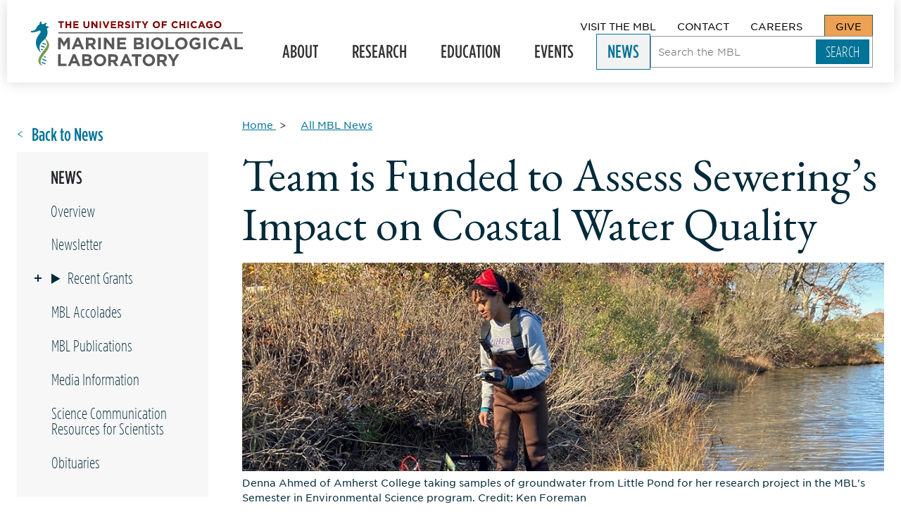

--- FILE ---
content_type: text/html; charset=UTF-8
request_url: https://www.mbl.edu/news/team-funded-assess-sewerings-impact-coastal-water-quality
body_size: 45406
content:
<!DOCTYPE html>
<html lang="en" dir="ltr" prefix="og: https://ogp.me/ns#" class="" id="top" lang="en-GB">
  <head>
    <meta charset="utf-8" />
<meta name="description" content="Woods Hole Oceanographic Institution (WHOI) Sea Grant has announced funding for five new research projects that address pressing coastal issues in and around Massachusetts, including eelgrass restoration, sewering’s impact on water quality, contaminants of emerging concern in watersheds, collaborative data collection with fishermen, and homeowners’ perceptions of flood risk. One of the projects will be conducted by two MBL scientists, with a collaborator from WHOI:" />
<link rel="canonical" href="https://www.mbl.edu/news/team-funded-assess-sewerings-impact-coastal-water-quality" />
<meta property="og:site_name" content="Marine Biological Laboratory" />
<meta property="og:type" content="Articles" />
<meta property="og:url" content="https://www.mbl.edu/news/team-funded-assess-sewerings-impact-coastal-water-quality" />
<meta property="og:title" content="Team is Funded to Assess Sewering’s Impact on Coastal Water Quality | Marine Biological Laboratory" />
<meta property="og:description" content="Woods Hole Oceanographic Institution (WHOI) Sea Grant has announced funding for five new research projects that address pressing coastal issues in and around Massachusetts, including eelgrass restoration, sewering’s impact on water quality, contaminants of emerging concern in watersheds, collaborative data collection with fishermen, and homeowners’ perceptions of flood risk. One of the projects will be conducted by two MBL scientists, with a collaborator from WHOI:" />
<meta property="og:image" content="https://www.mbl.edu/sites/default/files/2024-02/1000%20Foreman-Sampling_groundwater_monitoring_wells_in_2021-1.jpg" />
<meta name="twitter:card" content="summary_large_image" />
<meta name="Generator" content="Drupal 10 (https://www.drupal.org)" />
<meta name="MobileOptimized" content="width" />
<meta name="HandheldFriendly" content="true" />
<meta name="viewport" content="width=device-width, initial-scale=1.0" />
<link rel="icon" href="/themes/_custom/sd/favicon.ico" type="image/vnd.microsoft.icon" />

    <title>Team is Funded to Assess Sewering’s Impact on Coastal Water Quality | Marine Biological Laboratory</title>
    <link rel="stylesheet" media="all" href="/sites/default/files/css/css_Lbt64u92RJov2F-9Y9iy0uodupNQR-2Xr-oGd-Qef3g.css?delta=0&amp;language=en&amp;theme=sd&amp;include=eJx9jVEOwyAMQy8E5UgohYylhaRKsmm9_dhvte3H0rMtu-xYyUWzi3Snw9JNhT0i17hZKH9i87MTty-dKccZgWmAk3C0Ah1_9uSJqlRxvoliqvo4oC-wwSsMYhIFbpgNRk8XXqBOJ1hNrcsKPZtDw8nZpNCH7zAXLxzsNMeRVjB8A495ZJ4" />
<link rel="stylesheet" media="all" href="//fonts.googleapis.com/css2?family=EB+Garamond&amp;display=swap" />
<link rel="stylesheet" media="all" href="/themes/_custom/sd/dist-stage/css/global.css?t9hnat" />
<link rel="stylesheet" media="all" href="/sites/default/files/css/css_D_GZiGQc8BQingkSNzShCfj9LwND3g44PkPvpFKy010.css?delta=3&amp;language=en&amp;theme=sd&amp;include=eJx9jVEOwyAMQy8E5UgohYylhaRKsmm9_dhvte3H0rMtu-xYyUWzi3Snw9JNhT0i17hZKH9i87MTty-dKccZgWmAk3C0Ah1_9uSJqlRxvoliqvo4oC-wwSsMYhIFbpgNRk8XXqBOJ1hNrcsKPZtDw8nZpNCH7zAXLxzsNMeRVjB8A495ZJ4" />

    <script type="application/json" data-drupal-selector="drupal-settings-json">{"path":{"baseUrl":"\/","pathPrefix":"","currentPath":"node\/3771","currentPathIsAdmin":false,"isFront":false,"currentLanguage":"en"},"pluralDelimiter":"\u0003","suppressDeprecationErrors":true,"gtag":{"tagId":"","consentMode":false,"otherIds":[],"events":[],"additionalConfigInfo":[]},"ajaxPageState":{"libraries":"[base64]","theme":"sd","theme_token":null},"ajaxTrustedUrl":{"\/search":true},"ckeditor_tooltips":{"followCursor":false,"interactive":1,"allowHTML":1,"maxWidth":500,"trigger":"click","offset":[0,15],"animation":"scale","inertia":true},"lastAlert":1763673749,"user":{"uid":0,"permissionsHash":"f769484541d784088da260e587164387ad98f1871388003689bddaeb43d2eb71"}}</script>
<script src="/sites/default/files/js/js_2zFoF9z9BgGUtCKkhaNP3zQwcJmhlX9f5DrWOdD1C-g.js?scope=header&amp;delta=0&amp;language=en&amp;theme=sd&amp;include=eJxli0EOgCAMBD8E8iRSpTZgpYT2oL-3Z7xMMjvZ48JSTWY2EbY6NJ1TukXsJTYNxy87xuuFRIgxG1Aix-obNHjCXXuVCZ0wK9ycFt-g-BK0JGLZgbP6Ez_Lbjmp"></script>
<script src="/modules/composer/google_tag/js/gtag.js?t9hnat"></script>
<script src="/sites/default/files/js/js_8c9by9jp54wqp4bxvQ-V_IrS9a5hYp0hSkts0tMgc9E.js?scope=header&amp;delta=2&amp;language=en&amp;theme=sd&amp;include=eJxli0EOgCAMBD8E8iRSpTZgpYT2oL-3Z7xMMjvZ48JSTWY2EbY6NJ1TukXsJTYNxy87xuuFRIgxG1Aix-obNHjCXXuVCZ0wK9ycFt-g-BK0JGLZgbP6Ez_Lbjmp"></script>

    <!-- Google Tag Manager -->
    <script>(function(w,d,s,l,i){w[l]=w[l]||[];w[l].push({'gtm.start':
    new Date().getTime(),event:'gtm.js'});var f=d.getElementsByTagName(s)[0],
    j=d.createElement(s),dl=l!='dataLayer'?'&l='+l:'';j.async=true;j.src=
    'https://www.googletagmanager.com/gtm.js?id='+i+dl;f.parentNode.insertBefore(j,f);
    })(window,document,'script','dataLayer','GTM-MRTFD26');</script>
    <!-- End Google Tag Manager -->
    <script src="https://kit.fontawesome.com/a3f85c1e5c.js" crossorigin="anonymous"></script>
  </head>
  <body class="node-articles">
    <a href="#main" class="visually-hidden focusable">
      Skip to main content
    </a>
    
      <div class="dialog-off-canvas-main-canvas" data-off-canvas-main-canvas>
      <div data-drupal-messages-fallback class="hidden"></div>


<div class="site-wrapper">
  

    <header role="banner" >
    <div class="site-header">
            <div class="site-header__logo">
        <a href="/" class=logo rel=home tabindex=0>
  <span class=visually-hidden>The University of Chicago Marine Biological Laboratory</span>
  <svg version="1.1" viewBox="0 0 491.9 104.51" xmlns="http://www.w3.org/2000/svg">
    <path d="m63.6 26.509h428.3v1.5h-428.3z"/>

    <path class="seahorse2" d="m42.1 53.109c-1.2-6.4-5.9-10.8-11.3-14.6 4.7 6.5 9.3 14.5 4.2 22.4-7.9 11.5-30.4 34.5-8 43-16.3-18.1 18.3-32 15.1-50.8"/>

    <path class="seahorse1" d="m34.8 53.109-7.1-3.1-1.3 1.5-0.3 0.4 8.3 3.6 0.2-1.5c0.2-0.3 0.2-0.6 0.2-0.9m-2 6.8-8.9-3.8-0.1 0.2-0.5 1.7-0.1 0.5 8.1 3.5 0.6-0.8 0.9-1.3m-9.5 3.9v0.1l0.6 2.8 2.9 1.3 1.5-2zm11.7 21.5c-0.3-1-0.6-2-1.1-3.1l-2.8-1.2-1.4 2zm0.8 8.1c0.1-0.8 0.2-1.7 0.1-2.6l-8.8-3.8-1.1 2.2zm-10.4 3.5 7.6 3.3 0.6-0.9 0.6-1.1-9.3-4c0.1 0.8 0.2 1.8 0.5 2.7"/>

    <path class="uc" d="m68.3 3.5086h-4.9v-3.2h13.3v3.2h-4.9v12.8h-3.5zm11.9-3.2h3.5v6.3h6.5v-6.3h3.5v16h-3.5v-6.5h-6.5v6.5h-3.5zm18.2 0h12v3.1h-8.5v3.2h7.5v3.2h-7.5v3.3h8.7v3.2h-12.2zm23.5 9.1v-9.1h3.5v9.1c0 2.6 1.3 4 3.5 4 2.1 0 3.5-1.3 3.5-3.8v-9.2h3.5v9c0 4.8-2.7 7.2-7 7.2-4.4-0.1-7-2.5-7-7.2m18.3-9.1h3.3l7.5 9.8v-9.8h3.5v16h-3l-7.8-10.2v10.2h-3.5zm19.1 0h3.5v16h-3.5zm6.9 0h3.9l4.2 11.2 4.2-11.2h3.8l-6.5 16.1h-3.1zm19.3 0h12.1v3.1h-8.6v3.2h7.6v3.2h-7.6v3.3h8.7v3.2h-12.2zm16.1 0h7.3c2 0 3.6 0.6 4.7 1.6a5 5 0 0 1 1.4 3.7 5 5 0 0 1-3.4 5l3.9 5.7h-4.1l-3.4-5.1h-2.8v5.1h-3.5v-16zm7.1 7.7c1.7 0 2.7-0.9 2.7-2.3 0-1.5-1.1-2.3-2.8-2.3h-3.5v4.6zm9.2 5.9 2.1-2.5a7 7 0 0 0 4.8 1.9c1.4 0 2.3-0.6 2.3-1.5s-0.5-1.3-3.2-2c-3.2-0.8-5.3-1.7-5.3-4.9 0-2.9 2.3-4.8 5.6-4.8 2.3 0 4.3 0.7 5.9 2l-1.8 2.7c-1.4-1-2.8-1.6-4.2-1.6s-2.1 0.6-2.1 1.4c0 1.1 0.7 1.4 3.5 2.1 3.2 0.8 5.1 2 5.1 4.8 0 3.2-2.4 5-5.9 5-2.5 0-4.9-0.9-6.8-2.6m16.7-13.6h3.5v16h-3.5zm12 3.2h-4.9v-3.2h13.3v3.2h-4.9v12.8h-3.5zm16.4 6.4-6.1-9.6h4.1l3.8 6.4 3.9-6.4h4l-6.2 9.6v6.4h-3.5zm19.6-1.6c0-4.6 3.6-8.3 8.5-8.3s8.5 3.7 8.5 8.2c0 4.6-3.6 8.3-8.5 8.3s-8.5-3.6-8.5-8.2m13.4 0c0-2.8-2-5.1-4.8-5.1s-4.8 2.2-4.8 5c0 2.7 2 5 4.8 5 2.8 0.1 4.8-2.2 4.8-4.9m7.6-8h12.2v3.2h-8.7v3.4h7.6v3.2h-7.6v6.2h-3.5zm22.7 8c0-4.6 3.4-8.3 8.3-8.3 3 0 4.8 1 6.3 2.5l-2.2 2.6a6 6 0 0 0-4.1-1.8c-2.7 0-4.6 2.2-4.6 5 0 2.7 1.9 5 4.6 5 1.8 0 2.9-0.7 4.2-1.9l2.2 2.3a8 8 0 0 1-6.6 2.9 8.2 8.2 0 0 1-8.1-8.3m18.4-8h3.5v6.3h6.5v-6.3h3.5v16h-3.5v-6.5h-6.5v6.5h-3.5zm18.3 0h3.5v16h-3.5zm7.6 8c0-4.6 3.4-8.3 8.3-8.3 3 0 4.8 1 6.3 2.5l-2.2 2.6a6 6 0 0 0-4.1-1.8c-2.7 0-4.6 2.2-4.6 5 0 2.7 1.9 5 4.6 5 1.8 0 2.9-0.7 4.2-1.9l2.2 2.3a8 8 0 0 1-6.6 2.9 8.2 8.2 0 0 1-8.1-8.3m23.9-8.2h3.2l6.9 16.1h-3.7l-1.5-3.6h-6.7l-1.5 3.6h-3.5zm3.7 9.5-2.1-5.2-2.1 5.2zm8-1.3c0-4.6 3.5-8.3 8.4-8.3a9 9 0 0 1 6.3 2.2l-2.2 2.7a5.9 5.9 0 0 0-4.2-1.6c-2.6 0-4.6 2.3-4.6 5 0 2.9 2 5.1 4.8 5.1 1.3 0 2.4-0.3 3.3-1v-2.3h-3.5v-3h7v7a10.2 10.2 0 0 1-6.8 2.5c-5.1-0.1-8.5-3.6-8.5-8.3m18.7 0c0-4.6 3.6-8.3 8.5-8.3s8.5 3.7 8.5 8.2c0 4.6-3.6 8.3-8.5 8.3-5 0-8.5-3.6-8.5-8.2m13.3 0c0-2.8-2-5.1-4.8-5.1s-4.8 2.2-4.8 5c0 2.7 2 5 4.8 5 2.8 0.1 4.8-2.2 4.8-4.9"/>

    <path class="mbl" d="m63.2 38.209h6.5l7.1 11.5 7.1-11.5h6.4v27.1h-5.9v-17.7l-7.6 11.6h-0.2l-7.5-11.4v17.5h-5.9zm43-0.1h5.5l11.6 27.3h-6.2l-2.5-6.1h-11.5l-2.5 6.1h-6.1zm6.3 15.9-3.6-8.8-3.6 8.8zm15.1-15.8h12.4c3.4 0 6.1 1 7.9 2.7a8.5 8.5 0 0 1 2.3 6.2v0.1c0 4.4-2.4 7.1-5.8 8.4l6.6 9.7h-7l-5.8-8.7h-4.7v8.7h-6v-27.1zm12 13.2c2.9 0 4.6-1.5 4.6-3.8v-0.1c0-2.6-1.8-3.9-4.7-3.9h-5.9v7.8zm16.6-13.2h6v27.1h-6zm13.1 0h5.5l12.7 16.7v-16.7h5.9v27.1h-5.1l-13.1-17.2v17.2h-5.9zm31.1 0h20.5v5.3h-14.5v5.5h12.7v5.3h-12.7v5.7h14.7v5.3h-20.7zm38.7 0h12.6c3.1 0 5.5 0.9 7.1 2.4a6.3 6.3 0 0 1 1.9 4.6v0.1a6 6 0 0 1-3.6 5.8c3.1 1.2 5.1 3 5.1 6.7v0.1c0 5-4 7.4-10.1 7.4h-12.9v-27.1zm15.6 8.1c0-1.8-1.4-2.8-3.9-2.8h-5.9v5.7h5.5c2.7 0 4.3-0.9 4.3-2.9zm-2.9 7.8h-6.9v6h7.1c2.6 0 4.2-0.9 4.2-2.9v-0.1c0-1.8-1.3-3-4.4-3m16.1-15.9h6v27.1h-6zm10.9 13.7a14 14 0 0 1 14.4-14.1c8.4 0 14.4 6.2 14.4 13.9v0.1a14 14 0 0 1-14.4 14c-8.4 0-14.4-6.2-14.4-13.9m22.5 0c0-4.7-3.4-8.6-8.2-8.6s-8.1 3.8-8.1 8.4v0.1c0 4.6 3.4 8.5 8.2 8.5s8.1-3.8 8.1-8.4m11.1-13.7h6v21.7h13.5v5.4h-19.5zm22.3 13.7a14 14 0 0 1 14.4-14.1c8.4 0 14.4 6.2 14.4 13.9v0.1a14 14 0 0 1-14.4 14c-8.4 0-14.4-6.2-14.4-13.9m22.5 0c0-4.7-3.4-8.6-8.2-8.6s-8.1 3.8-8.1 8.4v0.1c0 4.6 3.4 8.5 8.2 8.5s8.1-3.8 8.1-8.4m10.5 0a14 14 0 0 1 14.2-14.1c4.9 0 7.8 1.3 10.6 3.7l-3.8 4.5a10 10 0 0 0-7.1-2.7c-4.3 0-7.8 3.8-7.8 8.4v0.1c0 5 3.4 8.6 8.2 8.6 2.2 0 4.1-0.5 5.6-1.6v-3.9h-6v-5.2h11.8v11.8a17.4 17.4 0 0 1-11.6 4.3c-8.3 0-14.1-5.9-14.1-13.9m32.4-13.7h6v27.1h-6zm11.7 13.7c0-7.8 5.8-14.1 14.1-14.1a14 14 0 0 1 10.7 4.2l-3.8 4.4c-2.1-1.9-4.2-3.1-6.9-3.1-4.6 0-7.9 3.8-7.9 8.4v0.1c0 4.6 3.2 8.5 7.9 8.5 3.1 0 5-1.2 7.1-3.2l3.8 3.8c-2.8 3-5.9 4.8-11.1 4.8-8 0.1-13.9-6.1-13.9-13.8m39.2-13.8h5.5l11.6 27.3h-6.2l-2.5-6.1h-11.5l-2.5 6.1h-6.1zm6.3 15.9-3.6-8.8-3.6 8.8zm15.1-15.8h6v21.7h13.5v5.4h-19.5zm-409.2 38.7h6v21.7h13.5v5.4h-19.5zm34.4-0.2h5.5l11.6 27.3h-6.2l-2.5-6.1h-11.5l-2.5 6.1h-6.1zm6.3 16-3.6-8.8-3.6 8.8zm15.1-15.8h12.6c3.1 0 5.5 0.9 7.1 2.4a6.3 6.3 0 0 1 1.9 4.6v0.1a6 6 0 0 1-3.6 5.8c3.1 1.2 5.1 3 5.1 6.7v0.1c0 5-4 7.4-10.1 7.4h-12.9v-27.1zm15.6 8c0-1.8-1.4-2.8-3.9-2.8h-5.9v5.7h5.5c2.6 0.1 4.3-0.8 4.3-2.9zm-2.9 7.9h-6.9v6h7.1c2.6 0 4.2-0.9 4.2-2.9v-0.1c0-1.8-1.3-3-4.4-3m14.3-2.2a14 14 0 0 1 14.4-14.1c8.4 0 14.4 6.2 14.4 13.9v0.1a14 14 0 0 1-14.4 14c-8.4 0-14.4-6.2-14.4-13.9m22.5 0c0-4.7-3.4-8.6-8.2-8.6s-8.1 3.8-8.1 8.4v0.1c0 4.6 3.4 8.5 8.2 8.5s8.1-3.8 8.1-8.4m11.1-13.7h12.4c3.4 0 6.1 1 7.9 2.7a8.5 8.5 0 0 1 2.3 6.2v0.1c0 4.4-2.4 7.1-5.8 8.4l6.6 9.7h-7l-5.8-8.7h-4.7v8.7h-6v-27.1zm12 13.2c2.9 0 4.6-1.5 4.6-3.8v-0.1c0-2.6-1.8-3.9-4.7-3.9h-5.9v7.8zm26.4-13.4h5.5l11.6 27.3h-6.2l-2.5-6.1h-11.5l-2.5 6.1h-6.1zm6.3 16-3.6-8.8-3.6 8.8zm18-10.3h-8.2v-5.5h22.4v5.5h-8.2v21.6h-6zm17 8.2a14 14 0 0 1 14.4-14.1c8.4 0 14.4 6.2 14.4 13.9v0.1a14 14 0 0 1-14.4 14c-8.4 0-14.4-6.2-14.4-13.9m22.5 0c0-4.7-3.4-8.6-8.2-8.6s-8.1 3.8-8.1 8.4v0.1c0 4.6 3.4 8.5 8.2 8.5s8.1-3.8 8.1-8.4m11.1-13.7h12.4c3.4 0 6.1 1 7.9 2.7a8.5 8.5 0 0 1 2.3 6.2v0.1c0 4.4-2.4 7.1-5.8 8.4l6.6 9.7h-7l-5.8-8.7h-4.7v8.7h-6v-27.1zm12 13.2c2.9 0 4.6-1.5 4.6-3.8v-0.1c0-2.6-1.8-3.9-4.7-3.9h-5.9v7.8zm22.8 3.2-10.4-16.4h7l6.4 10.9 6.6-10.9h6.8l-10.4 16.3v10.8h-6z"/>

    <path class="seahorse1" d="m42.6 14.609c-2.6-0.9-5.2 2.7-5.5 3.2a23.5 23.5 0 0 1-1.2 19.2c-2.8 5-8.4 8.3-11.8 12.7l-1.3 1.8c-0.7 1.1-1.3 2.4-1.8 3.7l-0.6 2.1a17.5 17.5 0 0 0-0.1 7.1c0.4 2.3 1.1 4.9 2.3 7.8 0 0-16.2-12.4-9.2-32 2.6-7.2 8.7-11.6 9.1-14.8v-0.8c0-1.4-0.6-2.7-2.4-2.7-1.7 0-1.7 0.6-4.8 1.7-3.8 1.4-11.3 3.5-15.3 1.9l0.3-2.5s9.7-0.3 12.2-6.4c1.5-3.8 3.6-7.4 7.4-8.6 0 0-0.4-6.7 4.7-7.9-1.9 3.9 1.8 7.2 1.8 7.2 5 0.3 5.9-5 11.8-2.3-2 0.4-5.4 3.7-3.1 6.7 2.2 0.1 5.8 0.5 7.5 2.9z"/>
  </svg>
</a>
                <div class="mobile-only site-header__toggle">
          <span>MENU</span>
          <button aria-label="Open main header" tabindex="-1" aria-controls="nav" aria-haspopup="true" aria-expanded="false">
            <span></span>
          </button>
        </div>
      </div>
            <div class="site-header__navs">
        <div class="site-header__util">
                      <nav role="navigation" aria-label="block-utility-menu" aria-labelledby="block-utility-menu" id="block-utility" class="settings-tray-editable block block-menu navigation menu--utility" data-drupal-settingstray="editable">
            
  <header class="visually-hidden" id="block-utility-menu">Utility</header>
  

                      <ul>
              <li>
        <a href="/visit" tabindex="0">Visit The MBL</a>
              </li>
          <li>
        <a href="/contact" tabindex="0">Contact</a>
              </li>
          <li>
        <a href="/about/careers-internships" tabindex="0">Careers</a>
              </li>
          <li>
        <a href="/give" tabindex="0">Give</a>
              </li>
        </ul>
  

  </nav>

        </div>
        <div class="site-header__primary">
            <nav role="navigation"  id="block-mainnavigation" class="settings-tray-editable block block-menu navigation menu--main" data-drupal-settingstray="editable" tabindex="-1">
                  
        <ul class="main-nav__list">
                              <li class="menu-level-0 main-nav__item">

                                              <button class="main-nav__item--btn" aria-expanded="false">
                About <span class="visually-hidden">Expand Submenu</span>
              </button>
                      
                                <div class="main-nav__mega">
              <div class="main-nav__mega-inner">
                <div class="mobile-only">
                    <button class="main-nav__back">BACK</button>

                </div>
                  <a href="/about" class="mega-title mega-overview">
     About the MBL   </a>

                        <ul class="main-nav__list">
                              <li class="menu-level-1 main-nav__item">

                    
                    
                                              <a href="/about/leadership" data-drupal-link-system-path="node/16">Leadership</a>
                      
        </li>
                              <li class="menu-level-1 main-nav__item">

                    
                    
                                              <div class="desktop-only">
                <a href="/about/advisory-bodies" data-drupal-link-system-path="node/19">Advisory Bodies</a>
              </div>
              <button class="main-nav__item--btn mobile-only" aria-expanded="false">
                Advisory Bodies <span class="visually-hidden">Expand Submenu</span>
              </button>
              <div class="main-nav__mobile-sub mobile-only">
                  <button class="main-nav__back">BACK</button>

                  <a href="/about/advisory-bodies" class="mega-title mega-overview">
     Advisory Bodies - Overview   </a>

                        <ul class="main-nav__list">
                              <li class="menu-level-2 main-nav__item">

                    
                    
                                              <div class="desktop-only">
                <a href="/about/advisory-bodies/mbl-society" data-drupal-link-system-path="node/165">MBL Society</a>
              </div>
              <button class="main-nav__item--btn mobile-only" aria-expanded="false">
                MBL Society <span class="visually-hidden">Expand Submenu</span>
              </button>
              <div class="main-nav__mobile-sub mobile-only">
                  <button class="main-nav__back">BACK</button>

                  <a href="/about/advisory-bodies/mbl-society" class="mega-title mega-overview">
     MBL Society - Overview   </a>

                        <ul class="main-nav__list">
                              <li class="menu-level-3 main-nav__item">

                    
                    
                                              <a href="/about/advisory-bodies/mbl-society/anne-hart" data-drupal-link-system-path="node/167">Anne Hart</a>
                      
        </li>
                              <li class="menu-level-3 main-nav__item">

                    
                    
                                              <a href="/about/advisory-bodies/mbl-society/mbl-society-members" data-drupal-link-system-path="node/166">MBL Society Members</a>
                      
        </li>
                              <li class="menu-level-3 main-nav__item">

                    
                    
                                              <a href="/about/advisory-bodies/mbl-society/mbl-society-membership-criteria-and-procedures" data-drupal-link-system-path="node/336">MBL Society Membership Criteria and Procedures</a>
                      
        </li>
                              <li class="menu-level-3 main-nav__item">

                    
                    
                                              <a href="/about/advisory-bodies/mbl-society/mbl-society-council-charter" data-drupal-link-system-path="node/4233">MBL Society Council Charter</a>
                      
        </li>
                              <li class="menu-level-3 main-nav__item">

                    
                    
                                              <a href="/about/advisory-bodies/mbl-society/mbl-society-steering-committee" data-drupal-link-system-path="node/168">MBL Society Steering Committee</a>
                      
        </li>
          </ul>
  
              </div>
                      
        </li>
          </ul>
  
              </div>
                      
        </li>
                              <li class="menu-level-1 main-nav__item">

                    
                    
                                              <div class="desktop-only">
                <a href="/about/mbl-community" data-drupal-link-system-path="node/17">MBL Community</a>
              </div>
              <button class="main-nav__item--btn mobile-only" aria-expanded="false">
                MBL Community <span class="visually-hidden">Expand Submenu</span>
              </button>
              <div class="main-nav__mobile-sub mobile-only">
                  <button class="main-nav__back">BACK</button>

                  <a href="/about/mbl-community" class="mega-title mega-overview">
     MBL Community - Overview   </a>

                        <ul class="main-nav__list">
                              <li class="menu-level-2 main-nav__item">

                    
                    
                                              <a href="/about/mbl-community/land-acknowledgement-statement" data-drupal-link-system-path="node/1759">Land Acknowledgement Statement</a>
                      
        </li>
                              <li class="menu-level-2 main-nav__item">

                    
                    
                                              <a href="/about/mbl-community/committee" data-drupal-link-system-path="node/175">MBL Community Committee</a>
                      
        </li>
          </ul>
  
              </div>
                      
        </li>
                              <li class="menu-level-1 main-nav__item">

                    
                    
                                              <a href="/about/university-chicago" data-drupal-link-system-path="node/12">University of Chicago</a>
                      
        </li>
                              <li class="menu-level-1 main-nav__item">

                    
                    
                                              <a href="/about/financial-statements" data-drupal-link-system-path="node/3243">Financial Statements</a>
                      
        </li>
                              <li class="menu-level-1 main-nav__item">

                    
                    
                                              <div class="desktop-only">
                <a href="/about/careers-internships" data-drupal-link-system-path="node/3287">Careers &amp; Internships</a>
              </div>
              <button class="main-nav__item--btn mobile-only" aria-expanded="false">
                Careers & Internships <span class="visually-hidden">Expand Submenu</span>
              </button>
              <div class="main-nav__mobile-sub mobile-only">
                  <button class="main-nav__back">BACK</button>

                  <a href="/about/careers-internships" class="mega-title mega-overview">
     Careers & Internships - Overview   </a>

                        <ul class="main-nav__list">
                              <li class="menu-level-2 main-nav__item">

                    
                    
                                              <a href="/about/careers-internships/our-community" data-drupal-link-system-path="node/244">Our Community</a>
                      
        </li>
                              <li class="menu-level-2 main-nav__item">

                    
                    
                                              <a href="/about/careers-internships/benefits-summary" data-drupal-link-system-path="node/245">Benefits Summary</a>
                      
        </li>
                              <li class="menu-level-2 main-nav__item">

                    
                    
                                              <div class="desktop-only">
                <a href="/about/careers-internships/equal-employment-opportunity" data-drupal-link-system-path="node/246">Equal Employment Opportunity</a>
              </div>
              <button class="main-nav__item--btn mobile-only" aria-expanded="false">
                Equal Employment Opportunity <span class="visually-hidden">Expand Submenu</span>
              </button>
              <div class="main-nav__mobile-sub mobile-only">
                  <button class="main-nav__back">BACK</button>

                  <a href="/about/careers-internships/equal-employment-opportunity" class="mega-title mega-overview">
     Equal Employment Opportunity - Overview   </a>

                        <ul class="main-nav__list">
                              <li class="menu-level-3 main-nav__item">

                    
                    
                                              <a href="/about/careers-internships/equal-employment-opportunity/accommodation-individuals-disabilities" data-drupal-link-system-path="node/248">Accommodation of Individuals with Disabilities</a>
                      
        </li>
                              <li class="menu-level-3 main-nav__item">

                    
                    
                                              <a href="/about/careers-internships/equal-employment-opportunity/drug-free-workplace" data-drupal-link-system-path="node/247">Drug-Free Workplace</a>
                      
        </li>
                              <li class="menu-level-3 main-nav__item">

                    
                    
                                              <a href="/about/careers-internships/equal-employment-opportunity/harassment-free-workplace" data-drupal-link-system-path="node/250">Harassment-Free Workplace</a>
                      
        </li>
          </ul>
  
              </div>
                      
        </li>
                              <li class="menu-level-2 main-nav__item">

                    
                    
                                              <a href="/about/careers-internships/notice-nondiscrimination" data-drupal-link-system-path="node/252">Notice of Nondiscrimination</a>
                      
        </li>
                              <li class="menu-level-2 main-nav__item">

                    
                    
                                              <a href="/about/careers-internships/staff-toolbox" data-drupal-link-system-path="node/254">Staff Toolbox</a>
                      
        </li>
                              <li class="menu-level-2 main-nav__item">

                    
                    
                                              <a href="/about/careers-internships/electronic-posters" data-drupal-link-system-path="node/2849">Electronic Posters</a>
                      
        </li>
                              <li class="menu-level-2 main-nav__item">

                    
                    
                                              <a href="/about/careers-internships/contact-hr" data-drupal-link-system-path="node/251">Contact HR</a>
                      
        </li>
          </ul>
  
              </div>
                      
        </li>
                              <li class="menu-level-1 main-nav__item">

                    
                    
                                              <div class="desktop-only">
                <a href="/about/history-archives" data-drupal-link-system-path="node/13">History &amp; Archives</a>
              </div>
              <button class="main-nav__item--btn mobile-only" aria-expanded="false">
                History & Archives <span class="visually-hidden">Expand Submenu</span>
              </button>
              <div class="main-nav__mobile-sub mobile-only">
                  <button class="main-nav__back">BACK</button>

                  <a href="/about/history-archives" class="mega-title mega-overview">
     History & Archives - Overview   </a>

                        <ul class="main-nav__list">
                              <li class="menu-level-2 main-nav__item">

                    
                    
                                              <a href="/about/history-archives/nobel-laureates" data-drupal-link-system-path="node/149">Nobel Laureates Affiliated with the MBL</a>
                      
        </li>
                              <li class="menu-level-2 main-nav__item">

                    
                    
                                              <div class="desktop-only">
                <a href="/about/history-archives/legacy-leadership" data-drupal-link-system-path="node/425">Legacy of Leadership</a>
              </div>
              <button class="main-nav__item--btn mobile-only" aria-expanded="false">
                Legacy of Leadership <span class="visually-hidden">Expand Submenu</span>
              </button>
              <div class="main-nav__mobile-sub mobile-only">
                  <button class="main-nav__back">BACK</button>

                  <a href="/about/history-archives/legacy-leadership" class="mega-title mega-overview">
     Legacy of Leadership - Overview   </a>

                        <ul class="main-nav__list">
                              <li class="menu-level-3 main-nav__item">

                    
                    
                                              <a href="/about/history-archives/legacy-leadership/cornelia-clapp" data-drupal-link-system-path="node/422">Cornelia Clapp</a>
                      
        </li>
                              <li class="menu-level-3 main-nav__item">

                    
                    
                                              <a href="/about/history-archives/legacy-leadership/jewel-plummer-cobb" data-drupal-link-system-path="node/423">Jewel Plummer Cobb</a>
                      
        </li>
                              <li class="menu-level-3 main-nav__item">

                    
                    
                                              <a href="/about/history-archives/legacy-leadership/jean-clark-dan-and-katsuma-dan" data-drupal-link-system-path="node/426">Jean Clark Dan and Katsuma Dan</a>
                      
        </li>
                              <li class="menu-level-3 main-nav__item">

                    
                    
                                              <a href="/about/history-archives/legacy-leadership/ernest-everett-just" data-drupal-link-system-path="node/427">Ernest Everett Just</a>
                      
        </li>
                              <li class="menu-level-3 main-nav__item">

                    
                    
                                              <a href="/about/history-archives/legacy-leadership/stephen-w-kuffler" data-drupal-link-system-path="node/428">Stephen W. Kuffler</a>
                      
        </li>
                              <li class="menu-level-3 main-nav__item">

                    
                    
                                              <a href="/about/history-archives/legacy-leadership/joseph-l-martinez-jr-and-james-g-townsel" data-drupal-link-system-path="node/429">Joseph L. Martinez, Jr. and James G. Townsel</a>
                      
        </li>
                              <li class="menu-level-3 main-nav__item">

                    
                    
                                              <a href="/about/history-archives/legacy-leadership/lilian-vaughan-and-thomas-hunt-morgan" data-drupal-link-system-path="node/430">Lilian Vaughan and Thomas Hunt Morgan</a>
                      
        </li>
          </ul>
  
              </div>
                      
        </li>
                              <li class="menu-level-2 main-nav__item">

                    
                    
                                              <div class="desktop-only">
                <a href="/about/history-archives/seeing-life-exhibit" data-drupal-link-system-path="node/3728">Seeing Life Exhibit</a>
              </div>
              <button class="main-nav__item--btn mobile-only" aria-expanded="false">
                Seeing Life Exhibit <span class="visually-hidden">Expand Submenu</span>
              </button>
              <div class="main-nav__mobile-sub mobile-only">
                  <button class="main-nav__back">BACK</button>

                  <a href="/about/history-archives/seeing-life-exhibit" class="mega-title mega-overview">
     Seeing Life Exhibit - Overview   </a>

                        <ul class="main-nav__list">
                              <li class="menu-level-3 main-nav__item">

                    
                    
                                              <a href="/about/history-archives/seeing-life-exhibit/seeing-life-mbl" data-drupal-link-system-path="node/3745">Seeing Life at MBL</a>
                      
        </li>
                              <li class="menu-level-3 main-nav__item">

                    
                    
                                              <a href="/about/history-archives/seeing-life-exhibit/bronze-memorial-tablet" data-drupal-link-system-path="node/3754">Bronze Memorial Tablet</a>
                      
        </li>
                              <li class="menu-level-3 main-nav__item">

                    
                    
                                              <a href="/about/history-archives/seeing-life-exhibit/charles-otis-whitman" data-drupal-link-system-path="node/3746">Charles Otis Whitman</a>
                      
        </li>
                              <li class="menu-level-3 main-nav__item">

                    
                    
                                              <a href="/about/history-archives/seeing-life-exhibit/edmund-beecher-wilson" data-drupal-link-system-path="node/3767">Edmund Beecher Wilson</a>
                      
        </li>
                              <li class="menu-level-3 main-nav__item">

                    
                    
                                              <a href="/about/history-archives/seeing-life-exhibit/thomas-hunt-morgan" data-drupal-link-system-path="node/3753">Thomas Hunt Morgan</a>
                      
        </li>
                              <li class="menu-level-3 main-nav__item">

                    
                    
                                              <a href="/about/history-archives/seeing-life-exhibit/cornelia-clapp" data-drupal-link-system-path="node/3752">Cornelia Clapp</a>
                      
        </li>
                              <li class="menu-level-3 main-nav__item">

                    
                    
                                              <a href="/about/history-archives/seeing-life-exhibit/ernest-everett-just" data-drupal-link-system-path="node/3768">Ernest Everett Just</a>
                      
        </li>
                              <li class="menu-level-3 main-nav__item">

                    
                    
                                              <a href="/about/history-archives/seeing-life-exhibit/ethel-browne-harvey" data-drupal-link-system-path="node/3764">Ethel Browne Harvey</a>
                      
        </li>
                              <li class="menu-level-3 main-nav__item">

                    
                    
                                              <a href="/about/history-archives/seeing-life-exhibit/albert-szent-gyorgyi" data-drupal-link-system-path="node/3765">Albert Szent-Györgyi</a>
                      
        </li>
                              <li class="menu-level-3 main-nav__item">

                    
                    
                                              <a href="/about/history-archives/seeing-life-exhibit/jean-clark-dan" data-drupal-link-system-path="node/3757">Jean Clark Dan</a>
                      
        </li>
                              <li class="menu-level-3 main-nav__item">

                    
                    
                                              <a href="/about/history-archives/seeing-life-exhibit/katsuma-dan" data-drupal-link-system-path="node/3758">Katsuma Dan</a>
                      
        </li>
                              <li class="menu-level-3 main-nav__item">

                    
                    
                                              <a href="/about/history-archives/seeing-life-exhibit/last-one-go" data-drupal-link-system-path="node/3755">&quot;Last One to Go&quot;</a>
                      
        </li>
                              <li class="menu-level-3 main-nav__item">

                    
                    
                                              <a href="/about/history-archives/seeing-life-exhibit/shinya-inoue" data-drupal-link-system-path="node/3759">Shinya Inoué</a>
                      
        </li>
                              <li class="menu-level-3 main-nav__item">

                    
                    
                                              <a href="/about/history-archives/seeing-life-exhibit/polarized-light-microscopy" data-drupal-link-system-path="node/3762">Polarized Light Microscopy</a>
                      
        </li>
                              <li class="menu-level-3 main-nav__item">

                    
                    
                                              <a href="/about/history-archives/seeing-life-exhibit/seeing-spindles" data-drupal-link-system-path="node/3763">Seeing Spindles</a>
                      
        </li>
                              <li class="menu-level-3 main-nav__item">

                    
                    
                                              <a href="/about/history-archives/seeing-life-exhibit/video-microscopy" data-drupal-link-system-path="node/3761">Video Microscopy</a>
                      
        </li>
                              <li class="menu-level-3 main-nav__item">

                    
                    
                                              <a href="/about/history-archives/seeing-life-exhibit/advertisements-collecting-net" data-drupal-link-system-path="node/3769">Advertisements from the Collecting Net</a>
                      
        </li>
                              <li class="menu-level-3 main-nav__item">

                    
                    
                                              <a href="/about/history-archives/seeing-life-exhibit/exhibit-videos" data-drupal-link-system-path="node/3909">Exhibit Videos</a>
                      
        </li>
          </ul>
  
              </div>
                      
        </li>
          </ul>
  
              </div>
                      
        </li>
                              <li class="menu-level-1 main-nav__item">

                    
                    
                                              <div class="desktop-only">
                <a href="/about/alumni" data-drupal-link-system-path="node/14">Alumni</a>
              </div>
              <button class="main-nav__item--btn mobile-only" aria-expanded="false">
                Alumni <span class="visually-hidden">Expand Submenu</span>
              </button>
              <div class="main-nav__mobile-sub mobile-only">
                  <button class="main-nav__back">BACK</button>

                  <a href="/about/alumni" class="mega-title mega-overview">
     Alumni - Overview   </a>

                        <ul class="main-nav__list">
                              <li class="menu-level-2 main-nav__item">

                    
                    
                                              <a href="/about/alumni/alumni-spotlight" data-drupal-link-system-path="node/4237">Alumni Spotlight</a>
                      
        </li>
                              <li class="menu-level-2 main-nav__item">

                    
                    
                                              <a href="/about/alumni/alumni-bookshelf" data-drupal-link-system-path="node/4232">Alumni Bookshelf</a>
                      
        </li>
                              <li class="menu-level-2 main-nav__item">

                    
                    
                                              <div class="desktop-only">
                <a href="/about/alumni/class-photos" data-drupal-link-system-path="node/469">Class Photos</a>
              </div>
              <button class="main-nav__item--btn mobile-only" aria-expanded="false">
                Class Photos <span class="visually-hidden">Expand Submenu</span>
              </button>
              <div class="main-nav__mobile-sub mobile-only">
                  <button class="main-nav__back">BACK</button>

                  <a href="/about/alumni/class-photos" class="mega-title mega-overview">
     Class Photos - Overview   </a>

                        <ul class="main-nav__list">
                              <li class="menu-level-3 main-nav__item">

                    
                    
                                              <div class="desktop-only">
                <a href="/about/alumni/class-photos/biology-aging-class-photos" data-drupal-link-system-path="node/3642">Biology of Aging Class Photos</a>
              </div>
              <button class="main-nav__item--btn mobile-only" aria-expanded="false">
                Biology of Aging Class Photos <span class="visually-hidden">Expand Submenu</span>
              </button>
              <div class="main-nav__mobile-sub mobile-only">
                  <button class="main-nav__back">BACK</button>

                  <a href="/about/alumni/class-photos/biology-aging-class-photos" class="mega-title mega-overview">
     Biology of Aging Class Photos - Overview   </a>

                        <ul class="main-nav__list">
                              <li class="menu-level-4 main-nav__item">

                    
                    
                                              <a href="/about/alumni/class-photos/biology-aging-class-photos/biology-aging-2020s" data-drupal-link-system-path="node/3643">Biology of Aging 2020s</a>
                      
        </li>
          </ul>
  
              </div>
                      
        </li>
                              <li class="menu-level-3 main-nav__item">

                    
                    
                                              <div class="desktop-only">
                <a href="/about/alumni/class-photos/gene-regulatory-networks-development-class-photos" data-drupal-link-system-path="node/3654">Gene Regulatory Networks for Development Class Photos</a>
              </div>
              <button class="main-nav__item--btn mobile-only" aria-expanded="false">
                Gene Regulatory Networks for Development Class Photos <span class="visually-hidden">Expand Submenu</span>
              </button>
              <div class="main-nav__mobile-sub mobile-only">
                  <button class="main-nav__back">BACK</button>

                  <a href="/about/alumni/class-photos/gene-regulatory-networks-development-class-photos" class="mega-title mega-overview">
     Gene Regulatory Networks for Development Class Photos - Overview   </a>

                        <ul class="main-nav__list">
                              <li class="menu-level-4 main-nav__item">

                    
                    
                                              <a href="/about/alumni/class-photos/gene-regulatory-networks-development-class-photos/gene-regulatory-networks-development-2000s" data-drupal-link-system-path="node/3655">Gene Regulatory Networks for Development 2000s</a>
                      
        </li>
                              <li class="menu-level-4 main-nav__item">

                    
                    
                                              <a href="/about/alumni/class-photos/gene-regulatory-networks-development-class-photos/gene-regulatory-networks-development-2010s" data-drupal-link-system-path="node/3656">Gene Regulatory Networks for Development 2010s</a>
                      
        </li>
          </ul>
  
              </div>
                      
        </li>
                              <li class="menu-level-3 main-nav__item">

                    
                    
                                              <div class="desktop-only">
                <a href="/about/alumni/class-photos/biology-parasitism-class-photos" data-drupal-link-system-path="node/962">Biology of Parasitism Class Photos</a>
              </div>
              <button class="main-nav__item--btn mobile-only" aria-expanded="false">
                Biology of Parasitism Class Photos <span class="visually-hidden">Expand Submenu</span>
              </button>
              <div class="main-nav__mobile-sub mobile-only">
                  <button class="main-nav__back">BACK</button>

                  <a href="/about/alumni/class-photos/biology-parasitism-class-photos" class="mega-title mega-overview">
     Biology of Parasitism Class Photos - Overview   </a>

                        <ul class="main-nav__list">
                              <li class="menu-level-4 main-nav__item">

                    
                    
                                              <a href="/about/alumni/class-photos/biology-parasitism-class-photos/biology-parasitism-1980s" data-drupal-link-system-path="node/470">Biology of Parasitism 1980s</a>
                      
        </li>
                              <li class="menu-level-4 main-nav__item">

                    
                    
                                              <a href="/about/alumni/class-photos/biology-parasitism-class-photos/biology-parasitism-1990s" data-drupal-link-system-path="node/963">Biology of Parasitism 1990s</a>
                      
        </li>
                              <li class="menu-level-4 main-nav__item">

                    
                    
                                              <a href="/about/alumni/class-photos/biology-parasitism-class-photos/biology-parasitism-2000s" data-drupal-link-system-path="node/964">Biology of Parasitism 2000s</a>
                      
        </li>
                              <li class="menu-level-4 main-nav__item">

                    
                    
                                              <a href="/about/alumni/class-photos/biology-parasitism-class-photos/biology-parasitism-2010s" data-drupal-link-system-path="node/965">Biology of Parasitism 2010s</a>
                      
        </li>
                              <li class="menu-level-4 main-nav__item">

                    
                    
                                              <a href="/about/alumni/class-photos/biology-parasitism-class-photos/biology-parasitism-2020s" data-drupal-link-system-path="node/3225">Biology of Parasitism 2020s</a>
                      
        </li>
          </ul>
  
              </div>
                      
        </li>
                              <li class="menu-level-3 main-nav__item">

                    
                    
                                              <div class="desktop-only">
                <a href="/about/alumni/class-photos/brains-minds-and-machines-class-photos" data-drupal-link-system-path="node/3120">Brains, Minds and Machines Class Photos</a>
              </div>
              <button class="main-nav__item--btn mobile-only" aria-expanded="false">
                Brains, Minds and Machines Class Photos <span class="visually-hidden">Expand Submenu</span>
              </button>
              <div class="main-nav__mobile-sub mobile-only">
                  <button class="main-nav__back">BACK</button>

                  <a href="/about/alumni/class-photos/brains-minds-and-machines-class-photos" class="mega-title mega-overview">
     Brains, Minds and Machines Class Photos - Overview   </a>

                        <ul class="main-nav__list">
                              <li class="menu-level-4 main-nav__item">

                    
                    
                                              <a href="/about/alumni/class-photos/brains-minds-and-machines-class-photos/brains-minds-and-machines-2010s" data-drupal-link-system-path="node/3119">Brains, Minds and Machines 2010s</a>
                      
        </li>
                              <li class="menu-level-4 main-nav__item">

                    
                    
                                              <a href="/about/alumni/class-photos/brains-minds-and-machines-class-photos/brains-minds-and-machines-2020s" data-drupal-link-system-path="node/3121">Brains, Minds and Machines 2020s</a>
                      
        </li>
          </ul>
  
              </div>
                      
        </li>
                              <li class="menu-level-3 main-nav__item">

                    
                    
                                              <div class="desktop-only">
                <a href="/about/alumni/class-photos/embryology-class-photos" data-drupal-link-system-path="node/966">Embryology Class Photos</a>
              </div>
              <button class="main-nav__item--btn mobile-only" aria-expanded="false">
                Embryology Class Photos <span class="visually-hidden">Expand Submenu</span>
              </button>
              <div class="main-nav__mobile-sub mobile-only">
                  <button class="main-nav__back">BACK</button>

                  <a href="/about/alumni/class-photos/embryology-class-photos" class="mega-title mega-overview">
     Embryology Class Photos - Overview   </a>

                        <ul class="main-nav__list">
                              <li class="menu-level-4 main-nav__item">

                    
                    
                                              <a href="/about/alumni/class-photos/embryology-class-photos/embryology-1880s" data-drupal-link-system-path="node/967">Embryology 1880s</a>
                      
        </li>
                              <li class="menu-level-4 main-nav__item">

                    
                    
                                              <a href="/about/alumni/class-photos/embryology-class-photos/embryology-1940s" data-drupal-link-system-path="node/968">Embryology 1940s</a>
                      
        </li>
                              <li class="menu-level-4 main-nav__item">

                    
                    
                                              <a href="/about/alumni/class-photos/embryology-class-photos/embryology-1950s" data-drupal-link-system-path="node/970">Embryology 1950s</a>
                      
        </li>
                              <li class="menu-level-4 main-nav__item">

                    
                    
                                              <a href="/about/alumni/class-photos/embryology-class-photos/embryology-1960s" data-drupal-link-system-path="node/969">Embryology 1960s</a>
                      
        </li>
                              <li class="menu-level-4 main-nav__item">

                    
                    
                                              <a href="/about/alumni/class-photos/embryology-class-photos/embryology-1970s" data-drupal-link-system-path="node/971">Embryology 1970s</a>
                      
        </li>
                              <li class="menu-level-4 main-nav__item">

                    
                    
                                              <a href="/about/alumni/class-photos/embryology-class-photos/embryology-1980s" data-drupal-link-system-path="node/972">Embryology 1980s</a>
                      
        </li>
                              <li class="menu-level-4 main-nav__item">

                    
                    
                                              <a href="/about/alumni/class-photos/embryology-class-photos/embryology-1990s" data-drupal-link-system-path="node/973">Embryology 1990s</a>
                      
        </li>
                              <li class="menu-level-4 main-nav__item">

                    
                    
                                              <a href="/about/alumni/class-photos/embryology-class-photos/embryology-2000s" data-drupal-link-system-path="node/974">Embryology 2000s</a>
                      
        </li>
                              <li class="menu-level-4 main-nav__item">

                    
                    
                                              <a href="/about/alumni/class-photos/embryology-class-photos/embryology-2010s" data-drupal-link-system-path="node/977">Embryology 2010s</a>
                      
        </li>
                              <li class="menu-level-4 main-nav__item">

                    
                    
                                              <a href="/about/alumni/class-photos/embryology-class-photos/embryology-2020s" data-drupal-link-system-path="node/3226">Embryology 2020s</a>
                      
        </li>
          </ul>
  
              </div>
                      
        </li>
                              <li class="menu-level-3 main-nav__item">

                    
                    
                                              <div class="desktop-only">
                <a href="/about/alumni/class-photos/endocrine-disrupting-chemicals-hazards-and-opportunities-class-photos" data-drupal-link-system-path="node/3228">Endocrine-Disrupting Chemicals: Hazards and Opportunities Class Photos</a>
              </div>
              <button class="main-nav__item--btn mobile-only" aria-expanded="false">
                Endocrine-Disrupting Chemicals: Hazards and Opportunities Class Photos <span class="visually-hidden">Expand Submenu</span>
              </button>
              <div class="main-nav__mobile-sub mobile-only">
                  <button class="main-nav__back">BACK</button>

                  <a href="/about/alumni/class-photos/endocrine-disrupting-chemicals-hazards-and-opportunities-class-photos" class="mega-title mega-overview">
     Endocrine-Disrupting Chemicals: Hazards and Opportunities Class Photos - Overview   </a>

                        <ul class="main-nav__list">
                              <li class="menu-level-4 main-nav__item">

                    
                    
                                              <a href="/about/alumni/class-photos/endocrine-disrupting-chemicals-hazards-and-opportunities-class-photos/endocrine-disrupting-chemicals-hazards-and-opportunities-2020s" data-drupal-link-system-path="node/3229">Endocrine-Disrupting Chemicals: Hazards and Opportunities 2020s</a>
                      
        </li>
          </ul>
  
              </div>
                      
        </li>
                              <li class="menu-level-3 main-nav__item">

                    
                    
                                              <div class="desktop-only">
                <a href="/about/alumni/class-photos/frontiers-reproduction-class-photos" data-drupal-link-system-path="node/975">Frontiers in Reproduction Class Photos</a>
              </div>
              <button class="main-nav__item--btn mobile-only" aria-expanded="false">
                Frontiers in Reproduction Class Photos <span class="visually-hidden">Expand Submenu</span>
              </button>
              <div class="main-nav__mobile-sub mobile-only">
                  <button class="main-nav__back">BACK</button>

                  <a href="/about/alumni/class-photos/frontiers-reproduction-class-photos" class="mega-title mega-overview">
     Frontiers in Reproduction Class Photos - Overview   </a>

                        <ul class="main-nav__list">
                              <li class="menu-level-4 main-nav__item">

                    
                    
                                              <a href="/about/alumni/class-photos/frontiers-reproduction-class-photos/frontiers-reproduction-1990s" data-drupal-link-system-path="node/976">Frontiers in Reproduction 1990s</a>
                      
        </li>
                              <li class="menu-level-4 main-nav__item">

                    
                    
                                              <a href="/about/alumni/class-photos/frontiers-reproduction-class-photos/frontiers-reproduction-2000s" data-drupal-link-system-path="node/978">Frontiers in Reproduction 2000s</a>
                      
        </li>
                              <li class="menu-level-4 main-nav__item">

                    
                    
                                              <a href="/about/alumni/class-photos/frontiers-reproduction-class-photos/frontiers-reproduction-2010s" data-drupal-link-system-path="node/979">Frontiers in Reproduction 2010s</a>
                      
        </li>
                              <li class="menu-level-4 main-nav__item">

                    
                    
                                              <a href="/about/alumni/class-photos/frontiers-reproduction-class-photos/frontiers-reproduction-2020s" data-drupal-link-system-path="node/3646">Frontiers in Reproduction 2020s</a>
                      
        </li>
          </ul>
  
              </div>
                      
        </li>
                              <li class="menu-level-3 main-nav__item">

                    
                    
                                              <div class="desktop-only">
                <a href="/about/alumni/class-photos/frontiers-stem-cells-and-regeneration-class-photos" data-drupal-link-system-path="node/3122">Frontiers in Stem Cells and Regeneration Class Photos</a>
              </div>
              <button class="main-nav__item--btn mobile-only" aria-expanded="false">
                Frontiers in Stem Cells and Regeneration Class Photos <span class="visually-hidden">Expand Submenu</span>
              </button>
              <div class="main-nav__mobile-sub mobile-only">
                  <button class="main-nav__back">BACK</button>

                  <a href="/about/alumni/class-photos/frontiers-stem-cells-and-regeneration-class-photos" class="mega-title mega-overview">
     Frontiers in Stem Cells and Regeneration Class Photos - Overview   </a>

                        <ul class="main-nav__list">
                              <li class="menu-level-4 main-nav__item">

                    
                    
                                              <a href="/about/alumni/class-photos/frontiers-stem-cells-and-regeneration-class-photos/frontiers-stem-cells-and-regeneration-2010s" data-drupal-link-system-path="node/3123">Frontiers in Stem Cells and Regeneration 2010s</a>
                      
        </li>
                              <li class="menu-level-4 main-nav__item">

                    
                    
                                              <a href="/about/alumni/class-photos/frontiers-stem-cells-and-regeneration-class-photos/frontiers-stem-cells-and-regeneration-2020s" data-drupal-link-system-path="node/3124">Frontiers in Stem Cells and Regeneration 2020s</a>
                      
        </li>
          </ul>
  
              </div>
                      
        </li>
                              <li class="menu-level-3 main-nav__item">

                    
                    
                                              <div class="desktop-only">
                <a href="/about/alumni/class-photos/history-biology-class-photos" data-drupal-link-system-path="node/3125">History of Biology Class Photos</a>
              </div>
              <button class="main-nav__item--btn mobile-only" aria-expanded="false">
                History of Biology Class Photos <span class="visually-hidden">Expand Submenu</span>
              </button>
              <div class="main-nav__mobile-sub mobile-only">
                  <button class="main-nav__back">BACK</button>

                  <a href="/about/alumni/class-photos/history-biology-class-photos" class="mega-title mega-overview">
     History of Biology Class Photos - Overview   </a>

                        <ul class="main-nav__list">
                              <li class="menu-level-4 main-nav__item">

                    
                    
                                              <a href="/about/alumni/class-photos/history-biology-class-photos/history-biology-1980s" data-drupal-link-system-path="node/3126">History of Biology 1980s</a>
                      
        </li>
                              <li class="menu-level-4 main-nav__item">

                    
                    
                                              <a href="/about/alumni/class-photos/history-biology-class-photos/history-biology-1990s" data-drupal-link-system-path="node/3127">History of Biology 1990s</a>
                      
        </li>
                              <li class="menu-level-4 main-nav__item">

                    
                    
                                              <a href="/about/alumni/class-photos/history-biology-class-photos/history-biology-2000s" data-drupal-link-system-path="node/3128">History of Biology 2000s</a>
                      
        </li>
                              <li class="menu-level-4 main-nav__item">

                    
                    
                                              <a href="/about/alumni/class-photos/history-biology-class-photos/history-biology-2010s" data-drupal-link-system-path="node/3129">History of Biology 2010s</a>
                      
        </li>
                              <li class="menu-level-4 main-nav__item">

                    
                    
                                              <a href="/about/alumni/class-photos/history-biology-class-photos/history-biology-2020s" data-drupal-link-system-path="node/3258">History of Biology 2020s</a>
                      
        </li>
          </ul>
  
              </div>
                      
        </li>
                              <li class="menu-level-3 main-nav__item">

                    
                    
                                              <div class="desktop-only">
                <a href="/about/alumni/class-photos/marine-ecology-class-photos" data-drupal-link-system-path="node/980">Marine Ecology Class Photos</a>
              </div>
              <button class="main-nav__item--btn mobile-only" aria-expanded="false">
                Marine Ecology Class Photos <span class="visually-hidden">Expand Submenu</span>
              </button>
              <div class="main-nav__mobile-sub mobile-only">
                  <button class="main-nav__back">BACK</button>

                  <a href="/about/alumni/class-photos/marine-ecology-class-photos" class="mega-title mega-overview">
     Marine Ecology Class Photos - Overview   </a>

                        <ul class="main-nav__list">
                              <li class="menu-level-4 main-nav__item">

                    
                    
                                              <a href="/about/alumni/class-photos/marine-ecology-class-photos/marine-ecology-1960s" data-drupal-link-system-path="node/981">Marine Ecology 1960s</a>
                      
        </li>
                              <li class="menu-level-4 main-nav__item">

                    
                    
                                              <a href="/about/alumni/class-photos/marine-ecology-class-photos/marine-ecology-1970s" data-drupal-link-system-path="node/982">Marine Ecology 1970s</a>
                      
        </li>
                              <li class="menu-level-4 main-nav__item">

                    
                    
                                              <a href="/about/alumni/class-photos/marine-ecology-class-photos/marine-ecology-1980s" data-drupal-link-system-path="node/983">Marine Ecology 1980s</a>
                      
        </li>
                              <li class="menu-level-4 main-nav__item">

                    
                    
                                              <a href="/about/alumni/class-photos/marine-ecology-class-photos/marine-ecology-1990s" data-drupal-link-system-path="node/985">Marine Ecology 1990s</a>
                      
        </li>
          </ul>
  
              </div>
                      
        </li>
                              <li class="menu-level-3 main-nav__item">

                    
                    
                                              <div class="desktop-only">
                <a href="/about/alumni/class-photos/medical-informatics-class-photos" data-drupal-link-system-path="node/986">Medical Informatics Class Photos</a>
              </div>
              <button class="main-nav__item--btn mobile-only" aria-expanded="false">
                Medical Informatics Class Photos <span class="visually-hidden">Expand Submenu</span>
              </button>
              <div class="main-nav__mobile-sub mobile-only">
                  <button class="main-nav__back">BACK</button>

                  <a href="/about/alumni/class-photos/medical-informatics-class-photos" class="mega-title mega-overview">
     Medical Informatics Class Photos - Overview   </a>

                        <ul class="main-nav__list">
                              <li class="menu-level-4 main-nav__item">

                    
                    
                                              <a href="/about/alumni/class-photos/medical-informatics-class-photos/medical-informatics-1990s" data-drupal-link-system-path="node/987">Medical Informatics 1990s</a>
                      
        </li>
                              <li class="menu-level-4 main-nav__item">

                    
                    
                                              <a href="/about/alumni/class-photos/medical-informatics-class-photos/medical-informatics-2000s" data-drupal-link-system-path="node/988">Medical Informatics 2000s</a>
                      
        </li>
          </ul>
  
              </div>
                      
        </li>
                              <li class="menu-level-3 main-nav__item">

                    
                    
                                              <div class="desktop-only">
                <a href="/about/alumni/class-photos/microbial-diversity-class-photos" data-drupal-link-system-path="node/989">Microbial Diversity Class Photos</a>
              </div>
              <button class="main-nav__item--btn mobile-only" aria-expanded="false">
                Microbial Diversity Class Photos <span class="visually-hidden">Expand Submenu</span>
              </button>
              <div class="main-nav__mobile-sub mobile-only">
                  <button class="main-nav__back">BACK</button>

                  <a href="/about/alumni/class-photos/microbial-diversity-class-photos" class="mega-title mega-overview">
     Microbial Diversity Class Photos - Overview   </a>

                        <ul class="main-nav__list">
                              <li class="menu-level-4 main-nav__item">

                    
                    
                                              <a href="/about/alumni/class-photos/microbial-diversity-class-photos/microbial-diversity-1970s" data-drupal-link-system-path="node/990">Microbial Diversity 1970s</a>
                      
        </li>
                              <li class="menu-level-4 main-nav__item">

                    
                    
                                              <a href="/about/alumni/class-photos/microbial-diversity-class-photos/microbial-diversity-1980s" data-drupal-link-system-path="node/991">Microbial Diversity 1980s</a>
                      
        </li>
                              <li class="menu-level-4 main-nav__item">

                    
                    
                                              <a href="/about/alumni/class-photos/microbial-diversity-class-photos/microbial-diversity-1990s" data-drupal-link-system-path="node/992">Microbial Diversity 1990s</a>
                      
        </li>
                              <li class="menu-level-4 main-nav__item">

                    
                    
                                              <a href="/about/alumni/class-photos/microbial-diversity-class-photos/microbial-diversity-2000s" data-drupal-link-system-path="node/1796">Microbial Diversity 2000s</a>
                      
        </li>
                              <li class="menu-level-4 main-nav__item">

                    
                    
                                              <a href="/about/alumni/class-photos/microbial-diversity-class-photos/microbial-diversity-2010s" data-drupal-link-system-path="node/1797">Microbial Diversity 2010s</a>
                      
        </li>
          </ul>
  
              </div>
                      
        </li>
                              <li class="menu-level-3 main-nav__item">

                    
                    
                                              <div class="desktop-only">
                <a href="/about/alumni/class-photos/molecular-and-cell-biology-symbiosis-class-photos" data-drupal-link-system-path="node/3552">Molecular and Cell Biology of Symbiosis Class Photos</a>
              </div>
              <button class="main-nav__item--btn mobile-only" aria-expanded="false">
                Molecular and Cell Biology of Symbiosis Class Photos <span class="visually-hidden">Expand Submenu</span>
              </button>
              <div class="main-nav__mobile-sub mobile-only">
                  <button class="main-nav__back">BACK</button>

                  <a href="/about/alumni/class-photos/molecular-and-cell-biology-symbiosis-class-photos" class="mega-title mega-overview">
     Molecular and Cell Biology of Symbiosis Class Photos - Overview   </a>

                        <ul class="main-nav__list">
                              <li class="menu-level-4 main-nav__item">

                    
                    
                                              <a href="/about/alumni/class-photos/molecular-and-cell-biology-symbiosis-class-photos/molecular-and-cell-biology-symbiosis-2020s" data-drupal-link-system-path="node/3553">Molecular and Cell Biology of Symbiosis 2020s</a>
                      
        </li>
          </ul>
  
              </div>
                      
        </li>
                              <li class="menu-level-3 main-nav__item">

                    
                    
                                              <div class="desktop-only">
                <a href="/about/alumni/class-photos/molecular-evolution-class-photos" data-drupal-link-system-path="node/3130">Molecular Evolution Class Photos</a>
              </div>
              <button class="main-nav__item--btn mobile-only" aria-expanded="false">
                Molecular Evolution Class Photos <span class="visually-hidden">Expand Submenu</span>
              </button>
              <div class="main-nav__mobile-sub mobile-only">
                  <button class="main-nav__back">BACK</button>

                  <a href="/about/alumni/class-photos/molecular-evolution-class-photos" class="mega-title mega-overview">
     Molecular Evolution Class Photos - Overview   </a>

                        <ul class="main-nav__list">
                              <li class="menu-level-4 main-nav__item">

                    
                    
                                              <a href="/about/alumni/class-photos/molecular-evolution-class-photos/molecular-evolution-2000s" data-drupal-link-system-path="node/3131">Molecular Evolution 2000s</a>
                      
        </li>
                              <li class="menu-level-4 main-nav__item">

                    
                    
                                              <a href="/about/alumni/class-photos/molecular-evolution-class-photos/molecular-evolution-2010s" data-drupal-link-system-path="node/3132">Molecular Evolution 2010s</a>
                      
        </li>
          </ul>
  
              </div>
                      
        </li>
                              <li class="menu-level-3 main-nav__item">

                    
                    
                                              <div class="desktop-only">
                <a href="/about/alumni/class-photos/molecular-mycology-class-photos" data-drupal-link-system-path="node/1805">Molecular Mycology Class Photos</a>
              </div>
              <button class="main-nav__item--btn mobile-only" aria-expanded="false">
                Molecular Mycology Class Photos <span class="visually-hidden">Expand Submenu</span>
              </button>
              <div class="main-nav__mobile-sub mobile-only">
                  <button class="main-nav__back">BACK</button>

                  <a href="/about/alumni/class-photos/molecular-mycology-class-photos" class="mega-title mega-overview">
     Molecular Mycology Class Photos - Overview   </a>

                        <ul class="main-nav__list">
                              <li class="menu-level-4 main-nav__item">

                    
                    
                                              <a href="/about/alumni/class-photos/molecular-mycology-class-photos/molecular-mycology-1990s" data-drupal-link-system-path="node/1806">Molecular Mycology 1990s</a>
                      
        </li>
                              <li class="menu-level-4 main-nav__item">

                    
                    
                                              <a href="/about/alumni/class-photos/molecular-mycology-class-photos/molecular-mycology-2000s" data-drupal-link-system-path="node/1807">Molecular Mycology 2000s</a>
                      
        </li>
                              <li class="menu-level-4 main-nav__item">

                    
                    
                                              <a href="/about/alumni/class-photos/molecular-mycology-class-photos/molecular-mycology-2010s" data-drupal-link-system-path="node/1808">Molecular Mycology 2010s</a>
                      
        </li>
                              <li class="menu-level-4 main-nav__item">

                    
                    
                                              <a href="/about/alumni/class-photos/molecular-mycology-class-photos/molecular-mycology-2020s" data-drupal-link-system-path="node/1809">Molecular Mycology 2020s</a>
                      
        </li>
          </ul>
  
              </div>
                      
        </li>
                              <li class="menu-level-3 main-nav__item">

                    
                    
                                              <div class="desktop-only">
                <a href="/about/alumni/class-photos/neural-systems-behavior-class-photos" data-drupal-link-system-path="node/3059">Neural Systems &amp; Behavior Class Photos</a>
              </div>
              <button class="main-nav__item--btn mobile-only" aria-expanded="false">
                Neural Systems & Behavior Class Photos <span class="visually-hidden">Expand Submenu</span>
              </button>
              <div class="main-nav__mobile-sub mobile-only">
                  <button class="main-nav__back">BACK</button>

                  <a href="/about/alumni/class-photos/neural-systems-behavior-class-photos" class="mega-title mega-overview">
     Neural Systems & Behavior Class Photos - Overview   </a>

                        <ul class="main-nav__list">
                              <li class="menu-level-4 main-nav__item">

                    
                    
                                              <a href="/about/alumni/class-photos/neural-systems-behavior-class-photos/neural-systems-behavior-1970s" data-drupal-link-system-path="node/3060">Neural Systems &amp; Behavior 1970s</a>
                      
        </li>
                              <li class="menu-level-4 main-nav__item">

                    
                    
                                              <a href="/about/alumni/class-photos/neural-systems-behavior-class-photos/neural-systems-behavior-1980s" data-drupal-link-system-path="node/3061">Neural Systems &amp; Behavior 1980s</a>
                      
        </li>
                              <li class="menu-level-4 main-nav__item">

                    
                    
                                              <a href="/about/alumni/class-photos/neural-systems-behavior-class-photos/neural-systems-behavior-1990s" data-drupal-link-system-path="node/3062">Neural Systems &amp; Behavior 1990s</a>
                      
        </li>
                              <li class="menu-level-4 main-nav__item">

                    
                    
                                              <a href="/about/alumni/class-photos/neural-systems-behavior-class-photos/neural-systems-behavior-2000s" data-drupal-link-system-path="node/3117">Neural Systems &amp; Behavior 2000s</a>
                      
        </li>
                              <li class="menu-level-4 main-nav__item">

                    
                    
                                              <a href="/about/alumni/class-photos/neural-systems-behavior-class-photos/neural-systems-behavior-2010s" data-drupal-link-system-path="node/3118">Neural Systems &amp; Behavior 2010s</a>
                      
        </li>
                              <li class="menu-level-4 main-nav__item">

                    
                    
                                              <a href="/about/alumni/class-photos/neural-systems-behavior-class-photos/neural-systems-behavior-2020s" data-drupal-link-system-path="node/3224">Neural Systems &amp; Behavior 2020s</a>
                      
        </li>
          </ul>
  
              </div>
                      
        </li>
                              <li class="menu-level-3 main-nav__item">

                    
                    
                                              <div class="desktop-only">
                <a href="/about/alumni/class-photos/neurobiology-class-photos" data-drupal-link-system-path="node/1801">Neurobiology Class Photos</a>
              </div>
              <button class="main-nav__item--btn mobile-only" aria-expanded="false">
                Neurobiology Class Photos <span class="visually-hidden">Expand Submenu</span>
              </button>
              <div class="main-nav__mobile-sub mobile-only">
                  <button class="main-nav__back">BACK</button>

                  <a href="/about/alumni/class-photos/neurobiology-class-photos" class="mega-title mega-overview">
     Neurobiology Class Photos - Overview   </a>

                        <ul class="main-nav__list">
                              <li class="menu-level-4 main-nav__item">

                    
                    
                                              <a href="/about/alumni/class-photos/neurobiology-class-photos/neurobiology-1970s" data-drupal-link-system-path="node/1810">Neurobiology 1970s</a>
                      
        </li>
                              <li class="menu-level-4 main-nav__item">

                    
                    
                                              <a href="/about/alumni/class-photos/neurobiology-class-photos/neurobiology-1980s" data-drupal-link-system-path="node/1811">Neurobiology 1980s</a>
                      
        </li>
                              <li class="menu-level-4 main-nav__item">

                    
                    
                                              <a href="/about/alumni/class-photos/neurobiology-class-photos/neurobiology-1990s" data-drupal-link-system-path="node/1812">Neurobiology 1990s</a>
                      
        </li>
                              <li class="menu-level-4 main-nav__item">

                    
                    
                                              <a href="/about/alumni/class-photos/neurobiology-class-photos/neurobiology-2000s" data-drupal-link-system-path="node/1813">Neurobiology 2000s</a>
                      
        </li>
                              <li class="menu-level-4 main-nav__item">

                    
                    
                                              <a href="/about/alumni/class-photos/neurobiology-class-photos/neurobiology-2010s" data-drupal-link-system-path="node/1814">Neurobiology 2010s</a>
                      
        </li>
                              <li class="menu-level-4 main-nav__item">

                    
                    
                                              <a href="/about/alumni/class-photos/neurobiology-class-photos/neurobiology-2020s" data-drupal-link-system-path="node/3201">Neurobiology 2020s</a>
                      
        </li>
          </ul>
  
              </div>
                      
        </li>
                              <li class="menu-level-3 main-nav__item">

                    
                    
                                              <div class="desktop-only">
                <a href="/about/alumni/class-photos/physiology-class-photos" data-drupal-link-system-path="node/3133">Physiology Class Photos</a>
              </div>
              <button class="main-nav__item--btn mobile-only" aria-expanded="false">
                Physiology Class Photos <span class="visually-hidden">Expand Submenu</span>
              </button>
              <div class="main-nav__mobile-sub mobile-only">
                  <button class="main-nav__back">BACK</button>

                  <a href="/about/alumni/class-photos/physiology-class-photos" class="mega-title mega-overview">
     Physiology Class Photos - Overview   </a>

                        <ul class="main-nav__list">
                              <li class="menu-level-4 main-nav__item">

                    
                    
                                              <a href="/about/alumni/class-photos/physiology-class-photos/physiology-1890s" data-drupal-link-system-path="node/3134">Physiology 1890s</a>
                      
        </li>
                              <li class="menu-level-4 main-nav__item">

                    
                    
                                              <a href="/about/alumni/class-photos/physiology-class-photos/physiology-1950s" data-drupal-link-system-path="node/3135">Physiology 1950s</a>
                      
        </li>
                              <li class="menu-level-4 main-nav__item">

                    
                    
                                              <a href="/about/alumni/class-photos/physiology-class-photos/physiology-1960s" data-drupal-link-system-path="node/3136">Physiology 1960s</a>
                      
        </li>
                              <li class="menu-level-4 main-nav__item">

                    
                    
                                              <a href="/about/alumni/class-photos/physiology-class-photos/physiology-1970s" data-drupal-link-system-path="node/3137">Physiology 1970s</a>
                      
        </li>
                              <li class="menu-level-4 main-nav__item">

                    
                    
                                              <a href="/about/alumni/class-photos/physiology-class-photos/physiology-1980s" data-drupal-link-system-path="node/3138">Physiology 1980s</a>
                      
        </li>
                              <li class="menu-level-4 main-nav__item">

                    
                    
                                              <a href="/about/alumni/class-photos/physiology-class-photos/physiology-1990s" data-drupal-link-system-path="node/3139">Physiology 1990s</a>
                      
        </li>
                              <li class="menu-level-4 main-nav__item">

                    
                    
                                              <a href="/about/alumni/class-photos/physiology-class-photos/physiology-2000s" data-drupal-link-system-path="node/3140">Physiology 2000s</a>
                      
        </li>
                              <li class="menu-level-4 main-nav__item">

                    
                    
                                              <a href="/about/alumni/class-photos/physiology-class-photos/physiology-2010s" data-drupal-link-system-path="node/3141">Physiology 2010s</a>
                      
        </li>
                              <li class="menu-level-4 main-nav__item">

                    
                    
                                              <a href="/about/alumni/class-photos/physiology-class-photos/physiology-2020s" data-drupal-link-system-path="node/3142">Physiology 2020s</a>
                      
        </li>
          </ul>
  
              </div>
                      
        </li>
                              <li class="menu-level-3 main-nav__item">

                    
                    
                                              <div class="desktop-only">
                <a href="/about/alumni/class-photos/semester-biological-discovery-class-photos" data-drupal-link-system-path="node/4266">Semester in Biological Discovery Class Photos</a>
              </div>
              <button class="main-nav__item--btn mobile-only" aria-expanded="false">
                Semester in Biological Discovery Class Photos <span class="visually-hidden">Expand Submenu</span>
              </button>
              <div class="main-nav__mobile-sub mobile-only">
                  <button class="main-nav__back">BACK</button>

                  <a href="/about/alumni/class-photos/semester-biological-discovery-class-photos" class="mega-title mega-overview">
     Semester in Biological Discovery Class Photos - Overview   </a>

                        <ul class="main-nav__list">
                              <li class="menu-level-4 main-nav__item">

                    
                    
                                              <a href="/about/alumni/class-photos/semester-biological-discovery-class-photos/sbd-2020s" data-drupal-link-system-path="node/4267">SBD 2020s</a>
                      
        </li>
          </ul>
  
              </div>
                      
        </li>
                              <li class="menu-level-3 main-nav__item">

                    
                    
                                              <div class="desktop-only">
                <a href="/about/alumni/class-photos/semester-environmental-science-class-photos" data-drupal-link-system-path="node/1774">Semester in Environmental Science Class Photos</a>
              </div>
              <button class="main-nav__item--btn mobile-only" aria-expanded="false">
                Semester in Environmental Science Class Photos <span class="visually-hidden">Expand Submenu</span>
              </button>
              <div class="main-nav__mobile-sub mobile-only">
                  <button class="main-nav__back">BACK</button>

                  <a href="/about/alumni/class-photos/semester-environmental-science-class-photos" class="mega-title mega-overview">
     Semester in Environmental Science Class Photos - Overview   </a>

                        <ul class="main-nav__list">
                              <li class="menu-level-4 main-nav__item">

                    
                    
                                              <a href="/about/alumni/class-photos/semester-environmental-science-class-photos/ses-2000s" data-drupal-link-system-path="node/1775">SES 2000s</a>
                      
        </li>
                              <li class="menu-level-4 main-nav__item">

                    
                    
                                              <a href="/about/alumni/class-photos/semester-environmental-science-class-photos/ses-2010s" data-drupal-link-system-path="node/1776">SES 2010s</a>
                      
        </li>
                              <li class="menu-level-4 main-nav__item">

                    
                    
                                              <a href="/about/alumni/class-photos/semester-environmental-science-class-photos/ses-2020s" data-drupal-link-system-path="node/3912">SES 2020s</a>
                      
        </li>
          </ul>
  
              </div>
                      
        </li>
                              <li class="menu-level-3 main-nav__item">

                    
                    
                                              <div class="desktop-only">
                <a href="/about/alumni/class-photos/summer-program-neuroscience-excellence-and-success-class-photos" data-drupal-link-system-path="node/3644">Summer Program in Neuroscience, Excellence and Success Class Photos</a>
              </div>
              <button class="main-nav__item--btn mobile-only" aria-expanded="false">
                Summer Program in Neuroscience, Excellence and Success Class Photos <span class="visually-hidden">Expand Submenu</span>
              </button>
              <div class="main-nav__mobile-sub mobile-only">
                  <button class="main-nav__back">BACK</button>

                  <a href="/about/alumni/class-photos/summer-program-neuroscience-excellence-and-success-class-photos" class="mega-title mega-overview">
     Summer Program in Neuroscience, Excellence and Success Class Photos - Overview   </a>

                        <ul class="main-nav__list">
                              <li class="menu-level-4 main-nav__item">

                    
                    
                                              <a href="/about/alumni/class-photos/summer-program-neuroscience-excellence-and-success-class-photos/spines-2020s" data-drupal-link-system-path="node/3645">SPINES 2020s</a>
                      
        </li>
          </ul>
  
              </div>
                      
        </li>
                              <li class="menu-level-3 main-nav__item">

                    
                    
                                              <div class="desktop-only">
                <a href="/about/alumni/class-photos/zebrafish-class-photos" data-drupal-link-system-path="node/3640">Zebrafish Class Photos</a>
              </div>
              <button class="main-nav__item--btn mobile-only" aria-expanded="false">
                Zebrafish Class Photos <span class="visually-hidden">Expand Submenu</span>
              </button>
              <div class="main-nav__mobile-sub mobile-only">
                  <button class="main-nav__back">BACK</button>

                  <a href="/about/alumni/class-photos/zebrafish-class-photos" class="mega-title mega-overview">
     Zebrafish Class Photos - Overview   </a>

                        <ul class="main-nav__list">
                              <li class="menu-level-4 main-nav__item">

                    
                    
                                              <a href="/about/alumni/class-photos/zebrafish-class-photos/zebrafish-2020s" data-drupal-link-system-path="node/3641">Zebrafish 2020s</a>
                      
        </li>
          </ul>
  
              </div>
                      
        </li>
          </ul>
  
              </div>
                      
        </li>
                              <li class="menu-level-2 main-nav__item">

                    
                    
                                              <div class="desktop-only">
                <a href="/about/alumni/artc-reunions" data-drupal-link-system-path="node/4111">ARTC Reunions</a>
              </div>
              <button class="main-nav__item--btn mobile-only" aria-expanded="false">
                ARTC Reunions <span class="visually-hidden">Expand Submenu</span>
              </button>
              <div class="main-nav__mobile-sub mobile-only">
                  <button class="main-nav__back">BACK</button>

                  <a href="/about/alumni/artc-reunions" class="mega-title mega-overview">
     ARTC Reunions - Overview   </a>

                        <ul class="main-nav__list">
                              <li class="menu-level-3 main-nav__item">

                    
                    
                                              <a href="/about/alumni/artc-reunions/embryology-130th-anniversary-celebration" data-drupal-link-system-path="node/3222">Embryology 130th Anniversary Celebration</a>
                      
        </li>
                              <li class="menu-level-3 main-nav__item">

                    
                    
                                              <a href="/about/alumni/artc-reunions/ses-25th-anniversary-celebration-and-sbd-welcome-symposium" data-drupal-link-system-path="node/3319">SES 25th Anniversary Celebration and SBD Welcome Symposium</a>
                      
        </li>
                              <li class="menu-level-3 main-nav__item">

                    
                    
                                              <a href="/about/alumni/artc-reunions/neurobiology-50th-anniversary-symposium" data-drupal-link-system-path="node/1078">Neurobiology 50th Anniversary Symposium</a>
                      
        </li>
                              <li class="menu-level-3 main-nav__item">

                    
                    
                                              <a href="/about/alumni/artc-reunions/microbial-diversity-50th-anniversary-symposium" data-drupal-link-system-path="node/1079">Microbial Diversity 50th Anniversary Symposium</a>
                      
        </li>
          </ul>
  
              </div>
                      
        </li>
                              <li class="menu-level-2 main-nav__item">

                    
                    
                                              <a href="/give/alumni-fund" data-drupal-link-system-path="node/351">Support the Alumni Fund</a>
                      
        </li>
                              <li class="menu-level-2 main-nav__item">

                    
                    
                                              <a href="/about/alumni/contact-alumni-staff" data-drupal-link-system-path="node/347">Contact Alumni Staff</a>
                      
        </li>
          </ul>
  
              </div>
                      
        </li>
                              <li class="menu-level-1 main-nav__item">

                    
                    
                                              <div class="desktop-only">
                <a href="/about/campus-facilities-resources" data-drupal-link-system-path="node/20">Campus Facilities &amp; Resources</a>
              </div>
              <button class="main-nav__item--btn mobile-only" aria-expanded="false">
                Campus Facilities & Resources <span class="visually-hidden">Expand Submenu</span>
              </button>
              <div class="main-nav__mobile-sub mobile-only">
                  <button class="main-nav__back">BACK</button>

                  <a href="/about/campus-facilities-resources" class="mega-title mega-overview">
     Campus Facilities & Resources - Overview   </a>

                        <ul class="main-nav__list">
                              <li class="menu-level-2 main-nav__item">

                    
                    
                                              <div class="desktop-only">
                <a href="/about/campus-facilities-resources/housing" data-drupal-link-system-path="node/118">Housing</a>
              </div>
              <button class="main-nav__item--btn mobile-only" aria-expanded="false">
                Housing <span class="visually-hidden">Expand Submenu</span>
              </button>
              <div class="main-nav__mobile-sub mobile-only">
                  <button class="main-nav__back">BACK</button>

                  <a href="/about/campus-facilities-resources/housing" class="mega-title mega-overview">
     Housing - Overview   </a>

                        <ul class="main-nav__list">
                              <li class="menu-level-3 main-nav__item">

                    
                    
                                              <a href="/about/campus-facilities-resources/housing/apply-housing" data-drupal-link-system-path="node/122">Apply for Housing</a>
                      
        </li>
                              <li class="menu-level-3 main-nav__item">

                    
                    
                                              <a href="/about/campus-facilities-resources/housing/general-information-and-rates" data-drupal-link-system-path="node/124">General Information and Rates</a>
                      
        </li>
                              <li class="menu-level-3 main-nav__item">

                    
                    
                                              <a href="/about/campus-facilities-resources/housing/campus-info-guests" data-drupal-link-system-path="node/1081">Campus Info for Guests</a>
                      
        </li>
                              <li class="menu-level-3 main-nav__item">

                    
                    
                                              <a href="/about/campus-facilities-resources/housing/housing-services" data-drupal-link-system-path="node/125">Housing Services</a>
                      
        </li>
                              <li class="menu-level-3 main-nav__item">

                    
                    
                                              <a href="/about/campus-facilities-resources/housing/housing-policies" data-drupal-link-system-path="node/126">Housing Policies</a>
                      
        </li>
                              <li class="menu-level-3 main-nav__item">

                    
                    
                                              <a href="/about/campus-facilities-resources/housing/housing-buildings" data-drupal-link-system-path="node/127">Housing Buildings</a>
                      
        </li>
                              <li class="menu-level-3 main-nav__item">

                    
                    
                                              <a href="/about/campus-facilities-resources/housing/local-rentals" data-drupal-link-system-path="node/142">Local Rentals</a>
                      
        </li>
                              <li class="menu-level-3 main-nav__item">

                    
                    
                                              <a href="/about/campus-facilities-resources/housing/contact-housing-staff" data-drupal-link-system-path="node/393">Contact Housing Staff</a>
                      
        </li>
          </ul>
  
              </div>
                      
        </li>
                              <li class="menu-level-2 main-nav__item">

                    
                    
                                              <div class="desktop-only">
                <a href="/about/campus-facilities-resources/dining" data-drupal-link-system-path="node/119">Dining</a>
              </div>
              <button class="main-nav__item--btn mobile-only" aria-expanded="false">
                Dining <span class="visually-hidden">Expand Submenu</span>
              </button>
              <div class="main-nav__mobile-sub mobile-only">
                  <button class="main-nav__back">BACK</button>

                  <a href="/about/campus-facilities-resources/dining" class="mega-title mega-overview">
     Dining - Overview   </a>

                        <ul class="main-nav__list">
                              <li class="menu-level-3 main-nav__item">

                    
                    
                                              <a href="/about/campus-facilities-resources/dining/dining-venues" data-drupal-link-system-path="node/128">Dining Venues</a>
                      
        </li>
                              <li class="menu-level-3 main-nav__item">

                    
                    
                                              <a href="/about/campus-facilities-resources/dining/dietary-accommodations" data-drupal-link-system-path="node/4051">Dietary Accommodations</a>
                      
        </li>
                              <li class="menu-level-3 main-nav__item">

                    
                    
                                              <a href="/about/campus-facilities-resources/dining/swope-cafe-menu" data-drupal-link-system-path="node/3296">Swope Cafe Menu</a>
                      
        </li>
                              <li class="menu-level-3 main-nav__item">

                    
                    
                                              <a href="/about/campus-facilities-resources/dining/swope-cafe-weekly-specials" data-drupal-link-system-path="node/1804">Swope Café Weekly Specials</a>
                      
        </li>
                              <li class="menu-level-3 main-nav__item">

                    
                    
                                              <a href="/about/campus-facilities-resources/dining/dining-programs" data-drupal-link-system-path="node/4098">Dining Programs</a>
                      
        </li>
                              <li class="menu-level-3 main-nav__item">

                    
                    
                                              <a href="/about/campus-facilities-resources/dining/mbl-dining-hall-meals" data-drupal-link-system-path="node/129">MBL Dining Hall Meals</a>
                      
        </li>
                              <li class="menu-level-3 main-nav__item">

                    
                    
                                              <a href="/about/campus-facilities-resources/dining/sodexo-sustainability-mbl" data-drupal-link-system-path="node/3260">Sodexo Sustainability @ MBL</a>
                      
        </li>
                              <li class="menu-level-3 main-nav__item">

                    
                    
                                              <a href="/about/campus-facilities-resources/dining/contact-dining-staff" data-drupal-link-system-path="node/394">Contact Dining Staff</a>
                      
        </li>
          </ul>
  
              </div>
                      
        </li>
                              <li class="menu-level-2 main-nav__item">

                    
                    
                                              <a href="/about/campus-facilities-resources/campus-maps" data-drupal-link-system-path="node/195">Campus Maps</a>
                      
        </li>
                              <li class="menu-level-2 main-nav__item">

                    
                    
                                              <div class="desktop-only">
                <a href="/about/campus-facilities-resources/parking-transportation-and-grounds" data-drupal-link-system-path="node/186">Parking, Transportation and Grounds</a>
              </div>
              <button class="main-nav__item--btn mobile-only" aria-expanded="false">
                Parking, Transportation and Grounds <span class="visually-hidden">Expand Submenu</span>
              </button>
              <div class="main-nav__mobile-sub mobile-only">
                  <button class="main-nav__back">BACK</button>

                  <a href="/about/campus-facilities-resources/parking-transportation-and-grounds" class="mega-title mega-overview">
     Parking, Transportation and Grounds - Overview   </a>

                        <ul class="main-nav__list">
                              <li class="menu-level-3 main-nav__item">

                    
                    
                                              <a href="/about/campus-facilities-resources/parking-transportation-and-grounds/day-visitor-parking-request" data-drupal-link-system-path="node/335">Day Visitor Parking Request</a>
                      
        </li>
                              <li class="menu-level-3 main-nav__item">

                    
                    
                                              <div class="desktop-only">
                <a href="/about/campus-facilities-resources/parking-transportation-and-grounds/mbl-shuttle-service" data-drupal-link-system-path="node/187">MBL Shuttle Service</a>
              </div>
              <button class="main-nav__item--btn mobile-only" aria-expanded="false">
                MBL Shuttle Service <span class="visually-hidden">Expand Submenu</span>
              </button>
              <div class="main-nav__mobile-sub mobile-only">
                  <button class="main-nav__back">BACK</button>

                  <a href="/about/campus-facilities-resources/parking-transportation-and-grounds/mbl-shuttle-service" class="mega-title mega-overview">
     MBL Shuttle Service - Overview   </a>

                        <ul class="main-nav__list">
                              <li class="menu-level-4 main-nav__item">

                    
                    
                                              <a href="/about/campus-facilities-resources/parking-transportation-and-grounds/mbl-shuttle-service/policy" data-drupal-link-system-path="node/188">MBL Policy For Shuttle Van Use</a>
                      
        </li>
          </ul>
  
              </div>
                      
        </li>
                              <li class="menu-level-3 main-nav__item">

                    
                    
                                              <a href="/about/campus-facilities-resources/parking-transportation-and-grounds/contact-transportation-grounds-staff" data-drupal-link-system-path="node/331">Contact Transportation &amp; Grounds Staff</a>
                      
        </li>
          </ul>
  
              </div>
                      
        </li>
                              <li class="menu-level-2 main-nav__item">

                    
                    
                                              <div class="desktop-only">
                <a href="/about/campus-facilities-resources/information-technology" data-drupal-link-system-path="node/191">Information Technology</a>
              </div>
              <button class="main-nav__item--btn mobile-only" aria-expanded="false">
                Information Technology <span class="visually-hidden">Expand Submenu</span>
              </button>
              <div class="main-nav__mobile-sub mobile-only">
                  <button class="main-nav__back">BACK</button>

                  <a href="/about/campus-facilities-resources/information-technology" class="mega-title mega-overview">
     Information Technology - Overview   </a>

                        <ul class="main-nav__list">
                              <li class="menu-level-3 main-nav__item">

                    
                    
                                              <a href="/about/campus-facilities-resources/information-technology/multimedia-services" data-drupal-link-system-path="node/192">Multimedia Services</a>
                      
        </li>
                              <li class="menu-level-3 main-nav__item">

                    
                    
                                              <a href="/about/campus-facilities-resources/information-technology/telecommunications" data-drupal-link-system-path="node/193">Telecommunications</a>
                      
        </li>
          </ul>
  
              </div>
                      
        </li>
                              <li class="menu-level-2 main-nav__item">

                    
                    
                                              <a href="/about/campus-facilities-resources/shipping-and-receiving" data-drupal-link-system-path="node/197">Shipping and Receiving</a>
                      
        </li>
                              <li class="menu-level-2 main-nav__item">

                    
                    
                                              <a href="/about/campus-facilities-resources/security-and-campus-emergencies" data-drupal-link-system-path="node/194">Security and Campus Emergencies</a>
                      
        </li>
                              <li class="menu-level-2 main-nav__item">

                    
                    
                                              <a href="/about/campus-facilities-resources/supplier-user-guide" data-drupal-link-system-path="node/3234">Supplier User Guide</a>
                      
        </li>
                              <li class="menu-level-2 main-nav__item">

                    
                    
                                              <a href="/about/campus-facilities-resources/summer-camp-childrens-programs" data-drupal-link-system-path="node/121">Summer Camp &amp; Children&#039;s Programs</a>
                      
        </li>
                              <li class="menu-level-2 main-nav__item">

                    
                    
                                              <a href="/about/campus-facilities-resources/bicycle-rentals" data-drupal-link-system-path="node/3191">Bicycle Rentals</a>
                      
        </li>
                              <li class="menu-level-2 main-nav__item">

                    
                    
                                              <a href="/about/campus-facilities-resources/boating-club" data-drupal-link-system-path="node/1772">Boating Club</a>
                      
        </li>
                              <li class="menu-level-2 main-nav__item">

                    
                    
                                              <a href="/about/campus-facilities-resources/campus-accessibility" data-drupal-link-system-path="node/182">Campus Accessibility</a>
                      
        </li>
                              <li class="menu-level-2 main-nav__item">

                    
                    
                                              <a href="/about/campus-facilities-resources/single-user-restrooms" data-drupal-link-system-path="node/181">Single User Restrooms</a>
                      
        </li>
          </ul>
  
              </div>
                      
        </li>
                              <li class="menu-level-1 main-nav__item">

                    
                    
                                              <div class="desktop-only">
                <a href="/about/local-area-information" data-drupal-link-system-path="node/996">Local Area Information</a>
              </div>
              <button class="main-nav__item--btn mobile-only" aria-expanded="false">
                Local Area Information <span class="visually-hidden">Expand Submenu</span>
              </button>
              <div class="main-nav__mobile-sub mobile-only">
                  <button class="main-nav__back">BACK</button>

                  <a href="/about/local-area-information" class="mega-title mega-overview">
     Local Area Information - Overview   </a>

                        <ul class="main-nav__list">
                              <li class="menu-level-2 main-nav__item">

                    
                    
                                              <a href="/about/local-area-information/travel-information" data-drupal-link-system-path="node/146">Travel Information</a>
                      
        </li>
                              <li class="menu-level-2 main-nav__item">

                    
                    
                                              <a href="/about/local-area-information/local-hotels" data-drupal-link-system-path="node/1000">Local Hotels</a>
                      
        </li>
                              <li class="menu-level-2 main-nav__item">

                    
                    
                                              <a href="/about/local-area-information/sculptures-mbl-campus" data-drupal-link-system-path="node/1001">Sculptures on the MBL Campus</a>
                      
        </li>
          </ul>
  
              </div>
                      
        </li>
                              <li class="menu-level-1 main-nav__item">

                    
                    
                                              <div class="desktop-only">
                <a href="/about/sustainability" data-drupal-link-system-path="node/11">Sustainability</a>
              </div>
              <button class="main-nav__item--btn mobile-only" aria-expanded="false">
                Sustainability <span class="visually-hidden">Expand Submenu</span>
              </button>
              <div class="main-nav__mobile-sub mobile-only">
                  <button class="main-nav__back">BACK</button>

                  <a href="/about/sustainability" class="mega-title mega-overview">
     Sustainability - Overview   </a>

                        <ul class="main-nav__list">
                              <li class="menu-level-2 main-nav__item">

                    
                    
                                              <a href="/about/sustainability/recycling" data-drupal-link-system-path="node/342">Recycling</a>
                      
        </li>
                              <li class="menu-level-2 main-nav__item">

                    
                    
                                              <a href="/about/sustainability/composting" data-drupal-link-system-path="node/344">Composting</a>
                      
        </li>
                              <li class="menu-level-2 main-nav__item">

                    
                    
                                              <a href="/about/sustainability/electric-vehicles" data-drupal-link-system-path="node/341">Electric Vehicles</a>
                      
        </li>
                              <li class="menu-level-2 main-nav__item">

                    
                    
                                              <a href="/about/sustainability/nitrogen-and-carbon-footprint-tracking" data-drupal-link-system-path="node/343">Nitrogen and Carbon Footprint Tracking</a>
                      
        </li>
                              <li class="menu-level-2 main-nav__item">

                    
                    
                                              <a href="/about/sustainability/water-kiosk-and-bottle-refill-stations" data-drupal-link-system-path="node/346">Water Kiosk and Bottle Refill Stations</a>
                      
        </li>
          </ul>
  
              </div>
                      
        </li>
                              <li class="menu-level-1 main-nav__item">

                    
                    
                                              <a href="/about/friends-mblget-involved" data-drupal-link-system-path="node/18">Friends of the MBL/Get Involved</a>
                      
        </li>
                              <li class="menu-level-1 main-nav__item">

                    
                    
                                              <a href="/about/production-studio" data-drupal-link-system-path="node/3700">Production Studio</a>
                      
        </li>
                              <li class="menu-level-1 main-nav__item">

                    
                    
                                              <a href="/about/campus-health" data-drupal-link-system-path="node/50">Campus Health</a>
                      
        </li>
          </ul>
  
              </div>
            </div>
          
                    
        </li>
                              <li class="menu-level-0 main-nav__item">

                                              <button class="main-nav__item--btn" aria-expanded="false">
                Research <span class="visually-hidden">Expand Submenu</span>
              </button>
                      
                                <div class="main-nav__mega">
              <div class="main-nav__mega-inner">
                <div class="mobile-only">
                    <button class="main-nav__back">BACK</button>

                </div>
                  <a href="/research" class="mega-title mega-overview">
     Groundbreaking Research at the MBL   </a>

                        <ul class="main-nav__list">
                              <li class="menu-level-1 main-nav__item">

                    
                    
                                              <div class="desktop-only">
                <a href="/research/research-centers" data-drupal-link-system-path="node/29">Research Centers</a>
              </div>
              <button class="main-nav__item--btn mobile-only" aria-expanded="false">
                Research Centers <span class="visually-hidden">Expand Submenu</span>
              </button>
              <div class="main-nav__mobile-sub mobile-only">
                  <button class="main-nav__back">BACK</button>

                  <a href="/research/research-centers" class="mega-title mega-overview">
     Research Centers - Overview   </a>

                        <ul class="main-nav__list">
                              <li class="menu-level-2 main-nav__item">

                    
                    
                                              <div class="desktop-only">
                <a href="/research/research-centers/ecosystems-center" data-drupal-link-system-path="node/90">Ecosystems Center</a>
              </div>
              <button class="main-nav__item--btn mobile-only" aria-expanded="false">
                Ecosystems Center <span class="visually-hidden">Expand Submenu</span>
              </button>
              <div class="main-nav__mobile-sub mobile-only">
                  <button class="main-nav__back">BACK</button>

                  <a href="/research/research-centers/ecosystems-center" class="mega-title mega-overview">
     Ecosystems Center - Overview   </a>

                        <ul class="main-nav__list">
                              <li class="menu-level-3 main-nav__item">

                    
                    
                                              <a href="/research/research-centers/ecosystems-center/about-ecosystems-center" data-drupal-link-system-path="node/69">About The Ecosystems Center</a>
                      
        </li>
                              <li class="menu-level-3 main-nav__item">

                    
                    
                                              <div class="desktop-only">
                <a href="/research/research-centers/ecosystems-center/50th-anniversary-celebration" data-drupal-link-system-path="node/4030">Ecosystems Center 50th Anniversary Celebration</a>
              </div>
              <button class="main-nav__item--btn mobile-only" aria-expanded="false">
                Ecosystems Center 50th Anniversary Celebration <span class="visually-hidden">Expand Submenu</span>
              </button>
              <div class="main-nav__mobile-sub mobile-only">
                  <button class="main-nav__back">BACK</button>

                  <a href="/research/research-centers/ecosystems-center/50th-anniversary-celebration" class="mega-title mega-overview">
     Ecosystems Center 50th Anniversary Celebration - Overview   </a>

                        <ul class="main-nav__list">
                              <li class="menu-level-4 main-nav__item">

                    
                    
                                              <a href="/research/research-centers/ecosystems-center/ecosystems-center-50th-anniversary-celebration/program" data-drupal-link-system-path="node/4087">50th Anniversary Program</a>
                      
        </li>
                              <li class="menu-level-4 main-nav__item">

                    
                    
                                              <a href="/research/research-centers/ecosystems-center/ecosystems-center-50th-anniversary-celebration/50th-anniversary-speakers" data-drupal-link-system-path="node/4150">50th Anniversary Speakers</a>
                      
        </li>
          </ul>
  
              </div>
                      
        </li>
                              <li class="menu-level-3 main-nav__item">

                    
                    
                                              <a href="/research/research-centers/ecosystems-center/ecosystems-education-info" data-drupal-link-system-path="node/1724">Ecosystems Education Info</a>
                      
        </li>
                              <li class="menu-level-3 main-nav__item">

                    
                    
                                              <a href="/research/research-centers/ecosystems-center/employmentinternships" data-drupal-link-system-path="node/1058">Employment/Internships</a>
                      
        </li>
                              <li class="menu-level-3 main-nav__item">

                    
                    
                                              <div class="desktop-only">
                <a href="/research/research-centers/ecosystems-center/research-projects" data-drupal-link-system-path="node/1056">Research Projects</a>
              </div>
              <button class="main-nav__item--btn mobile-only" aria-expanded="false">
                Research Projects <span class="visually-hidden">Expand Submenu</span>
              </button>
              <div class="main-nav__mobile-sub mobile-only">
                  <button class="main-nav__back">BACK</button>

                  <a href="/research/research-centers/ecosystems-center/research-projects" class="mega-title mega-overview">
     Research Projects - Overview   </a>

                        <ul class="main-nav__list">
                              <li class="menu-level-4 main-nav__item">

                    
                    
                                              <a href="/research/research-centers/ecosystems-center/research-projects/long-term-ecological-research-lter" data-drupal-link-system-path="node/2941">Long-Term Ecological Research (LTER)</a>
                      
        </li>
                              <li class="menu-level-4 main-nav__item">

                    
                    
                                              <a href="/research/research-centers/ecosystems-center/research-projects/mbl-greenhouse" data-drupal-link-system-path="node/1057">MBL Greenhouse</a>
                      
        </li>
                              <li class="menu-level-4 main-nav__item">

                    
                    
                                              <div class="desktop-only">
                <a href="/research/research-centers/ecosystems-center/research-projects/oceanic-flux-program-ofp" data-drupal-link-system-path="node/1615">Oceanic Flux Program (OFP)</a>
              </div>
              <button class="main-nav__item--btn mobile-only" aria-expanded="false">
                Oceanic Flux Program (OFP) <span class="visually-hidden">Expand Submenu</span>
              </button>
              <div class="main-nav__mobile-sub mobile-only">
                  <button class="main-nav__back">BACK</button>

                  <a href="/research/research-centers/ecosystems-center/research-projects/oceanic-flux-program-ofp" class="mega-title mega-overview">
     Oceanic Flux Program (OFP) - Overview   </a>

                        <ul class="main-nav__list">
                              <li class="menu-level-5 main-nav__item">

                    
                    
                                              <a href="/research/research-centers/ecosystems-center/research-projects/oceanic-flux-program-ofp/ofp-collaborations-outreach" data-drupal-link-system-path="node/1616">OFP Collaborations &amp; Outreach</a>
                      
        </li>
                              <li class="menu-level-5 main-nav__item">

                    
                    
                                              <a href="/research/research-centers/ecosystems-center/research-projects/oceanic-flux-program-ofp/ofp-bibliography" data-drupal-link-system-path="node/1617">OFP Bibliography</a>
                      
        </li>
                              <li class="menu-level-5 main-nav__item">

                    
                    
                                              <a href="/research/research-centers/ecosystems-center/research-projects/oceanic-flux-program-ofp/microscopic-photos" data-drupal-link-system-path="node/1619">Microscopic Photos</a>
                      
        </li>
                              <li class="menu-level-5 main-nav__item">

                    
                    
                                              <a href="/research/research-centers/ecosystems-center/research-projects/oceanic-flux-program-ofp/ofp-cruise-photos" data-drupal-link-system-path="node/1618">OFP Cruise Photos</a>
                      
        </li>
                              <li class="menu-level-5 main-nav__item">

                    
                    
                                              <a href="/research/research-centers/ecosystems-center/research-projects/oceanic-flux-program-ofp/ofp-staff" data-drupal-link-system-path="node/2936">OFP Staff</a>
                      
        </li>
                              <li class="menu-level-5 main-nav__item">

                    
                    
                                              <a href="/research/research-centers/ecosystems-center/research-projects/oceanic-flux-program-ofp/contact-us" data-drupal-link-system-path="node/3069">Contact Us</a>
                      
        </li>
          </ul>
  
              </div>
                      
        </li>
                              <li class="menu-level-4 main-nav__item">

                    
                    
                                              <a href="/research/research-centers/ecosystems-center/research-projects/terrestrial-isotope-biogeochemistry" data-drupal-link-system-path="node/1621">Terrestrial Isotope Biogeochemistry</a>
                      
        </li>
                              <li class="menu-level-4 main-nav__item">

                    
                    
                                              <div class="desktop-only">
                <a href="/research/research-centers/ecosystems-center/research-projects/ecosystem-modeling" data-drupal-link-system-path="node/72">Ecosystem Modeling</a>
              </div>
              <button class="main-nav__item--btn mobile-only" aria-expanded="false">
                Ecosystem Modeling <span class="visually-hidden">Expand Submenu</span>
              </button>
              <div class="main-nav__mobile-sub mobile-only">
                  <button class="main-nav__back">BACK</button>

                  <a href="/research/research-centers/ecosystems-center/research-projects/ecosystem-modeling" class="mega-title mega-overview">
     Ecosystem Modeling - Overview   </a>

                        <ul class="main-nav__list">
                              <li class="menu-level-5 main-nav__item">

                    
                    
                                              <a href="/research/research-centers/ecosystems-center/research-projects/ecosystem-modeling/frontiers-model" data-drupal-link-system-path="node/80">Frontiers Model</a>
                      
        </li>
                              <li class="menu-level-5 main-nav__item">

                    
                    
                                              <a href="/research/research-centers/ecosystems-center/research-projects/ecosystem-modeling/hydra-model" data-drupal-link-system-path="node/81">Hydra Model</a>
                      
        </li>
                              <li class="menu-level-5 main-nav__item">

                    
                    
                                              <div class="desktop-only">
                <a href="/research/research-centers/ecosystems-center/research-projects/ecosystem-modeling/general-ecosystem-model-gem" data-drupal-link-system-path="node/82">General Ecosystem Model (GEM)</a>
              </div>
              <button class="main-nav__item--btn mobile-only" aria-expanded="false">
                General Ecosystem Model (GEM) <span class="visually-hidden">Expand Submenu</span>
              </button>
              <div class="main-nav__mobile-sub mobile-only">
                  <button class="main-nav__back">BACK</button>

                  <a href="/research/research-centers/ecosystems-center/research-projects/ecosystem-modeling/general-ecosystem-model-gem" class="mega-title mega-overview">
     General Ecosystem Model (GEM) - Overview   </a>

                        <ul class="main-nav__list">
                              <li class="menu-level-6 main-nav__item">

                    
                    
                                              <a href="/research/research-centers/ecosystems-center/research-projects/ecosystem-modeling/general-ecosystem-model-gem/gem-download-page" data-drupal-link-system-path="node/1723">GEM Download Page</a>
                      
        </li>
          </ul>
  
              </div>
                      
        </li>
                              <li class="menu-level-5 main-nav__item">

                    
                    
                                              <div class="desktop-only">
                <a href="/research/research-centers/ecosystems-center/research-projects/ecosystem-modeling/multiple-element-limitation-mel" data-drupal-link-system-path="node/83">Multiple Element Limitation (MEL)</a>
              </div>
              <button class="main-nav__item--btn mobile-only" aria-expanded="false">
                Multiple Element Limitation (MEL) <span class="visually-hidden">Expand Submenu</span>
              </button>
              <div class="main-nav__mobile-sub mobile-only">
                  <button class="main-nav__back">BACK</button>

                  <a href="/research/research-centers/ecosystems-center/research-projects/ecosystem-modeling/multiple-element-limitation-mel" class="mega-title mega-overview">
     Multiple Element Limitation (MEL) - Overview   </a>

                        <ul class="main-nav__list">
                              <li class="menu-level-6 main-nav__item">

                    
                    
                                              <a href="/research/research-centers/ecosystems-center/research-projects/ecosystem-modeling/multiple-element-limitation-mel/mbl-mel-iv-eight-resources" data-drupal-link-system-path="node/1720">MBL MEL IV: Eight resources</a>
                      
        </li>
                              <li class="menu-level-6 main-nav__item">

                    
                    
                                              <a href="/research/research-centers/ecosystems-center/research-projects/ecosystem-modeling/multiple-element-limitation-mel/mbl-mel-v-annual-model" data-drupal-link-system-path="node/1721">MBL MEL V: Annual model</a>
                      
        </li>
                              <li class="menu-level-6 main-nav__item">

                    
                    
                                              <a href="/research/research-centers/ecosystems-center/research-projects/ecosystem-modeling/multiple-element-limitation-mel/mel-download-page" data-drupal-link-system-path="node/1722">MEL Download Page</a>
                      
        </li>
                              <li class="menu-level-6 main-nav__item">

                    
                    
                                              <a href="/research/research-centers/ecosystems-center/research-projects/ecosystem-modeling/multiple-element-limitation-mel/mel-ii-two-elemental-resources" data-drupal-link-system-path="node/1719">MEL II: Two elemental resources</a>
                      
        </li>
          </ul>
  
              </div>
                      
        </li>
                              <li class="menu-level-5 main-nav__item">

                    
                    
                                              <a href="/research/research-centers/ecosystems-center/research-projects/ecosystem-modeling/modelshell" data-drupal-link-system-path="node/84">Modelshell</a>
                      
        </li>
                              <li class="menu-level-5 main-nav__item">

                    
                    
                                              <a href="/research/research-centers/ecosystems-center/research-projects/ecosystem-modeling/non-equilibrium-stable-isotope-simulator-nesis" data-drupal-link-system-path="node/85">Non-Equilibrium, Stable-Isotope Simulator (NESIS)</a>
                      
        </li>
                              <li class="menu-level-5 main-nav__item">

                    
                    
                                              <a href="/research/research-centers/ecosystems-center/research-projects/ecosystem-modeling/terrestrial-ecosystem-model-tem" data-drupal-link-system-path="node/86">Terrestrial Ecosystem Model (TEM)</a>
                      
        </li>
                              <li class="menu-level-5 main-nav__item">

                    
                    
                                              <a href="/research/research-centers/ecosystems-center/research-projects/ecosystem-modeling/tropical-forest-regrowth-tfr" data-drupal-link-system-path="node/87">Tropical Forest Regrowth (TFR)</a>
                      
        </li>
          </ul>
  
              </div>
                      
        </li>
          </ul>
  
              </div>
                      
        </li>
                              <li class="menu-level-3 main-nav__item">

                    
                    
                                              <a href="/research/research-centers/ecosystems-center/center-reports" data-drupal-link-system-path="node/1587">Center Reports</a>
                      
        </li>
                              <li class="menu-level-3 main-nav__item">

                    
                    
                                              <div class="desktop-only">
                <a href="/research/research-centers/ecosystems-center/stable-isotope-laboratory" data-drupal-link-system-path="node/70">Stable Isotope Laboratory</a>
              </div>
              <button class="main-nav__item--btn mobile-only" aria-expanded="false">
                Stable Isotope Laboratory <span class="visually-hidden">Expand Submenu</span>
              </button>
              <div class="main-nav__mobile-sub mobile-only">
                  <button class="main-nav__back">BACK</button>

                  <a href="/research/research-centers/ecosystems-center/stable-isotope-laboratory" class="mega-title mega-overview">
     Stable Isotope Laboratory - Overview   </a>

                        <ul class="main-nav__list">
                              <li class="menu-level-4 main-nav__item">

                    
                    
                                              <a href="/research/research-centers/ecosystems-center/stable-isotope-laboratory/our-equipment" data-drupal-link-system-path="node/76">Our Equipment</a>
                      
        </li>
                              <li class="menu-level-4 main-nav__item">

                    
                    
                                              <a href="/research/research-centers/ecosystems-center/stable-isotope-laboratory/sample-requirements" data-drupal-link-system-path="node/77">Sample Requirements</a>
                      
        </li>
                              <li class="menu-level-4 main-nav__item">

                    
                    
                                              <a href="/research/research-centers/ecosystems-center/stable-isotope-laboratory/services-charges" data-drupal-link-system-path="node/78">Services &amp; Charges</a>
                      
        </li>
                              <li class="menu-level-4 main-nav__item">

                    
                    
                                              <a href="/research/research-centers/ecosystems-center/stable-isotope-laboratory/shipping-turnaround" data-drupal-link-system-path="node/79">Shipping &amp; Turnaround</a>
                      
        </li>
          </ul>
  
              </div>
                      
        </li>
                              <li class="menu-level-3 main-nav__item">

                    
                    
                                              <a href="/research/research-centers/ecosystems-center/media-lab" data-drupal-link-system-path="node/71">Media from the Lab</a>
                      
        </li>
                              <li class="menu-level-3 main-nav__item">

                    
                    
                                              <a href="/research/research-centers/ecosystems-center/ecosystems-publications" data-drupal-link-system-path="node/73">Ecosystems Publications</a>
                      
        </li>
                              <li class="menu-level-3 main-nav__item">

                    
                    
                                              <a href="/research/research-centers/ecosystems-center/ecosystems-center-faculty-staff" data-drupal-link-system-path="node/74">Ecosystems Center Faculty &amp; Staff</a>
                      
        </li>
          </ul>
  
              </div>
                      
        </li>
                              <li class="menu-level-2 main-nav__item">

                    
                    
                                              <div class="desktop-only">
                <a href="/research/research-centers/eugene-bell-center" data-drupal-link-system-path="node/88">Eugene Bell Center</a>
              </div>
              <button class="main-nav__item--btn mobile-only" aria-expanded="false">
                Eugene Bell Center <span class="visually-hidden">Expand Submenu</span>
              </button>
              <div class="main-nav__mobile-sub mobile-only">
                  <button class="main-nav__back">BACK</button>

                  <a href="/research/research-centers/eugene-bell-center" class="mega-title mega-overview">
     Eugene Bell Center - Overview   </a>

                        <ul class="main-nav__list">
                              <li class="menu-level-3 main-nav__item">

                    
                    
                                              <a href="/research/research-centers/eugene-bell-center/about-bell-center" data-drupal-link-system-path="node/1020">About the Bell Center</a>
                      
        </li>
                              <li class="menu-level-3 main-nav__item">

                    
                    
                                              <a href="/research/research-centers/eugene-bell-center/bell-center-faculty-and-staff" data-drupal-link-system-path="node/1039">Bell Center Faculty and Staff</a>
                      
        </li>
                              <li class="menu-level-3 main-nav__item">

                    
                    
                                              <a href="/research/research-centers/eugene-bell-center/featured-projects" data-drupal-link-system-path="node/2832">Featured Projects</a>
                      
        </li>
                              <li class="menu-level-3 main-nav__item">

                    
                    
                                              <div class="desktop-only">
                <a href="/research/research-centers/eugene-bell-center/bell-center-publications" data-drupal-link-system-path="node/2842">Bell Center Publications</a>
              </div>
              <button class="main-nav__item--btn mobile-only" aria-expanded="false">
                Bell Center Publications <span class="visually-hidden">Expand Submenu</span>
              </button>
              <div class="main-nav__mobile-sub mobile-only">
                  <button class="main-nav__back">BACK</button>

                  <a href="/research/research-centers/eugene-bell-center/bell-center-publications" class="mega-title mega-overview">
     Bell Center Publications - Overview   </a>

                        <ul class="main-nav__list">
                              <li class="menu-level-4 main-nav__item">

                    
                    
                                              <a href="/research/research-centers/eugene-bell-center/bell-center-publications/bell-center-publications-2024" data-drupal-link-system-path="node/4050">Bell Center Publications 2024</a>
                      
        </li>
                              <li class="menu-level-4 main-nav__item">

                    
                    
                                              <a href="/research/research-centers/eugene-bell-center/bell-center-publications/bell-center-publications-2023" data-drupal-link-system-path="node/4049">Bell Center Publications 2023</a>
                      
        </li>
                              <li class="menu-level-4 main-nav__item">

                    
                    
                                              <a href="/research/research-centers/eugene-bell-center/bell-center-publications/bell-center-publications-2022" data-drupal-link-system-path="node/2903">Bell Center Publications 2022</a>
                      
        </li>
                              <li class="menu-level-4 main-nav__item">

                    
                    
                                              <a href="/research/research-centers/eugene-bell-center/bell-center-publications/bell-center-publications-2021" data-drupal-link-system-path="node/2867">Bell Center Publications 2021</a>
                      
        </li>
          </ul>
  
              </div>
                      
        </li>
                              <li class="menu-level-3 main-nav__item">

                    
                    
                                              <a href="/research/research-centers/eugene-bell-center/contact-bell-center" data-drupal-link-system-path="node/1051">Contact Bell Center</a>
                      
        </li>
          </ul>
  
              </div>
                      
        </li>
                              <li class="menu-level-2 main-nav__item">

                    
                    
                                              <div class="desktop-only">
                <a href="/research/research-centers/josephine-bay-paul-center" data-drupal-link-system-path="node/89">Josephine Bay Paul Center</a>
              </div>
              <button class="main-nav__item--btn mobile-only" aria-expanded="false">
                Josephine Bay Paul Center <span class="visually-hidden">Expand Submenu</span>
              </button>
              <div class="main-nav__mobile-sub mobile-only">
                  <button class="main-nav__back">BACK</button>

                  <a href="/research/research-centers/josephine-bay-paul-center" class="mega-title mega-overview">
     Josephine Bay Paul Center - Overview   </a>

                        <ul class="main-nav__list">
                              <li class="menu-level-3 main-nav__item">

                    
                    
                                              <a href="/research/research-centers/josephine-bay-paul-center/about-jpbc" data-drupal-link-system-path="node/1019">About the JPBC</a>
                      
        </li>
                              <li class="menu-level-3 main-nav__item">

                    
                    
                                              <div class="desktop-only">
                <a href="/research/research-centers/josephine-bay-paul-center/bay-paul-publications" data-drupal-link-system-path="node/2841">Bay Paul Publications</a>
              </div>
              <button class="main-nav__item--btn mobile-only" aria-expanded="false">
                Bay Paul Publications <span class="visually-hidden">Expand Submenu</span>
              </button>
              <div class="main-nav__mobile-sub mobile-only">
                  <button class="main-nav__back">BACK</button>

                  <a href="/research/research-centers/josephine-bay-paul-center/bay-paul-publications" class="mega-title mega-overview">
     Bay Paul Publications - Overview   </a>

                        <ul class="main-nav__list">
                              <li class="menu-level-4 main-nav__item">

                    
                    
                                              <a href="/research/research-centers/josephine-bay-paul-center/bay-paul-publications/jbpc-publications-2024" data-drupal-link-system-path="node/4102">JBPC Publications 2024</a>
                      
        </li>
                              <li class="menu-level-4 main-nav__item">

                    
                    
                                              <a href="/research/research-centers/josephine-bay-paul-center/bay-paul-publications/jbpc-publications-2023" data-drupal-link-system-path="node/4101">JBPC Publications 2023</a>
                      
        </li>
                              <li class="menu-level-4 main-nav__item">

                    
                    
                                              <a href="/research/research-centers/josephine-bay-paul-center/bay-paul-publications/jbpc-publications-2022" data-drupal-link-system-path="node/4099">JBPC Publications 2022</a>
                      
        </li>
                              <li class="menu-level-4 main-nav__item">

                    
                    
                                              <a href="/research/research-centers/josephine-bay-paul-center/bay-paul-publications/jbpc-publications-2021" data-drupal-link-system-path="node/2879">JBPC Publications 2021</a>
                      
        </li>
                              <li class="menu-level-4 main-nav__item">

                    
                    
                                              <a href="/research/research-centers/josephine-bay-paul-center/bay-paul-publications/jbpc-publications-2011-2020" data-drupal-link-system-path="node/2882">JBPC Publications: 2011 - 2020</a>
                      
        </li>
                              <li class="menu-level-4 main-nav__item">

                    
                    
                                              <a href="/research/research-centers/josephine-bay-paul-center/bay-paul-publications/jbpc-publications-2000-2010" data-drupal-link-system-path="node/3686">JBPC Publications: 2000 - 2010</a>
                      
        </li>
                              <li class="menu-level-4 main-nav__item">

                    
                    
                                              <a href="/research/research-centers/josephine-bay-paul-center/bay-paul-publications/jbpc-publications-1996-1999" data-drupal-link-system-path="node/3685">JBPC Publications: 1996 - 1999</a>
                      
        </li>
          </ul>
  
              </div>
                      
        </li>
                              <li class="menu-level-3 main-nav__item">

                    
                    
                                              <a href="/research/research-centers/josephine-bay-paul-center/keck-facility" data-drupal-link-system-path="node/226">The Keck Facility</a>
                      
        </li>
                              <li class="menu-level-3 main-nav__item">

                    
                    
                                              <a href="/research/research-centers/josephine-bay-paul-center/mobile-genetic-element-cluster" data-drupal-link-system-path="node/1652">Mobile Genetic Element Cluster</a>
                      
        </li>
                              <li class="menu-level-3 main-nav__item">

                    
                    
                                              <div class="desktop-only">
                <a href="/research/research-centers/josephine-bay-paul-center/2024-cgue-conference-unicellular-eukaryotes" data-drupal-link-system-path="node/3519">2024 CGUE Conference on Unicellular Eukaryotes</a>
              </div>
              <button class="main-nav__item--btn mobile-only" aria-expanded="false">
                2024 CGUE Conference on Unicellular Eukaryotes <span class="visually-hidden">Expand Submenu</span>
              </button>
              <div class="main-nav__mobile-sub mobile-only">
                  <button class="main-nav__back">BACK</button>

                  <a href="/research/research-centers/josephine-bay-paul-center/2024-cgue-conference-unicellular-eukaryotes" class="mega-title mega-overview">
     2024 CGUE Conference on Unicellular Eukaryotes - Overview   </a>

                        <ul class="main-nav__list">
                              <li class="menu-level-4 main-nav__item">

                    
                    
                                              <a href="/research/research-centers/josephine-bay-paul-center/2024-cgue-conference-unicellular-eukaryotes/cgue-registration-and-travel-information" data-drupal-link-system-path="node/3861">CGUE Registration and Travel Information</a>
                      
        </li>
                              <li class="menu-level-4 main-nav__item">

                    
                    
                                              <a href="/research/research-centers/josephine-bay-paul-center/2024-cgue-conference-unicellular-eukaryotes/cgue-speakers" data-drupal-link-system-path="node/3664">CGUE Speakers</a>
                      
        </li>
                              <li class="menu-level-4 main-nav__item">

                    
                    
                                              <a href="/research/research-centers/josephine-bay-paul-center/2024-cgue-conference-unicellular-eukaryotes/cgue-early-career-events-and-more" data-drupal-link-system-path="node/3725">CGUE Early Career Events and More</a>
                      
        </li>
                              <li class="menu-level-4 main-nav__item">

                    
                    
                                              <a href="/research/research-centers/josephine-bay-paul-center/2024-cgue-conference-unicellular-eukaryotes/cgue-program" data-drupal-link-system-path="node/3688">CGUE Program</a>
                      
        </li>
          </ul>
  
              </div>
                      
        </li>
                              <li class="menu-level-3 main-nav__item">

                    
                    
                                              <a href="/research/research-centers/josephine-bay-paul-center/bay-paul-center-faculty-and-staff" data-drupal-link-system-path="node/1053">Bay Paul Center Faculty and Staff</a>
                      
        </li>
          </ul>
  
              </div>
                      
        </li>
                              <li class="menu-level-2 main-nav__item">

                    
                    
                                              <div class="desktop-only">
                <a href="/research/research-centers/whitman-center" data-drupal-link-system-path="node/91">Whitman Center</a>
              </div>
              <button class="main-nav__item--btn mobile-only" aria-expanded="false">
                Whitman Center <span class="visually-hidden">Expand Submenu</span>
              </button>
              <div class="main-nav__mobile-sub mobile-only">
                  <button class="main-nav__back">BACK</button>

                  <a href="/research/research-centers/whitman-center" class="mega-title mega-overview">
     Whitman Center - Overview   </a>

                        <ul class="main-nav__list">
                              <li class="menu-level-3 main-nav__item">

                    
                    
                                              <a href="/research/research-centers/whitman-center/about-whitman-center" data-drupal-link-system-path="node/1021">About the Whitman Center</a>
                      
        </li>
                              <li class="menu-level-3 main-nav__item">

                    
                    
                                              <a href="/research/research-centers/whitman-center/registration-and-housing" data-drupal-link-system-path="node/189">Registration and Housing</a>
                      
        </li>
                              <li class="menu-level-3 main-nav__item">

                    
                    
                                              <div class="desktop-only">
                <a href="/research/research-centers/whitman-center/whitman-directory" data-drupal-link-system-path="node/190">Whitman Directory</a>
              </div>
              <button class="main-nav__item--btn mobile-only" aria-expanded="false">
                Whitman Directory <span class="visually-hidden">Expand Submenu</span>
              </button>
              <div class="main-nav__mobile-sub mobile-only">
                  <button class="main-nav__back">BACK</button>

                  <a href="/research/research-centers/whitman-center/whitman-directory" class="mega-title mega-overview">
     Whitman Directory - Overview   </a>

                        <ul class="main-nav__list">
                              <li class="menu-level-4 main-nav__item">

                    
                    
                                              <a href="/research/research-centers/whitman-center/whitman-directory/fellows" data-drupal-link-system-path="node/4166">2025 Whitman Fellows</a>
                      
        </li>
                              <li class="menu-level-4 main-nav__item">

                    
                    
                                              <a href="/research/research-centers/whitman-center/whitman-directory/scientists" data-drupal-link-system-path="node/3535">2025 Whitman Scientists</a>
                      
        </li>
          </ul>
  
              </div>
                      
        </li>
                              <li class="menu-level-3 main-nav__item">

                    
                    
                                              <div class="desktop-only">
                <a href="/research/research-centers/whitman-center/pre-arrival-arrival-departure" data-drupal-link-system-path="node/184">Pre-arrival, Arrival &amp; Departure</a>
              </div>
              <button class="main-nav__item--btn mobile-only" aria-expanded="false">
                Pre-arrival, Arrival & Departure <span class="visually-hidden">Expand Submenu</span>
              </button>
              <div class="main-nav__mobile-sub mobile-only">
                  <button class="main-nav__back">BACK</button>

                  <a href="/research/research-centers/whitman-center/pre-arrival-arrival-departure" class="mega-title mega-overview">
     Pre-arrival, Arrival & Departure - Overview   </a>

                        <ul class="main-nav__list">
                              <li class="menu-level-4 main-nav__item">

                    
                    
                                              <a href="/research/research-centers/whitman-center/pre-arrival-arrival-departure/getting-started" data-drupal-link-system-path="node/196">Getting Started</a>
                      
        </li>
                              <li class="menu-level-4 main-nav__item">

                    
                    
                                              <a href="/research/research-centers/whitman-center/pre-arrival-arrival-departure/labs-equipment-and-facilities" data-drupal-link-system-path="node/185">Labs, Equipment, and Facilities</a>
                      
        </li>
                              <li class="menu-level-4 main-nav__item">

                    
                    
                                              <a href="/research/research-centers/whitman-center/pre-arrival-arrival-departure/responsible-conduct" data-drupal-link-system-path="node/333">Responsible Conduct</a>
                      
        </li>
                              <li class="menu-level-4 main-nav__item">

                    
                    
                                              <a href="/research/research-centers/whitman-center/pre-arrival-arrival-departure/shut-down-and-winter-storage" data-drupal-link-system-path="node/199">Shut Down and Winter Storage</a>
                      
        </li>
          </ul>
  
              </div>
                      
        </li>
          </ul>
  
              </div>
                      
        </li>
          </ul>
  
              </div>
                      
        </li>
                              <li class="menu-level-1 main-nav__item">

                    
                    
                                              <a href="/research/faculty-directory" data-drupal-link-system-path="node/26">Faculty Directory</a>
                      
        </li>
                              <li class="menu-level-1 main-nav__item">

                    
                    
                                              <a href="/research/research-centers/whitman-center/whitman-directory" data-drupal-link-system-path="node/190">Whitman Directory</a>
                      
        </li>
                              <li class="menu-level-1 main-nav__item">

                    
                    
                                              <a href="/research/researchers-and-support-staff" data-drupal-link-system-path="node/27">Researchers and Support Staff</a>
                      
        </li>
                              <li class="menu-level-1 main-nav__item">

                    
                    
                                              <div class="desktop-only">
                <a href="/research/strategic-initiatives" data-drupal-link-system-path="node/24">Strategic Initiatives</a>
              </div>
              <button class="main-nav__item--btn mobile-only" aria-expanded="false">
                Strategic Initiatives <span class="visually-hidden">Expand Submenu</span>
              </button>
              <div class="main-nav__mobile-sub mobile-only">
                  <button class="main-nav__back">BACK</button>

                  <a href="/research/strategic-initiatives" class="mega-title mega-overview">
     Strategic Initiatives - Overview   </a>

                        <ul class="main-nav__list">
                              <li class="menu-level-2 main-nav__item">

                    
                    
                                              <a href="/research/strategic-initiatives/imaging-innovation-initiative" data-drupal-link-system-path="node/2893">Imaging Innovation Initiative</a>
                      
        </li>
                              <li class="menu-level-2 main-nav__item">

                    
                    
                                              <a href="/research/strategic-initiatives/new-research-organisms" data-drupal-link-system-path="node/2892">New Research Organisms</a>
                      
        </li>
          </ul>
  
              </div>
                      
        </li>
                              <li class="menu-level-1 main-nav__item">

                    
                    
                                              <div class="desktop-only">
                <a href="/research/research-organisms" data-drupal-link-system-path="node/3400">Research Organisms</a>
              </div>
              <button class="main-nav__item--btn mobile-only" aria-expanded="false">
                Research Organisms <span class="visually-hidden">Expand Submenu</span>
              </button>
              <div class="main-nav__mobile-sub mobile-only">
                  <button class="main-nav__back">BACK</button>

                  <a href="/research/research-organisms" class="mega-title mega-overview">
     Research Organisms - Overview   </a>

                        <ul class="main-nav__list">
                              <li class="menu-level-2 main-nav__item">

                    
                    
                                              <a href="/research/research-organisms/african-clawed-frog" data-drupal-link-system-path="node/3849">African Clawed Frog</a>
                      
        </li>
                              <li class="menu-level-2 main-nav__item">

                    
                    
                                              <a href="/research/research-organisms/atlantic-horseshoe-crab" data-drupal-link-system-path="node/3390">Atlantic Horseshoe Crab</a>
                      
        </li>
                              <li class="menu-level-2 main-nav__item">

                    
                    
                                              <a href="/research/research-organisms/axolotl" data-drupal-link-system-path="node/3388">Axolotl</a>
                      
        </li>
                              <li class="menu-level-2 main-nav__item">

                    
                    
                                              <a href="/research/research-organisms/bat-sea-star" data-drupal-link-system-path="node/3396">Bat Sea Star</a>
                      
        </li>
                              <li class="menu-level-2 main-nav__item">

                    
                    
                                              <a href="/research/research-organisms/california-two-spot-octopus" data-drupal-link-system-path="node/3438">California Two-Spot Octopus</a>
                      
        </li>
                              <li class="menu-level-2 main-nav__item">

                    
                    
                                              <a href="/research/research-organisms/comb-jelly" data-drupal-link-system-path="node/3389">Comb Jelly</a>
                      
        </li>
                              <li class="menu-level-2 main-nav__item">

                    
                    
                                              <a href="/research/research-organisms/common-cuttlefish" data-drupal-link-system-path="node/3775">Common Cuttlefish</a>
                      
        </li>
                              <li class="menu-level-2 main-nav__item">

                    
                    
                                              <a href="/research/research-organisms/flamboyant-cuttlefish" data-drupal-link-system-path="node/3620">Flamboyant Cuttlefish</a>
                      
        </li>
                              <li class="menu-level-2 main-nav__item">

                    
                    
                                              <a href="/research/research-organisms/green-algae" data-drupal-link-system-path="node/3776">Green Algae</a>
                      
        </li>
                              <li class="menu-level-2 main-nav__item">

                    
                    
                                              <a href="/research/research-organisms/hummingbird-bobtail-squid" data-drupal-link-system-path="node/3397">Hummingbird Bobtail Squid</a>
                      
        </li>
                              <li class="menu-level-2 main-nav__item">

                    
                    
                                              <a href="/research/research-organisms/lesser-pacific-striped-octopus" data-drupal-link-system-path="node/3391">Lesser Pacific Striped Octopus</a>
                      
        </li>
                              <li class="menu-level-2 main-nav__item">

                    
                    
                                              <a href="/research/research-organisms/little-skate" data-drupal-link-system-path="node/3445">Little Skate</a>
                      
        </li>
                              <li class="menu-level-2 main-nav__item">

                    
                    
                                              <a href="/research/research-organisms/longfin-squid" data-drupal-link-system-path="node/4023">Longfin Squid</a>
                      
        </li>
                              <li class="menu-level-2 main-nav__item">

                    
                    
                                              <a href="/research/research-organisms/northern-star-coral" data-drupal-link-system-path="node/3532">Northern Star Coral</a>
                      
        </li>
                              <li class="menu-level-2 main-nav__item">

                    
                    
                                              <a href="/research/research-organisms/parhyale" data-drupal-link-system-path="node/3672">Parhyale</a>
                      
        </li>
                              <li class="menu-level-2 main-nav__item">

                    
                    
                                              <a href="/research/research-organisms/rotifer" data-drupal-link-system-path="node/3392">Rotifer</a>
                      
        </li>
                              <li class="menu-level-2 main-nav__item">

                    
                    
                                              <a href="/research/research-organisms/sea-lamprey" data-drupal-link-system-path="node/3395">Sea Lamprey</a>
                      
        </li>
                              <li class="menu-level-2 main-nav__item">

                    
                    
                                              <a href="/research/research-organisms/sea-robin" data-drupal-link-system-path="node/3727">Sea Robin</a>
                      
        </li>
                              <li class="menu-level-2 main-nav__item">

                    
                    
                                              <a href="/research/research-organisms/striped-bass" data-drupal-link-system-path="node/3619">Striped Bass</a>
                      
        </li>
          </ul>
  
              </div>
                      
        </li>
                              <li class="menu-level-1 main-nav__item">

                    
                    
                                              <a href="/education/mbl-uchicago-graduate-research-fellowship-program" data-drupal-link-system-path="node/3261">MBL/UChicago PhD Graduate Program</a>
                      
        </li>
                              <li class="menu-level-1 main-nav__item">

                    
                    
                                              <div class="desktop-only">
                <a href="/research/scientific-publications" data-drupal-link-system-path="node/1803">Scientific Publications</a>
              </div>
              <button class="main-nav__item--btn mobile-only" aria-expanded="false">
                Scientific Publications <span class="visually-hidden">Expand Submenu</span>
              </button>
              <div class="main-nav__mobile-sub mobile-only">
                  <button class="main-nav__back">BACK</button>

                  <a href="/research/scientific-publications" class="mega-title mega-overview">
     Scientific Publications - Overview   </a>

                        <ul class="main-nav__list">
                              <li class="menu-level-2 main-nav__item">

                    
                    
                                              <a href="/research/scientific-publications/2025-scientific-publications" data-drupal-link-system-path="node/4333">2025 Scientific Publications</a>
                      
        </li>
                              <li class="menu-level-2 main-nav__item">

                    
                    
                                              <a href="/research/scientific-publications/2024-scientific-publications" data-drupal-link-system-path="node/4035">2024 Scientific Publications</a>
                      
        </li>
                              <li class="menu-level-2 main-nav__item">

                    
                    
                                              <a href="/research/scientific-publications/2023-scientific-publications" data-drupal-link-system-path="node/3736">2023 Scientific Publications</a>
                      
        </li>
          </ul>
  
              </div>
                      
        </li>
                              <li class="menu-level-1 main-nav__item">

                    
                    
                                              <a href="/research/who-mbl" data-drupal-link-system-path="node/56">Who is at the MBL</a>
                      
        </li>
                              <li class="menu-level-1 main-nav__item">

                    
                    
                                              <a href="/research/mblwhoi-library" data-drupal-link-system-path="node/28">MBLWHOI Library</a>
                      
        </li>
                              <li class="menu-level-1 main-nav__item">

                    
                    
                                              <div class="desktop-only">
                <a href="/research/resources-research-facilities" data-drupal-link-system-path="node/217">Resources &amp; Research Facilities</a>
              </div>
              <button class="main-nav__item--btn mobile-only" aria-expanded="false">
                Resources & Research Facilities <span class="visually-hidden">Expand Submenu</span>
              </button>
              <div class="main-nav__mobile-sub mobile-only">
                  <button class="main-nav__back">BACK</button>

                  <a href="/research/resources-research-facilities" class="mega-title mega-overview">
     Resources & Research Facilities - Overview   </a>

                        <ul class="main-nav__list">
                              <li class="menu-level-2 main-nav__item">

                    
                    
                                              <div class="desktop-only">
                <a href="/research/resources-research-facilities/imaging-resources" data-drupal-link-system-path="node/3734">Imaging Resources</a>
              </div>
              <button class="main-nav__item--btn mobile-only" aria-expanded="false">
                Imaging Resources <span class="visually-hidden">Expand Submenu</span>
              </button>
              <div class="main-nav__mobile-sub mobile-only">
                  <button class="main-nav__back">BACK</button>

                  <a href="/research/resources-research-facilities/imaging-resources" class="mega-title mega-overview">
     Imaging Resources - Overview   </a>

                        <ul class="main-nav__list">
                              <li class="menu-level-3 main-nav__item">

                    
                    
                                              <a href="/research/resources-research-facilities/imaging-resources/microscopes-development" data-drupal-link-system-path="node/2934">Microscopes in Development</a>
                      
        </li>
          </ul>
  
              </div>
                      
        </li>
                              <li class="menu-level-2 main-nav__item">

                    
                    
                                              <div class="desktop-only">
                <a href="/research/resources-research-facilities/central-microscopy-facility" data-drupal-link-system-path="node/2859">Central Microscopy Facility</a>
              </div>
              <button class="main-nav__item--btn mobile-only" aria-expanded="false">
                Central Microscopy Facility <span class="visually-hidden">Expand Submenu</span>
              </button>
              <div class="main-nav__mobile-sub mobile-only">
                  <button class="main-nav__back">BACK</button>

                  <a href="/research/resources-research-facilities/central-microscopy-facility" class="mega-title mega-overview">
     Central Microscopy Facility - Overview   </a>

                        <ul class="main-nav__list">
                              <li class="menu-level-3 main-nav__item">

                    
                    
                                              <a href="/research/resources-research-facilities/central-microscopy-facility/cmf-equipment" data-drupal-link-system-path="node/2860">CMF Equipment</a>
                      
        </li>
                              <li class="menu-level-3 main-nav__item">

                    
                    
                                              <a href="/research/resources-research-facilities/central-microscopy-facility/scheduling-time-and-trainings" data-drupal-link-system-path="node/2894">Scheduling Time and Trainings</a>
                      
        </li>
                              <li class="menu-level-3 main-nav__item">

                    
                    
                                              <a href="/research/resources-research-facilities/central-microscopy-facility/contact-cmf" data-drupal-link-system-path="node/2890">Contact CMF</a>
                      
        </li>
          </ul>
  
              </div>
                      
        </li>
                              <li class="menu-level-2 main-nav__item">

                    
                    
                                              <div class="desktop-only">
                <a href="/research/resources-research-facilities/laboratory-operations" data-drupal-link-system-path="node/218">Laboratory Operations</a>
              </div>
              <button class="main-nav__item--btn mobile-only" aria-expanded="false">
                Laboratory Operations <span class="visually-hidden">Expand Submenu</span>
              </button>
              <div class="main-nav__mobile-sub mobile-only">
                  <button class="main-nav__back">BACK</button>

                  <a href="/research/resources-research-facilities/laboratory-operations" class="mega-title mega-overview">
     Laboratory Operations - Overview   </a>

                        <ul class="main-nav__list">
                              <li class="menu-level-3 main-nav__item">

                    
                    
                                              <a href="/research/resources-research-facilities/laboratory-operations/reserve-equipment" data-drupal-link-system-path="node/220">Reserve Equipment</a>
                      
        </li>
                              <li class="menu-level-3 main-nav__item">

                    
                    
                                              <a href="/research/resources-research-facilities/laboratory-operations/general-use-rooms" data-drupal-link-system-path="node/224">General Use Rooms</a>
                      
        </li>
                              <li class="menu-level-3 main-nav__item">

                    
                    
                                              <a href="/research/resources-research-facilities/laboratory-operations/submersible-heaters" data-drupal-link-system-path="node/3584">Submersible Heaters</a>
                      
        </li>
                              <li class="menu-level-3 main-nav__item">

                    
                    
                                              <a href="/research/resources-research-facilities/laboratory-operations/stockroom-information" data-drupal-link-system-path="node/219">Stockroom Information</a>
                      
        </li>
          </ul>
  
              </div>
                      
        </li>
                              <li class="menu-level-2 main-nav__item">

                    
                    
                                              <div class="desktop-only">
                <a href="/research/resources-research-facilities/marine-resources-center" data-drupal-link-system-path="node/203">Marine Resources Center</a>
              </div>
              <button class="main-nav__item--btn mobile-only" aria-expanded="false">
                Marine Resources Center <span class="visually-hidden">Expand Submenu</span>
              </button>
              <div class="main-nav__mobile-sub mobile-only">
                  <button class="main-nav__back">BACK</button>

                  <a href="/research/resources-research-facilities/marine-resources-center" class="mega-title mega-overview">
     Marine Resources Center - Overview   </a>

                        <ul class="main-nav__list">
                              <li class="menu-level-3 main-nav__item">

                    
                    
                                              <a href="/research/resources-research-facilities/marine-resources-center/about-mrc" data-drupal-link-system-path="node/395">About the MRC</a>
                      
        </li>
                              <li class="menu-level-3 main-nav__item">

                    
                    
                                              <div class="desktop-only">
                <a href="/research/resources-research-facilities/marine-resources-center/mrc-services" data-drupal-link-system-path="node/1793">MRC Services</a>
              </div>
              <button class="main-nav__item--btn mobile-only" aria-expanded="false">
                MRC Services <span class="visually-hidden">Expand Submenu</span>
              </button>
              <div class="main-nav__mobile-sub mobile-only">
                  <button class="main-nav__back">BACK</button>

                  <a href="/research/resources-research-facilities/marine-resources-center/mrc-services" class="mega-title mega-overview">
     MRC Services - Overview   </a>

                        <ul class="main-nav__list">
                              <li class="menu-level-4 main-nav__item">

                    
                    
                                              <a href="/research/resources-research-facilities/marine-resources-center/mrc-services/campus-tank-space-and-specimens-form" data-drupal-link-system-path="node/3066">On-Campus Tank Space and Specimens Form</a>
                      
        </li>
                              <li class="menu-level-4 main-nav__item">

                    
                    
                                              <a href="/research/resources-research-facilities/marine-resources-center/mrc-services/external-specimens-order-form" data-drupal-link-system-path="node/4285">MRC External Specimens Order Form</a>
                      
        </li>
          </ul>
  
              </div>
                      
        </li>
                              <li class="menu-level-3 main-nav__item">

                    
                    
                                              <a href="/research/resources-research-facilities/marine-resources-center/small-boat-program" data-drupal-link-system-path="node/3282">Small Boat Program</a>
                      
        </li>
                              <li class="menu-level-3 main-nav__item">

                    
                    
                                              <a href="/research/resources-research-facilities/marine-resources-center/research-mrc" data-drupal-link-system-path="node/396">Research at the MRC</a>
                      
        </li>
                              <li class="menu-level-3 main-nav__item">

                    
                    
                                              <div class="desktop-only">
                <a href="/research/resources-research-facilities/marine-resources-center/cephalopods" data-drupal-link-system-path="node/227">Cephalopods</a>
              </div>
              <button class="main-nav__item--btn mobile-only" aria-expanded="false">
                Cephalopods <span class="visually-hidden">Expand Submenu</span>
              </button>
              <div class="main-nav__mobile-sub mobile-only">
                  <button class="main-nav__back">BACK</button>

                  <a href="/research/resources-research-facilities/marine-resources-center/cephalopods" class="mega-title mega-overview">
     Cephalopods - Overview   </a>

                        <ul class="main-nav__list">
                              <li class="menu-level-4 main-nav__item">

                    
                    
                                              <a href="/research/resources-research-facilities/marine-resources-center/cephalopods/cephalopod-breeding-center" data-drupal-link-system-path="node/397">Cephalopod Breeding Center</a>
                      
        </li>
          </ul>
  
              </div>
                      
        </li>
                              <li class="menu-level-3 main-nav__item">

                    
                    
                                              <a href="/research/resources-research-facilities/marine-resources-center/gemma-tracker" data-drupal-link-system-path="node/3356">Gemma Tracker</a>
                      
        </li>
                              <li class="menu-level-3 main-nav__item">

                    
                    
                                              <a href="/research/resources-research-facilities/marine-resources-center/contact-mrc-staff" data-drupal-link-system-path="node/403">Contact MRC Staff</a>
                      
        </li>
          </ul>
  
              </div>
                      
        </li>
                              <li class="menu-level-2 main-nav__item">

                    
                    
                                              <div class="desktop-only">
                <a href="/research/resources-research-facilities/zebrafish-facility" data-drupal-link-system-path="node/1077">Zebrafish Facility</a>
              </div>
              <button class="main-nav__item--btn mobile-only" aria-expanded="false">
                Zebrafish Facility <span class="visually-hidden">Expand Submenu</span>
              </button>
              <div class="main-nav__mobile-sub mobile-only">
                  <button class="main-nav__back">BACK</button>

                  <a href="/research/resources-research-facilities/zebrafish-facility" class="mega-title mega-overview">
     Zebrafish Facility - Overview   </a>

                        <ul class="main-nav__list">
                              <li class="menu-level-3 main-nav__item">

                    
                    
                                              <a href="/research/resources-research-facilities/zebrafish-facility/zebrafish-use" data-drupal-link-system-path="node/407">Zebrafish Use</a>
                      
        </li>
          </ul>
  
              </div>
                      
        </li>
                              <li class="menu-level-2 main-nav__item">

                    
                    
                                              <div class="desktop-only">
                <a href="/research/resources-research-facilities/national-xenopus-resource" data-drupal-link-system-path="node/223">The National Xenopus Resource</a>
              </div>
              <button class="main-nav__item--btn mobile-only" aria-expanded="false">
                The National Xenopus Resource <span class="visually-hidden">Expand Submenu</span>
              </button>
              <div class="main-nav__mobile-sub mobile-only">
                  <button class="main-nav__back">BACK</button>

                  <a href="/research/resources-research-facilities/national-xenopus-resource" class="mega-title mega-overview">
     The National Xenopus Resource - Overview   </a>

                        <ul class="main-nav__list">
                              <li class="menu-level-3 main-nav__item">

                    
                    
                                              <a href="/research/resources-research-facilities/national-xenopus-resource/about-nxr" data-drupal-link-system-path="node/1664">About the NXR</a>
                      
        </li>
                              <li class="menu-level-3 main-nav__item">

                    
                    
                                              <a href="/research/resources-research-facilities/national-xenopus-resource/ordering-and-pricing" data-drupal-link-system-path="node/3416">Ordering and Pricing</a>
                      
        </li>
                              <li class="menu-level-3 main-nav__item">

                    
                    
                                              <a href="/research/resources-research-facilities/national-xenopus-resource/protocols" data-drupal-link-system-path="node/1666">Protocols</a>
                      
        </li>
                              <li class="menu-level-3 main-nav__item">

                    
                    
                                              <a href="/research/resources-research-facilities/national-xenopus-resource/3d-printing-files" data-drupal-link-system-path="node/4007">3D Printing Files</a>
                      
        </li>
                              <li class="menu-level-3 main-nav__item">

                    
                    
                                              <a href="/research/resources-research-facilities/national-xenopus-resource/mutant-frog-stocks" data-drupal-link-system-path="node/1755">Mutant Frog Stocks</a>
                      
        </li>
                              <li class="menu-level-3 main-nav__item">

                    
                    
                                              <a href="/research/resources-research-facilities/national-xenopus-resource/transgenic-tropicalis" data-drupal-link-system-path="node/2835">Transgenic Tropicalis</a>
                      
        </li>
                              <li class="menu-level-3 main-nav__item">

                    
                    
                                              <a href="/research/resources-research-facilities/national-xenopus-resource/transgenic-laevis" data-drupal-link-system-path="node/2845">Transgenic Laevis</a>
                      
        </li>
                              <li class="menu-level-3 main-nav__item">

                    
                    
                                              <a href="/research/resources-research-facilities/national-xenopus-resource/wild-type-frog-stocks" data-drupal-link-system-path="node/1757">Wild Type Frog Stocks</a>
                      
        </li>
                              <li class="menu-level-3 main-nav__item">

                    
                    
                                              <a href="/research/resources-research-facilities/national-xenopus-resource/research-facility-resource" data-drupal-link-system-path="node/1669">Research Facility Resource</a>
                      
        </li>
                              <li class="menu-level-3 main-nav__item">

                    
                    
                                              <a href="/research/resources-research-facilities/national-xenopus-resource/workshops-and-meetings" data-drupal-link-system-path="node/1667">Workshops and Meetings</a>
                      
        </li>
                              <li class="menu-level-3 main-nav__item">

                    
                    
                                              <a href="/research/resources-research-facilities/national-xenopus-resource/contact-nxr" data-drupal-link-system-path="node/1665">Contact The NXR</a>
                      
        </li>
          </ul>
  
              </div>
                      
        </li>
                              <li class="menu-level-2 main-nav__item">

                    
                    
                                              <div class="desktop-only">
                <a href="/research/resources-research-facilities/diving-mbl" data-drupal-link-system-path="node/431">Diving at MBL</a>
              </div>
              <button class="main-nav__item--btn mobile-only" aria-expanded="false">
                Diving at MBL <span class="visually-hidden">Expand Submenu</span>
              </button>
              <div class="main-nav__mobile-sub mobile-only">
                  <button class="main-nav__back">BACK</button>

                  <a href="/research/resources-research-facilities/diving-mbl" class="mega-title mega-overview">
     Diving at MBL - Overview   </a>

                        <ul class="main-nav__list">
                              <li class="menu-level-3 main-nav__item">

                    
                    
                                              <a href="/research/resources-research-facilities/diving-mbl/dive-manual" data-drupal-link-system-path="node/433">Dive Manual</a>
                      
        </li>
          </ul>
  
              </div>
                      
        </li>
                              <li class="menu-level-2 main-nav__item">

                    
                    
                                              <a href="/research/resources-research-facilities/10x-genomics-chromium-controller" data-drupal-link-system-path="node/3866">10X Genomics Chromium Controller</a>
                      
        </li>
                              <li class="menu-level-2 main-nav__item">

                    
                    
                                              <a href="/research/resources-research-facilities/live-organism-use-form" data-drupal-link-system-path="node/1658">Live Organism Use Form</a>
                      
        </li>
          </ul>
  
              </div>
                      
        </li>
                              <li class="menu-level-1 main-nav__item">

                    
                    
                                              <div class="desktop-only">
                <a href="/research/research-administration" data-drupal-link-system-path="node/213">Research Administration</a>
              </div>
              <button class="main-nav__item--btn mobile-only" aria-expanded="false">
                Research Administration <span class="visually-hidden">Expand Submenu</span>
              </button>
              <div class="main-nav__mobile-sub mobile-only">
                  <button class="main-nav__back">BACK</button>

                  <a href="/research/research-administration" class="mega-title mega-overview">
     Research Administration - Overview   </a>

                        <ul class="main-nav__list">
                              <li class="menu-level-2 main-nav__item">

                    
                    
                                              <a href="/research/research-administration/contact-research-staff" data-drupal-link-system-path="node/1037">Contact Research Staff</a>
                      
        </li>
                              <li class="menu-level-2 main-nav__item">

                    
                    
                                              <div class="desktop-only">
                <a href="/research/research-administration/office-sponsored-programs" data-drupal-link-system-path="node/1036">Office of Sponsored Programs</a>
              </div>
              <button class="main-nav__item--btn mobile-only" aria-expanded="false">
                Office of Sponsored Programs <span class="visually-hidden">Expand Submenu</span>
              </button>
              <div class="main-nav__mobile-sub mobile-only">
                  <button class="main-nav__back">BACK</button>

                  <a href="/research/research-administration/office-sponsored-programs" class="mega-title mega-overview">
     Office of Sponsored Programs - Overview   </a>

                        <ul class="main-nav__list">
                              <li class="menu-level-3 main-nav__item">

                    
                    
                                              <div class="desktop-only">
                <a href="/research/research-administration/office-sponsored-programs/sponsored-programs" data-drupal-link-system-path="node/1083">Sponsored Programs</a>
              </div>
              <button class="main-nav__item--btn mobile-only" aria-expanded="false">
                Sponsored Programs <span class="visually-hidden">Expand Submenu</span>
              </button>
              <div class="main-nav__mobile-sub mobile-only">
                  <button class="main-nav__back">BACK</button>

                  <a href="/research/research-administration/office-sponsored-programs/sponsored-programs" class="mega-title mega-overview">
     Sponsored Programs - Overview   </a>

                        <ul class="main-nav__list">
                              <li class="menu-level-4 main-nav__item">

                    
                    
                                              <a href="/research/research-administration/office-sponsored-programs/sponsored-programs/types-agreements-roles" data-drupal-link-system-path="node/1084">Types of Agreements &amp; Roles</a>
                      
        </li>
                              <li class="menu-level-4 main-nav__item">

                    
                    
                                              <a href="/research/research-administration/office-sponsored-programs/sponsored-programs/gifts-vs-grants" data-drupal-link-system-path="node/1085">Gifts vs. Grants</a>
                      
        </li>
          </ul>
  
              </div>
                      
        </li>
                              <li class="menu-level-3 main-nav__item">

                    
                    
                                              <div class="desktop-only">
                <a href="/research/research-administration/office-sponsored-programs/uniform-guidance-information" data-drupal-link-system-path="node/1709">Uniform Guidance Information</a>
              </div>
              <button class="main-nav__item--btn mobile-only" aria-expanded="false">
                Uniform Guidance Information <span class="visually-hidden">Expand Submenu</span>
              </button>
              <div class="main-nav__mobile-sub mobile-only">
                  <button class="main-nav__back">BACK</button>

                  <a href="/research/research-administration/office-sponsored-programs/uniform-guidance-information" class="mega-title mega-overview">
     Uniform Guidance Information - Overview   </a>

                        <ul class="main-nav__list">
                              <li class="menu-level-4 main-nav__item">

                    
                    
                                              <a href="/research/research-administration/office-sponsored-programs/uniform-guidance-information/federal-agency-guidelines-and-procurement" data-drupal-link-system-path="node/1710">Federal Agency Guidelines and Procurement</a>
                      
        </li>
                              <li class="menu-level-4 main-nav__item">

                    
                    
                                              <a href="/research/research-administration/office-sponsored-programs/uniform-guidance-information/subawards" data-drupal-link-system-path="node/1711">Subawards</a>
                      
        </li>
                              <li class="menu-level-4 main-nav__item">

                    
                    
                                              <a href="/research/research-administration/office-sponsored-programs/uniform-guidance-information/costs-and-fees" data-drupal-link-system-path="node/1712">Costs and Fees</a>
                      
        </li>
                              <li class="menu-level-4 main-nav__item">

                    
                    
                                              <a href="/research/research-administration/office-sponsored-programs/uniform-guidance-information/admin-salaries-and-conferences" data-drupal-link-system-path="node/1713">Admin Salaries and Conferences</a>
                      
        </li>
                              <li class="menu-level-4 main-nav__item">

                    
                    
                                              <a href="/research/research-administration/office-sponsored-programs/uniform-guidance-information/pi-absence-project" data-drupal-link-system-path="node/1714">PI Absence from Project</a>
                      
        </li>
                              <li class="menu-level-4 main-nav__item">

                    
                    
                                              <a href="/research/research-administration/office-sponsored-programs/uniform-guidance-information/closeout" data-drupal-link-system-path="node/1715">Closeout</a>
                      
        </li>
          </ul>
  
              </div>
                      
        </li>
                              <li class="menu-level-3 main-nav__item">

                    
                    
                                              <div class="desktop-only">
                <a href="/research/research-administration/office-sponsored-programs/grant-contract-administration" data-drupal-link-system-path="node/1086">Grant &amp; Contract Administration</a>
              </div>
              <button class="main-nav__item--btn mobile-only" aria-expanded="false">
                Grant & Contract Administration <span class="visually-hidden">Expand Submenu</span>
              </button>
              <div class="main-nav__mobile-sub mobile-only">
                  <button class="main-nav__back">BACK</button>

                  <a href="/research/research-administration/office-sponsored-programs/grant-contract-administration" class="mega-title mega-overview">
     Grant & Contract Administration - Overview   </a>

                        <ul class="main-nav__list">
                              <li class="menu-level-4 main-nav__item">

                    
                    
                                              <a href="/research/research-administration/office-sponsored-programs/grant-contract-administration/conflict-interest-and-phs-public-health-science-sponsored-specific-requirements" data-drupal-link-system-path="node/1090">Conflict of Interest and PHS (Public Health Science) Sponsored Specific Requirements</a>
                      
        </li>
                              <li class="menu-level-4 main-nav__item">

                    
                    
                                              <a href="/research/research-administration/office-sponsored-programs/grant-contract-administration/effort-reporting-semiannual-payroll-verification" data-drupal-link-system-path="node/1089">Effort Reporting: Semiannual Payroll Verification</a>
                      
        </li>
                              <li class="menu-level-4 main-nav__item">

                    
                    
                                              <a href="/research/research-administration/office-sponsored-programs/grant-contract-administration/federal-policies-osp-procedures" data-drupal-link-system-path="node/1091">Federal Policies &amp; OSP Procedures</a>
                      
        </li>
                              <li class="menu-level-4 main-nav__item">

                    
                    
                                              <a href="/research/research-administration/office-sponsored-programs/grant-contract-administration/funding-sponsor-information" data-drupal-link-system-path="node/1087">Funding &amp; Sponsor Information</a>
                      
        </li>
                              <li class="menu-level-4 main-nav__item">

                    
                    
                                              <a href="/research/research-administration/office-sponsored-programs/grant-contract-administration/nih-and-nsf-registration-requests" data-drupal-link-system-path="node/1088">NIH and NSF Registration Requests</a>
                      
        </li>
                              <li class="menu-level-4 main-nav__item">

                    
                    
                                              <a href="/research/research-administration/office-sponsored-programs/grant-contract-administration/nsf-campusoff-site-research-safe-and-harassment-free-fieldwork-sahf-plan" data-drupal-link-system-path="node/3639">NSF Off-Campus/Off-Site Research Safe and Harassment-free Fieldwork (SAHF) Plan</a>
                      
        </li>
          </ul>
  
              </div>
                      
        </li>
                              <li class="menu-level-3 main-nav__item">

                    
                    
                                              <a href="/research/research-administration/office-sponsored-programs/osp-forms" data-drupal-link-system-path="node/1092">OSP Forms</a>
                      
        </li>
                              <li class="menu-level-3 main-nav__item">

                    
                    
                                              <a href="/research/research-administration/office-sponsored-programs/all-osp-news" data-drupal-link-system-path="node/1701">All OSP News</a>
                      
        </li>
                              <li class="menu-level-3 main-nav__item">

                    
                    
                                              <a href="/research/research-administration/office-sponsored-programs/contact-osp" data-drupal-link-system-path="node/1082">Contact OSP</a>
                      
        </li>
          </ul>
  
              </div>
                      
        </li>
                              <li class="menu-level-2 main-nav__item">

                    
                    
                                              <div class="desktop-only">
                <a href="/research/research-administration/foreign-nationals" data-drupal-link-system-path="node/231">For Foreign Nationals</a>
              </div>
              <button class="main-nav__item--btn mobile-only" aria-expanded="false">
                For Foreign Nationals <span class="visually-hidden">Expand Submenu</span>
              </button>
              <div class="main-nav__mobile-sub mobile-only">
                  <button class="main-nav__back">BACK</button>

                  <a href="/research/research-administration/foreign-nationals" class="mega-title mega-overview">
     For Foreign Nationals - Overview   </a>

                        <ul class="main-nav__list">
                              <li class="menu-level-3 main-nav__item">

                    
                    
                                              <div class="desktop-only">
                <a href="/research/research-administration/foreign-nationals/exchange-visitors-program" data-drupal-link-system-path="node/233">Exchange Visitors Program</a>
              </div>
              <button class="main-nav__item--btn mobile-only" aria-expanded="false">
                Exchange Visitors Program <span class="visually-hidden">Expand Submenu</span>
              </button>
              <div class="main-nav__mobile-sub mobile-only">
                  <button class="main-nav__back">BACK</button>

                  <a href="/research/research-administration/foreign-nationals/exchange-visitors-program" class="mega-title mega-overview">
     Exchange Visitors Program - Overview   </a>

                        <ul class="main-nav__list">
                              <li class="menu-level-4 main-nav__item">

                    
                    
                                              <a href="/research/research-administration/foreign-nationals/exchange-visitors-program/j-1-visa-instructions" data-drupal-link-system-path="node/340">J-1 Visa Instructions</a>
                      
        </li>
                              <li class="menu-level-4 main-nav__item">

                    
                    
                                              <a href="/research/research-administration/foreign-nationals/exchange-visitors-program/english-proficiency-policy-international-participants" data-drupal-link-system-path="node/3634">English Proficiency Policy for International Participants</a>
                      
        </li>
          </ul>
  
              </div>
                      
        </li>
                              <li class="menu-level-3 main-nav__item">

                    
                    
                                              <a href="/research/research-administration/foreign-nationals/resources" data-drupal-link-system-path="node/239">Resources</a>
                      
        </li>
                              <li class="menu-level-3 main-nav__item">

                    
                    
                                              <div class="desktop-only">
                <a href="/research/research-administration/foreign-nationals/tax-information" data-drupal-link-system-path="node/241">Tax Information for Recipients of Scholarships, Fellowships, Stipends and Honoraria</a>
              </div>
              <button class="main-nav__item--btn mobile-only" aria-expanded="false">
                Tax Information for Recipients of Scholarships, Fellowships, Stipends and Honoraria <span class="visually-hidden">Expand Submenu</span>
              </button>
              <div class="main-nav__mobile-sub mobile-only">
                  <button class="main-nav__back">BACK</button>

                  <a href="/research/research-administration/foreign-nationals/tax-information" class="mega-title mega-overview">
     Tax Information for Recipients of Scholarships, Fellowships, Stipends and Honoraria - Overview   </a>

                        <ul class="main-nav__list">
                              <li class="menu-level-4 main-nav__item">

                    
                    
                                              <a href="/research/research-administration/foreign-nationals/tax-information/applying-ssn" data-drupal-link-system-path="node/237">Applying for SSN or Individual Taxpayer ID</a>
                      
        </li>
                              <li class="menu-level-4 main-nav__item">

                    
                    
                                              <a href="/research/research-administration/foreign-nationals/tax-information/foreign-national-information-system-fnis" data-drupal-link-system-path="node/235">Foreign National Information System (FNIS)</a>
                      
        </li>
                              <li class="menu-level-4 main-nav__item">

                    
                    
                                              <a href="/research/research-administration/foreign-nationals/tax-information/visas-employment-restrictions-payments" data-drupal-link-system-path="node/238">Visas, Employment Restrictions, and Payments</a>
                      
        </li>
          </ul>
  
              </div>
                      
        </li>
                              <li class="menu-level-3 main-nav__item">

                    
                    
                                              <a href="/research/research-administration/foreign-nationals/types-visas" data-drupal-link-system-path="node/232">Types of Visas</a>
                      
        </li>
                              <li class="menu-level-3 main-nav__item">

                    
                    
                                              <a href="/research/research-administration/foreign-nationals/contact-foreign-nationals-staff" data-drupal-link-system-path="node/240">Contact Foreign Nationals Staff</a>
                      
        </li>
          </ul>
  
              </div>
                      
        </li>
                              <li class="menu-level-2 main-nav__item">

                    
                    
                                              <div class="desktop-only">
                <a href="/research/research-administration/compliance-and-ethics" data-drupal-link-system-path="node/214">Compliance and Ethics</a>
              </div>
              <button class="main-nav__item--btn mobile-only" aria-expanded="false">
                Compliance and Ethics <span class="visually-hidden">Expand Submenu</span>
              </button>
              <div class="main-nav__mobile-sub mobile-only">
                  <button class="main-nav__back">BACK</button>

                  <a href="/research/research-administration/compliance-and-ethics" class="mega-title mega-overview">
     Compliance and Ethics - Overview   </a>

                        <ul class="main-nav__list">
                              <li class="menu-level-3 main-nav__item">

                    
                    
                                              <div class="desktop-only">
                <a href="/research/research-administration/compliance-and-ethics/iacuc" data-drupal-link-system-path="node/221">IACUC</a>
              </div>
              <button class="main-nav__item--btn mobile-only" aria-expanded="false">
                IACUC <span class="visually-hidden">Expand Submenu</span>
              </button>
              <div class="main-nav__mobile-sub mobile-only">
                  <button class="main-nav__back">BACK</button>

                  <a href="/research/research-administration/compliance-and-ethics/iacuc" class="mega-title mega-overview">
     IACUC - Overview   </a>

                        <ul class="main-nav__list">
                              <li class="menu-level-4 main-nav__item">

                    
                    
                                              <a href="/research/research-administration/compliance-and-ethics/iacuc/iacuc-charter" data-drupal-link-system-path="node/434">IACUC Charter</a>
                      
        </li>
                              <li class="menu-level-4 main-nav__item">

                    
                    
                                              <a href="/research/research-administration/compliance-and-ethics/iacuc/reporting-animal-care-concerns" data-drupal-link-system-path="node/2831">Reporting Animal Care Concerns</a>
                      
        </li>
                              <li class="menu-level-4 main-nav__item">

                    
                    
                                              <a href="/research/research-administration/compliance-and-ethics/iacuc/committee-and-regulations" data-drupal-link-system-path="node/406">Committee and Regulations</a>
                      
        </li>
                              <li class="menu-level-4 main-nav__item">

                    
                    
                                              <a href="/research/research-administration/compliance-and-ethics/iacuc/animal-use-guidelines-and-purchasing" data-drupal-link-system-path="node/405">Animal Use Guidelines and Purchasing</a>
                      
        </li>
          </ul>
  
              </div>
                      
        </li>
                              <li class="menu-level-3 main-nav__item">

                    
                    
                                              <a href="/research/research-administration/compliance-and-ethics/independent-review-board" data-drupal-link-system-path="node/409">Independent Review Board</a>
                      
        </li>
                              <li class="menu-level-3 main-nav__item">

                    
                    
                                              <a href="/research/research-administration/compliance-and-ethics/intellectual-property" data-drupal-link-system-path="node/408">Intellectual Property</a>
                      
        </li>
                              <li class="menu-level-3 main-nav__item">

                    
                    
                                              <a href="/research/research-administration/compliance-and-ethics/policies" data-drupal-link-system-path="node/411">Policies</a>
                      
        </li>
                              <li class="menu-level-3 main-nav__item">

                    
                    
                                              <a href="/research/research-administration/compliance-and-ethics/resources" data-drupal-link-system-path="node/413">Resources</a>
                      
        </li>
                              <li class="menu-level-3 main-nav__item">

                    
                    
                                              <a href="/research/research-administration/compliance-and-ethics/training" data-drupal-link-system-path="node/410">Training</a>
                      
        </li>
                              <li class="menu-level-3 main-nav__item">

                    
                    
                                              <a href="/research/research-administration/compliance-and-ethics/contact-hr-director" data-drupal-link-system-path="node/412">Contact HR Director</a>
                      
        </li>
          </ul>
  
              </div>
                      
        </li>
          </ul>
  
              </div>
                      
        </li>
                              <li class="menu-level-1 main-nav__item">

                    
                    
                                              <a href="/toolbox" data-drupal-link-system-path="node/58">MBL Toolbox</a>
                      
        </li>
                              <li class="menu-level-1 main-nav__item">

                    
                    
                                              <a href="/research/research-registration-forms" data-drupal-link-system-path="node/183">Research Registration Forms</a>
                      
        </li>
                              <li class="menu-level-1 main-nav__item">

                    
                    
                                              <a href="/research/funding-opportunities" data-drupal-link-system-path="node/32">Funding Opportunities</a>
                      
        </li>
                              <li class="menu-level-1 main-nav__item">

                    
                    
                                              <div class="desktop-only">
                <a href="/research/health-safety" data-drupal-link-system-path="node/30">Health &amp; Safety</a>
              </div>
              <button class="main-nav__item--btn mobile-only" aria-expanded="false">
                Health & Safety <span class="visually-hidden">Expand Submenu</span>
              </button>
              <div class="main-nav__mobile-sub mobile-only">
                  <button class="main-nav__back">BACK</button>

                  <a href="/research/health-safety" class="mega-title mega-overview">
     Health & Safety - Overview   </a>

                        <ul class="main-nav__list">
                              <li class="menu-level-2 main-nav__item">

                    
                    
                                              <div class="desktop-only">
                <a href="/research/health-safety/biological-safety" data-drupal-link-system-path="node/207">Biological Safety</a>
              </div>
              <button class="main-nav__item--btn mobile-only" aria-expanded="false">
                Biological Safety <span class="visually-hidden">Expand Submenu</span>
              </button>
              <div class="main-nav__mobile-sub mobile-only">
                  <button class="main-nav__back">BACK</button>

                  <a href="/research/health-safety/biological-safety" class="mega-title mega-overview">
     Biological Safety - Overview   </a>

                        <ul class="main-nav__list">
                              <li class="menu-level-3 main-nav__item">

                    
                    
                                              <a href="/research/health-safety/biological-safety/biosafety-committee" data-drupal-link-system-path="node/380">Biosafety Committee</a>
                      
        </li>
                              <li class="menu-level-3 main-nav__item">

                    
                    
                                              <a href="/research/health-safety/biological-safety/ibc-application" data-drupal-link-system-path="node/3424">IBC Application</a>
                      
        </li>
                              <li class="menu-level-3 main-nav__item">

                    
                    
                                              <a href="/research/health-safety/biological-safety/ibc-meeting-minutes" data-drupal-link-system-path="node/4224">IBC Meeting Minutes</a>
                      
        </li>
                              <li class="menu-level-3 main-nav__item">

                    
                    
                                              <a href="/research/health-safety/biological-safety/ibc-charter" data-drupal-link-system-path="node/381">IBC Charter</a>
                      
        </li>
          </ul>
  
              </div>
                      
        </li>
                              <li class="menu-level-2 main-nav__item">

                    
                    
                                              <div class="desktop-only">
                <a href="/research/health-safety/chemical-safety" data-drupal-link-system-path="node/210">Chemical Safety</a>
              </div>
              <button class="main-nav__item--btn mobile-only" aria-expanded="false">
                Chemical Safety <span class="visually-hidden">Expand Submenu</span>
              </button>
              <div class="main-nav__mobile-sub mobile-only">
                  <button class="main-nav__back">BACK</button>

                  <a href="/research/health-safety/chemical-safety" class="mega-title mega-overview">
     Chemical Safety - Overview   </a>

                        <ul class="main-nav__list">
                              <li class="menu-level-3 main-nav__item">

                    
                    
                                              <a href="/research/health-safety/chemical-safety/acutely-hazardous-chemicals" data-drupal-link-system-path="node/373">Acutely Hazardous Chemicals</a>
                      
        </li>
                              <li class="menu-level-3 main-nav__item">

                    
                    
                                              <a href="/research/health-safety/chemical-safety/chemical-inventory-instructions" data-drupal-link-system-path="node/376">Chemical Inventory Instructions</a>
                      
        </li>
                              <li class="menu-level-3 main-nav__item">

                    
                    
                                              <a href="/research/health-safety/chemical-safety/chemical-storage-and-segregation" data-drupal-link-system-path="node/374">Chemical Storage and Segregation</a>
                      
        </li>
                              <li class="menu-level-3 main-nav__item">

                    
                    
                                              <a href="/research/health-safety/chemical-safety/peroxide-forming-chemicals-pfc-guidelines" data-drupal-link-system-path="node/377">Peroxide Forming Chemicals (PFC) Guidelines</a>
                      
        </li>
                              <li class="menu-level-3 main-nav__item">

                    
                    
                                              <a href="/research/health-safety/chemical-safety/safety-data-sheet-sds-information" data-drupal-link-system-path="node/372">Safety Data Sheet (SDS) Information</a>
                      
        </li>
          </ul>
  
              </div>
                      
        </li>
                              <li class="menu-level-2 main-nav__item">

                    
                    
                                              <a href="/research/health-safety/dea-controlled-substances" data-drupal-link-system-path="node/211">DEA Controlled Substances</a>
                      
        </li>
                              <li class="menu-level-2 main-nav__item">

                    
                    
                                              <div class="desktop-only">
                <a href="/research/health-safety/occupational-health-and-safety" data-drupal-link-system-path="node/208">Occupational Health and Safety</a>
              </div>
              <button class="main-nav__item--btn mobile-only" aria-expanded="false">
                Occupational Health and Safety <span class="visually-hidden">Expand Submenu</span>
              </button>
              <div class="main-nav__mobile-sub mobile-only">
                  <button class="main-nav__back">BACK</button>

                  <a href="/research/health-safety/occupational-health-and-safety" class="mega-title mega-overview">
     Occupational Health and Safety - Overview   </a>

                        <ul class="main-nav__list">
                              <li class="menu-level-3 main-nav__item">

                    
                    
                                              <a href="/research/health-safety/occupational-health-and-safety/electrical-safety" data-drupal-link-system-path="node/387">Electrical Safety</a>
                      
        </li>
                              <li class="menu-level-3 main-nav__item">

                    
                    
                                              <a href="/research/health-safety/occupational-health-and-safety/fall-protection-program" data-drupal-link-system-path="node/384">Fall Protection Program</a>
                      
        </li>
                              <li class="menu-level-3 main-nav__item">

                    
                    
                                              <a href="/research/health-safety/occupational-health-and-safety/fire-safety-policy" data-drupal-link-system-path="node/385">Fire Safety Policy</a>
                      
        </li>
                              <li class="menu-level-3 main-nav__item">

                    
                    
                                              <a href="/research/health-safety/occupational-health-and-safety/forklift-safety" data-drupal-link-system-path="node/386">Forklift Safety</a>
                      
        </li>
                              <li class="menu-level-3 main-nav__item">

                    
                    
                                              <a href="/research/health-safety/occupational-health-and-safety/hearing-conservation" data-drupal-link-system-path="node/388">Hearing Conservation</a>
                      
        </li>
                              <li class="menu-level-3 main-nav__item">

                    
                    
                                              <a href="/research/health-safety/occupational-health-and-safety/ladder-safety" data-drupal-link-system-path="node/389">Ladder Safety</a>
                      
        </li>
                              <li class="menu-level-3 main-nav__item">

                    
                    
                                              <a href="/research/health-safety/occupational-health-and-safety/lockouttagout-program" data-drupal-link-system-path="node/390">Lockout/Tagout Program</a>
                      
        </li>
                              <li class="menu-level-3 main-nav__item">

                    
                    
                                              <a href="/research/health-safety/occupational-health-and-safety/machine-guarding" data-drupal-link-system-path="node/391">Machine Guarding</a>
                      
        </li>
                              <li class="menu-level-3 main-nav__item">

                    
                    
                                              <a href="/research/health-safety/occupational-health-and-safety/occupational-health-program-animal-handlers" data-drupal-link-system-path="node/383">Occupational Health Program for Animal Handlers</a>
                      
        </li>
                              <li class="menu-level-3 main-nav__item">

                    
                    
                                              <a href="/research/health-safety/occupational-health-and-safety/occupational-health-and-safety-program" data-drupal-link-system-path="node/382">Occupational Health and Safety Program</a>
                      
        </li>
                              <li class="menu-level-3 main-nav__item">

                    
                    
                                              <a href="/research/health-safety/occupational-health-and-safety/workstation-ergonomics" data-drupal-link-system-path="node/392">Workstation Ergonomics</a>
                      
        </li>
          </ul>
  
              </div>
                      
        </li>
                              <li class="menu-level-2 main-nav__item">

                    
                    
                                              <div class="desktop-only">
                <a href="/research/health-safety/radiation-and-laser-safety" data-drupal-link-system-path="node/209">Radiation and Laser Safety</a>
              </div>
              <button class="main-nav__item--btn mobile-only" aria-expanded="false">
                Radiation and Laser Safety <span class="visually-hidden">Expand Submenu</span>
              </button>
              <div class="main-nav__mobile-sub mobile-only">
                  <button class="main-nav__back">BACK</button>

                  <a href="/research/health-safety/radiation-and-laser-safety" class="mega-title mega-overview">
     Radiation and Laser Safety - Overview   </a>

                        <ul class="main-nav__list">
                              <li class="menu-level-3 main-nav__item">

                    
                    
                                              <a href="/research/health-safety/radiation-and-laser-safety/radiation-safety-committee-charter" data-drupal-link-system-path="node/379">Radiation Safety Committee Charter</a>
                      
        </li>
                              <li class="menu-level-3 main-nav__item">

                    
                    
                                              <a href="/research/health-safety/radiation-and-laser-safety/radiation-safety-committee" data-drupal-link-system-path="node/378">Radiation Safety Committee</a>
                      
        </li>
          </ul>
  
              </div>
                      
        </li>
                              <li class="menu-level-2 main-nav__item">

                    
                    
                                              <a href="/research/health-safety/research-safety-questionnaire-form" data-drupal-link-system-path="node/242">Research Safety Questionnaire Form</a>
                      
        </li>
                              <li class="menu-level-2 main-nav__item">

                    
                    
                                              <a href="/research/health-safety/waste-management" data-drupal-link-system-path="node/212">Waste Management</a>
                      
        </li>
                              <li class="menu-level-2 main-nav__item">

                    
                    
                                              <a href="/research/health-safety/contact-ehs-staff" data-drupal-link-system-path="node/375">Contact EHS Staff</a>
                      
        </li>
          </ul>
  
              </div>
                      
        </li>
          </ul>
  
              </div>
            </div>
          
                    
        </li>
                              <li class="menu-level-0 main-nav__item">

                                              <button class="main-nav__item--btn" aria-expanded="false">
                Education <span class="visually-hidden">Expand Submenu</span>
              </button>
                      
                                <div class="main-nav__mega">
              <div class="main-nav__mega-inner">
                <div class="mobile-only">
                    <button class="main-nav__back">BACK</button>

                </div>
                  <a href="/education" class="mega-title mega-overview">
     Educational Opportunities   </a>

                        <ul class="main-nav__list">
                              <li class="menu-level-1 main-nav__item">

                    
                    
                                              <div class="desktop-only">
                <a href="/education/advanced-research-training-courses" data-drupal-link-system-path="node/34">Advanced Research Training Courses</a>
              </div>
              <button class="main-nav__item--btn mobile-only" aria-expanded="false">
                Advanced Research Training Courses <span class="visually-hidden">Expand Submenu</span>
              </button>
              <div class="main-nav__mobile-sub mobile-only">
                  <button class="main-nav__back">BACK</button>

                  <a href="/education/advanced-research-training-courses" class="mega-title mega-overview">
     Advanced Research Training Courses - Overview   </a>

                        <ul class="main-nav__list">
                              <li class="menu-level-2 main-nav__item">

                    
                    
                                              <div class="desktop-only">
                <a href="/education/advanced-research-training-courses/course-offerings" data-drupal-link-system-path="node/92">Course Offerings</a>
              </div>
              <button class="main-nav__item--btn mobile-only" aria-expanded="false">
                Course Offerings <span class="visually-hidden">Expand Submenu</span>
              </button>
              <div class="main-nav__mobile-sub mobile-only">
                  <button class="main-nav__back">BACK</button>

                  <a href="/education/advanced-research-training-courses/course-offerings" class="mega-title mega-overview">
     Course Offerings - Overview   </a>

                        <ul class="main-nav__list">
                              <li class="menu-level-3 main-nav__item">

                    
                    
                                              <div class="desktop-only">
                <a href="/education/advanced-research-training-courses/course-offerings/analytical-and-quantitative-light-microscopy" data-drupal-link-system-path="node/273">Analytical and Quantitative Light Microscopy</a>
              </div>
              <button class="main-nav__item--btn mobile-only" aria-expanded="false">
                Analytical and Quantitative Light Microscopy <span class="visually-hidden">Expand Submenu</span>
              </button>
              <div class="main-nav__mobile-sub mobile-only">
                  <button class="main-nav__back">BACK</button>

                  <a href="/education/advanced-research-training-courses/course-offerings/analytical-and-quantitative-light-microscopy" class="mega-title mega-overview">
     Analytical and Quantitative Light Microscopy - Overview   </a>

                        <ul class="main-nav__list">
                              <li class="menu-level-4 main-nav__item">

                    
                    
                                              <a href="/education/advanced-research-training-courses/course-offerings/analytical-and-quantitative-light-microscopy/course-faculty-and-lecturers" data-drupal-link-system-path="node/115">Course Faculty and Lecturers</a>
                      
        </li>
                              <li class="menu-level-4 main-nav__item">

                    
                    
                                              <a href="/education/advanced-research-training-courses/course-offerings/analytical-and-quantitative-light-microscopy/financial-and-course-support" data-drupal-link-system-path="node/281">Financial and Course Support</a>
                      
        </li>
                              <li class="menu-level-4 main-nav__item">

                    
                    
                                              <a href="/education/advanced-research-training-courses/course-offerings/analytical-and-quantitative-light-microscopy/aqlm-schedule" data-drupal-link-system-path="node/3447">2025 AQLM Schedule</a>
                      
        </li>
          </ul>
  
              </div>
                      
        </li>
                              <li class="menu-level-3 main-nav__item">

                    
                    
                                              <div class="desktop-only">
                <a href="/education/advanced-research-training-courses/course-offerings/biology-aging" data-drupal-link-system-path="node/3269">Biology of Aging</a>
              </div>
              <button class="main-nav__item--btn mobile-only" aria-expanded="false">
                Biology of Aging <span class="visually-hidden">Expand Submenu</span>
              </button>
              <div class="main-nav__mobile-sub mobile-only">
                  <button class="main-nav__back">BACK</button>

                  <a href="/education/advanced-research-training-courses/course-offerings/biology-aging" class="mega-title mega-overview">
     Biology of Aging - Overview   </a>

                        <ul class="main-nav__list">
                              <li class="menu-level-4 main-nav__item">

                    
                    
                                              <a href="/education/advanced-research-training-courses/course-offerings/biology-aging/course-faculty-and-lecturers" data-drupal-link-system-path="node/3288">Course Faculty and Lecturers</a>
                      
        </li>
                              <li class="menu-level-4 main-nav__item">

                    
                    
                                              <a href="/education/advanced-research-training-courses/course-offerings/biology-aging/financial-and-course-support" data-drupal-link-system-path="node/3270">Financial and Course Support</a>
                      
        </li>
                              <li class="menu-level-4 main-nav__item">

                    
                    
                                              <a href="/education/advanced-research-training-courses/course-offerings/biology-aging/boa-schedule" data-drupal-link-system-path="node/3558">2023 Biology of Aging Schedule</a>
                      
        </li>
          </ul>
  
              </div>
                      
        </li>
                              <li class="menu-level-3 main-nav__item">

                    
                    
                                              <div class="desktop-only">
                <a href="/education/advanced-research-training-courses/course-offerings/biology-parasitism-modern-approaches" data-drupal-link-system-path="node/267">Biology of Parasitism: Modern Approaches</a>
              </div>
              <button class="main-nav__item--btn mobile-only" aria-expanded="false">
                Biology of Parasitism: Modern Approaches <span class="visually-hidden">Expand Submenu</span>
              </button>
              <div class="main-nav__mobile-sub mobile-only">
                  <button class="main-nav__back">BACK</button>

                  <a href="/education/advanced-research-training-courses/course-offerings/biology-parasitism-modern-approaches" class="mega-title mega-overview">
     Biology of Parasitism: Modern Approaches - Overview   </a>

                        <ul class="main-nav__list">
                              <li class="menu-level-4 main-nav__item">

                    
                    
                                              <a href="/education/advanced-research-training-courses/course-offerings/biology-parasitism-modern-approaches/course-faculty-and-lecturers" data-drupal-link-system-path="node/103">Course Faculty and Lecturers</a>
                      
        </li>
                              <li class="menu-level-4 main-nav__item">

                    
                    
                                              <a href="/education/advanced-research-training-courses/course-offerings/biology-parasitism-modern-approaches/financial-and-course-support" data-drupal-link-system-path="node/293">Financial and Course Support</a>
                      
        </li>
                              <li class="menu-level-4 main-nav__item">

                    
                    
                                              <a href="/education/advanced-research-training-courses/course-offerings/biology-parasitism-modern-approaches/bop-schedule" data-drupal-link-system-path="node/3163">2025 BoP Schedule</a>
                      
        </li>
                              <li class="menu-level-4 main-nav__item">

                    
                    
                                              <a href="/education/advanced-research-training-courses/course-offerings/biology-parasitism-modern-approaches/student-testimonials" data-drupal-link-system-path="node/418">Student Testimonials</a>
                      
        </li>
                              <li class="menu-level-4 main-nav__item">

                    
                    
                                              <a href="/education/advanced-research-training-courses/course-offerings/biology-parasitism-modern-approaches/blout-lectureship" data-drupal-link-system-path="node/1623">Blout Lectureship</a>
                      
        </li>
                              <li class="menu-level-4 main-nav__item">

                    
                    
                                              <a href="/education/advanced-research-training-courses/course-offerings/biology-parasitism-modern-approaches/englund-lectureship" data-drupal-link-system-path="node/3698">Englund Lectureship</a>
                      
        </li>
          </ul>
  
              </div>
                      
        </li>
                              <li class="menu-level-3 main-nav__item">

                    
                    
                                              <div class="desktop-only">
                <a href="/education/advanced-research-training-courses/course-offerings/biology-hearing-and-balance-experimental-and-analytical-approaches" data-drupal-link-system-path="node/266">Biology of Hearing and Balance: Experimental and Analytical Approaches</a>
              </div>
              <button class="main-nav__item--btn mobile-only" aria-expanded="false">
                Biology of Hearing and Balance: Experimental and Analytical Approaches <span class="visually-hidden">Expand Submenu</span>
              </button>
              <div class="main-nav__mobile-sub mobile-only">
                  <button class="main-nav__back">BACK</button>

                  <a href="/education/advanced-research-training-courses/course-offerings/biology-hearing-and-balance-experimental-and-analytical-approaches" class="mega-title mega-overview">
     Biology of Hearing and Balance: Experimental and Analytical Approaches - Overview   </a>

                        <ul class="main-nav__list">
                              <li class="menu-level-4 main-nav__item">

                    
                    
                                              <a href="/education/advanced-research-training-courses/course-offerings/biology-hearing-and-balance-experimental-and-analytical-approaches/course-faculty-and-lecturers" data-drupal-link-system-path="node/114">Course Faculty and Lecturers</a>
                      
        </li>
                              <li class="menu-level-4 main-nav__item">

                    
                    
                                              <a href="/education/advanced-research-training-courses/course-offerings/biology-hearing-and-balance-experimental-and-analytical-approaches/financial-and-course-support" data-drupal-link-system-path="node/294">Financial and Course Support</a>
                      
        </li>
                              <li class="menu-level-4 main-nav__item">

                    
                    
                                              <a href="/education/advanced-research-training-courses/course-offerings/biology-hearing-and-balance-experimental-and-analytical-approaches/bhb-schedule" data-drupal-link-system-path="node/1746">BHB Schedule</a>
                      
        </li>
                              <li class="menu-level-4 main-nav__item">

                    
                    
                                              <a href="/education/advanced-research-training-courses/course-offerings/biology-hearing-and-balance-experimental-and-analytical-approaches/bhb-protocols" data-drupal-link-system-path="node/1727">BHB Protocols</a>
                      
        </li>
          </ul>
  
              </div>
                      
        </li>
                              <li class="menu-level-3 main-nav__item">

                    
                    
                                              <div class="desktop-only">
                <a href="/education/advanced-research-training-courses/course-offerings/brains-minds-and-machines" data-drupal-link-system-path="node/265">Brains, Minds and Machines</a>
              </div>
              <button class="main-nav__item--btn mobile-only" aria-expanded="false">
                Brains, Minds and Machines <span class="visually-hidden">Expand Submenu</span>
              </button>
              <div class="main-nav__mobile-sub mobile-only">
                  <button class="main-nav__back">BACK</button>

                  <a href="/education/advanced-research-training-courses/course-offerings/brains-minds-and-machines" class="mega-title mega-overview">
     Brains, Minds and Machines - Overview   </a>

                        <ul class="main-nav__list">
                              <li class="menu-level-4 main-nav__item">

                    
                    
                                              <a href="/education/advanced-research-training-courses/course-offerings/brains-minds-and-machines/course-faculty-and-lecturers" data-drupal-link-system-path="node/113">Course Faculty and Lecturers</a>
                      
        </li>
                              <li class="menu-level-4 main-nav__item">

                    
                    
                                              <a href="/education/advanced-research-training-courses/course-offerings/brains-minds-and-machines/financial-and-course-support" data-drupal-link-system-path="node/295">Financial and Course Support</a>
                      
        </li>
                              <li class="menu-level-4 main-nav__item">

                    
                    
                                              <a href="/education/advanced-research-training-courses/course-offerings/brains-minds-and-machines/bmm-schedule" data-drupal-link-system-path="node/3559">2025 BMM Schedule</a>
                      
        </li>
          </ul>
  
              </div>
                      
        </li>
                              <li class="menu-level-3 main-nav__item">

                    
                    
                                              <div class="desktop-only">
                <a href="/education/advanced-research-training-courses/course-offerings/aimbl-machine-learning-microscopy-image-analysis" data-drupal-link-system-path="node/275">AI@MBL: Machine Learning for Microscopy Image Analysis</a>
              </div>
              <button class="main-nav__item--btn mobile-only" aria-expanded="false">
                AI@MBL: Machine Learning for Microscopy Image Analysis <span class="visually-hidden">Expand Submenu</span>
              </button>
              <div class="main-nav__mobile-sub mobile-only">
                  <button class="main-nav__back">BACK</button>

                  <a href="/education/advanced-research-training-courses/course-offerings/aimbl-machine-learning-microscopy-image-analysis" class="mega-title mega-overview">
     AI@MBL: Machine Learning for Microscopy Image Analysis - Overview   </a>

                        <ul class="main-nav__list">
                              <li class="menu-level-4 main-nav__item">

                    
                    
                                              <a href="/education/advanced-research-training-courses/course-offerings/aimbl-machine-learning-microscopy-image-analysis/course-faculty-and-lecturers" data-drupal-link-system-path="node/117">Course Faculty and Lecturers</a>
                      
        </li>
                              <li class="menu-level-4 main-nav__item">

                    
                    
                                              <a href="/education/advanced-research-training-courses/course-offerings/aimbl-machine-learning-microscopy-image-analysis/financial-and-course-support" data-drupal-link-system-path="node/284">Financial and Course Support</a>
                      
        </li>
                              <li class="menu-level-4 main-nav__item">

                    
                    
                                              <a href="/education/advanced-research-training-courses/course-offerings/aimbl-machine-learning-microscopy-image-analysis/aimbl-schedule" data-drupal-link-system-path="node/3560">2025 AI@MBL Schedule</a>
                      
        </li>
          </ul>
  
              </div>
                      
        </li>
                              <li class="menu-level-3 main-nav__item">

                    
                    
                                              <div class="desktop-only">
                <a href="/education/advanced-research-training-courses/course-offerings/embryology-concepts-and-techniques-modern-developmental-biology" data-drupal-link-system-path="node/255">Embryology: Concepts and Techniques in Modern Developmental Biology</a>
              </div>
              <button class="main-nav__item--btn mobile-only" aria-expanded="false">
                Embryology: Concepts and Techniques in Modern Developmental Biology <span class="visually-hidden">Expand Submenu</span>
              </button>
              <div class="main-nav__mobile-sub mobile-only">
                  <button class="main-nav__back">BACK</button>

                  <a href="/education/advanced-research-training-courses/course-offerings/embryology-concepts-and-techniques-modern-developmental-biology" class="mega-title mega-overview">
     Embryology: Concepts and Techniques in Modern Developmental Biology - Overview   </a>

                        <ul class="main-nav__list">
                              <li class="menu-level-4 main-nav__item">

                    
                    
                                              <a href="/education/advanced-research-training-courses/course-offerings/embryology-concepts-and-techniques-modern-developmental-biology/course-faculty-and-lecturers" data-drupal-link-system-path="node/99">Course Faculty and Lecturers</a>
                      
        </li>
                              <li class="menu-level-4 main-nav__item">

                    
                    
                                              <a href="/education/advanced-research-training-courses/course-offerings/embryology-concepts-and-techniques-modern-developmental-biology/financial-and-course-support" data-drupal-link-system-path="node/283">Financial and Course Support</a>
                      
        </li>
                              <li class="menu-level-4 main-nav__item">

                    
                    
                                              <a href="/education/advanced-research-training-courses/course-offerings/embryology-concepts-and-techniques-modern-developmental-biology/embryology-schedule" data-drupal-link-system-path="node/3167">2025 Embryology Schedule</a>
                      
        </li>
                              <li class="menu-level-4 main-nav__item">

                    
                    
                                              <a href="/education/advanced-research-training-courses/course-offerings/embryology-concepts-and-techniques-modern-developmental-biology/course-structure-and-modules" data-drupal-link-system-path="node/415">Course Structure and Modules</a>
                      
        </li>
                              <li class="menu-level-4 main-nav__item">

                    
                    
                                              <a href="/education/advanced-research-training-courses/course-offerings/embryology-concepts-and-techniques-modern-developmental-biology/course-objectives" data-drupal-link-system-path="node/1624">Course Objectives</a>
                      
        </li>
                              <li class="menu-level-4 main-nav__item">

                    
                    
                                              <a href="/education/advanced-research-training-courses/course-offerings/embryology-concepts-and-techniques-modern-developmental-biology/course-history" data-drupal-link-system-path="node/1625">Course History</a>
                      
        </li>
                              <li class="menu-level-4 main-nav__item">

                    
                    
                                              <a href="/education/advanced-research-training-courses/course-offerings/embryology-concepts-and-techniques-modern-developmental-biology/named-lectureships" data-drupal-link-system-path="node/1626">Named Lectureships</a>
                      
        </li>
                              <li class="menu-level-4 main-nav__item">

                    
                    
                                              <a href="/education/advanced-research-training-courses/course-offerings/embryology-concepts-and-techniques-modern-developmental-biology/student-testimonials" data-drupal-link-system-path="node/417">Student Testimonials</a>
                      
        </li>
                              <li class="menu-level-4 main-nav__item">

                    
                    
                                              <a href="/education/advanced-research-training-courses/course-offerings/embryology-concepts-and-techniques-modern-developmental-biology/embryology-publications" data-drupal-link-system-path="node/3623">Embryology Publications</a>
                      
        </li>
          </ul>
  
              </div>
                      
        </li>
                              <li class="menu-level-3 main-nav__item">

                    
                    
                                              <div class="desktop-only">
                <a href="/education/advanced-research-training-courses/course-offerings/endocrine-disrupting-chemicals-hazards-and-opportunities" data-drupal-link-system-path="node/256">Endocrine-Disrupting Chemicals: Hazards and Opportunities</a>
              </div>
              <button class="main-nav__item--btn mobile-only" aria-expanded="false">
                Endocrine-Disrupting Chemicals: Hazards and Opportunities <span class="visually-hidden">Expand Submenu</span>
              </button>
              <div class="main-nav__mobile-sub mobile-only">
                  <button class="main-nav__back">BACK</button>

                  <a href="/education/advanced-research-training-courses/course-offerings/endocrine-disrupting-chemicals-hazards-and-opportunities" class="mega-title mega-overview">
     Endocrine-Disrupting Chemicals: Hazards and Opportunities - Overview   </a>

                        <ul class="main-nav__list">
                              <li class="menu-level-4 main-nav__item">

                    
                    
                                              <a href="/education/advanced-research-training-courses/course-offerings/endocrine-disrupting-chemicals-hazards-and-opportunities/course-faculty-and-lecturers" data-drupal-link-system-path="node/276">Course Faculty and Lecturers</a>
                      
        </li>
                              <li class="menu-level-4 main-nav__item">

                    
                    
                                              <a href="/education/advanced-research-training-courses/course-offerings/endocrine-disrupting-chemicals-hazards-and-opportunities/financial-and-course-support" data-drupal-link-system-path="node/300">Financial and Course Support</a>
                      
        </li>
                              <li class="menu-level-4 main-nav__item">

                    
                    
                                              <a href="/education/advanced-research-training-courses/course-offerings/endocrine-disrupting-chemicals-hazards-and-opportunities/schedule" data-drupal-link-system-path="node/3472">2025 ECHO Schedule</a>
                      
        </li>
          </ul>
  
              </div>
                      
        </li>
                              <li class="menu-level-3 main-nav__item">

                    
                    
                                              <div class="desktop-only">
                <a href="/education/advanced-research-training-courses/course-offerings/frontiers-reproduction" data-drupal-link-system-path="node/143">Frontiers in Reproduction</a>
              </div>
              <button class="main-nav__item--btn mobile-only" aria-expanded="false">
                Frontiers in Reproduction <span class="visually-hidden">Expand Submenu</span>
              </button>
              <div class="main-nav__mobile-sub mobile-only">
                  <button class="main-nav__back">BACK</button>

                  <a href="/education/advanced-research-training-courses/course-offerings/frontiers-reproduction" class="mega-title mega-overview">
     Frontiers in Reproduction - Overview   </a>

                        <ul class="main-nav__list">
                              <li class="menu-level-4 main-nav__item">

                    
                    
                                              <a href="/education/advanced-research-training-courses/course-offerings/frontiers-reproduction/course-faculty-and-lecturers" data-drupal-link-system-path="node/98">Course Faculty and Lecturers</a>
                      
        </li>
                              <li class="menu-level-4 main-nav__item">

                    
                    
                                              <a href="/education/advanced-research-training-courses/course-offerings/frontiers-reproduction/financial-and-course-support" data-drupal-link-system-path="node/282">Financial and Course Support</a>
                      
        </li>
                              <li class="menu-level-4 main-nav__item">

                    
                    
                                              <a href="/education/advanced-research-training-courses/course-offerings/frontiers-reproduction/fir-schedule" data-drupal-link-system-path="node/1018">2026 FIR Schedule</a>
                      
        </li>
                              <li class="menu-level-4 main-nav__item">

                    
                    
                                              <a href="/education/advanced-research-training-courses/course-offerings/frontiers-reproduction/annual-fir-symposium" data-drupal-link-system-path="node/1753">Annual FIR Symposium</a>
                      
        </li>
                              <li class="menu-level-4 main-nav__item">

                    
                    
                                              <a href="/education/advanced-research-training-courses/course-offerings/frontiers-reproduction/course-history" data-drupal-link-system-path="node/1627">Course History</a>
                      
        </li>
                              <li class="menu-level-4 main-nav__item">

                    
                    
                                              <a href="/education/advanced-research-training-courses/course-offerings/frontiers-reproduction/student-testimonials" data-drupal-link-system-path="node/416">Student Testimonials</a>
                      
        </li>
                              <li class="menu-level-4 main-nav__item">

                    
                    
                                              <a href="/education/advanced-research-training-courses/course-offerings/frontiers-reproduction/awards" data-drupal-link-system-path="node/1628">Awards</a>
                      
        </li>
          </ul>
  
              </div>
                      
        </li>
                              <li class="menu-level-3 main-nav__item">

                    
                    
                                              <div class="desktop-only">
                <a href="/education/advanced-research-training-courses/course-offerings/frontiers-stem-cells-regeneration" data-drupal-link-system-path="node/259">Frontiers in Stem Cells &amp; Regeneration</a>
              </div>
              <button class="main-nav__item--btn mobile-only" aria-expanded="false">
                Frontiers in Stem Cells & Regeneration <span class="visually-hidden">Expand Submenu</span>
              </button>
              <div class="main-nav__mobile-sub mobile-only">
                  <button class="main-nav__back">BACK</button>

                  <a href="/education/advanced-research-training-courses/course-offerings/frontiers-stem-cells-regeneration" class="mega-title mega-overview">
     Frontiers in Stem Cells & Regeneration - Overview   </a>

                        <ul class="main-nav__list">
                              <li class="menu-level-4 main-nav__item">

                    
                    
                                              <a href="/education/advanced-research-training-courses/course-offerings/frontiers-stem-cells-regeneration/course-faculty-and-lecturers" data-drupal-link-system-path="node/101">Course Faculty and Lecturers</a>
                      
        </li>
                              <li class="menu-level-4 main-nav__item">

                    
                    
                                              <a href="/education/advanced-research-training-courses/course-offerings/frontiers-stem-cells-regeneration/financial-and-course-support" data-drupal-link-system-path="node/302">Financial and Course Support</a>
                      
        </li>
                              <li class="menu-level-4 main-nav__item">

                    
                    
                                              <a href="/education/advanced-research-training-courses/course-offerings/frontiers-stem-cells-regeneration/scare-schedule" data-drupal-link-system-path="node/3158">2024 SCARE Schedule</a>
                      
        </li>
          </ul>
  
              </div>
                      
        </li>
                              <li class="menu-level-3 main-nav__item">

                    
                    
                                              <div class="desktop-only">
                <a href="/education/advanced-research-training-courses/course-offerings/gene-regulatory-networks-development" data-drupal-link-system-path="node/260">Gene Regulatory Networks for Development</a>
              </div>
              <button class="main-nav__item--btn mobile-only" aria-expanded="false">
                Gene Regulatory Networks for Development <span class="visually-hidden">Expand Submenu</span>
              </button>
              <div class="main-nav__mobile-sub mobile-only">
                  <button class="main-nav__back">BACK</button>

                  <a href="/education/advanced-research-training-courses/course-offerings/gene-regulatory-networks-development" class="mega-title mega-overview">
     Gene Regulatory Networks for Development - Overview   </a>

                        <ul class="main-nav__list">
                              <li class="menu-level-4 main-nav__item">

                    
                    
                                              <a href="/education/advanced-research-training-courses/course-offerings/gene-regulatory-networks-development/course-faculty-and-lecturers" data-drupal-link-system-path="node/102">Course Faculty and Lecturers</a>
                      
        </li>
                              <li class="menu-level-4 main-nav__item">

                    
                    
                                              <a href="/education/advanced-research-training-courses/course-offerings/gene-regulatory-networks-development/financial-and-course-support" data-drupal-link-system-path="node/303">Financial and Course Support</a>
                      
        </li>
                              <li class="menu-level-4 main-nav__item">

                    
                    
                                              <a href="/education/advanced-research-training-courses/course-offerings/gene-regulatory-networks-development/schedule" data-drupal-link-system-path="node/3650">2025 GERN Schedule</a>
                      
        </li>
          </ul>
  
              </div>
                      
        </li>
                              <li class="menu-level-3 main-nav__item">

                    
                    
                                              <div class="desktop-only">
                <a href="/education/advanced-research-training-courses/course-offerings/methods-computational-neuroscience" data-drupal-link-system-path="node/264">Methods in Computational Neuroscience</a>
              </div>
              <button class="main-nav__item--btn mobile-only" aria-expanded="false">
                Methods in Computational Neuroscience <span class="visually-hidden">Expand Submenu</span>
              </button>
              <div class="main-nav__mobile-sub mobile-only">
                  <button class="main-nav__back">BACK</button>

                  <a href="/education/advanced-research-training-courses/course-offerings/methods-computational-neuroscience" class="mega-title mega-overview">
     Methods in Computational Neuroscience - Overview   </a>

                        <ul class="main-nav__list">
                              <li class="menu-level-4 main-nav__item">

                    
                    
                                              <a href="/education/advanced-research-training-courses/course-offerings/methods-computational-neuroscience/course-faculty-and-lecturers" data-drupal-link-system-path="node/112">Course Faculty and Lecturers</a>
                      
        </li>
                              <li class="menu-level-4 main-nav__item">

                    
                    
                                              <a href="/education/advanced-research-training-courses/course-offerings/methods-computational-neuroscience/financial-and-course-support" data-drupal-link-system-path="node/296">Financial and Course Support</a>
                      
        </li>
                              <li class="menu-level-4 main-nav__item">

                    
                    
                                              <a href="/education/advanced-research-training-courses/course-offerings/methods-computational-neuroscience/mcn-schedule" data-drupal-link-system-path="node/3529">2025 MCN Schedule</a>
                      
        </li>
                              <li class="menu-level-4 main-nav__item">

                    
                    
                                              <a href="/education/advanced-research-training-courses/course-offerings/methods-computational-neuroscience/course-materials" data-drupal-link-system-path="node/1629">Course Materials</a>
                      
        </li>
                              <li class="menu-level-4 main-nav__item">

                    
                    
                                              <a href="/education/advanced-research-training-courses/course-offerings/methods-computational-neuroscience/lecture-videos" data-drupal-link-system-path="node/1630">Lecture Videos</a>
                      
        </li>
          </ul>
  
              </div>
                      
        </li>
                              <li class="menu-level-3 main-nav__item">

                    
                    
                                              <div class="desktop-only">
                <a href="/education/advanced-research-training-courses/course-offerings/microbial-diversity" data-drupal-link-system-path="node/269">Microbial Diversity</a>
              </div>
              <button class="main-nav__item--btn mobile-only" aria-expanded="false">
                Microbial Diversity <span class="visually-hidden">Expand Submenu</span>
              </button>
              <div class="main-nav__mobile-sub mobile-only">
                  <button class="main-nav__back">BACK</button>

                  <a href="/education/advanced-research-training-courses/course-offerings/microbial-diversity" class="mega-title mega-overview">
     Microbial Diversity - Overview   </a>

                        <ul class="main-nav__list">
                              <li class="menu-level-4 main-nav__item">

                    
                    
                                              <a href="/education/advanced-research-training-courses/course-offerings/microbial-diversity/course-faculty-and-lecturers" data-drupal-link-system-path="node/105">Course Faculty and Lecturers</a>
                      
        </li>
                              <li class="menu-level-4 main-nav__item">

                    
                    
                                              <a href="/education/advanced-research-training-courses/course-offerings/microbial-diversity/financial-and-course-support" data-drupal-link-system-path="node/291">Financial and Course Support</a>
                      
        </li>
                              <li class="menu-level-4 main-nav__item">

                    
                    
                                              <a href="/education/advanced-research-training-courses/course-offerings/microbial-diversity/md-schedule" data-drupal-link-system-path="node/3530">2025 Microbial Diversity Schedule</a>
                      
        </li>
                              <li class="menu-level-4 main-nav__item">

                    
                    
                                              <a href="/education/advanced-research-training-courses/course-offerings/microbial-diversity/student-testimonials" data-drupal-link-system-path="node/419">Student Testimonials</a>
                      
        </li>
                              <li class="menu-level-4 main-nav__item">

                    
                    
                                              <div class="desktop-only">
                <a href="/education/advanced-research-training-courses/course-offerings/microbial-diversity/publications" data-drupal-link-system-path="node/2938">Publications</a>
              </div>
              <button class="main-nav__item--btn mobile-only" aria-expanded="false">
                Publications <span class="visually-hidden">Expand Submenu</span>
              </button>
              <div class="main-nav__mobile-sub mobile-only">
                  <button class="main-nav__back">BACK</button>

                  <a href="/education/advanced-research-training-courses/course-offerings/microbial-diversity/publications" class="mega-title mega-overview">
     Publications - Overview   </a>

                        <ul class="main-nav__list">
                              <li class="menu-level-5 main-nav__item">

                    
                    
                                              <a href="/education/advanced-research-training-courses/course-offerings/microbial-diversity/publications/microbial-diversity-publications-1996-2019" data-drupal-link-system-path="node/3831">Microbial Diversity Publications 1996-2019</a>
                      
        </li>
          </ul>
  
              </div>
                      
        </li>
          </ul>
  
              </div>
                      
        </li>
                              <li class="menu-level-3 main-nav__item">

                    
                    
                                              <div class="desktop-only">
                <a href="/education/advanced-research-training-courses/course-offerings/molecular-mycology-current-approaches-fungal-pathogenesis" data-drupal-link-system-path="node/270">Molecular Mycology: Current Approaches to Fungal Pathogenesis</a>
              </div>
              <button class="main-nav__item--btn mobile-only" aria-expanded="false">
                Molecular Mycology: Current Approaches to Fungal Pathogenesis <span class="visually-hidden">Expand Submenu</span>
              </button>
              <div class="main-nav__mobile-sub mobile-only">
                  <button class="main-nav__back">BACK</button>

                  <a href="/education/advanced-research-training-courses/course-offerings/molecular-mycology-current-approaches-fungal-pathogenesis" class="mega-title mega-overview">
     Molecular Mycology: Current Approaches to Fungal Pathogenesis - Overview   </a>

                        <ul class="main-nav__list">
                              <li class="menu-level-4 main-nav__item">

                    
                    
                                              <a href="/education/advanced-research-training-courses/course-offerings/molecular-mycology-current-approaches-fungal-pathogenesis/course-faculty-and-lecturers" data-drupal-link-system-path="node/106">Course Faculty and Lecturers</a>
                      
        </li>
                              <li class="menu-level-4 main-nav__item">

                    
                    
                                              <a href="/education/advanced-research-training-courses/course-offerings/molecular-mycology-current-approaches-fungal-pathogenesis/financial-and-course-support" data-drupal-link-system-path="node/290">Financial and Course Support</a>
                      
        </li>
                              <li class="menu-level-4 main-nav__item">

                    
                    
                                              <a href="/education/advanced-research-training-courses/course-offerings/molecular-mycology-current-approaches-fungal-pathogenesis/momy-schedule" data-drupal-link-system-path="node/3802">2024 MOMY Schedule</a>
                      
        </li>
                              <li class="menu-level-4 main-nav__item">

                    
                    
                                              <a href="/education/advanced-research-training-courses/course-offerings/molecular-mycology-current-approaches-fungal-pathogenesis/deborah-hogan-and-andrew-alspaugh-endowed-lecture" data-drupal-link-system-path="node/4058">The Deborah Hogan and Andrew Alspaugh Endowed Lecture</a>
                      
        </li>
                              <li class="menu-level-4 main-nav__item">

                    
                    
                                              <a href="/education/advanced-research-training-courses/course-offerings/molecular-mycology-current-approaches-fungal-pathogenesis/jack-edwards-and-aaron-mitchell-endowed-lecture" data-drupal-link-system-path="node/3313">The Jack Edwards and Aaron Mitchell Endowed Lecture</a>
                      
        </li>
          </ul>
  
              </div>
                      
        </li>
                              <li class="menu-level-3 main-nav__item">

                    
                    
                                              <div class="desktop-only">
                <a href="/education/advanced-research-training-courses/course-offerings/molecular-and-cell-biology-symbiosis" data-drupal-link-system-path="node/3267">Molecular and Cell Biology of Symbiosis</a>
              </div>
              <button class="main-nav__item--btn mobile-only" aria-expanded="false">
                Molecular and Cell Biology of Symbiosis <span class="visually-hidden">Expand Submenu</span>
              </button>
              <div class="main-nav__mobile-sub mobile-only">
                  <button class="main-nav__back">BACK</button>

                  <a href="/education/advanced-research-training-courses/course-offerings/molecular-and-cell-biology-symbiosis" class="mega-title mega-overview">
     Molecular and Cell Biology of Symbiosis - Overview   </a>

                        <ul class="main-nav__list">
                              <li class="menu-level-4 main-nav__item">

                    
                    
                                              <a href="/education/advanced-research-training-courses/course-offerings/molecular-and-cell-biology-symbiosis/financial-and-course-support" data-drupal-link-system-path="node/3268">Financial and Course Support</a>
                      
        </li>
                              <li class="menu-level-4 main-nav__item">

                    
                    
                                              <a href="/education/advanced-research-training-courses/course-offerings/molecular-and-cell-biology-symbiosis/schedule" data-drupal-link-system-path="node/3469">2025 Molecular and Cell Biology of Symbiosis Schedule</a>
                      
        </li>
          </ul>
  
              </div>
                      
        </li>
                              <li class="menu-level-3 main-nav__item">

                    
                    
                                              <div class="desktop-only">
                <a href="/education/advanced-research-training-courses/course-offerings/neural-systems-behavior" data-drupal-link-system-path="node/261">Neural Systems &amp; Behavior</a>
              </div>
              <button class="main-nav__item--btn mobile-only" aria-expanded="false">
                Neural Systems & Behavior <span class="visually-hidden">Expand Submenu</span>
              </button>
              <div class="main-nav__mobile-sub mobile-only">
                  <button class="main-nav__back">BACK</button>

                  <a href="/education/advanced-research-training-courses/course-offerings/neural-systems-behavior" class="mega-title mega-overview">
     Neural Systems & Behavior - Overview   </a>

                        <ul class="main-nav__list">
                              <li class="menu-level-4 main-nav__item">

                    
                    
                                              <a href="/education/advanced-research-training-courses/course-offerings/neural-systems-behavior/course-faculty-and-lecturers" data-drupal-link-system-path="node/109">Course Faculty and Lecturers</a>
                      
        </li>
                              <li class="menu-level-4 main-nav__item">

                    
                    
                                              <a href="/education/advanced-research-training-courses/course-offerings/neural-systems-behavior/financial-and-course-support" data-drupal-link-system-path="node/299">Financial and Course Support</a>
                      
        </li>
                              <li class="menu-level-4 main-nav__item">

                    
                    
                                              <a href="/education/advanced-research-training-courses/course-offerings/neural-systems-behavior/course-structure-and-modules" data-drupal-link-system-path="node/414">Course Structure and Modules</a>
                      
        </li>
                              <li class="menu-level-4 main-nav__item">

                    
                    
                                              <a href="/education/advanced-research-training-courses/course-offerings/neural-systems-behavior/nsb-calendar" data-drupal-link-system-path="node/3005">2025 NS&amp;B Calendar</a>
                      
        </li>
                              <li class="menu-level-4 main-nav__item">

                    
                    
                                              <a href="/education/advanced-research-training-courses/course-offerings/neural-systems-behavior/2025-nsb-students" data-drupal-link-system-path="node/3157">2025 NS&amp;B Students</a>
                      
        </li>
                              <li class="menu-level-4 main-nav__item">

                    
                    
                                              <a href="/education/advanced-research-training-courses/course-offerings/neural-systems-behavior/nsb-endowed-lectures" data-drupal-link-system-path="node/1718">NS&amp;B Endowed Lectures</a>
                      
        </li>
                              <li class="menu-level-4 main-nav__item">

                    
                    
                                              <a href="/education/advanced-research-training-courses/course-offerings/neural-systems-behavior/publications" data-drupal-link-system-path="node/2939">Publications</a>
                      
        </li>
                              <li class="menu-level-4 main-nav__item">

                    
                    
                                              <a href="/education/advanced-research-training-courses/course-offerings/neural-systems-behavior/video-lectures" data-drupal-link-system-path="node/1633">Video Lectures</a>
                      
        </li>
                              <li class="menu-level-4 main-nav__item">

                    
                    
                                              <a href="/education/advanced-research-training-courses/course-offerings/neural-systems-behavior/video-tutorials" data-drupal-link-system-path="node/1634">Video Tutorials</a>
                      
        </li>
                              <li class="menu-level-4 main-nav__item">

                    
                    
                                              <a href="/education/advanced-research-training-courses/course-offerings/neural-systems-behavior/course-history" data-drupal-link-system-path="node/1631">Course History</a>
                      
        </li>
                              <li class="menu-level-4 main-nav__item">

                    
                    
                                              <a href="/education/advanced-research-training-courses/course-offerings/neural-systems-behavior/student-testimonials" data-drupal-link-system-path="node/1074">Student Testimonials</a>
                      
        </li>
          </ul>
  
              </div>
                      
        </li>
                              <li class="menu-level-3 main-nav__item">

                    
                    
                                              <div class="desktop-only">
                <a href="/education/advanced-research-training-courses/course-offerings/neurobiology-mechanisms-advanced-approaches" data-drupal-link-system-path="node/262">Neurobiology: Mechanisms &amp; Advanced Approaches</a>
              </div>
              <button class="main-nav__item--btn mobile-only" aria-expanded="false">
                Neurobiology: Mechanisms & Advanced Approaches <span class="visually-hidden">Expand Submenu</span>
              </button>
              <div class="main-nav__mobile-sub mobile-only">
                  <button class="main-nav__back">BACK</button>

                  <a href="/education/advanced-research-training-courses/course-offerings/neurobiology-mechanisms-advanced-approaches" class="mega-title mega-overview">
     Neurobiology: Mechanisms & Advanced Approaches - Overview   </a>

                        <ul class="main-nav__list">
                              <li class="menu-level-4 main-nav__item">

                    
                    
                                              <a href="/education/advanced-research-training-courses/course-offerings/neurobiology-mechanisms-advanced-approaches/course-faculty-and-lecturers" data-drupal-link-system-path="node/110">Course Faculty and Lecturers</a>
                      
        </li>
                              <li class="menu-level-4 main-nav__item">

                    
                    
                                              <a href="/education/advanced-research-training-courses/course-offerings/neurobiology-mechanisms-advanced-approaches/financial-and-course-support" data-drupal-link-system-path="node/298">Financial and Course Support</a>
                      
        </li>
                              <li class="menu-level-4 main-nav__item">

                    
                    
                                              <a href="/education/advanced-research-training-courses/course-offerings/neurobiology-mechanisms-advanced-approaches/neurobiology-schedule" data-drupal-link-system-path="node/3166">2025 Neurobiology Schedule</a>
                      
        </li>
                              <li class="menu-level-4 main-nav__item">

                    
                    
                                              <a href="/education/advanced-research-training-courses/course-offerings/neurobiology-mechanisms-advanced-approaches/publications" data-drupal-link-system-path="node/3882">Publications</a>
                      
        </li>
                              <li class="menu-level-4 main-nav__item">

                    
                    
                                              <a href="/education/advanced-research-training-courses/course-offerings/neurobiology-mechanisms-advanced-approaches/student-testimonials" data-drupal-link-system-path="node/421">Student Testimonials</a>
                      
        </li>
          </ul>
  
              </div>
                      
        </li>
                              <li class="menu-level-3 main-nav__item">

                    
                    
                                              <div class="desktop-only">
                <a href="/education/advanced-research-training-courses/course-offerings/optical-microscopy-imaging-biomedical-sciences" data-drupal-link-system-path="node/274">Optical Microscopy &amp; Imaging in the Biomedical Sciences</a>
              </div>
              <button class="main-nav__item--btn mobile-only" aria-expanded="false">
                Optical Microscopy & Imaging in the Biomedical Sciences <span class="visually-hidden">Expand Submenu</span>
              </button>
              <div class="main-nav__mobile-sub mobile-only">
                  <button class="main-nav__back">BACK</button>

                  <a href="/education/advanced-research-training-courses/course-offerings/optical-microscopy-imaging-biomedical-sciences" class="mega-title mega-overview">
     Optical Microscopy & Imaging in the Biomedical Sciences - Overview   </a>

                        <ul class="main-nav__list">
                              <li class="menu-level-4 main-nav__item">

                    
                    
                                              <a href="/education/advanced-research-training-courses/course-offerings/optical-microscopy-imaging-biomedical-sciences/course-faculty-and-lecturers" data-drupal-link-system-path="node/116">Course Faculty and Lecturers</a>
                      
        </li>
                              <li class="menu-level-4 main-nav__item">

                    
                    
                                              <a href="/education/advanced-research-training-courses/course-offerings/optical-microscopy-imaging-biomedical-sciences/financial-and-course-support" data-drupal-link-system-path="node/285">Financial and Course Support</a>
                      
        </li>
                              <li class="menu-level-4 main-nav__item">

                    
                    
                                              <a href="/education/advanced-research-training-courses/course-offerings/optical-microscopy-imaging-biomedical-sciences/omibs-schedule" data-drupal-link-system-path="node/3004">2025 OMIBS Schedule</a>
                      
        </li>
          </ul>
  
              </div>
                      
        </li>
                              <li class="menu-level-3 main-nav__item">

                    
                    
                                              <div class="desktop-only">
                <a href="/education/advanced-research-training-courses/course-offerings/organoid-biology-concept-practice" data-drupal-link-system-path="node/4282">Organoid Biology: From Concept to Practice</a>
              </div>
              <button class="main-nav__item--btn mobile-only" aria-expanded="false">
                Organoid Biology: From Concept to Practice <span class="visually-hidden">Expand Submenu</span>
              </button>
              <div class="main-nav__mobile-sub mobile-only">
                  <button class="main-nav__back">BACK</button>

                  <a href="/education/advanced-research-training-courses/course-offerings/organoid-biology-concept-practice" class="mega-title mega-overview">
     Organoid Biology: From Concept to Practice - Overview   </a>

                        <ul class="main-nav__list">
                              <li class="menu-level-4 main-nav__item">

                    
                    
                                              <a href="/education/advanced-research-training-courses/course-offerings/organoid-biology-concept-practice/financial-and-course-support" data-drupal-link-system-path="node/4313">Financial and Course Support</a>
                      
        </li>
                              <li class="menu-level-4 main-nav__item">

                    
                    
                                              <a href="/education/advanced-research-training-courses/course-offerings/organoid-biology-concept-practice/organoid-biology-course-modules" data-drupal-link-system-path="node/4311">Organoid Biology Course Modules</a>
                      
        </li>
          </ul>
  
              </div>
                      
        </li>
                              <li class="menu-level-3 main-nav__item">

                    
                    
                                              <div class="desktop-only">
                <a href="/education/advanced-research-training-courses/course-offerings/physiology-modern-cell-biology-using-microscopic-biochemical-and-computational-approaches" data-drupal-link-system-path="node/268">Physiology: Modern Cell Biology Using Microscopic, Biochemical and Computational Approaches</a>
              </div>
              <button class="main-nav__item--btn mobile-only" aria-expanded="false">
                Physiology: Modern Cell Biology Using Microscopic, Biochemical and Computational Approaches <span class="visually-hidden">Expand Submenu</span>
              </button>
              <div class="main-nav__mobile-sub mobile-only">
                  <button class="main-nav__back">BACK</button>

                  <a href="/education/advanced-research-training-courses/course-offerings/physiology-modern-cell-biology-using-microscopic-biochemical-and-computational-approaches" class="mega-title mega-overview">
     Physiology: Modern Cell Biology Using Microscopic, Biochemical and Computational Approaches - Overview   </a>

                        <ul class="main-nav__list">
                              <li class="menu-level-4 main-nav__item">

                    
                    
                                              <a href="/education/advanced-research-training-courses/course-offerings/physiology-modern-cell-biology-using-microscopic-biochemical-and-computational-approaches/course-faculty-and-lecturers" data-drupal-link-system-path="node/104">Course Faculty and Lecturers</a>
                      
        </li>
                              <li class="menu-level-4 main-nav__item">

                    
                    
                                              <a href="/education/advanced-research-training-courses/course-offerings/physiology-modern-cell-biology-using-microscopic-biochemical-and-computational-approaches/financial-and-course-support" data-drupal-link-system-path="node/292">Financial and Course Support</a>
                      
        </li>
                              <li class="menu-level-4 main-nav__item">

                    
                    
                                              <a href="/education/advanced-research-training-courses/course-offerings/physiology-modern-cell-biology-using-microscopic-biochemical-and-computational-approaches/about-physiology" data-drupal-link-system-path="node/2843">About Physiology</a>
                      
        </li>
                              <li class="menu-level-4 main-nav__item">

                    
                    
                                              <a href="/education/advanced-research-training-courses/course-offerings/physiology-modern-cell-biology-using-microscopic-biochemical-and-computational-approaches/physiology-schedule" data-drupal-link-system-path="node/1035">2025 Physiology Schedule</a>
                      
        </li>
                              <li class="menu-level-4 main-nav__item">

                    
                    
                                              <a href="/education/advanced-research-training-courses/course-offerings/physiology-modern-cell-biology-using-microscopic-biochemical-and-computational-approaches/student-testimonials" data-drupal-link-system-path="node/420">Student Testimonials</a>
                      
        </li>
          </ul>
  
              </div>
                      
        </li>
                              <li class="menu-level-3 main-nav__item">

                    
                    
                                              <div class="desktop-only">
                <a href="/education/advanced-research-training-courses/course-offerings/strategies-and-techniques-analyzing-microbial-population-structures" data-drupal-link-system-path="node/271">Strategies and Techniques for Analyzing Microbial Population Structures</a>
              </div>
              <button class="main-nav__item--btn mobile-only" aria-expanded="false">
                Strategies and Techniques for Analyzing Microbial Population Structures <span class="visually-hidden">Expand Submenu</span>
              </button>
              <div class="main-nav__mobile-sub mobile-only">
                  <button class="main-nav__back">BACK</button>

                  <a href="/education/advanced-research-training-courses/course-offerings/strategies-and-techniques-analyzing-microbial-population-structures" class="mega-title mega-overview">
     Strategies and Techniques for Analyzing Microbial Population Structures - Overview   </a>

                        <ul class="main-nav__list">
                              <li class="menu-level-4 main-nav__item">

                    
                    
                                              <a href="/education/advanced-research-training-courses/course-offerings/strategies-and-techniques-analyzing-microbial-population-structures/course-faculty-and-lecturers" data-drupal-link-system-path="node/278">Course Faculty and Lecturers</a>
                      
        </li>
                              <li class="menu-level-4 main-nav__item">

                    
                    
                                              <a href="/education/advanced-research-training-courses/course-offerings/strategies-and-techniques-analyzing-microbial-population-structures/financial-and-course-support" data-drupal-link-system-path="node/289">Financial and Course Support</a>
                      
        </li>
                              <li class="menu-level-4 main-nav__item">

                    
                    
                                              <a href="/education/advanced-research-training-courses/course-offerings/strategies-and-techniques-analyzing-microbial-population-structures/stamps-schedule" data-drupal-link-system-path="node/3898">2025 STAMPS Schedule</a>
                      
        </li>
          </ul>
  
              </div>
                      
        </li>
                              <li class="menu-level-3 main-nav__item">

                    
                    
                                              <div class="desktop-only">
                <a href="/education/advanced-research-training-courses/course-offerings/summer-program-neuroscience-excellence-and-success" data-drupal-link-system-path="node/263">Summer Program in Neuroscience, Excellence and Success</a>
              </div>
              <button class="main-nav__item--btn mobile-only" aria-expanded="false">
                Summer Program in Neuroscience, Excellence and Success <span class="visually-hidden">Expand Submenu</span>
              </button>
              <div class="main-nav__mobile-sub mobile-only">
                  <button class="main-nav__back">BACK</button>

                  <a href="/education/advanced-research-training-courses/course-offerings/summer-program-neuroscience-excellence-and-success" class="mega-title mega-overview">
     Summer Program in Neuroscience, Excellence and Success - Overview   </a>

                        <ul class="main-nav__list">
                              <li class="menu-level-4 main-nav__item">

                    
                    
                                              <a href="/education/advanced-research-training-courses/course-offerings/summer-program-neuroscience-excellence-and-success/course-faculty-and-lecturers" data-drupal-link-system-path="node/111">Course Faculty and Lecturers</a>
                      
        </li>
                              <li class="menu-level-4 main-nav__item">

                    
                    
                                              <a href="/education/advanced-research-training-courses/course-offerings/summer-program-neuroscience-excellence-and-success/financial-and-course-support" data-drupal-link-system-path="node/297">Financial and Course Support</a>
                      
        </li>
                              <li class="menu-level-4 main-nav__item">

                    
                    
                                              <a href="/education/advanced-research-training-courses/course-offerings/summer-program-neuroscience-excellence-and-success/spines-schedule" data-drupal-link-system-path="node/3193">2025 SPINES Schedule</a>
                      
        </li>
          </ul>
  
              </div>
                      
        </li>
                              <li class="menu-level-3 main-nav__item">

                    
                    
                                              <div class="desktop-only">
                <a href="/education/advanced-research-training-courses/course-offerings/visual-neuroscience" data-drupal-link-system-path="node/3993">Visual Neuroscience</a>
              </div>
              <button class="main-nav__item--btn mobile-only" aria-expanded="false">
                Visual Neuroscience <span class="visually-hidden">Expand Submenu</span>
              </button>
              <div class="main-nav__mobile-sub mobile-only">
                  <button class="main-nav__back">BACK</button>

                  <a href="/education/advanced-research-training-courses/course-offerings/visual-neuroscience" class="mega-title mega-overview">
     Visual Neuroscience - Overview   </a>

                        <ul class="main-nav__list">
                              <li class="menu-level-4 main-nav__item">

                    
                    
                                              <a href="/education/advanced-research-training-courses/course-offerings/visual-neuroscience/course-faculty-and-lecturers" data-drupal-link-system-path="node/3999">Course Faculty and Lecturers</a>
                      
        </li>
                              <li class="menu-level-4 main-nav__item">

                    
                    
                                              <a href="/education/advanced-research-training-courses/course-offerings/visual-neuroscience/financial-and-course-support" data-drupal-link-system-path="node/3994">Financial and Course Support</a>
                      
        </li>
                              <li class="menu-level-4 main-nav__item">

                    
                    
                                              <a href="/education/advanced-research-training-courses/course-offerings/visual-neuroscience/vn-schedule" data-drupal-link-system-path="node/4206">2025 VN Schedule</a>
                      
        </li>
                              <li class="menu-level-4 main-nav__item">

                    
                    
                                              <a href="/education/advanced-research-training-courses/course-offerings/visual-neuroscience/vn-modules" data-drupal-link-system-path="node/4209">VN Modules</a>
                      
        </li>
                              <li class="menu-level-4 main-nav__item">

                    
                    
                                              <a href="/education/advanced-research-training-courses/course-offerings/visual-neuroscience/2025-vn-students" data-drupal-link-system-path="node/4214">2025 VN Students</a>
                      
        </li>
          </ul>
  
              </div>
                      
        </li>
                              <li class="menu-level-3 main-nav__item">

                    
                    
                                              <div class="desktop-only">
                <a href="/education/advanced-research-training-courses/course-offerings/workshop-molecular-evolution" data-drupal-link-system-path="node/257">Workshop on Molecular Evolution</a>
              </div>
              <button class="main-nav__item--btn mobile-only" aria-expanded="false">
                Workshop on Molecular Evolution <span class="visually-hidden">Expand Submenu</span>
              </button>
              <div class="main-nav__mobile-sub mobile-only">
                  <button class="main-nav__back">BACK</button>

                  <a href="/education/advanced-research-training-courses/course-offerings/workshop-molecular-evolution" class="mega-title mega-overview">
     Workshop on Molecular Evolution - Overview   </a>

                        <ul class="main-nav__list">
                              <li class="menu-level-4 main-nav__item">

                    
                    
                                              <a href="/education/advanced-research-training-courses/course-offerings/workshop-molecular-evolution/course-faculty-and-lecturers" data-drupal-link-system-path="node/277">Course Faculty and Lecturers</a>
                      
        </li>
                              <li class="menu-level-4 main-nav__item">

                    
                    
                                              <a href="/education/advanced-research-training-courses/course-offerings/workshop-molecular-evolution/financial-and-course-support" data-drupal-link-system-path="node/286">Financial and Course Support</a>
                      
        </li>
                              <li class="menu-level-4 main-nav__item">

                    
                    
                                              <a href="/education/advanced-research-training-courses/course-offerings/workshop-molecular-evolution/schedule" data-drupal-link-system-path="node/3834">2025 Molecular Evolution Schedule</a>
                      
        </li>
          </ul>
  
              </div>
                      
        </li>
                              <li class="menu-level-3 main-nav__item">

                    
                    
                                              <div class="desktop-only">
                <a href="/education/advanced-research-training-courses/course-offerings/zebrafish-development-and-genetics" data-drupal-link-system-path="node/258">Zebrafish Development and Genetics</a>
              </div>
              <button class="main-nav__item--btn mobile-only" aria-expanded="false">
                Zebrafish Development and Genetics <span class="visually-hidden">Expand Submenu</span>
              </button>
              <div class="main-nav__mobile-sub mobile-only">
                  <button class="main-nav__back">BACK</button>

                  <a href="/education/advanced-research-training-courses/course-offerings/zebrafish-development-and-genetics" class="mega-title mega-overview">
     Zebrafish Development and Genetics - Overview   </a>

                        <ul class="main-nav__list">
                              <li class="menu-level-4 main-nav__item">

                    
                    
                                              <a href="/education/advanced-research-training-courses/course-offerings/zebrafish-development-and-genetics/course-faculty-and-lecturers" data-drupal-link-system-path="node/100">Course Faculty and Lecturers</a>
                      
        </li>
                              <li class="menu-level-4 main-nav__item">

                    
                    
                                              <a href="/education/advanced-research-training-courses/course-offerings/zebrafish-development-and-genetics/financial-and-course-support" data-drupal-link-system-path="node/301">Financial and Course Support</a>
                      
        </li>
                              <li class="menu-level-4 main-nav__item">

                    
                    
                                              <a href="/education/advanced-research-training-courses/course-offerings/zebrafish-development-and-genetics/zebrafish-schedule" data-drupal-link-system-path="node/2963">2025 Zebrafish Schedule</a>
                      
        </li>
                              <li class="menu-level-4 main-nav__item">

                    
                    
                                              <a href="/education/advanced-research-training-courses/course-offerings/zebrafish-development-and-genetics/student-awards-presentation" data-drupal-link-system-path="node/3154">Student Awards Presentation</a>
                      
        </li>
          </ul>
  
              </div>
                      
        </li>
          </ul>
  
              </div>
                      
        </li>
                              <li class="menu-level-2 main-nav__item">

                    
                    
                                              <a href="/education/advanced-research-training-courses/faculty-opportunities-mbl-courses" data-drupal-link-system-path="node/3742">Faculty Opportunities in MBL Courses</a>
                      
        </li>
                              <li class="menu-level-2 main-nav__item">

                    
                    
                                              <a href="/education/advanced-research-training-courses/before-you-apply" data-drupal-link-system-path="node/3271">Before You Apply</a>
                      
        </li>
                              <li class="menu-level-2 main-nav__item">

                    
                    
                                              <a href="/education/advanced-research-training-courses/apply" data-drupal-link-system-path="node/97">Apply</a>
                      
        </li>
                              <li class="menu-level-2 main-nav__item">

                    
                    
                                              <a href="/education/advanced-research-training-courses/courses-calendar" data-drupal-link-system-path="node/93">Courses Calendar</a>
                      
        </li>
                              <li class="menu-level-2 main-nav__item">

                    
                    
                                              <a href="/education/advanced-research-training-courses/lecture-schedules" data-drupal-link-system-path="node/94">Lecture Schedules</a>
                      
        </li>
                              <li class="menu-level-2 main-nav__item">

                    
                    
                                              <div class="desktop-only">
                <a href="/education/advanced-research-training-courses/info-students" data-drupal-link-system-path="node/279">Info for Students</a>
              </div>
              <button class="main-nav__item--btn mobile-only" aria-expanded="false">
                Info for Students <span class="visually-hidden">Expand Submenu</span>
              </button>
              <div class="main-nav__mobile-sub mobile-only">
                  <button class="main-nav__back">BACK</button>

                  <a href="/education/advanced-research-training-courses/info-students" class="mega-title mega-overview">
     Info for Students - Overview   </a>

                        <ul class="main-nav__list">
                              <li class="menu-level-3 main-nav__item">

                    
                    
                                              <a href="/education/advanced-research-training-courses/immigration-and-tax-guidance" data-drupal-link-system-path="node/3647">Immigration and Tax Guidance</a>
                      
        </li>
          </ul>
  
              </div>
                      
        </li>
                              <li class="menu-level-2 main-nav__item">

                    
                    
                                              <a href="/education/advanced-research-training-courses/building-innovation-faculty-enhancement-program" data-drupal-link-system-path="node/1049">Building Innovation: A faculty enhancement program</a>
                      
        </li>
                              <li class="menu-level-2 main-nav__item">

                    
                    
                                              <div class="desktop-only">
                <a href="/education/advanced-research-training-courses/mbl-alumni-rocs" data-drupal-link-system-path="node/1050">MBL Alumni ROCS</a>
              </div>
              <button class="main-nav__item--btn mobile-only" aria-expanded="false">
                MBL Alumni ROCS <span class="visually-hidden">Expand Submenu</span>
              </button>
              <div class="main-nav__mobile-sub mobile-only">
                  <button class="main-nav__back">BACK</button>

                  <a href="/education/advanced-research-training-courses/mbl-alumni-rocs" class="mega-title mega-overview">
     MBL Alumni ROCS - Overview   </a>

                        <ul class="main-nav__list">
                              <li class="menu-level-3 main-nav__item">

                    
                    
                                              <a href="/education/advanced-research-training-courses/mbl-alumni-rocs/2023-24-alumni-rocs-awarded-projects" data-drupal-link-system-path="node/3793">2023-24 Alumni ROCS Awarded Projects</a>
                      
        </li>
                              <li class="menu-level-3 main-nav__item">

                    
                    
                                              <a href="/education/advanced-research-training-courses/mbl-alumni-rocs/2022-23-alumni-rocs-awarded-projects" data-drupal-link-system-path="node/3008">2022-23 Alumni ROCS Awarded Projects</a>
                      
        </li>
                              <li class="menu-level-3 main-nav__item">

                    
                    
                                              <a href="/education/advanced-research-training-courses/mbl-alumni-rocs/2021-2022-alumni-rocs-awarded-projects" data-drupal-link-system-path="node/3383">2021-2022 Alumni ROCS Awarded Projects</a>
                      
        </li>
          </ul>
  
              </div>
                      
        </li>
                              <li class="menu-level-2 main-nav__item">

                    
                    
                                              <div class="desktop-only">
                <a href="/education/advanced-research-training-courses/info-course-faculty-and-staff" data-drupal-link-system-path="node/96">Info for Course Faculty and Staff</a>
              </div>
              <button class="main-nav__item--btn mobile-only" aria-expanded="false">
                Info for Course Faculty and Staff <span class="visually-hidden">Expand Submenu</span>
              </button>
              <div class="main-nav__mobile-sub mobile-only">
                  <button class="main-nav__back">BACK</button>

                  <a href="/education/advanced-research-training-courses/info-course-faculty-and-staff" class="mega-title mega-overview">
     Info for Course Faculty and Staff - Overview   </a>

                        <ul class="main-nav__list">
                              <li class="menu-level-3 main-nav__item">

                    
                    
                                              <a href="/education/advanced-research-training-courses/info-course-faculty-and-staff/info-foreign-national-course-faculty" data-drupal-link-system-path="node/3709">Info for Foreign National Course Faculty</a>
                      
        </li>
          </ul>
  
              </div>
                      
        </li>
                              <li class="menu-level-2 main-nav__item">

                    
                    
                                              <div class="desktop-only">
                <a href="/education/advanced-research-training-courses/education-travel-information" data-drupal-link-system-path="node/1045">Education Travel Information</a>
              </div>
              <button class="main-nav__item--btn mobile-only" aria-expanded="false">
                Education Travel Information <span class="visually-hidden">Expand Submenu</span>
              </button>
              <div class="main-nav__mobile-sub mobile-only">
                  <button class="main-nav__back">BACK</button>

                  <a href="/education/advanced-research-training-courses/education-travel-information" class="mega-title mega-overview">
     Education Travel Information - Overview   </a>

                        <ul class="main-nav__list">
                              <li class="menu-level-3 main-nav__item">

                    
                    
                                              <a href="/education/advanced-research-training-courses/education-travel-information/travel-policies" data-drupal-link-system-path="node/1044">Travel Policies</a>
                      
        </li>
          </ul>
  
              </div>
                      
        </li>
          </ul>
  
              </div>
                      
        </li>
                              <li class="menu-level-1 main-nav__item">

                    
                    
                                              <a href="/education/mbl-light-microscopy-bootcamp" data-drupal-link-system-path="node/3988">MBL Light Microscopy Bootcamp</a>
                      
        </li>
                              <li class="menu-level-1 main-nav__item">

                    
                    
                                              <a href="/education/mbl-uchicago-graduate-research-fellowship-program" data-drupal-link-system-path="node/3261">MBL/UChicago Graduate Research Fellowship Program</a>
                      
        </li>
                              <li class="menu-level-1 main-nav__item">

                    
                    
                                              <div class="desktop-only">
                <a href="/education/undergraduate-programs" data-drupal-link-system-path="node/35">Undergraduate Programs</a>
              </div>
              <button class="main-nav__item--btn mobile-only" aria-expanded="false">
                Undergraduate Programs <span class="visually-hidden">Expand Submenu</span>
              </button>
              <div class="main-nav__mobile-sub mobile-only">
                  <button class="main-nav__back">BACK</button>

                  <a href="/education/undergraduate-programs" class="mega-title mega-overview">
     Undergraduate Programs - Overview   </a>

                        <ul class="main-nav__list">
                              <li class="menu-level-2 main-nav__item">

                    
                    
                                              <div class="desktop-only">
                <a href="/education/undergraduate-programs/semester-environmental-science" data-drupal-link-system-path="node/436">Semester in Environmental Science</a>
              </div>
              <button class="main-nav__item--btn mobile-only" aria-expanded="false">
                Semester in Environmental Science <span class="visually-hidden">Expand Submenu</span>
              </button>
              <div class="main-nav__mobile-sub mobile-only">
                  <button class="main-nav__back">BACK</button>

                  <a href="/education/undergraduate-programs/semester-environmental-science" class="mega-title mega-overview">
     Semester in Environmental Science - Overview   </a>

                        <ul class="main-nav__list">
                              <li class="menu-level-3 main-nav__item">

                    
                    
                                              <div class="desktop-only">
                <a href="/education/undergraduate-programs/semester-environmental-science/ses-courses" data-drupal-link-system-path="node/1070">SES Courses</a>
              </div>
              <button class="main-nav__item--btn mobile-only" aria-expanded="false">
                SES Courses <span class="visually-hidden">Expand Submenu</span>
              </button>
              <div class="main-nav__mobile-sub mobile-only">
                  <button class="main-nav__back">BACK</button>

                  <a href="/education/undergraduate-programs/semester-environmental-science/ses-courses" class="mega-title mega-overview">
     SES Courses - Overview   </a>

                        <ul class="main-nav__list">
                              <li class="menu-level-4 main-nav__item">

                    
                    
                                              <a href="/education/undergraduate-programs/semester-environmental-science/ses-courses/ses-faculty" data-drupal-link-system-path="node/1071">SES Faculty</a>
                      
        </li>
                              <li class="menu-level-4 main-nav__item">

                    
                    
                                              <a href="/education/undergraduate-programs/semester-environmental-science/ses-courses/calendar" data-drupal-link-system-path="node/3946">2025 SES Calendar</a>
                      
        </li>
                              <li class="menu-level-4 main-nav__item">

                    
                    
                                              <a href="/education/undergraduate-programs/semester-environmental-science/ses-courses/syllabus" data-drupal-link-system-path="node/3945">2025 SES Syllabus</a>
                      
        </li>
                              <li class="menu-level-4 main-nav__item">

                    
                    
                                              <a href="/education/undergraduate-programs/semester-environmental-science/ses-courses/distinguished-scientist-seminar-series" data-drupal-link-system-path="node/1765">Distinguished Scientist Seminar Series</a>
                      
        </li>
                              <li class="menu-level-4 main-nav__item">

                    
                    
                                              <a href="/education/undergraduate-programs/semester-environmental-science/ses-courses/ses-research-symposium" data-drupal-link-system-path="node/1073">SES Research Symposium</a>
                      
        </li>
          </ul>
  
              </div>
                      
        </li>
                              <li class="menu-level-3 main-nav__item">

                    
                    
                                              <a href="/education/undergraduate-programs/semester-environmental-science/ses-application-instructions" data-drupal-link-system-path="node/440">SES Application Instructions</a>
                      
        </li>
                              <li class="menu-level-3 main-nav__item">

                    
                    
                                              <a href="/education/undergraduate-programs/semester-environmental-science/ses-tuition-and-aid" data-drupal-link-system-path="node/3895">SES Tuition and Aid</a>
                      
        </li>
                              <li class="menu-level-3 main-nav__item">

                    
                    
                                              <a href="/education/undergraduate-programs/semester-environmental-science/ses-faq" data-drupal-link-system-path="node/3950">SES FAQ</a>
                      
        </li>
                              <li class="menu-level-3 main-nav__item">

                    
                    
                                              <a href="/education/undergraduate-programs/semester-environmental-science/ses-program-credits" data-drupal-link-system-path="node/3896">SES Program Credits</a>
                      
        </li>
                              <li class="menu-level-3 main-nav__item">

                    
                    
                                              <a href="/education/undergraduate-programs/semester-environmental-science/participating-colleges" data-drupal-link-system-path="node/439">Participating Colleges</a>
                      
        </li>
                              <li class="menu-level-3 main-nav__item">

                    
                    
                                              <a href="/education/undergraduate-programs/semester-environmental-science/student-life" data-drupal-link-system-path="node/441">Student Life</a>
                      
        </li>
                              <li class="menu-level-3 main-nav__item">

                    
                    
                                              <div class="desktop-only">
                <a href="/education/undergraduate-programs/semester-environmental-science/ses-alumni" data-drupal-link-system-path="node/1766">SES Alumni</a>
              </div>
              <button class="main-nav__item--btn mobile-only" aria-expanded="false">
                SES Alumni <span class="visually-hidden">Expand Submenu</span>
              </button>
              <div class="main-nav__mobile-sub mobile-only">
                  <button class="main-nav__back">BACK</button>

                  <a href="/education/undergraduate-programs/semester-environmental-science/ses-alumni" class="mega-title mega-overview">
     SES Alumni - Overview   </a>

                        <ul class="main-nav__list">
                              <li class="menu-level-4 main-nav__item">

                    
                    
                                              <a href="/education/undergraduate-programs/semester-environmental-science/ses-alumni/ses-students-projects" data-drupal-link-system-path="node/1769">SES Students &amp; Projects</a>
                      
        </li>
                              <li class="menu-level-4 main-nav__item">

                    
                    
                                              <a href="/education/undergraduate-programs/semester-environmental-science/ses-alumni/ses-alumni-list-college" data-drupal-link-system-path="node/1767">SES Alumni List by College</a>
                      
        </li>
                              <li class="menu-level-4 main-nav__item">

                    
                    
                                              <a href="/education/undergraduate-programs/semester-environmental-science/ses-alumni/participation-conferences" data-drupal-link-system-path="node/1768">Participation in Conferences</a>
                      
        </li>
                              <li class="menu-level-4 main-nav__item">

                    
                    
                                              <div class="desktop-only">
                <a href="/education/undergraduate-programs/semester-environmental-science/ses-alumni/ses-25th-anniversary-celebration-and-sbd-welcome-symposium" data-drupal-link-system-path="node/3311">SES 25th Anniversary Celebration and SBD Welcome Symposium</a>
              </div>
              <button class="main-nav__item--btn mobile-only" aria-expanded="false">
                SES 25th Anniversary Celebration and SBD Welcome Symposium <span class="visually-hidden">Expand Submenu</span>
              </button>
              <div class="main-nav__mobile-sub mobile-only">
                  <button class="main-nav__back">BACK</button>

                  <a href="/education/undergraduate-programs/semester-environmental-science/ses-alumni/ses-25th-anniversary-celebration-and-sbd-welcome-symposium" class="mega-title mega-overview">
     SES 25th Anniversary Celebration and SBD Welcome Symposium - Overview   </a>

                        <ul class="main-nav__list">
                              <li class="menu-level-5 main-nav__item">

                    
                    
                                              <a href="/education/undergraduate-programs/semester-environmental-science/ses-25th-anniversary-celebration-and-sbd-welcome-symposium/ses-sbd-event-gallery" data-drupal-link-system-path="node/3463">SES/SBD Event Gallery</a>
                      
        </li>
          </ul>
  
              </div>
                      
        </li>
          </ul>
  
              </div>
                      
        </li>
                              <li class="menu-level-3 main-nav__item">

                    
                    
                                              <a href="/education/undergraduate-programs/semester-environmental-science/ses-multimedia" data-drupal-link-system-path="node/1075">SES Multimedia</a>
                      
        </li>
                              <li class="menu-level-3 main-nav__item">

                    
                    
                                              <a href="/give/jerry-m-melillo-directorship-environmental-science" data-drupal-link-system-path="node/1016">Support SES</a>
                      
        </li>
                              <li class="menu-level-3 main-nav__item">

                    
                    
                                              <a href="/education/undergraduate-programs/semester-environmental-science/ses-contacts" data-drupal-link-system-path="node/1072">SES Contacts</a>
                      
        </li>
          </ul>
  
              </div>
                      
        </li>
                              <li class="menu-level-2 main-nav__item">

                    
                    
                                              <div class="desktop-only">
                <a href="/education/undergraduate-programs/semester-biological-discovery" data-drupal-link-system-path="node/3340">Semester in Biological Discovery (SBD)</a>
              </div>
              <button class="main-nav__item--btn mobile-only" aria-expanded="false">
                Semester in Biological Discovery (SBD) <span class="visually-hidden">Expand Submenu</span>
              </button>
              <div class="main-nav__mobile-sub mobile-only">
                  <button class="main-nav__back">BACK</button>

                  <a href="/education/undergraduate-programs/semester-biological-discovery" class="mega-title mega-overview">
     Semester in Biological Discovery (SBD) - Overview   </a>

                        <ul class="main-nav__list">
                              <li class="menu-level-3 main-nav__item">

                    
                    
                                              <div class="desktop-only">
                <a href="/education/undergraduate-programs/semester-biological-discovery/course-offerings" data-drupal-link-system-path="node/3341">2026 SBD Course Offerings</a>
              </div>
              <button class="main-nav__item--btn mobile-only" aria-expanded="false">
                2026 SBD Course Offerings <span class="visually-hidden">Expand Submenu</span>
              </button>
              <div class="main-nav__mobile-sub mobile-only">
                  <button class="main-nav__back">BACK</button>

                  <a href="/education/undergraduate-programs/semester-biological-discovery/course-offerings" class="mega-title mega-overview">
     2026 SBD Course Offerings - Overview   </a>

                        <ul class="main-nav__list">
                              <li class="menu-level-4 main-nav__item">

                    
                    
                                              <div class="desktop-only">
                <a href="/education/undergraduate-programs/semester-biological-discovery/course-offerings/biodiversity-exploring-marine-diversity-woods-hole-using-molecular-tools" data-drupal-link-system-path="node/3589">Biodiversity: Exploring the Marine Diversity of Woods Hole Using Molecular Tools</a>
              </div>
              <button class="main-nav__item--btn mobile-only" aria-expanded="false">
                Biodiversity: Exploring the Marine Diversity of Woods Hole Using Molecular Tools <span class="visually-hidden">Expand Submenu</span>
              </button>
              <div class="main-nav__mobile-sub mobile-only">
                  <button class="main-nav__back">BACK</button>

                  <a href="/education/undergraduate-programs/semester-biological-discovery/course-offerings/biodiversity-exploring-marine-diversity-woods-hole-using-molecular-tools" class="mega-title mega-overview">
     Biodiversity: Exploring the Marine Diversity of Woods Hole Using Molecular Tools - Overview   </a>

                        <ul class="main-nav__list">
                              <li class="menu-level-5 main-nav__item">

                    
                    
                                              <a href="/education/undergraduate-programs/semester-biological-discovery/course-offerings/biodiversity-exploring-marine-diversity-woods-hole-using-molecular-tools/biodiversity-exploring-marine-diversity-schedule" data-drupal-link-system-path="node/3590">Biodiversity: Exploring the Marine Diversity of Woods Hole Using Molecular Tools Schedule</a>
                      
        </li>
                              <li class="menu-level-5 main-nav__item">

                    
                    
                                              <a href="/education/undergraduate-programs/semester-biological-discovery/course-offerings/biodiversity-exploring-marine-diversity-woods-hole-using-molecular-tools/meet-faculty-andrew-gillis" data-drupal-link-system-path="node/3599">Meet the Faculty: Andrew Gillis</a>
                      
        </li>
          </ul>
  
              </div>
                      
        </li>
                              <li class="menu-level-4 main-nav__item">

                    
                    
                                              <div class="desktop-only">
                <a href="/education/undergraduate-programs/semester-biological-discovery/course-offerings/dynamic-camouflage-behavior-visual-perception-and-neural-skin-patterning-cephalopods" data-drupal-link-system-path="node/3596">Dynamic Camouflage: Behavior, Visual Perception and Neural Skin Patterning in Cephalopods</a>
              </div>
              <button class="main-nav__item--btn mobile-only" aria-expanded="false">
                Dynamic Camouflage: Behavior, Visual Perception and Neural Skin Patterning in Cephalopods <span class="visually-hidden">Expand Submenu</span>
              </button>
              <div class="main-nav__mobile-sub mobile-only">
                  <button class="main-nav__back">BACK</button>

                  <a href="/education/undergraduate-programs/semester-biological-discovery/course-offerings/dynamic-camouflage-behavior-visual-perception-and-neural-skin-patterning-cephalopods" class="mega-title mega-overview">
     Dynamic Camouflage: Behavior, Visual Perception and Neural Skin Patterning in Cephalopods - Overview   </a>

                        <ul class="main-nav__list">
                              <li class="menu-level-5 main-nav__item">

                    
                    
                                              <a href="/education/undergraduate-programs/semester-biological-discovery/course-offerings/dynamic-camouflage-behavior-visual-perception-and-neural-skin-patterning-cephalopods/dynamic-camouflage-schedule" data-drupal-link-system-path="node/3597">Dynamic Camouflage: Behavior, Visual Perception and Neural Skin Patterning in Cephalopods Schedule</a>
                      
        </li>
                              <li class="menu-level-5 main-nav__item">

                    
                    
                                              <a href="/education/undergraduate-programs/semester-biological-discovery/course-offerings/dynamic-camouflage-behavior-visual-perception-and-neural-skin-patterning-cephalopods/meet-faculty-roger-hanlon" data-drupal-link-system-path="node/3598">Meet the Faculty: Roger Hanlon</a>
                      
        </li>
          </ul>
  
              </div>
                      
        </li>
                              <li class="menu-level-4 main-nav__item">

                    
                    
                                              <div class="desktop-only">
                <a href="/education/undergraduate-programs/semester-biological-discovery/course-offerings/embryology" data-drupal-link-system-path="node/3886">Embryology</a>
              </div>
              <button class="main-nav__item--btn mobile-only" aria-expanded="false">
                Embryology <span class="visually-hidden">Expand Submenu</span>
              </button>
              <div class="main-nav__mobile-sub mobile-only">
                  <button class="main-nav__back">BACK</button>

                  <a href="/education/undergraduate-programs/semester-biological-discovery/course-offerings/embryology" class="mega-title mega-overview">
     Embryology - Overview   </a>

                        <ul class="main-nav__list">
                              <li class="menu-level-5 main-nav__item">

                    
                    
                                              <a href="/education/undergraduate-programs/semester-biological-discovery/course-offerings/embryology/schedule" data-drupal-link-system-path="node/3979">Embryology Schedule</a>
                      
        </li>
          </ul>
  
              </div>
                      
        </li>
                              <li class="menu-level-4 main-nav__item">

                    
                    
                                              <div class="desktop-only">
                <a href="/education/undergraduate-programs/semester-biological-discovery/course-offerings/fundamentals-synapses" data-drupal-link-system-path="node/3591">Fundamentals of Synapses</a>
              </div>
              <button class="main-nav__item--btn mobile-only" aria-expanded="false">
                Fundamentals of Synapses <span class="visually-hidden">Expand Submenu</span>
              </button>
              <div class="main-nav__mobile-sub mobile-only">
                  <button class="main-nav__back">BACK</button>

                  <a href="/education/undergraduate-programs/semester-biological-discovery/course-offerings/fundamentals-synapses" class="mega-title mega-overview">
     Fundamentals of Synapses - Overview   </a>

                        <ul class="main-nav__list">
                              <li class="menu-level-5 main-nav__item">

                    
                    
                                              <a href="/education/undergraduate-programs/semester-biological-discovery/course-offerings/fundamentals-synapses/fundamentals-synapses-schedule" data-drupal-link-system-path="node/3592">Fundamentals of Synapses Schedule</a>
                      
        </li>
          </ul>
  
              </div>
                      
        </li>
                              <li class="menu-level-4 main-nav__item">

                    
                    
                                              <a href="/education/undergraduate-programs/semester-biological-discovery/course-offerings/imaging-biological-research" data-drupal-link-system-path="node/3593">Imaging for Biological Research</a>
                      
        </li>
                              <li class="menu-level-4 main-nav__item">

                    
                    
                                              <div class="desktop-only">
                <a href="/education/undergraduate-programs/semester-biological-discovery/course-offerings/introduction-parasitology" data-drupal-link-system-path="node/3601">Introduction to Parasitology</a>
              </div>
              <button class="main-nav__item--btn mobile-only" aria-expanded="false">
                Introduction to Parasitology <span class="visually-hidden">Expand Submenu</span>
              </button>
              <div class="main-nav__mobile-sub mobile-only">
                  <button class="main-nav__back">BACK</button>

                  <a href="/education/undergraduate-programs/semester-biological-discovery/course-offerings/introduction-parasitology" class="mega-title mega-overview">
     Introduction to Parasitology - Overview   </a>

                        <ul class="main-nav__list">
                              <li class="menu-level-5 main-nav__item">

                    
                    
                                              <a href="/education/undergraduate-programs/semester-biological-discovery/course-offerings/introduction-parasitology/introduction-parasitology-schedule" data-drupal-link-system-path="node/3602">Introduction to Parasitology Schedule</a>
                      
        </li>
          </ul>
  
              </div>
                      
        </li>
                              <li class="menu-level-4 main-nav__item">

                    
                    
                                              <a href="/education/undergraduate-programs/semester-biological-discovery/course-offerings/microbes-across-environments" data-drupal-link-system-path="node/4193">Microbes Across Environments</a>
                      
        </li>
                              <li class="menu-level-4 main-nav__item">

                    
                    
                                              <div class="desktop-only">
                <a href="/education/undergraduate-programs/semester-biological-discovery/course-offerings/stem-cells-and-regeneration-aquatic-research-organisms-mammals" data-drupal-link-system-path="node/3594">Stem Cells and Regeneration: From Aquatic Research Organisms to Mammals</a>
              </div>
              <button class="main-nav__item--btn mobile-only" aria-expanded="false">
                Stem Cells and Regeneration: From Aquatic Research Organisms to Mammals <span class="visually-hidden">Expand Submenu</span>
              </button>
              <div class="main-nav__mobile-sub mobile-only">
                  <button class="main-nav__back">BACK</button>

                  <a href="/education/undergraduate-programs/semester-biological-discovery/course-offerings/stem-cells-and-regeneration-aquatic-research-organisms-mammals" class="mega-title mega-overview">
     Stem Cells and Regeneration: From Aquatic Research Organisms to Mammals - Overview   </a>

                        <ul class="main-nav__list">
                              <li class="menu-level-5 main-nav__item">

                    
                    
                                              <a href="/education/undergraduate-programs/semester-biological-discovery/course-offerings/stem-cells-and-regeneration-aquatic-research-organisms-mammals/stem-cells-and-regeneration-schedule" data-drupal-link-system-path="node/3595">Stem Cells and Regeneration Schedule</a>
                      
        </li>
                              <li class="menu-level-5 main-nav__item">

                    
                    
                                              <a href="/education/undergraduate-programs/semester-biological-discovery/course-offerings/stem-cells-and-regeneration-aquatic-research-organisms-mammals/meet-faculty-karen-echeverri" data-drupal-link-system-path="node/3600">Meet the Faculty: Karen Echeverri</a>
                      
        </li>
          </ul>
  
              </div>
                      
        </li>
                              <li class="menu-level-4 main-nav__item">

                    
                    
                                              <a href="/education/undergraduate-programs/semester-biological-discovery/course-offerings/science-writing" data-drupal-link-system-path="node/3968">Science Writing</a>
                      
        </li>
          </ul>
  
              </div>
                      
        </li>
                              <li class="menu-level-3 main-nav__item">

                    
                    
                                              <a href="/education/undergraduate-programs/semester-biological-discovery/sbd-application-instructions" data-drupal-link-system-path="node/3812">SBD Application Instructions</a>
                      
        </li>
                              <li class="menu-level-3 main-nav__item">

                    
                    
                                              <a href="/education/undergraduate-programs/semester-biological-discovery/sbd-tuition-and-aid" data-drupal-link-system-path="node/3605">SBD Tuition and Aid</a>
                      
        </li>
                              <li class="menu-level-3 main-nav__item">

                    
                    
                                              <a href="/education/undergraduate-programs/semester-biological-discovery/sbd-faq" data-drupal-link-system-path="node/3949">SBD FAQ</a>
                      
        </li>
                              <li class="menu-level-3 main-nav__item">

                    
                    
                                              <a href="/education/undergraduate-programs/semester-biological-discovery/sbd-program-credits" data-drupal-link-system-path="node/3811">SBD Program Credits</a>
                      
        </li>
                              <li class="menu-level-3 main-nav__item">

                    
                    
                                              <a href="/education/undergraduate-programs/semester-biological-discovery/sbd-alumni-list-college" data-drupal-link-system-path="node/4264">SBD Alumni List by College</a>
                      
        </li>
                              <li class="menu-level-3 main-nav__item">

                    
                    
                                              <a href="/education/undergraduate-programs/semester-biological-discovery/student-life" data-drupal-link-system-path="node/3604">Student Life</a>
                      
        </li>
                              <li class="menu-level-3 main-nav__item">

                    
                    
                                              <a href="/education/undergraduate-programs/semester-biological-discovery/sbd-contacts" data-drupal-link-system-path="node/3914">SBD Contacts</a>
                      
        </li>
          </ul>
  
              </div>
                      
        </li>
                              <li class="menu-level-2 main-nav__item">

                    
                    
                                              <a href="/education/undergraduate-programs/uchicago" data-drupal-link-system-path="node/3428">UChicago Undergraduate Programs</a>
                      
        </li>
          </ul>
  
              </div>
                      
        </li>
                              <li class="menu-level-1 main-nav__item">

                    
                    
                                              <div class="desktop-only">
                <a href="/education/high-school-science-discovery-program" data-drupal-link-system-path="node/36">High School Science Discovery Program</a>
              </div>
              <button class="main-nav__item--btn mobile-only" aria-expanded="false">
                High School Science Discovery Program <span class="visually-hidden">Expand Submenu</span>
              </button>
              <div class="main-nav__mobile-sub mobile-only">
                  <button class="main-nav__back">BACK</button>

                  <a href="/education/high-school-science-discovery-program" class="mega-title mega-overview">
     High School Science Discovery Program - Overview   </a>

                        <ul class="main-nav__list">
                              <li class="menu-level-2 main-nav__item">

                    
                    
                                              <a href="/education/high-school-science-discovery-program/frequently-asked-questions" data-drupal-link-system-path="node/3342">Frequently Asked Questions</a>
                      
        </li>
                              <li class="menu-level-2 main-nav__item">

                    
                    
                                              <a href="/education/high-school-science-discovery-program/participating-schools" data-drupal-link-system-path="node/3279">Participating Schools</a>
                      
        </li>
                              <li class="menu-level-2 main-nav__item">

                    
                    
                                              <a href="/education/high-school-science-discovery-program/course-schedule" data-drupal-link-system-path="node/1012">Sample Course Schedule</a>
                      
        </li>
                              <li class="menu-level-2 main-nav__item">

                    
                    
                                              <a href="/education/high-school-science-discovery-program/student-experiences" data-drupal-link-system-path="node/1011">Student Experiences</a>
                      
        </li>
          </ul>
  
              </div>
                      
        </li>
                              <li class="menu-level-1 main-nav__item">

                    
                    
                                              <div class="desktop-only">
                <a href="/education/internships" data-drupal-link-system-path="node/1802">Internships</a>
              </div>
              <button class="main-nav__item--btn mobile-only" aria-expanded="false">
                Internships <span class="visually-hidden">Expand Submenu</span>
              </button>
              <div class="main-nav__mobile-sub mobile-only">
                  <button class="main-nav__back">BACK</button>

                  <a href="/education/internships" class="mega-title mega-overview">
     Internships - Overview   </a>

                        <ul class="main-nav__list">
                              <li class="menu-level-2 main-nav__item">

                    
                    
                                              <div class="desktop-only">
                <a href="/education/internships/nsf-reu-biological-discovery-woods-hole" data-drupal-link-system-path="node/437">NSF REU Biological Discovery in Woods Hole</a>
              </div>
              <button class="main-nav__item--btn mobile-only" aria-expanded="false">
                NSF REU Biological Discovery in Woods Hole <span class="visually-hidden">Expand Submenu</span>
              </button>
              <div class="main-nav__mobile-sub mobile-only">
                  <button class="main-nav__back">BACK</button>

                  <a href="/education/internships/nsf-reu-biological-discovery-woods-hole" class="mega-title mega-overview">
     NSF REU Biological Discovery in Woods Hole - Overview   </a>

                        <ul class="main-nav__list">
                              <li class="menu-level-3 main-nav__item">

                    
                    
                                              <a href="/education/internships/nsf-reu-biological-discovery-woods-hole/nsf-reu-program-details" data-drupal-link-system-path="node/443">NSF REU Program Details</a>
                      
        </li>
                              <li class="menu-level-3 main-nav__item">

                    
                    
                                              <a href="/education/internships/nsf-reu-biological-discovery-woods-hole/nsf-reu-program-faq" data-drupal-link-system-path="node/445">NSF REU Program FAQ</a>
                      
        </li>
                              <li class="menu-level-3 main-nav__item">

                    
                    
                                              <a href="/education/internships/nsf-reu-biological-discovery-woods-hole/nsf-reu-abstracts-and-videos" data-drupal-link-system-path="node/442">NSF REU Abstracts and Videos</a>
                      
        </li>
          </ul>
  
              </div>
                      
        </li>
                              <li class="menu-level-2 main-nav__item">

                    
                    
                                              <a href="/education/internships/nsf-reu-beaufort-lagoon-ecosystems-lter" data-drupal-link-system-path="node/4044">NSF REU – Beaufort Lagoon Ecosystems LTER</a>
                      
        </li>
                              <li class="menu-level-2 main-nav__item">

                    
                    
                                              <a href="/education/internships/reu-oceanic-flux-program" data-drupal-link-system-path="node/3790">NSF REU – Oceanic Flux Program</a>
                      
        </li>
                              <li class="menu-level-2 main-nav__item">

                    
                    
                                              <a href="/education/internships/nsf-reu-plum-island-lter" data-drupal-link-system-path="node/3637">NSF REU – Plum Island LTER</a>
                      
        </li>
                              <li class="menu-level-2 main-nav__item">

                    
                    
                                              <div class="desktop-only">
                <a href="/education/internships/jeff-metcalf-summer-undergraduate-research-fellows-surf" data-drupal-link-system-path="node/438">Jeff Metcalf Summer for Undergraduate Research Fellows (SURF)</a>
              </div>
              <button class="main-nav__item--btn mobile-only" aria-expanded="false">
                Jeff Metcalf Summer for Undergraduate Research Fellows (SURF) <span class="visually-hidden">Expand Submenu</span>
              </button>
              <div class="main-nav__mobile-sub mobile-only">
                  <button class="main-nav__back">BACK</button>

                  <a href="/education/internships/jeff-metcalf-summer-undergraduate-research-fellows-surf" class="mega-title mega-overview">
     Jeff Metcalf Summer for Undergraduate Research Fellows (SURF) - Overview   </a>

                        <ul class="main-nav__list">
                              <li class="menu-level-3 main-nav__item">

                    
                    
                                              <a href="/education/internships/jeff-metcalf-summer-undergraduate-research-fellows-surf/metcalf-mentors" data-drupal-link-system-path="node/446">Metcalf Mentors</a>
                      
        </li>
                              <li class="menu-level-3 main-nav__item">

                    
                    
                                              <a href="/education/internships/jeff-metcalf-summer-undergraduate-research-fellows-surf/2019-metcalf-abstracts" data-drupal-link-system-path="node/449">2019 Metcalf Abstracts</a>
                      
        </li>
                              <li class="menu-level-3 main-nav__item">

                    
                    
                                              <a href="/education/internships/jeff-metcalf-summer-undergraduate-research-fellows-surf/2018-metcalf-abstracts" data-drupal-link-system-path="node/464">2018 Metcalf Abstracts</a>
                      
        </li>
                              <li class="menu-level-3 main-nav__item">

                    
                    
                                              <a href="/education/internships/jeff-metcalf-summer-undergraduate-research-fellows-surf/2017-metcalf-abstracts" data-drupal-link-system-path="node/447">2017 Metcalf Abstracts</a>
                      
        </li>
                              <li class="menu-level-3 main-nav__item">

                    
                    
                                              <a href="/education/internships/jeff-metcalf-summer-undergraduate-research-fellows-surf/2016-metcalf-abstracts" data-drupal-link-system-path="node/448">2016 Metcalf Abstracts</a>
                      
        </li>
          </ul>
  
              </div>
                      
        </li>
                              <li class="menu-level-2 main-nav__item">

                    
                    
                                              <div class="desktop-only">
                <a href="/education/internships/dartmouth-college-ee-just-internship" data-drupal-link-system-path="node/1008">Dartmouth College E.E. Just Internship</a>
              </div>
              <button class="main-nav__item--btn mobile-only" aria-expanded="false">
                Dartmouth College E.E. Just Internship <span class="visually-hidden">Expand Submenu</span>
              </button>
              <div class="main-nav__mobile-sub mobile-only">
                  <button class="main-nav__back">BACK</button>

                  <a href="/education/internships/dartmouth-college-ee-just-internship" class="mega-title mega-overview">
     Dartmouth College E.E. Just Internship - Overview   </a>

                        <ul class="main-nav__list">
                              <li class="menu-level-3 main-nav__item">

                    
                    
                                              <a href="/education/internships/dartmouth-college-ee-just-internship/dartmouth-college-ee-just-internship-mentors" data-drupal-link-system-path="node/3321">Dartmouth College E.E. Just Internship Mentors</a>
                      
        </li>
          </ul>
  
              </div>
                      
        </li>
                              <li class="menu-level-2 main-nav__item">

                    
                    
                                              <a href="/education/internships/blue-economy-internship-program-beip" data-drupal-link-system-path="node/1007">The Blue Economy Internship Program (BEIP)</a>
                      
        </li>
                              <li class="menu-level-2 main-nav__item">

                    
                    
                                              <a href="/education/internships/marine-aquarist-and-research-internship" data-drupal-link-system-path="node/3779">Marine Aquarist and Research Internship</a>
                      
        </li>
                              <li class="menu-level-2 main-nav__item">

                    
                    
                                              <a href="/education/internships/ecosystems-center-paid-internship" data-drupal-link-system-path="node/2836">Ecosystems Center Paid Internship</a>
                      
        </li>
          </ul>
  
              </div>
                      
        </li>
                              <li class="menu-level-1 main-nav__item">

                    
                    
                                              <div class="desktop-only">
                <a href="/education/logan-science-journalism-program" data-drupal-link-system-path="node/150">Logan Science Journalism Program</a>
              </div>
              <button class="main-nav__item--btn mobile-only" aria-expanded="false">
                Logan Science Journalism Program <span class="visually-hidden">Expand Submenu</span>
              </button>
              <div class="main-nav__mobile-sub mobile-only">
                  <button class="main-nav__back">BACK</button>

                  <a href="/education/logan-science-journalism-program" class="mega-title mega-overview">
     Logan Science Journalism Program - Overview   </a>

                        <ul class="main-nav__list">
                              <li class="menu-level-2 main-nav__item">

                    
                    
                                              <a href="/education/logan-science-journalism-program/2025-sjp-fellows" data-drupal-link-system-path="node/4086">2025 SJP Fellows</a>
                      
        </li>
                              <li class="menu-level-2 main-nav__item">

                    
                    
                                              <a href="/education/logan-science-journalism-program/apply-sjp" data-drupal-link-system-path="node/37">Apply for SJP</a>
                      
        </li>
                              <li class="menu-level-2 main-nav__item">

                    
                    
                                              <a href="/education/logan-science-journalism-program/sjp-eligibility" data-drupal-link-system-path="node/304">SJP Eligibility</a>
                      
        </li>
                              <li class="menu-level-2 main-nav__item">

                    
                    
                                              <div class="desktop-only">
                <a href="/education/logan-science-journalism-program/biomedical-course" data-drupal-link-system-path="node/306">Biomedical Course</a>
              </div>
              <button class="main-nav__item--btn mobile-only" aria-expanded="false">
                Biomedical Course <span class="visually-hidden">Expand Submenu</span>
              </button>
              <div class="main-nav__mobile-sub mobile-only">
                  <button class="main-nav__back">BACK</button>

                  <a href="/education/logan-science-journalism-program/biomedical-course" class="mega-title mega-overview">
     Biomedical Course - Overview   </a>

                        <ul class="main-nav__list">
                              <li class="menu-level-3 main-nav__item">

                    
                    
                                              <a href="/education/logan-science-journalism-program/biomedical-course/schedule" data-drupal-link-system-path="node/310">2025 Schedule</a>
                      
        </li>
          </ul>
  
              </div>
                      
        </li>
                              <li class="menu-level-2 main-nav__item">

                    
                    
                                              <div class="desktop-only">
                <a href="/education/logan-science-journalism-program/environmental-course" data-drupal-link-system-path="node/311">Environmental Course</a>
              </div>
              <button class="main-nav__item--btn mobile-only" aria-expanded="false">
                Environmental Course <span class="visually-hidden">Expand Submenu</span>
              </button>
              <div class="main-nav__mobile-sub mobile-only">
                  <button class="main-nav__back">BACK</button>

                  <a href="/education/logan-science-journalism-program/environmental-course" class="mega-title mega-overview">
     Environmental Course - Overview   </a>

                        <ul class="main-nav__list">
                              <li class="menu-level-3 main-nav__item">

                    
                    
                                              <a href="/education/logan-science-journalism-program/environmental-course/schedule" data-drupal-link-system-path="node/314">2025 Schedule</a>
                      
        </li>
          </ul>
  
              </div>
                      
        </li>
                              <li class="menu-level-2 main-nav__item">

                    
                    
                                              <div class="desktop-only">
                <a href="/education/logan-science-journalism-program/alumni-and-testimonials" data-drupal-link-system-path="node/312">Alumni and Testimonials</a>
              </div>
              <button class="main-nav__item--btn mobile-only" aria-expanded="false">
                Alumni and Testimonials <span class="visually-hidden">Expand Submenu</span>
              </button>
              <div class="main-nav__mobile-sub mobile-only">
                  <button class="main-nav__back">BACK</button>

                  <a href="/education/logan-science-journalism-program/alumni-and-testimonials" class="mega-title mega-overview">
     Alumni and Testimonials - Overview   </a>

                        <ul class="main-nav__list">
                              <li class="menu-level-3 main-nav__item">

                    
                    
                                              <a href="/education/logan-science-journalism-program/alumni-and-testimonials/2024-sjp-fellows" data-drupal-link-system-path="node/3791">2024 SJP Fellows</a>
                      
        </li>
                              <li class="menu-level-3 main-nav__item">

                    
                    
                                              <a href="/education/logan-science-journalism-program/alumni-and-testimonials/2023-sjp-fellows" data-drupal-link-system-path="node/3450">2023 SJP Fellows</a>
                      
        </li>
                              <li class="menu-level-3 main-nav__item">

                    
                    
                                              <a href="/education/logan-science-journalism-program/alumni-and-testimonials/2022-sjp-fellows" data-drupal-link-system-path="node/2958">2022 SJP Fellows</a>
                      
        </li>
                              <li class="menu-level-3 main-nav__item">

                    
                    
                                              <a href="/education/logan-science-journalism-program/alumni-and-testimonials/2021-sjp-fellows" data-drupal-link-system-path="node/315">2021 SJP Fellows</a>
                      
        </li>
          </ul>
  
              </div>
                      
        </li>
                              <li class="menu-level-2 main-nav__item">

                    
                    
                                              <div class="desktop-only">
                <a href="/education/logan-science-journalism-program/faculty-and-staff" data-drupal-link-system-path="node/307">Faculty and Staff</a>
              </div>
              <button class="main-nav__item--btn mobile-only" aria-expanded="false">
                Faculty and Staff <span class="visually-hidden">Expand Submenu</span>
              </button>
              <div class="main-nav__mobile-sub mobile-only">
                  <button class="main-nav__back">BACK</button>

                  <a href="/education/logan-science-journalism-program/faculty-and-staff" class="mega-title mega-overview">
     Faculty and Staff - Overview   </a>

                        <ul class="main-nav__list">
                              <li class="menu-level-3 main-nav__item">

                    
                    
                                              <a href="/education/logan-science-journalism-program/faculty-and-staff/emeritus-directors" data-drupal-link-system-path="node/309">Emeritus Directors</a>
                      
        </li>
          </ul>
  
              </div>
                      
        </li>
                              <li class="menu-level-2 main-nav__item">

                    
                    
                                              <a href="/education/logan-science-journalism-program/funding-and-support" data-drupal-link-system-path="node/308">Funding and Support</a>
                      
        </li>
                              <li class="menu-level-2 main-nav__item">

                    
                    
                                              <a href="/education/logan-science-journalism-program/contact-sjp-staff" data-drupal-link-system-path="node/305">Contact SJP Staff</a>
                      
        </li>
          </ul>
  
              </div>
                      
        </li>
                              <li class="menu-level-1 main-nav__item">

                    
                    
                                              <div class="desktop-only">
                <a href="/education/comparative-developmental-biology" data-drupal-link-system-path="node/3701">Comparative Developmental Biology</a>
              </div>
              <button class="main-nav__item--btn mobile-only" aria-expanded="false">
                Comparative Developmental Biology <span class="visually-hidden">Expand Submenu</span>
              </button>
              <div class="main-nav__mobile-sub mobile-only">
                  <button class="main-nav__back">BACK</button>

                  <a href="/education/comparative-developmental-biology" class="mega-title mega-overview">
     Comparative Developmental Biology - Overview   </a>

                        <ul class="main-nav__list">
                              <li class="menu-level-2 main-nav__item">

                    
                    
                                              <a href="/education/comparative-developmental-biology/cdb-schedule" data-drupal-link-system-path="node/3717">CDB Schedule</a>
                      
        </li>
          </ul>
  
              </div>
                      
        </li>
                              <li class="menu-level-1 main-nav__item">

                    
                    
                                              <div class="desktop-only">
                <a href="/education/student-accessibility-services" data-drupal-link-system-path="node/3324">Student Accessibility Services</a>
              </div>
              <button class="main-nav__item--btn mobile-only" aria-expanded="false">
                Student Accessibility Services <span class="visually-hidden">Expand Submenu</span>
              </button>
              <div class="main-nav__mobile-sub mobile-only">
                  <button class="main-nav__back">BACK</button>

                  <a href="/education/student-accessibility-services" class="mega-title mega-overview">
     Student Accessibility Services - Overview   </a>

                        <ul class="main-nav__list">
                              <li class="menu-level-2 main-nav__item">

                    
                    
                                              <a href="/education/student-accessibility-services/accommodation-request-form" data-drupal-link-system-path="node/3325">Accommodation Request Form</a>
                      
        </li>
          </ul>
  
              </div>
                      
        </li>
                              <li class="menu-level-1 main-nav__item">

                    
                    
                                              <a href="/education/scientific-vendor-partnerships" data-drupal-link-system-path="node/1046">Scientific Vendor Partnerships</a>
                      
        </li>
                              <li class="menu-level-1 main-nav__item">

                    
                    
                                              <a href="/toolbox" data-drupal-link-system-path="node/58">MBL Toolbox</a>
                      
        </li>
                              <li class="menu-level-1 main-nav__item">

                    
                    
                                              <a href="/education/education-registration-forms" data-drupal-link-system-path="node/280">Education Registration Forms</a>
                      
        </li>
                              <li class="menu-level-1 main-nav__item">

                    
                    
                                              <a href="/education/contact-education-staff" data-drupal-link-system-path="node/1047">Contact Education Staff</a>
                      
        </li>
          </ul>
  
              </div>
            </div>
          
                    
        </li>
                              <li class="menu-level-0 main-nav__item">

                                              <button class="main-nav__item--btn" aria-expanded="false">
                Events <span class="visually-hidden">Expand Submenu</span>
              </button>
                      
                                <div class="main-nav__mega">
              <div class="main-nav__mega-inner">
                <div class="mobile-only">
                    <button class="main-nav__back">BACK</button>

                </div>
                  <a href="/events" class="mega-title mega-overview">
     What&#039;s Happening   </a>

                        <ul class="main-nav__list">
                              <li class="menu-level-1 main-nav__item">

                    
                    
                                              <div class="desktop-only">
                <a href="/events/falmouth-forum" data-drupal-link-system-path="node/316">Falmouth Forum</a>
              </div>
              <button class="main-nav__item--btn mobile-only" aria-expanded="false">
                Falmouth Forum <span class="visually-hidden">Expand Submenu</span>
              </button>
              <div class="main-nav__mobile-sub mobile-only">
                  <button class="main-nav__back">BACK</button>

                  <a href="/events/falmouth-forum" class="mega-title mega-overview">
     Falmouth Forum - Overview   </a>

                        <ul class="main-nav__list">
                              <li class="menu-level-2 main-nav__item">

                    
                    
                                              <a href="/events/falmouth-forum/2024-25-falmouth-forum" data-drupal-link-system-path="node/4239">2024-25 Falmouth Forum</a>
                      
        </li>
                              <li class="menu-level-2 main-nav__item">

                    
                    
                                              <a href="/events/falmouth-forum/2023-24-falmouth-forum" data-drupal-link-system-path="node/3918">2023-24 Falmouth Forum</a>
                      
        </li>
                              <li class="menu-level-2 main-nav__item">

                    
                    
                                              <a href="/events/falmouth-forum/2022-23-falmouth-forum" data-drupal-link-system-path="node/3581">2022-23 Falmouth Forum</a>
                      
        </li>
                              <li class="menu-level-2 main-nav__item">

                    
                    
                                              <a href="/events/falmouth-forum/2021-22-falmouth-forum" data-drupal-link-system-path="node/3236">2021-22 Falmouth Forum</a>
                      
        </li>
                              <li class="menu-level-2 main-nav__item">

                    
                    
                                              <a href="/events/falmouth-forum/2020-21-falmouth-forum" data-drupal-link-system-path="node/318">2020-21 Falmouth Forum</a>
                      
        </li>
                              <li class="menu-level-2 main-nav__item">

                    
                    
                                              <a href="/events/falmouth-forum/2019-20-falmouth-forum" data-drupal-link-system-path="node/319">2019-20 Falmouth Forum</a>
                      
        </li>
                              <li class="menu-level-2 main-nav__item">

                    
                    
                                              <a href="/events/falmouth-forum/2018-19-falmouth-forum" data-drupal-link-system-path="node/320">2018-19 Falmouth Forum</a>
                      
        </li>
                              <li class="menu-level-2 main-nav__item">

                    
                    
                                              <a href="/events/falmouth-forum/2017-18-falmouth-forum" data-drupal-link-system-path="node/321">2017-18 Falmouth Forum</a>
                      
        </li>
                              <li class="menu-level-2 main-nav__item">

                    
                    
                                              <a href="/events/falmouth-forum/2016-17-falmouth-forum" data-drupal-link-system-path="node/322">2016-17 Falmouth Forum</a>
                      
        </li>
                              <li class="menu-level-2 main-nav__item">

                    
                    
                                              <a href="/events/falmouth-forum/2015-16-falmouth-forum" data-drupal-link-system-path="node/323">2015-16 Falmouth Forum</a>
                      
        </li>
                              <li class="menu-level-2 main-nav__item">

                    
                    
                                              <a href="/events/falmouth-forum/2014-15-falmouth-forum" data-drupal-link-system-path="node/324">2014-15 Falmouth Forum</a>
                      
        </li>
                              <li class="menu-level-2 main-nav__item">

                    
                    
                                              <a href="https://mbl.hosted.panopto.com/Panopto/Pages/Sessions/List.aspx#folderID=%22d86d6d3f-8cdb-4b65-84a1-aa5300d73a26%22">Falmouth Forum Archives</a>
                      
        </li>
          </ul>
  
              </div>
                      
        </li>
                              <li class="menu-level-1 main-nav__item">

                    
                    
                                              <div class="desktop-only">
                <a href="/events/friday-evening-lectures" data-drupal-link-system-path="node/317">Friday Evening Lectures</a>
              </div>
              <button class="main-nav__item--btn mobile-only" aria-expanded="false">
                Friday Evening Lectures <span class="visually-hidden">Expand Submenu</span>
              </button>
              <div class="main-nav__mobile-sub mobile-only">
                  <button class="main-nav__back">BACK</button>

                  <a href="/events/friday-evening-lectures" class="mega-title mega-overview">
     Friday Evening Lectures - Overview   </a>

                        <ul class="main-nav__list">
                              <li class="menu-level-2 main-nav__item">

                    
                    
                                              <a href="/events/friday-evening-lectures/2024-friday-evening-lectures" data-drupal-link-system-path="node/4130">2024 Friday Evening Lectures</a>
                      
        </li>
                              <li class="menu-level-2 main-nav__item">

                    
                    
                                              <a href="/events/friday-evening-lectures/2023-friday-evening-lectures" data-drupal-link-system-path="node/3780">2023 Friday Evening Lectures</a>
                      
        </li>
                              <li class="menu-level-2 main-nav__item">

                    
                    
                                              <a href="/events/friday-evening-lectures/2022-friday-evening-lectures" data-drupal-link-system-path="node/3353">2022 Friday Evening Lectures</a>
                      
        </li>
                              <li class="menu-level-2 main-nav__item">

                    
                    
                                              <a href="/events/friday-evening-lectures/2021-friday-evening-lectures" data-drupal-link-system-path="node/2899">2021 Friday Evening Lectures</a>
                      
        </li>
                              <li class="menu-level-2 main-nav__item">

                    
                    
                                              <a href="/events/friday-evening-lectures/2020-friday-evening-lectures" data-drupal-link-system-path="node/364">2020 Friday Evening Lectures</a>
                      
        </li>
                              <li class="menu-level-2 main-nav__item">

                    
                    
                                              <a href="/events/friday-evening-lectures/2019-friday-evening-lectures" data-drupal-link-system-path="node/365">2019 Friday Evening Lectures</a>
                      
        </li>
                              <li class="menu-level-2 main-nav__item">

                    
                    
                                              <a href="/events/friday-evening-lectures/2018-friday-evening-lectures" data-drupal-link-system-path="node/366">2018 Friday Evening Lectures</a>
                      
        </li>
                              <li class="menu-level-2 main-nav__item">

                    
                    
                                              <a href="/events/friday-evening-lectures/2017-friday-evening-lectures" data-drupal-link-system-path="node/367">2017 Friday Evening Lectures</a>
                      
        </li>
                              <li class="menu-level-2 main-nav__item">

                    
                    
                                              <a href="/events/friday-evening-lectures/2016-friday-evening-lectures" data-drupal-link-system-path="node/368">2016 Friday Evening Lectures</a>
                      
        </li>
                              <li class="menu-level-2 main-nav__item">

                    
                    
                                              <a href="/events/friday-evening-lectures/2015-friday-evening-lectures" data-drupal-link-system-path="node/369">2015 Friday Evening Lectures</a>
                      
        </li>
          </ul>
  
              </div>
                      
        </li>
                              <li class="menu-level-1 main-nav__item">

                    
                    
                                              <a href="/events/mbl-video-center" data-drupal-link-system-path="node/402">MBL Video Center</a>
                      
        </li>
                              <li class="menu-level-1 main-nav__item">

                    
                    
                                              <a href="/events/public-events-lectures" data-drupal-link-system-path="node/40">Public Events &amp; Lectures</a>
                      
        </li>
                              <li class="menu-level-1 main-nav__item">

                    
                    
                                              <div class="desktop-only">
                <a href="/events/scientists-and-students" data-drupal-link-system-path="node/41">For Scientists &amp;  Students</a>
              </div>
              <button class="main-nav__item--btn mobile-only" aria-expanded="false">
                For Scientists &  Students <span class="visually-hidden">Expand Submenu</span>
              </button>
              <div class="main-nav__mobile-sub mobile-only">
                  <button class="main-nav__back">BACK</button>

                  <a href="/events/scientists-and-students" class="mega-title mega-overview">
     For Scientists &  Students - Overview   </a>

                        <ul class="main-nav__list">
                              <li class="menu-level-2 main-nav__item">

                    
                    
                                              <a href="/events/scientists-students/endowed-lectures" data-drupal-link-system-path="node/1681">Endowed Lectures</a>
                      
        </li>
                              <li class="menu-level-2 main-nav__item">

                    
                    
                                              <a href="/events/scientists-students/flash-talk-presentations" data-drupal-link-system-path="node/1682">Flash Talk Presentations</a>
                      
        </li>
                              <li class="menu-level-2 main-nav__item">

                    
                    
                                              <a href="/events/scientists-students/monday-night-neuroscience-seminars" data-drupal-link-system-path="node/1677">Monday Night Neuroscience Seminars</a>
                      
        </li>
                              <li class="menu-level-2 main-nav__item">

                    
                    
                                              <a href="/events/scientists-students/tuesday-evening-seminar-series-cell-division-and-cytoskeleton" data-drupal-link-system-path="node/1678">Tuesday Evening Seminar Series on Cell Division and the Cytoskeleton</a>
                      
        </li>
                              <li class="menu-level-2 main-nav__item">

                    
                    
                                              <a href="/events/scientists-students/wednesday-evening-neural-systems-behavior-seminars" data-drupal-link-system-path="node/1679">Wednesday Evening Neural Systems &amp; Behavior Seminars</a>
                      
        </li>
                              <li class="menu-level-2 main-nav__item">

                    
                    
                                              <a href="/events/scientists-students/thursday-evening-neuroimaging-seminars" data-drupal-link-system-path="node/1680">Thursday Evening NeuroImaging Seminars</a>
                      
        </li>
          </ul>
  
              </div>
                      
        </li>
                              <li class="menu-level-1 main-nav__item">

                    
                    
                                              <div class="desktop-only">
                <a href="/events/conferences" data-drupal-link-system-path="node/42">Conferences</a>
              </div>
              <button class="main-nav__item--btn mobile-only" aria-expanded="false">
                Conferences <span class="visually-hidden">Expand Submenu</span>
              </button>
              <div class="main-nav__mobile-sub mobile-only">
                  <button class="main-nav__back">BACK</button>

                  <a href="/events/conferences" class="mega-title mega-overview">
     Conferences - Overview   </a>

                        <ul class="main-nav__list">
                              <li class="menu-level-2 main-nav__item">

                    
                    
                                              <a href="/events/conferences/plan-us" data-drupal-link-system-path="node/4273">Plan With Us</a>
                      
        </li>
                              <li class="menu-level-2 main-nav__item">

                    
                    
                                              <div class="desktop-only">
                <a href="/events/conferences/meeting-spaces-and-other-facilities" data-drupal-link-system-path="node/454">Meeting Spaces and Other Facilities</a>
              </div>
              <button class="main-nav__item--btn mobile-only" aria-expanded="false">
                Meeting Spaces and Other Facilities <span class="visually-hidden">Expand Submenu</span>
              </button>
              <div class="main-nav__mobile-sub mobile-only">
                  <button class="main-nav__back">BACK</button>

                  <a href="/events/conferences/meeting-spaces-and-other-facilities" class="mega-title mega-overview">
     Meeting Spaces and Other Facilities - Overview   </a>

                        <ul class="main-nav__list">
                              <li class="menu-level-3 main-nav__item">

                    
                    
                                              <a href="/events/conferences/meeting-spaces-and-other-facilities/auditoriums" data-drupal-link-system-path="node/455">Auditoriums</a>
                      
        </li>
                              <li class="menu-level-3 main-nav__item">

                    
                    
                                              <a href="/events/conferences/meeting-spaces-and-other-facilities/classrooms-and-conference-space" data-drupal-link-system-path="node/456">Classrooms and Conference Space</a>
                      
        </li>
                              <li class="menu-level-3 main-nav__item">

                    
                    
                                              <a href="/events/conferences/meeting-spaces-and-other-facilities/multi-function-and-event-space" data-drupal-link-system-path="node/457">Multi-Function and Event Space</a>
                      
        </li>
                              <li class="menu-level-3 main-nav__item">

                    
                    
                                              <a href="/events/conferences/meeting-spaces-and-other-facilities/setup-options" data-drupal-link-system-path="node/458">Setup Options</a>
                      
        </li>
          </ul>
  
              </div>
                      
        </li>
                              <li class="menu-level-2 main-nav__item">

                    
                    
                                              <a href="/events/conferences/conference-rates" data-drupal-link-system-path="node/459">Conference Rates</a>
                      
        </li>
                              <li class="menu-level-2 main-nav__item">

                    
                    
                                              <a href="/events/conferences/catering" data-drupal-link-system-path="node/4277">Catering</a>
                      
        </li>
                              <li class="menu-level-2 main-nav__item">

                    
                    
                                              <a href="/events/conferences/housing-and-meals" data-drupal-link-system-path="node/461">Housing and Meals</a>
                      
        </li>
                              <li class="menu-level-2 main-nav__item">

                    
                    
                                              <a href="/events/conferences/conference-add-ons" data-drupal-link-system-path="node/462">Conference Add-ons</a>
                      
        </li>
                              <li class="menu-level-2 main-nav__item">

                    
                    
                                              <a href="/events/conferences/conference-policies" data-drupal-link-system-path="node/451">Conference Policies</a>
                      
        </li>
                              <li class="menu-level-2 main-nav__item">

                    
                    
                                              <a href="/events/conferences/upcoming-conferences-mbl" data-drupal-link-system-path="node/43">Upcoming Conferences at the MBL</a>
                      
        </li>
                              <li class="menu-level-2 main-nav__item">

                    
                    
                                              <a href="/events/conferences/general-information-faqs" data-drupal-link-system-path="node/452">General Information &amp; FAQs</a>
                      
        </li>
                              <li class="menu-level-2 main-nav__item">

                    
                    
                                              <a href="/events/conferences/meeting-inquiry" data-drupal-link-system-path="node/4275">Meeting Inquiry</a>
                      
        </li>
                              <li class="menu-level-2 main-nav__item">

                    
                    
                                              <a href="/events/conferences/contact-conference-staff" data-drupal-link-system-path="node/453">Contact Conference Staff</a>
                      
        </li>
          </ul>
  
              </div>
                      
        </li>
                              <li class="menu-level-1 main-nav__item">

                    
                    
                                              <a href="/events/mbl-virtual-backgrounds" data-drupal-link-system-path="node/1683">MBL Virtual Backgrounds</a>
                      
        </li>
          </ul>
  
              </div>
            </div>
          
                    
        </li>
                              <li class="menu-level-0 main-nav__item main-nav__item--active-trail">

                                              <button class="main-nav__item--btn" aria-expanded="false">
                News <span class="visually-hidden">Expand Submenu</span>
              </button>
                      
                                <div class="main-nav__mega">
              <div class="main-nav__mega-inner">
                <div class="mobile-only">
                    <button class="main-nav__back">BACK</button>

                </div>
                  <a href="/news" class="mega-title mega-overview">
     All MBL News   </a>

                        <ul class="main-nav__list">
                              <li class="menu-level-1 main-nav__item">

                    
                    
                                              <a href="/news/newsletter" data-drupal-link-system-path="node/49">Newsletter</a>
                      
        </li>
                              <li class="menu-level-1 main-nav__item">

                    
                    
                                              <div class="desktop-only">
                <a href="/news/recent-grants" data-drupal-link-system-path="node/44">Recent Grants</a>
              </div>
              <button class="main-nav__item--btn mobile-only" aria-expanded="false">
                Recent Grants <span class="visually-hidden">Expand Submenu</span>
              </button>
              <div class="main-nav__mobile-sub mobile-only">
                  <button class="main-nav__back">BACK</button>

                  <a href="/news/recent-grants" class="mega-title mega-overview">
     Recent Grants - Overview   </a>

                        <ul class="main-nav__list">
                              <li class="menu-level-2 main-nav__item">

                    
                    
                                              <a href="/news/recent-grants/grant-awards-2022-23" data-drupal-link-system-path="node/3933">Grant Awards 2022-23</a>
                      
        </li>
          </ul>
  
              </div>
                      
        </li>
                              <li class="menu-level-1 main-nav__item">

                    
                    
                                              <a href="/news/mbl-accolades" data-drupal-link-system-path="node/1773">MBL Accolades</a>
                      
        </li>
                              <li class="menu-level-1 main-nav__item">

                    
                    
                                              <a href="/news/mbl-publications" data-drupal-link-system-path="node/45">MBL Publications</a>
                      
        </li>
                              <li class="menu-level-1 main-nav__item">

                    
                    
                                              <a href="/news/media-information" data-drupal-link-system-path="node/147">Media Information</a>
                      
        </li>
                              <li class="menu-level-1 main-nav__item">

                    
                    
                                              <a href="/news/science-communication-resources-scientists" data-drupal-link-system-path="node/253">Science Communication Resources for Scientists</a>
                      
        </li>
                              <li class="menu-level-1 main-nav__item">

                    
                    
                                              <a href="/news/obituaries" data-drupal-link-system-path="node/48">Obituaries</a>
                      
        </li>
          </ul>
  
              </div>
            </div>
          
                    
        </li>
          </ul>
  




  </nav>

                    <div class="mobile-give-menu">
             
          </div>
          <div class="site-header__search">
              <div class="views-exposed-form settings-tray-editable block block-views block-views-exposed-filter-blocksolr-search-page-1" data-drupal-selector="views-exposed-form-solr-search-page-1" id="block-exposedformsolr-searchpage-1" data-drupal-settingstray="editable">
  
    
      <form action="/search" method="get" id="views-exposed-form-solr-search-page-1" accept-charset="UTF-8">
  <div class="form--inline clearfix">
  <div class="js-form-item form-item js-form-type-textfield form-type-textfield js-form-item-search form-item-search">
      <label for="edit-search">
		Keyword
			</label>
        <input placeholder="Search the MBL" data-drupal-selector="edit-search" type="text" id="edit-search" name="search" value="" size="30" maxlength="128" class="form-text" />

        </div>
<div class="js-form-item form-item js-form-type-select form-type-select js-form-item-search-type form-item-search-type">
      <label for="edit-search-type">
		Type
			</label>
        <select data-drupal-selector="edit-search-type" id="edit-search-type" name="search_type" class="form-select"><option value="All" selected="selected">- Any -</option><option value="news">News</option><option value="page">Page</option><option value="courses">Courses/Programs</option><option value="mrc_catalog">MRC Catalog</option></select>
        </div>
<div data-drupal-selector="edit-actions" class="form-actions js-form-wrapper form-wrapper" id="edit-actions"><input data-drupal-selector="edit-submit-solr-search" type="submit" id="edit-submit-solr-search" value="Search" class="button js-form-submit form-submit" />
</div>

</div>

</form>

  </div>


          </div>
        </div> <!-- Close the .site-header__primary div -->
      </div> <!-- Close the .site-header__navs div -->
    </div>
  </header>
    <main role="main" id="main">
    
      
<article class="node node--type-articles node--view-mode-full">

  
    

  <div class="node__content">
    <div class="sidebar">
        <a class="inpage-nav__back" href="/news/search">Back to News</a>
<nav role="navigation" aria-label="block-sd-inpage-articles-menu"  id="block-sd-inpage-articles" class="settings-tray-editable block block-menu navigation menu--main" data-drupal-settingstray="editable">
    

<header>
        <span class="inpage-nav__title">News</span>
    <a href="/news" class="inpage-nav__overview" aria-label="Overview page for /news"> 
    Overview 
  </a>
</header>


            <ul class="inpage-nav__list">
                      <li class="menu-level-1 inpage-nav__item">
                      <a href="/news/newsletter" data-drupal-link-system-path="node/49">Newsletter</a>
                  </li>
                      <li class="menu-level-1 inpage-nav__item">
                      <details class="inpage-nav__accordion">
              <summary class="accordion__title">Recent Grants</summary>
              <div class="accordion__content">
                <a href="/news/recent-grants" class="inpage-nav__overview" aria-label="Overview page for Recent Grants">
                  Overview
                </a>
                      <ul class="inpage-nav__list">
              <li class="menu-level-2 inpage-nav__item">
          <a href="/news/recent-grants/grant-awards-2022-23" data-drupal-link-system-path="node/3933">Grant Awards 2022-23</a>
        </li>
          </ul>
  
              </div>
            </details>
                  </li>
                      <li class="menu-level-1 inpage-nav__item">
                      <a href="/news/mbl-accolades" data-drupal-link-system-path="node/1773">MBL Accolades</a>
                  </li>
                      <li class="menu-level-1 inpage-nav__item">
                      <a href="/news/mbl-publications" data-drupal-link-system-path="node/45">MBL Publications</a>
                  </li>
                      <li class="menu-level-1 inpage-nav__item">
                      <a href="/news/media-information" data-drupal-link-system-path="node/147">Media Information</a>
                  </li>
                      <li class="menu-level-1 inpage-nav__item">
                      <a href="/news/science-communication-resources-scientists" data-drupal-link-system-path="node/253">Science Communication Resources for Scientists</a>
                  </li>
                      <li class="menu-level-1 inpage-nav__item">
                      <a href="/news/obituaries" data-drupal-link-system-path="node/48">Obituaries</a>
                  </li>
          </ul>
  




</nav>


    </div>

    <div class="content-main">
            <div class="masthead-basic">
        <div class="block block-system block-system-breadcrumb-block">
  
    
        <nav id="breadcrumb" role="navigation" aria-label="Breadcrumbs" itemprop="breadcrumb">
    <ul itemscope itemtype="https://schema.org/BreadcrumbList">
      <meta name="numberOfItems" content=2>
      <meta name="itemListOrder" content="Ascending">
              <li itemprop=itemListElement itemscope itemtype="https://schema.org/ListItem">
                      <a href="/" itemprop="item" aria-label="Home for Breadcrumb">
              <span itemprop="name">Home</span>
            </a>
                    <meta itemprop="position" content=1>
        </li>
              <li itemprop=itemListElement itemscope itemtype="https://schema.org/ListItem">
                      <a href="/news" itemprop="item" aria-label="All MBL News for Breadcrumb">
              <span itemprop="name">All MBL News</span>
            </a>
                    <meta itemprop="position" content=2>
        </li>
          </ul>
  </nav>

  </div>

        <h1>Team is Funded to Assess Sewering’s Impact on Coastal Water Quality</h1>
                  <div class="img-container">
            
            <div class="field field--name-field-featured-image field--type-entity-reference field--label-hidden field__item">
        <img src="/sites/default/files/styles/focal_point_1000x325/public/2024-02/1000%20Foreman-Sampling_groundwater_monitoring_wells_in_2021-1.jpg?itok=m_oKs8IL" width="1000" height="325" alt="sampling groundwtaer" class="image-style-focal-point-1000x325" />



  
</div>
      
            <div class="credit-text">Denna Ahmed of Amherst College taking samples of groundwater from Little Pond for her research project in the MBL&#039;s Semester in Environmental Science program. Credit: Ken Foreman</div>
          </div>
                          <div class="node__meta">
            <div class="node__submitted">
                                                          <strong>By MBL Communications</strong>
                            February 23, 2024              
            </div>
            <div id="block-sdsocialshareblock" class="settings-tray-editable block block-sd-social-share block-sd-social-share-block" data-drupal-settingstray="editable">
  
    
      <div class="sd-social-links-container sd-share-links">
  <header>Share Articles</header>
  <ul class="sd-social-share-links">
          <li class="sd-share-item">
        <a class="sd-share-link sd-facebook-link" rel="nofollow noopener" href="https://www.facebook.com/sharer/sharer.php?u=https%3A%2F%2Fwww.mbl.edu%2Fnews%2Fteam-funded-assess-sewerings-impact-coastal-water-quality" target="_blank">
          <i class="sd-share-icon" aria-hidden="true"></i>
          <span class="sd-share-title"><span class="sr-only">Share Marine Biological Laboratory | Team is Funded to Assess Sewering’s Impact on Coastal Water Quality on </span>Facebook</span>
        </a>
      </li>
          <li class="sd-share-item">
        <a class="sd-share-link sd-twitter-link" rel="nofollow noopener" href="https://twitter.com/intent/tweet?text=Marine+Biological+Laboratory+%7C+Team+is+Funded+to+Assess+Sewering%E2%80%99s+Impact+on+Coastal+Water+Quality%0Ahttps%3A%2F%2Fwww.mbl.edu%2Fnews%2Fteam-funded-assess-sewerings-impact-coastal-water-quality" target="_blank">
          <i class="sd-share-icon" aria-hidden="true"></i>
          <span class="sd-share-title"><span class="sr-only">Share Marine Biological Laboratory | Team is Funded to Assess Sewering’s Impact on Coastal Water Quality on </span>Twitter</span>
        </a>
      </li>
          <li class="sd-share-item">
        <a class="sd-share-link sd-linkedin-link" rel="nofollow noopener" href="https://www.linkedin.com/sharing/share-offsite/?url=https%3A%2F%2Fwww.mbl.edu%2Fnews%2Fteam-funded-assess-sewerings-impact-coastal-water-quality" target="_blank">
          <i class="sd-share-icon" aria-hidden="true"></i>
          <span class="sd-share-title"><span class="sr-only">Share Marine Biological Laboratory | Team is Funded to Assess Sewering’s Impact on Coastal Water Quality on </span>LinkedIn</span>
        </a>
      </li>
      </ul>
</div>

  </div>

          </div>
                          <div class="masthead-basic__quick-links">
                          <div class="related-elements">
                <header>Related Scientists</header>
                
      <div class="field field--name-field-related-scientist field--type-entity-reference field--label-hidden field__items">
              <div class="field__item"><article class="profile">
      
    <a href="/research/faculty-directory/Ken%20Foreman">
      
  <div class="field field--name-field-name field--type-string field--label-visually_hidden">
    <div class="field__label visually-hidden">Full Name</div>
              <div class="field__item">Ken Foreman</div>
          </div>

    </a></article>
</div>
              <div class="field__item"><article class="profile">
      
    <a href="/research/faculty-directory/Ketil%20Koop-Jakobsen">
      
  <div class="field field--name-field-name field--type-string field--label-visually_hidden">
    <div class="field__label visually-hidden">Full Name</div>
              <div class="field__item">Ketil Koop-Jakobsen</div>
          </div>

    </a></article>
</div>
          </div>
  
              </div>
            
                          <div class="related-elements">
                <header>Categories</header>
                <ul>
      <li><a href="/news/search?category%5B0%5D=138" hreflang="en">Ecosystems Center</a></li>
      <li><a href="/news/search?category%5B0%5D=136" hreflang="en">Research</a></li>
  </ul>

              </div>
                      </div>
              </div>
              <section  class="mb-default lb-section lb-section--full">
                    <div  class="lb-region lb-region--main">
          <div class="block block-layout-builder block-field-blocknodearticlesbody">
  
    
      
            <div class="clearfix text-formatted field field--name-body field--type-text-with-summary field--label-hidden field__item"><p>Woods Hole Oceanographic Institution (WHOI) Sea Grant has announced funding for five new research projects that address pressing coastal issues in and around Massachusetts, including eelgrass restoration, sewering’s impact on water quality, contaminants of emerging concern in watersheds, collaborative data collection with fishermen, and homeowners’ perceptions of flood risk.</p>
<p>One of the projects will be conducted by two MBL scientists, with a collaborator from WHOI:</p>
<div data-node="l14gzfrs7inj">
<div>
<div data-node="9ip0c3x4blm6">
<div>
<div>
<p><b>Reduce, Restore, Recover: Little Pond Ecosystem’s Response to Sewering</b><br>
Over the last 70 years, Cape Cod has seen rapid population growth and minimal investment in wastewater infrastructure. This has added significant amounts of nitrogen to the local watersheds. In 2016, the town of Falmouth, Mass., installed a sewer system near Little Pond, dramatically reducing the amount of nitrogen reaching the ecosystem. Researchers Ken Foreman (Marine Biological Laboratory), Ketil Koop-Jackobson (Marine Biological Laboratory), and Matt Long (Woods Hole Oceanographic Institution) will measure and assess how nutrients flow into and through the Little Pond estuary to understand how coastal ecosystems respond to these changes.&nbsp;</p>
<p><a href="https://seagrant.whoi.edu/coastal-research-funding-2024-2025/" media_library="Media Library">Read more about the projects here.</a></p>
</div>
</div>
</div>
</div>
</div>
</div>
      
  </div>

        </div>
            </section>



              <div class="footer-basic__quick-links">
          <div class="related-elements-noflex">
            <header>Related Tags</header>
            
      <div class="field field--name-field-tag field--type-entity-reference field--label-hidden field__items">
              <div class="field__item"><a href="/news/search?tag%5B0%5D=283" hreflang="en">Biogeochemistry</a></div>
              <div class="field__item"><a href="/news/search?tag%5B0%5D=227" hreflang="en">Grants</a></div>
              <div class="field__item"><a href="/news/search?tag%5B0%5D=247" hreflang="en">Nitrogen</a></div>
              <div class="field__item"><a href="/news/search?tag%5B0%5D=259" hreflang="en">Semester In Environmental Science</a></div>
              <div class="field__item"><a href="/news/search?tag%5B0%5D=146" hreflang="en">Woods Hole</a></div>
          </div>
  
          </div>
        </div>
            <div class="content-main__contact-info">
        <div id="block-sdsocialshareblock" class="settings-tray-editable block block-sd-social-share block-sd-social-share-block" data-drupal-settingstray="editable">
  
    
      <div class="sd-social-links-container sd-share-links">
  <header>Share Articles</header>
  <ul class="sd-social-share-links">
          <li class="sd-share-item">
        <a class="sd-share-link sd-facebook-link" rel="nofollow noopener" href="https://www.facebook.com/sharer/sharer.php?u=https%3A%2F%2Fwww.mbl.edu%2Fnews%2Fteam-funded-assess-sewerings-impact-coastal-water-quality" target="_blank">
          <i class="sd-share-icon" aria-hidden="true"></i>
          <span class="sd-share-title"><span class="sr-only">Share Marine Biological Laboratory | Team is Funded to Assess Sewering’s Impact on Coastal Water Quality on </span>Facebook</span>
        </a>
      </li>
          <li class="sd-share-item">
        <a class="sd-share-link sd-twitter-link" rel="nofollow noopener" href="https://twitter.com/intent/tweet?text=Marine+Biological+Laboratory+%7C+Team+is+Funded+to+Assess+Sewering%E2%80%99s+Impact+on+Coastal+Water+Quality%0Ahttps%3A%2F%2Fwww.mbl.edu%2Fnews%2Fteam-funded-assess-sewerings-impact-coastal-water-quality" target="_blank">
          <i class="sd-share-icon" aria-hidden="true"></i>
          <span class="sd-share-title"><span class="sr-only">Share Marine Biological Laboratory | Team is Funded to Assess Sewering’s Impact on Coastal Water Quality on </span>Twitter</span>
        </a>
      </li>
          <li class="sd-share-item">
        <a class="sd-share-link sd-linkedin-link" rel="nofollow noopener" href="https://www.linkedin.com/sharing/share-offsite/?url=https%3A%2F%2Fwww.mbl.edu%2Fnews%2Fteam-funded-assess-sewerings-impact-coastal-water-quality" target="_blank">
          <i class="sd-share-icon" aria-hidden="true"></i>
          <span class="sd-share-title"><span class="sr-only">Share Marine Biological Laboratory | Team is Funded to Assess Sewering’s Impact on Coastal Water Quality on </span>LinkedIn</span>
        </a>
      </li>
      </ul>
</div>

  </div>

              </div>
    </div>
  </div>
</article>


  </main>
</div>
<aside role="complementary">
    <section class="footer">
    <div>
      <div>
        <a href="/" class=logo rel=home tabindex=0>
  <span class=visually-hidden>The University of Chicago Marine Biological Laboratory</span>
  <svg version="1.1" viewBox="0 0 491.9 104.51" xmlns="http://www.w3.org/2000/svg">
    <path d="m63.6 26.509h428.3v1.5h-428.3z"/>

    <path class="seahorse2" d="m42.1 53.109c-1.2-6.4-5.9-10.8-11.3-14.6 4.7 6.5 9.3 14.5 4.2 22.4-7.9 11.5-30.4 34.5-8 43-16.3-18.1 18.3-32 15.1-50.8"/>

    <path class="seahorse1" d="m34.8 53.109-7.1-3.1-1.3 1.5-0.3 0.4 8.3 3.6 0.2-1.5c0.2-0.3 0.2-0.6 0.2-0.9m-2 6.8-8.9-3.8-0.1 0.2-0.5 1.7-0.1 0.5 8.1 3.5 0.6-0.8 0.9-1.3m-9.5 3.9v0.1l0.6 2.8 2.9 1.3 1.5-2zm11.7 21.5c-0.3-1-0.6-2-1.1-3.1l-2.8-1.2-1.4 2zm0.8 8.1c0.1-0.8 0.2-1.7 0.1-2.6l-8.8-3.8-1.1 2.2zm-10.4 3.5 7.6 3.3 0.6-0.9 0.6-1.1-9.3-4c0.1 0.8 0.2 1.8 0.5 2.7"/>

    <path class="uc" d="m68.3 3.5086h-4.9v-3.2h13.3v3.2h-4.9v12.8h-3.5zm11.9-3.2h3.5v6.3h6.5v-6.3h3.5v16h-3.5v-6.5h-6.5v6.5h-3.5zm18.2 0h12v3.1h-8.5v3.2h7.5v3.2h-7.5v3.3h8.7v3.2h-12.2zm23.5 9.1v-9.1h3.5v9.1c0 2.6 1.3 4 3.5 4 2.1 0 3.5-1.3 3.5-3.8v-9.2h3.5v9c0 4.8-2.7 7.2-7 7.2-4.4-0.1-7-2.5-7-7.2m18.3-9.1h3.3l7.5 9.8v-9.8h3.5v16h-3l-7.8-10.2v10.2h-3.5zm19.1 0h3.5v16h-3.5zm6.9 0h3.9l4.2 11.2 4.2-11.2h3.8l-6.5 16.1h-3.1zm19.3 0h12.1v3.1h-8.6v3.2h7.6v3.2h-7.6v3.3h8.7v3.2h-12.2zm16.1 0h7.3c2 0 3.6 0.6 4.7 1.6a5 5 0 0 1 1.4 3.7 5 5 0 0 1-3.4 5l3.9 5.7h-4.1l-3.4-5.1h-2.8v5.1h-3.5v-16zm7.1 7.7c1.7 0 2.7-0.9 2.7-2.3 0-1.5-1.1-2.3-2.8-2.3h-3.5v4.6zm9.2 5.9 2.1-2.5a7 7 0 0 0 4.8 1.9c1.4 0 2.3-0.6 2.3-1.5s-0.5-1.3-3.2-2c-3.2-0.8-5.3-1.7-5.3-4.9 0-2.9 2.3-4.8 5.6-4.8 2.3 0 4.3 0.7 5.9 2l-1.8 2.7c-1.4-1-2.8-1.6-4.2-1.6s-2.1 0.6-2.1 1.4c0 1.1 0.7 1.4 3.5 2.1 3.2 0.8 5.1 2 5.1 4.8 0 3.2-2.4 5-5.9 5-2.5 0-4.9-0.9-6.8-2.6m16.7-13.6h3.5v16h-3.5zm12 3.2h-4.9v-3.2h13.3v3.2h-4.9v12.8h-3.5zm16.4 6.4-6.1-9.6h4.1l3.8 6.4 3.9-6.4h4l-6.2 9.6v6.4h-3.5zm19.6-1.6c0-4.6 3.6-8.3 8.5-8.3s8.5 3.7 8.5 8.2c0 4.6-3.6 8.3-8.5 8.3s-8.5-3.6-8.5-8.2m13.4 0c0-2.8-2-5.1-4.8-5.1s-4.8 2.2-4.8 5c0 2.7 2 5 4.8 5 2.8 0.1 4.8-2.2 4.8-4.9m7.6-8h12.2v3.2h-8.7v3.4h7.6v3.2h-7.6v6.2h-3.5zm22.7 8c0-4.6 3.4-8.3 8.3-8.3 3 0 4.8 1 6.3 2.5l-2.2 2.6a6 6 0 0 0-4.1-1.8c-2.7 0-4.6 2.2-4.6 5 0 2.7 1.9 5 4.6 5 1.8 0 2.9-0.7 4.2-1.9l2.2 2.3a8 8 0 0 1-6.6 2.9 8.2 8.2 0 0 1-8.1-8.3m18.4-8h3.5v6.3h6.5v-6.3h3.5v16h-3.5v-6.5h-6.5v6.5h-3.5zm18.3 0h3.5v16h-3.5zm7.6 8c0-4.6 3.4-8.3 8.3-8.3 3 0 4.8 1 6.3 2.5l-2.2 2.6a6 6 0 0 0-4.1-1.8c-2.7 0-4.6 2.2-4.6 5 0 2.7 1.9 5 4.6 5 1.8 0 2.9-0.7 4.2-1.9l2.2 2.3a8 8 0 0 1-6.6 2.9 8.2 8.2 0 0 1-8.1-8.3m23.9-8.2h3.2l6.9 16.1h-3.7l-1.5-3.6h-6.7l-1.5 3.6h-3.5zm3.7 9.5-2.1-5.2-2.1 5.2zm8-1.3c0-4.6 3.5-8.3 8.4-8.3a9 9 0 0 1 6.3 2.2l-2.2 2.7a5.9 5.9 0 0 0-4.2-1.6c-2.6 0-4.6 2.3-4.6 5 0 2.9 2 5.1 4.8 5.1 1.3 0 2.4-0.3 3.3-1v-2.3h-3.5v-3h7v7a10.2 10.2 0 0 1-6.8 2.5c-5.1-0.1-8.5-3.6-8.5-8.3m18.7 0c0-4.6 3.6-8.3 8.5-8.3s8.5 3.7 8.5 8.2c0 4.6-3.6 8.3-8.5 8.3-5 0-8.5-3.6-8.5-8.2m13.3 0c0-2.8-2-5.1-4.8-5.1s-4.8 2.2-4.8 5c0 2.7 2 5 4.8 5 2.8 0.1 4.8-2.2 4.8-4.9"/>

    <path class="mbl" d="m63.2 38.209h6.5l7.1 11.5 7.1-11.5h6.4v27.1h-5.9v-17.7l-7.6 11.6h-0.2l-7.5-11.4v17.5h-5.9zm43-0.1h5.5l11.6 27.3h-6.2l-2.5-6.1h-11.5l-2.5 6.1h-6.1zm6.3 15.9-3.6-8.8-3.6 8.8zm15.1-15.8h12.4c3.4 0 6.1 1 7.9 2.7a8.5 8.5 0 0 1 2.3 6.2v0.1c0 4.4-2.4 7.1-5.8 8.4l6.6 9.7h-7l-5.8-8.7h-4.7v8.7h-6v-27.1zm12 13.2c2.9 0 4.6-1.5 4.6-3.8v-0.1c0-2.6-1.8-3.9-4.7-3.9h-5.9v7.8zm16.6-13.2h6v27.1h-6zm13.1 0h5.5l12.7 16.7v-16.7h5.9v27.1h-5.1l-13.1-17.2v17.2h-5.9zm31.1 0h20.5v5.3h-14.5v5.5h12.7v5.3h-12.7v5.7h14.7v5.3h-20.7zm38.7 0h12.6c3.1 0 5.5 0.9 7.1 2.4a6.3 6.3 0 0 1 1.9 4.6v0.1a6 6 0 0 1-3.6 5.8c3.1 1.2 5.1 3 5.1 6.7v0.1c0 5-4 7.4-10.1 7.4h-12.9v-27.1zm15.6 8.1c0-1.8-1.4-2.8-3.9-2.8h-5.9v5.7h5.5c2.7 0 4.3-0.9 4.3-2.9zm-2.9 7.8h-6.9v6h7.1c2.6 0 4.2-0.9 4.2-2.9v-0.1c0-1.8-1.3-3-4.4-3m16.1-15.9h6v27.1h-6zm10.9 13.7a14 14 0 0 1 14.4-14.1c8.4 0 14.4 6.2 14.4 13.9v0.1a14 14 0 0 1-14.4 14c-8.4 0-14.4-6.2-14.4-13.9m22.5 0c0-4.7-3.4-8.6-8.2-8.6s-8.1 3.8-8.1 8.4v0.1c0 4.6 3.4 8.5 8.2 8.5s8.1-3.8 8.1-8.4m11.1-13.7h6v21.7h13.5v5.4h-19.5zm22.3 13.7a14 14 0 0 1 14.4-14.1c8.4 0 14.4 6.2 14.4 13.9v0.1a14 14 0 0 1-14.4 14c-8.4 0-14.4-6.2-14.4-13.9m22.5 0c0-4.7-3.4-8.6-8.2-8.6s-8.1 3.8-8.1 8.4v0.1c0 4.6 3.4 8.5 8.2 8.5s8.1-3.8 8.1-8.4m10.5 0a14 14 0 0 1 14.2-14.1c4.9 0 7.8 1.3 10.6 3.7l-3.8 4.5a10 10 0 0 0-7.1-2.7c-4.3 0-7.8 3.8-7.8 8.4v0.1c0 5 3.4 8.6 8.2 8.6 2.2 0 4.1-0.5 5.6-1.6v-3.9h-6v-5.2h11.8v11.8a17.4 17.4 0 0 1-11.6 4.3c-8.3 0-14.1-5.9-14.1-13.9m32.4-13.7h6v27.1h-6zm11.7 13.7c0-7.8 5.8-14.1 14.1-14.1a14 14 0 0 1 10.7 4.2l-3.8 4.4c-2.1-1.9-4.2-3.1-6.9-3.1-4.6 0-7.9 3.8-7.9 8.4v0.1c0 4.6 3.2 8.5 7.9 8.5 3.1 0 5-1.2 7.1-3.2l3.8 3.8c-2.8 3-5.9 4.8-11.1 4.8-8 0.1-13.9-6.1-13.9-13.8m39.2-13.8h5.5l11.6 27.3h-6.2l-2.5-6.1h-11.5l-2.5 6.1h-6.1zm6.3 15.9-3.6-8.8-3.6 8.8zm15.1-15.8h6v21.7h13.5v5.4h-19.5zm-409.2 38.7h6v21.7h13.5v5.4h-19.5zm34.4-0.2h5.5l11.6 27.3h-6.2l-2.5-6.1h-11.5l-2.5 6.1h-6.1zm6.3 16-3.6-8.8-3.6 8.8zm15.1-15.8h12.6c3.1 0 5.5 0.9 7.1 2.4a6.3 6.3 0 0 1 1.9 4.6v0.1a6 6 0 0 1-3.6 5.8c3.1 1.2 5.1 3 5.1 6.7v0.1c0 5-4 7.4-10.1 7.4h-12.9v-27.1zm15.6 8c0-1.8-1.4-2.8-3.9-2.8h-5.9v5.7h5.5c2.6 0.1 4.3-0.8 4.3-2.9zm-2.9 7.9h-6.9v6h7.1c2.6 0 4.2-0.9 4.2-2.9v-0.1c0-1.8-1.3-3-4.4-3m14.3-2.2a14 14 0 0 1 14.4-14.1c8.4 0 14.4 6.2 14.4 13.9v0.1a14 14 0 0 1-14.4 14c-8.4 0-14.4-6.2-14.4-13.9m22.5 0c0-4.7-3.4-8.6-8.2-8.6s-8.1 3.8-8.1 8.4v0.1c0 4.6 3.4 8.5 8.2 8.5s8.1-3.8 8.1-8.4m11.1-13.7h12.4c3.4 0 6.1 1 7.9 2.7a8.5 8.5 0 0 1 2.3 6.2v0.1c0 4.4-2.4 7.1-5.8 8.4l6.6 9.7h-7l-5.8-8.7h-4.7v8.7h-6v-27.1zm12 13.2c2.9 0 4.6-1.5 4.6-3.8v-0.1c0-2.6-1.8-3.9-4.7-3.9h-5.9v7.8zm26.4-13.4h5.5l11.6 27.3h-6.2l-2.5-6.1h-11.5l-2.5 6.1h-6.1zm6.3 16-3.6-8.8-3.6 8.8zm18-10.3h-8.2v-5.5h22.4v5.5h-8.2v21.6h-6zm17 8.2a14 14 0 0 1 14.4-14.1c8.4 0 14.4 6.2 14.4 13.9v0.1a14 14 0 0 1-14.4 14c-8.4 0-14.4-6.2-14.4-13.9m22.5 0c0-4.7-3.4-8.6-8.2-8.6s-8.1 3.8-8.1 8.4v0.1c0 4.6 3.4 8.5 8.2 8.5s8.1-3.8 8.1-8.4m11.1-13.7h12.4c3.4 0 6.1 1 7.9 2.7a8.5 8.5 0 0 1 2.3 6.2v0.1c0 4.4-2.4 7.1-5.8 8.4l6.6 9.7h-7l-5.8-8.7h-4.7v8.7h-6v-27.1zm12 13.2c2.9 0 4.6-1.5 4.6-3.8v-0.1c0-2.6-1.8-3.9-4.7-3.9h-5.9v7.8zm22.8 3.2-10.4-16.4h7l6.4 10.9 6.6-10.9h6.8l-10.4 16.3v10.8h-6z"/>

    <path class="seahorse1" d="m42.6 14.609c-2.6-0.9-5.2 2.7-5.5 3.2a23.5 23.5 0 0 1-1.2 19.2c-2.8 5-8.4 8.3-11.8 12.7l-1.3 1.8c-0.7 1.1-1.3 2.4-1.8 3.7l-0.6 2.1a17.5 17.5 0 0 0-0.1 7.1c0.4 2.3 1.1 4.9 2.3 7.8 0 0-16.2-12.4-9.2-32 2.6-7.2 8.7-11.6 9.1-14.8v-0.8c0-1.4-0.6-2.7-2.4-2.7-1.7 0-1.7 0.6-4.8 1.7-3.8 1.4-11.3 3.5-15.3 1.9l0.3-2.5s9.7-0.3 12.2-6.4c1.5-3.8 3.6-7.4 7.4-8.6 0 0-0.4-6.7 4.7-7.9-1.9 3.9 1.8 7.2 1.8 7.2 5 0.3 5.9-5 11.8-2.3-2 0.4-5.4 3.7-3.1 6.7 2.2 0.1 5.8 0.5 7.5 2.9z"/>
  </svg>
</a>
          <div id="block-mblinyourinbox" class="settings-tray-editable block block-block-content block-block-contente1daa9c4-45c1-4e15-a27e-3f8b8f6e8d51" data-drupal-settingstray="editable">
  
      <header class=label>MBL In Your Inbox</header>
    
      
            <div class="clearfix text-formatted field field--name-body field--type-text-with-summary field--label-hidden field__item"><p>Sign up to receive “The Collecting Net,” our bi-weekly newsletter.</p>
</div>
      
                                                                                                                                                                                                                                              <a href="/news/newsletter" class="btn-primary-green icon-mail">Sign up for the Collecting Net</a>
                                                </div>


      </div>
      <div>
          <nav role="navigation" aria-label="block-toolbox-menu" aria-labelledby="block-toolbox-menu" id="block-toolbox" class="settings-tray-editable block block-menu navigation menu--toolbox" data-drupal-settingstray="editable">
      
  <header id="block-toolbox-menu">MBL Toolbox</header>
  

          <p>Quickly access resources and logistical information for students, instructors and researchers.</p>
  <ul>
          <li>
        <a class="microscope" href="/toolbox#course_instructors" tabindex="0">Prepare Your Lab</a>
      </li>
          <li>
        <a class="suitcase" href="/toolbox#campus_information" tabindex="0">Housing Information</a>
      </li>
          <li>
        <a class="lightbulb" href="/research/resources-research-facilities/imaging-resources" tabindex="0">Imaging Resources</a>
      </li>
          <li>
        <a class="building" href="/toolbox#order_organism" tabindex="0">Order an Organism</a>
      </li>
          <li>
        <a class="clock" href="/toolbox#events" tabindex="0">What&#039;s Happening at the MBL?</a>
      </li>
          <li>
        <a class="people" href="/toolbox#campus_information" tabindex="0">Who Is At The MBL?</a>
      </li>
          <li>
        <a class="toolbox cta" href="/toolbox" tabindex="0">Access the MBL Toolbox</a>
      </li>
      </ul>

  </nav><nav role="navigation" aria-label="block-social-menu" aria-labelledby="block-social-menu" id="block-social" class="settings-tray-editable block block-menu navigation menu--social" data-drupal-settingstray="editable">
      
  <header id="block-social-menu">Connect</header>
  

                      <ul>
              <li>
        <a href="https://www.facebook.com/mblscience" tabindex="0">Facebook</a>
              </li>
          <li>
        <a href="https://www.instagram.com/mblwoodshole/" tabindex="0">Instagram</a>
              </li>
          <li>
        <a href="https://vimeo.com/mblwoodshole/" tabindex="0">Vimeo</a>
              </li>
          <li>
        <a href="https://www.youtube.com/user/mblwoodshole" tabindex="0">Youtube</a>
              </li>
          <li>
        <a href="https://www.linkedin.com/company/marine-biological-laboratory/" tabindex="0">LinkedIn</a>
              </li>
          <li>
        <a href="https://twitter.com/mblscience" tabindex="0">Twitter</a>
              </li>
        </ul>
  

  </nav>

      </div>
    </div>
  </section>
</aside>

<footer role="contentinfo">
  <div>
    <div class="subfooter">
  <div class="subfooter__navs">
    <div class="subfooter__primary"><nav role="navigation" aria-label="block-mainnavigation-2-menu" aria-labelledby="block-mainnavigation-2-menu" id="block-mainnavigation-2" class="settings-tray-editable block block-menu navigation menu--main" data-drupal-settingstray="editable">
            
  <header class="visually-hidden" id="block-mainnavigation-2-menu">Main navigation</header>
  

                    <ul class="footer-nav__list">
                              <li class="menu-level-0 footer-nav__item">
                      <div class="footer-nav__title">About</div>
            <div class="footer-nav__overview"><a href="/about" title="About the MBL" data-drupal-link-system-path="node/9">About the MBL</a></div>
                                <ul class="footer-nav__list">
                              <li class="menu-level-1 footer-nav__item">
                      <a href="/about/leadership" data-drupal-link-system-path="node/16">Leadership</a>
                        
        </li>
                              <li class="menu-level-1 footer-nav__item">
                      <a href="/about/advisory-bodies" data-drupal-link-system-path="node/19">Advisory Bodies</a>
                        
        </li>
                              <li class="menu-level-1 footer-nav__item">
                      <a href="/about/mbl-community" data-drupal-link-system-path="node/17">MBL Community</a>
                        
        </li>
                              <li class="menu-level-1 footer-nav__item">
                      <a href="/about/university-chicago" data-drupal-link-system-path="node/12">University of Chicago</a>
                        
        </li>
                              <li class="menu-level-1 footer-nav__item">
                      <a href="/about/financial-statements" data-drupal-link-system-path="node/3243">Financial Statements</a>
                        
        </li>
                              <li class="menu-level-1 footer-nav__item">
                      <a href="/about/careers-internships" data-drupal-link-system-path="node/3287">Careers &amp; Internships</a>
                        
        </li>
                              <li class="menu-level-1 footer-nav__item">
                      <a href="/about/history-archives" data-drupal-link-system-path="node/13">History &amp; Archives</a>
                        
        </li>
                              <li class="menu-level-1 footer-nav__item">
                      <a href="/about/alumni" data-drupal-link-system-path="node/14">Alumni</a>
                        
        </li>
                              <li class="menu-level-1 footer-nav__item">
                      <a href="/about/campus-facilities-resources" data-drupal-link-system-path="node/20">Campus Facilities &amp; Resources</a>
                        
        </li>
                              <li class="menu-level-1 footer-nav__item">
                      <a href="/about/local-area-information" data-drupal-link-system-path="node/996">Local Area Information</a>
                        
        </li>
                              <li class="menu-level-1 footer-nav__item">
                      <a href="/about/sustainability" data-drupal-link-system-path="node/11">Sustainability</a>
                        
        </li>
                              <li class="menu-level-1 footer-nav__item">
                      <a href="/about/friends-mblget-involved" data-drupal-link-system-path="node/18">Friends of the MBL/Get Involved</a>
                        
        </li>
                              <li class="menu-level-1 footer-nav__item">
                      <a href="/about/production-studio" data-drupal-link-system-path="node/3700">Production Studio</a>
                        
        </li>
                              <li class="menu-level-1 footer-nav__item">
                      <a href="/about/campus-health" data-drupal-link-system-path="node/50">Campus Health</a>
                        
        </li>
          </ul>
  
        </li>
                              <li class="menu-level-0 footer-nav__item">
                      <div class="footer-nav__title">Research</div>
            <div class="footer-nav__overview"><a href="/research" title="Groundbreaking Research at the MBL" data-drupal-link-system-path="node/5">Groundbreaking Research at the MBL</a></div>
                                <ul class="footer-nav__list">
                              <li class="menu-level-1 footer-nav__item">
                      <a href="/research/research-centers" data-drupal-link-system-path="node/29">Research Centers</a>
                        
        </li>
                              <li class="menu-level-1 footer-nav__item">
                      <a href="/research/faculty-directory" data-drupal-link-system-path="node/26">Faculty Directory</a>
                        
        </li>
                              <li class="menu-level-1 footer-nav__item">
                      <a href="/research/research-centers/whitman-center/whitman-directory" data-drupal-link-system-path="node/190">Whitman Directory</a>
                        
        </li>
                              <li class="menu-level-1 footer-nav__item">
                      <a href="/research/researchers-and-support-staff" data-drupal-link-system-path="node/27">Researchers and Support Staff</a>
                        
        </li>
                              <li class="menu-level-1 footer-nav__item">
                      <a href="/research/strategic-initiatives" data-drupal-link-system-path="node/24">Strategic Initiatives</a>
                        
        </li>
                              <li class="menu-level-1 footer-nav__item">
                      <a href="/research/research-organisms" data-drupal-link-system-path="node/3400">Research Organisms</a>
                        
        </li>
                              <li class="menu-level-1 footer-nav__item">
                      <a href="/education/mbl-uchicago-graduate-research-fellowship-program" data-drupal-link-system-path="node/3261">MBL/UChicago PhD Graduate Program</a>
                        
        </li>
                              <li class="menu-level-1 footer-nav__item">
                      <a href="/research/scientific-publications" data-drupal-link-system-path="node/1803">Scientific Publications</a>
                        
        </li>
                              <li class="menu-level-1 footer-nav__item">
                      <a href="/research/who-mbl" data-drupal-link-system-path="node/56">Who is at the MBL</a>
                        
        </li>
                              <li class="menu-level-1 footer-nav__item">
                      <a href="/research/mblwhoi-library" data-drupal-link-system-path="node/28">MBLWHOI Library</a>
                        
        </li>
                              <li class="menu-level-1 footer-nav__item">
                      <a href="/research/resources-research-facilities" data-drupal-link-system-path="node/217">Resources &amp; Research Facilities</a>
                        
        </li>
                              <li class="menu-level-1 footer-nav__item">
                      <a href="/research/research-administration" data-drupal-link-system-path="node/213">Research Administration</a>
                        
        </li>
                              <li class="menu-level-1 footer-nav__item">
                      <a href="/toolbox" data-drupal-link-system-path="node/58">MBL Toolbox</a>
                        
        </li>
                              <li class="menu-level-1 footer-nav__item">
                      <a href="/research/research-registration-forms" data-drupal-link-system-path="node/183">Research Registration Forms</a>
                        
        </li>
                              <li class="menu-level-1 footer-nav__item">
                      <a href="/research/funding-opportunities" data-drupal-link-system-path="node/32">Funding Opportunities</a>
                        
        </li>
                              <li class="menu-level-1 footer-nav__item">
                      <a href="/research/health-safety" data-drupal-link-system-path="node/30">Health &amp; Safety</a>
                        
        </li>
          </ul>
  
        </li>
                              <li class="menu-level-0 footer-nav__item">
                      <div class="footer-nav__title">Education</div>
            <div class="footer-nav__overview"><a href="/education" title="Educational Opportunities" data-drupal-link-system-path="node/6">Educational Opportunities</a></div>
                                <ul class="footer-nav__list">
                              <li class="menu-level-1 footer-nav__item">
                      <a href="/education/advanced-research-training-courses" data-drupal-link-system-path="node/34">Advanced Research Training Courses</a>
                        
        </li>
                              <li class="menu-level-1 footer-nav__item">
                      <a href="/education/mbl-light-microscopy-bootcamp" data-drupal-link-system-path="node/3988">MBL Light Microscopy Bootcamp</a>
                        
        </li>
                              <li class="menu-level-1 footer-nav__item">
                      <a href="/education/mbl-uchicago-graduate-research-fellowship-program" data-drupal-link-system-path="node/3261">MBL/UChicago Graduate Research Fellowship Program</a>
                        
        </li>
                              <li class="menu-level-1 footer-nav__item">
                      <a href="/education/undergraduate-programs" data-drupal-link-system-path="node/35">Undergraduate Programs</a>
                        
        </li>
                              <li class="menu-level-1 footer-nav__item">
                      <a href="/education/high-school-science-discovery-program" data-drupal-link-system-path="node/36">High School Science Discovery Program</a>
                        
        </li>
                              <li class="menu-level-1 footer-nav__item">
                      <a href="/education/internships" data-drupal-link-system-path="node/1802">Internships</a>
                        
        </li>
                              <li class="menu-level-1 footer-nav__item">
                      <a href="/education/logan-science-journalism-program" data-drupal-link-system-path="node/150">Logan Science Journalism Program</a>
                        
        </li>
                              <li class="menu-level-1 footer-nav__item">
                      <a href="/education/comparative-developmental-biology" data-drupal-link-system-path="node/3701">Comparative Developmental Biology</a>
                        
        </li>
                              <li class="menu-level-1 footer-nav__item">
                      <a href="/education/student-accessibility-services" data-drupal-link-system-path="node/3324">Student Accessibility Services</a>
                        
        </li>
                              <li class="menu-level-1 footer-nav__item">
                      <a href="/education/scientific-vendor-partnerships" data-drupal-link-system-path="node/1046">Scientific Vendor Partnerships</a>
                        
        </li>
                              <li class="menu-level-1 footer-nav__item">
                      <a href="/toolbox" data-drupal-link-system-path="node/58">MBL Toolbox</a>
                        
        </li>
                              <li class="menu-level-1 footer-nav__item">
                      <a href="/education/education-registration-forms" data-drupal-link-system-path="node/280">Education Registration Forms</a>
                        
        </li>
                              <li class="menu-level-1 footer-nav__item">
                      <a href="/education/contact-education-staff" data-drupal-link-system-path="node/1047">Contact Education Staff</a>
                        
        </li>
          </ul>
  
        </li>
                              <li class="menu-level-0 footer-nav__item">
                      <div class="footer-nav__title">Events</div>
            <div class="footer-nav__overview"><a href="/events" title="What&#039;s Happening" data-drupal-link-system-path="node/7">What&#039;s Happening</a></div>
                                <ul class="footer-nav__list">
                              <li class="menu-level-1 footer-nav__item">
                      <a href="/events/falmouth-forum" data-drupal-link-system-path="node/316">Falmouth Forum</a>
                        
        </li>
                              <li class="menu-level-1 footer-nav__item">
                      <a href="/events/friday-evening-lectures" data-drupal-link-system-path="node/317">Friday Evening Lectures</a>
                        
        </li>
                              <li class="menu-level-1 footer-nav__item">
                      <a href="/events/mbl-video-center" data-drupal-link-system-path="node/402">MBL Video Center</a>
                        
        </li>
                              <li class="menu-level-1 footer-nav__item">
                      <a href="/events/public-events-lectures" data-drupal-link-system-path="node/40">Public Events &amp; Lectures</a>
                        
        </li>
                              <li class="menu-level-1 footer-nav__item">
                      <a href="/events/scientists-and-students" data-drupal-link-system-path="node/41">For Scientists &amp;  Students</a>
                        
        </li>
                              <li class="menu-level-1 footer-nav__item">
                      <a href="/events/conferences" data-drupal-link-system-path="node/42">Conferences</a>
                        
        </li>
                              <li class="menu-level-1 footer-nav__item">
                      <a href="/events/mbl-virtual-backgrounds" data-drupal-link-system-path="node/1683">MBL Virtual Backgrounds</a>
                        
        </li>
          </ul>
  
        </li>
                              <li class="menu-level-0 footer-nav__item footer-nav__item--active-trail">
                      <div class="footer-nav__title">News</div>
            <div class="footer-nav__overview"><a href="/news" title="All MBL News" data-drupal-link-system-path="node/8">All MBL News</a></div>
                                <ul class="footer-nav__list">
                              <li class="menu-level-1 footer-nav__item">
                      <a href="/news/newsletter" data-drupal-link-system-path="node/49">Newsletter</a>
                        
        </li>
                              <li class="menu-level-1 footer-nav__item">
                      <a href="/news/recent-grants" data-drupal-link-system-path="node/44">Recent Grants</a>
                        
        </li>
                              <li class="menu-level-1 footer-nav__item">
                      <a href="/news/mbl-accolades" data-drupal-link-system-path="node/1773">MBL Accolades</a>
                        
        </li>
                              <li class="menu-level-1 footer-nav__item">
                      <a href="/news/mbl-publications" data-drupal-link-system-path="node/45">MBL Publications</a>
                        
        </li>
                              <li class="menu-level-1 footer-nav__item">
                      <a href="/news/media-information" data-drupal-link-system-path="node/147">Media Information</a>
                        
        </li>
                              <li class="menu-level-1 footer-nav__item">
                      <a href="/news/science-communication-resources-scientists" data-drupal-link-system-path="node/253">Science Communication Resources for Scientists</a>
                        
        </li>
                              <li class="menu-level-1 footer-nav__item">
                      <a href="/news/obituaries" data-drupal-link-system-path="node/48">Obituaries</a>
                        
        </li>
          </ul>
  
        </li>
          </ul>
  

  </nav></div>
    <div class="subfooter__secondary"><nav role="navigation" aria-label="block-sd-footermenu2-menu" aria-labelledby="block-sd-footermenu2-menu" id="block-sd-footermenu2" class="settings-tray-editable block block-menu navigation menu--footer2" data-drupal-settingstray="editable">
            
  <header class="visually-hidden" id="block-sd-footermenu2-menu">Footer Menu 2</header>
  

                    <ul class="footer-nav__list">
                              <li class="menu-level-0 footer-nav__item">
          <a href="/pierce-exhibit-center-gift-shop" data-drupal-link-system-path="node/1080">MBL Gift Shop</a>
              
        </li>
                              <li class="menu-level-0 footer-nav__item">
          <a href="/intranet" data-drupal-link-system-path="node/1792">MBL Intranet</a>
              
        </li>
                              <li class="menu-level-0 footer-nav__item">
          <a href="/stay" data-drupal-link-system-path="node/61">Stay For The Season</a>
              
        </li>
                              <li class="menu-level-0 footer-nav__item">
          <a href="/visit" data-drupal-link-system-path="node/60">Visit The MBL</a>
              
        </li>
          </ul>
  

  </nav></div>
  </div>
  <div class="subfooter__bottom">
    <div class="subfooter__copyright"><div id="block-copyright" class="settings-tray-editable block block-block-content block-block-content33e49c8b-9a08-44a8-b534-21e321905490" data-drupal-settingstray="editable">
  
    
      
            <div class="clearfix text-formatted field field--name-body field--type-text-with-summary field--label-hidden field__item"><p>© 1996-2026, The Marine Biological Laboratory, MARINE BIOLOGICAL LABORATORY, MBL, and the 1888 logo are registered trademarks and service marks of The Marine Biological Laboratory.</p>
</div>
      
      </div>
</div>
    <div class="subfooter__info"><nav role="navigation" aria-label="block-subfooter-menu" aria-labelledby="block-subfooter-menu" id="block-subfooter" class="settings-tray-editable block block-menu navigation menu--subfooter" data-drupal-settingstray="editable">
            
  <header class="visually-hidden" id="block-subfooter-menu">Subfooter</header>
  

                      <ul>
              <li>
        <a href="/privacy-policy" tabindex="0">Privacy Policy</a>
              </li>
          <li>
        <a href="https://accessibility.uchicago.edu/" tabindex="0">Accessibility</a>
              </li>
        </ul>
  

  </nav></div>
  </div>
</div>
  </div>
</footer>

  </div>

    <script src="/sites/default/files/js/js_OXF93m2SIimoNmqrrixiGyYkMSwwLiHtbVgzw80R7Rg.js?scope=footer&amp;delta=0&amp;language=en&amp;theme=sd&amp;include=eJxli0EOgCAMBD8E8iRSpTZgpYT2oL-3Z7xMMjvZ48JSTWY2EbY6NJ1TukXsJTYNxy87xuuFRIgxG1Aix-obNHjCXXuVCZ0wK9ycFt-g-BK0JGLZgbP6Ez_Lbjmp"></script>
<script src="/themes/_custom/sd/dist-stage/js/global.js?v=20251120-1"></script>

    
    <!-- Google Tag Manager (noscript) -->
    <noscript><iframe src="https://www.googletagmanager.com/ns.html?id=GTM-MRTFD26"
    height="0" width="0" style="display:none;visibility:hidden"></iframe></noscript>
    <!-- End Google Tag Manager (noscript) -->
  </body>
</html>


--- FILE ---
content_type: text/css
request_url: https://www.mbl.edu/sites/default/files/css/css_Lbt64u92RJov2F-9Y9iy0uodupNQR-2Xr-oGd-Qef3g.css?delta=0&language=en&theme=sd&include=eJx9jVEOwyAMQy8E5UgohYylhaRKsmm9_dhvte3H0rMtu-xYyUWzi3Snw9JNhT0i17hZKH9i87MTty-dKccZgWmAk3C0Ah1_9uSJqlRxvoliqvo4oC-wwSsMYhIFbpgNRk8XXqBOJ1hNrcsKPZtDw8nZpNCH7zAXLxzsNMeRVjB8A495ZJ4
body_size: 12912
content:
/* @license GPL-2.0-or-later https://www.drupal.org/licensing/faq */
.mo-display-logs{color:#3c763d;background-color:#dff0d8;padding:2%;margin-bottom:20px;text-align:center;border:1px solid #AEDB9A;font-size:18pt;}.mo-display-block{color:#050505;width:-moz-available;min-height:300px !important;overflow:auto;display:inline-block;background-color:#f6f6f6;padding:2%;margin-bottom:20px;text-align:left;border:1px solid #AEDB9A;font-size:12pt;}.mo_saml_text_center{text-align:center;}.mo_saml_highlight_background_note{background-color:#e0e0e0;border-radius:4px;padding:0.55em;width:98%;}.mo_saml_highlight_background_note_1{background-color:#e0e0e0;border-radius:4px;padding:0.55em;width:98%;}.mo_saml_sp_container{width:60%;padding:2%;float:left;border-radius:4px;}.pricing-rate:last-of-type{margin-top:36px;}p.pricing-rate{margin-bottom:50px;}.fa.fa-pull-right{margin-left:.3em;}.fa-pull-right{float:right;}.mo_copy{padding:1%;cursor:pointer;}.mo_copy:active{background:gray;}.selected-text,.selected-text>*{background:#2196f3;color:#ffffff;}.mo_guide_text-center{text-align:center;}.mo_guide_text-color{color:#fe7e00;}.mo_saml_sp_container_2{width:28%;padding:2%;border-radius:4px !important;box-shadow:0 3px 6px rgba(0,0,0,0.16),0 3px 6px rgba(0,0,0,0.23);margin-right:auto;float:left;}.mo_saml_configure_message{display:block;text-align:center;font-size:14px;border-radius:10px;border:1px solid #fb9a9a;color:red;background-color:rgba(255,0,0,0.1);padding:8px;}.mo_saml_welcome_message{display:block;margin-top:10px;text-align:center;font-size:15px;color:rgba(0,128,0,0.70);background-color:rgba(0,255,0,0.15);padding:5px;border:1px solid rgba(0,128,0,0.15);border-radius:4px;}.mo_saml_register_message{display:block;text-align:center;font-size:14px;border-radius:10px;border:1px solid #fb9a9a;color:red;background-color:rgba(255,0,0,0.1);padding:8px;margin-top:15px;}.backdoor{display:ruby;}#mo_saml_edit_backdoor{cursor:pointer;margin-left:15px;font-size:larger;text-decoration:none;}.miniorange_saml_sp_attr_table{table-layout:fixed !important;font-size:12px !important;}.miniorange_saml_sp_attr_table tr{border-collapse:collapse !important;border-bottom:0px;}.mo_saml_sp_font_for_heading{letter-spacing:0.08em;font-size:1.2em;font-weight:bold;padding-bottom:1%;}.mo_saml_font_SP_setup_for_heading{letter-spacing:0.08em;text-transform:uppercase;font-size:1em;font-weight:bold;padding-bottom:1%;color:#0073aa;text-align:center;}.mo_saml_sp_font_for_sub_heading{letter-spacing:0.08em;text-transform:uppercase;font-size:1.1em;font-weight:bold;}table.mo_upgrade_plans_features td{border:groove;text-align:center;height:2em;font-weight:600;width:25% !important;}table.mo_upgrade_plans_features td+td,table.mo_upgrade_plans_features td+td+td,table.mo_upgrade_plans_features td+td+td+td{border:groove;text-align:center;width:13% !important;}table.mo_upgrade_plans_features tbody>:nth-child(1){color:white !important;background-color:#34495E !important;}table.mo_upgrade_plans_features tbody>:nth-child(1):hover{color:white !important;background-color:#34495E !important;}table.mo_upgrade_plans_features tbody>:nth-child(odd){background-color:#e3f2f6;}table.mo_upgrade_plans_features tbody>:nth-child(odd):hover{background-color:#e3f2f6;}.mo_upgrade_plans_features{margin:0 1em !important;width:auto;}table.mo_how_to_upgrade td{border:groove;height:2em;width:25% !important;}@media screen and (min-width:48em){.mo_saml_system-status-general-info__items{display:flex;flex-wrap:wrap;justify-content:space-between;}.mo_saml_system-status-general-info__items::after{flex:auto;content:"";}.mo_saml_system-status-general-info__item{display:block;width:32%;}.mo_saml_system-status-general-info__item:last-of-type{margin-inline-start:2%;}}.mo_saml_card{display:flex;flex-direction:column;align-items:stretch;justify-items:flex-start;padding:0;border:var(--card-border-size) solid var(--card-border-color);border-radius:var(--card-border-radius-size);background-color:var(--card-bg-color);box-shadow:var(--card-box-shadow);}.system-status-general-info__item{display:block;overflow-x:auto;box-sizing:border-box;margin-block-end:var(--space-l);padding:1.125rem;}.mo_saml_system-status-general-info__item-icon{display:inline-block;width:2.625rem;height:2.625rem;vertical-align:top;}.mo_saml_system-status-general-info__item-icon::before{display:block;width:100%;height:100%;content:"";border-radius:2.625rem;background-color:var(--color-gray-600);background-repeat:no-repeat;background-position:50% center;background-size:var(--space-l);}.mo_saml_system-status-general-info__item-icon--drupal::before{background-image:url("data:image/svg+xml,%3csvg xmlns='http://www.w3.org/2000/svg' class='drupal-logo' width='42.2' height='55.5' viewBox='0 0 42.2 55.5'%3e  %3cpath fill='%23ffffff' d='M29.8,11.7C25.9,7.9,22.2,4.2,21.1,0c-1.1,4.2-4.8,7.9-8.7,11.7C6.6,17.5,0,24.1,0,34c-0.3,11.6,9,21.3,20.6,21.5 s21.3-9,21.5-20.6c0-0.3,0-0.6,0-0.9C42.2,24.1,35.6,17.5,29.8,11.7z M10.8,35.9c-0.6,0.8-1.2,1.7-1.6,2.6 c-0.1,0.1-0.2,0.3-0.4,0.3H8.7c-0.5,0-1-0.9-1-0.9l0,0c-0.1-0.2-0.3-0.5-0.4-0.7L7.2,37C5.9,34.2,7,30.3,7,30.3l0,0 c0.5-1.9,1.4-3.8,2.5-5.4c0.7-1,1.5-2,2.3-3l1,1l4.7,4.8c0.2,0.2,0.2,0.5,0,0.7l-4.9,5.5l0,0L10.8,35.9z M21.3,49.7 c-4,0-7.3-3.3-7.2-7.3c0-1.8,0.7-3.5,1.8-4.8c1.5-1.8,3.4-3.6,5.5-6c2.4,2.6,4,4.3,5.5,6.3c0.1,0.1,0.2,0.3,0.3,0.5 c0.8,1.2,1.3,2.6,1.3,4.1C28.6,46.5,25.3,49.7,21.3,49.7C21.3,49.7,21.3,49.7,21.3,49.7z M35,38.1L35,38.1 c-0.1,0.3-0.4,0.5-0.7,0.6h-0.1c-0.3-0.1-0.5-0.3-0.7-0.5l0,0c-1.3-1.9-2.7-3.7-4.3-5.3l-1.9-2l-6.4-6.6c-1.3-1.2-2.6-2.6-3.8-3.9 c0-0.1-0.1-0.1-0.1-0.1c-0.2-0.3-0.4-0.6-0.5-1c0-0.1,0-0.1,0-0.2c-0.2-1.1,0.2-2.2,1-3c1.2-1.2,2.5-2.5,3.7-3.8 c1.3,1.4,2.7,2.8,4.1,4.2l0,0c2.8,2.6,5.3,5.5,7.6,8.6c1.9,2.7,2.9,5.8,2.9,9.1C35.6,35.4,35.4,36.8,35,38.1z'/%3e%3c/svg%3e");}.mo_saml_system-status-general-info__item-details{position:relative;display:inline-block;box-sizing:border-box;width:calc(100% - 3.75rem);padding-inline-start:0.625rem;font-size:var(--font-size-s);}.mo_saml_system-status-general-info__item-title{margin:0 0 0.5rem;font-size:1.125rem;}.mo_saml_license_info_container{display:flex;flex-wrap:wrap;justify-content:space-between;}.mo_saml_license_info_container_card{display:block;overflow-x:auto;box-sizing:border-box;margin-block-end:var(--space-l);padding:1.125rem;width:49%;margin-right:10px;}.mo_saml_card_details{position:relative;display:inline-block;box-sizing:border-box;width:calc(100% - 3.75rem);padding-inline-start:0.625rem;font-size:var(--font-size-s);}.mo_saml_title_class{margin:0 0 0.5rem;}.mo_saml_icon_box{display:inline-block;width:2.625rem;height:1.625rem;vertical-align:top;}.mo_saml_icon::before{display:block;width:100%;height:100%;content:"";border-radius:2.625rem;background-repeat:no-repeat;background-position:50% center;background-size:var(--space-l);}.mo_saml_logo_icon::before{background-image:url(/modules/custom/miniorange_saml/images/icons/miniorange-logo.svg);}.mo_saml_cog_icon::before{background-image:url(/modules/custom/miniorange_saml/images/icons/cog.svg);}.mo_saml_red{color:red;}.mo_saml_green{color:green;}.mo_saml_medium_font{font-size:medium;}.mo-saml-container{max-width:1200px;margin:20px auto;}.mo-saml-container h2{margin-bottom:20px;}.mo-saml-card{background-color:#fff;border-radius:5px;padding:0;box-shadow:0 1px 3px rgba(0,0,0,0.12),0 1px 2px rgba(0,0,0,0.24);overflow:hidden;width:100%;}.mo-saml-header{display:flex;gap:450px;padding:15px 40px;background-color:#f5f7fa;border-bottom:1px solid #e5e5e5;font-size:16px;font-weight:bold;}.mo-saml-card h4{margin-top:0;margin-bottom:15px;}.mo-saml-card hr{border:0;height:1px;background-color:#e5e5e5;margin-bottom:20px;}.mo-saml-card table{margin:20px 0;width:100%;}.mo-saml-card th,.mo-saml-card td{padding:8px 12px;text-align:left;background-color:transparent;}.mo-saml-card th{font-weight:600;}.mo-saml-card > div:last-child{padding:20px;}.mo-saml-buttons button{padding:10px 20px;border:none;border-radius:4px;font-weight:500;cursor:pointer;margin-right:10px;}.mo-saml-license-content{display:flex;gap:20px;padding:20px;}.mo-saml-license-section{flex:1;}.mo-saml-license-divider{border-left:2px solid #e5e5e5;}.mo-saml-license-section-inner{padding-left:20px;}.mo-saml-license-table{width:100%;border-collapse:collapse;border-spacing:0;}.mo-saml-license-table thead tr{border-bottom:none;}.mo-saml-license-table th{padding:8px 12px;text-align:left;font-weight:600;}.mo-saml-license-label-col{width:150px;}.mo-saml-license-label{font-weight:bold;height:3rem;padding:8px 12px;white-space:nowrap;width:150px;}.mo-saml-license-value{height:3rem;padding:8px 12px;}.mo-saml-expired{color:#e53935;}.mo-saml-valid{color:#43a047;}.mo-support-button{position:fixed;bottom:2em;right:2em;width:4em;border-radius:50%;box-shadow:0 4px 8px rgba(0,0,0,0.2);z-index:100;display:flex;transition:transform 0.2s ease-in-out;}.mo-support-button:hover{transform:scale(1.05);}.gin--dark-mode{.mo_saml_sp_container,.mo_saml_highlight_background_note,.mo_saml_highlight_background_note_1,.mo_saml_sp_font_for_heading,.mo_saml_font_SP_setup_for_heading,.mo_saml_license_info_container_card{background-color:#2a2a2d !important;color:#f2f2f2 !important;}.form-wrapper,.form-composite,.form-item__label,.is-disabled,.fieldset__label,.fieldset__label--group,.form-item__description,.claro-details__summary,.form-textarea-wrapper{color:#f2f2f2 !important;}table.mo_upgrade_plans_features tbody>:nth-child(odd){background-color:#34495E !important;}.mo_saml_highlight_background_note{background-color:#3b3b3f;}.mo-saml-card{background-color:#2a2a2d;}.mo-saml-header{background-color:#1e1e21;border-bottom-color:#444;}.mo-saml-license-divider{border-left-color:#444;}.mo-saml-license-table th,.mo-saml-license-table td{background-color:transparent;color:inherit;}.mo-saml-expired{color:#ff6b6b;}.mo-saml-valid{color:#69db7c;}}
.current-plan-section{border:1px solid #ccc;padding:12px 20px;margin-bottom:20px;display:flex;justify-content:space-between;align-items:center;box-shadow:0 0 10px 0 rgba(0,0,0,0.1);}.section-container{border:1px solid #ccc;padding:12px 20px;margin-bottom:20px;box-shadow:0 0 10px 0 rgba(0,0,0,0.1);}.section-title{display:flex;justify-content:space-between;align-items:center;}.features-grid{display:grid;grid-template-columns:repeat(3,1fr);gap:12px;margin-top:12px;}.feature-box{border:1px solid #ccc;padding:12px;border-radius:4px;}h3,h5{margin:8px 0px !important;}.product-description{min-height:150px;display:block;}.feature-image{width:100%;height:350px !important;object-fit:fill;border-radius:4px;}.mo-saml-licensing-new-container{width:100%;margin:20px 0;}.mo-saml-current-plan{margin-bottom:20px;text-align:left;}.mo-saml-plan-label{font-size:18px;font-weight:600;color:#666;margin-bottom:8px;}.mo-saml-plan-info{display:flex;align-items:baseline;gap:12px;flex-wrap:wrap;}.mo-saml-plan-name{font-size:28px;font-weight:800;color:#003ecc;}.mo-saml-plan-version{font-size:18px;font-weight:600;color:#666;}.mo-saml-upgrade-box{background-color:#e6f2ff;border:1px solid #003ecc;border-radius:8px;padding:24px;margin:20px auto;box-shadow:0 2px 4px rgba(0,0,0,0.1);display:flex;flex-direction:column;align-items:flex-start;justify-content:center;}.mo-saml-upgrade-header{width:100%;}.mo-saml-upgrade-title{font-size:24px;font-weight:bold;color:#000;margin:0 0 12px 0;display:inline-flex;align-items:center;gap:8px;flex-wrap:wrap;justify-content:flex-start;}.mo-saml-saml-highlight{color:#003ecc;}.mo-saml-rocket{font-size:24px;}.mo-saml-upgrade-description{font-weight:600;font-size:20px;color:#333;margin-bottom:20px;line-height:1.5;text-align:left;}.mo-saml-features-grid{width:70%;display:flex;flex-direction:row;gap:8px;margin-left:0;}.mo-saml-features-column{display:flex;flex-direction:column;gap:12px;flex:1;}.mo-saml-feature-item{display:flex;align-items:flex-start;gap:8px;}.mo-saml-checkmark,.mo-saml-comparison-checkmark{color:white;font-weight:bold;font-size:14px;background-color:#28a745;border-radius:50%;width:20px;height:20px;display:inline-flex;align-items:center;justify-content:center;line-height:1;}.mo-saml-feature-text{color:#333;font-size:14px;line-height:1.4;}.mo-saml-plan-cards-section{width:100%;margin-top:40px;margin-bottom:20px;}.mo-saml-plan-cards-heading{font-size:28px;font-weight:bold;color:#003ecc;margin-bottom:12px;margin-top:0;}.mo-saml-plan-cards-description{font-size:16px;color:#333;margin-bottom:30px;}.mo-saml-plan-cards-wrapper{border:1px solid #ddd;border-radius:8px;padding:24px;background-color:#fff;box-shadow:0 2px 8px rgba(0,0,0,0.15);margin:0 auto;}.mo-saml-plan-cards-container{display:flex;flex-direction:row;gap:20px;justify-content:center;align-items:flex-start;flex-wrap:wrap;}.mo-saml-plan-card{flex:1;min-width:280px;max-width:350px;background-color:#fff;border:1px solid #ddd;border-radius:8px;padding:24px;position:relative;display:flex;flex-direction:column;box-shadow:none;}.mo-saml-plan-card-current{border:2px solid #003ecc;box-shadow:0 4px 8px rgba(0,102,204,0.2);}.mo-saml-current-plan-badge{position:absolute;top:-12px;right:20px;background-color:#003ecc;color:#fff;padding:4px 12px;border-radius:12px;font-size:12px;font-weight:bold;z-index:1;}.mo-saml-plan-card-name{font-size:20px;font-weight:bold;color:#333;text-transform:uppercase;margin-bottom:16px;text-align:center;}.mo-saml-plan-card-price{text-align:center;margin-bottom:20px;}.mo-saml-price-amount{font-size:36px;font-weight:bold;color:#003ecc;}.mo-saml-price-period{font-size:16px;color:#333;margin-left:4px;}.mo-saml-plan-card-field{margin-bottom:16px;}.mo-saml-field-label{display:block;font-size:14px;color:#333;margin-bottom:8px;font-weight:500;}.mo-saml-field-select{width:100%;padding:8px 12px;border:1px solid #ddd;border-radius:4px;font-size:14px;color:#333;background-color:#fff;cursor:pointer;appearance:none;background-image:url("data:image/svg+xml,%3Csvg xmlns='http://www.w3.org/2000/svg' width='12' height='12' viewBox='0 0 12 12'%3E%3Cpath fill='%23333' d='M6 9L1 4h10z'/%3E%3C/svg%3E");background-repeat:no-repeat;background-position:right 12px center;background-size:12px;padding-right:36px;}.mo-saml-field-select:hover{border-color:#003ecc;}.mo-saml-field-select:focus{outline:none;border-color:#003ecc;box-shadow:0 0 0 2px rgba(0,102,204,0.1);}.mo-saml-button-disabled{cursor:not-allowed;pointer-events:none;}.mo-saml-comparison-section{width:100%;margin-top:40px;margin-bottom:20px;}.mo-saml-comparison-wrapper{border:1px solid #ddd;border-radius:8px;padding:24px;background-color:#fff;box-shadow:0 2px 8px rgba(0,0,0,0.15);margin:0 auto;}.mo-saml-comparison-header{margin-bottom:24px;}.mo-saml-comparison-heading{font-size:28px;font-weight:bold;color:#003ecc;margin-bottom:12px;margin-top:0;}.mo-saml-comparison-header-content{display:flex;justify-content:space-between;align-items:center;flex-wrap:wrap;gap:12px;}.mo-saml-comparison-description{font-size:16px;color:#333;margin:0;flex:1;}.mo-saml-comparison-link{color:#003ecc;text-decoration:underline;font-weight:600;font-size:18px;white-space:nowrap;}.mo-saml-comparison-link:hover{color:#003ecc;text-decoration:underline;}.mo-saml-comparison-table{width:100%;border-collapse:collapse;margin-top:20px;border:1px solid #ddd;background-color:#fff;}.mo-saml-comparison-table thead{background-color:#e6f2ff;}.mo-saml-comparison-table th{padding:12px 16px;font-weight:bold;color:#333;border:1px solid #ddd;}.mo-saml-comparison-feature-col{width:40%;}.mo-saml-comparison-plan-col{width:20%;text-align:center;}.mo-saml-comparison-table tbody tr{background-color:#fff;transition:background-color 0.2s ease;}.mo-saml-comparison-table tbody tr:hover{background-color:#f5f5f5;}.mo-saml-comparison-table tbody tr:hover td{background-color:#f5f5f5;}.mo-saml-comparison-table tbody tr td{border:1px solid #ddd;padding:12px 16px;color:#333;transition:background-color 0.2s ease;}.mo-saml-comparison-feature-name{font-size:14px;color:#333;}.mo-saml-comparison-feature-check{text-align:center;}.mo-saml-comparison-cross{color:white;font-weight:bold;font-size:14px;background-color:#dc3545;border-radius:50%;width:20px;height:20px;display:inline-flex;align-items:center;justify-content:center;line-height:1;}.mo-saml-comparison-row-hidden{display:none;}.mo-saml-comparison-table.expanded .mo-saml-comparison-row-hidden{display:table-row;}.mo-saml-comparison-footer{margin-top:20px;text-align:center;width:100%;}.mo-saml-comparison-toggle{cursor:pointer;}.mo-saml-comparison-toggle:hover{text-decoration:underline;}.mo-saml-suite-section{width:100%;margin-top:40px;margin-bottom:20px;}.mo-saml-suite-banner{background-color:#003ecc;border-radius:8px;padding:32px;display:flex;flex-direction:row;gap:40px;flex-wrap:wrap;}.mo-saml-suite-left{flex:1;min-width:250px;color:#fff;}.mo-saml-suite-question{font-size:18px;margin-bottom:8px;color:#fff;}.mo-saml-suite-price{display:flex;align-items:baseline;flex-wrap:wrap;gap:4px;line-height:1.2;margin-top:35px;}.mo-saml-suite-prefix{font-size:18px;color:#fff;}.mo-saml-suite-amount{font-size:35px;font-weight:bold;color:#fff;line-height:1;}.mo-saml-suite-period{font-size:18px;color:#fff;}.mo-saml-suite-instance{font-size:18px;color:#fff;}.mo-saml-suite-middle{flex:1;min-width:300px;color:#fff;}.mo-saml-suite-features{display:flex;flex-direction:column;gap:12px;}.mo-saml-suite-right{display:flex;align-items:center;color:#fff;margin-right:200px;}.mo-saml-suite-feature-item{display:flex;align-items:flex-start;gap:8px;}.mo-saml-suite-checkmark{color:#fff;font-weight:bold;font-size:18px;flex-shrink:0;margin-top:2px;}.mo-saml-suite-feature-text{color:#fff;font-size:16px;line-height:1.4;}.mo-saml-suite-button{display:inline-block;padding:12px 24px;background-color:#fff;color:#003ecc;text-align:center;text-decoration:none;border-radius:4px;font-size:16px;font-weight:bold;transition:background-color 0.3s ease;white-space:nowrap;}.mo-saml-suite-button:hover{background-color:#f0f0f0;color:#003ecc;text-decoration:none;}.mo-saml-suite-button:focus{outline:2px solid #fff;outline-offset:2px;}.mo-saml-related-products-section{width:100%;margin-top:40px;margin-bottom:20px;}.mo-saml-related-products-wrapper{border:1px solid #ddd;border-radius:8px;padding:24px;background-color:#fff;box-shadow:0 2px 8px rgba(0,0,0,0.15);margin:0 auto;}.mo-saml-related-products-header{margin-bottom:24px;}.mo-saml-related-products-heading{font-size:28px;font-weight:bold;color:#003ecc;margin-bottom:12px;margin-top:0;}.mo-saml-related-products-header-content{display:flex;justify-content:space-between;align-items:center;flex-wrap:wrap;gap:12px;}.mo-saml-related-products-description{font-size:16px;color:#333;margin:0;flex:1;}.mo-saml-related-products-link{color:#003ecc;font-size:16px;white-space:nowrap;}.mo-saml-related-products-link:hover{color:#003ecc;text-decoration:none;cursor:pointer;}.mo-saml-related-products-grid{display:grid;grid-template-columns:repeat(3,1fr);gap:24px;}.mo-saml-related-product-card{background-color:#fff;border:1px solid #ddd;border-radius:8px;padding:24px;display:flex;flex-direction:column;transition:box-shadow 0.3s ease;}.mo-saml-related-product-card:hover{box-shadow:0 4px 8px rgba(0,0,0,0.1);}.mo-saml-related-product-icon{width:38px;height:38px;margin-bottom:16px;display:flex;align-items:center;justify-content:center;background-color:#e6f2ff;border-radius:10px;padding:8px;}.mo-saml-related-product-icon img{width:100%;height:100%;object-fit:contain;}.mo-saml-related-product-icon-placeholder{width:38px;height:38px;background-color:#e6f2ff;border-radius:8px;}.mo-saml-related-product-title{font-size:18px;font-weight:bold;color:#333;margin-bottom:12px;margin-top:0;}.mo-saml-related-product-description{font-size:14px;color:#666;line-height:1.5;margin-bottom:16px;flex:1;}.mo-saml-related-product-link{color:#003ecc;text-decoration:none !important;font-size:14px;font-weight:500;align-self:flex-start;}.mo-saml-related-product-link:hover{color:#003ecc;text-decoration:none !important;}.mo-saml-upgrade-steps-section{width:100%;margin-top:40px;margin-bottom:20px;}.mo-saml-upgrade-steps-wrapper{border:1px solid #ddd;border-radius:8px;padding:24px;background-color:#fff;box-shadow:0 2px 8px rgba(0,0,0,0.15);margin:0 auto;}.mo-saml-upgrade-steps-heading{font-size:28px;font-weight:bold;color:#003ecc;margin-bottom:12px;margin-top:0;}.mo-saml-upgrade-steps-intro{font-size:16px;color:#333;margin-bottom:24px;line-height:1.5;}.mo-saml-upgrade-steps-list{display:flex;flex-direction:column;gap:20px;}.mo-saml-upgrade-step{display:flex;flex-direction:column;gap:12px;}.mo-saml-upgrade-step-header{background-color:#e6f2ff;border-radius:6px;padding:4px 6px;display:inline-flex;align-items:center;gap:8px;width:fit-content;}.mo-saml-upgrade-step-number{font-size:18px;font-weight:bold;color:#003ecc;}.mo-saml-upgrade-step-title{font-size:18px;font-weight:bold;color:#003ecc;}.mo-saml-upgrade-step-content{margin:0;padding-left:40px;list-style-type:disc;}.mo-saml-upgrade-step-content li{font-size:14px;color:#333;line-height:1.6;margin-bottom:8px;}.mo-saml-upgrade-step-content li:last-child{margin-bottom:0;}.gin--dark-mode{.mo-saml-upgrade-steps-wrapper,.mo-saml-related-products-wrapper,.mo-saml-related-product-icon,.mo-saml-plan-cards-wrapper,.mo-saml-field-select,.mo-saml-comparison-wrapper,.mo-saml-comparison-feature-name,.mo-saml-upgrade-box{background-color:#3b3b3f;}.mo-saml-related-product-card,.mo-saml-plan-card,.mo-saml-upgrade-step-header{background-color:#2a2a2d;border:1px solid #2a2a2d;}.mo_saml_highlight_background_note_1{background:#47474c;}.mo-saml-comparison-table{border:1px solid #2a2a2d;background-color:#3b3b3f;}.mo-saml-comparison-table thead{background-color:#2a2a2d;}.mo-saml-comparison-table th{background-color:#2a2a2d;color:#d2d3d3;border:1px solid #3b3b3f;}.mo-saml-comparison-table tbody tr{background-color:#3b3b3f;transition:background-color 0.2s ease;}.mo-saml-comparison-table tbody tr:hover{background-color:#4a4a4f;}.mo-saml-comparison-table tbody tr:hover td{background-color:#4a4a4f;}.mo-saml-comparison-table tbody tr td{border:1px solid #2a2a2d;transition:background-color 0.2s ease;}.mo-saml-comparison-wrapper,.mo-saml-field-select{border:1px solid #2a2a2d;}.mo-saml-upgrade-steps-wrapper,.mo-saml-related-products-wrapper,.mo-saml-plan-cards-wrapper,.mo-saml-upgrade-box{border:1px solid #3b3b3f;}.mo-saml-upgrade-steps-intro,.mo-saml-upgrade-step-content li,.mo-saml-related-products-description,.mo-saml-related-product-title,.mo-saml-related-product-description,.mo-saml-plan-cards-description,.mo-saml-plan-card-name,.mo-saml-price-period,.mo-saml-field-label,.mo-saml-field-select,.mo-saml-comparison-description,.mo-saml-comparison-table th,.mo-saml-comparison-table tbody tr td,.mo-saml-comparison-feature-name,.mo-saml-upgrade-title,.mo-saml-upgrade-description,.mo-saml-feature-text,.mo-saml-plan-label,.mo-saml-plan-version,.bundle-plan-headline,.bundle-plan-description,.bundle-plan-feature-text,.mo_base_url_link,.form-item__label.is-disabled{color:#d2d3d3;}.mo-saml-suite-question,.mo-saml-suite-prefix,.mo-saml-suite-amount,.mo-saml-suite-period,.mo-saml-suite-instance,.mo-saml-suite-feature-text,.mo-saml-suite-checkmark,.mo-saml-suite-button{color:#111;}.mo-saml-suite-button{background:whitesmoke;}.mo-saml-suite-banner,.mo-saml-valid-till-btn{background:rgb(144,174,239);}.mo-saml-current-plan-badge{background-color:rgb(144,174,239);color:#111;}.mo-saml-plan-name,.mo-saml-saml-highlight,.mo-saml-comparison-heading,.mo-saml-comparison-link,.mo-saml-plan-cards-heading,.mo-saml-price-amount,.mo-saml-related-products-heading,.mo-saml-related-products-link,.mo-saml-related-product-link,.mo-saml-upgrade-steps-heading,.mo-saml-upgrade-step-title,.mo-saml-upgrade-step-number,.bundle-plan-checkmark{color:rgb(144,174,239);}.mo-saml-related-product-icon img{filter:brightness(0) saturate(100%) invert(60%) sepia(100%) saturate(1700%) hue-rotate(199deg) brightness(1.33) contrast(0.86) !important;}.mo-saml-suite-right{margin-right:50px;}}
.block-sd-social-share-block{position:relative;}.block-sd-social-share-block h2{display:none;}.sd-social-share-toggle{padding:0;border:0;font-size:16px;background-color:transparent;display:inline-block;appearance:none;}.sd-social-share-icon{fill:#000;display:inline-block;vertical-align:middle;margin-right:1ex;width:24px;height:24px;}.sd-social-share-toggle .button-text{vertical-align:middle;display:inline-block;font-size:1em;line-height:1;}.sd-social-share-links{list-style-type:none;padding:0;margin:0;}.sd-share-link:hover,.sd-share-link:focus,.sd-share-link:focus-within{text-decoration:none;}.sd-share-icon{height:24px;width:24px;display:inline-block;vertical-align:middle;background-size:contain;background-position:center;background-repeat:no-repeat;}.sd-facebook-link .sd-share-icon{background-image:url(/modules/custom/sd_social_share/img/facebook.svg);}.sd-twitter-link .sd-share-icon{background-image:url(/modules/custom/sd_social_share/img/twitter.svg);}.sd-whatsapp-link .sd-share-icon{background-image:url(/modules/custom/sd_social_share/img/whatsapp.svg);}.sd-linkedin-link .sd-share-icon{background-image:url(/modules/custom/sd_social_share/img/linkedin.svg);}.sd-pinterest-link .sd-share-icon{background-image:url(/modules/custom/sd_social_share/img/pinterest.svg);}.sd-email-link .sd-share-icon{background-image:url(/modules/custom/sd_social_share/img/email.svg);}.sd-telegram-link .sd-share-icon{background-image:url(/modules/custom/sd_social_share/img/telegram.svg);}.sd-reddit-link .sd-share-icon{background-image:url(/modules/custom/sd_social_share/img/reddit.svg);}.sd-pocket-link .sd-share-icon{background-image:url(/modules/custom/sd_social_share/img/pocket.svg);}.sd-tumblr-link .sd-share-icon{background-image:url(/modules/custom/sd_social_share/img/tumblr.svg);}.sd-amazon-wishlist-link .sd-share-icon{background-image:url(/modules/custom/sd_social_share/img/amazon-wishlist.svg);}.sd-aol-mail-link .sd-share-icon{background-image:url(/modules/custom/sd_social_share/img/aol-mail.svg);}.sd-balatarin-link .sd-share-icon{background-image:url(/modules/custom/sd_social_share/img/balatarin.svg);}.sd-bibsonomy-link .sd-share-icon{background-image:url(/modules/custom/sd_social_share/img/bibsonomy.svg);}.sd-blogger-link .sd-share-icon{background-image:url(/modules/custom/sd_social_share/img/blogger.svg);}
.progress{position:relative;}.progress__track{min-width:100px;max-width:100%;height:16px;margin-top:5px;border:1px solid;background-color:#fff;}.progress__bar{width:3%;min-width:3%;max-width:100%;height:1.5em;background-color:#000;}.progress__description,.progress__percentage{overflow:hidden;margin-top:0.2em;color:#555;font-size:0.875em;}.progress__description{float:left;}[dir="rtl"] .progress__description{float:right;}.progress__percentage{float:right;}[dir="rtl"] .progress__percentage{float:left;}.progress--small .progress__track{height:7px;}.progress--small .progress__bar{height:7px;background-size:20px 20px;}
.ajax-progress{display:inline-block;padding:1px 5px 2px 5px;}[dir="rtl"] .ajax-progress{float:right;}.ajax-progress-throbber .throbber{display:inline;padding:1px 5px 2px;background:transparent url(/themes/composer/stable/images/core/throbber-active.gif) no-repeat 0 center;}.ajax-progress-throbber .message{display:inline;padding:1px 5px 2px;}tr .ajax-progress-throbber .throbber{margin:0 2px;}.ajax-progress-bar{width:16em;}.ajax-progress-fullscreen{position:fixed;z-index:1000;top:48.5%;left:49%;width:24px;height:24px;padding:4px;opacity:0.9;border-radius:7px;background-color:#232323;background-image:url(/themes/composer/stable/images/core/loading-small.gif);background-repeat:no-repeat;background-position:center center;}[dir="rtl"] .ajax-progress-fullscreen{right:49%;left:auto;}
.text-align-left{text-align:left;}.text-align-right{text-align:right;}.text-align-center{text-align:center;}.text-align-justify{text-align:justify;}.align-left{float:left;}.align-right{float:right;}.align-center{display:block;margin-right:auto;margin-left:auto;}
.fieldgroup{padding:0;border-width:0;}
.container-inline div,.container-inline label{display:inline;}.container-inline .details-wrapper{display:block;}
.clearfix:after{display:table;clear:both;content:"";}
.js details:not([open]) .details-wrapper{display:none;}
.hidden{display:none;}.visually-hidden{position:absolute !important;overflow:hidden;clip:rect(1px,1px,1px,1px);width:1px;height:1px;word-wrap:normal;}.visually-hidden.focusable:active,.visually-hidden.focusable:focus{position:static !important;overflow:visible;clip:auto;width:auto;height:auto;}.invisible{visibility:hidden;}
.item-list__comma-list,.item-list__comma-list li{display:inline;}.item-list__comma-list{margin:0;padding:0;}.item-list__comma-list li:after{content:", ";}.item-list__comma-list li:last-child:after{content:"";}
.js .js-hide{display:none;}.js-show{display:none;}.js .js-show{display:block;}
.nowrap{white-space:nowrap;}
.position-container{position:relative;}
.reset-appearance{margin:0;padding:0;border:0 none;background:transparent;line-height:inherit;-webkit-appearance:none;-moz-appearance:none;appearance:none;}
.resize-none{resize:none;}.resize-vertical{min-height:2em;resize:vertical;}.resize-horizontal{max-width:100%;resize:horizontal;}.resize-both{max-width:100%;min-height:2em;resize:both;}
.system-status-counter__status-icon{display:inline-block;width:25px;height:25px;vertical-align:middle;}.system-status-counter__status-icon:before{display:block;content:"";background-repeat:no-repeat;background-position:center 2px;background-size:20px;}.system-status-counter__status-icon--error:before{background-image:url(/themes/composer/stable/images/core/icons/e32700/error.svg);}.system-status-counter__status-icon--warning:before{background-image:url(/themes/composer/stable/images/core/icons/e29700/warning.svg);}.system-status-counter__status-icon--checked:before{background-image:url(/themes/composer/stable/images/core/icons/73b355/check.svg);}
.system-status-report-counters__item{width:100%;margin-bottom:0.5em;padding:0.5em 0;text-align:center;white-space:nowrap;background-color:rgba(0,0,0,0.063);}@media screen and (min-width:60em){.system-status-report-counters{display:flex;flex-wrap:wrap;justify-content:space-between;}.system-status-report-counters__item--half-width{width:49%;}.system-status-report-counters__item--third-width{width:33%;}}
.system-status-general-info__item{margin-top:1em;padding:0 1em 1em;border:1px solid #ccc;}.system-status-general-info__item-title{border-bottom:1px solid #ccc;}
.tablesort{display:inline-block;width:16px;height:16px;background-size:100%;}.tablesort--asc{background-image:url(/themes/composer/stable/images/core/icons/787878/twistie-down.svg);}.tablesort--desc{background-image:url(/themes/composer/stable/images/core/icons/787878/twistie-up.svg);}
/* @license Public Domain https://raw.githubusercontent.com/jquery/jquery-ui/1.13.2/LICENSE.txt */
.ui-helper-hidden{display:none;}.ui-helper-hidden-accessible{border:0;clip:rect(0 0 0 0);height:1px;margin:-1px;overflow:hidden;padding:0;position:absolute;width:1px;}.ui-helper-reset{margin:0;padding:0;border:0;outline:0;line-height:1.3;text-decoration:none;font-size:100%;list-style:none;}.ui-helper-clearfix:before,.ui-helper-clearfix:after{content:"";display:table;border-collapse:collapse;}.ui-helper-clearfix:after{clear:both;}.ui-helper-zfix{width:100%;height:100%;top:0;left:0;position:absolute;opacity:0;-ms-filter:"alpha(opacity=0)";}.ui-front{z-index:100;}.ui-state-disabled{cursor:default !important;pointer-events:none;}.ui-icon{display:inline-block;vertical-align:middle;margin-top:-.25em;position:relative;text-indent:-99999px;overflow:hidden;background-repeat:no-repeat;}.ui-widget-icon-block{left:50%;margin-left:-8px;display:block;}.ui-widget-overlay{position:fixed;top:0;left:0;width:100%;height:100%;}
.ui-controlgroup{vertical-align:middle;display:inline-block;}.ui-controlgroup > .ui-controlgroup-item{float:left;margin-left:0;margin-right:0;}.ui-controlgroup > .ui-controlgroup-item:focus,.ui-controlgroup > .ui-controlgroup-item.ui-visual-focus{z-index:9999;}.ui-controlgroup-vertical > .ui-controlgroup-item{display:block;float:none;width:100%;margin-top:0;margin-bottom:0;text-align:left;}.ui-controlgroup-vertical .ui-controlgroup-item{box-sizing:border-box;}.ui-controlgroup .ui-controlgroup-label{padding:.4em 1em;}.ui-controlgroup .ui-controlgroup-label span{font-size:80%;}.ui-controlgroup-horizontal .ui-controlgroup-label + .ui-controlgroup-item{border-left:none;}.ui-controlgroup-vertical .ui-controlgroup-label + .ui-controlgroup-item{border-top:none;}.ui-controlgroup-horizontal .ui-controlgroup-label.ui-widget-content{border-right:none;}.ui-controlgroup-vertical .ui-controlgroup-label.ui-widget-content{border-bottom:none;}.ui-controlgroup-vertical .ui-spinner-input{width:75%;width:calc(100% - 2.4em);}.ui-controlgroup-vertical .ui-spinner .ui-spinner-up{border-top-style:solid;}
.ui-checkboxradio-label .ui-icon-background{box-shadow:inset 1px 1px 1px #ccc;border-radius:.12em;border:none;}.ui-checkboxradio-radio-label .ui-icon-background{width:16px;height:16px;border-radius:1em;overflow:visible;border:none;}.ui-checkboxradio-radio-label.ui-checkboxradio-checked .ui-icon,.ui-checkboxradio-radio-label.ui-checkboxradio-checked:hover .ui-icon{background-image:none;width:8px;height:8px;border-width:4px;border-style:solid;}.ui-checkboxradio-disabled{pointer-events:none;}
.ui-button{padding:.4em 1em;display:inline-block;position:relative;line-height:normal;margin-right:.1em;cursor:pointer;vertical-align:middle;text-align:center;-webkit-user-select:none;-moz-user-select:none;-ms-user-select:none;user-select:none;overflow:visible;}.ui-button,.ui-button:link,.ui-button:visited,.ui-button:hover,.ui-button:active{text-decoration:none;}.ui-button-icon-only{width:2em;box-sizing:border-box;text-indent:-9999px;white-space:nowrap;}input.ui-button.ui-button-icon-only{text-indent:0;}.ui-button-icon-only .ui-icon{position:absolute;top:50%;left:50%;margin-top:-8px;margin-left:-8px;}.ui-button.ui-icon-notext .ui-icon{padding:0;width:2.1em;height:2.1em;text-indent:-9999px;white-space:nowrap;}input.ui-button.ui-icon-notext .ui-icon{width:auto;height:auto;text-indent:0;white-space:normal;padding:.4em 1em;}input.ui-button::-moz-focus-inner,button.ui-button::-moz-focus-inner{border:0;padding:0;}
.ui-draggable-handle{-ms-touch-action:none;touch-action:none;}
.ui-resizable{position:relative;}.ui-resizable-handle{position:absolute;font-size:0.1px;display:block;-ms-touch-action:none;touch-action:none;}.ui-resizable-disabled .ui-resizable-handle,.ui-resizable-autohide .ui-resizable-handle{display:none;}.ui-resizable-n{cursor:n-resize;height:7px;width:100%;top:-5px;left:0;}.ui-resizable-s{cursor:s-resize;height:7px;width:100%;bottom:-5px;left:0;}.ui-resizable-e{cursor:e-resize;width:7px;right:-5px;top:0;height:100%;}.ui-resizable-w{cursor:w-resize;width:7px;left:-5px;top:0;height:100%;}.ui-resizable-se{cursor:se-resize;width:12px;height:12px;right:1px;bottom:1px;}.ui-resizable-sw{cursor:sw-resize;width:9px;height:9px;left:-5px;bottom:-5px;}.ui-resizable-nw{cursor:nw-resize;width:9px;height:9px;left:-5px;top:-5px;}.ui-resizable-ne{cursor:ne-resize;width:9px;height:9px;right:-5px;top:-5px;}
.ui-dialog{position:absolute;top:0;left:0;padding:.2em;outline:0;}.ui-dialog .ui-dialog-titlebar{padding:.4em 1em;position:relative;}.ui-dialog .ui-dialog-title{float:left;margin:.1em 0;white-space:nowrap;width:90%;overflow:hidden;text-overflow:ellipsis;}.ui-dialog .ui-dialog-titlebar-close{position:absolute;right:.3em;top:50%;width:20px;margin:-10px 0 0 0;padding:1px;height:20px;}.ui-dialog .ui-dialog-content{position:relative;border:0;padding:.5em 1em;background:none;overflow:auto;}.ui-dialog .ui-dialog-buttonpane{text-align:left;border-width:1px 0 0 0;background-image:none;margin-top:.5em;padding:.3em 1em .5em .4em;}.ui-dialog .ui-dialog-buttonpane .ui-dialog-buttonset{float:right;}.ui-dialog .ui-dialog-buttonpane button{margin:.5em .4em .5em 0;cursor:pointer;}.ui-dialog .ui-resizable-n{height:2px;top:0;}.ui-dialog .ui-resizable-e{width:2px;right:0;}.ui-dialog .ui-resizable-s{height:2px;bottom:0;}.ui-dialog .ui-resizable-w{width:2px;left:0;}.ui-dialog .ui-resizable-se,.ui-dialog .ui-resizable-sw,.ui-dialog .ui-resizable-ne,.ui-dialog .ui-resizable-nw{width:7px;height:7px;}.ui-dialog .ui-resizable-se{right:0;bottom:0;}.ui-dialog .ui-resizable-sw{left:0;bottom:0;}.ui-dialog .ui-resizable-ne{right:0;top:0;}.ui-dialog .ui-resizable-nw{left:0;top:0;}.ui-draggable .ui-dialog-titlebar{cursor:move;}
/* @license GPL-2.0-or-later https://www.drupal.org/licensing/faq */
body:not(.path-admin) .ckeditor-tooltip-text{text-decoration:underline;text-decoration-style:dotted;}body:not(.path-admin) .ckeditor-tooltip-text:hover{cursor:pointer;}
body:not(.path-admin) .ckeditor-tooltip-text[data-tooltip-placeholder-is-selection="false"]{width:18px;height:18px;background-color:#82c0d2;border-radius:50%;color:#ffffff;display:inline-block;font-size:14px;font-weight:600;line-height:18px;text-align:center;vertical-align:middle;transition:0.4s ease-in-out;transform:scale(1);text-decoration:none;}body:not(.path-admin) .ckeditor-tooltip-text[data-tooltip-placeholder-is-selection="false"]:hover{transform:scale(1.2);}
.tippy-box[data-animation=scale][data-placement^=top]{transform-origin:bottom}.tippy-box[data-animation=scale][data-placement^=bottom]{transform-origin:top}.tippy-box[data-animation=scale][data-placement^=left]{transform-origin:right}.tippy-box[data-animation=scale][data-placement^=right]{transform-origin:left}.tippy-box[data-animation=scale][data-state=hidden]{transform:scale(.5);opacity:0}
.tippy-box{background:#ffffff;box-shadow:0 0 15px 4px rgba(0,0,0,0.1);border-radius:0;color:#000000;font-size:14px !important;font-weight:400 !important;}.tippy-box p{font-size:14px !important;font-weight:400 !important;margin-bottom:20px !important;}.tippy-box p:last-child{margin-bottom:0 !important;}.tippy-box .tooltip-title{display:block;font-size:20px;letter-spacing:0.2px;line-height:1.5;margin-bottom:19px;}.tippy-box .tippy-content{padding:40px 42px 50px 42px;}.tippy-box .tippy-arrow{color:#ffffff;}.tippy-box[data-placement^=top]>.tippy-arrow:before{bottom:-12px;border-width:15px 30px 0;left:-24px;}.tippy-tooltip[data-animation=fade][data-state=hidden]{opacity:0;}.tippy-iOS{cursor:pointer !important;-webkit-tap-highlight-color:transparent;}.tippy-popper{pointer-events:none;max-width:calc(100vw - 10px);transition-timing-function:cubic-bezier(.165,.84,.44,1);transition-property:transform;}.tippy-tooltip{position:relative;border-radius:4px;line-height:1.4;transition-property:visibility,opacity,transform;outline:0;background-color:#333;color:#fff;}.tippy-tooltip[data-placement^=top] > .tippy-arrow{border-width:8px 8px 0;border-top-color:#333;margin:0 3px;transform-origin:50% 0;bottom:-7px;}.tippy-tooltip[data-placement^=bottom] > .tippy-arrow{border-width:0 8px 8px;border-bottom-color:#333;margin:0 3px;transform-origin:50% 7px;top:-7px;}.tippy-tooltip[data-placement^=left] > .tippy-arrow{border-width:8px 0 8px 8px;border-left-color:#333;margin:3px 0;transform-origin:0 50%;right:-7px;}.tippy-tooltip[data-placement^=right] > .tippy-arrow{border-width:8px 8px 8px 0;border-right-color:#333;margin:3px 0;transform-origin:7px 50%;left:-7px;}.tippy-tooltip[data-interactive][data-state=visible]{pointer-events:auto;}.tippy-tooltip[data-inertia][data-state=visible]{transition-timing-function:cubic-bezier(.54,1.5,.38,1.11);}.tippy-arrow{position:absolute;border-color:transparent;border-style:solid;}.tippy-tooltip-text{text-decoration:underline;cursor:default;}
/* @license Public Domain https://raw.githubusercontent.com/jquery/jquery-ui/1.13.2/LICENSE.txt */
.ui-widget{font-family:Arial,Helvetica,sans-serif;font-size:1em;}.ui-widget .ui-widget{font-size:1em;}.ui-widget input,.ui-widget select,.ui-widget textarea,.ui-widget button{font-family:Arial,Helvetica,sans-serif;font-size:1em;}.ui-widget.ui-widget-content{border:1px solid #c5c5c5;}.ui-widget-content{border:1px solid #dddddd;background:#ffffff;color:#333333;}.ui-widget-content a{color:#333333;}.ui-widget-header{border:1px solid #dddddd;background:#e9e9e9;color:#333333;font-weight:bold;}.ui-widget-header a{color:#333333;}.ui-state-default,.ui-widget-content .ui-state-default,.ui-widget-header .ui-state-default,.ui-button,html .ui-button.ui-state-disabled:hover,html .ui-button.ui-state-disabled:active{border:1px solid #c5c5c5;background:#f6f6f6;font-weight:normal;color:#454545;}.ui-state-default a,.ui-state-default a:link,.ui-state-default a:visited,a.ui-button,a:link.ui-button,a:visited.ui-button,.ui-button{color:#454545;text-decoration:none;}.ui-state-hover,.ui-widget-content .ui-state-hover,.ui-widget-header .ui-state-hover,.ui-state-focus,.ui-widget-content .ui-state-focus,.ui-widget-header .ui-state-focus,.ui-button:hover,.ui-button:focus{border:1px solid #cccccc;background:#ededed;font-weight:normal;color:#2b2b2b;}.ui-state-hover a,.ui-state-hover a:hover,.ui-state-hover a:link,.ui-state-hover a:visited,.ui-state-focus a,.ui-state-focus a:hover,.ui-state-focus a:link,.ui-state-focus a:visited,a.ui-button:hover,a.ui-button:focus{color:#2b2b2b;text-decoration:none;}.ui-visual-focus{box-shadow:0 0 3px 1px rgb(94,158,214);}.ui-state-active,.ui-widget-content .ui-state-active,.ui-widget-header .ui-state-active,a.ui-button:active,.ui-button:active,.ui-button.ui-state-active:hover{border:1px solid #003eff;background:#007fff;font-weight:normal;color:#ffffff;}.ui-icon-background,.ui-state-active .ui-icon-background{border:#003eff;background-color:#ffffff;}.ui-state-active a,.ui-state-active a:link,.ui-state-active a:visited{color:#ffffff;text-decoration:none;}.ui-state-highlight,.ui-widget-content .ui-state-highlight,.ui-widget-header .ui-state-highlight{border:1px solid #dad55e;background:#fffa90;color:#777620;}.ui-state-checked{border:1px solid #dad55e;background:#fffa90;}.ui-state-highlight a,.ui-widget-content .ui-state-highlight a,.ui-widget-header .ui-state-highlight a{color:#777620;}.ui-state-error,.ui-widget-content .ui-state-error,.ui-widget-header .ui-state-error{border:1px solid #f1a899;background:#fddfdf;color:#5f3f3f;}.ui-state-error a,.ui-widget-content .ui-state-error a,.ui-widget-header .ui-state-error a{color:#5f3f3f;}.ui-state-error-text,.ui-widget-content .ui-state-error-text,.ui-widget-header .ui-state-error-text{color:#5f3f3f;}.ui-priority-primary,.ui-widget-content .ui-priority-primary,.ui-widget-header .ui-priority-primary{font-weight:bold;}.ui-priority-secondary,.ui-widget-content .ui-priority-secondary,.ui-widget-header .ui-priority-secondary{opacity:.7;-ms-filter:"alpha(opacity=70)";font-weight:normal;}.ui-state-disabled,.ui-widget-content .ui-state-disabled,.ui-widget-header .ui-state-disabled{opacity:.35;-ms-filter:"alpha(opacity=35)";background-image:none;}.ui-state-disabled .ui-icon{-ms-filter:"alpha(opacity=35)";}.ui-icon{width:16px;height:16px;}.ui-icon,.ui-widget-content .ui-icon{background-image:url(/modules/composer/jquery_ui/assets/vendor/jquery.ui/themes/base/images/ui-icons_444444_256x240.png);}.ui-widget-header .ui-icon{background-image:url(/modules/composer/jquery_ui/assets/vendor/jquery.ui/themes/base/images/ui-icons_444444_256x240.png);}.ui-state-hover .ui-icon,.ui-state-focus .ui-icon,.ui-button:hover .ui-icon,.ui-button:focus .ui-icon{background-image:url(/modules/composer/jquery_ui/assets/vendor/jquery.ui/themes/base/images/ui-icons_555555_256x240.png);}.ui-state-active .ui-icon,.ui-button:active .ui-icon{background-image:url(/modules/composer/jquery_ui/assets/vendor/jquery.ui/themes/base/images/ui-icons_ffffff_256x240.png);}.ui-state-highlight .ui-icon,.ui-button .ui-state-highlight.ui-icon{background-image:url(/modules/composer/jquery_ui/assets/vendor/jquery.ui/themes/base/images/ui-icons_777620_256x240.png);}.ui-state-error .ui-icon,.ui-state-error-text .ui-icon{background-image:url(/modules/composer/jquery_ui/assets/vendor/jquery.ui/themes/base/images/ui-icons_cc0000_256x240.png);}.ui-button .ui-icon{background-image:url(/modules/composer/jquery_ui/assets/vendor/jquery.ui/themes/base/images/ui-icons_777777_256x240.png);}.ui-icon-blank.ui-icon-blank.ui-icon-blank{background-image:none;}.ui-icon-caret-1-n{background-position:0 0;}.ui-icon-caret-1-ne{background-position:-16px 0;}.ui-icon-caret-1-e{background-position:-32px 0;}.ui-icon-caret-1-se{background-position:-48px 0;}.ui-icon-caret-1-s{background-position:-65px 0;}.ui-icon-caret-1-sw{background-position:-80px 0;}.ui-icon-caret-1-w{background-position:-96px 0;}.ui-icon-caret-1-nw{background-position:-112px 0;}.ui-icon-caret-2-n-s{background-position:-128px 0;}.ui-icon-caret-2-e-w{background-position:-144px 0;}.ui-icon-triangle-1-n{background-position:0 -16px;}.ui-icon-triangle-1-ne{background-position:-16px -16px;}.ui-icon-triangle-1-e{background-position:-32px -16px;}.ui-icon-triangle-1-se{background-position:-48px -16px;}.ui-icon-triangle-1-s{background-position:-65px -16px;}.ui-icon-triangle-1-sw{background-position:-80px -16px;}.ui-icon-triangle-1-w{background-position:-96px -16px;}.ui-icon-triangle-1-nw{background-position:-112px -16px;}.ui-icon-triangle-2-n-s{background-position:-128px -16px;}.ui-icon-triangle-2-e-w{background-position:-144px -16px;}.ui-icon-arrow-1-n{background-position:0 -32px;}.ui-icon-arrow-1-ne{background-position:-16px -32px;}.ui-icon-arrow-1-e{background-position:-32px -32px;}.ui-icon-arrow-1-se{background-position:-48px -32px;}.ui-icon-arrow-1-s{background-position:-65px -32px;}.ui-icon-arrow-1-sw{background-position:-80px -32px;}.ui-icon-arrow-1-w{background-position:-96px -32px;}.ui-icon-arrow-1-nw{background-position:-112px -32px;}.ui-icon-arrow-2-n-s{background-position:-128px -32px;}.ui-icon-arrow-2-ne-sw{background-position:-144px -32px;}.ui-icon-arrow-2-e-w{background-position:-160px -32px;}.ui-icon-arrow-2-se-nw{background-position:-176px -32px;}.ui-icon-arrowstop-1-n{background-position:-192px -32px;}.ui-icon-arrowstop-1-e{background-position:-208px -32px;}.ui-icon-arrowstop-1-s{background-position:-224px -32px;}.ui-icon-arrowstop-1-w{background-position:-240px -32px;}.ui-icon-arrowthick-1-n{background-position:1px -48px;}.ui-icon-arrowthick-1-ne{background-position:-16px -48px;}.ui-icon-arrowthick-1-e{background-position:-32px -48px;}.ui-icon-arrowthick-1-se{background-position:-48px -48px;}.ui-icon-arrowthick-1-s{background-position:-64px -48px;}.ui-icon-arrowthick-1-sw{background-position:-80px -48px;}.ui-icon-arrowthick-1-w{background-position:-96px -48px;}.ui-icon-arrowthick-1-nw{background-position:-112px -48px;}.ui-icon-arrowthick-2-n-s{background-position:-128px -48px;}.ui-icon-arrowthick-2-ne-sw{background-position:-144px -48px;}.ui-icon-arrowthick-2-e-w{background-position:-160px -48px;}.ui-icon-arrowthick-2-se-nw{background-position:-176px -48px;}.ui-icon-arrowthickstop-1-n{background-position:-192px -48px;}.ui-icon-arrowthickstop-1-e{background-position:-208px -48px;}.ui-icon-arrowthickstop-1-s{background-position:-224px -48px;}.ui-icon-arrowthickstop-1-w{background-position:-240px -48px;}.ui-icon-arrowreturnthick-1-w{background-position:0 -64px;}.ui-icon-arrowreturnthick-1-n{background-position:-16px -64px;}.ui-icon-arrowreturnthick-1-e{background-position:-32px -64px;}.ui-icon-arrowreturnthick-1-s{background-position:-48px -64px;}.ui-icon-arrowreturn-1-w{background-position:-64px -64px;}.ui-icon-arrowreturn-1-n{background-position:-80px -64px;}.ui-icon-arrowreturn-1-e{background-position:-96px -64px;}.ui-icon-arrowreturn-1-s{background-position:-112px -64px;}.ui-icon-arrowrefresh-1-w{background-position:-128px -64px;}.ui-icon-arrowrefresh-1-n{background-position:-144px -64px;}.ui-icon-arrowrefresh-1-e{background-position:-160px -64px;}.ui-icon-arrowrefresh-1-s{background-position:-176px -64px;}.ui-icon-arrow-4{background-position:0 -80px;}.ui-icon-arrow-4-diag{background-position:-16px -80px;}.ui-icon-extlink{background-position:-32px -80px;}.ui-icon-newwin{background-position:-48px -80px;}.ui-icon-refresh{background-position:-64px -80px;}.ui-icon-shuffle{background-position:-80px -80px;}.ui-icon-transfer-e-w{background-position:-96px -80px;}.ui-icon-transferthick-e-w{background-position:-112px -80px;}.ui-icon-folder-collapsed{background-position:0 -96px;}.ui-icon-folder-open{background-position:-16px -96px;}.ui-icon-document{background-position:-32px -96px;}.ui-icon-document-b{background-position:-48px -96px;}.ui-icon-note{background-position:-64px -96px;}.ui-icon-mail-closed{background-position:-80px -96px;}.ui-icon-mail-open{background-position:-96px -96px;}.ui-icon-suitcase{background-position:-112px -96px;}.ui-icon-comment{background-position:-128px -96px;}.ui-icon-person{background-position:-144px -96px;}.ui-icon-print{background-position:-160px -96px;}.ui-icon-trash{background-position:-176px -96px;}.ui-icon-locked{background-position:-192px -96px;}.ui-icon-unlocked{background-position:-208px -96px;}.ui-icon-bookmark{background-position:-224px -96px;}.ui-icon-tag{background-position:-240px -96px;}.ui-icon-home{background-position:0 -112px;}.ui-icon-flag{background-position:-16px -112px;}.ui-icon-calendar{background-position:-32px -112px;}.ui-icon-cart{background-position:-48px -112px;}.ui-icon-pencil{background-position:-64px -112px;}.ui-icon-clock{background-position:-80px -112px;}.ui-icon-disk{background-position:-96px -112px;}.ui-icon-calculator{background-position:-112px -112px;}.ui-icon-zoomin{background-position:-128px -112px;}.ui-icon-zoomout{background-position:-144px -112px;}.ui-icon-search{background-position:-160px -112px;}.ui-icon-wrench{background-position:-176px -112px;}.ui-icon-gear{background-position:-192px -112px;}.ui-icon-heart{background-position:-208px -112px;}.ui-icon-star{background-position:-224px -112px;}.ui-icon-link{background-position:-240px -112px;}.ui-icon-cancel{background-position:0 -128px;}.ui-icon-plus{background-position:-16px -128px;}.ui-icon-plusthick{background-position:-32px -128px;}.ui-icon-minus{background-position:-48px -128px;}.ui-icon-minusthick{background-position:-64px -128px;}.ui-icon-close{background-position:-80px -128px;}.ui-icon-closethick{background-position:-96px -128px;}.ui-icon-key{background-position:-112px -128px;}.ui-icon-lightbulb{background-position:-128px -128px;}.ui-icon-scissors{background-position:-144px -128px;}.ui-icon-clipboard{background-position:-160px -128px;}.ui-icon-copy{background-position:-176px -128px;}.ui-icon-contact{background-position:-192px -128px;}.ui-icon-image{background-position:-208px -128px;}.ui-icon-video{background-position:-224px -128px;}.ui-icon-script{background-position:-240px -128px;}.ui-icon-alert{background-position:0 -144px;}.ui-icon-info{background-position:-16px -144px;}.ui-icon-notice{background-position:-32px -144px;}.ui-icon-help{background-position:-48px -144px;}.ui-icon-check{background-position:-64px -144px;}.ui-icon-bullet{background-position:-80px -144px;}.ui-icon-radio-on{background-position:-96px -144px;}.ui-icon-radio-off{background-position:-112px -144px;}.ui-icon-pin-w{background-position:-128px -144px;}.ui-icon-pin-s{background-position:-144px -144px;}.ui-icon-play{background-position:0 -160px;}.ui-icon-pause{background-position:-16px -160px;}.ui-icon-seek-next{background-position:-32px -160px;}.ui-icon-seek-prev{background-position:-48px -160px;}.ui-icon-seek-end{background-position:-64px -160px;}.ui-icon-seek-start{background-position:-80px -160px;}.ui-icon-seek-first{background-position:-80px -160px;}.ui-icon-stop{background-position:-96px -160px;}.ui-icon-eject{background-position:-112px -160px;}.ui-icon-volume-off{background-position:-128px -160px;}.ui-icon-volume-on{background-position:-144px -160px;}.ui-icon-power{background-position:0 -176px;}.ui-icon-signal-diag{background-position:-16px -176px;}.ui-icon-signal{background-position:-32px -176px;}.ui-icon-battery-0{background-position:-48px -176px;}.ui-icon-battery-1{background-position:-64px -176px;}.ui-icon-battery-2{background-position:-80px -176px;}.ui-icon-battery-3{background-position:-96px -176px;}.ui-icon-circle-plus{background-position:0 -192px;}.ui-icon-circle-minus{background-position:-16px -192px;}.ui-icon-circle-close{background-position:-32px -192px;}.ui-icon-circle-triangle-e{background-position:-48px -192px;}.ui-icon-circle-triangle-s{background-position:-64px -192px;}.ui-icon-circle-triangle-w{background-position:-80px -192px;}.ui-icon-circle-triangle-n{background-position:-96px -192px;}.ui-icon-circle-arrow-e{background-position:-112px -192px;}.ui-icon-circle-arrow-s{background-position:-128px -192px;}.ui-icon-circle-arrow-w{background-position:-144px -192px;}.ui-icon-circle-arrow-n{background-position:-160px -192px;}.ui-icon-circle-zoomin{background-position:-176px -192px;}.ui-icon-circle-zoomout{background-position:-192px -192px;}.ui-icon-circle-check{background-position:-208px -192px;}.ui-icon-circlesmall-plus{background-position:0 -208px;}.ui-icon-circlesmall-minus{background-position:-16px -208px;}.ui-icon-circlesmall-close{background-position:-32px -208px;}.ui-icon-squaresmall-plus{background-position:-48px -208px;}.ui-icon-squaresmall-minus{background-position:-64px -208px;}.ui-icon-squaresmall-close{background-position:-80px -208px;}.ui-icon-grip-dotted-vertical{background-position:0 -224px;}.ui-icon-grip-dotted-horizontal{background-position:-16px -224px;}.ui-icon-grip-solid-vertical{background-position:-32px -224px;}.ui-icon-grip-solid-horizontal{background-position:-48px -224px;}.ui-icon-gripsmall-diagonal-se{background-position:-64px -224px;}.ui-icon-grip-diagonal-se{background-position:-80px -224px;}.ui-corner-all,.ui-corner-top,.ui-corner-left,.ui-corner-tl{border-top-left-radius:3px;}.ui-corner-all,.ui-corner-top,.ui-corner-right,.ui-corner-tr{border-top-right-radius:3px;}.ui-corner-all,.ui-corner-bottom,.ui-corner-left,.ui-corner-bl{border-bottom-left-radius:3px;}.ui-corner-all,.ui-corner-bottom,.ui-corner-right,.ui-corner-br{border-bottom-right-radius:3px;}.ui-widget-overlay{background:#aaaaaa;opacity:.3;-ms-filter:"alpha(opacity=30)";}.ui-widget-shadow{-webkit-box-shadow:0 0 5px #666666;box-shadow:0 0 5px #666666;}


--- FILE ---
content_type: text/css
request_url: https://www.mbl.edu/themes/_custom/sd/dist-stage/css/global.css?t9hnat
body_size: 113581
content:
/*!
 *  owfont-regular 1.0.0 by Deniz Fuchidzhiev - http://websygen.com
 *  License - font: SIL OFL 1.1, css: MIT License
 */@font-face{font-family:owfont;src:url(../fonts/owfont-regular.eot);src:url(../fonts/owfont-regular.eot?#iefix&v=1.0.0) format("embedded-opentype"),url(../fonts/owfont-regular.woff) format("woff"),url(../fonts/owfont-regular.ttf) format("truetype"),url(../fonts/owfont-regular.svg#owf-regular) format("svg");font-weight:400;font-style:normal}.owf{display:inline-block;font:normal normal normal 14px/1 owfont;font-size:inherit;text-rendering:auto;-webkit-font-smoothing:antialiased;-moz-osx-font-smoothing:grayscale;-webkit-transform:translate(0, 0);-ms-transform:translate(0, 0);transform:translate(0, 0)}.owf-lg{font-size:1.33333333em;line-height:.75em;vertical-align:-15%}.owf-2x{font-size:2em}.owf-3x{font-size:3em}.owf-4x{font-size:4em}.owf-5x{font-size:5em}.owf-fw{width:1.28571429em;text-align:center}.owf-ul{padding-left:0;margin-left:2.14285714em;list-style-type:none}.owf-ul>li{position:relative}.owf-li{position:absolute;left:-2.14285714em;width:2.14285714em;top:.14285714em;text-align:center}.owf-li.owf-lg{left:-1.85714286em}.owf-border{padding:.2em .25em .15em;border:.08em solid #eee;-webkit-border-radius:.1em;border-radius:.1em}.owf-pull-right{float:right}.owf-pull-left{float:left}.owf.owf-pull-left{margin-right:.3em}.owf.owf-pull-right{margin-left:.3em}.owf-200-d:before,.owf-200-n:before,.owf-200:before{content:""}.owf-201-d:before,.owf-201-n:before,.owf-201:before{content:""}.owf-202-d:before,.owf-202-n:before,.owf-202:before{content:""}.owf-210-d:before,.owf-210-n:before,.owf-210:before{content:""}.owf-211-d:before,.owf-211-n:before,.owf-211:before{content:""}.owf-212-d:before,.owf-212-n:before,.owf-212:before{content:""}.owf-221-d:before,.owf-221-n:before,.owf-221:before{content:""}.owf-230-d:before,.owf-230-n:before,.owf-230:before{content:""}.owf-231-d:before,.owf-231-n:before,.owf-231:before{content:""}.owf-232-d:before,.owf-232-n:before,.owf-232:before{content:""}.owf-300-d:before,.owf-300-n:before,.owf-300:before{content:""}.owf-301-d:before,.owf-301-n:before,.owf-301:before{content:""}.owf-302-d:before,.owf-302-n:before,.owf-302:before{content:""}.owf-310-d:before,.owf-310-n:before,.owf-310:before{content:""}.owf-311-d:before,.owf-311-n:before,.owf-311:before{content:""}.owf-312-d:before,.owf-312-n:before,.owf-312:before{content:""}.owf-313-d:before,.owf-313-n:before,.owf-313:before{content:""}.owf-314-d:before,.owf-314-n:before,.owf-314:before{content:""}.owf-321-d:before,.owf-321-n:before,.owf-321:before{content:""}.owf-500-d:before,.owf-500-n:before,.owf-500:before{content:""}.owf-501-d:before,.owf-501-n:before,.owf-501:before{content:""}.owf-502-d:before,.owf-502-n:before,.owf-502:before{content:""}.owf-503-d:before,.owf-503-n:before,.owf-503:before{content:""}.owf-504-d:before,.owf-504-n:before,.owf-504:before{content:""}.owf-511-d:before,.owf-511-n:before,.owf-511:before{content:""}.owf-520-d:before,.owf-520-n:before,.owf-520:before{content:""}.owf-521-d:before,.owf-521-n:before,.owf-521:before{content:""}.owf-522-d:before,.owf-522-n:before,.owf-522:before{content:""}.owf-531-d:before,.owf-531-n:before,.owf-531:before{content:""}.owf-600-d:before,.owf-600-n:before,.owf-600:before{content:""}.owf-601-d:before,.owf-601-n:before,.owf-601:before{content:""}.owf-602-d:before,.owf-602-n:before,.owf-602:before{content:""}.owf-611-d:before,.owf-611-n:before,.owf-611:before{content:""}.owf-612-d:before,.owf-612-n:before,.owf-612:before{content:""}.owf-615-d:before,.owf-615-n:before,.owf-615:before{content:""}.owf-616-d:before,.owf-616-n:before,.owf-616:before{content:""}.owf-620-d:before,.owf-620-n:before,.owf-620:before{content:""}.owf-621-d:before,.owf-621-n:before,.owf-621:before{content:""}.owf-622-d:before,.owf-622-n:before,.owf-622:before{content:""}.owf-701-d:before,.owf-701-n:before,.owf-701:before{content:""}.owf-711-d:before,.owf-711-n:before,.owf-711:before{content:""}.owf-721-d:before,.owf-721-n:before,.owf-721:before{content:""}.owf-731-d:before,.owf-731-n:before,.owf-731:before{content:""}.owf-741-d:before,.owf-741-n:before,.owf-741:before{content:""}.owf-751-d:before,.owf-751-n:before,.owf-751:before{content:""}.owf-761-d:before,.owf-761-n:before,.owf-761:before{content:""}.owf-762-d:before,.owf-762-n:before,.owf-762:before{content:""}.owf-771-d:before,.owf-771-n:before,.owf-771:before{content:""}.owf-781-d:before,.owf-781-n:before,.owf-781:before{content:""}.owf-800-d:before,.owf-800:before,.owf-951-d:before,.owf-951:before{content:""}.owf-800-n:before,.owf-951-n:before{content:""}.owf-801-d:before,.owf-801:before{content:""}.owf-801-n:before{content:""}.owf-802-d:before,.owf-802:before{content:""}.owf-802-n:before{content:""}.owf-803-d:before,.owf-803-n:before,.owf-803:before{content:""}.owf-804-d:before,.owf-804-n:before,.owf-804:before{content:""}.owf-900-d:before,.owf-900-n:before,.owf-900:before{content:""}.owf-901-d:before,.owf-901-n:before,.owf-901:before{content:""}.owf-902-d:before,.owf-902-n:before,.owf-902:before{content:""}.owf-903-d:before,.owf-903-n:before,.owf-903:before{content:""}.owf-904-d:before,.owf-904-n:before,.owf-904:before{content:""}.owf-905-d:before,.owf-905-n:before,.owf-905:before{content:""}.owf-906-d:before,.owf-906-n:before,.owf-906:before{content:""}.owf-950-d:before,.owf-950-n:before,.owf-950:before{content:""}.owf-952-d:before,.owf-952-n:before,.owf-952:before{content:""}.owf-953-d:before,.owf-953-n:before,.owf-953:before{content:""}.owf-954-d:before,.owf-954-n:before,.owf-954:before{content:""}.owf-955-d:before,.owf-955-n:before,.owf-955:before{content:""}.owf-956-d:before,.owf-956-n:before,.owf-956:before{content:""}.owf-957-d:before,.owf-957-n:before,.owf-957:before{content:""}.owf-958-d:before,.owf-958-n:before,.owf-958:before{content:""}.owf-959-d:before,.owf-959-n:before,.owf-959:before{content:""}.owf-960-d:before,.owf-960-n:before,.owf-960:before{content:""}.owf-961-d:before,.owf-961-n:before,.owf-961:before{content:""}.owf-962-d:before,.owf-962-n:before,.owf-962:before{content:""}
/*!
 * Font Awesome Free 5.15.4 by @fontawesome - https://fontawesome.com
 * License - https://fontawesome.com/license/free (Icons: CC BY 4.0, Fonts: SIL OFL 1.1, Code: MIT License)
 */.fa,.fas,.far,.fal,.fad,.fab{-moz-osx-font-smoothing:grayscale;-webkit-font-smoothing:antialiased;display:inline-block;font-style:normal;font-variant:normal;text-rendering:auto;line-height:1}.fa-lg{font-size:1.3333333333em;line-height:.75em;vertical-align:-0.0667em}.fa-xs{font-size:.75em}.fa-sm{font-size:.875em}.fa-1x{font-size:1em}.fa-2x{font-size:2em}.fa-3x{font-size:3em}.fa-4x{font-size:4em}.fa-5x{font-size:5em}.fa-6x{font-size:6em}.fa-7x{font-size:7em}.fa-8x{font-size:8em}.fa-9x{font-size:9em}.fa-10x{font-size:10em}.fa-fw{text-align:center;width:1.25em}.fa-ul{list-style-type:none;margin-left:2.5em;padding-left:0}.fa-ul>li{position:relative}.fa-li{left:-2em;position:absolute;text-align:center;width:2em;line-height:inherit}.fa-border{border:solid .08em #eee;-webkit-border-radius:.1em;border-radius:.1em;padding:.2em .25em .15em}.fa-pull-left{float:left}.fa-pull-right{float:right}.fa.fa-pull-left,.fas.fa-pull-left,.far.fa-pull-left,.fal.fa-pull-left,.fab.fa-pull-left{margin-right:.3em}.fa.fa-pull-right,.fas.fa-pull-right,.far.fa-pull-right,.fal.fa-pull-right,.fab.fa-pull-right{margin-left:.3em}.fa-spin{-webkit-animation:fa-spin 2s infinite linear;animation:fa-spin 2s infinite linear}.fa-pulse{-webkit-animation:fa-spin 1s infinite steps(8);animation:fa-spin 1s infinite steps(8)}@-webkit-keyframes fa-spin{0%{-webkit-transform:rotate(0deg);transform:rotate(0deg)}100%{-webkit-transform:rotate(360deg);transform:rotate(360deg)}}@keyframes fa-spin{0%{-webkit-transform:rotate(0deg);transform:rotate(0deg)}100%{-webkit-transform:rotate(360deg);transform:rotate(360deg)}}.fa-rotate-90{-ms-filter:"progid:DXImageTransform.Microsoft.BasicImage(rotation=1)";-webkit-transform:rotate(90deg);-ms-transform:rotate(90deg);transform:rotate(90deg)}.fa-rotate-180{-ms-filter:"progid:DXImageTransform.Microsoft.BasicImage(rotation=2)";-webkit-transform:rotate(180deg);-ms-transform:rotate(180deg);transform:rotate(180deg)}.fa-rotate-270{-ms-filter:"progid:DXImageTransform.Microsoft.BasicImage(rotation=3)";-webkit-transform:rotate(270deg);-ms-transform:rotate(270deg);transform:rotate(270deg)}.fa-flip-horizontal{-ms-filter:"progid:DXImageTransform.Microsoft.BasicImage(rotation=0, mirror=1)";-webkit-transform:scale(-1, 1);-ms-transform:scale(-1, 1);transform:scale(-1, 1)}.fa-flip-vertical{-ms-filter:"progid:DXImageTransform.Microsoft.BasicImage(rotation=2, mirror=1)";-webkit-transform:scale(1, -1);-ms-transform:scale(1, -1);transform:scale(1, -1)}.fa-flip-both,.fa-flip-horizontal.fa-flip-vertical{-ms-filter:"progid:DXImageTransform.Microsoft.BasicImage(rotation=2, mirror=1)";-webkit-transform:scale(-1, -1);-ms-transform:scale(-1, -1);transform:scale(-1, -1)}:root .fa-rotate-90,:root .fa-rotate-180,:root .fa-rotate-270,:root .fa-flip-horizontal,:root .fa-flip-vertical,:root .fa-flip-both{-webkit-filter:none;filter:none}.fa-stack{display:inline-block;height:2em;line-height:2em;position:relative;vertical-align:middle;width:2.5em}.fa-stack-1x,.fa-stack-2x{left:0;position:absolute;text-align:center;width:100%}.fa-stack-1x{line-height:inherit}.fa-stack-2x{font-size:2em}.fa-inverse{color:#fff}.fa-500px:before{content:""}.fa-accessible-icon:before{content:""}.fa-accusoft:before{content:""}.fa-acquisitions-incorporated:before{content:""}.fa-ad:before{content:""}.fa-address-book:before{content:""}.fa-address-card:before{content:""}.fa-adjust:before{content:""}.fa-adn:before{content:""}.fa-adversal:before{content:""}.fa-affiliatetheme:before{content:""}.fa-air-freshener:before{content:""}.fa-airbnb:before{content:""}.fa-algolia:before{content:""}.fa-align-center:before{content:""}.fa-align-justify:before{content:""}.fa-align-left:before{content:""}.fa-align-right:before{content:""}.fa-alipay:before{content:""}.fa-allergies:before{content:""}.fa-amazon:before{content:""}.fa-amazon-pay:before{content:""}.fa-ambulance:before{content:""}.fa-american-sign-language-interpreting:before{content:""}.fa-amilia:before{content:""}.fa-anchor:before{content:""}.fa-android:before{content:""}.fa-angellist:before{content:""}.fa-angle-double-down:before{content:""}.fa-angle-double-left:before{content:""}.fa-angle-double-right:before{content:""}.fa-angle-double-up:before{content:""}.fa-angle-down:before{content:""}.fa-angle-left:before{content:""}.fa-angle-right:before{content:""}.fa-angle-up:before{content:""}.fa-angry:before{content:""}.fa-angrycreative:before{content:""}.fa-angular:before{content:""}.fa-ankh:before{content:""}.fa-app-store:before{content:""}.fa-app-store-ios:before{content:""}.fa-apper:before{content:""}.fa-apple:before{content:""}.fa-apple-alt:before{content:""}.fa-apple-pay:before{content:""}.fa-archive:before{content:""}.fa-archway:before{content:""}.fa-arrow-alt-circle-down:before{content:""}.fa-arrow-alt-circle-left:before{content:""}.fa-arrow-alt-circle-right:before{content:""}.fa-arrow-alt-circle-up:before{content:""}.fa-arrow-circle-down:before{content:""}.fa-arrow-circle-left:before{content:""}.fa-arrow-circle-right:before{content:""}.fa-arrow-circle-up:before{content:""}.fa-arrow-down:before{content:""}.fa-arrow-left:before{content:""}.fa-arrow-right:before{content:""}.fa-arrow-up:before{content:""}.fa-arrows-alt:before{content:""}.fa-arrows-alt-h:before{content:""}.fa-arrows-alt-v:before{content:""}.fa-artstation:before{content:""}.fa-assistive-listening-systems:before{content:""}.fa-asterisk:before{content:""}.fa-asymmetrik:before{content:""}.fa-at:before{content:""}.fa-atlas:before{content:""}.fa-atlassian:before{content:""}.fa-atom:before{content:""}.fa-audible:before{content:""}.fa-audio-description:before{content:""}.fa-autoprefixer:before{content:""}.fa-avianex:before{content:""}.fa-aviato:before{content:""}.fa-award:before{content:""}.fa-aws:before{content:""}.fa-baby:before{content:""}.fa-baby-carriage:before{content:""}.fa-backspace:before{content:""}.fa-backward:before{content:""}.fa-bacon:before{content:""}.fa-bacteria:before{content:""}.fa-bacterium:before{content:""}.fa-bahai:before{content:""}.fa-balance-scale:before{content:""}.fa-balance-scale-left:before{content:""}.fa-balance-scale-right:before{content:""}.fa-ban:before{content:""}.fa-band-aid:before{content:""}.fa-bandcamp:before{content:""}.fa-barcode:before{content:""}.fa-bars:before{content:""}.fa-baseball-ball:before{content:""}.fa-basketball-ball:before{content:""}.fa-bath:before{content:""}.fa-battery-empty:before{content:""}.fa-battery-full:before{content:""}.fa-battery-half:before{content:""}.fa-battery-quarter:before{content:""}.fa-battery-three-quarters:before{content:""}.fa-battle-net:before{content:""}.fa-bed:before{content:""}.fa-beer:before{content:""}.fa-behance:before{content:""}.fa-behance-square:before{content:""}.fa-bell:before{content:""}.fa-bell-slash:before{content:""}.fa-bezier-curve:before{content:""}.fa-bible:before{content:""}.fa-bicycle:before{content:""}.fa-biking:before{content:""}.fa-bimobject:before{content:""}.fa-binoculars:before{content:""}.fa-biohazard:before{content:""}.fa-birthday-cake:before{content:""}.fa-bitbucket:before{content:""}.fa-bitcoin:before{content:""}.fa-bity:before{content:""}.fa-black-tie:before{content:""}.fa-blackberry:before{content:""}.fa-blender:before{content:""}.fa-blender-phone:before{content:""}.fa-blind:before{content:""}.fa-blog:before{content:""}.fa-blogger:before{content:""}.fa-blogger-b:before{content:""}.fa-bluetooth:before{content:""}.fa-bluetooth-b:before{content:""}.fa-bold:before{content:""}.fa-bolt:before{content:""}.fa-bomb:before{content:""}.fa-bone:before{content:""}.fa-bong:before{content:""}.fa-book:before{content:""}.fa-book-dead:before{content:""}.fa-book-medical:before{content:""}.fa-book-open:before{content:""}.fa-book-reader:before{content:""}.fa-bookmark:before{content:""}.fa-bootstrap:before{content:""}.fa-border-all:before{content:""}.fa-border-none:before{content:""}.fa-border-style:before{content:""}.fa-bowling-ball:before{content:""}.fa-box:before{content:""}.fa-box-open:before{content:""}.fa-box-tissue:before{content:""}.fa-boxes:before{content:""}.fa-braille:before{content:""}.fa-brain:before{content:""}.fa-bread-slice:before{content:""}.fa-briefcase:before{content:""}.fa-briefcase-medical:before{content:""}.fa-broadcast-tower:before{content:""}.fa-broom:before{content:""}.fa-brush:before{content:""}.fa-btc:before{content:""}.fa-buffer:before{content:""}.fa-bug:before{content:""}.fa-building:before{content:""}.fa-bullhorn:before{content:""}.fa-bullseye:before{content:""}.fa-burn:before{content:""}.fa-buromobelexperte:before{content:""}.fa-bus:before{content:""}.fa-bus-alt:before{content:""}.fa-business-time:before{content:""}.fa-buy-n-large:before{content:""}.fa-buysellads:before{content:""}.fa-calculator:before{content:""}.fa-calendar:before{content:""}.fa-calendar-alt:before{content:""}.fa-calendar-check:before{content:""}.fa-calendar-day:before{content:""}.fa-calendar-minus:before{content:""}.fa-calendar-plus:before{content:""}.fa-calendar-times:before{content:""}.fa-calendar-week:before{content:""}.fa-camera:before{content:""}.fa-camera-retro:before{content:""}.fa-campground:before{content:""}.fa-canadian-maple-leaf:before{content:""}.fa-candy-cane:before{content:""}.fa-cannabis:before{content:""}.fa-capsules:before{content:""}.fa-car:before{content:""}.fa-car-alt:before{content:""}.fa-car-battery:before{content:""}.fa-car-crash:before{content:""}.fa-car-side:before{content:""}.fa-caravan:before{content:""}.fa-caret-down:before{content:""}.fa-caret-left:before{content:""}.fa-caret-right:before{content:""}.fa-caret-square-down:before{content:""}.fa-caret-square-left:before{content:""}.fa-caret-square-right:before{content:""}.fa-caret-square-up:before{content:""}.fa-caret-up:before{content:""}.fa-carrot:before{content:""}.fa-cart-arrow-down:before{content:""}.fa-cart-plus:before{content:""}.fa-cash-register:before{content:""}.fa-cat:before{content:""}.fa-cc-amazon-pay:before{content:""}.fa-cc-amex:before{content:""}.fa-cc-apple-pay:before{content:""}.fa-cc-diners-club:before{content:""}.fa-cc-discover:before{content:""}.fa-cc-jcb:before{content:""}.fa-cc-mastercard:before{content:""}.fa-cc-paypal:before{content:""}.fa-cc-stripe:before{content:""}.fa-cc-visa:before{content:""}.fa-centercode:before{content:""}.fa-centos:before{content:""}.fa-certificate:before{content:""}.fa-chair:before{content:""}.fa-chalkboard:before{content:""}.fa-chalkboard-teacher:before{content:""}.fa-charging-station:before{content:""}.fa-chart-area:before{content:""}.fa-chart-bar:before{content:""}.fa-chart-line:before{content:""}.fa-chart-pie:before{content:""}.fa-check:before{content:""}.fa-check-circle:before{content:""}.fa-check-double:before{content:""}.fa-check-square:before{content:""}.fa-cheese:before{content:""}.fa-chess:before{content:""}.fa-chess-bishop:before{content:""}.fa-chess-board:before{content:""}.fa-chess-king:before{content:""}.fa-chess-knight:before{content:""}.fa-chess-pawn:before{content:""}.fa-chess-queen:before{content:""}.fa-chess-rook:before{content:""}.fa-chevron-circle-down:before{content:""}.fa-chevron-circle-left:before{content:""}.fa-chevron-circle-right:before{content:""}.fa-chevron-circle-up:before{content:""}.fa-chevron-down:before{content:""}.fa-chevron-left:before{content:""}.fa-chevron-right:before{content:""}.fa-chevron-up:before{content:""}.fa-child:before{content:""}.fa-chrome:before{content:""}.fa-chromecast:before{content:""}.fa-church:before{content:""}.fa-circle:before{content:""}.fa-circle-notch:before{content:""}.fa-city:before{content:""}.fa-clinic-medical:before{content:""}.fa-clipboard:before{content:""}.fa-clipboard-check:before{content:""}.fa-clipboard-list:before{content:""}.fa-clock:before{content:""}.fa-clone:before{content:""}.fa-closed-captioning:before{content:""}.fa-cloud:before{content:""}.fa-cloud-download-alt:before{content:""}.fa-cloud-meatball:before{content:""}.fa-cloud-moon:before{content:""}.fa-cloud-moon-rain:before{content:""}.fa-cloud-rain:before{content:""}.fa-cloud-showers-heavy:before{content:""}.fa-cloud-sun:before{content:""}.fa-cloud-sun-rain:before{content:""}.fa-cloud-upload-alt:before{content:""}.fa-cloudflare:before{content:""}.fa-cloudscale:before{content:""}.fa-cloudsmith:before{content:""}.fa-cloudversify:before{content:""}.fa-cocktail:before{content:""}.fa-code:before{content:""}.fa-code-branch:before{content:""}.fa-codepen:before{content:""}.fa-codiepie:before{content:""}.fa-coffee:before{content:""}.fa-cog:before{content:""}.fa-cogs:before{content:""}.fa-coins:before{content:""}.fa-columns:before{content:""}.fa-comment:before{content:""}.fa-comment-alt:before{content:""}.fa-comment-dollar:before{content:""}.fa-comment-dots:before{content:""}.fa-comment-medical:before{content:""}.fa-comment-slash:before{content:""}.fa-comments:before{content:""}.fa-comments-dollar:before{content:""}.fa-compact-disc:before{content:""}.fa-compass:before{content:""}.fa-compress:before{content:""}.fa-compress-alt:before{content:""}.fa-compress-arrows-alt:before{content:""}.fa-concierge-bell:before{content:""}.fa-confluence:before{content:""}.fa-connectdevelop:before{content:""}.fa-contao:before{content:""}.fa-cookie:before{content:""}.fa-cookie-bite:before{content:""}.fa-copy:before{content:""}.fa-copyright:before{content:""}.fa-cotton-bureau:before{content:""}.fa-couch:before{content:""}.fa-cpanel:before{content:""}.fa-creative-commons:before{content:""}.fa-creative-commons-by:before{content:""}.fa-creative-commons-nc:before{content:""}.fa-creative-commons-nc-eu:before{content:""}.fa-creative-commons-nc-jp:before{content:""}.fa-creative-commons-nd:before{content:""}.fa-creative-commons-pd:before{content:""}.fa-creative-commons-pd-alt:before{content:""}.fa-creative-commons-remix:before{content:""}.fa-creative-commons-sa:before{content:""}.fa-creative-commons-sampling:before{content:""}.fa-creative-commons-sampling-plus:before{content:""}.fa-creative-commons-share:before{content:""}.fa-creative-commons-zero:before{content:""}.fa-credit-card:before{content:""}.fa-critical-role:before{content:""}.fa-crop:before{content:""}.fa-crop-alt:before{content:""}.fa-cross:before{content:""}.fa-crosshairs:before{content:""}.fa-crow:before{content:""}.fa-crown:before{content:""}.fa-crutch:before{content:""}.fa-css3:before{content:""}.fa-css3-alt:before{content:""}.fa-cube:before{content:""}.fa-cubes:before{content:""}.fa-cut:before{content:""}.fa-cuttlefish:before{content:""}.fa-d-and-d:before{content:""}.fa-d-and-d-beyond:before{content:""}.fa-dailymotion:before{content:""}.fa-dashcube:before{content:""}.fa-database:before{content:""}.fa-deaf:before{content:""}.fa-deezer:before{content:""}.fa-delicious:before{content:""}.fa-democrat:before{content:""}.fa-deploydog:before{content:""}.fa-deskpro:before{content:""}.fa-desktop:before{content:""}.fa-dev:before{content:""}.fa-deviantart:before{content:""}.fa-dharmachakra:before{content:""}.fa-dhl:before{content:""}.fa-diagnoses:before{content:""}.fa-diaspora:before{content:""}.fa-dice:before{content:""}.fa-dice-d20:before{content:""}.fa-dice-d6:before{content:""}.fa-dice-five:before{content:""}.fa-dice-four:before{content:""}.fa-dice-one:before{content:""}.fa-dice-six:before{content:""}.fa-dice-three:before{content:""}.fa-dice-two:before{content:""}.fa-digg:before{content:""}.fa-digital-ocean:before{content:""}.fa-digital-tachograph:before{content:""}.fa-directions:before{content:""}.fa-discord:before{content:""}.fa-discourse:before{content:""}.fa-disease:before{content:""}.fa-divide:before{content:""}.fa-dizzy:before{content:""}.fa-dna:before{content:""}.fa-dochub:before{content:""}.fa-docker:before{content:""}.fa-dog:before{content:""}.fa-dollar-sign:before{content:""}.fa-dolly:before{content:""}.fa-dolly-flatbed:before{content:""}.fa-donate:before{content:""}.fa-door-closed:before{content:""}.fa-door-open:before{content:""}.fa-dot-circle:before{content:""}.fa-dove:before{content:""}.fa-download:before{content:""}.fa-draft2digital:before{content:""}.fa-drafting-compass:before{content:""}.fa-dragon:before{content:""}.fa-draw-polygon:before{content:""}.fa-dribbble:before{content:""}.fa-dribbble-square:before{content:""}.fa-dropbox:before{content:""}.fa-drum:before{content:""}.fa-drum-steelpan:before{content:""}.fa-drumstick-bite:before{content:""}.fa-drupal:before{content:""}.fa-dumbbell:before{content:""}.fa-dumpster:before{content:""}.fa-dumpster-fire:before{content:""}.fa-dungeon:before{content:""}.fa-dyalog:before{content:""}.fa-earlybirds:before{content:""}.fa-ebay:before{content:""}.fa-edge:before{content:""}.fa-edge-legacy:before{content:""}.fa-edit:before{content:""}.fa-egg:before{content:""}.fa-eject:before{content:""}.fa-elementor:before{content:""}.fa-ellipsis-h:before{content:""}.fa-ellipsis-v:before{content:""}.fa-ello:before{content:""}.fa-ember:before{content:""}.fa-empire:before{content:""}.fa-envelope:before{content:""}.fa-envelope-open:before{content:""}.fa-envelope-open-text:before{content:""}.fa-envelope-square:before{content:""}.fa-envira:before{content:""}.fa-equals:before{content:""}.fa-eraser:before{content:""}.fa-erlang:before{content:""}.fa-ethereum:before{content:""}.fa-ethernet:before{content:""}.fa-etsy:before{content:""}.fa-euro-sign:before{content:""}.fa-evernote:before{content:""}.fa-exchange-alt:before{content:""}.fa-exclamation:before{content:""}.fa-exclamation-circle:before{content:""}.fa-exclamation-triangle:before{content:""}.fa-expand:before{content:""}.fa-expand-alt:before{content:""}.fa-expand-arrows-alt:before{content:""}.fa-expeditedssl:before{content:""}.fa-external-link-alt:before{content:""}.fa-external-link-square-alt:before{content:""}.fa-eye:before{content:""}.fa-eye-dropper:before{content:""}.fa-eye-slash:before{content:""}.fa-facebook:before{content:""}.fa-facebook-f:before{content:""}.fa-facebook-messenger:before{content:""}.fa-facebook-square:before{content:""}.fa-fan:before{content:""}.fa-fantasy-flight-games:before{content:""}.fa-fast-backward:before{content:""}.fa-fast-forward:before{content:""}.fa-faucet:before{content:""}.fa-fax:before{content:""}.fa-feather:before{content:""}.fa-feather-alt:before{content:""}.fa-fedex:before{content:""}.fa-fedora:before{content:""}.fa-female:before{content:""}.fa-fighter-jet:before{content:""}.fa-figma:before{content:""}.fa-file:before{content:""}.fa-file-alt:before{content:""}.fa-file-archive:before{content:""}.fa-file-audio:before{content:""}.fa-file-code:before{content:""}.fa-file-contract:before{content:""}.fa-file-csv:before{content:""}.fa-file-download:before{content:""}.fa-file-excel:before{content:""}.fa-file-export:before{content:""}.fa-file-image:before{content:""}.fa-file-import:before{content:""}.fa-file-invoice:before{content:""}.fa-file-invoice-dollar:before{content:""}.fa-file-medical:before{content:""}.fa-file-medical-alt:before{content:""}.fa-file-pdf:before{content:""}.fa-file-powerpoint:before{content:""}.fa-file-prescription:before{content:""}.fa-file-signature:before{content:""}.fa-file-upload:before{content:""}.fa-file-video:before{content:""}.fa-file-word:before{content:""}.fa-fill:before{content:""}.fa-fill-drip:before{content:""}.fa-film:before{content:""}.fa-filter:before{content:""}.fa-fingerprint:before{content:""}.fa-fire:before{content:""}.fa-fire-alt:before{content:""}.fa-fire-extinguisher:before{content:""}.fa-firefox:before{content:""}.fa-firefox-browser:before{content:""}.fa-first-aid:before{content:""}.fa-first-order:before{content:""}.fa-first-order-alt:before{content:""}.fa-firstdraft:before{content:""}.fa-fish:before{content:""}.fa-fist-raised:before{content:""}.fa-flag:before{content:""}.fa-flag-checkered:before{content:""}.fa-flag-usa:before{content:""}.fa-flask:before{content:""}.fa-flickr:before{content:""}.fa-flipboard:before{content:""}.fa-flushed:before{content:""}.fa-fly:before{content:""}.fa-folder:before{content:""}.fa-folder-minus:before{content:""}.fa-folder-open:before{content:""}.fa-folder-plus:before{content:""}.fa-font:before{content:""}.fa-font-awesome:before{content:""}.fa-font-awesome-alt:before{content:""}.fa-font-awesome-flag:before{content:""}.fa-font-awesome-logo-full:before{content:""}.fa-fonticons:before{content:""}.fa-fonticons-fi:before{content:""}.fa-football-ball:before{content:""}.fa-fort-awesome:before{content:""}.fa-fort-awesome-alt:before{content:""}.fa-forumbee:before{content:""}.fa-forward:before{content:""}.fa-foursquare:before{content:""}.fa-free-code-camp:before{content:""}.fa-freebsd:before{content:""}.fa-frog:before{content:""}.fa-frown:before{content:""}.fa-frown-open:before{content:""}.fa-fulcrum:before{content:""}.fa-funnel-dollar:before{content:""}.fa-futbol:before{content:""}.fa-galactic-republic:before{content:""}.fa-galactic-senate:before{content:""}.fa-gamepad:before{content:""}.fa-gas-pump:before{content:""}.fa-gavel:before{content:""}.fa-gem:before{content:""}.fa-genderless:before{content:""}.fa-get-pocket:before{content:""}.fa-gg:before{content:""}.fa-gg-circle:before{content:""}.fa-ghost:before{content:""}.fa-gift:before{content:""}.fa-gifts:before{content:""}.fa-git:before{content:""}.fa-git-alt:before{content:""}.fa-git-square:before{content:""}.fa-github:before{content:""}.fa-github-alt:before{content:""}.fa-github-square:before{content:""}.fa-gitkraken:before{content:""}.fa-gitlab:before{content:""}.fa-gitter:before{content:""}.fa-glass-cheers:before{content:""}.fa-glass-martini:before{content:""}.fa-glass-martini-alt:before{content:""}.fa-glass-whiskey:before{content:""}.fa-glasses:before{content:""}.fa-glide:before{content:""}.fa-glide-g:before{content:""}.fa-globe:before{content:""}.fa-globe-africa:before{content:""}.fa-globe-americas:before{content:""}.fa-globe-asia:before{content:""}.fa-globe-europe:before{content:""}.fa-gofore:before{content:""}.fa-golf-ball:before{content:""}.fa-goodreads:before{content:""}.fa-goodreads-g:before{content:""}.fa-google:before{content:""}.fa-google-drive:before{content:""}.fa-google-pay:before{content:""}.fa-google-play:before{content:""}.fa-google-plus:before{content:""}.fa-google-plus-g:before{content:""}.fa-google-plus-square:before{content:""}.fa-google-wallet:before{content:""}.fa-gopuram:before{content:""}.fa-graduation-cap:before{content:""}.fa-gratipay:before{content:""}.fa-grav:before{content:""}.fa-greater-than:before{content:""}.fa-greater-than-equal:before{content:""}.fa-grimace:before{content:""}.fa-grin:before{content:""}.fa-grin-alt:before{content:""}.fa-grin-beam:before{content:""}.fa-grin-beam-sweat:before{content:""}.fa-grin-hearts:before{content:""}.fa-grin-squint:before{content:""}.fa-grin-squint-tears:before{content:""}.fa-grin-stars:before{content:""}.fa-grin-tears:before{content:""}.fa-grin-tongue:before{content:""}.fa-grin-tongue-squint:before{content:""}.fa-grin-tongue-wink:before{content:""}.fa-grin-wink:before{content:""}.fa-grip-horizontal:before{content:""}.fa-grip-lines:before{content:""}.fa-grip-lines-vertical:before{content:""}.fa-grip-vertical:before{content:""}.fa-gripfire:before{content:""}.fa-grunt:before{content:""}.fa-guilded:before{content:""}.fa-guitar:before{content:""}.fa-gulp:before{content:""}.fa-h-square:before{content:""}.fa-hacker-news:before{content:""}.fa-hacker-news-square:before{content:""}.fa-hackerrank:before{content:""}.fa-hamburger:before{content:""}.fa-hammer:before{content:""}.fa-hamsa:before{content:""}.fa-hand-holding:before{content:""}.fa-hand-holding-heart:before{content:""}.fa-hand-holding-medical:before{content:""}.fa-hand-holding-usd:before{content:""}.fa-hand-holding-water:before{content:""}.fa-hand-lizard:before{content:""}.fa-hand-middle-finger:before{content:""}.fa-hand-paper:before{content:""}.fa-hand-peace:before{content:""}.fa-hand-point-down:before{content:""}.fa-hand-point-left:before{content:""}.fa-hand-point-right:before{content:""}.fa-hand-point-up:before{content:""}.fa-hand-pointer:before{content:""}.fa-hand-rock:before{content:""}.fa-hand-scissors:before{content:""}.fa-hand-sparkles:before{content:""}.fa-hand-spock:before{content:""}.fa-hands:before{content:""}.fa-hands-helping:before{content:""}.fa-hands-wash:before{content:""}.fa-handshake:before{content:""}.fa-handshake-alt-slash:before{content:""}.fa-handshake-slash:before{content:""}.fa-hanukiah:before{content:""}.fa-hard-hat:before{content:""}.fa-hashtag:before{content:""}.fa-hat-cowboy:before{content:""}.fa-hat-cowboy-side:before{content:""}.fa-hat-wizard:before{content:""}.fa-hdd:before{content:""}.fa-head-side-cough:before{content:""}.fa-head-side-cough-slash:before{content:""}.fa-head-side-mask:before{content:""}.fa-head-side-virus:before{content:""}.fa-heading:before{content:""}.fa-headphones:before{content:""}.fa-headphones-alt:before{content:""}.fa-headset:before{content:""}.fa-heart:before{content:""}.fa-heart-broken:before{content:""}.fa-heartbeat:before{content:""}.fa-helicopter:before{content:""}.fa-highlighter:before{content:""}.fa-hiking:before{content:""}.fa-hippo:before{content:""}.fa-hips:before{content:""}.fa-hire-a-helper:before{content:""}.fa-history:before{content:""}.fa-hive:before{content:""}.fa-hockey-puck:before{content:""}.fa-holly-berry:before{content:""}.fa-home:before{content:""}.fa-hooli:before{content:""}.fa-hornbill:before{content:""}.fa-horse:before{content:""}.fa-horse-head:before{content:""}.fa-hospital:before{content:""}.fa-hospital-alt:before{content:""}.fa-hospital-symbol:before{content:""}.fa-hospital-user:before{content:""}.fa-hot-tub:before{content:""}.fa-hotdog:before{content:""}.fa-hotel:before{content:""}.fa-hotjar:before{content:""}.fa-hourglass:before{content:""}.fa-hourglass-end:before{content:""}.fa-hourglass-half:before{content:""}.fa-hourglass-start:before{content:""}.fa-house-damage:before{content:""}.fa-house-user:before{content:""}.fa-houzz:before{content:""}.fa-hryvnia:before{content:""}.fa-html5:before{content:""}.fa-hubspot:before{content:""}.fa-i-cursor:before{content:""}.fa-ice-cream:before{content:""}.fa-icicles:before{content:""}.fa-icons:before{content:""}.fa-id-badge:before{content:""}.fa-id-card:before{content:""}.fa-id-card-alt:before{content:""}.fa-ideal:before{content:""}.fa-igloo:before{content:""}.fa-image:before{content:""}.fa-images:before{content:""}.fa-imdb:before{content:""}.fa-inbox:before{content:""}.fa-indent:before{content:""}.fa-industry:before{content:""}.fa-infinity:before{content:""}.fa-info:before{content:""}.fa-info-circle:before{content:""}.fa-innosoft:before{content:""}.fa-instagram:before{content:""}.fa-instagram-square:before{content:""}.fa-instalod:before{content:""}.fa-intercom:before{content:""}.fa-internet-explorer:before{content:""}.fa-invision:before{content:""}.fa-ioxhost:before{content:""}.fa-italic:before{content:""}.fa-itch-io:before{content:""}.fa-itunes:before{content:""}.fa-itunes-note:before{content:""}.fa-java:before{content:""}.fa-jedi:before{content:""}.fa-jedi-order:before{content:""}.fa-jenkins:before{content:""}.fa-jira:before{content:""}.fa-joget:before{content:""}.fa-joint:before{content:""}.fa-joomla:before{content:""}.fa-journal-whills:before{content:""}.fa-js:before{content:""}.fa-js-square:before{content:""}.fa-jsfiddle:before{content:""}.fa-kaaba:before{content:""}.fa-kaggle:before{content:""}.fa-key:before{content:""}.fa-keybase:before{content:""}.fa-keyboard:before{content:""}.fa-keycdn:before{content:""}.fa-khanda:before{content:""}.fa-kickstarter:before{content:""}.fa-kickstarter-k:before{content:""}.fa-kiss:before{content:""}.fa-kiss-beam:before{content:""}.fa-kiss-wink-heart:before{content:""}.fa-kiwi-bird:before{content:""}.fa-korvue:before{content:""}.fa-landmark:before{content:""}.fa-language:before{content:""}.fa-laptop:before{content:""}.fa-laptop-code:before{content:""}.fa-laptop-house:before{content:""}.fa-laptop-medical:before{content:""}.fa-laravel:before{content:""}.fa-lastfm:before{content:""}.fa-lastfm-square:before{content:""}.fa-laugh:before{content:""}.fa-laugh-beam:before{content:""}.fa-laugh-squint:before{content:""}.fa-laugh-wink:before{content:""}.fa-layer-group:before{content:""}.fa-leaf:before{content:""}.fa-leanpub:before{content:""}.fa-lemon:before{content:""}.fa-less:before{content:""}.fa-less-than:before{content:""}.fa-less-than-equal:before{content:""}.fa-level-down-alt:before{content:""}.fa-level-up-alt:before{content:""}.fa-life-ring:before{content:""}.fa-lightbulb:before{content:""}.fa-line:before{content:""}.fa-link:before{content:""}.fa-linkedin:before{content:""}.fa-linkedin-in:before{content:""}.fa-linode:before{content:""}.fa-linux:before{content:""}.fa-lira-sign:before{content:""}.fa-list:before{content:""}.fa-list-alt:before{content:""}.fa-list-ol:before{content:""}.fa-list-ul:before{content:""}.fa-location-arrow:before{content:""}.fa-lock:before{content:""}.fa-lock-open:before{content:""}.fa-long-arrow-alt-down:before{content:""}.fa-long-arrow-alt-left:before{content:""}.fa-long-arrow-alt-right:before{content:""}.fa-long-arrow-alt-up:before{content:""}.fa-low-vision:before{content:""}.fa-luggage-cart:before{content:""}.fa-lungs:before{content:""}.fa-lungs-virus:before{content:""}.fa-lyft:before{content:""}.fa-magento:before{content:""}.fa-magic:before{content:""}.fa-magnet:before{content:""}.fa-mail-bulk:before{content:""}.fa-mailchimp:before{content:""}.fa-male:before{content:""}.fa-mandalorian:before{content:""}.fa-map:before{content:""}.fa-map-marked:before{content:""}.fa-map-marked-alt:before{content:""}.fa-map-marker:before{content:""}.fa-map-marker-alt:before{content:""}.fa-map-pin:before{content:""}.fa-map-signs:before{content:""}.fa-markdown:before{content:""}.fa-marker:before{content:""}.fa-mars:before{content:""}.fa-mars-double:before{content:""}.fa-mars-stroke:before{content:""}.fa-mars-stroke-h:before{content:""}.fa-mars-stroke-v:before{content:""}.fa-mask:before{content:""}.fa-mastodon:before{content:""}.fa-maxcdn:before{content:""}.fa-mdb:before{content:""}.fa-medal:before{content:""}.fa-medapps:before{content:""}.fa-medium:before{content:""}.fa-medium-m:before{content:""}.fa-medkit:before{content:""}.fa-medrt:before{content:""}.fa-meetup:before{content:""}.fa-megaport:before{content:""}.fa-meh:before{content:""}.fa-meh-blank:before{content:""}.fa-meh-rolling-eyes:before{content:""}.fa-memory:before{content:""}.fa-mendeley:before{content:""}.fa-menorah:before{content:""}.fa-mercury:before{content:""}.fa-meteor:before{content:""}.fa-microblog:before{content:""}.fa-microchip:before{content:""}.fa-microphone:before{content:""}.fa-microphone-alt:before{content:""}.fa-microphone-alt-slash:before{content:""}.fa-microphone-slash:before{content:""}.fa-microscope:before{content:""}.fa-microsoft:before{content:""}.fa-minus:before{content:""}.fa-minus-circle:before{content:""}.fa-minus-square:before{content:""}.fa-mitten:before{content:""}.fa-mix:before{content:""}.fa-mixcloud:before{content:""}.fa-mixer:before{content:""}.fa-mizuni:before{content:""}.fa-mobile:before{content:""}.fa-mobile-alt:before{content:""}.fa-modx:before{content:""}.fa-monero:before{content:""}.fa-money-bill:before{content:""}.fa-money-bill-alt:before{content:""}.fa-money-bill-wave:before{content:""}.fa-money-bill-wave-alt:before{content:""}.fa-money-check:before{content:""}.fa-money-check-alt:before{content:""}.fa-monument:before{content:""}.fa-moon:before{content:""}.fa-mortar-pestle:before{content:""}.fa-mosque:before{content:""}.fa-motorcycle:before{content:""}.fa-mountain:before{content:""}.fa-mouse:before{content:""}.fa-mouse-pointer:before{content:""}.fa-mug-hot:before{content:""}.fa-music:before{content:""}.fa-napster:before{content:""}.fa-neos:before{content:""}.fa-network-wired:before{content:""}.fa-neuter:before{content:""}.fa-newspaper:before{content:""}.fa-nimblr:before{content:""}.fa-node:before{content:""}.fa-node-js:before{content:""}.fa-not-equal:before{content:""}.fa-notes-medical:before{content:""}.fa-npm:before{content:""}.fa-ns8:before{content:""}.fa-nutritionix:before{content:""}.fa-object-group:before{content:""}.fa-object-ungroup:before{content:""}.fa-octopus-deploy:before{content:""}.fa-odnoklassniki:before{content:""}.fa-odnoklassniki-square:before{content:""}.fa-oil-can:before{content:""}.fa-old-republic:before{content:""}.fa-om:before{content:""}.fa-opencart:before{content:""}.fa-openid:before{content:""}.fa-opera:before{content:""}.fa-optin-monster:before{content:""}.fa-orcid:before{content:""}.fa-osi:before{content:""}.fa-otter:before{content:""}.fa-outdent:before{content:""}.fa-page4:before{content:""}.fa-pagelines:before{content:""}.fa-pager:before{content:""}.fa-paint-brush:before{content:""}.fa-paint-roller:before{content:""}.fa-palette:before{content:""}.fa-palfed:before{content:""}.fa-pallet:before{content:""}.fa-paper-plane:before{content:""}.fa-paperclip:before{content:""}.fa-parachute-box:before{content:""}.fa-paragraph:before{content:""}.fa-parking:before{content:""}.fa-passport:before{content:""}.fa-pastafarianism:before{content:""}.fa-paste:before{content:""}.fa-patreon:before{content:""}.fa-pause:before{content:""}.fa-pause-circle:before{content:""}.fa-paw:before{content:""}.fa-paypal:before{content:""}.fa-peace:before{content:""}.fa-pen:before{content:""}.fa-pen-alt:before{content:""}.fa-pen-fancy:before{content:""}.fa-pen-nib:before{content:""}.fa-pen-square:before{content:""}.fa-pencil-alt:before{content:""}.fa-pencil-ruler:before{content:""}.fa-penny-arcade:before{content:""}.fa-people-arrows:before{content:""}.fa-people-carry:before{content:""}.fa-pepper-hot:before{content:""}.fa-perbyte:before{content:""}.fa-percent:before{content:""}.fa-percentage:before{content:""}.fa-periscope:before{content:""}.fa-person-booth:before{content:""}.fa-phabricator:before{content:""}.fa-phoenix-framework:before{content:""}.fa-phoenix-squadron:before{content:""}.fa-phone:before{content:""}.fa-phone-alt:before{content:""}.fa-phone-slash:before{content:""}.fa-phone-square:before{content:""}.fa-phone-square-alt:before{content:""}.fa-phone-volume:before{content:""}.fa-photo-video:before{content:""}.fa-php:before{content:""}.fa-pied-piper:before{content:""}.fa-pied-piper-alt:before{content:""}.fa-pied-piper-hat:before{content:""}.fa-pied-piper-pp:before{content:""}.fa-pied-piper-square:before{content:""}.fa-piggy-bank:before{content:""}.fa-pills:before{content:""}.fa-pinterest:before{content:""}.fa-pinterest-p:before{content:""}.fa-pinterest-square:before{content:""}.fa-pizza-slice:before{content:""}.fa-place-of-worship:before{content:""}.fa-plane:before{content:""}.fa-plane-arrival:before{content:""}.fa-plane-departure:before{content:""}.fa-plane-slash:before{content:""}.fa-play:before{content:""}.fa-play-circle:before{content:""}.fa-playstation:before{content:""}.fa-plug:before{content:""}.fa-plus:before{content:""}.fa-plus-circle:before{content:""}.fa-plus-square:before{content:""}.fa-podcast:before{content:""}.fa-poll:before{content:""}.fa-poll-h:before{content:""}.fa-poo:before{content:""}.fa-poo-storm:before{content:""}.fa-poop:before{content:""}.fa-portrait:before{content:""}.fa-pound-sign:before{content:""}.fa-power-off:before{content:""}.fa-pray:before{content:""}.fa-praying-hands:before{content:""}.fa-prescription:before{content:""}.fa-prescription-bottle:before{content:""}.fa-prescription-bottle-alt:before{content:""}.fa-print:before{content:""}.fa-procedures:before{content:""}.fa-product-hunt:before{content:""}.fa-project-diagram:before{content:""}.fa-pump-medical:before{content:""}.fa-pump-soap:before{content:""}.fa-pushed:before{content:""}.fa-puzzle-piece:before{content:""}.fa-python:before{content:""}.fa-qq:before{content:""}.fa-qrcode:before{content:""}.fa-question:before{content:""}.fa-question-circle:before{content:""}.fa-quidditch:before{content:""}.fa-quinscape:before{content:""}.fa-quora:before{content:""}.fa-quote-left:before{content:""}.fa-quote-right:before{content:""}.fa-quran:before{content:""}.fa-r-project:before{content:""}.fa-radiation:before{content:""}.fa-radiation-alt:before{content:""}.fa-rainbow:before{content:""}.fa-random:before{content:""}.fa-raspberry-pi:before{content:""}.fa-ravelry:before{content:""}.fa-react:before{content:""}.fa-reacteurope:before{content:""}.fa-readme:before{content:""}.fa-rebel:before{content:""}.fa-receipt:before{content:""}.fa-record-vinyl:before{content:""}.fa-recycle:before{content:""}.fa-red-river:before{content:""}.fa-reddit:before{content:""}.fa-reddit-alien:before{content:""}.fa-reddit-square:before{content:""}.fa-redhat:before{content:""}.fa-redo:before{content:""}.fa-redo-alt:before{content:""}.fa-registered:before{content:""}.fa-remove-format:before{content:""}.fa-renren:before{content:""}.fa-reply:before{content:""}.fa-reply-all:before{content:""}.fa-replyd:before{content:""}.fa-republican:before{content:""}.fa-researchgate:before{content:""}.fa-resolving:before{content:""}.fa-restroom:before{content:""}.fa-retweet:before{content:""}.fa-rev:before{content:""}.fa-ribbon:before{content:""}.fa-ring:before{content:""}.fa-road:before{content:""}.fa-robot:before{content:""}.fa-rocket:before{content:""}.fa-rocketchat:before{content:""}.fa-rockrms:before{content:""}.fa-route:before{content:""}.fa-rss:before{content:""}.fa-rss-square:before{content:""}.fa-ruble-sign:before{content:""}.fa-ruler:before{content:""}.fa-ruler-combined:before{content:""}.fa-ruler-horizontal:before{content:""}.fa-ruler-vertical:before{content:""}.fa-running:before{content:""}.fa-rupee-sign:before{content:""}.fa-rust:before{content:""}.fa-sad-cry:before{content:""}.fa-sad-tear:before{content:""}.fa-safari:before{content:""}.fa-salesforce:before{content:""}.fa-sass:before{content:""}.fa-satellite:before{content:""}.fa-satellite-dish:before{content:""}.fa-save:before{content:""}.fa-schlix:before{content:""}.fa-school:before{content:""}.fa-screwdriver:before{content:""}.fa-scribd:before{content:""}.fa-scroll:before{content:""}.fa-sd-card:before{content:""}.fa-search:before{content:""}.fa-search-dollar:before{content:""}.fa-search-location:before{content:""}.fa-search-minus:before{content:""}.fa-search-plus:before{content:""}.fa-searchengin:before{content:""}.fa-seedling:before{content:""}.fa-sellcast:before{content:""}.fa-sellsy:before{content:""}.fa-server:before{content:""}.fa-servicestack:before{content:""}.fa-shapes:before{content:""}.fa-share:before{content:""}.fa-share-alt:before{content:""}.fa-share-alt-square:before{content:""}.fa-share-square:before{content:""}.fa-shekel-sign:before{content:""}.fa-shield-alt:before{content:""}.fa-shield-virus:before{content:""}.fa-ship:before{content:""}.fa-shipping-fast:before{content:""}.fa-shirtsinbulk:before{content:""}.fa-shoe-prints:before{content:""}.fa-shopify:before{content:""}.fa-shopping-bag:before{content:""}.fa-shopping-basket:before{content:""}.fa-shopping-cart:before{content:""}.fa-shopware:before{content:""}.fa-shower:before{content:""}.fa-shuttle-van:before{content:""}.fa-sign:before{content:""}.fa-sign-in-alt:before{content:""}.fa-sign-language:before{content:""}.fa-sign-out-alt:before{content:""}.fa-signal:before{content:""}.fa-signature:before{content:""}.fa-sim-card:before{content:""}.fa-simplybuilt:before{content:""}.fa-sink:before{content:""}.fa-sistrix:before{content:""}.fa-sitemap:before{content:""}.fa-sith:before{content:""}.fa-skating:before{content:""}.fa-sketch:before{content:""}.fa-skiing:before{content:""}.fa-skiing-nordic:before{content:""}.fa-skull:before{content:""}.fa-skull-crossbones:before{content:""}.fa-skyatlas:before{content:""}.fa-skype:before{content:""}.fa-slack:before{content:""}.fa-slack-hash:before{content:""}.fa-slash:before{content:""}.fa-sleigh:before{content:""}.fa-sliders-h:before{content:""}.fa-slideshare:before{content:""}.fa-smile:before{content:""}.fa-smile-beam:before{content:""}.fa-smile-wink:before{content:""}.fa-smog:before{content:""}.fa-smoking:before{content:""}.fa-smoking-ban:before{content:""}.fa-sms:before{content:""}.fa-snapchat:before{content:""}.fa-snapchat-ghost:before{content:""}.fa-snapchat-square:before{content:""}.fa-snowboarding:before{content:""}.fa-snowflake:before{content:""}.fa-snowman:before{content:""}.fa-snowplow:before{content:""}.fa-soap:before{content:""}.fa-socks:before{content:""}.fa-solar-panel:before{content:""}.fa-sort:before{content:""}.fa-sort-alpha-down:before{content:""}.fa-sort-alpha-down-alt:before{content:""}.fa-sort-alpha-up:before{content:""}.fa-sort-alpha-up-alt:before{content:""}.fa-sort-amount-down:before{content:""}.fa-sort-amount-down-alt:before{content:""}.fa-sort-amount-up:before{content:""}.fa-sort-amount-up-alt:before{content:""}.fa-sort-down:before{content:""}.fa-sort-numeric-down:before{content:""}.fa-sort-numeric-down-alt:before{content:""}.fa-sort-numeric-up:before{content:""}.fa-sort-numeric-up-alt:before{content:""}.fa-sort-up:before{content:""}.fa-soundcloud:before{content:""}.fa-sourcetree:before{content:""}.fa-spa:before{content:""}.fa-space-shuttle:before{content:""}.fa-speakap:before{content:""}.fa-speaker-deck:before{content:""}.fa-spell-check:before{content:""}.fa-spider:before{content:""}.fa-spinner:before{content:""}.fa-splotch:before{content:""}.fa-spotify:before{content:""}.fa-spray-can:before{content:""}.fa-square:before{content:""}.fa-square-full:before{content:""}.fa-square-root-alt:before{content:""}.fa-squarespace:before{content:""}.fa-stack-exchange:before{content:""}.fa-stack-overflow:before{content:""}.fa-stackpath:before{content:""}.fa-stamp:before{content:""}.fa-star:before{content:""}.fa-star-and-crescent:before{content:""}.fa-star-half:before{content:""}.fa-star-half-alt:before{content:""}.fa-star-of-david:before{content:""}.fa-star-of-life:before{content:""}.fa-staylinked:before{content:""}.fa-steam:before{content:""}.fa-steam-square:before{content:""}.fa-steam-symbol:before{content:""}.fa-step-backward:before{content:""}.fa-step-forward:before{content:""}.fa-stethoscope:before{content:""}.fa-sticker-mule:before{content:""}.fa-sticky-note:before{content:""}.fa-stop:before{content:""}.fa-stop-circle:before{content:""}.fa-stopwatch:before{content:""}.fa-stopwatch-20:before{content:""}.fa-store:before{content:""}.fa-store-alt:before{content:""}.fa-store-alt-slash:before{content:""}.fa-store-slash:before{content:""}.fa-strava:before{content:""}.fa-stream:before{content:""}.fa-street-view:before{content:""}.fa-strikethrough:before{content:""}.fa-stripe:before{content:""}.fa-stripe-s:before{content:""}.fa-stroopwafel:before{content:""}.fa-studiovinari:before{content:""}.fa-stumbleupon:before{content:""}.fa-stumbleupon-circle:before{content:""}.fa-subscript:before{content:""}.fa-subway:before{content:""}.fa-suitcase:before{content:""}.fa-suitcase-rolling:before{content:""}.fa-sun:before{content:""}.fa-superpowers:before{content:""}.fa-superscript:before{content:""}.fa-supple:before{content:""}.fa-surprise:before{content:""}.fa-suse:before{content:""}.fa-swatchbook:before{content:""}.fa-swift:before{content:""}.fa-swimmer:before{content:""}.fa-swimming-pool:before{content:""}.fa-symfony:before{content:""}.fa-synagogue:before{content:""}.fa-sync:before{content:""}.fa-sync-alt:before{content:""}.fa-syringe:before{content:""}.fa-table:before{content:""}.fa-table-tennis:before{content:""}.fa-tablet:before{content:""}.fa-tablet-alt:before{content:""}.fa-tablets:before{content:""}.fa-tachometer-alt:before{content:""}.fa-tag:before{content:""}.fa-tags:before{content:""}.fa-tape:before{content:""}.fa-tasks:before{content:""}.fa-taxi:before{content:""}.fa-teamspeak:before{content:""}.fa-teeth:before{content:""}.fa-teeth-open:before{content:""}.fa-telegram:before{content:""}.fa-telegram-plane:before{content:""}.fa-temperature-high:before{content:""}.fa-temperature-low:before{content:""}.fa-tencent-weibo:before{content:""}.fa-tenge:before{content:""}.fa-terminal:before{content:""}.fa-text-height:before{content:""}.fa-text-width:before{content:""}.fa-th:before{content:""}.fa-th-large:before{content:""}.fa-th-list:before{content:""}.fa-the-red-yeti:before{content:""}.fa-theater-masks:before{content:""}.fa-themeco:before{content:""}.fa-themeisle:before{content:""}.fa-thermometer:before{content:""}.fa-thermometer-empty:before{content:""}.fa-thermometer-full:before{content:""}.fa-thermometer-half:before{content:""}.fa-thermometer-quarter:before{content:""}.fa-thermometer-three-quarters:before{content:""}.fa-think-peaks:before{content:""}.fa-thumbs-down:before{content:""}.fa-thumbs-up:before{content:""}.fa-thumbtack:before{content:""}.fa-ticket-alt:before{content:""}.fa-tiktok:before{content:""}.fa-times:before{content:""}.fa-times-circle:before{content:""}.fa-tint:before{content:""}.fa-tint-slash:before{content:""}.fa-tired:before{content:""}.fa-toggle-off:before{content:""}.fa-toggle-on:before{content:""}.fa-toilet:before{content:""}.fa-toilet-paper:before{content:""}.fa-toilet-paper-slash:before{content:""}.fa-toolbox:before{content:""}.fa-tools:before{content:""}.fa-tooth:before{content:""}.fa-torah:before{content:""}.fa-torii-gate:before{content:""}.fa-tractor:before{content:""}.fa-trade-federation:before{content:""}.fa-trademark:before{content:""}.fa-traffic-light:before{content:""}.fa-trailer:before{content:""}.fa-train:before{content:""}.fa-tram:before{content:""}.fa-transgender:before{content:""}.fa-transgender-alt:before{content:""}.fa-trash:before{content:""}.fa-trash-alt:before{content:""}.fa-trash-restore:before{content:""}.fa-trash-restore-alt:before{content:""}.fa-tree:before{content:""}.fa-trello:before{content:""}.fa-trophy:before{content:""}.fa-truck:before{content:""}.fa-truck-loading:before{content:""}.fa-truck-monster:before{content:""}.fa-truck-moving:before{content:""}.fa-truck-pickup:before{content:""}.fa-tshirt:before{content:""}.fa-tty:before{content:""}.fa-tumblr:before{content:""}.fa-tumblr-square:before{content:""}.fa-tv:before{content:""}.fa-twitch:before{content:""}.fa-twitter:before{content:""}.fa-twitter-square:before{content:""}.fa-typo3:before{content:""}.fa-uber:before{content:""}.fa-ubuntu:before{content:""}.fa-uikit:before{content:""}.fa-umbraco:before{content:""}.fa-umbrella:before{content:""}.fa-umbrella-beach:before{content:""}.fa-uncharted:before{content:""}.fa-underline:before{content:""}.fa-undo:before{content:""}.fa-undo-alt:before{content:""}.fa-uniregistry:before{content:""}.fa-unity:before{content:""}.fa-universal-access:before{content:""}.fa-university:before{content:""}.fa-unlink:before{content:""}.fa-unlock:before{content:""}.fa-unlock-alt:before{content:""}.fa-unsplash:before{content:""}.fa-untappd:before{content:""}.fa-upload:before{content:""}.fa-ups:before{content:""}.fa-usb:before{content:""}.fa-user:before{content:""}.fa-user-alt:before{content:""}.fa-user-alt-slash:before{content:""}.fa-user-astronaut:before{content:""}.fa-user-check:before{content:""}.fa-user-circle:before{content:""}.fa-user-clock:before{content:""}.fa-user-cog:before{content:""}.fa-user-edit:before{content:""}.fa-user-friends:before{content:""}.fa-user-graduate:before{content:""}.fa-user-injured:before{content:""}.fa-user-lock:before{content:""}.fa-user-md:before{content:""}.fa-user-minus:before{content:""}.fa-user-ninja:before{content:""}.fa-user-nurse:before{content:""}.fa-user-plus:before{content:""}.fa-user-secret:before{content:""}.fa-user-shield:before{content:""}.fa-user-slash:before{content:""}.fa-user-tag:before{content:""}.fa-user-tie:before{content:""}.fa-user-times:before{content:""}.fa-users:before{content:""}.fa-users-cog:before{content:""}.fa-users-slash:before{content:""}.fa-usps:before{content:""}.fa-ussunnah:before{content:""}.fa-utensil-spoon:before{content:""}.fa-utensils:before{content:""}.fa-vaadin:before{content:""}.fa-vector-square:before{content:""}.fa-venus:before{content:""}.fa-venus-double:before{content:""}.fa-venus-mars:before{content:""}.fa-vest:before{content:""}.fa-vest-patches:before{content:""}.fa-viacoin:before{content:""}.fa-viadeo:before{content:""}.fa-viadeo-square:before{content:""}.fa-vial:before{content:""}.fa-vials:before{content:""}.fa-viber:before{content:""}.fa-video:before{content:""}.fa-video-slash:before{content:""}.fa-vihara:before{content:""}.fa-vimeo:before{content:""}.fa-vimeo-square:before{content:""}.fa-vimeo-v:before{content:""}.fa-vine:before{content:""}.fa-virus:before{content:""}.fa-virus-slash:before{content:""}.fa-viruses:before{content:""}.fa-vk:before{content:""}.fa-vnv:before{content:""}.fa-voicemail:before{content:""}.fa-volleyball-ball:before{content:""}.fa-volume-down:before{content:""}.fa-volume-mute:before{content:""}.fa-volume-off:before{content:""}.fa-volume-up:before{content:""}.fa-vote-yea:before{content:""}.fa-vr-cardboard:before{content:""}.fa-vuejs:before{content:""}.fa-walking:before{content:""}.fa-wallet:before{content:""}.fa-warehouse:before{content:""}.fa-watchman-monitoring:before{content:""}.fa-water:before{content:""}.fa-wave-square:before{content:""}.fa-waze:before{content:""}.fa-weebly:before{content:""}.fa-weibo:before{content:""}.fa-weight:before{content:""}.fa-weight-hanging:before{content:""}.fa-weixin:before{content:""}.fa-whatsapp:before{content:""}.fa-whatsapp-square:before{content:""}.fa-wheelchair:before{content:""}.fa-whmcs:before{content:""}.fa-wifi:before{content:""}.fa-wikipedia-w:before{content:""}.fa-wind:before{content:""}.fa-window-close:before{content:""}.fa-window-maximize:before{content:""}.fa-window-minimize:before{content:""}.fa-window-restore:before{content:""}.fa-windows:before{content:""}.fa-wine-bottle:before{content:""}.fa-wine-glass:before{content:""}.fa-wine-glass-alt:before{content:""}.fa-wix:before{content:""}.fa-wizards-of-the-coast:before{content:""}.fa-wodu:before{content:""}.fa-wolf-pack-battalion:before{content:""}.fa-won-sign:before{content:""}.fa-wordpress:before{content:""}.fa-wordpress-simple:before{content:""}.fa-wpbeginner:before{content:""}.fa-wpexplorer:before{content:""}.fa-wpforms:before{content:""}.fa-wpressr:before{content:""}.fa-wrench:before{content:""}.fa-x-ray:before{content:""}.fa-xbox:before{content:""}.fa-xing:before{content:""}.fa-xing-square:before{content:""}.fa-y-combinator:before{content:""}.fa-yahoo:before{content:""}.fa-yammer:before{content:""}.fa-yandex:before{content:""}.fa-yandex-international:before{content:""}.fa-yarn:before{content:""}.fa-yelp:before{content:""}.fa-yen-sign:before{content:""}.fa-yin-yang:before{content:""}.fa-yoast:before{content:""}.fa-youtube:before{content:""}.fa-youtube-square:before{content:""}.fa-zhihu:before{content:""}.sr-only{border:0;clip:rect(0, 0, 0, 0);height:1px;margin:-1px;overflow:hidden;padding:0;position:absolute;width:1px}.sr-only-focusable:active,.sr-only-focusable:focus{clip:auto;height:auto;margin:0;overflow:visible;position:static;width:auto}/*!
 * Font Awesome Free 5.15.4 by @fontawesome - https://fontawesome.com
 * License - https://fontawesome.com/license/free (Icons: CC BY 4.0, Fonts: SIL OFL 1.1, Code: MIT License)
 */@font-face{font-family:"Font Awesome 5 Free";font-style:normal;font-weight:900;font-display:block;src:url(../fonts/font-awesome/fa-solid-900.eot);src:url(../fonts/font-awesome/fa-solid-900.eot?#iefix) format("embedded-opentype"),url(../fonts/font-awesome/fa-solid-900.woff2) format("woff2"),url(../fonts/font-awesome/fa-solid-900.woff) format("woff"),url(../fonts/font-awesome/fa-solid-900.ttf) format("truetype"),url(../fonts/font-awesome/fa-solid-900.svg#fontawesome) format("svg")}.fa,.fas{font-family:"Font Awesome 5 Free";font-weight:900}/*!
 * Font Awesome Free 5.15.4 by @fontawesome - https://fontawesome.com
 * License - https://fontawesome.com/license/free (Icons: CC BY 4.0, Fonts: SIL OFL 1.1, Code: MIT License)
 */@font-face{font-family:"Font Awesome 5 Free";font-style:normal;font-weight:400;font-display:block;src:url(../fonts/font-awesome/fa-regular-400.eot);src:url(../fonts/font-awesome/fa-regular-400.eot?#iefix) format("embedded-opentype"),url(../fonts/font-awesome/fa-regular-400.woff2) format("woff2"),url(../fonts/font-awesome/fa-regular-400.woff) format("woff"),url(../fonts/font-awesome/fa-regular-400.ttf) format("truetype"),url(../fonts/font-awesome/fa-regular-400.svg#fontawesome) format("svg")}.far{font-family:"Font Awesome 5 Free";font-weight:400}/*!
 * Font Awesome Free 5.15.4 by @fontawesome - https://fontawesome.com
 * License - https://fontawesome.com/license/free (Icons: CC BY 4.0, Fonts: SIL OFL 1.1, Code: MIT License)
 */@font-face{font-family:"Font Awesome 5 Brands";font-style:normal;font-weight:400;font-display:block;src:url(../fonts/font-awesome/fa-brands-400.eot);src:url(../fonts/font-awesome/fa-brands-400.eot?#iefix) format("embedded-opentype"),url(../fonts/font-awesome/fa-brands-400.woff2) format("woff2"),url(../fonts/font-awesome/fa-brands-400.woff) format("woff"),url(../fonts/font-awesome/fa-brands-400.ttf) format("truetype"),url(../fonts/font-awesome/fa-brands-400.svg#fontawesome) format("svg")}.fab{font-family:"Font Awesome 5 Brands";font-weight:400}/*!
 * Font Awesome Free 5.15.4 by @fontawesome - https://fontawesome.com
 * License - https://fontawesome.com/license/free (Icons: CC BY 4.0, Fonts: SIL OFL 1.1, Code: MIT License)
 */.fa.fa-glass:before{content:""}.fa.fa-meetup{font-family:"Font Awesome 5 Brands";font-weight:400}.fa.fa-star-o{font-family:"Font Awesome 5 Free";font-weight:400}.fa.fa-star-o:before{content:""}.fa.fa-remove:before{content:""}.fa.fa-close:before{content:""}.fa.fa-gear:before{content:""}.fa.fa-trash-o{font-family:"Font Awesome 5 Free";font-weight:400}.fa.fa-trash-o:before{content:""}.fa.fa-file-o{font-family:"Font Awesome 5 Free";font-weight:400}.fa.fa-file-o:before{content:""}.fa.fa-clock-o{font-family:"Font Awesome 5 Free";font-weight:400}.fa.fa-clock-o:before{content:""}.fa.fa-arrow-circle-o-down{font-family:"Font Awesome 5 Free";font-weight:400}.fa.fa-arrow-circle-o-down:before{content:""}.fa.fa-arrow-circle-o-up{font-family:"Font Awesome 5 Free";font-weight:400}.fa.fa-arrow-circle-o-up:before{content:""}.fa.fa-play-circle-o{font-family:"Font Awesome 5 Free";font-weight:400}.fa.fa-play-circle-o:before{content:""}.fa.fa-repeat:before{content:""}.fa.fa-rotate-right:before{content:""}.fa.fa-refresh:before{content:""}.fa.fa-list-alt{font-family:"Font Awesome 5 Free";font-weight:400}.fa.fa-dedent:before{content:""}.fa.fa-video-camera:before{content:""}.fa.fa-picture-o{font-family:"Font Awesome 5 Free";font-weight:400}.fa.fa-picture-o:before{content:""}.fa.fa-photo{font-family:"Font Awesome 5 Free";font-weight:400}.fa.fa-photo:before{content:""}.fa.fa-image{font-family:"Font Awesome 5 Free";font-weight:400}.fa.fa-image:before{content:""}.fa.fa-pencil:before{content:""}.fa.fa-map-marker:before{content:""}.fa.fa-pencil-square-o{font-family:"Font Awesome 5 Free";font-weight:400}.fa.fa-pencil-square-o:before{content:""}.fa.fa-share-square-o{font-family:"Font Awesome 5 Free";font-weight:400}.fa.fa-share-square-o:before{content:""}.fa.fa-check-square-o{font-family:"Font Awesome 5 Free";font-weight:400}.fa.fa-check-square-o:before{content:""}.fa.fa-arrows:before{content:""}.fa.fa-times-circle-o{font-family:"Font Awesome 5 Free";font-weight:400}.fa.fa-times-circle-o:before{content:""}.fa.fa-check-circle-o{font-family:"Font Awesome 5 Free";font-weight:400}.fa.fa-check-circle-o:before{content:""}.fa.fa-mail-forward:before{content:""}.fa.fa-expand:before{content:""}.fa.fa-compress:before{content:""}.fa.fa-eye{font-family:"Font Awesome 5 Free";font-weight:400}.fa.fa-eye-slash{font-family:"Font Awesome 5 Free";font-weight:400}.fa.fa-warning:before{content:""}.fa.fa-calendar:before{content:""}.fa.fa-arrows-v:before{content:""}.fa.fa-arrows-h:before{content:""}.fa.fa-bar-chart{font-family:"Font Awesome 5 Free";font-weight:400}.fa.fa-bar-chart:before{content:""}.fa.fa-bar-chart-o{font-family:"Font Awesome 5 Free";font-weight:400}.fa.fa-bar-chart-o:before{content:""}.fa.fa-twitter-square{font-family:"Font Awesome 5 Brands";font-weight:400}.fa.fa-facebook-square{font-family:"Font Awesome 5 Brands";font-weight:400}.fa.fa-gears:before{content:""}.fa.fa-thumbs-o-up{font-family:"Font Awesome 5 Free";font-weight:400}.fa.fa-thumbs-o-up:before{content:""}.fa.fa-thumbs-o-down{font-family:"Font Awesome 5 Free";font-weight:400}.fa.fa-thumbs-o-down:before{content:""}.fa.fa-heart-o{font-family:"Font Awesome 5 Free";font-weight:400}.fa.fa-heart-o:before{content:""}.fa.fa-sign-out:before{content:""}.fa.fa-linkedin-square{font-family:"Font Awesome 5 Brands";font-weight:400}.fa.fa-linkedin-square:before{content:""}.fa.fa-thumb-tack:before{content:""}.fa.fa-external-link:before{content:""}.fa.fa-sign-in:before{content:""}.fa.fa-github-square{font-family:"Font Awesome 5 Brands";font-weight:400}.fa.fa-lemon-o{font-family:"Font Awesome 5 Free";font-weight:400}.fa.fa-lemon-o:before{content:""}.fa.fa-square-o{font-family:"Font Awesome 5 Free";font-weight:400}.fa.fa-square-o:before{content:""}.fa.fa-bookmark-o{font-family:"Font Awesome 5 Free";font-weight:400}.fa.fa-bookmark-o:before{content:""}.fa.fa-twitter{font-family:"Font Awesome 5 Brands";font-weight:400}.fa.fa-facebook{font-family:"Font Awesome 5 Brands";font-weight:400}.fa.fa-facebook:before{content:""}.fa.fa-facebook-f{font-family:"Font Awesome 5 Brands";font-weight:400}.fa.fa-facebook-f:before{content:""}.fa.fa-github{font-family:"Font Awesome 5 Brands";font-weight:400}.fa.fa-credit-card{font-family:"Font Awesome 5 Free";font-weight:400}.fa.fa-feed:before{content:""}.fa.fa-hdd-o{font-family:"Font Awesome 5 Free";font-weight:400}.fa.fa-hdd-o:before{content:""}.fa.fa-hand-o-right{font-family:"Font Awesome 5 Free";font-weight:400}.fa.fa-hand-o-right:before{content:""}.fa.fa-hand-o-left{font-family:"Font Awesome 5 Free";font-weight:400}.fa.fa-hand-o-left:before{content:""}.fa.fa-hand-o-up{font-family:"Font Awesome 5 Free";font-weight:400}.fa.fa-hand-o-up:before{content:""}.fa.fa-hand-o-down{font-family:"Font Awesome 5 Free";font-weight:400}.fa.fa-hand-o-down:before{content:""}.fa.fa-arrows-alt:before{content:""}.fa.fa-group:before{content:""}.fa.fa-chain:before{content:""}.fa.fa-scissors:before{content:""}.fa.fa-files-o{font-family:"Font Awesome 5 Free";font-weight:400}.fa.fa-files-o:before{content:""}.fa.fa-floppy-o{font-family:"Font Awesome 5 Free";font-weight:400}.fa.fa-floppy-o:before{content:""}.fa.fa-navicon:before{content:""}.fa.fa-reorder:before{content:""}.fa.fa-pinterest{font-family:"Font Awesome 5 Brands";font-weight:400}.fa.fa-pinterest-square{font-family:"Font Awesome 5 Brands";font-weight:400}.fa.fa-google-plus-square{font-family:"Font Awesome 5 Brands";font-weight:400}.fa.fa-google-plus{font-family:"Font Awesome 5 Brands";font-weight:400}.fa.fa-google-plus:before{content:""}.fa.fa-money{font-family:"Font Awesome 5 Free";font-weight:400}.fa.fa-money:before{content:""}.fa.fa-unsorted:before{content:""}.fa.fa-sort-desc:before{content:""}.fa.fa-sort-asc:before{content:""}.fa.fa-linkedin{font-family:"Font Awesome 5 Brands";font-weight:400}.fa.fa-linkedin:before{content:""}.fa.fa-rotate-left:before{content:""}.fa.fa-legal:before{content:""}.fa.fa-tachometer:before{content:""}.fa.fa-dashboard:before{content:""}.fa.fa-comment-o{font-family:"Font Awesome 5 Free";font-weight:400}.fa.fa-comment-o:before{content:""}.fa.fa-comments-o{font-family:"Font Awesome 5 Free";font-weight:400}.fa.fa-comments-o:before{content:""}.fa.fa-flash:before{content:""}.fa.fa-clipboard{font-family:"Font Awesome 5 Free";font-weight:400}.fa.fa-paste{font-family:"Font Awesome 5 Free";font-weight:400}.fa.fa-paste:before{content:""}.fa.fa-lightbulb-o{font-family:"Font Awesome 5 Free";font-weight:400}.fa.fa-lightbulb-o:before{content:""}.fa.fa-exchange:before{content:""}.fa.fa-cloud-download:before{content:""}.fa.fa-cloud-upload:before{content:""}.fa.fa-bell-o{font-family:"Font Awesome 5 Free";font-weight:400}.fa.fa-bell-o:before{content:""}.fa.fa-cutlery:before{content:""}.fa.fa-file-text-o{font-family:"Font Awesome 5 Free";font-weight:400}.fa.fa-file-text-o:before{content:""}.fa.fa-building-o{font-family:"Font Awesome 5 Free";font-weight:400}.fa.fa-building-o:before{content:""}.fa.fa-hospital-o{font-family:"Font Awesome 5 Free";font-weight:400}.fa.fa-hospital-o:before{content:""}.fa.fa-tablet:before{content:""}.fa.fa-mobile:before{content:""}.fa.fa-mobile-phone:before{content:""}.fa.fa-circle-o{font-family:"Font Awesome 5 Free";font-weight:400}.fa.fa-circle-o:before{content:""}.fa.fa-mail-reply:before{content:""}.fa.fa-github-alt{font-family:"Font Awesome 5 Brands";font-weight:400}.fa.fa-folder-o{font-family:"Font Awesome 5 Free";font-weight:400}.fa.fa-folder-o:before{content:""}.fa.fa-folder-open-o{font-family:"Font Awesome 5 Free";font-weight:400}.fa.fa-folder-open-o:before{content:""}.fa.fa-smile-o{font-family:"Font Awesome 5 Free";font-weight:400}.fa.fa-smile-o:before{content:""}.fa.fa-frown-o{font-family:"Font Awesome 5 Free";font-weight:400}.fa.fa-frown-o:before{content:""}.fa.fa-meh-o{font-family:"Font Awesome 5 Free";font-weight:400}.fa.fa-meh-o:before{content:""}.fa.fa-keyboard-o{font-family:"Font Awesome 5 Free";font-weight:400}.fa.fa-keyboard-o:before{content:""}.fa.fa-flag-o{font-family:"Font Awesome 5 Free";font-weight:400}.fa.fa-flag-o:before{content:""}.fa.fa-mail-reply-all:before{content:""}.fa.fa-star-half-o{font-family:"Font Awesome 5 Free";font-weight:400}.fa.fa-star-half-o:before{content:""}.fa.fa-star-half-empty{font-family:"Font Awesome 5 Free";font-weight:400}.fa.fa-star-half-empty:before{content:""}.fa.fa-star-half-full{font-family:"Font Awesome 5 Free";font-weight:400}.fa.fa-star-half-full:before{content:""}.fa.fa-code-fork:before{content:""}.fa.fa-chain-broken:before{content:""}.fa.fa-shield:before{content:""}.fa.fa-calendar-o{font-family:"Font Awesome 5 Free";font-weight:400}.fa.fa-calendar-o:before{content:""}.fa.fa-maxcdn{font-family:"Font Awesome 5 Brands";font-weight:400}.fa.fa-html5{font-family:"Font Awesome 5 Brands";font-weight:400}.fa.fa-css3{font-family:"Font Awesome 5 Brands";font-weight:400}.fa.fa-ticket:before{content:""}.fa.fa-minus-square-o{font-family:"Font Awesome 5 Free";font-weight:400}.fa.fa-minus-square-o:before{content:""}.fa.fa-level-up:before{content:""}.fa.fa-level-down:before{content:""}.fa.fa-pencil-square:before{content:""}.fa.fa-external-link-square:before{content:""}.fa.fa-compass{font-family:"Font Awesome 5 Free";font-weight:400}.fa.fa-caret-square-o-down{font-family:"Font Awesome 5 Free";font-weight:400}.fa.fa-caret-square-o-down:before{content:""}.fa.fa-toggle-down{font-family:"Font Awesome 5 Free";font-weight:400}.fa.fa-toggle-down:before{content:""}.fa.fa-caret-square-o-up{font-family:"Font Awesome 5 Free";font-weight:400}.fa.fa-caret-square-o-up:before{content:""}.fa.fa-toggle-up{font-family:"Font Awesome 5 Free";font-weight:400}.fa.fa-toggle-up:before{content:""}.fa.fa-caret-square-o-right{font-family:"Font Awesome 5 Free";font-weight:400}.fa.fa-caret-square-o-right:before{content:""}.fa.fa-toggle-right{font-family:"Font Awesome 5 Free";font-weight:400}.fa.fa-toggle-right:before{content:""}.fa.fa-eur:before{content:""}.fa.fa-euro:before{content:""}.fa.fa-gbp:before{content:""}.fa.fa-usd:before{content:""}.fa.fa-dollar:before{content:""}.fa.fa-inr:before{content:""}.fa.fa-rupee:before{content:""}.fa.fa-jpy:before{content:""}.fa.fa-cny:before{content:""}.fa.fa-rmb:before{content:""}.fa.fa-yen:before{content:""}.fa.fa-rub:before{content:""}.fa.fa-ruble:before{content:""}.fa.fa-rouble:before{content:""}.fa.fa-krw:before{content:""}.fa.fa-won:before{content:""}.fa.fa-btc{font-family:"Font Awesome 5 Brands";font-weight:400}.fa.fa-bitcoin{font-family:"Font Awesome 5 Brands";font-weight:400}.fa.fa-bitcoin:before{content:""}.fa.fa-file-text:before{content:""}.fa.fa-sort-alpha-asc:before{content:""}.fa.fa-sort-alpha-desc:before{content:""}.fa.fa-sort-amount-asc:before{content:""}.fa.fa-sort-amount-desc:before{content:""}.fa.fa-sort-numeric-asc:before{content:""}.fa.fa-sort-numeric-desc:before{content:""}.fa.fa-youtube-square{font-family:"Font Awesome 5 Brands";font-weight:400}.fa.fa-youtube{font-family:"Font Awesome 5 Brands";font-weight:400}.fa.fa-xing{font-family:"Font Awesome 5 Brands";font-weight:400}.fa.fa-xing-square{font-family:"Font Awesome 5 Brands";font-weight:400}.fa.fa-youtube-play{font-family:"Font Awesome 5 Brands";font-weight:400}.fa.fa-youtube-play:before{content:""}.fa.fa-dropbox{font-family:"Font Awesome 5 Brands";font-weight:400}.fa.fa-stack-overflow{font-family:"Font Awesome 5 Brands";font-weight:400}.fa.fa-instagram{font-family:"Font Awesome 5 Brands";font-weight:400}.fa.fa-flickr{font-family:"Font Awesome 5 Brands";font-weight:400}.fa.fa-adn{font-family:"Font Awesome 5 Brands";font-weight:400}.fa.fa-bitbucket{font-family:"Font Awesome 5 Brands";font-weight:400}.fa.fa-bitbucket-square{font-family:"Font Awesome 5 Brands";font-weight:400}.fa.fa-bitbucket-square:before{content:""}.fa.fa-tumblr{font-family:"Font Awesome 5 Brands";font-weight:400}.fa.fa-tumblr-square{font-family:"Font Awesome 5 Brands";font-weight:400}.fa.fa-long-arrow-down:before{content:""}.fa.fa-long-arrow-up:before{content:""}.fa.fa-long-arrow-left:before{content:""}.fa.fa-long-arrow-right:before{content:""}.fa.fa-apple{font-family:"Font Awesome 5 Brands";font-weight:400}.fa.fa-windows{font-family:"Font Awesome 5 Brands";font-weight:400}.fa.fa-android{font-family:"Font Awesome 5 Brands";font-weight:400}.fa.fa-linux{font-family:"Font Awesome 5 Brands";font-weight:400}.fa.fa-dribbble{font-family:"Font Awesome 5 Brands";font-weight:400}.fa.fa-skype{font-family:"Font Awesome 5 Brands";font-weight:400}.fa.fa-foursquare{font-family:"Font Awesome 5 Brands";font-weight:400}.fa.fa-trello{font-family:"Font Awesome 5 Brands";font-weight:400}.fa.fa-gratipay{font-family:"Font Awesome 5 Brands";font-weight:400}.fa.fa-gittip{font-family:"Font Awesome 5 Brands";font-weight:400}.fa.fa-gittip:before{content:""}.fa.fa-sun-o{font-family:"Font Awesome 5 Free";font-weight:400}.fa.fa-sun-o:before{content:""}.fa.fa-moon-o{font-family:"Font Awesome 5 Free";font-weight:400}.fa.fa-moon-o:before{content:""}.fa.fa-vk{font-family:"Font Awesome 5 Brands";font-weight:400}.fa.fa-weibo{font-family:"Font Awesome 5 Brands";font-weight:400}.fa.fa-renren{font-family:"Font Awesome 5 Brands";font-weight:400}.fa.fa-pagelines{font-family:"Font Awesome 5 Brands";font-weight:400}.fa.fa-stack-exchange{font-family:"Font Awesome 5 Brands";font-weight:400}.fa.fa-arrow-circle-o-right{font-family:"Font Awesome 5 Free";font-weight:400}.fa.fa-arrow-circle-o-right:before{content:""}.fa.fa-arrow-circle-o-left{font-family:"Font Awesome 5 Free";font-weight:400}.fa.fa-arrow-circle-o-left:before{content:""}.fa.fa-caret-square-o-left{font-family:"Font Awesome 5 Free";font-weight:400}.fa.fa-caret-square-o-left:before{content:""}.fa.fa-toggle-left{font-family:"Font Awesome 5 Free";font-weight:400}.fa.fa-toggle-left:before{content:""}.fa.fa-dot-circle-o{font-family:"Font Awesome 5 Free";font-weight:400}.fa.fa-dot-circle-o:before{content:""}.fa.fa-vimeo-square{font-family:"Font Awesome 5 Brands";font-weight:400}.fa.fa-try:before{content:""}.fa.fa-turkish-lira:before{content:""}.fa.fa-plus-square-o{font-family:"Font Awesome 5 Free";font-weight:400}.fa.fa-plus-square-o:before{content:""}.fa.fa-slack{font-family:"Font Awesome 5 Brands";font-weight:400}.fa.fa-wordpress{font-family:"Font Awesome 5 Brands";font-weight:400}.fa.fa-openid{font-family:"Font Awesome 5 Brands";font-weight:400}.fa.fa-institution:before{content:""}.fa.fa-bank:before{content:""}.fa.fa-mortar-board:before{content:""}.fa.fa-yahoo{font-family:"Font Awesome 5 Brands";font-weight:400}.fa.fa-google{font-family:"Font Awesome 5 Brands";font-weight:400}.fa.fa-reddit{font-family:"Font Awesome 5 Brands";font-weight:400}.fa.fa-reddit-square{font-family:"Font Awesome 5 Brands";font-weight:400}.fa.fa-stumbleupon-circle{font-family:"Font Awesome 5 Brands";font-weight:400}.fa.fa-stumbleupon{font-family:"Font Awesome 5 Brands";font-weight:400}.fa.fa-delicious{font-family:"Font Awesome 5 Brands";font-weight:400}.fa.fa-digg{font-family:"Font Awesome 5 Brands";font-weight:400}.fa.fa-pied-piper-pp{font-family:"Font Awesome 5 Brands";font-weight:400}.fa.fa-pied-piper-alt{font-family:"Font Awesome 5 Brands";font-weight:400}.fa.fa-drupal{font-family:"Font Awesome 5 Brands";font-weight:400}.fa.fa-joomla{font-family:"Font Awesome 5 Brands";font-weight:400}.fa.fa-spoon:before{content:""}.fa.fa-behance{font-family:"Font Awesome 5 Brands";font-weight:400}.fa.fa-behance-square{font-family:"Font Awesome 5 Brands";font-weight:400}.fa.fa-steam{font-family:"Font Awesome 5 Brands";font-weight:400}.fa.fa-steam-square{font-family:"Font Awesome 5 Brands";font-weight:400}.fa.fa-automobile:before{content:""}.fa.fa-envelope-o{font-family:"Font Awesome 5 Free";font-weight:400}.fa.fa-envelope-o:before{content:""}.fa.fa-spotify{font-family:"Font Awesome 5 Brands";font-weight:400}.fa.fa-deviantart{font-family:"Font Awesome 5 Brands";font-weight:400}.fa.fa-soundcloud{font-family:"Font Awesome 5 Brands";font-weight:400}.fa.fa-file-pdf-o{font-family:"Font Awesome 5 Free";font-weight:400}.fa.fa-file-pdf-o:before{content:""}.fa.fa-file-word-o{font-family:"Font Awesome 5 Free";font-weight:400}.fa.fa-file-word-o:before{content:""}.fa.fa-file-excel-o{font-family:"Font Awesome 5 Free";font-weight:400}.fa.fa-file-excel-o:before{content:""}.fa.fa-file-powerpoint-o{font-family:"Font Awesome 5 Free";font-weight:400}.fa.fa-file-powerpoint-o:before{content:""}.fa.fa-file-image-o{font-family:"Font Awesome 5 Free";font-weight:400}.fa.fa-file-image-o:before{content:""}.fa.fa-file-photo-o{font-family:"Font Awesome 5 Free";font-weight:400}.fa.fa-file-photo-o:before{content:""}.fa.fa-file-picture-o{font-family:"Font Awesome 5 Free";font-weight:400}.fa.fa-file-picture-o:before{content:""}.fa.fa-file-archive-o{font-family:"Font Awesome 5 Free";font-weight:400}.fa.fa-file-archive-o:before{content:""}.fa.fa-file-zip-o{font-family:"Font Awesome 5 Free";font-weight:400}.fa.fa-file-zip-o:before{content:""}.fa.fa-file-audio-o{font-family:"Font Awesome 5 Free";font-weight:400}.fa.fa-file-audio-o:before{content:""}.fa.fa-file-sound-o{font-family:"Font Awesome 5 Free";font-weight:400}.fa.fa-file-sound-o:before{content:""}.fa.fa-file-video-o{font-family:"Font Awesome 5 Free";font-weight:400}.fa.fa-file-video-o:before{content:""}.fa.fa-file-movie-o{font-family:"Font Awesome 5 Free";font-weight:400}.fa.fa-file-movie-o:before{content:""}.fa.fa-file-code-o{font-family:"Font Awesome 5 Free";font-weight:400}.fa.fa-file-code-o:before{content:""}.fa.fa-vine{font-family:"Font Awesome 5 Brands";font-weight:400}.fa.fa-codepen{font-family:"Font Awesome 5 Brands";font-weight:400}.fa.fa-jsfiddle{font-family:"Font Awesome 5 Brands";font-weight:400}.fa.fa-life-ring{font-family:"Font Awesome 5 Free";font-weight:400}.fa.fa-life-bouy{font-family:"Font Awesome 5 Free";font-weight:400}.fa.fa-life-bouy:before{content:""}.fa.fa-life-buoy{font-family:"Font Awesome 5 Free";font-weight:400}.fa.fa-life-buoy:before{content:""}.fa.fa-life-saver{font-family:"Font Awesome 5 Free";font-weight:400}.fa.fa-life-saver:before{content:""}.fa.fa-support{font-family:"Font Awesome 5 Free";font-weight:400}.fa.fa-support:before{content:""}.fa.fa-circle-o-notch:before{content:""}.fa.fa-rebel{font-family:"Font Awesome 5 Brands";font-weight:400}.fa.fa-ra{font-family:"Font Awesome 5 Brands";font-weight:400}.fa.fa-ra:before{content:""}.fa.fa-resistance{font-family:"Font Awesome 5 Brands";font-weight:400}.fa.fa-resistance:before{content:""}.fa.fa-empire{font-family:"Font Awesome 5 Brands";font-weight:400}.fa.fa-ge{font-family:"Font Awesome 5 Brands";font-weight:400}.fa.fa-ge:before{content:""}.fa.fa-git-square{font-family:"Font Awesome 5 Brands";font-weight:400}.fa.fa-git{font-family:"Font Awesome 5 Brands";font-weight:400}.fa.fa-hacker-news{font-family:"Font Awesome 5 Brands";font-weight:400}.fa.fa-y-combinator-square{font-family:"Font Awesome 5 Brands";font-weight:400}.fa.fa-y-combinator-square:before{content:""}.fa.fa-yc-square{font-family:"Font Awesome 5 Brands";font-weight:400}.fa.fa-yc-square:before{content:""}.fa.fa-tencent-weibo{font-family:"Font Awesome 5 Brands";font-weight:400}.fa.fa-qq{font-family:"Font Awesome 5 Brands";font-weight:400}.fa.fa-weixin{font-family:"Font Awesome 5 Brands";font-weight:400}.fa.fa-wechat{font-family:"Font Awesome 5 Brands";font-weight:400}.fa.fa-wechat:before{content:""}.fa.fa-send:before{content:""}.fa.fa-paper-plane-o{font-family:"Font Awesome 5 Free";font-weight:400}.fa.fa-paper-plane-o:before{content:""}.fa.fa-send-o{font-family:"Font Awesome 5 Free";font-weight:400}.fa.fa-send-o:before{content:""}.fa.fa-circle-thin{font-family:"Font Awesome 5 Free";font-weight:400}.fa.fa-circle-thin:before{content:""}.fa.fa-header:before{content:""}.fa.fa-sliders:before{content:""}.fa.fa-futbol-o{font-family:"Font Awesome 5 Free";font-weight:400}.fa.fa-futbol-o:before{content:""}.fa.fa-soccer-ball-o{font-family:"Font Awesome 5 Free";font-weight:400}.fa.fa-soccer-ball-o:before{content:""}.fa.fa-slideshare{font-family:"Font Awesome 5 Brands";font-weight:400}.fa.fa-twitch{font-family:"Font Awesome 5 Brands";font-weight:400}.fa.fa-yelp{font-family:"Font Awesome 5 Brands";font-weight:400}.fa.fa-newspaper-o{font-family:"Font Awesome 5 Free";font-weight:400}.fa.fa-newspaper-o:before{content:""}.fa.fa-paypal{font-family:"Font Awesome 5 Brands";font-weight:400}.fa.fa-google-wallet{font-family:"Font Awesome 5 Brands";font-weight:400}.fa.fa-cc-visa{font-family:"Font Awesome 5 Brands";font-weight:400}.fa.fa-cc-mastercard{font-family:"Font Awesome 5 Brands";font-weight:400}.fa.fa-cc-discover{font-family:"Font Awesome 5 Brands";font-weight:400}.fa.fa-cc-amex{font-family:"Font Awesome 5 Brands";font-weight:400}.fa.fa-cc-paypal{font-family:"Font Awesome 5 Brands";font-weight:400}.fa.fa-cc-stripe{font-family:"Font Awesome 5 Brands";font-weight:400}.fa.fa-bell-slash-o{font-family:"Font Awesome 5 Free";font-weight:400}.fa.fa-bell-slash-o:before{content:""}.fa.fa-trash:before{content:""}.fa.fa-copyright{font-family:"Font Awesome 5 Free";font-weight:400}.fa.fa-eyedropper:before{content:""}.fa.fa-area-chart:before{content:""}.fa.fa-pie-chart:before{content:""}.fa.fa-line-chart:before{content:""}.fa.fa-lastfm{font-family:"Font Awesome 5 Brands";font-weight:400}.fa.fa-lastfm-square{font-family:"Font Awesome 5 Brands";font-weight:400}.fa.fa-ioxhost{font-family:"Font Awesome 5 Brands";font-weight:400}.fa.fa-angellist{font-family:"Font Awesome 5 Brands";font-weight:400}.fa.fa-cc{font-family:"Font Awesome 5 Free";font-weight:400}.fa.fa-cc:before{content:""}.fa.fa-ils:before{content:""}.fa.fa-shekel:before{content:""}.fa.fa-sheqel:before{content:""}.fa.fa-meanpath{font-family:"Font Awesome 5 Brands";font-weight:400}.fa.fa-meanpath:before{content:""}.fa.fa-buysellads{font-family:"Font Awesome 5 Brands";font-weight:400}.fa.fa-connectdevelop{font-family:"Font Awesome 5 Brands";font-weight:400}.fa.fa-dashcube{font-family:"Font Awesome 5 Brands";font-weight:400}.fa.fa-forumbee{font-family:"Font Awesome 5 Brands";font-weight:400}.fa.fa-leanpub{font-family:"Font Awesome 5 Brands";font-weight:400}.fa.fa-sellsy{font-family:"Font Awesome 5 Brands";font-weight:400}.fa.fa-shirtsinbulk{font-family:"Font Awesome 5 Brands";font-weight:400}.fa.fa-simplybuilt{font-family:"Font Awesome 5 Brands";font-weight:400}.fa.fa-skyatlas{font-family:"Font Awesome 5 Brands";font-weight:400}.fa.fa-diamond{font-family:"Font Awesome 5 Free";font-weight:400}.fa.fa-diamond:before{content:""}.fa.fa-intersex:before{content:""}.fa.fa-facebook-official{font-family:"Font Awesome 5 Brands";font-weight:400}.fa.fa-facebook-official:before{content:""}.fa.fa-pinterest-p{font-family:"Font Awesome 5 Brands";font-weight:400}.fa.fa-whatsapp{font-family:"Font Awesome 5 Brands";font-weight:400}.fa.fa-hotel:before{content:""}.fa.fa-viacoin{font-family:"Font Awesome 5 Brands";font-weight:400}.fa.fa-medium{font-family:"Font Awesome 5 Brands";font-weight:400}.fa.fa-y-combinator{font-family:"Font Awesome 5 Brands";font-weight:400}.fa.fa-yc{font-family:"Font Awesome 5 Brands";font-weight:400}.fa.fa-yc:before{content:""}.fa.fa-optin-monster{font-family:"Font Awesome 5 Brands";font-weight:400}.fa.fa-opencart{font-family:"Font Awesome 5 Brands";font-weight:400}.fa.fa-expeditedssl{font-family:"Font Awesome 5 Brands";font-weight:400}.fa.fa-battery-4:before{content:""}.fa.fa-battery:before{content:""}.fa.fa-battery-3:before{content:""}.fa.fa-battery-2:before{content:""}.fa.fa-battery-1:before{content:""}.fa.fa-battery-0:before{content:""}.fa.fa-object-group{font-family:"Font Awesome 5 Free";font-weight:400}.fa.fa-object-ungroup{font-family:"Font Awesome 5 Free";font-weight:400}.fa.fa-sticky-note-o{font-family:"Font Awesome 5 Free";font-weight:400}.fa.fa-sticky-note-o:before{content:""}.fa.fa-cc-jcb{font-family:"Font Awesome 5 Brands";font-weight:400}.fa.fa-cc-diners-club{font-family:"Font Awesome 5 Brands";font-weight:400}.fa.fa-clone{font-family:"Font Awesome 5 Free";font-weight:400}.fa.fa-hourglass-o{font-family:"Font Awesome 5 Free";font-weight:400}.fa.fa-hourglass-o:before{content:""}.fa.fa-hourglass-1:before{content:""}.fa.fa-hourglass-2:before{content:""}.fa.fa-hourglass-3:before{content:""}.fa.fa-hand-rock-o{font-family:"Font Awesome 5 Free";font-weight:400}.fa.fa-hand-rock-o:before{content:""}.fa.fa-hand-grab-o{font-family:"Font Awesome 5 Free";font-weight:400}.fa.fa-hand-grab-o:before{content:""}.fa.fa-hand-paper-o{font-family:"Font Awesome 5 Free";font-weight:400}.fa.fa-hand-paper-o:before{content:""}.fa.fa-hand-stop-o{font-family:"Font Awesome 5 Free";font-weight:400}.fa.fa-hand-stop-o:before{content:""}.fa.fa-hand-scissors-o{font-family:"Font Awesome 5 Free";font-weight:400}.fa.fa-hand-scissors-o:before{content:""}.fa.fa-hand-lizard-o{font-family:"Font Awesome 5 Free";font-weight:400}.fa.fa-hand-lizard-o:before{content:""}.fa.fa-hand-spock-o{font-family:"Font Awesome 5 Free";font-weight:400}.fa.fa-hand-spock-o:before{content:""}.fa.fa-hand-pointer-o{font-family:"Font Awesome 5 Free";font-weight:400}.fa.fa-hand-pointer-o:before{content:""}.fa.fa-hand-peace-o{font-family:"Font Awesome 5 Free";font-weight:400}.fa.fa-hand-peace-o:before{content:""}.fa.fa-registered{font-family:"Font Awesome 5 Free";font-weight:400}.fa.fa-creative-commons{font-family:"Font Awesome 5 Brands";font-weight:400}.fa.fa-gg{font-family:"Font Awesome 5 Brands";font-weight:400}.fa.fa-gg-circle{font-family:"Font Awesome 5 Brands";font-weight:400}.fa.fa-tripadvisor{font-family:"Font Awesome 5 Brands";font-weight:400}.fa.fa-odnoklassniki{font-family:"Font Awesome 5 Brands";font-weight:400}.fa.fa-odnoklassniki-square{font-family:"Font Awesome 5 Brands";font-weight:400}.fa.fa-get-pocket{font-family:"Font Awesome 5 Brands";font-weight:400}.fa.fa-wikipedia-w{font-family:"Font Awesome 5 Brands";font-weight:400}.fa.fa-safari{font-family:"Font Awesome 5 Brands";font-weight:400}.fa.fa-chrome{font-family:"Font Awesome 5 Brands";font-weight:400}.fa.fa-firefox{font-family:"Font Awesome 5 Brands";font-weight:400}.fa.fa-opera{font-family:"Font Awesome 5 Brands";font-weight:400}.fa.fa-internet-explorer{font-family:"Font Awesome 5 Brands";font-weight:400}.fa.fa-television:before{content:""}.fa.fa-contao{font-family:"Font Awesome 5 Brands";font-weight:400}.fa.fa-500px{font-family:"Font Awesome 5 Brands";font-weight:400}.fa.fa-amazon{font-family:"Font Awesome 5 Brands";font-weight:400}.fa.fa-calendar-plus-o{font-family:"Font Awesome 5 Free";font-weight:400}.fa.fa-calendar-plus-o:before{content:""}.fa.fa-calendar-minus-o{font-family:"Font Awesome 5 Free";font-weight:400}.fa.fa-calendar-minus-o:before{content:""}.fa.fa-calendar-times-o{font-family:"Font Awesome 5 Free";font-weight:400}.fa.fa-calendar-times-o:before{content:""}.fa.fa-calendar-check-o{font-family:"Font Awesome 5 Free";font-weight:400}.fa.fa-calendar-check-o:before{content:""}.fa.fa-map-o{font-family:"Font Awesome 5 Free";font-weight:400}.fa.fa-map-o:before{content:""}.fa.fa-commenting:before{content:""}.fa.fa-commenting-o{font-family:"Font Awesome 5 Free";font-weight:400}.fa.fa-commenting-o:before{content:""}.fa.fa-houzz{font-family:"Font Awesome 5 Brands";font-weight:400}.fa.fa-vimeo{font-family:"Font Awesome 5 Brands";font-weight:400}.fa.fa-vimeo:before{content:""}.fa.fa-black-tie{font-family:"Font Awesome 5 Brands";font-weight:400}.fa.fa-fonticons{font-family:"Font Awesome 5 Brands";font-weight:400}.fa.fa-reddit-alien{font-family:"Font Awesome 5 Brands";font-weight:400}.fa.fa-edge{font-family:"Font Awesome 5 Brands";font-weight:400}.fa.fa-credit-card-alt:before{content:""}.fa.fa-codiepie{font-family:"Font Awesome 5 Brands";font-weight:400}.fa.fa-modx{font-family:"Font Awesome 5 Brands";font-weight:400}.fa.fa-fort-awesome{font-family:"Font Awesome 5 Brands";font-weight:400}.fa.fa-usb{font-family:"Font Awesome 5 Brands";font-weight:400}.fa.fa-product-hunt{font-family:"Font Awesome 5 Brands";font-weight:400}.fa.fa-mixcloud{font-family:"Font Awesome 5 Brands";font-weight:400}.fa.fa-scribd{font-family:"Font Awesome 5 Brands";font-weight:400}.fa.fa-pause-circle-o{font-family:"Font Awesome 5 Free";font-weight:400}.fa.fa-pause-circle-o:before{content:""}.fa.fa-stop-circle-o{font-family:"Font Awesome 5 Free";font-weight:400}.fa.fa-stop-circle-o:before{content:""}.fa.fa-bluetooth{font-family:"Font Awesome 5 Brands";font-weight:400}.fa.fa-bluetooth-b{font-family:"Font Awesome 5 Brands";font-weight:400}.fa.fa-gitlab{font-family:"Font Awesome 5 Brands";font-weight:400}.fa.fa-wpbeginner{font-family:"Font Awesome 5 Brands";font-weight:400}.fa.fa-wpforms{font-family:"Font Awesome 5 Brands";font-weight:400}.fa.fa-envira{font-family:"Font Awesome 5 Brands";font-weight:400}.fa.fa-wheelchair-alt{font-family:"Font Awesome 5 Brands";font-weight:400}.fa.fa-wheelchair-alt:before{content:""}.fa.fa-question-circle-o{font-family:"Font Awesome 5 Free";font-weight:400}.fa.fa-question-circle-o:before{content:""}.fa.fa-volume-control-phone:before{content:""}.fa.fa-asl-interpreting:before{content:""}.fa.fa-deafness:before{content:""}.fa.fa-hard-of-hearing:before{content:""}.fa.fa-glide{font-family:"Font Awesome 5 Brands";font-weight:400}.fa.fa-glide-g{font-family:"Font Awesome 5 Brands";font-weight:400}.fa.fa-signing:before{content:""}.fa.fa-viadeo{font-family:"Font Awesome 5 Brands";font-weight:400}.fa.fa-viadeo-square{font-family:"Font Awesome 5 Brands";font-weight:400}.fa.fa-snapchat{font-family:"Font Awesome 5 Brands";font-weight:400}.fa.fa-snapchat-ghost{font-family:"Font Awesome 5 Brands";font-weight:400}.fa.fa-snapchat-square{font-family:"Font Awesome 5 Brands";font-weight:400}.fa.fa-pied-piper{font-family:"Font Awesome 5 Brands";font-weight:400}.fa.fa-first-order{font-family:"Font Awesome 5 Brands";font-weight:400}.fa.fa-yoast{font-family:"Font Awesome 5 Brands";font-weight:400}.fa.fa-themeisle{font-family:"Font Awesome 5 Brands";font-weight:400}.fa.fa-google-plus-official{font-family:"Font Awesome 5 Brands";font-weight:400}.fa.fa-google-plus-official:before{content:""}.fa.fa-google-plus-circle{font-family:"Font Awesome 5 Brands";font-weight:400}.fa.fa-google-plus-circle:before{content:""}.fa.fa-font-awesome{font-family:"Font Awesome 5 Brands";font-weight:400}.fa.fa-fa{font-family:"Font Awesome 5 Brands";font-weight:400}.fa.fa-fa:before{content:""}.fa.fa-handshake-o{font-family:"Font Awesome 5 Free";font-weight:400}.fa.fa-handshake-o:before{content:""}.fa.fa-envelope-open-o{font-family:"Font Awesome 5 Free";font-weight:400}.fa.fa-envelope-open-o:before{content:""}.fa.fa-linode{font-family:"Font Awesome 5 Brands";font-weight:400}.fa.fa-address-book-o{font-family:"Font Awesome 5 Free";font-weight:400}.fa.fa-address-book-o:before{content:""}.fa.fa-vcard:before{content:""}.fa.fa-address-card-o{font-family:"Font Awesome 5 Free";font-weight:400}.fa.fa-address-card-o:before{content:""}.fa.fa-vcard-o{font-family:"Font Awesome 5 Free";font-weight:400}.fa.fa-vcard-o:before{content:""}.fa.fa-user-circle-o{font-family:"Font Awesome 5 Free";font-weight:400}.fa.fa-user-circle-o:before{content:""}.fa.fa-user-o{font-family:"Font Awesome 5 Free";font-weight:400}.fa.fa-user-o:before{content:""}.fa.fa-id-badge{font-family:"Font Awesome 5 Free";font-weight:400}.fa.fa-drivers-license:before{content:""}.fa.fa-id-card-o{font-family:"Font Awesome 5 Free";font-weight:400}.fa.fa-id-card-o:before{content:""}.fa.fa-drivers-license-o{font-family:"Font Awesome 5 Free";font-weight:400}.fa.fa-drivers-license-o:before{content:""}.fa.fa-quora{font-family:"Font Awesome 5 Brands";font-weight:400}.fa.fa-free-code-camp{font-family:"Font Awesome 5 Brands";font-weight:400}.fa.fa-telegram{font-family:"Font Awesome 5 Brands";font-weight:400}.fa.fa-thermometer-4:before{content:""}.fa.fa-thermometer:before{content:""}.fa.fa-thermometer-3:before{content:""}.fa.fa-thermometer-2:before{content:""}.fa.fa-thermometer-1:before{content:""}.fa.fa-thermometer-0:before{content:""}.fa.fa-bathtub:before{content:""}.fa.fa-s15:before{content:""}.fa.fa-window-maximize{font-family:"Font Awesome 5 Free";font-weight:400}.fa.fa-window-restore{font-family:"Font Awesome 5 Free";font-weight:400}.fa.fa-times-rectangle:before{content:""}.fa.fa-window-close-o{font-family:"Font Awesome 5 Free";font-weight:400}.fa.fa-window-close-o:before{content:""}.fa.fa-times-rectangle-o{font-family:"Font Awesome 5 Free";font-weight:400}.fa.fa-times-rectangle-o:before{content:""}.fa.fa-bandcamp{font-family:"Font Awesome 5 Brands";font-weight:400}.fa.fa-grav{font-family:"Font Awesome 5 Brands";font-weight:400}.fa.fa-etsy{font-family:"Font Awesome 5 Brands";font-weight:400}.fa.fa-imdb{font-family:"Font Awesome 5 Brands";font-weight:400}.fa.fa-ravelry{font-family:"Font Awesome 5 Brands";font-weight:400}.fa.fa-eercast{font-family:"Font Awesome 5 Brands";font-weight:400}.fa.fa-eercast:before{content:""}.fa.fa-snowflake-o{font-family:"Font Awesome 5 Free";font-weight:400}.fa.fa-snowflake-o:before{content:""}.fa.fa-superpowers{font-family:"Font Awesome 5 Brands";font-weight:400}.fa.fa-wpexplorer{font-family:"Font Awesome 5 Brands";font-weight:400}.fa.fa-cab:before{content:""}@font-face{font-family:"Gotham";font-style:normal;font-weight:100;src:url(../fonts/GothamXLight.woff) format("woff")}@font-face{font-family:"Gotham";font-style:italic;font-weight:100;src:url(../fonts/GothamXLightItalic.woff) format("woff")}@font-face{font-family:"Gotham";font-style:normal;font-weight:300;src:url(../fonts/GothamLight.woff) format("woff")}@font-face{font-family:"Gotham";font-style:italic;font-weight:300;src:url(../fonts/GothamLightItalic.woff) format("woff")}@font-face{font-family:"Gotham";font-style:normal;font-weight:400;src:url(../fonts/GothamBook.woff) format("woff")}@font-face{font-family:"Gotham";font-style:italic;font-weight:400;src:url(../fonts/GothamBookItalic.woff) format("woff")}@font-face{font-family:"Gotham";font-style:normal;font-weight:500;src:url(../fonts/GothamMedium.woff) format("woff")}@font-face{font-family:"Gotham";font-style:italic;font-weight:500;src:url(../fonts/GothamMediumItalic.woff) format("woff")}@font-face{font-family:"Gotham";font-style:normal;font-weight:700;src:url(../fonts/GothamBold.woff) format("woff")}@font-face{font-family:"Gotham";font-style:italic;font-weight:700;src:url(../fonts/GothamBoldItalic.woff) format("woff")}@font-face{font-family:"Gotham";font-style:normal;font-weight:900;src:url(../fonts/GothamBlack.woff) format("woff")}@font-face{font-family:"Gotham";font-style:italic;font-weight:900;src:url(../fonts/GothamBlackItalic.woff) format("woff")}@font-face{font-family:"Gotham Condensed";font-style:normal;font-weight:100;src:url(../fonts/GothamCondXLight.woff) format("woff")}@font-face{font-family:"Gotham Condensed";font-style:italic;font-weight:100;src:url(../fonts/GothamCondXLightItalic.woff) format("woff")}@font-face{font-family:"Gotham Condensed";font-style:normal;font-weight:300;src:url(../fonts/GothamCondLight.woff) format("woff")}@font-face{font-family:"Gotham Condensed";font-style:italic;font-weight:300;src:url(../fonts/GothamCondLightItalic.woff) format("woff")}@font-face{font-family:"Gotham Condensed";font-style:normal;font-weight:400;src:url(../fonts/GothamCondBook.woff) format("woff")}@font-face{font-family:"Gotham Condensed";font-style:italic;font-weight:400;src:url(../fonts/GothamCondBookItalic.woff) format("woff")}@font-face{font-family:"Gotham Condensed";font-style:normal;font-weight:500;src:url(../fonts/GothamCondMedium.woff) format("woff")}@font-face{font-family:"Gotham Condensed";font-style:italic;font-weight:500;src:url(../fonts/GothamCondMediumItalic.woff) format("woff")}@font-face{font-family:"Gotham Condensed";font-style:normal;font-weight:700;src:url(../fonts/GothamCondBold.woff) format("woff")}@font-face{font-family:"Gotham Condensed";font-style:italic;font-weight:700;src:url(../fonts/GothamCondBoldItalic.woff) format("woff")}@font-face{font-family:"Gotham Condensed";font-style:normal;font-weight:900;src:url(../fonts/GothamCondBlack.woff) format("woff")}@font-face{font-family:"Gotham Condensed";font-style:italic;font-weight:900;src:url(../fonts/GothamCondBlackItalic.woff) format("woff")}.sd-social-links-container .sd-share-link{-webkit-box-flex:0;-ms-flex:none;flex:none;width:24px;height:24px}.sd-social-links-container .sd-share-link i{display:none}.sd-social-links-container .sd-share-link::before{display:none}.sd-social-links-container [href*=instagram].sd-share-link{display:inline-block;font-size:0;line-height:0;background-position:center;border:2px solid #275d38;background-color:#275d38;-webkit-border-radius:50%;border-radius:50%;-webkit-background-size:contain;background-size:contain;-webkit-background-size:18px 18px;background-size:18px;background-image:url('data:image/svg+xml,%3Csvg version="1.1" fill="%23fff" xmlns="http://www.w3.org/2000/svg" viewBox="0 0 512 512"%3E%3Cpath d="M256,49.471c67.266,0,75.233.257,101.8,1.469,24.562,1.121,37.9,5.224,46.778,8.674a78.052,78.052,0,0,1,28.966,18.845,78.052,78.052,0,0,1,18.845,28.966c3.45,8.877,7.554,22.216,8.674,46.778,1.212,26.565,1.469,34.532,1.469,101.8s-0.257,75.233-1.469,101.8c-1.121,24.562-5.225,37.9-8.674,46.778a83.427,83.427,0,0,1-47.811,47.811c-8.877,3.45-22.216,7.554-46.778,8.674-26.56,1.212-34.527,1.469-101.8,1.469s-75.237-.257-101.8-1.469c-24.562-1.121-37.9-5.225-46.778-8.674a78.051,78.051,0,0,1-28.966-18.845,78.053,78.053,0,0,1-18.845-28.966c-3.45-8.877-7.554-22.216-8.674-46.778-1.212-26.564-1.469-34.532-1.469-101.8s0.257-75.233,1.469-101.8c1.121-24.562,5.224-37.9,8.674-46.778A78.052,78.052,0,0,1,78.458,78.458a78.053,78.053,0,0,1,28.966-18.845c8.877-3.45,22.216-7.554,46.778-8.674,26.565-1.212,34.532-1.469,101.8-1.469m0-45.391c-68.418,0-77,.29-103.866,1.516-26.815,1.224-45.127,5.482-61.151,11.71a123.488,123.488,0,0,0-44.62,29.057A123.488,123.488,0,0,0,17.3,90.982C11.077,107.007,6.819,125.319,5.6,152.134,4.369,179,4.079,187.582,4.079,256S4.369,333,5.6,359.866c1.224,26.815,5.482,45.127,11.71,61.151a123.489,123.489,0,0,0,29.057,44.62,123.486,123.486,0,0,0,44.62,29.057c16.025,6.228,34.337,10.486,61.151,11.71,26.87,1.226,35.449,1.516,103.866,1.516s77-.29,103.866-1.516c26.815-1.224,45.127-5.482,61.151-11.71a128.817,128.817,0,0,0,73.677-73.677c6.228-16.025,10.486-34.337,11.71-61.151,1.226-26.87,1.516-35.449,1.516-103.866s-0.29-77-1.516-103.866c-1.224-26.815-5.482-45.127-11.71-61.151a123.486,123.486,0,0,0-29.057-44.62A123.487,123.487,0,0,0,421.018,17.3C404.993,11.077,386.681,6.819,359.866,5.6,333,4.369,324.418,4.079,256,4.079h0Z"/%3E%3Cpath d="M256,126.635A129.365,129.365,0,1,0,385.365,256,129.365,129.365,0,0,0,256,126.635Zm0,213.338A83.973,83.973,0,1,1,339.974,256,83.974,83.974,0,0,1,256,339.973Z"/%3E%3Ccircle cx="390.476" cy="121.524" r="30.23"/%3E%3C/svg%3E');background-repeat:no-repeat}.sd-social-links-container [href*=instagram].sd-share-link:hover,.sd-social-links-container [href*=instagram].sd-share-link:focus{background-color:#fff;background-image:url('data:image/svg+xml,%3Csvg version="1.1" fill="%23275d38" xmlns="http://www.w3.org/2000/svg" viewBox="0 0 512 512"%3E%3Cpath d="M256,49.471c67.266,0,75.233.257,101.8,1.469,24.562,1.121,37.9,5.224,46.778,8.674a78.052,78.052,0,0,1,28.966,18.845,78.052,78.052,0,0,1,18.845,28.966c3.45,8.877,7.554,22.216,8.674,46.778,1.212,26.565,1.469,34.532,1.469,101.8s-0.257,75.233-1.469,101.8c-1.121,24.562-5.225,37.9-8.674,46.778a83.427,83.427,0,0,1-47.811,47.811c-8.877,3.45-22.216,7.554-46.778,8.674-26.56,1.212-34.527,1.469-101.8,1.469s-75.237-.257-101.8-1.469c-24.562-1.121-37.9-5.225-46.778-8.674a78.051,78.051,0,0,1-28.966-18.845,78.053,78.053,0,0,1-18.845-28.966c-3.45-8.877-7.554-22.216-8.674-46.778-1.212-26.564-1.469-34.532-1.469-101.8s0.257-75.233,1.469-101.8c1.121-24.562,5.224-37.9,8.674-46.778A78.052,78.052,0,0,1,78.458,78.458a78.053,78.053,0,0,1,28.966-18.845c8.877-3.45,22.216-7.554,46.778-8.674,26.565-1.212,34.532-1.469,101.8-1.469m0-45.391c-68.418,0-77,.29-103.866,1.516-26.815,1.224-45.127,5.482-61.151,11.71a123.488,123.488,0,0,0-44.62,29.057A123.488,123.488,0,0,0,17.3,90.982C11.077,107.007,6.819,125.319,5.6,152.134,4.369,179,4.079,187.582,4.079,256S4.369,333,5.6,359.866c1.224,26.815,5.482,45.127,11.71,61.151a123.489,123.489,0,0,0,29.057,44.62,123.486,123.486,0,0,0,44.62,29.057c16.025,6.228,34.337,10.486,61.151,11.71,26.87,1.226,35.449,1.516,103.866,1.516s77-.29,103.866-1.516c26.815-1.224,45.127-5.482,61.151-11.71a128.817,128.817,0,0,0,73.677-73.677c6.228-16.025,10.486-34.337,11.71-61.151,1.226-26.87,1.516-35.449,1.516-103.866s-0.29-77-1.516-103.866c-1.224-26.815-5.482-45.127-11.71-61.151a123.486,123.486,0,0,0-29.057-44.62A123.487,123.487,0,0,0,421.018,17.3C404.993,11.077,386.681,6.819,359.866,5.6,333,4.369,324.418,4.079,256,4.079h0Z"/%3E%3Cpath d="M256,126.635A129.365,129.365,0,1,0,385.365,256,129.365,129.365,0,0,0,256,126.635Zm0,213.338A83.973,83.973,0,1,1,339.974,256,83.974,83.974,0,0,1,256,339.973Z"/%3E%3Ccircle cx="390.476" cy="121.524" r="30.23"/%3E%3C/svg%3E')}@media screen and (min-width: 830px){.sd-social-links-container [href*=instagram].sd-share-link{position:relative}}@media print{.sd-social-links-container [href*=instagram].sd-share-link{position:relative}}.sd-social-links-container [href*=facebook].sd-share-link{display:inline-block;font-size:0;line-height:0;background-position:center;border:2px solid #275d38;background-color:#275d38;-webkit-border-radius:50%;border-radius:50%;-webkit-background-size:contain;background-size:contain;-webkit-background-size:18px 18px;background-size:18px;background-image:url('data:image/svg+xml,%3Csvg version="1.1" fill="%23fff" xmlns="http://www.w3.org/2000/svg" viewBox="0 0 320 512"%3E%3Cpath d="M279.14 288l14.22-92.66h-88.91v-60.13c0-25.35 12.42-50.06 52.24-50.06h40.42V6.26S260.43 0 225.36 0c-73.22 0-121.08 44.38-121.08 124.72v70.62H22.89V288h81.39v224h100.17V288z"/%3E%3C/svg%3E');background-repeat:no-repeat;-webkit-background-size:8px 8px;background-size:8px}.sd-social-links-container [href*=facebook].sd-share-link:hover,.sd-social-links-container [href*=facebook].sd-share-link:focus{background-color:#fff;background-image:url('data:image/svg+xml,%3Csvg version="1.1" fill="%23275d38" xmlns="http://www.w3.org/2000/svg" viewBox="0 0 320 512"%3E%3Cpath d="M279.14 288l14.22-92.66h-88.91v-60.13c0-25.35 12.42-50.06 52.24-50.06h40.42V6.26S260.43 0 225.36 0c-73.22 0-121.08 44.38-121.08 124.72v70.62H22.89V288h81.39v224h100.17V288z"/%3E%3C/svg%3E')}@media screen and (min-width: 830px){.sd-social-links-container [href*=facebook].sd-share-link{position:relative}}@media print{.sd-social-links-container [href*=facebook].sd-share-link{position:relative}}.sd-social-links-container [href*=linkedin].sd-share-link{display:inline-block;font-size:0;line-height:0;background-position:center;border:2px solid #275d38;background-color:#275d38;-webkit-border-radius:50%;border-radius:50%;-webkit-background-size:contain;background-size:contain;-webkit-background-size:18px 18px;background-size:18px;background-image:url('data:image/svg+xml,%3Csvg version="1.1" fill="%23fff" xmlns="http://www.w3.org/2000/svg" viewBox="0 0 448 512"%3E%3Cpath d="M100.28 448H7.4V148.9h92.88zM53.79 108.1C24.09 108.1 0 83.5 0 53.8a53.79 53.79 0 0 1 107.58 0c0 29.7-24.1 54.3-53.79 54.3zM447.9 448h-92.68V302.4c0-34.7-.7-79.2-48.29-79.2-48.29 0-55.69 37.7-55.69 76.7V448h-92.78V148.9h89.08v40.8h1.3c12.4-23.5 42.69-48.3 87.88-48.3 94 0 111.28 61.9 111.28 142.3V448z"/%3E%3C/svg%3E');background-repeat:no-repeat;-webkit-background-size:12px 12px;background-size:12px}.sd-social-links-container [href*=linkedin].sd-share-link:hover,.sd-social-links-container [href*=linkedin].sd-share-link:focus{background-color:#fff;background-image:url('data:image/svg+xml,%3Csvg version="1.1" fill="%23275d38" xmlns="http://www.w3.org/2000/svg" viewBox="0 0 448 512"%3E%3Cpath d="M100.28 448H7.4V148.9h92.88zM53.79 108.1C24.09 108.1 0 83.5 0 53.8a53.79 53.79 0 0 1 107.58 0c0 29.7-24.1 54.3-53.79 54.3zM447.9 448h-92.68V302.4c0-34.7-.7-79.2-48.29-79.2-48.29 0-55.69 37.7-55.69 76.7V448h-92.78V148.9h89.08v40.8h1.3c12.4-23.5 42.69-48.3 87.88-48.3 94 0 111.28 61.9 111.28 142.3V448z"/%3E%3C/svg%3E')}@media screen and (min-width: 830px){.sd-social-links-container [href*=linkedin].sd-share-link{position:relative}}@media print{.sd-social-links-container [href*=linkedin].sd-share-link{position:relative}}.sd-social-links-container [href*=twitter].sd-share-link{display:inline-block;font-size:0;line-height:0;background-position:center;border:2px solid #275d38;background-color:#275d38;-webkit-border-radius:50%;border-radius:50%;-webkit-background-size:contain;background-size:contain;-webkit-background-size:18px 18px;background-size:18px;background-image:url('data:image/svg+xml,%3Csvg version="1.1" fill="%23fff" xmlns="http://www.w3.org/2000/svg" viewBox="0 0 512 512"%3E%3Cpath d="M389.2 48h70.6L305.6 224.2 487 464H345L233.7 318.6 106.5 464H35.8L200.7 275.5 26.8 48H172.4L272.9 180.9 389.2 48zM364.4 421.8h39.1L151.1 88h-42L364.4 421.8z"/%3E%3C/svg%3E');background-repeat:no-repeat;-webkit-background-size:12px 12px;background-size:12px}.sd-social-links-container [href*=twitter].sd-share-link:hover,.sd-social-links-container [href*=twitter].sd-share-link:focus{background-color:#fff;background-image:url('data:image/svg+xml,%3Csvg version="1.1" fill="%23275d38" xmlns="http://www.w3.org/2000/svg" viewBox="0 0 512 512"%3E%3Cpath d="M389.2 48h70.6L305.6 224.2 487 464H345L233.7 318.6 106.5 464H35.8L200.7 275.5 26.8 48H172.4L272.9 180.9 389.2 48zM364.4 421.8h39.1L151.1 88h-42L364.4 421.8z"/%3E%3C/svg%3E')}@media screen and (min-width: 830px){.sd-social-links-container [href*=twitter].sd-share-link{position:relative}}@media print{.sd-social-links-container [href*=twitter].sd-share-link{position:relative}}.sd-social-links-container [href*=youtube].sd-share-link{display:inline-block;font-size:0;line-height:0;background-position:center;border:2px solid #275d38;background-color:#275d38;-webkit-border-radius:50%;border-radius:50%;-webkit-background-size:contain;background-size:contain;-webkit-background-size:18px 18px;background-size:18px;background-image:url('data:image/svg+xml,%3Csvg version="1.1" fill="%23fff" xmlns="http://www.w3.org/2000/svg" viewBox="0 0 576 512"%3E%3Cpath d="M549.7 124.1c-6.3-23.6-24.8-42.3-48.3-48.6C458.8 64 288 64 288 64S117.2 64 74.6 75.5c-23.5 6.3-42 24.9-48.3 48.6-11.4 42.9-11.4 132.3-11.4 132.3s0 89.4 11.4 132.3c6.3 23.7 24.8 41.5 48.3 47.8C117.2 448 288 448 288 448s170.8 0 213.4-11.5c23.5-6.3 42-24.2 48.3-47.8 11.4-42.9 11.4-132.3 11.4-132.3s0-89.4-11.4-132.3zm-317.5 213.5V175.2l142.7 81.2-142.7 81.2z"/%3E%3C/svg%3E');background-repeat:no-repeat}.sd-social-links-container [href*=youtube].sd-share-link:hover,.sd-social-links-container [href*=youtube].sd-share-link:focus{background-color:#fff;background-image:url('data:image/svg+xml,%3Csvg version="1.1" fill="%23275d38" xmlns="http://www.w3.org/2000/svg" viewBox="0 0 576 512"%3E%3Cpath d="M549.7 124.1c-6.3-23.6-24.8-42.3-48.3-48.6C458.8 64 288 64 288 64S117.2 64 74.6 75.5c-23.5 6.3-42 24.9-48.3 48.6-11.4 42.9-11.4 132.3-11.4 132.3s0 89.4 11.4 132.3c6.3 23.7 24.8 41.5 48.3 47.8C117.2 448 288 448 288 448s170.8 0 213.4-11.5c23.5-6.3 42-24.2 48.3-47.8 11.4-42.9 11.4-132.3 11.4-132.3s0-89.4-11.4-132.3zm-317.5 213.5V175.2l142.7 81.2-142.7 81.2z"/%3E%3C/svg%3E')}@media screen and (min-width: 830px){.sd-social-links-container [href*=youtube].sd-share-link{position:relative}}@media print{.sd-social-links-container [href*=youtube].sd-share-link{position:relative}}.sd-social-links-container header{margin-bottom:12px;font-weight:bold;font-size:1rem;line-height:1;color:#002a3a}.sd-social-links-container .sd-social-share-links{display:-webkit-box;display:-ms-flexbox;display:flex;-webkit-box-align:center;-ms-flex-align:center;align-items:center}.sd-social-links-container .sd-share-item{margin:0;margin-right:25px}.sd-social-links-container .sd-share-item:last-of-type{margin-right:0}:root{--blue: #007bff;--indigo: #6610f2;--purple: #6f42c1;--pink: #e83e8c;--red: #dc3545;--orange: #fd7e14;--yellow: #ffc107;--green: #28a745;--teal: #20c997;--cyan: #17a2b8;--white: #fff;--gray: #6c757d;--gray-dark: #343a40;--primary: #007396;--secondary: #002a3a;--success: #28a745;--info: #17a2b8;--warning: #ffc107;--danger: #dc3545;--light: #f8f9fa;--dark: #343a40;--breakpoint-xs: 0;--breakpoint-sm: 576px;--breakpoint-md: 768px;--breakpoint-lg: 992px;--breakpoint-xl: 1200px;--breakpoint-xxl: 1440px;--font-family-sans-serif: "Gotham";--font-family-monospace: SFMono-Regular, Menlo, Monaco, Consolas, "Liberation Mono", "Courier New", monospace}*,*::before,*::after{-webkit-box-sizing:border-box;box-sizing:border-box}html{font-family:sans-serif;line-height:1.15;-webkit-text-size-adjust:100%;-webkit-tap-highlight-color:rgba(0,0,0,0)}article,aside,figcaption,figure,footer,header,hgroup,main,nav,section{display:block}body{margin:0;font-family:"Gotham";font-size:1rem;font-weight:400;line-height:1.5;color:#212529;text-align:left;background-color:#fff}[tabindex="-1"]:focus:not(:focus-visible){outline:0 !important}hr{-webkit-box-sizing:content-box;box-sizing:content-box;height:0;overflow:visible}h1,h2,h3,h4,h5,h6{margin-top:0;margin-bottom:.5em}p{margin-top:0;margin-bottom:1rem}abbr[title],abbr[data-original-title]{text-decoration:underline;-webkit-text-decoration:underline dotted;text-decoration:underline dotted;cursor:help;border-bottom:0;-webkit-text-decoration-skip-ink:none;text-decoration-skip-ink:none}address{margin-bottom:1rem;font-style:normal;line-height:inherit}ol,ul,dl{margin-top:0;margin-bottom:1rem}ol ol,ul ul,ol ul,ul ol{margin-bottom:0}dt{font-weight:700}dd{margin-bottom:.5rem;margin-left:0}blockquote{margin:0 0 1rem}b,strong{font-weight:bolder}small{font-size:80%}sub,sup{position:relative;font-size:75%;line-height:0;vertical-align:baseline}sub{bottom:-0.25em}sup{top:-0.5em}a{color:#007396;text-decoration:none;background-color:transparent}a:hover{color:#00384a;text-decoration:underline}a:not([href]):not([class]){color:inherit;text-decoration:none}a:not([href]):not([class]):hover{color:inherit;text-decoration:none}pre,code,kbd,samp{font-family:SFMono-Regular,Menlo,Monaco,Consolas,"Liberation Mono","Courier New",monospace;font-size:1em}pre{margin-top:0;margin-bottom:1rem;overflow:auto;-ms-overflow-style:scrollbar}figure{margin:0 0 1rem}img{vertical-align:middle;border-style:none}svg{overflow:hidden;vertical-align:middle}table{border-collapse:collapse}caption{padding-top:.75rem;padding-bottom:.75rem;color:#6c757d;text-align:left;caption-side:bottom}th{text-align:inherit;text-align:-webkit-match-parent}label{display:inline-block;margin-bottom:.5rem}button{-webkit-border-radius:0;border-radius:0}button:focus:not(:focus-visible){outline:0}input,button,select,optgroup,textarea{margin:0;font-family:inherit;font-size:inherit;line-height:inherit}button,input{overflow:visible}button,select{text-transform:none}[role=button]{cursor:pointer}select{word-wrap:normal}button,[type=button],[type=reset],[type=submit]{-webkit-appearance:button}button:not(:disabled),[type=button]:not(:disabled),[type=reset]:not(:disabled),[type=submit]:not(:disabled){cursor:pointer}button::-moz-focus-inner,[type=button]::-moz-focus-inner,[type=reset]::-moz-focus-inner,[type=submit]::-moz-focus-inner{padding:0;border-style:none}input[type=radio],input[type=checkbox]{-webkit-box-sizing:border-box;box-sizing:border-box;padding:0}textarea{overflow:auto;resize:vertical}fieldset{min-width:0;padding:0;margin:0;border:0}legend{display:block;width:100%;max-width:100%;padding:0;margin-bottom:.5rem;font-size:1.5rem;line-height:inherit;color:inherit;white-space:normal}progress{vertical-align:baseline}[type=number]::-webkit-inner-spin-button,[type=number]::-webkit-outer-spin-button{height:auto}[type=search]{outline-offset:-2px;-webkit-appearance:none}[type=search]::-webkit-search-decoration{-webkit-appearance:none}::-webkit-file-upload-button{font:inherit;-webkit-appearance:button}output{display:inline-block}summary{display:list-item;cursor:pointer}template{display:none}[hidden]{display:none !important}h1,h2,h3,h4,h5,h6,.h1,.h2,.view-mbl-scientist .view-related-articles>header,.profile-full .view-related-articles>header,.block-inline-blockrelated-articles-curatated>header,.block-inline-blockrelated-articles-landing-page>header,.block-inline-blockcategorized-articles>header,.block-inline-blockaccordion .accordion-title button,.h3,.view-mbl-scientist .profile-content .info-column header,.profile-full .profile-content .info-column header,.view-taxonomy-term .field--name-field-common-name,.h4,.h5,.h6{margin-bottom:.5em;font-weight:500;line-height:1.2;color:#333}h1,.h1{font-size:4.3rem}h2,.h2,.view-mbl-scientist .view-related-articles>header,.profile-full .view-related-articles>header,.block-inline-blockrelated-articles-curatated>header,.block-inline-blockrelated-articles-landing-page>header,.block-inline-blockcategorized-articles>header,.block-inline-blockaccordion .accordion-title button{font-size:3.33rem}h3,.h3,.view-mbl-scientist .profile-content .info-column header,.profile-full .profile-content .info-column header,.view-taxonomy-term .field--name-field-common-name{font-size:2.5rem}h4,.h4{font-size:2rem}h5,.h5{font-size:1.625rem}h6,.h6{font-size:1rem}.lead{font-size:1.25rem;font-weight:300}.display-1{font-size:6rem;font-weight:300;line-height:1.2}.display-2{font-size:5.5rem;font-weight:300;line-height:1.2}.display-3{font-size:4.5rem;font-weight:300;line-height:1.2}.display-4{font-size:3.5rem;font-weight:300;line-height:1.2}hr{margin-top:1rem;margin-bottom:1rem;border:0;border-top:1px solid rgba(0,0,0,.1)}small,.small{font-size:0.875rem;font-weight:400}mark,.mark{padding:.2em;background-color:#fcf8e3}.list-unstyled{padding-left:0;list-style:none}.list-inline{padding-left:0;list-style:none}.list-inline-item{display:inline-block}.list-inline-item:not(:last-child){margin-right:.5rem}.initialism{font-size:90%;text-transform:uppercase}.blockquote{margin-bottom:1rem;font-size:1.25rem}.blockquote-footer{display:block;font-size:0.875rem;color:#6c757d}.blockquote-footer::before{content:"— "}.img-fluid{max-width:100%;height:auto}.img-thumbnail{padding:.25rem;background-color:#fff;border:1px solid #dee2e6;-webkit-border-radius:.25rem;border-radius:.25rem;max-width:100%;height:auto}.figure{display:inline-block}.figure-img{margin-bottom:.5rem;line-height:1}.figure-caption{font-size:90%;color:#6c757d}code{font-size:87.5%;color:#e83e8c;word-wrap:break-word}a>code{color:inherit}kbd{padding:.2rem .4rem;font-size:87.5%;color:#fff;background-color:#212529;-webkit-border-radius:.2rem;border-radius:.2rem}kbd kbd{padding:0;font-size:100%;font-weight:700}pre{display:block;font-size:87.5%;color:#212529}pre code{font-size:inherit;color:inherit;word-break:normal}.pre-scrollable{max-height:340px;overflow-y:scroll}.container,.aggregator-feed,.container-fluid,.container-xxl,.container-xl,.container-lg,.container-md,.container-sm{width:100%;padding-right:15px;padding-left:15px;margin-right:auto;margin-left:auto}@media(min-width: 576px){.container-sm,.container,.aggregator-feed{max-width:540px}}@media(min-width: 768px){.container-md,.container-sm,.container,.aggregator-feed{max-width:720px}}@media(min-width: 992px){.container-lg,.container-md,.container-sm,.container,.aggregator-feed{max-width:960px}}@media(min-width: 1200px){.container-xl,.container-lg,.container-md,.container-sm,.container,.aggregator-feed{max-width:1140px}}@media(min-width: 1440px){.container-xxl,.container-xl,.container-lg,.container-md,.container-sm,.container,.aggregator-feed{max-width:1360px}}.row{display:-webkit-box;display:-ms-flexbox;display:flex;-ms-flex-wrap:wrap;flex-wrap:wrap;margin-right:-15px;margin-left:-15px}.no-gutters{margin-right:0;margin-left:0}.no-gutters>.col,.no-gutters>[class*=col-]{padding-right:0;padding-left:0}.col-xxl,.col-xxl-auto,.col-xxl-12,.col-xxl-11,.col-xxl-10,.col-xxl-9,.col-xxl-8,.col-xxl-7,.col-xxl-6,.col-xxl-5,.col-xxl-4,.col-xxl-3,.col-xxl-2,.col-xxl-1,.col-xl,.col-xl-auto,.col-xl-12,.col-xl-11,.col-xl-10,.col-xl-9,.col-xl-8,.col-xl-7,.col-xl-6,.col-xl-5,.col-xl-4,.col-xl-3,.col-xl-2,.col-xl-1,.col-lg,.col-lg-auto,.col-lg-12,.col-lg-11,.col-lg-10,.col-lg-9,.col-lg-8,.col-lg-7,.col-lg-6,.col-lg-5,.col-lg-4,.col-lg-3,.col-lg-2,.col-lg-1,.col-md,.col-md-auto,.col-md-12,.col-md-11,.col-md-10,.col-md-9,.col-md-8,.col-md-7,.col-md-6,.col-md-5,.col-md-4,.col-md-3,.col-md-2,.col-md-1,.col-sm,.col-sm-auto,.col-sm-12,.col-sm-11,.col-sm-10,.col-sm-9,.col-sm-8,.col-sm-7,.col-sm-6,.col-sm-5,.col-sm-4,.col-sm-3,.col-sm-2,.col-sm-1,.col,.col-auto,.col-12,.col-11,.col-10,.col-9,.col-8,.col-7,.col-6,.col-5,.col-4,.col-3,.col-2,.col-1{position:relative;width:100%;padding-right:15px;padding-left:15px}.col{-ms-flex-preferred-size:0;flex-basis:0;-webkit-box-flex:1;-ms-flex-positive:1;flex-grow:1;max-width:100%}.row-cols-1>*{-webkit-box-flex:0;-ms-flex:0 0 100%;flex:0 0 100%;max-width:100%}.row-cols-2>*{-webkit-box-flex:0;-ms-flex:0 0 50%;flex:0 0 50%;max-width:50%}.row-cols-3>*{-webkit-box-flex:0;-ms-flex:0 0 33.3333333333%;flex:0 0 33.3333333333%;max-width:33.3333333333%}.row-cols-4>*{-webkit-box-flex:0;-ms-flex:0 0 25%;flex:0 0 25%;max-width:25%}.row-cols-5>*{-webkit-box-flex:0;-ms-flex:0 0 20%;flex:0 0 20%;max-width:20%}.row-cols-6>*{-webkit-box-flex:0;-ms-flex:0 0 16.6666666667%;flex:0 0 16.6666666667%;max-width:16.6666666667%}.col-auto{-webkit-box-flex:0;-ms-flex:0 0 auto;flex:0 0 auto;width:auto;max-width:100%}.col-1{-webkit-box-flex:0;-ms-flex:0 0 8.33333333%;flex:0 0 8.33333333%;max-width:8.33333333%}.col-2{-webkit-box-flex:0;-ms-flex:0 0 16.66666667%;flex:0 0 16.66666667%;max-width:16.66666667%}.col-3{-webkit-box-flex:0;-ms-flex:0 0 25%;flex:0 0 25%;max-width:25%}.col-4{-webkit-box-flex:0;-ms-flex:0 0 33.33333333%;flex:0 0 33.33333333%;max-width:33.33333333%}.col-5{-webkit-box-flex:0;-ms-flex:0 0 41.66666667%;flex:0 0 41.66666667%;max-width:41.66666667%}.col-6{-webkit-box-flex:0;-ms-flex:0 0 50%;flex:0 0 50%;max-width:50%}.col-7{-webkit-box-flex:0;-ms-flex:0 0 58.33333333%;flex:0 0 58.33333333%;max-width:58.33333333%}.col-8{-webkit-box-flex:0;-ms-flex:0 0 66.66666667%;flex:0 0 66.66666667%;max-width:66.66666667%}.col-9{-webkit-box-flex:0;-ms-flex:0 0 75%;flex:0 0 75%;max-width:75%}.col-10{-webkit-box-flex:0;-ms-flex:0 0 83.33333333%;flex:0 0 83.33333333%;max-width:83.33333333%}.col-11{-webkit-box-flex:0;-ms-flex:0 0 91.66666667%;flex:0 0 91.66666667%;max-width:91.66666667%}.col-12{-webkit-box-flex:0;-ms-flex:0 0 100%;flex:0 0 100%;max-width:100%}.order-first{-webkit-box-ordinal-group:0;-ms-flex-order:-1;order:-1}.order-last{-webkit-box-ordinal-group:14;-ms-flex-order:13;order:13}.order-0{-webkit-box-ordinal-group:1;-ms-flex-order:0;order:0}.order-1{-webkit-box-ordinal-group:2;-ms-flex-order:1;order:1}.order-2{-webkit-box-ordinal-group:3;-ms-flex-order:2;order:2}.order-3{-webkit-box-ordinal-group:4;-ms-flex-order:3;order:3}.order-4{-webkit-box-ordinal-group:5;-ms-flex-order:4;order:4}.order-5{-webkit-box-ordinal-group:6;-ms-flex-order:5;order:5}.order-6{-webkit-box-ordinal-group:7;-ms-flex-order:6;order:6}.order-7{-webkit-box-ordinal-group:8;-ms-flex-order:7;order:7}.order-8{-webkit-box-ordinal-group:9;-ms-flex-order:8;order:8}.order-9{-webkit-box-ordinal-group:10;-ms-flex-order:9;order:9}.order-10{-webkit-box-ordinal-group:11;-ms-flex-order:10;order:10}.order-11{-webkit-box-ordinal-group:12;-ms-flex-order:11;order:11}.order-12{-webkit-box-ordinal-group:13;-ms-flex-order:12;order:12}.offset-1{margin-left:8.33333333%}.offset-2{margin-left:16.66666667%}.offset-3{margin-left:25%}.offset-4{margin-left:33.33333333%}.offset-5{margin-left:41.66666667%}.offset-6{margin-left:50%}.offset-7{margin-left:58.33333333%}.offset-8{margin-left:66.66666667%}.offset-9{margin-left:75%}.offset-10{margin-left:83.33333333%}.offset-11{margin-left:91.66666667%}@media(min-width: 576px){.col-sm{-ms-flex-preferred-size:0;flex-basis:0;-webkit-box-flex:1;-ms-flex-positive:1;flex-grow:1;max-width:100%}.row-cols-sm-1>*{-webkit-box-flex:0;-ms-flex:0 0 100%;flex:0 0 100%;max-width:100%}.row-cols-sm-2>*{-webkit-box-flex:0;-ms-flex:0 0 50%;flex:0 0 50%;max-width:50%}.row-cols-sm-3>*{-webkit-box-flex:0;-ms-flex:0 0 33.3333333333%;flex:0 0 33.3333333333%;max-width:33.3333333333%}.row-cols-sm-4>*{-webkit-box-flex:0;-ms-flex:0 0 25%;flex:0 0 25%;max-width:25%}.row-cols-sm-5>*{-webkit-box-flex:0;-ms-flex:0 0 20%;flex:0 0 20%;max-width:20%}.row-cols-sm-6>*{-webkit-box-flex:0;-ms-flex:0 0 16.6666666667%;flex:0 0 16.6666666667%;max-width:16.6666666667%}.col-sm-auto{-webkit-box-flex:0;-ms-flex:0 0 auto;flex:0 0 auto;width:auto;max-width:100%}.col-sm-1{-webkit-box-flex:0;-ms-flex:0 0 8.33333333%;flex:0 0 8.33333333%;max-width:8.33333333%}.col-sm-2{-webkit-box-flex:0;-ms-flex:0 0 16.66666667%;flex:0 0 16.66666667%;max-width:16.66666667%}.col-sm-3{-webkit-box-flex:0;-ms-flex:0 0 25%;flex:0 0 25%;max-width:25%}.col-sm-4{-webkit-box-flex:0;-ms-flex:0 0 33.33333333%;flex:0 0 33.33333333%;max-width:33.33333333%}.col-sm-5{-webkit-box-flex:0;-ms-flex:0 0 41.66666667%;flex:0 0 41.66666667%;max-width:41.66666667%}.col-sm-6{-webkit-box-flex:0;-ms-flex:0 0 50%;flex:0 0 50%;max-width:50%}.col-sm-7{-webkit-box-flex:0;-ms-flex:0 0 58.33333333%;flex:0 0 58.33333333%;max-width:58.33333333%}.col-sm-8{-webkit-box-flex:0;-ms-flex:0 0 66.66666667%;flex:0 0 66.66666667%;max-width:66.66666667%}.col-sm-9{-webkit-box-flex:0;-ms-flex:0 0 75%;flex:0 0 75%;max-width:75%}.col-sm-10{-webkit-box-flex:0;-ms-flex:0 0 83.33333333%;flex:0 0 83.33333333%;max-width:83.33333333%}.col-sm-11{-webkit-box-flex:0;-ms-flex:0 0 91.66666667%;flex:0 0 91.66666667%;max-width:91.66666667%}.col-sm-12{-webkit-box-flex:0;-ms-flex:0 0 100%;flex:0 0 100%;max-width:100%}.order-sm-first{-webkit-box-ordinal-group:0;-ms-flex-order:-1;order:-1}.order-sm-last{-webkit-box-ordinal-group:14;-ms-flex-order:13;order:13}.order-sm-0{-webkit-box-ordinal-group:1;-ms-flex-order:0;order:0}.order-sm-1{-webkit-box-ordinal-group:2;-ms-flex-order:1;order:1}.order-sm-2{-webkit-box-ordinal-group:3;-ms-flex-order:2;order:2}.order-sm-3{-webkit-box-ordinal-group:4;-ms-flex-order:3;order:3}.order-sm-4{-webkit-box-ordinal-group:5;-ms-flex-order:4;order:4}.order-sm-5{-webkit-box-ordinal-group:6;-ms-flex-order:5;order:5}.order-sm-6{-webkit-box-ordinal-group:7;-ms-flex-order:6;order:6}.order-sm-7{-webkit-box-ordinal-group:8;-ms-flex-order:7;order:7}.order-sm-8{-webkit-box-ordinal-group:9;-ms-flex-order:8;order:8}.order-sm-9{-webkit-box-ordinal-group:10;-ms-flex-order:9;order:9}.order-sm-10{-webkit-box-ordinal-group:11;-ms-flex-order:10;order:10}.order-sm-11{-webkit-box-ordinal-group:12;-ms-flex-order:11;order:11}.order-sm-12{-webkit-box-ordinal-group:13;-ms-flex-order:12;order:12}.offset-sm-0{margin-left:0}.offset-sm-1{margin-left:8.33333333%}.offset-sm-2{margin-left:16.66666667%}.offset-sm-3{margin-left:25%}.offset-sm-4{margin-left:33.33333333%}.offset-sm-5{margin-left:41.66666667%}.offset-sm-6{margin-left:50%}.offset-sm-7{margin-left:58.33333333%}.offset-sm-8{margin-left:66.66666667%}.offset-sm-9{margin-left:75%}.offset-sm-10{margin-left:83.33333333%}.offset-sm-11{margin-left:91.66666667%}}@media(min-width: 768px){.col-md{-ms-flex-preferred-size:0;flex-basis:0;-webkit-box-flex:1;-ms-flex-positive:1;flex-grow:1;max-width:100%}.row-cols-md-1>*{-webkit-box-flex:0;-ms-flex:0 0 100%;flex:0 0 100%;max-width:100%}.row-cols-md-2>*{-webkit-box-flex:0;-ms-flex:0 0 50%;flex:0 0 50%;max-width:50%}.row-cols-md-3>*{-webkit-box-flex:0;-ms-flex:0 0 33.3333333333%;flex:0 0 33.3333333333%;max-width:33.3333333333%}.row-cols-md-4>*{-webkit-box-flex:0;-ms-flex:0 0 25%;flex:0 0 25%;max-width:25%}.row-cols-md-5>*{-webkit-box-flex:0;-ms-flex:0 0 20%;flex:0 0 20%;max-width:20%}.row-cols-md-6>*{-webkit-box-flex:0;-ms-flex:0 0 16.6666666667%;flex:0 0 16.6666666667%;max-width:16.6666666667%}.col-md-auto{-webkit-box-flex:0;-ms-flex:0 0 auto;flex:0 0 auto;width:auto;max-width:100%}.col-md-1{-webkit-box-flex:0;-ms-flex:0 0 8.33333333%;flex:0 0 8.33333333%;max-width:8.33333333%}.col-md-2{-webkit-box-flex:0;-ms-flex:0 0 16.66666667%;flex:0 0 16.66666667%;max-width:16.66666667%}.col-md-3{-webkit-box-flex:0;-ms-flex:0 0 25%;flex:0 0 25%;max-width:25%}.col-md-4{-webkit-box-flex:0;-ms-flex:0 0 33.33333333%;flex:0 0 33.33333333%;max-width:33.33333333%}.col-md-5{-webkit-box-flex:0;-ms-flex:0 0 41.66666667%;flex:0 0 41.66666667%;max-width:41.66666667%}.col-md-6{-webkit-box-flex:0;-ms-flex:0 0 50%;flex:0 0 50%;max-width:50%}.col-md-7{-webkit-box-flex:0;-ms-flex:0 0 58.33333333%;flex:0 0 58.33333333%;max-width:58.33333333%}.col-md-8{-webkit-box-flex:0;-ms-flex:0 0 66.66666667%;flex:0 0 66.66666667%;max-width:66.66666667%}.col-md-9{-webkit-box-flex:0;-ms-flex:0 0 75%;flex:0 0 75%;max-width:75%}.col-md-10{-webkit-box-flex:0;-ms-flex:0 0 83.33333333%;flex:0 0 83.33333333%;max-width:83.33333333%}.col-md-11{-webkit-box-flex:0;-ms-flex:0 0 91.66666667%;flex:0 0 91.66666667%;max-width:91.66666667%}.col-md-12{-webkit-box-flex:0;-ms-flex:0 0 100%;flex:0 0 100%;max-width:100%}.order-md-first{-webkit-box-ordinal-group:0;-ms-flex-order:-1;order:-1}.order-md-last{-webkit-box-ordinal-group:14;-ms-flex-order:13;order:13}.order-md-0{-webkit-box-ordinal-group:1;-ms-flex-order:0;order:0}.order-md-1{-webkit-box-ordinal-group:2;-ms-flex-order:1;order:1}.order-md-2{-webkit-box-ordinal-group:3;-ms-flex-order:2;order:2}.order-md-3{-webkit-box-ordinal-group:4;-ms-flex-order:3;order:3}.order-md-4{-webkit-box-ordinal-group:5;-ms-flex-order:4;order:4}.order-md-5{-webkit-box-ordinal-group:6;-ms-flex-order:5;order:5}.order-md-6{-webkit-box-ordinal-group:7;-ms-flex-order:6;order:6}.order-md-7{-webkit-box-ordinal-group:8;-ms-flex-order:7;order:7}.order-md-8{-webkit-box-ordinal-group:9;-ms-flex-order:8;order:8}.order-md-9{-webkit-box-ordinal-group:10;-ms-flex-order:9;order:9}.order-md-10{-webkit-box-ordinal-group:11;-ms-flex-order:10;order:10}.order-md-11{-webkit-box-ordinal-group:12;-ms-flex-order:11;order:11}.order-md-12{-webkit-box-ordinal-group:13;-ms-flex-order:12;order:12}.offset-md-0{margin-left:0}.offset-md-1{margin-left:8.33333333%}.offset-md-2{margin-left:16.66666667%}.offset-md-3{margin-left:25%}.offset-md-4{margin-left:33.33333333%}.offset-md-5{margin-left:41.66666667%}.offset-md-6{margin-left:50%}.offset-md-7{margin-left:58.33333333%}.offset-md-8{margin-left:66.66666667%}.offset-md-9{margin-left:75%}.offset-md-10{margin-left:83.33333333%}.offset-md-11{margin-left:91.66666667%}}@media(min-width: 992px){.col-lg{-ms-flex-preferred-size:0;flex-basis:0;-webkit-box-flex:1;-ms-flex-positive:1;flex-grow:1;max-width:100%}.row-cols-lg-1>*{-webkit-box-flex:0;-ms-flex:0 0 100%;flex:0 0 100%;max-width:100%}.row-cols-lg-2>*{-webkit-box-flex:0;-ms-flex:0 0 50%;flex:0 0 50%;max-width:50%}.row-cols-lg-3>*{-webkit-box-flex:0;-ms-flex:0 0 33.3333333333%;flex:0 0 33.3333333333%;max-width:33.3333333333%}.row-cols-lg-4>*{-webkit-box-flex:0;-ms-flex:0 0 25%;flex:0 0 25%;max-width:25%}.row-cols-lg-5>*{-webkit-box-flex:0;-ms-flex:0 0 20%;flex:0 0 20%;max-width:20%}.row-cols-lg-6>*{-webkit-box-flex:0;-ms-flex:0 0 16.6666666667%;flex:0 0 16.6666666667%;max-width:16.6666666667%}.col-lg-auto{-webkit-box-flex:0;-ms-flex:0 0 auto;flex:0 0 auto;width:auto;max-width:100%}.col-lg-1{-webkit-box-flex:0;-ms-flex:0 0 8.33333333%;flex:0 0 8.33333333%;max-width:8.33333333%}.col-lg-2{-webkit-box-flex:0;-ms-flex:0 0 16.66666667%;flex:0 0 16.66666667%;max-width:16.66666667%}.col-lg-3{-webkit-box-flex:0;-ms-flex:0 0 25%;flex:0 0 25%;max-width:25%}.col-lg-4{-webkit-box-flex:0;-ms-flex:0 0 33.33333333%;flex:0 0 33.33333333%;max-width:33.33333333%}.col-lg-5{-webkit-box-flex:0;-ms-flex:0 0 41.66666667%;flex:0 0 41.66666667%;max-width:41.66666667%}.col-lg-6{-webkit-box-flex:0;-ms-flex:0 0 50%;flex:0 0 50%;max-width:50%}.col-lg-7{-webkit-box-flex:0;-ms-flex:0 0 58.33333333%;flex:0 0 58.33333333%;max-width:58.33333333%}.col-lg-8{-webkit-box-flex:0;-ms-flex:0 0 66.66666667%;flex:0 0 66.66666667%;max-width:66.66666667%}.col-lg-9{-webkit-box-flex:0;-ms-flex:0 0 75%;flex:0 0 75%;max-width:75%}.col-lg-10{-webkit-box-flex:0;-ms-flex:0 0 83.33333333%;flex:0 0 83.33333333%;max-width:83.33333333%}.col-lg-11{-webkit-box-flex:0;-ms-flex:0 0 91.66666667%;flex:0 0 91.66666667%;max-width:91.66666667%}.col-lg-12{-webkit-box-flex:0;-ms-flex:0 0 100%;flex:0 0 100%;max-width:100%}.order-lg-first{-webkit-box-ordinal-group:0;-ms-flex-order:-1;order:-1}.order-lg-last{-webkit-box-ordinal-group:14;-ms-flex-order:13;order:13}.order-lg-0{-webkit-box-ordinal-group:1;-ms-flex-order:0;order:0}.order-lg-1{-webkit-box-ordinal-group:2;-ms-flex-order:1;order:1}.order-lg-2{-webkit-box-ordinal-group:3;-ms-flex-order:2;order:2}.order-lg-3{-webkit-box-ordinal-group:4;-ms-flex-order:3;order:3}.order-lg-4{-webkit-box-ordinal-group:5;-ms-flex-order:4;order:4}.order-lg-5{-webkit-box-ordinal-group:6;-ms-flex-order:5;order:5}.order-lg-6{-webkit-box-ordinal-group:7;-ms-flex-order:6;order:6}.order-lg-7{-webkit-box-ordinal-group:8;-ms-flex-order:7;order:7}.order-lg-8{-webkit-box-ordinal-group:9;-ms-flex-order:8;order:8}.order-lg-9{-webkit-box-ordinal-group:10;-ms-flex-order:9;order:9}.order-lg-10{-webkit-box-ordinal-group:11;-ms-flex-order:10;order:10}.order-lg-11{-webkit-box-ordinal-group:12;-ms-flex-order:11;order:11}.order-lg-12{-webkit-box-ordinal-group:13;-ms-flex-order:12;order:12}.offset-lg-0{margin-left:0}.offset-lg-1{margin-left:8.33333333%}.offset-lg-2{margin-left:16.66666667%}.offset-lg-3{margin-left:25%}.offset-lg-4{margin-left:33.33333333%}.offset-lg-5{margin-left:41.66666667%}.offset-lg-6{margin-left:50%}.offset-lg-7{margin-left:58.33333333%}.offset-lg-8{margin-left:66.66666667%}.offset-lg-9{margin-left:75%}.offset-lg-10{margin-left:83.33333333%}.offset-lg-11{margin-left:91.66666667%}}@media(min-width: 1200px){.col-xl{-ms-flex-preferred-size:0;flex-basis:0;-webkit-box-flex:1;-ms-flex-positive:1;flex-grow:1;max-width:100%}.row-cols-xl-1>*{-webkit-box-flex:0;-ms-flex:0 0 100%;flex:0 0 100%;max-width:100%}.row-cols-xl-2>*{-webkit-box-flex:0;-ms-flex:0 0 50%;flex:0 0 50%;max-width:50%}.row-cols-xl-3>*{-webkit-box-flex:0;-ms-flex:0 0 33.3333333333%;flex:0 0 33.3333333333%;max-width:33.3333333333%}.row-cols-xl-4>*{-webkit-box-flex:0;-ms-flex:0 0 25%;flex:0 0 25%;max-width:25%}.row-cols-xl-5>*{-webkit-box-flex:0;-ms-flex:0 0 20%;flex:0 0 20%;max-width:20%}.row-cols-xl-6>*{-webkit-box-flex:0;-ms-flex:0 0 16.6666666667%;flex:0 0 16.6666666667%;max-width:16.6666666667%}.col-xl-auto{-webkit-box-flex:0;-ms-flex:0 0 auto;flex:0 0 auto;width:auto;max-width:100%}.col-xl-1{-webkit-box-flex:0;-ms-flex:0 0 8.33333333%;flex:0 0 8.33333333%;max-width:8.33333333%}.col-xl-2{-webkit-box-flex:0;-ms-flex:0 0 16.66666667%;flex:0 0 16.66666667%;max-width:16.66666667%}.col-xl-3{-webkit-box-flex:0;-ms-flex:0 0 25%;flex:0 0 25%;max-width:25%}.col-xl-4{-webkit-box-flex:0;-ms-flex:0 0 33.33333333%;flex:0 0 33.33333333%;max-width:33.33333333%}.col-xl-5{-webkit-box-flex:0;-ms-flex:0 0 41.66666667%;flex:0 0 41.66666667%;max-width:41.66666667%}.col-xl-6{-webkit-box-flex:0;-ms-flex:0 0 50%;flex:0 0 50%;max-width:50%}.col-xl-7{-webkit-box-flex:0;-ms-flex:0 0 58.33333333%;flex:0 0 58.33333333%;max-width:58.33333333%}.col-xl-8{-webkit-box-flex:0;-ms-flex:0 0 66.66666667%;flex:0 0 66.66666667%;max-width:66.66666667%}.col-xl-9{-webkit-box-flex:0;-ms-flex:0 0 75%;flex:0 0 75%;max-width:75%}.col-xl-10{-webkit-box-flex:0;-ms-flex:0 0 83.33333333%;flex:0 0 83.33333333%;max-width:83.33333333%}.col-xl-11{-webkit-box-flex:0;-ms-flex:0 0 91.66666667%;flex:0 0 91.66666667%;max-width:91.66666667%}.col-xl-12{-webkit-box-flex:0;-ms-flex:0 0 100%;flex:0 0 100%;max-width:100%}.order-xl-first{-webkit-box-ordinal-group:0;-ms-flex-order:-1;order:-1}.order-xl-last{-webkit-box-ordinal-group:14;-ms-flex-order:13;order:13}.order-xl-0{-webkit-box-ordinal-group:1;-ms-flex-order:0;order:0}.order-xl-1{-webkit-box-ordinal-group:2;-ms-flex-order:1;order:1}.order-xl-2{-webkit-box-ordinal-group:3;-ms-flex-order:2;order:2}.order-xl-3{-webkit-box-ordinal-group:4;-ms-flex-order:3;order:3}.order-xl-4{-webkit-box-ordinal-group:5;-ms-flex-order:4;order:4}.order-xl-5{-webkit-box-ordinal-group:6;-ms-flex-order:5;order:5}.order-xl-6{-webkit-box-ordinal-group:7;-ms-flex-order:6;order:6}.order-xl-7{-webkit-box-ordinal-group:8;-ms-flex-order:7;order:7}.order-xl-8{-webkit-box-ordinal-group:9;-ms-flex-order:8;order:8}.order-xl-9{-webkit-box-ordinal-group:10;-ms-flex-order:9;order:9}.order-xl-10{-webkit-box-ordinal-group:11;-ms-flex-order:10;order:10}.order-xl-11{-webkit-box-ordinal-group:12;-ms-flex-order:11;order:11}.order-xl-12{-webkit-box-ordinal-group:13;-ms-flex-order:12;order:12}.offset-xl-0{margin-left:0}.offset-xl-1{margin-left:8.33333333%}.offset-xl-2{margin-left:16.66666667%}.offset-xl-3{margin-left:25%}.offset-xl-4{margin-left:33.33333333%}.offset-xl-5{margin-left:41.66666667%}.offset-xl-6{margin-left:50%}.offset-xl-7{margin-left:58.33333333%}.offset-xl-8{margin-left:66.66666667%}.offset-xl-9{margin-left:75%}.offset-xl-10{margin-left:83.33333333%}.offset-xl-11{margin-left:91.66666667%}}@media(min-width: 1440px){.col-xxl{-ms-flex-preferred-size:0;flex-basis:0;-webkit-box-flex:1;-ms-flex-positive:1;flex-grow:1;max-width:100%}.row-cols-xxl-1>*{-webkit-box-flex:0;-ms-flex:0 0 100%;flex:0 0 100%;max-width:100%}.row-cols-xxl-2>*{-webkit-box-flex:0;-ms-flex:0 0 50%;flex:0 0 50%;max-width:50%}.row-cols-xxl-3>*{-webkit-box-flex:0;-ms-flex:0 0 33.3333333333%;flex:0 0 33.3333333333%;max-width:33.3333333333%}.row-cols-xxl-4>*{-webkit-box-flex:0;-ms-flex:0 0 25%;flex:0 0 25%;max-width:25%}.row-cols-xxl-5>*{-webkit-box-flex:0;-ms-flex:0 0 20%;flex:0 0 20%;max-width:20%}.row-cols-xxl-6>*{-webkit-box-flex:0;-ms-flex:0 0 16.6666666667%;flex:0 0 16.6666666667%;max-width:16.6666666667%}.col-xxl-auto{-webkit-box-flex:0;-ms-flex:0 0 auto;flex:0 0 auto;width:auto;max-width:100%}.col-xxl-1{-webkit-box-flex:0;-ms-flex:0 0 8.33333333%;flex:0 0 8.33333333%;max-width:8.33333333%}.col-xxl-2{-webkit-box-flex:0;-ms-flex:0 0 16.66666667%;flex:0 0 16.66666667%;max-width:16.66666667%}.col-xxl-3{-webkit-box-flex:0;-ms-flex:0 0 25%;flex:0 0 25%;max-width:25%}.col-xxl-4{-webkit-box-flex:0;-ms-flex:0 0 33.33333333%;flex:0 0 33.33333333%;max-width:33.33333333%}.col-xxl-5{-webkit-box-flex:0;-ms-flex:0 0 41.66666667%;flex:0 0 41.66666667%;max-width:41.66666667%}.col-xxl-6{-webkit-box-flex:0;-ms-flex:0 0 50%;flex:0 0 50%;max-width:50%}.col-xxl-7{-webkit-box-flex:0;-ms-flex:0 0 58.33333333%;flex:0 0 58.33333333%;max-width:58.33333333%}.col-xxl-8{-webkit-box-flex:0;-ms-flex:0 0 66.66666667%;flex:0 0 66.66666667%;max-width:66.66666667%}.col-xxl-9{-webkit-box-flex:0;-ms-flex:0 0 75%;flex:0 0 75%;max-width:75%}.col-xxl-10{-webkit-box-flex:0;-ms-flex:0 0 83.33333333%;flex:0 0 83.33333333%;max-width:83.33333333%}.col-xxl-11{-webkit-box-flex:0;-ms-flex:0 0 91.66666667%;flex:0 0 91.66666667%;max-width:91.66666667%}.col-xxl-12{-webkit-box-flex:0;-ms-flex:0 0 100%;flex:0 0 100%;max-width:100%}.order-xxl-first{-webkit-box-ordinal-group:0;-ms-flex-order:-1;order:-1}.order-xxl-last{-webkit-box-ordinal-group:14;-ms-flex-order:13;order:13}.order-xxl-0{-webkit-box-ordinal-group:1;-ms-flex-order:0;order:0}.order-xxl-1{-webkit-box-ordinal-group:2;-ms-flex-order:1;order:1}.order-xxl-2{-webkit-box-ordinal-group:3;-ms-flex-order:2;order:2}.order-xxl-3{-webkit-box-ordinal-group:4;-ms-flex-order:3;order:3}.order-xxl-4{-webkit-box-ordinal-group:5;-ms-flex-order:4;order:4}.order-xxl-5{-webkit-box-ordinal-group:6;-ms-flex-order:5;order:5}.order-xxl-6{-webkit-box-ordinal-group:7;-ms-flex-order:6;order:6}.order-xxl-7{-webkit-box-ordinal-group:8;-ms-flex-order:7;order:7}.order-xxl-8{-webkit-box-ordinal-group:9;-ms-flex-order:8;order:8}.order-xxl-9{-webkit-box-ordinal-group:10;-ms-flex-order:9;order:9}.order-xxl-10{-webkit-box-ordinal-group:11;-ms-flex-order:10;order:10}.order-xxl-11{-webkit-box-ordinal-group:12;-ms-flex-order:11;order:11}.order-xxl-12{-webkit-box-ordinal-group:13;-ms-flex-order:12;order:12}.offset-xxl-0{margin-left:0}.offset-xxl-1{margin-left:8.33333333%}.offset-xxl-2{margin-left:16.66666667%}.offset-xxl-3{margin-left:25%}.offset-xxl-4{margin-left:33.33333333%}.offset-xxl-5{margin-left:41.66666667%}.offset-xxl-6{margin-left:50%}.offset-xxl-7{margin-left:58.33333333%}.offset-xxl-8{margin-left:66.66666667%}.offset-xxl-9{margin-left:75%}.offset-xxl-10{margin-left:83.33333333%}.offset-xxl-11{margin-left:91.66666667%}}.table{width:100%;margin-bottom:1rem;color:#212529}.table th,.table td{padding:.75rem;vertical-align:top;border-top:1px solid #dee2e6}.table thead th{vertical-align:bottom;border-bottom:2px solid #dee2e6}.table tbody+tbody{border-top:2px solid #dee2e6}.table-sm th,.table-sm td{padding:.3rem}.table-bordered{border:1px solid #dee2e6}.table-bordered th,.table-bordered td{border:1px solid #dee2e6}.table-bordered thead th,.table-bordered thead td{border-bottom-width:2px}.table-borderless th,.table-borderless td,.table-borderless thead th,.table-borderless tbody+tbody{border:0}.table-striped tbody tr:nth-of-type(odd){background-color:rgba(0,0,0,.05)}.table-hover tbody tr:hover{color:#212529;background-color:rgba(0,0,0,.075)}.table-primary,.table-primary>th,.table-primary>td{background-color:#b8d8e2}.table-primary th,.table-primary td,.table-primary thead th,.table-primary tbody+tbody{border-color:#7ab6c8}.table-hover .table-primary:hover{background-color:#a6cedb}.table-hover .table-primary:hover>td,.table-hover .table-primary:hover>th{background-color:#a6cedb}.table-secondary,.table-secondary>th,.table-secondary>td{background-color:#b8c3c8}.table-secondary th,.table-secondary td,.table-secondary thead th,.table-secondary tbody+tbody{border-color:#7a9099}.table-hover .table-secondary:hover{background-color:#aab7bd}.table-hover .table-secondary:hover>td,.table-hover .table-secondary:hover>th{background-color:#aab7bd}.table-success,.table-success>th,.table-success>td{background-color:#c3e6cb}.table-success th,.table-success td,.table-success thead th,.table-success tbody+tbody{border-color:#8fd19e}.table-hover .table-success:hover{background-color:#b1dfbb}.table-hover .table-success:hover>td,.table-hover .table-success:hover>th{background-color:#b1dfbb}.table-info,.table-info>th,.table-info>td{background-color:#bee5eb}.table-info th,.table-info td,.table-info thead th,.table-info tbody+tbody{border-color:#86cfda}.table-hover .table-info:hover{background-color:#abdde5}.table-hover .table-info:hover>td,.table-hover .table-info:hover>th{background-color:#abdde5}.table-warning,.table-warning>th,.table-warning>td{background-color:#ffeeba}.table-warning th,.table-warning td,.table-warning thead th,.table-warning tbody+tbody{border-color:#ffdf7e}.table-hover .table-warning:hover{background-color:#ffe8a1}.table-hover .table-warning:hover>td,.table-hover .table-warning:hover>th{background-color:#ffe8a1}.table-danger,.table-danger>th,.table-danger>td{background-color:#f5c6cb}.table-danger th,.table-danger td,.table-danger thead th,.table-danger tbody+tbody{border-color:#ed969e}.table-hover .table-danger:hover{background-color:#f1b0b7}.table-hover .table-danger:hover>td,.table-hover .table-danger:hover>th{background-color:#f1b0b7}.table-light,.table-light>th,.table-light>td{background-color:#fdfdfe}.table-light th,.table-light td,.table-light thead th,.table-light tbody+tbody{border-color:#fbfcfc}.table-hover .table-light:hover{background-color:#ececf6}.table-hover .table-light:hover>td,.table-hover .table-light:hover>th{background-color:#ececf6}.table-dark,.table-dark>th,.table-dark>td{background-color:#c6c8ca}.table-dark th,.table-dark td,.table-dark thead th,.table-dark tbody+tbody{border-color:#95999c}.table-hover .table-dark:hover{background-color:#b9bbbe}.table-hover .table-dark:hover>td,.table-hover .table-dark:hover>th{background-color:#b9bbbe}.table-active,.table-active>th,.table-active>td{background-color:rgba(0,0,0,.075)}.table-hover .table-active:hover{background-color:rgba(0,0,0,.075)}.table-hover .table-active:hover>td,.table-hover .table-active:hover>th{background-color:rgba(0,0,0,.075)}.table .thead-dark th{color:#fff;background-color:#343a40;border-color:#454d55}.table .thead-light th{color:#495057;background-color:#e9ecef;border-color:#dee2e6}.table-dark{color:#fff;background-color:#343a40}.table-dark th,.table-dark td,.table-dark thead th{border-color:#454d55}.table-dark.table-bordered{border:0}.table-dark.table-striped tbody tr:nth-of-type(odd){background-color:rgba(255,255,255,.05)}.table-dark.table-hover tbody tr:hover{color:#fff;background-color:rgba(255,255,255,.075)}@media(max-width: 575.98px){.table-responsive-sm{display:block;width:100%;overflow-x:auto;-webkit-overflow-scrolling:touch}.table-responsive-sm>.table-bordered{border:0}}@media(max-width: 767.98px){.table-responsive-md{display:block;width:100%;overflow-x:auto;-webkit-overflow-scrolling:touch}.table-responsive-md>.table-bordered{border:0}}@media(max-width: 991.98px){.table-responsive-lg{display:block;width:100%;overflow-x:auto;-webkit-overflow-scrolling:touch}.table-responsive-lg>.table-bordered{border:0}}@media(max-width: 1199.98px){.table-responsive-xl{display:block;width:100%;overflow-x:auto;-webkit-overflow-scrolling:touch}.table-responsive-xl>.table-bordered{border:0}}@media(max-width: 1439.98px){.table-responsive-xxl{display:block;width:100%;overflow-x:auto;-webkit-overflow-scrolling:touch}.table-responsive-xxl>.table-bordered{border:0}}.table-responsive,.layout__region table{display:block;width:100%;overflow-x:auto;-webkit-overflow-scrolling:touch}.table-responsive>.table-bordered,.layout__region table>.table-bordered{border:0}.form-control{display:block;width:100%;height:3em;padding:0 1rem;font-size:1rem;font-weight:400;line-height:3;color:#495057;background-color:#fff;background-clip:padding-box;border:0 solid #ced4da;-webkit-border-radius:0;border-radius:0;-webkit-transition:border-color .15s ease-in-out,-webkit-box-shadow .15s ease-in-out;transition:border-color .15s ease-in-out,-webkit-box-shadow .15s ease-in-out;-o-transition:border-color .15s ease-in-out,box-shadow .15s ease-in-out;transition:border-color .15s ease-in-out,box-shadow .15s ease-in-out;transition:border-color .15s ease-in-out,box-shadow .15s ease-in-out,-webkit-box-shadow .15s ease-in-out}@media(prefers-reduced-motion: reduce){.form-control{-webkit-transition:none;-o-transition:none;transition:none}}.form-control::-ms-expand{background-color:transparent;border:0}.form-control:focus{color:#495057;background-color:#fff;border-color:#17c9ff;outline:0;-webkit-box-shadow:0 0 0 .2rem rgba(0,115,150,.25);box-shadow:0 0 0 .2rem rgba(0,115,150,.25)}.form-control::-webkit-input-placeholder{color:#6c757d;opacity:1}.form-control::-moz-placeholder{color:#6c757d;opacity:1}.form-control:-ms-input-placeholder{color:#6c757d;opacity:1}.form-control::-ms-input-placeholder{color:#6c757d;opacity:1}.form-control::placeholder{color:#6c757d;opacity:1}.form-control:disabled,.form-control[readonly]{background-color:#e9ecef;opacity:1}input[type=date].form-control,input[type=time].form-control,input[type=datetime-local].form-control,input[type=month].form-control{-webkit-appearance:none;-moz-appearance:none;appearance:none}select.form-control:-moz-focusring{color:transparent;text-shadow:0 0 0 #495057}select.form-control:focus::-ms-value{color:#495057;background-color:#fff}.form-control-file,.form-control-range{display:block;width:100%}.col-form-label{padding-top:0;padding-bottom:0;margin-bottom:0;font-size:inherit;line-height:3}.col-form-label-lg{padding-top:.5rem;padding-bottom:.5rem;font-size:1.25rem;line-height:1.5}.col-form-label-sm{padding-top:.25rem;padding-bottom:.25rem;font-size:0.875rem;line-height:1.5}.form-control-plaintext{display:block;width:100%;padding:0 0;margin-bottom:0;font-size:1rem;line-height:3;color:#212529;background-color:transparent;border:solid transparent;border-width:0 0}.form-control-plaintext.form-control-sm,.form-control-plaintext.form-control-lg{padding-right:0;padding-left:0}.form-control-sm{height:calc(1.5em + 0.5rem);padding:.25rem .5rem;font-size:0.875rem;line-height:1.5;-webkit-border-radius:.2rem;border-radius:.2rem}.form-control-lg{height:calc(1.5em + 1rem);padding:.5rem 1rem;font-size:1.25rem;line-height:1.5;-webkit-border-radius:.3rem;border-radius:.3rem}select.form-control[size],select.form-control[multiple]{height:auto}textarea.form-control{height:auto}.form-group{margin-bottom:1rem}.form-text{display:block;margin-top:.25rem}.form-row{display:-webkit-box;display:-ms-flexbox;display:flex;-ms-flex-wrap:wrap;flex-wrap:wrap;margin-right:-5px;margin-left:-5px}.form-row>.col,.form-row>[class*=col-]{padding-right:5px;padding-left:5px}.form-check{position:relative;display:block;padding-left:1.25rem}.form-check-input{position:absolute;margin-top:.3rem;margin-left:-1.25rem}.form-check-input[disabled]~.form-check-label,.form-check-input:disabled~.form-check-label{color:#6c757d}.form-check-label{margin-bottom:0}.form-check-inline{display:-webkit-inline-box;display:-ms-inline-flexbox;display:inline-flex;-webkit-box-align:center;-ms-flex-align:center;align-items:center;padding-left:0;margin-right:.75rem}.form-check-inline .form-check-input{position:static;margin-top:0;margin-right:.3125rem;margin-left:0}.valid-feedback{display:none;width:100%;margin-top:.25rem;font-size:0.875rem;color:#28a745}.valid-tooltip{position:absolute;top:100%;left:0;z-index:5;display:none;max-width:100%;padding:.25rem .5rem;margin-top:.1rem;font-size:0.875rem;line-height:1.5;color:#fff;background-color:rgba(40,167,69,.9);-webkit-border-radius:.25rem;border-radius:.25rem}.form-row>.col>.valid-tooltip,.form-row>[class*=col-]>.valid-tooltip{left:5px}.was-validated :valid~.valid-feedback,.was-validated :valid~.valid-tooltip,.is-valid~.valid-feedback,.is-valid~.valid-tooltip{display:block}.was-validated .form-control:valid,.form-control.is-valid{border-color:#28a745;padding-right:3em !important;background-image:url("data:image/svg+xml,%3csvg xmlns='http://www.w3.org/2000/svg' width='8' height='8' viewBox='0 0 8 8'%3e%3cpath fill='%2328a745' d='M2.3 6.73L.6 4.53c-.4-1.04.46-1.4 1.1-.8l1.1 1.4 3.4-3.8c.6-.63 1.6-.27 1.2.7l-4 4.6c-.43.5-.8.4-1.1.1z'/%3e%3c/svg%3e");background-repeat:no-repeat;background-position:right .75em center;-webkit-background-size:1.5em 1.5em;background-size:1.5em 1.5em}.was-validated .form-control:valid:focus,.form-control.is-valid:focus{border-color:#28a745;-webkit-box-shadow:0 0 0 .2rem rgba(40,167,69,.25);box-shadow:0 0 0 .2rem rgba(40,167,69,.25)}.was-validated select.form-control:valid,select.form-control.is-valid{padding-right:4rem !important;background-position:right 2rem center}.was-validated textarea.form-control:valid,textarea.form-control.is-valid{padding-right:3em;background-position:top .75em right .75em}.was-validated .custom-select:valid,.custom-select.is-valid{border-color:#28a745;padding-right:calc(0.75em + 2rem) !important;background:url("data:image/svg+xml,%3csvg xmlns='http://www.w3.org/2000/svg' width='4' height='5' viewBox='0 0 4 5'%3e%3cpath fill='%23343a40' d='M2 0L0 2h4zm0 5L0 3h4z'/%3e%3c/svg%3e") right 1rem center/8px 10px no-repeat,#fff url("data:image/svg+xml,%3csvg xmlns='http://www.w3.org/2000/svg' width='8' height='8' viewBox='0 0 8 8'%3e%3cpath fill='%2328a745' d='M2.3 6.73L.6 4.53c-.4-1.04.46-1.4 1.1-.8l1.1 1.4 3.4-3.8c.6-.63 1.6-.27 1.2.7l-4 4.6c-.43.5-.8.4-1.1.1z'/%3e%3c/svg%3e") center right 2rem/1.5em 1.5em no-repeat}.was-validated .custom-select:valid:focus,.custom-select.is-valid:focus{border-color:#28a745;-webkit-box-shadow:0 0 0 .2rem rgba(40,167,69,.25);box-shadow:0 0 0 .2rem rgba(40,167,69,.25)}.was-validated .form-check-input:valid~.form-check-label,.form-check-input.is-valid~.form-check-label{color:#28a745}.was-validated .form-check-input:valid~.valid-feedback,.was-validated .form-check-input:valid~.valid-tooltip,.form-check-input.is-valid~.valid-feedback,.form-check-input.is-valid~.valid-tooltip{display:block}.was-validated .custom-control-input:valid~.custom-control-label,.custom-control-input.is-valid~.custom-control-label{color:#28a745}.was-validated .custom-control-input:valid~.custom-control-label::before,.custom-control-input.is-valid~.custom-control-label::before{border-color:#28a745}.was-validated .custom-control-input:valid:checked~.custom-control-label::before,.custom-control-input.is-valid:checked~.custom-control-label::before{border-color:#34ce57;background-color:#34ce57}.was-validated .custom-control-input:valid:focus~.custom-control-label::before,.custom-control-input.is-valid:focus~.custom-control-label::before{-webkit-box-shadow:0 0 0 .2rem rgba(40,167,69,.25);box-shadow:0 0 0 .2rem rgba(40,167,69,.25)}.was-validated .custom-control-input:valid:focus:not(:checked)~.custom-control-label::before,.custom-control-input.is-valid:focus:not(:checked)~.custom-control-label::before{border-color:#28a745}.was-validated .custom-file-input:valid~.custom-file-label,.custom-file-input.is-valid~.custom-file-label{border-color:#28a745}.was-validated .custom-file-input:valid:focus~.custom-file-label,.custom-file-input.is-valid:focus~.custom-file-label{border-color:#28a745;-webkit-box-shadow:0 0 0 .2rem rgba(40,167,69,.25);box-shadow:0 0 0 .2rem rgba(40,167,69,.25)}.invalid-feedback{display:none;width:100%;margin-top:.25rem;font-size:0.875rem;color:#dc3545}.invalid-tooltip{position:absolute;top:100%;left:0;z-index:5;display:none;max-width:100%;padding:.25rem .5rem;margin-top:.1rem;font-size:0.875rem;line-height:1.5;color:#fff;background-color:rgba(220,53,69,.9);-webkit-border-radius:.25rem;border-radius:.25rem}.form-row>.col>.invalid-tooltip,.form-row>[class*=col-]>.invalid-tooltip{left:5px}.was-validated :invalid~.invalid-feedback,.was-validated :invalid~.invalid-tooltip,.is-invalid~.invalid-feedback,.is-invalid~.invalid-tooltip{display:block}.was-validated .form-control:invalid,.form-control.is-invalid{border-color:#dc3545;padding-right:3em !important;background-image:url("data:image/svg+xml,%3csvg xmlns='http://www.w3.org/2000/svg' width='12' height='12' fill='none' stroke='%23dc3545' viewBox='0 0 12 12'%3e%3ccircle cx='6' cy='6' r='4.5'/%3e%3cpath stroke-linejoin='round' d='M5.8 3.6h.4L6 6.5z'/%3e%3ccircle cx='6' cy='8.2' r='.6' fill='%23dc3545' stroke='none'/%3e%3c/svg%3e");background-repeat:no-repeat;background-position:right .75em center;-webkit-background-size:1.5em 1.5em;background-size:1.5em 1.5em}.was-validated .form-control:invalid:focus,.form-control.is-invalid:focus{border-color:#dc3545;-webkit-box-shadow:0 0 0 .2rem rgba(220,53,69,.25);box-shadow:0 0 0 .2rem rgba(220,53,69,.25)}.was-validated select.form-control:invalid,select.form-control.is-invalid{padding-right:4rem !important;background-position:right 2rem center}.was-validated textarea.form-control:invalid,textarea.form-control.is-invalid{padding-right:3em;background-position:top .75em right .75em}.was-validated .custom-select:invalid,.custom-select.is-invalid{border-color:#dc3545;padding-right:calc(0.75em + 2rem) !important;background:url("data:image/svg+xml,%3csvg xmlns='http://www.w3.org/2000/svg' width='4' height='5' viewBox='0 0 4 5'%3e%3cpath fill='%23343a40' d='M2 0L0 2h4zm0 5L0 3h4z'/%3e%3c/svg%3e") right 1rem center/8px 10px no-repeat,#fff url("data:image/svg+xml,%3csvg xmlns='http://www.w3.org/2000/svg' width='12' height='12' fill='none' stroke='%23dc3545' viewBox='0 0 12 12'%3e%3ccircle cx='6' cy='6' r='4.5'/%3e%3cpath stroke-linejoin='round' d='M5.8 3.6h.4L6 6.5z'/%3e%3ccircle cx='6' cy='8.2' r='.6' fill='%23dc3545' stroke='none'/%3e%3c/svg%3e") center right 2rem/1.5em 1.5em no-repeat}.was-validated .custom-select:invalid:focus,.custom-select.is-invalid:focus{border-color:#dc3545;-webkit-box-shadow:0 0 0 .2rem rgba(220,53,69,.25);box-shadow:0 0 0 .2rem rgba(220,53,69,.25)}.was-validated .form-check-input:invalid~.form-check-label,.form-check-input.is-invalid~.form-check-label{color:#dc3545}.was-validated .form-check-input:invalid~.invalid-feedback,.was-validated .form-check-input:invalid~.invalid-tooltip,.form-check-input.is-invalid~.invalid-feedback,.form-check-input.is-invalid~.invalid-tooltip{display:block}.was-validated .custom-control-input:invalid~.custom-control-label,.custom-control-input.is-invalid~.custom-control-label{color:#dc3545}.was-validated .custom-control-input:invalid~.custom-control-label::before,.custom-control-input.is-invalid~.custom-control-label::before{border-color:#dc3545}.was-validated .custom-control-input:invalid:checked~.custom-control-label::before,.custom-control-input.is-invalid:checked~.custom-control-label::before{border-color:#e4606d;background-color:#e4606d}.was-validated .custom-control-input:invalid:focus~.custom-control-label::before,.custom-control-input.is-invalid:focus~.custom-control-label::before{-webkit-box-shadow:0 0 0 .2rem rgba(220,53,69,.25);box-shadow:0 0 0 .2rem rgba(220,53,69,.25)}.was-validated .custom-control-input:invalid:focus:not(:checked)~.custom-control-label::before,.custom-control-input.is-invalid:focus:not(:checked)~.custom-control-label::before{border-color:#dc3545}.was-validated .custom-file-input:invalid~.custom-file-label,.custom-file-input.is-invalid~.custom-file-label{border-color:#dc3545}.was-validated .custom-file-input:invalid:focus~.custom-file-label,.custom-file-input.is-invalid:focus~.custom-file-label{border-color:#dc3545;-webkit-box-shadow:0 0 0 .2rem rgba(220,53,69,.25);box-shadow:0 0 0 .2rem rgba(220,53,69,.25)}.form-inline{display:-webkit-box;display:-ms-flexbox;display:flex;-webkit-box-orient:horizontal;-webkit-box-direction:normal;-ms-flex-flow:row wrap;flex-flow:row wrap;-webkit-box-align:center;-ms-flex-align:center;align-items:center}.form-inline .form-check{width:100%}@media(min-width: 576px){.form-inline label{display:-webkit-box;display:-ms-flexbox;display:flex;-webkit-box-align:center;-ms-flex-align:center;align-items:center;-webkit-box-pack:center;-ms-flex-pack:center;justify-content:center;margin-bottom:0}.form-inline .form-group{display:-webkit-box;display:-ms-flexbox;display:flex;-webkit-box-flex:0;-ms-flex:0 0 auto;flex:0 0 auto;-webkit-box-orient:horizontal;-webkit-box-direction:normal;-ms-flex-flow:row wrap;flex-flow:row wrap;-webkit-box-align:center;-ms-flex-align:center;align-items:center;margin-bottom:0}.form-inline .form-control{display:inline-block;width:auto;vertical-align:middle}.form-inline .form-control-plaintext{display:inline-block}.form-inline .input-group,.form-inline .custom-select{width:auto}.form-inline .form-check{display:-webkit-box;display:-ms-flexbox;display:flex;-webkit-box-align:center;-ms-flex-align:center;align-items:center;-webkit-box-pack:center;-ms-flex-pack:center;justify-content:center;width:auto;padding-left:0}.form-inline .form-check-input{position:relative;-ms-flex-negative:0;flex-shrink:0;margin-top:0;margin-right:.25rem;margin-left:0}.form-inline .custom-control{-webkit-box-align:center;-ms-flex-align:center;align-items:center;-webkit-box-pack:center;-ms-flex-pack:center;justify-content:center}.form-inline .custom-control-label{margin-bottom:0}}.fade{-webkit-transition:opacity .15s linear;-o-transition:opacity .15s linear;transition:opacity .15s linear}@media(prefers-reduced-motion: reduce){.fade{-webkit-transition:none;-o-transition:none;transition:none}}.fade:not(.show){opacity:0}.collapse:not(.show){display:none}.collapsing{position:relative;height:0;overflow:hidden;-webkit-transition:height .35s ease;-o-transition:height .35s ease;transition:height .35s ease}@media(prefers-reduced-motion: reduce){.collapsing{-webkit-transition:none;-o-transition:none;transition:none}}.dropup,.dropright,.dropdown,.dropleft{position:relative}.dropdown-toggle{white-space:nowrap}.dropdown-toggle::after{display:inline-block;margin-left:.255em;vertical-align:.255em;content:"";border-top:.3em solid;border-right:.3em solid transparent;border-bottom:0;border-left:.3em solid transparent}.dropdown-toggle:empty::after{margin-left:0}.dropdown-menu{position:absolute;top:100%;left:0;z-index:100;display:none;float:left;min-width:10rem;padding:.5rem 0;margin:.125rem 0 0;font-size:1rem;color:#212529;text-align:left;list-style:none;background-color:#fff;background-clip:padding-box;border:1px solid rgba(0,0,0,.15);-webkit-border-radius:.25rem;border-radius:.25rem}.dropdown-menu-left{right:auto;left:0}.dropdown-menu-right{right:0;left:auto}@media(min-width: 576px){.dropdown-menu-sm-left{right:auto;left:0}.dropdown-menu-sm-right{right:0;left:auto}}@media(min-width: 768px){.dropdown-menu-md-left{right:auto;left:0}.dropdown-menu-md-right{right:0;left:auto}}@media(min-width: 992px){.dropdown-menu-lg-left{right:auto;left:0}.dropdown-menu-lg-right{right:0;left:auto}}@media(min-width: 1200px){.dropdown-menu-xl-left{right:auto;left:0}.dropdown-menu-xl-right{right:0;left:auto}}@media(min-width: 1440px){.dropdown-menu-xxl-left{right:auto;left:0}.dropdown-menu-xxl-right{right:0;left:auto}}.dropup .dropdown-menu{top:auto;bottom:100%;margin-top:0;margin-bottom:.125rem}.dropup .dropdown-toggle::after{display:inline-block;margin-left:.255em;vertical-align:.255em;content:"";border-top:0;border-right:.3em solid transparent;border-bottom:.3em solid;border-left:.3em solid transparent}.dropup .dropdown-toggle:empty::after{margin-left:0}.dropright .dropdown-menu{top:0;right:auto;left:100%;margin-top:0;margin-left:.125rem}.dropright .dropdown-toggle::after{display:inline-block;margin-left:.255em;vertical-align:.255em;content:"";border-top:.3em solid transparent;border-right:0;border-bottom:.3em solid transparent;border-left:.3em solid}.dropright .dropdown-toggle:empty::after{margin-left:0}.dropright .dropdown-toggle::after{vertical-align:0}.dropleft .dropdown-menu{top:0;right:100%;left:auto;margin-top:0;margin-right:.125rem}.dropleft .dropdown-toggle::after{display:inline-block;margin-left:.255em;vertical-align:.255em;content:""}.dropleft .dropdown-toggle::after{display:none}.dropleft .dropdown-toggle::before{display:inline-block;margin-right:.255em;vertical-align:.255em;content:"";border-top:.3em solid transparent;border-right:.3em solid;border-bottom:.3em solid transparent}.dropleft .dropdown-toggle:empty::after{margin-left:0}.dropleft .dropdown-toggle::before{vertical-align:0}.dropdown-menu[x-placement^=top],.dropdown-menu[x-placement^=right],.dropdown-menu[x-placement^=bottom],.dropdown-menu[x-placement^=left]{right:auto;bottom:auto}.dropdown-divider{height:0;margin:.5rem 0;overflow:hidden;border-top:1px solid #e9ecef}.dropdown-item{display:block;width:100%;padding:.25rem 1.5rem;clear:both;font-weight:400;color:#212529;text-align:inherit;white-space:nowrap;background-color:transparent;border:0}.dropdown-item:hover,.dropdown-item:focus{color:#16181b;text-decoration:none;background-color:#e9ecef}.dropdown-item.active,.dropdown-item:active{color:#fff;text-decoration:none;background-color:#007396}.dropdown-item.disabled,.dropdown-item:disabled{color:#adb5bd;pointer-events:none;background-color:transparent}.dropdown-menu.show{display:block}.dropdown-header{display:block;padding:.5rem 1.5rem;margin-bottom:0;font-size:0.875rem;color:#6c757d;white-space:nowrap}.dropdown-item-text{display:block;padding:.25rem 1.5rem;color:#212529}.alert{position:relative;padding:.75rem 1.25rem;margin-bottom:1rem;border:1px solid transparent;-webkit-border-radius:.25rem;border-radius:.25rem}.alert-heading{color:inherit}.alert-link{font-weight:700}.alert-dismissible{padding-right:4rem}.alert-dismissible .close{position:absolute;top:0;right:0;z-index:2;padding:.75rem 1.25rem;color:inherit}.alert-primary{color:#003c4e;background-color:#cce3ea;border-color:#b8d8e2}.alert-primary hr{border-top-color:#a6cedb}.alert-primary .alert-link{color:#00151b}.alert-secondary{color:#00161e;background-color:#ccd4d8;border-color:#b8c3c8}.alert-secondary hr{border-top-color:#aab7bd}.alert-secondary .alert-link{color:#000}.alert-success{color:#155724;background-color:#d4edda;border-color:#c3e6cb}.alert-success hr{border-top-color:#b1dfbb}.alert-success .alert-link{color:#0b2e13}.alert-info{color:#0c5460;background-color:#d1ecf1;border-color:#bee5eb}.alert-info hr{border-top-color:#abdde5}.alert-info .alert-link{color:#062c33}.alert-warning{color:#856404;background-color:#fff3cd;border-color:#ffeeba}.alert-warning hr{border-top-color:#ffe8a1}.alert-warning .alert-link{color:#533f03}.alert-danger{color:#721c24;background-color:#f8d7da;border-color:#f5c6cb}.alert-danger hr{border-top-color:#f1b0b7}.alert-danger .alert-link{color:#491217}.alert-light{color:#818182;background-color:#fefefe;border-color:#fdfdfe}.alert-light hr{border-top-color:#ececf6}.alert-light .alert-link{color:#686868}.alert-dark{color:#1b1e21;background-color:#d6d8d9;border-color:#c6c8ca}.alert-dark hr{border-top-color:#b9bbbe}.alert-dark .alert-link{color:#040505}.align-baseline{vertical-align:baseline !important}.align-top{vertical-align:top !important}.align-middle{vertical-align:middle !important}.align-bottom{vertical-align:bottom !important}.align-text-bottom{vertical-align:text-bottom !important}.align-text-top{vertical-align:text-top !important}.bg-primary{background-color:#007396 !important}a.bg-primary:hover,a.bg-primary:focus,button.bg-primary:hover,button.bg-primary:focus{background-color:#004c63 !important}.bg-secondary{background-color:#002a3a !important}a.bg-secondary:hover,a.bg-secondary:focus,button.bg-secondary:hover,button.bg-secondary:focus{background-color:#000507 !important}.bg-success{background-color:#28a745 !important}a.bg-success:hover,a.bg-success:focus,button.bg-success:hover,button.bg-success:focus{background-color:#1e7e34 !important}.bg-info{background-color:#17a2b8 !important}a.bg-info:hover,a.bg-info:focus,button.bg-info:hover,button.bg-info:focus{background-color:#117a8b !important}.bg-warning{background-color:#ffc107 !important}a.bg-warning:hover,a.bg-warning:focus,button.bg-warning:hover,button.bg-warning:focus{background-color:#d39e00 !important}.bg-danger{background-color:#dc3545 !important}a.bg-danger:hover,a.bg-danger:focus,button.bg-danger:hover,button.bg-danger:focus{background-color:#bd2130 !important}.bg-light{background-color:#f8f9fa !important}a.bg-light:hover,a.bg-light:focus,button.bg-light:hover,button.bg-light:focus{background-color:#dae0e5 !important}.bg-dark{background-color:#343a40 !important}a.bg-dark:hover,a.bg-dark:focus,button.bg-dark:hover,button.bg-dark:focus{background-color:#1d2124 !important}.bg-white{background-color:#fff !important}.bg-transparent{background-color:transparent !important}.border{border:1px solid #dee2e6 !important}.border-top{border-top:1px solid #dee2e6 !important}.border-right{border-right:1px solid #dee2e6 !important}.border-bottom{border-bottom:1px solid #dee2e6 !important}.border-left{border-left:1px solid #dee2e6 !important}.border-0{border:0 !important}.border-top-0{border-top:0 !important}.border-right-0{border-right:0 !important}.border-bottom-0{border-bottom:0 !important}.border-left-0{border-left:0 !important}.border-primary{border-color:#007396 !important}.border-secondary{border-color:#002a3a !important}.border-success{border-color:#28a745 !important}.border-info{border-color:#17a2b8 !important}.border-warning{border-color:#ffc107 !important}.border-danger{border-color:#dc3545 !important}.border-light{border-color:#f8f9fa !important}.border-dark{border-color:#343a40 !important}.border-white{border-color:#fff !important}.rounded-sm{-webkit-border-radius:.2rem !important;border-radius:.2rem !important}.rounded{-webkit-border-radius:.25rem !important;border-radius:.25rem !important}.rounded-top{-webkit-border-top-left-radius:.25rem !important;border-top-left-radius:.25rem !important;-webkit-border-top-right-radius:.25rem !important;border-top-right-radius:.25rem !important}.rounded-right{-webkit-border-top-right-radius:.25rem !important;border-top-right-radius:.25rem !important;-webkit-border-bottom-right-radius:.25rem !important;border-bottom-right-radius:.25rem !important}.rounded-bottom{-webkit-border-bottom-right-radius:.25rem !important;border-bottom-right-radius:.25rem !important;-webkit-border-bottom-left-radius:.25rem !important;border-bottom-left-radius:.25rem !important}.rounded-left{-webkit-border-top-left-radius:.25rem !important;border-top-left-radius:.25rem !important;-webkit-border-bottom-left-radius:.25rem !important;border-bottom-left-radius:.25rem !important}.rounded-lg{-webkit-border-radius:.3rem !important;border-radius:.3rem !important}.rounded-circle{-webkit-border-radius:50% !important;border-radius:50% !important}.rounded-pill{-webkit-border-radius:50rem !important;border-radius:50rem !important}.rounded-0{-webkit-border-radius:0 !important;border-radius:0 !important}.clearfix::after{display:block;clear:both;content:""}.d-none{display:none !important}.d-inline{display:inline !important}.d-inline-block{display:inline-block !important}.d-block{display:block !important}.d-table{display:table !important}.d-table-row{display:table-row !important}.d-table-cell{display:table-cell !important}.d-flex{display:-webkit-box !important;display:-ms-flexbox !important;display:flex !important}.d-inline-flex{display:-webkit-inline-box !important;display:-ms-inline-flexbox !important;display:inline-flex !important}@media(min-width: 576px){.d-sm-none{display:none !important}.d-sm-inline{display:inline !important}.d-sm-inline-block{display:inline-block !important}.d-sm-block{display:block !important}.d-sm-table{display:table !important}.d-sm-table-row{display:table-row !important}.d-sm-table-cell{display:table-cell !important}.d-sm-flex{display:-webkit-box !important;display:-ms-flexbox !important;display:flex !important}.d-sm-inline-flex{display:-webkit-inline-box !important;display:-ms-inline-flexbox !important;display:inline-flex !important}}@media(min-width: 768px){.d-md-none{display:none !important}.d-md-inline{display:inline !important}.d-md-inline-block{display:inline-block !important}.d-md-block{display:block !important}.d-md-table{display:table !important}.d-md-table-row{display:table-row !important}.d-md-table-cell{display:table-cell !important}.d-md-flex{display:-webkit-box !important;display:-ms-flexbox !important;display:flex !important}.d-md-inline-flex{display:-webkit-inline-box !important;display:-ms-inline-flexbox !important;display:inline-flex !important}}@media(min-width: 992px){.d-lg-none{display:none !important}.d-lg-inline{display:inline !important}.d-lg-inline-block{display:inline-block !important}.d-lg-block{display:block !important}.d-lg-table{display:table !important}.d-lg-table-row{display:table-row !important}.d-lg-table-cell{display:table-cell !important}.d-lg-flex{display:-webkit-box !important;display:-ms-flexbox !important;display:flex !important}.d-lg-inline-flex{display:-webkit-inline-box !important;display:-ms-inline-flexbox !important;display:inline-flex !important}}@media(min-width: 1200px){.d-xl-none{display:none !important}.d-xl-inline{display:inline !important}.d-xl-inline-block{display:inline-block !important}.d-xl-block{display:block !important}.d-xl-table{display:table !important}.d-xl-table-row{display:table-row !important}.d-xl-table-cell{display:table-cell !important}.d-xl-flex{display:-webkit-box !important;display:-ms-flexbox !important;display:flex !important}.d-xl-inline-flex{display:-webkit-inline-box !important;display:-ms-inline-flexbox !important;display:inline-flex !important}}@media(min-width: 1440px){.d-xxl-none{display:none !important}.d-xxl-inline{display:inline !important}.d-xxl-inline-block{display:inline-block !important}.d-xxl-block{display:block !important}.d-xxl-table{display:table !important}.d-xxl-table-row{display:table-row !important}.d-xxl-table-cell{display:table-cell !important}.d-xxl-flex{display:-webkit-box !important;display:-ms-flexbox !important;display:flex !important}.d-xxl-inline-flex{display:-webkit-inline-box !important;display:-ms-inline-flexbox !important;display:inline-flex !important}}@media print{.d-print-none{display:none !important}.d-print-inline{display:inline !important}.d-print-inline-block{display:inline-block !important}.d-print-block{display:block !important}.d-print-table{display:table !important}.d-print-table-row{display:table-row !important}.d-print-table-cell{display:table-cell !important}.d-print-flex{display:-webkit-box !important;display:-ms-flexbox !important;display:flex !important}.d-print-inline-flex{display:-webkit-inline-box !important;display:-ms-inline-flexbox !important;display:inline-flex !important}}.embed-responsive{position:relative;display:block;width:100%;padding:0;overflow:hidden}.embed-responsive::before{display:block;content:""}.embed-responsive .embed-responsive-item,.embed-responsive iframe,.embed-responsive embed,.embed-responsive object,.embed-responsive video{position:absolute;top:0;bottom:0;left:0;width:100%;height:100%;border:0}.embed-responsive-21by9::before{padding-top:42.85714286%}.embed-responsive-16by9::before{padding-top:56.25%}.embed-responsive-4by3::before{padding-top:75%}.embed-responsive-1by1::before{padding-top:100%}.flex-row{-webkit-box-orient:horizontal !important;-webkit-box-direction:normal !important;-ms-flex-direction:row !important;flex-direction:row !important}.flex-column{-webkit-box-orient:vertical !important;-webkit-box-direction:normal !important;-ms-flex-direction:column !important;flex-direction:column !important}.flex-row-reverse{-webkit-box-orient:horizontal !important;-webkit-box-direction:reverse !important;-ms-flex-direction:row-reverse !important;flex-direction:row-reverse !important}.flex-column-reverse{-webkit-box-orient:vertical !important;-webkit-box-direction:reverse !important;-ms-flex-direction:column-reverse !important;flex-direction:column-reverse !important}.flex-wrap{-ms-flex-wrap:wrap !important;flex-wrap:wrap !important}.flex-nowrap{-ms-flex-wrap:nowrap !important;flex-wrap:nowrap !important}.flex-wrap-reverse{-ms-flex-wrap:wrap-reverse !important;flex-wrap:wrap-reverse !important}.flex-fill{-webkit-box-flex:1 !important;-ms-flex:1 1 auto !important;flex:1 1 auto !important}.flex-grow-0{-webkit-box-flex:0 !important;-ms-flex-positive:0 !important;flex-grow:0 !important}.flex-grow-1{-webkit-box-flex:1 !important;-ms-flex-positive:1 !important;flex-grow:1 !important}.flex-shrink-0{-ms-flex-negative:0 !important;flex-shrink:0 !important}.flex-shrink-1{-ms-flex-negative:1 !important;flex-shrink:1 !important}.justify-content-start{-webkit-box-pack:start !important;-ms-flex-pack:start !important;justify-content:flex-start !important}.justify-content-end{-webkit-box-pack:end !important;-ms-flex-pack:end !important;justify-content:flex-end !important}.justify-content-center{-webkit-box-pack:center !important;-ms-flex-pack:center !important;justify-content:center !important}.justify-content-between{-webkit-box-pack:justify !important;-ms-flex-pack:justify !important;justify-content:space-between !important}.justify-content-around{-ms-flex-pack:distribute !important;justify-content:space-around !important}.align-items-start{-webkit-box-align:start !important;-ms-flex-align:start !important;align-items:flex-start !important}.align-items-end{-webkit-box-align:end !important;-ms-flex-align:end !important;align-items:flex-end !important}.align-items-center{-webkit-box-align:center !important;-ms-flex-align:center !important;align-items:center !important}.align-items-baseline{-webkit-box-align:baseline !important;-ms-flex-align:baseline !important;align-items:baseline !important}.align-items-stretch{-webkit-box-align:stretch !important;-ms-flex-align:stretch !important;align-items:stretch !important}.align-content-start{-ms-flex-line-pack:start !important;align-content:flex-start !important}.align-content-end{-ms-flex-line-pack:end !important;align-content:flex-end !important}.align-content-center{-ms-flex-line-pack:center !important;align-content:center !important}.align-content-between{-ms-flex-line-pack:justify !important;align-content:space-between !important}.align-content-around{-ms-flex-line-pack:distribute !important;align-content:space-around !important}.align-content-stretch{-ms-flex-line-pack:stretch !important;align-content:stretch !important}.align-self-auto{-ms-flex-item-align:auto !important;align-self:auto !important}.align-self-start{-ms-flex-item-align:start !important;align-self:flex-start !important}.align-self-end{-ms-flex-item-align:end !important;align-self:flex-end !important}.align-self-center{-ms-flex-item-align:center !important;align-self:center !important}.align-self-baseline{-ms-flex-item-align:baseline !important;align-self:baseline !important}.align-self-stretch{-ms-flex-item-align:stretch !important;align-self:stretch !important}@media(min-width: 576px){.flex-sm-row{-webkit-box-orient:horizontal !important;-webkit-box-direction:normal !important;-ms-flex-direction:row !important;flex-direction:row !important}.flex-sm-column{-webkit-box-orient:vertical !important;-webkit-box-direction:normal !important;-ms-flex-direction:column !important;flex-direction:column !important}.flex-sm-row-reverse{-webkit-box-orient:horizontal !important;-webkit-box-direction:reverse !important;-ms-flex-direction:row-reverse !important;flex-direction:row-reverse !important}.flex-sm-column-reverse{-webkit-box-orient:vertical !important;-webkit-box-direction:reverse !important;-ms-flex-direction:column-reverse !important;flex-direction:column-reverse !important}.flex-sm-wrap{-ms-flex-wrap:wrap !important;flex-wrap:wrap !important}.flex-sm-nowrap{-ms-flex-wrap:nowrap !important;flex-wrap:nowrap !important}.flex-sm-wrap-reverse{-ms-flex-wrap:wrap-reverse !important;flex-wrap:wrap-reverse !important}.flex-sm-fill{-webkit-box-flex:1 !important;-ms-flex:1 1 auto !important;flex:1 1 auto !important}.flex-sm-grow-0{-webkit-box-flex:0 !important;-ms-flex-positive:0 !important;flex-grow:0 !important}.flex-sm-grow-1{-webkit-box-flex:1 !important;-ms-flex-positive:1 !important;flex-grow:1 !important}.flex-sm-shrink-0{-ms-flex-negative:0 !important;flex-shrink:0 !important}.flex-sm-shrink-1{-ms-flex-negative:1 !important;flex-shrink:1 !important}.justify-content-sm-start{-webkit-box-pack:start !important;-ms-flex-pack:start !important;justify-content:flex-start !important}.justify-content-sm-end{-webkit-box-pack:end !important;-ms-flex-pack:end !important;justify-content:flex-end !important}.justify-content-sm-center{-webkit-box-pack:center !important;-ms-flex-pack:center !important;justify-content:center !important}.justify-content-sm-between{-webkit-box-pack:justify !important;-ms-flex-pack:justify !important;justify-content:space-between !important}.justify-content-sm-around{-ms-flex-pack:distribute !important;justify-content:space-around !important}.align-items-sm-start{-webkit-box-align:start !important;-ms-flex-align:start !important;align-items:flex-start !important}.align-items-sm-end{-webkit-box-align:end !important;-ms-flex-align:end !important;align-items:flex-end !important}.align-items-sm-center{-webkit-box-align:center !important;-ms-flex-align:center !important;align-items:center !important}.align-items-sm-baseline{-webkit-box-align:baseline !important;-ms-flex-align:baseline !important;align-items:baseline !important}.align-items-sm-stretch{-webkit-box-align:stretch !important;-ms-flex-align:stretch !important;align-items:stretch !important}.align-content-sm-start{-ms-flex-line-pack:start !important;align-content:flex-start !important}.align-content-sm-end{-ms-flex-line-pack:end !important;align-content:flex-end !important}.align-content-sm-center{-ms-flex-line-pack:center !important;align-content:center !important}.align-content-sm-between{-ms-flex-line-pack:justify !important;align-content:space-between !important}.align-content-sm-around{-ms-flex-line-pack:distribute !important;align-content:space-around !important}.align-content-sm-stretch{-ms-flex-line-pack:stretch !important;align-content:stretch !important}.align-self-sm-auto{-ms-flex-item-align:auto !important;align-self:auto !important}.align-self-sm-start{-ms-flex-item-align:start !important;align-self:flex-start !important}.align-self-sm-end{-ms-flex-item-align:end !important;align-self:flex-end !important}.align-self-sm-center{-ms-flex-item-align:center !important;align-self:center !important}.align-self-sm-baseline{-ms-flex-item-align:baseline !important;align-self:baseline !important}.align-self-sm-stretch{-ms-flex-item-align:stretch !important;align-self:stretch !important}}@media(min-width: 768px){.flex-md-row{-webkit-box-orient:horizontal !important;-webkit-box-direction:normal !important;-ms-flex-direction:row !important;flex-direction:row !important}.flex-md-column{-webkit-box-orient:vertical !important;-webkit-box-direction:normal !important;-ms-flex-direction:column !important;flex-direction:column !important}.flex-md-row-reverse{-webkit-box-orient:horizontal !important;-webkit-box-direction:reverse !important;-ms-flex-direction:row-reverse !important;flex-direction:row-reverse !important}.flex-md-column-reverse{-webkit-box-orient:vertical !important;-webkit-box-direction:reverse !important;-ms-flex-direction:column-reverse !important;flex-direction:column-reverse !important}.flex-md-wrap{-ms-flex-wrap:wrap !important;flex-wrap:wrap !important}.flex-md-nowrap{-ms-flex-wrap:nowrap !important;flex-wrap:nowrap !important}.flex-md-wrap-reverse{-ms-flex-wrap:wrap-reverse !important;flex-wrap:wrap-reverse !important}.flex-md-fill{-webkit-box-flex:1 !important;-ms-flex:1 1 auto !important;flex:1 1 auto !important}.flex-md-grow-0{-webkit-box-flex:0 !important;-ms-flex-positive:0 !important;flex-grow:0 !important}.flex-md-grow-1{-webkit-box-flex:1 !important;-ms-flex-positive:1 !important;flex-grow:1 !important}.flex-md-shrink-0{-ms-flex-negative:0 !important;flex-shrink:0 !important}.flex-md-shrink-1{-ms-flex-negative:1 !important;flex-shrink:1 !important}.justify-content-md-start{-webkit-box-pack:start !important;-ms-flex-pack:start !important;justify-content:flex-start !important}.justify-content-md-end{-webkit-box-pack:end !important;-ms-flex-pack:end !important;justify-content:flex-end !important}.justify-content-md-center{-webkit-box-pack:center !important;-ms-flex-pack:center !important;justify-content:center !important}.justify-content-md-between{-webkit-box-pack:justify !important;-ms-flex-pack:justify !important;justify-content:space-between !important}.justify-content-md-around{-ms-flex-pack:distribute !important;justify-content:space-around !important}.align-items-md-start{-webkit-box-align:start !important;-ms-flex-align:start !important;align-items:flex-start !important}.align-items-md-end{-webkit-box-align:end !important;-ms-flex-align:end !important;align-items:flex-end !important}.align-items-md-center{-webkit-box-align:center !important;-ms-flex-align:center !important;align-items:center !important}.align-items-md-baseline{-webkit-box-align:baseline !important;-ms-flex-align:baseline !important;align-items:baseline !important}.align-items-md-stretch{-webkit-box-align:stretch !important;-ms-flex-align:stretch !important;align-items:stretch !important}.align-content-md-start{-ms-flex-line-pack:start !important;align-content:flex-start !important}.align-content-md-end{-ms-flex-line-pack:end !important;align-content:flex-end !important}.align-content-md-center{-ms-flex-line-pack:center !important;align-content:center !important}.align-content-md-between{-ms-flex-line-pack:justify !important;align-content:space-between !important}.align-content-md-around{-ms-flex-line-pack:distribute !important;align-content:space-around !important}.align-content-md-stretch{-ms-flex-line-pack:stretch !important;align-content:stretch !important}.align-self-md-auto{-ms-flex-item-align:auto !important;align-self:auto !important}.align-self-md-start{-ms-flex-item-align:start !important;align-self:flex-start !important}.align-self-md-end{-ms-flex-item-align:end !important;align-self:flex-end !important}.align-self-md-center{-ms-flex-item-align:center !important;align-self:center !important}.align-self-md-baseline{-ms-flex-item-align:baseline !important;align-self:baseline !important}.align-self-md-stretch{-ms-flex-item-align:stretch !important;align-self:stretch !important}}@media(min-width: 992px){.flex-lg-row{-webkit-box-orient:horizontal !important;-webkit-box-direction:normal !important;-ms-flex-direction:row !important;flex-direction:row !important}.flex-lg-column{-webkit-box-orient:vertical !important;-webkit-box-direction:normal !important;-ms-flex-direction:column !important;flex-direction:column !important}.flex-lg-row-reverse{-webkit-box-orient:horizontal !important;-webkit-box-direction:reverse !important;-ms-flex-direction:row-reverse !important;flex-direction:row-reverse !important}.flex-lg-column-reverse{-webkit-box-orient:vertical !important;-webkit-box-direction:reverse !important;-ms-flex-direction:column-reverse !important;flex-direction:column-reverse !important}.flex-lg-wrap{-ms-flex-wrap:wrap !important;flex-wrap:wrap !important}.flex-lg-nowrap{-ms-flex-wrap:nowrap !important;flex-wrap:nowrap !important}.flex-lg-wrap-reverse{-ms-flex-wrap:wrap-reverse !important;flex-wrap:wrap-reverse !important}.flex-lg-fill{-webkit-box-flex:1 !important;-ms-flex:1 1 auto !important;flex:1 1 auto !important}.flex-lg-grow-0{-webkit-box-flex:0 !important;-ms-flex-positive:0 !important;flex-grow:0 !important}.flex-lg-grow-1{-webkit-box-flex:1 !important;-ms-flex-positive:1 !important;flex-grow:1 !important}.flex-lg-shrink-0{-ms-flex-negative:0 !important;flex-shrink:0 !important}.flex-lg-shrink-1{-ms-flex-negative:1 !important;flex-shrink:1 !important}.justify-content-lg-start{-webkit-box-pack:start !important;-ms-flex-pack:start !important;justify-content:flex-start !important}.justify-content-lg-end{-webkit-box-pack:end !important;-ms-flex-pack:end !important;justify-content:flex-end !important}.justify-content-lg-center{-webkit-box-pack:center !important;-ms-flex-pack:center !important;justify-content:center !important}.justify-content-lg-between{-webkit-box-pack:justify !important;-ms-flex-pack:justify !important;justify-content:space-between !important}.justify-content-lg-around{-ms-flex-pack:distribute !important;justify-content:space-around !important}.align-items-lg-start{-webkit-box-align:start !important;-ms-flex-align:start !important;align-items:flex-start !important}.align-items-lg-end{-webkit-box-align:end !important;-ms-flex-align:end !important;align-items:flex-end !important}.align-items-lg-center{-webkit-box-align:center !important;-ms-flex-align:center !important;align-items:center !important}.align-items-lg-baseline{-webkit-box-align:baseline !important;-ms-flex-align:baseline !important;align-items:baseline !important}.align-items-lg-stretch{-webkit-box-align:stretch !important;-ms-flex-align:stretch !important;align-items:stretch !important}.align-content-lg-start{-ms-flex-line-pack:start !important;align-content:flex-start !important}.align-content-lg-end{-ms-flex-line-pack:end !important;align-content:flex-end !important}.align-content-lg-center{-ms-flex-line-pack:center !important;align-content:center !important}.align-content-lg-between{-ms-flex-line-pack:justify !important;align-content:space-between !important}.align-content-lg-around{-ms-flex-line-pack:distribute !important;align-content:space-around !important}.align-content-lg-stretch{-ms-flex-line-pack:stretch !important;align-content:stretch !important}.align-self-lg-auto{-ms-flex-item-align:auto !important;align-self:auto !important}.align-self-lg-start{-ms-flex-item-align:start !important;align-self:flex-start !important}.align-self-lg-end{-ms-flex-item-align:end !important;align-self:flex-end !important}.align-self-lg-center{-ms-flex-item-align:center !important;align-self:center !important}.align-self-lg-baseline{-ms-flex-item-align:baseline !important;align-self:baseline !important}.align-self-lg-stretch{-ms-flex-item-align:stretch !important;align-self:stretch !important}}@media(min-width: 1200px){.flex-xl-row{-webkit-box-orient:horizontal !important;-webkit-box-direction:normal !important;-ms-flex-direction:row !important;flex-direction:row !important}.flex-xl-column{-webkit-box-orient:vertical !important;-webkit-box-direction:normal !important;-ms-flex-direction:column !important;flex-direction:column !important}.flex-xl-row-reverse{-webkit-box-orient:horizontal !important;-webkit-box-direction:reverse !important;-ms-flex-direction:row-reverse !important;flex-direction:row-reverse !important}.flex-xl-column-reverse{-webkit-box-orient:vertical !important;-webkit-box-direction:reverse !important;-ms-flex-direction:column-reverse !important;flex-direction:column-reverse !important}.flex-xl-wrap{-ms-flex-wrap:wrap !important;flex-wrap:wrap !important}.flex-xl-nowrap{-ms-flex-wrap:nowrap !important;flex-wrap:nowrap !important}.flex-xl-wrap-reverse{-ms-flex-wrap:wrap-reverse !important;flex-wrap:wrap-reverse !important}.flex-xl-fill{-webkit-box-flex:1 !important;-ms-flex:1 1 auto !important;flex:1 1 auto !important}.flex-xl-grow-0{-webkit-box-flex:0 !important;-ms-flex-positive:0 !important;flex-grow:0 !important}.flex-xl-grow-1{-webkit-box-flex:1 !important;-ms-flex-positive:1 !important;flex-grow:1 !important}.flex-xl-shrink-0{-ms-flex-negative:0 !important;flex-shrink:0 !important}.flex-xl-shrink-1{-ms-flex-negative:1 !important;flex-shrink:1 !important}.justify-content-xl-start{-webkit-box-pack:start !important;-ms-flex-pack:start !important;justify-content:flex-start !important}.justify-content-xl-end{-webkit-box-pack:end !important;-ms-flex-pack:end !important;justify-content:flex-end !important}.justify-content-xl-center{-webkit-box-pack:center !important;-ms-flex-pack:center !important;justify-content:center !important}.justify-content-xl-between{-webkit-box-pack:justify !important;-ms-flex-pack:justify !important;justify-content:space-between !important}.justify-content-xl-around{-ms-flex-pack:distribute !important;justify-content:space-around !important}.align-items-xl-start{-webkit-box-align:start !important;-ms-flex-align:start !important;align-items:flex-start !important}.align-items-xl-end{-webkit-box-align:end !important;-ms-flex-align:end !important;align-items:flex-end !important}.align-items-xl-center{-webkit-box-align:center !important;-ms-flex-align:center !important;align-items:center !important}.align-items-xl-baseline{-webkit-box-align:baseline !important;-ms-flex-align:baseline !important;align-items:baseline !important}.align-items-xl-stretch{-webkit-box-align:stretch !important;-ms-flex-align:stretch !important;align-items:stretch !important}.align-content-xl-start{-ms-flex-line-pack:start !important;align-content:flex-start !important}.align-content-xl-end{-ms-flex-line-pack:end !important;align-content:flex-end !important}.align-content-xl-center{-ms-flex-line-pack:center !important;align-content:center !important}.align-content-xl-between{-ms-flex-line-pack:justify !important;align-content:space-between !important}.align-content-xl-around{-ms-flex-line-pack:distribute !important;align-content:space-around !important}.align-content-xl-stretch{-ms-flex-line-pack:stretch !important;align-content:stretch !important}.align-self-xl-auto{-ms-flex-item-align:auto !important;align-self:auto !important}.align-self-xl-start{-ms-flex-item-align:start !important;align-self:flex-start !important}.align-self-xl-end{-ms-flex-item-align:end !important;align-self:flex-end !important}.align-self-xl-center{-ms-flex-item-align:center !important;align-self:center !important}.align-self-xl-baseline{-ms-flex-item-align:baseline !important;align-self:baseline !important}.align-self-xl-stretch{-ms-flex-item-align:stretch !important;align-self:stretch !important}}@media(min-width: 1440px){.flex-xxl-row{-webkit-box-orient:horizontal !important;-webkit-box-direction:normal !important;-ms-flex-direction:row !important;flex-direction:row !important}.flex-xxl-column{-webkit-box-orient:vertical !important;-webkit-box-direction:normal !important;-ms-flex-direction:column !important;flex-direction:column !important}.flex-xxl-row-reverse{-webkit-box-orient:horizontal !important;-webkit-box-direction:reverse !important;-ms-flex-direction:row-reverse !important;flex-direction:row-reverse !important}.flex-xxl-column-reverse{-webkit-box-orient:vertical !important;-webkit-box-direction:reverse !important;-ms-flex-direction:column-reverse !important;flex-direction:column-reverse !important}.flex-xxl-wrap{-ms-flex-wrap:wrap !important;flex-wrap:wrap !important}.flex-xxl-nowrap{-ms-flex-wrap:nowrap !important;flex-wrap:nowrap !important}.flex-xxl-wrap-reverse{-ms-flex-wrap:wrap-reverse !important;flex-wrap:wrap-reverse !important}.flex-xxl-fill{-webkit-box-flex:1 !important;-ms-flex:1 1 auto !important;flex:1 1 auto !important}.flex-xxl-grow-0{-webkit-box-flex:0 !important;-ms-flex-positive:0 !important;flex-grow:0 !important}.flex-xxl-grow-1{-webkit-box-flex:1 !important;-ms-flex-positive:1 !important;flex-grow:1 !important}.flex-xxl-shrink-0{-ms-flex-negative:0 !important;flex-shrink:0 !important}.flex-xxl-shrink-1{-ms-flex-negative:1 !important;flex-shrink:1 !important}.justify-content-xxl-start{-webkit-box-pack:start !important;-ms-flex-pack:start !important;justify-content:flex-start !important}.justify-content-xxl-end{-webkit-box-pack:end !important;-ms-flex-pack:end !important;justify-content:flex-end !important}.justify-content-xxl-center{-webkit-box-pack:center !important;-ms-flex-pack:center !important;justify-content:center !important}.justify-content-xxl-between{-webkit-box-pack:justify !important;-ms-flex-pack:justify !important;justify-content:space-between !important}.justify-content-xxl-around{-ms-flex-pack:distribute !important;justify-content:space-around !important}.align-items-xxl-start{-webkit-box-align:start !important;-ms-flex-align:start !important;align-items:flex-start !important}.align-items-xxl-end{-webkit-box-align:end !important;-ms-flex-align:end !important;align-items:flex-end !important}.align-items-xxl-center{-webkit-box-align:center !important;-ms-flex-align:center !important;align-items:center !important}.align-items-xxl-baseline{-webkit-box-align:baseline !important;-ms-flex-align:baseline !important;align-items:baseline !important}.align-items-xxl-stretch{-webkit-box-align:stretch !important;-ms-flex-align:stretch !important;align-items:stretch !important}.align-content-xxl-start{-ms-flex-line-pack:start !important;align-content:flex-start !important}.align-content-xxl-end{-ms-flex-line-pack:end !important;align-content:flex-end !important}.align-content-xxl-center{-ms-flex-line-pack:center !important;align-content:center !important}.align-content-xxl-between{-ms-flex-line-pack:justify !important;align-content:space-between !important}.align-content-xxl-around{-ms-flex-line-pack:distribute !important;align-content:space-around !important}.align-content-xxl-stretch{-ms-flex-line-pack:stretch !important;align-content:stretch !important}.align-self-xxl-auto{-ms-flex-item-align:auto !important;align-self:auto !important}.align-self-xxl-start{-ms-flex-item-align:start !important;align-self:flex-start !important}.align-self-xxl-end{-ms-flex-item-align:end !important;align-self:flex-end !important}.align-self-xxl-center{-ms-flex-item-align:center !important;align-self:center !important}.align-self-xxl-baseline{-ms-flex-item-align:baseline !important;align-self:baseline !important}.align-self-xxl-stretch{-ms-flex-item-align:stretch !important;align-self:stretch !important}}.float-left{float:left !important}.float-right{float:right !important}.float-none{float:none !important}@media(min-width: 576px){.float-sm-left{float:left !important}.float-sm-right{float:right !important}.float-sm-none{float:none !important}}@media(min-width: 768px){.float-md-left{float:left !important}.float-md-right{float:right !important}.float-md-none{float:none !important}}@media(min-width: 992px){.float-lg-left{float:left !important}.float-lg-right{float:right !important}.float-lg-none{float:none !important}}@media(min-width: 1200px){.float-xl-left{float:left !important}.float-xl-right{float:right !important}.float-xl-none{float:none !important}}@media(min-width: 1440px){.float-xxl-left{float:left !important}.float-xxl-right{float:right !important}.float-xxl-none{float:none !important}}.user-select-all{-webkit-user-select:all !important;-moz-user-select:all !important;user-select:all !important}.user-select-auto{-webkit-user-select:auto !important;-moz-user-select:auto !important;-ms-user-select:auto !important;user-select:auto !important}.user-select-none{-webkit-user-select:none !important;-moz-user-select:none !important;-ms-user-select:none !important;user-select:none !important}.overflow-auto{overflow:auto !important}.overflow-hidden{overflow:hidden !important}.position-static{position:static !important}.position-relative{position:relative !important}.position-absolute{position:absolute !important}.position-fixed{position:fixed !important}.position-sticky{position:sticky !important}.fixed-top{position:fixed;top:0;right:0;left:0;z-index:300}.fixed-bottom{position:fixed;right:0;bottom:0;left:0;z-index:300}@supports(position: sticky){.sticky-top{position:sticky;top:0;z-index:200}}.sr-only{position:absolute;width:1px;height:1px;padding:0;margin:-1px;overflow:hidden;clip:rect(0, 0, 0, 0);white-space:nowrap;border:0}.sr-only-focusable:active,.sr-only-focusable:focus{position:static;width:auto;height:auto;overflow:visible;clip:auto;white-space:normal}.shadow-sm{-webkit-box-shadow:0 .125rem .25rem rgba(0,0,0,.075) !important;box-shadow:0 .125rem .25rem rgba(0,0,0,.075) !important}.shadow{-webkit-box-shadow:0 -2px 20px 0 rgba(0,0,0,.15) !important;box-shadow:0 -2px 20px 0 rgba(0,0,0,.15) !important}.shadow-lg{-webkit-box-shadow:0 1rem 3rem rgba(0,0,0,.175) !important;box-shadow:0 1rem 3rem rgba(0,0,0,.175) !important}.shadow-none{-webkit-box-shadow:none !important;box-shadow:none !important}.w-25{width:25% !important}.w-50{width:50% !important}.w-75{width:75% !important}.w-100{width:100% !important}.w-auto{width:auto !important}.h-25{height:25% !important}.h-50{height:50% !important}.h-75{height:75% !important}.h-100{height:100% !important}.h-auto{height:auto !important}.mw-100{max-width:100% !important}.mh-100{max-height:100% !important}.min-vw-100{min-width:100vw !important}.min-vh-100{min-height:100vh !important}.vw-100{width:100vw !important}.vh-100{height:100vh !important}.m-0{margin:0 !important}.mt-0,.my-0{margin-top:0 !important}.mr-0,.mx-0{margin-right:0 !important}.mb-0,.my-0{margin-bottom:0 !important}.ml-0,.mx-0{margin-left:0 !important}.m-1{margin:.25rem !important}.mt-1,.my-1{margin-top:.25rem !important}.mr-1,.mx-1{margin-right:.25rem !important}.mb-1,.my-1{margin-bottom:.25rem !important}.ml-1,.mx-1{margin-left:.25rem !important}.m-2{margin:.5rem !important}.mt-2,.my-2{margin-top:.5rem !important}.mr-2,.mx-2{margin-right:.5rem !important}.mb-2,.my-2{margin-bottom:.5rem !important}.ml-2,.mx-2{margin-left:.5rem !important}.m-3{margin:1rem !important}.mt-3,.my-3{margin-top:1rem !important}.mr-3,.mx-3{margin-right:1rem !important}.mb-3,.my-3{margin-bottom:1rem !important}.ml-3,.mx-3{margin-left:1rem !important}.m-4{margin:1.5rem !important}.mt-4,.my-4{margin-top:1.5rem !important}.mr-4,.mx-4{margin-right:1.5rem !important}.mb-4,.my-4{margin-bottom:1.5rem !important}.ml-4,.mx-4{margin-left:1.5rem !important}.m-5{margin:3rem !important}.mt-5,.my-5{margin-top:3rem !important}.mr-5,.mx-5{margin-right:3rem !important}.mb-5,.my-5{margin-bottom:3rem !important}.ml-5,.mx-5{margin-left:3rem !important}.p-0{padding:0 !important}.pt-0,.py-0{padding-top:0 !important}.pr-0,.px-0{padding-right:0 !important}.pb-0,.py-0{padding-bottom:0 !important}.pl-0,.px-0{padding-left:0 !important}.p-1{padding:.25rem !important}.pt-1,.py-1{padding-top:.25rem !important}.pr-1,.px-1{padding-right:.25rem !important}.pb-1,.py-1{padding-bottom:.25rem !important}.pl-1,.px-1{padding-left:.25rem !important}.p-2{padding:.5rem !important}.pt-2,.py-2{padding-top:.5rem !important}.pr-2,.px-2{padding-right:.5rem !important}.pb-2,.py-2{padding-bottom:.5rem !important}.pl-2,.px-2{padding-left:.5rem !important}.p-3{padding:1rem !important}.pt-3,.py-3{padding-top:1rem !important}.pr-3,.px-3{padding-right:1rem !important}.pb-3,.py-3{padding-bottom:1rem !important}.pl-3,.px-3{padding-left:1rem !important}.p-4{padding:1.5rem !important}.pt-4,.py-4{padding-top:1.5rem !important}.pr-4,.px-4{padding-right:1.5rem !important}.pb-4,.py-4{padding-bottom:1.5rem !important}.pl-4,.px-4{padding-left:1.5rem !important}.p-5{padding:3rem !important}.pt-5,.py-5{padding-top:3rem !important}.pr-5,.px-5{padding-right:3rem !important}.pb-5,.py-5{padding-bottom:3rem !important}.pl-5,.px-5{padding-left:3rem !important}.m-n1{margin:-0.25rem !important}.mt-n1,.my-n1{margin-top:-0.25rem !important}.mr-n1,.mx-n1{margin-right:-0.25rem !important}.mb-n1,.my-n1{margin-bottom:-0.25rem !important}.ml-n1,.mx-n1{margin-left:-0.25rem !important}.m-n2{margin:-0.5rem !important}.mt-n2,.my-n2{margin-top:-0.5rem !important}.mr-n2,.mx-n2{margin-right:-0.5rem !important}.mb-n2,.my-n2{margin-bottom:-0.5rem !important}.ml-n2,.mx-n2{margin-left:-0.5rem !important}.m-n3{margin:-1rem !important}.mt-n3,.my-n3{margin-top:-1rem !important}.mr-n3,.mx-n3{margin-right:-1rem !important}.mb-n3,.my-n3{margin-bottom:-1rem !important}.ml-n3,.mx-n3{margin-left:-1rem !important}.m-n4{margin:-1.5rem !important}.mt-n4,.my-n4{margin-top:-1.5rem !important}.mr-n4,.mx-n4{margin-right:-1.5rem !important}.mb-n4,.my-n4{margin-bottom:-1.5rem !important}.ml-n4,.mx-n4{margin-left:-1.5rem !important}.m-n5{margin:-3rem !important}.mt-n5,.my-n5{margin-top:-3rem !important}.mr-n5,.mx-n5{margin-right:-3rem !important}.mb-n5,.my-n5{margin-bottom:-3rem !important}.ml-n5,.mx-n5{margin-left:-3rem !important}.m-auto{margin:auto !important}.mt-auto,.my-auto{margin-top:auto !important}.mr-auto,.mx-auto{margin-right:auto !important}.mb-auto,.my-auto{margin-bottom:auto !important}.ml-auto,.mx-auto{margin-left:auto !important}@media(min-width: 576px){.m-sm-0{margin:0 !important}.mt-sm-0,.my-sm-0{margin-top:0 !important}.mr-sm-0,.mx-sm-0{margin-right:0 !important}.mb-sm-0,.my-sm-0{margin-bottom:0 !important}.ml-sm-0,.mx-sm-0{margin-left:0 !important}.m-sm-1{margin:.25rem !important}.mt-sm-1,.my-sm-1{margin-top:.25rem !important}.mr-sm-1,.mx-sm-1{margin-right:.25rem !important}.mb-sm-1,.my-sm-1{margin-bottom:.25rem !important}.ml-sm-1,.mx-sm-1{margin-left:.25rem !important}.m-sm-2{margin:.5rem !important}.mt-sm-2,.my-sm-2{margin-top:.5rem !important}.mr-sm-2,.mx-sm-2{margin-right:.5rem !important}.mb-sm-2,.my-sm-2{margin-bottom:.5rem !important}.ml-sm-2,.mx-sm-2{margin-left:.5rem !important}.m-sm-3{margin:1rem !important}.mt-sm-3,.my-sm-3{margin-top:1rem !important}.mr-sm-3,.mx-sm-3{margin-right:1rem !important}.mb-sm-3,.my-sm-3{margin-bottom:1rem !important}.ml-sm-3,.mx-sm-3{margin-left:1rem !important}.m-sm-4{margin:1.5rem !important}.mt-sm-4,.my-sm-4{margin-top:1.5rem !important}.mr-sm-4,.mx-sm-4{margin-right:1.5rem !important}.mb-sm-4,.my-sm-4{margin-bottom:1.5rem !important}.ml-sm-4,.mx-sm-4{margin-left:1.5rem !important}.m-sm-5{margin:3rem !important}.mt-sm-5,.my-sm-5{margin-top:3rem !important}.mr-sm-5,.mx-sm-5{margin-right:3rem !important}.mb-sm-5,.my-sm-5{margin-bottom:3rem !important}.ml-sm-5,.mx-sm-5{margin-left:3rem !important}.p-sm-0{padding:0 !important}.pt-sm-0,.py-sm-0{padding-top:0 !important}.pr-sm-0,.px-sm-0{padding-right:0 !important}.pb-sm-0,.py-sm-0{padding-bottom:0 !important}.pl-sm-0,.px-sm-0{padding-left:0 !important}.p-sm-1{padding:.25rem !important}.pt-sm-1,.py-sm-1{padding-top:.25rem !important}.pr-sm-1,.px-sm-1{padding-right:.25rem !important}.pb-sm-1,.py-sm-1{padding-bottom:.25rem !important}.pl-sm-1,.px-sm-1{padding-left:.25rem !important}.p-sm-2{padding:.5rem !important}.pt-sm-2,.py-sm-2{padding-top:.5rem !important}.pr-sm-2,.px-sm-2{padding-right:.5rem !important}.pb-sm-2,.py-sm-2{padding-bottom:.5rem !important}.pl-sm-2,.px-sm-2{padding-left:.5rem !important}.p-sm-3{padding:1rem !important}.pt-sm-3,.py-sm-3{padding-top:1rem !important}.pr-sm-3,.px-sm-3{padding-right:1rem !important}.pb-sm-3,.py-sm-3{padding-bottom:1rem !important}.pl-sm-3,.px-sm-3{padding-left:1rem !important}.p-sm-4{padding:1.5rem !important}.pt-sm-4,.py-sm-4{padding-top:1.5rem !important}.pr-sm-4,.px-sm-4{padding-right:1.5rem !important}.pb-sm-4,.py-sm-4{padding-bottom:1.5rem !important}.pl-sm-4,.px-sm-4{padding-left:1.5rem !important}.p-sm-5{padding:3rem !important}.pt-sm-5,.py-sm-5{padding-top:3rem !important}.pr-sm-5,.px-sm-5{padding-right:3rem !important}.pb-sm-5,.py-sm-5{padding-bottom:3rem !important}.pl-sm-5,.px-sm-5{padding-left:3rem !important}.m-sm-n1{margin:-0.25rem !important}.mt-sm-n1,.my-sm-n1{margin-top:-0.25rem !important}.mr-sm-n1,.mx-sm-n1{margin-right:-0.25rem !important}.mb-sm-n1,.my-sm-n1{margin-bottom:-0.25rem !important}.ml-sm-n1,.mx-sm-n1{margin-left:-0.25rem !important}.m-sm-n2{margin:-0.5rem !important}.mt-sm-n2,.my-sm-n2{margin-top:-0.5rem !important}.mr-sm-n2,.mx-sm-n2{margin-right:-0.5rem !important}.mb-sm-n2,.my-sm-n2{margin-bottom:-0.5rem !important}.ml-sm-n2,.mx-sm-n2{margin-left:-0.5rem !important}.m-sm-n3{margin:-1rem !important}.mt-sm-n3,.my-sm-n3{margin-top:-1rem !important}.mr-sm-n3,.mx-sm-n3{margin-right:-1rem !important}.mb-sm-n3,.my-sm-n3{margin-bottom:-1rem !important}.ml-sm-n3,.mx-sm-n3{margin-left:-1rem !important}.m-sm-n4{margin:-1.5rem !important}.mt-sm-n4,.my-sm-n4{margin-top:-1.5rem !important}.mr-sm-n4,.mx-sm-n4{margin-right:-1.5rem !important}.mb-sm-n4,.my-sm-n4{margin-bottom:-1.5rem !important}.ml-sm-n4,.mx-sm-n4{margin-left:-1.5rem !important}.m-sm-n5{margin:-3rem !important}.mt-sm-n5,.my-sm-n5{margin-top:-3rem !important}.mr-sm-n5,.mx-sm-n5{margin-right:-3rem !important}.mb-sm-n5,.my-sm-n5{margin-bottom:-3rem !important}.ml-sm-n5,.mx-sm-n5{margin-left:-3rem !important}.m-sm-auto{margin:auto !important}.mt-sm-auto,.my-sm-auto{margin-top:auto !important}.mr-sm-auto,.mx-sm-auto{margin-right:auto !important}.mb-sm-auto,.my-sm-auto{margin-bottom:auto !important}.ml-sm-auto,.mx-sm-auto{margin-left:auto !important}}@media(min-width: 768px){.m-md-0{margin:0 !important}.mt-md-0,.my-md-0{margin-top:0 !important}.mr-md-0,.mx-md-0{margin-right:0 !important}.mb-md-0,.my-md-0{margin-bottom:0 !important}.ml-md-0,.mx-md-0{margin-left:0 !important}.m-md-1{margin:.25rem !important}.mt-md-1,.my-md-1{margin-top:.25rem !important}.mr-md-1,.mx-md-1{margin-right:.25rem !important}.mb-md-1,.my-md-1{margin-bottom:.25rem !important}.ml-md-1,.mx-md-1{margin-left:.25rem !important}.m-md-2{margin:.5rem !important}.mt-md-2,.my-md-2{margin-top:.5rem !important}.mr-md-2,.mx-md-2{margin-right:.5rem !important}.mb-md-2,.my-md-2{margin-bottom:.5rem !important}.ml-md-2,.mx-md-2{margin-left:.5rem !important}.m-md-3{margin:1rem !important}.mt-md-3,.my-md-3{margin-top:1rem !important}.mr-md-3,.mx-md-3{margin-right:1rem !important}.mb-md-3,.my-md-3{margin-bottom:1rem !important}.ml-md-3,.mx-md-3{margin-left:1rem !important}.m-md-4{margin:1.5rem !important}.mt-md-4,.my-md-4{margin-top:1.5rem !important}.mr-md-4,.mx-md-4{margin-right:1.5rem !important}.mb-md-4,.my-md-4{margin-bottom:1.5rem !important}.ml-md-4,.mx-md-4{margin-left:1.5rem !important}.m-md-5{margin:3rem !important}.mt-md-5,.my-md-5{margin-top:3rem !important}.mr-md-5,.mx-md-5{margin-right:3rem !important}.mb-md-5,.my-md-5{margin-bottom:3rem !important}.ml-md-5,.mx-md-5{margin-left:3rem !important}.p-md-0{padding:0 !important}.pt-md-0,.py-md-0{padding-top:0 !important}.pr-md-0,.px-md-0{padding-right:0 !important}.pb-md-0,.py-md-0{padding-bottom:0 !important}.pl-md-0,.px-md-0{padding-left:0 !important}.p-md-1{padding:.25rem !important}.pt-md-1,.py-md-1{padding-top:.25rem !important}.pr-md-1,.px-md-1{padding-right:.25rem !important}.pb-md-1,.py-md-1{padding-bottom:.25rem !important}.pl-md-1,.px-md-1{padding-left:.25rem !important}.p-md-2{padding:.5rem !important}.pt-md-2,.py-md-2{padding-top:.5rem !important}.pr-md-2,.px-md-2{padding-right:.5rem !important}.pb-md-2,.py-md-2{padding-bottom:.5rem !important}.pl-md-2,.px-md-2{padding-left:.5rem !important}.p-md-3{padding:1rem !important}.pt-md-3,.py-md-3{padding-top:1rem !important}.pr-md-3,.px-md-3{padding-right:1rem !important}.pb-md-3,.py-md-3{padding-bottom:1rem !important}.pl-md-3,.px-md-3{padding-left:1rem !important}.p-md-4{padding:1.5rem !important}.pt-md-4,.py-md-4{padding-top:1.5rem !important}.pr-md-4,.px-md-4{padding-right:1.5rem !important}.pb-md-4,.py-md-4{padding-bottom:1.5rem !important}.pl-md-4,.px-md-4{padding-left:1.5rem !important}.p-md-5{padding:3rem !important}.pt-md-5,.py-md-5{padding-top:3rem !important}.pr-md-5,.px-md-5{padding-right:3rem !important}.pb-md-5,.py-md-5{padding-bottom:3rem !important}.pl-md-5,.px-md-5{padding-left:3rem !important}.m-md-n1{margin:-0.25rem !important}.mt-md-n1,.my-md-n1{margin-top:-0.25rem !important}.mr-md-n1,.mx-md-n1{margin-right:-0.25rem !important}.mb-md-n1,.my-md-n1{margin-bottom:-0.25rem !important}.ml-md-n1,.mx-md-n1{margin-left:-0.25rem !important}.m-md-n2{margin:-0.5rem !important}.mt-md-n2,.my-md-n2{margin-top:-0.5rem !important}.mr-md-n2,.mx-md-n2{margin-right:-0.5rem !important}.mb-md-n2,.my-md-n2{margin-bottom:-0.5rem !important}.ml-md-n2,.mx-md-n2{margin-left:-0.5rem !important}.m-md-n3{margin:-1rem !important}.mt-md-n3,.my-md-n3{margin-top:-1rem !important}.mr-md-n3,.mx-md-n3{margin-right:-1rem !important}.mb-md-n3,.my-md-n3{margin-bottom:-1rem !important}.ml-md-n3,.mx-md-n3{margin-left:-1rem !important}.m-md-n4{margin:-1.5rem !important}.mt-md-n4,.my-md-n4{margin-top:-1.5rem !important}.mr-md-n4,.mx-md-n4{margin-right:-1.5rem !important}.mb-md-n4,.my-md-n4{margin-bottom:-1.5rem !important}.ml-md-n4,.mx-md-n4{margin-left:-1.5rem !important}.m-md-n5{margin:-3rem !important}.mt-md-n5,.my-md-n5{margin-top:-3rem !important}.mr-md-n5,.mx-md-n5{margin-right:-3rem !important}.mb-md-n5,.my-md-n5{margin-bottom:-3rem !important}.ml-md-n5,.mx-md-n5{margin-left:-3rem !important}.m-md-auto{margin:auto !important}.mt-md-auto,.my-md-auto{margin-top:auto !important}.mr-md-auto,.mx-md-auto{margin-right:auto !important}.mb-md-auto,.my-md-auto{margin-bottom:auto !important}.ml-md-auto,.mx-md-auto{margin-left:auto !important}}@media(min-width: 992px){.m-lg-0{margin:0 !important}.mt-lg-0,.my-lg-0{margin-top:0 !important}.mr-lg-0,.mx-lg-0{margin-right:0 !important}.mb-lg-0,.my-lg-0{margin-bottom:0 !important}.ml-lg-0,.mx-lg-0{margin-left:0 !important}.m-lg-1{margin:.25rem !important}.mt-lg-1,.my-lg-1{margin-top:.25rem !important}.mr-lg-1,.mx-lg-1{margin-right:.25rem !important}.mb-lg-1,.my-lg-1{margin-bottom:.25rem !important}.ml-lg-1,.mx-lg-1{margin-left:.25rem !important}.m-lg-2{margin:.5rem !important}.mt-lg-2,.my-lg-2{margin-top:.5rem !important}.mr-lg-2,.mx-lg-2{margin-right:.5rem !important}.mb-lg-2,.my-lg-2{margin-bottom:.5rem !important}.ml-lg-2,.mx-lg-2{margin-left:.5rem !important}.m-lg-3{margin:1rem !important}.mt-lg-3,.my-lg-3{margin-top:1rem !important}.mr-lg-3,.mx-lg-3{margin-right:1rem !important}.mb-lg-3,.my-lg-3{margin-bottom:1rem !important}.ml-lg-3,.mx-lg-3{margin-left:1rem !important}.m-lg-4{margin:1.5rem !important}.mt-lg-4,.my-lg-4{margin-top:1.5rem !important}.mr-lg-4,.mx-lg-4{margin-right:1.5rem !important}.mb-lg-4,.my-lg-4{margin-bottom:1.5rem !important}.ml-lg-4,.mx-lg-4{margin-left:1.5rem !important}.m-lg-5{margin:3rem !important}.mt-lg-5,.my-lg-5{margin-top:3rem !important}.mr-lg-5,.mx-lg-5{margin-right:3rem !important}.mb-lg-5,.my-lg-5{margin-bottom:3rem !important}.ml-lg-5,.mx-lg-5{margin-left:3rem !important}.p-lg-0{padding:0 !important}.pt-lg-0,.py-lg-0{padding-top:0 !important}.pr-lg-0,.px-lg-0{padding-right:0 !important}.pb-lg-0,.py-lg-0{padding-bottom:0 !important}.pl-lg-0,.px-lg-0{padding-left:0 !important}.p-lg-1{padding:.25rem !important}.pt-lg-1,.py-lg-1{padding-top:.25rem !important}.pr-lg-1,.px-lg-1{padding-right:.25rem !important}.pb-lg-1,.py-lg-1{padding-bottom:.25rem !important}.pl-lg-1,.px-lg-1{padding-left:.25rem !important}.p-lg-2{padding:.5rem !important}.pt-lg-2,.py-lg-2{padding-top:.5rem !important}.pr-lg-2,.px-lg-2{padding-right:.5rem !important}.pb-lg-2,.py-lg-2{padding-bottom:.5rem !important}.pl-lg-2,.px-lg-2{padding-left:.5rem !important}.p-lg-3{padding:1rem !important}.pt-lg-3,.py-lg-3{padding-top:1rem !important}.pr-lg-3,.px-lg-3{padding-right:1rem !important}.pb-lg-3,.py-lg-3{padding-bottom:1rem !important}.pl-lg-3,.px-lg-3{padding-left:1rem !important}.p-lg-4{padding:1.5rem !important}.pt-lg-4,.py-lg-4{padding-top:1.5rem !important}.pr-lg-4,.px-lg-4{padding-right:1.5rem !important}.pb-lg-4,.py-lg-4{padding-bottom:1.5rem !important}.pl-lg-4,.px-lg-4{padding-left:1.5rem !important}.p-lg-5{padding:3rem !important}.pt-lg-5,.py-lg-5{padding-top:3rem !important}.pr-lg-5,.px-lg-5{padding-right:3rem !important}.pb-lg-5,.py-lg-5{padding-bottom:3rem !important}.pl-lg-5,.px-lg-5{padding-left:3rem !important}.m-lg-n1{margin:-0.25rem !important}.mt-lg-n1,.my-lg-n1{margin-top:-0.25rem !important}.mr-lg-n1,.mx-lg-n1{margin-right:-0.25rem !important}.mb-lg-n1,.my-lg-n1{margin-bottom:-0.25rem !important}.ml-lg-n1,.mx-lg-n1{margin-left:-0.25rem !important}.m-lg-n2{margin:-0.5rem !important}.mt-lg-n2,.my-lg-n2{margin-top:-0.5rem !important}.mr-lg-n2,.mx-lg-n2{margin-right:-0.5rem !important}.mb-lg-n2,.my-lg-n2{margin-bottom:-0.5rem !important}.ml-lg-n2,.mx-lg-n2{margin-left:-0.5rem !important}.m-lg-n3{margin:-1rem !important}.mt-lg-n3,.my-lg-n3{margin-top:-1rem !important}.mr-lg-n3,.mx-lg-n3{margin-right:-1rem !important}.mb-lg-n3,.my-lg-n3{margin-bottom:-1rem !important}.ml-lg-n3,.mx-lg-n3{margin-left:-1rem !important}.m-lg-n4{margin:-1.5rem !important}.mt-lg-n4,.my-lg-n4{margin-top:-1.5rem !important}.mr-lg-n4,.mx-lg-n4{margin-right:-1.5rem !important}.mb-lg-n4,.my-lg-n4{margin-bottom:-1.5rem !important}.ml-lg-n4,.mx-lg-n4{margin-left:-1.5rem !important}.m-lg-n5{margin:-3rem !important}.mt-lg-n5,.my-lg-n5{margin-top:-3rem !important}.mr-lg-n5,.mx-lg-n5{margin-right:-3rem !important}.mb-lg-n5,.my-lg-n5{margin-bottom:-3rem !important}.ml-lg-n5,.mx-lg-n5{margin-left:-3rem !important}.m-lg-auto{margin:auto !important}.mt-lg-auto,.my-lg-auto{margin-top:auto !important}.mr-lg-auto,.mx-lg-auto{margin-right:auto !important}.mb-lg-auto,.my-lg-auto{margin-bottom:auto !important}.ml-lg-auto,.mx-lg-auto{margin-left:auto !important}}@media(min-width: 1200px){.m-xl-0{margin:0 !important}.mt-xl-0,.my-xl-0{margin-top:0 !important}.mr-xl-0,.mx-xl-0{margin-right:0 !important}.mb-xl-0,.my-xl-0{margin-bottom:0 !important}.ml-xl-0,.mx-xl-0{margin-left:0 !important}.m-xl-1{margin:.25rem !important}.mt-xl-1,.my-xl-1{margin-top:.25rem !important}.mr-xl-1,.mx-xl-1{margin-right:.25rem !important}.mb-xl-1,.my-xl-1{margin-bottom:.25rem !important}.ml-xl-1,.mx-xl-1{margin-left:.25rem !important}.m-xl-2{margin:.5rem !important}.mt-xl-2,.my-xl-2{margin-top:.5rem !important}.mr-xl-2,.mx-xl-2{margin-right:.5rem !important}.mb-xl-2,.my-xl-2{margin-bottom:.5rem !important}.ml-xl-2,.mx-xl-2{margin-left:.5rem !important}.m-xl-3{margin:1rem !important}.mt-xl-3,.my-xl-3{margin-top:1rem !important}.mr-xl-3,.mx-xl-3{margin-right:1rem !important}.mb-xl-3,.my-xl-3{margin-bottom:1rem !important}.ml-xl-3,.mx-xl-3{margin-left:1rem !important}.m-xl-4{margin:1.5rem !important}.mt-xl-4,.my-xl-4{margin-top:1.5rem !important}.mr-xl-4,.mx-xl-4{margin-right:1.5rem !important}.mb-xl-4,.my-xl-4{margin-bottom:1.5rem !important}.ml-xl-4,.mx-xl-4{margin-left:1.5rem !important}.m-xl-5{margin:3rem !important}.mt-xl-5,.my-xl-5{margin-top:3rem !important}.mr-xl-5,.mx-xl-5{margin-right:3rem !important}.mb-xl-5,.my-xl-5{margin-bottom:3rem !important}.ml-xl-5,.mx-xl-5{margin-left:3rem !important}.p-xl-0{padding:0 !important}.pt-xl-0,.py-xl-0{padding-top:0 !important}.pr-xl-0,.px-xl-0{padding-right:0 !important}.pb-xl-0,.py-xl-0{padding-bottom:0 !important}.pl-xl-0,.px-xl-0{padding-left:0 !important}.p-xl-1{padding:.25rem !important}.pt-xl-1,.py-xl-1{padding-top:.25rem !important}.pr-xl-1,.px-xl-1{padding-right:.25rem !important}.pb-xl-1,.py-xl-1{padding-bottom:.25rem !important}.pl-xl-1,.px-xl-1{padding-left:.25rem !important}.p-xl-2{padding:.5rem !important}.pt-xl-2,.py-xl-2{padding-top:.5rem !important}.pr-xl-2,.px-xl-2{padding-right:.5rem !important}.pb-xl-2,.py-xl-2{padding-bottom:.5rem !important}.pl-xl-2,.px-xl-2{padding-left:.5rem !important}.p-xl-3{padding:1rem !important}.pt-xl-3,.py-xl-3{padding-top:1rem !important}.pr-xl-3,.px-xl-3{padding-right:1rem !important}.pb-xl-3,.py-xl-3{padding-bottom:1rem !important}.pl-xl-3,.px-xl-3{padding-left:1rem !important}.p-xl-4{padding:1.5rem !important}.pt-xl-4,.py-xl-4{padding-top:1.5rem !important}.pr-xl-4,.px-xl-4{padding-right:1.5rem !important}.pb-xl-4,.py-xl-4{padding-bottom:1.5rem !important}.pl-xl-4,.px-xl-4{padding-left:1.5rem !important}.p-xl-5{padding:3rem !important}.pt-xl-5,.py-xl-5{padding-top:3rem !important}.pr-xl-5,.px-xl-5{padding-right:3rem !important}.pb-xl-5,.py-xl-5{padding-bottom:3rem !important}.pl-xl-5,.px-xl-5{padding-left:3rem !important}.m-xl-n1{margin:-0.25rem !important}.mt-xl-n1,.my-xl-n1{margin-top:-0.25rem !important}.mr-xl-n1,.mx-xl-n1{margin-right:-0.25rem !important}.mb-xl-n1,.my-xl-n1{margin-bottom:-0.25rem !important}.ml-xl-n1,.mx-xl-n1{margin-left:-0.25rem !important}.m-xl-n2{margin:-0.5rem !important}.mt-xl-n2,.my-xl-n2{margin-top:-0.5rem !important}.mr-xl-n2,.mx-xl-n2{margin-right:-0.5rem !important}.mb-xl-n2,.my-xl-n2{margin-bottom:-0.5rem !important}.ml-xl-n2,.mx-xl-n2{margin-left:-0.5rem !important}.m-xl-n3{margin:-1rem !important}.mt-xl-n3,.my-xl-n3{margin-top:-1rem !important}.mr-xl-n3,.mx-xl-n3{margin-right:-1rem !important}.mb-xl-n3,.my-xl-n3{margin-bottom:-1rem !important}.ml-xl-n3,.mx-xl-n3{margin-left:-1rem !important}.m-xl-n4{margin:-1.5rem !important}.mt-xl-n4,.my-xl-n4{margin-top:-1.5rem !important}.mr-xl-n4,.mx-xl-n4{margin-right:-1.5rem !important}.mb-xl-n4,.my-xl-n4{margin-bottom:-1.5rem !important}.ml-xl-n4,.mx-xl-n4{margin-left:-1.5rem !important}.m-xl-n5{margin:-3rem !important}.mt-xl-n5,.my-xl-n5{margin-top:-3rem !important}.mr-xl-n5,.mx-xl-n5{margin-right:-3rem !important}.mb-xl-n5,.my-xl-n5{margin-bottom:-3rem !important}.ml-xl-n5,.mx-xl-n5{margin-left:-3rem !important}.m-xl-auto{margin:auto !important}.mt-xl-auto,.my-xl-auto{margin-top:auto !important}.mr-xl-auto,.mx-xl-auto{margin-right:auto !important}.mb-xl-auto,.my-xl-auto{margin-bottom:auto !important}.ml-xl-auto,.mx-xl-auto{margin-left:auto !important}}@media(min-width: 1440px){.m-xxl-0{margin:0 !important}.mt-xxl-0,.my-xxl-0{margin-top:0 !important}.mr-xxl-0,.mx-xxl-0{margin-right:0 !important}.mb-xxl-0,.my-xxl-0{margin-bottom:0 !important}.ml-xxl-0,.mx-xxl-0{margin-left:0 !important}.m-xxl-1{margin:.25rem !important}.mt-xxl-1,.my-xxl-1{margin-top:.25rem !important}.mr-xxl-1,.mx-xxl-1{margin-right:.25rem !important}.mb-xxl-1,.my-xxl-1{margin-bottom:.25rem !important}.ml-xxl-1,.mx-xxl-1{margin-left:.25rem !important}.m-xxl-2{margin:.5rem !important}.mt-xxl-2,.my-xxl-2{margin-top:.5rem !important}.mr-xxl-2,.mx-xxl-2{margin-right:.5rem !important}.mb-xxl-2,.my-xxl-2{margin-bottom:.5rem !important}.ml-xxl-2,.mx-xxl-2{margin-left:.5rem !important}.m-xxl-3{margin:1rem !important}.mt-xxl-3,.my-xxl-3{margin-top:1rem !important}.mr-xxl-3,.mx-xxl-3{margin-right:1rem !important}.mb-xxl-3,.my-xxl-3{margin-bottom:1rem !important}.ml-xxl-3,.mx-xxl-3{margin-left:1rem !important}.m-xxl-4{margin:1.5rem !important}.mt-xxl-4,.my-xxl-4{margin-top:1.5rem !important}.mr-xxl-4,.mx-xxl-4{margin-right:1.5rem !important}.mb-xxl-4,.my-xxl-4{margin-bottom:1.5rem !important}.ml-xxl-4,.mx-xxl-4{margin-left:1.5rem !important}.m-xxl-5{margin:3rem !important}.mt-xxl-5,.my-xxl-5{margin-top:3rem !important}.mr-xxl-5,.mx-xxl-5{margin-right:3rem !important}.mb-xxl-5,.my-xxl-5{margin-bottom:3rem !important}.ml-xxl-5,.mx-xxl-5{margin-left:3rem !important}.p-xxl-0{padding:0 !important}.pt-xxl-0,.py-xxl-0{padding-top:0 !important}.pr-xxl-0,.px-xxl-0{padding-right:0 !important}.pb-xxl-0,.py-xxl-0{padding-bottom:0 !important}.pl-xxl-0,.px-xxl-0{padding-left:0 !important}.p-xxl-1{padding:.25rem !important}.pt-xxl-1,.py-xxl-1{padding-top:.25rem !important}.pr-xxl-1,.px-xxl-1{padding-right:.25rem !important}.pb-xxl-1,.py-xxl-1{padding-bottom:.25rem !important}.pl-xxl-1,.px-xxl-1{padding-left:.25rem !important}.p-xxl-2{padding:.5rem !important}.pt-xxl-2,.py-xxl-2{padding-top:.5rem !important}.pr-xxl-2,.px-xxl-2{padding-right:.5rem !important}.pb-xxl-2,.py-xxl-2{padding-bottom:.5rem !important}.pl-xxl-2,.px-xxl-2{padding-left:.5rem !important}.p-xxl-3{padding:1rem !important}.pt-xxl-3,.py-xxl-3{padding-top:1rem !important}.pr-xxl-3,.px-xxl-3{padding-right:1rem !important}.pb-xxl-3,.py-xxl-3{padding-bottom:1rem !important}.pl-xxl-3,.px-xxl-3{padding-left:1rem !important}.p-xxl-4{padding:1.5rem !important}.pt-xxl-4,.py-xxl-4{padding-top:1.5rem !important}.pr-xxl-4,.px-xxl-4{padding-right:1.5rem !important}.pb-xxl-4,.py-xxl-4{padding-bottom:1.5rem !important}.pl-xxl-4,.px-xxl-4{padding-left:1.5rem !important}.p-xxl-5{padding:3rem !important}.pt-xxl-5,.py-xxl-5{padding-top:3rem !important}.pr-xxl-5,.px-xxl-5{padding-right:3rem !important}.pb-xxl-5,.py-xxl-5{padding-bottom:3rem !important}.pl-xxl-5,.px-xxl-5{padding-left:3rem !important}.m-xxl-n1{margin:-0.25rem !important}.mt-xxl-n1,.my-xxl-n1{margin-top:-0.25rem !important}.mr-xxl-n1,.mx-xxl-n1{margin-right:-0.25rem !important}.mb-xxl-n1,.my-xxl-n1{margin-bottom:-0.25rem !important}.ml-xxl-n1,.mx-xxl-n1{margin-left:-0.25rem !important}.m-xxl-n2{margin:-0.5rem !important}.mt-xxl-n2,.my-xxl-n2{margin-top:-0.5rem !important}.mr-xxl-n2,.mx-xxl-n2{margin-right:-0.5rem !important}.mb-xxl-n2,.my-xxl-n2{margin-bottom:-0.5rem !important}.ml-xxl-n2,.mx-xxl-n2{margin-left:-0.5rem !important}.m-xxl-n3{margin:-1rem !important}.mt-xxl-n3,.my-xxl-n3{margin-top:-1rem !important}.mr-xxl-n3,.mx-xxl-n3{margin-right:-1rem !important}.mb-xxl-n3,.my-xxl-n3{margin-bottom:-1rem !important}.ml-xxl-n3,.mx-xxl-n3{margin-left:-1rem !important}.m-xxl-n4{margin:-1.5rem !important}.mt-xxl-n4,.my-xxl-n4{margin-top:-1.5rem !important}.mr-xxl-n4,.mx-xxl-n4{margin-right:-1.5rem !important}.mb-xxl-n4,.my-xxl-n4{margin-bottom:-1.5rem !important}.ml-xxl-n4,.mx-xxl-n4{margin-left:-1.5rem !important}.m-xxl-n5{margin:-3rem !important}.mt-xxl-n5,.my-xxl-n5{margin-top:-3rem !important}.mr-xxl-n5,.mx-xxl-n5{margin-right:-3rem !important}.mb-xxl-n5,.my-xxl-n5{margin-bottom:-3rem !important}.ml-xxl-n5,.mx-xxl-n5{margin-left:-3rem !important}.m-xxl-auto{margin:auto !important}.mt-xxl-auto,.my-xxl-auto{margin-top:auto !important}.mr-xxl-auto,.mx-xxl-auto{margin-right:auto !important}.mb-xxl-auto,.my-xxl-auto{margin-bottom:auto !important}.ml-xxl-auto,.mx-xxl-auto{margin-left:auto !important}}.stretched-link::after{position:absolute;top:0;right:0;bottom:0;left:0;z-index:1;pointer-events:auto;content:"";background-color:rgba(0,0,0,0)}.text-monospace{font-family:SFMono-Regular,Menlo,Monaco,Consolas,"Liberation Mono","Courier New",monospace !important}.text-justify{text-align:justify !important}.text-wrap{white-space:normal !important}.text-nowrap{white-space:nowrap !important}.text-truncate{overflow:hidden;-o-text-overflow:ellipsis;text-overflow:ellipsis;white-space:nowrap}.text-left{text-align:left !important}.text-right{text-align:right !important}.text-center{text-align:center !important}@media(min-width: 576px){.text-sm-left{text-align:left !important}.text-sm-right{text-align:right !important}.text-sm-center{text-align:center !important}}@media(min-width: 768px){.text-md-left{text-align:left !important}.text-md-right{text-align:right !important}.text-md-center{text-align:center !important}}@media(min-width: 992px){.text-lg-left{text-align:left !important}.text-lg-right{text-align:right !important}.text-lg-center{text-align:center !important}}@media(min-width: 1200px){.text-xl-left{text-align:left !important}.text-xl-right{text-align:right !important}.text-xl-center{text-align:center !important}}@media(min-width: 1440px){.text-xxl-left{text-align:left !important}.text-xxl-right{text-align:right !important}.text-xxl-center{text-align:center !important}}.text-lowercase{text-transform:lowercase !important}.text-uppercase{text-transform:uppercase !important}.text-capitalize{text-transform:capitalize !important}.font-weight-light{font-weight:300 !important}.font-weight-lighter{font-weight:lighter !important}.font-weight-normal{font-weight:400 !important}.font-weight-bold{font-weight:700 !important}.font-weight-bolder{font-weight:bolder !important}.font-italic{font-style:italic !important}.text-white{color:#fff !important}.text-primary{color:#007396 !important}a.text-primary:hover,a.text-primary:focus{color:#00384a !important}.text-secondary{color:#002a3a !important}a.text-secondary:hover,a.text-secondary:focus{color:#000 !important}.text-success{color:#28a745 !important}a.text-success:hover,a.text-success:focus{color:#19692c !important}.text-info{color:#17a2b8 !important}a.text-info:hover,a.text-info:focus{color:#0f6674 !important}.text-warning{color:#ffc107 !important}a.text-warning:hover,a.text-warning:focus{color:#ba8b00 !important}.text-danger{color:#dc3545 !important}a.text-danger:hover,a.text-danger:focus{color:#a71d2a !important}.text-light{color:#f8f9fa !important}a.text-light:hover,a.text-light:focus{color:#cbd3da !important}.text-dark{color:#343a40 !important}a.text-dark:hover,a.text-dark:focus{color:#121416 !important}.text-body{color:#212529 !important}.text-muted{color:#6c757d !important}.text-black-50{color:rgba(0,0,0,.5) !important}.text-white-50{color:rgba(255,255,255,.5) !important}.text-hide{font:0/0 a;color:transparent;text-shadow:none;background-color:transparent;border:0}.text-decoration-none{text-decoration:none !important}.text-break{word-break:break-word !important;word-wrap:break-word !important}.text-reset{color:inherit !important}.visible{visibility:visible !important}.invisible{visibility:hidden !important}@media print{*,*::before,*::after{text-shadow:none !important;-webkit-box-shadow:none !important;box-shadow:none !important}a:not(.btn){text-decoration:underline}abbr[title]::after{content:" (" attr(title) ")"}pre{white-space:pre-wrap !important}pre,blockquote{border:1px solid #adb5bd;page-break-inside:avoid}tr,img{page-break-inside:avoid}p,h2,h3{orphans:3;widows:3}h2,h3{page-break-after:avoid}@page{size:a3}body{min-width:992px !important}.container,.aggregator-feed{min-width:992px !important}.navbar{display:none}.badge{border:1px solid #000}.table{border-collapse:collapse !important}.table td,.table th{background-color:#fff !important}.table-bordered th,.table-bordered td{border:1px solid #dee2e6 !important}.table-dark{color:inherit}.table-dark th,.table-dark td,.table-dark thead th,.table-dark tbody+tbody{border-color:#dee2e6}.table .thead-dark th{color:inherit;border-color:#dee2e6}}*{-webkit-box-sizing:inherit;box-sizing:inherit}* ::before,* ::after{-webkit-box-sizing:inherit;box-sizing:inherit}html{-webkit-box-sizing:border-box;box-sizing:border-box;height:100%;line-height:1.5;text-rendering:optimizeSpeed;overflow-x:hidden}html.no-scroll{overflow:hidden}body:not(.safari){-webkit-box-orient:vertical;-webkit-box-direction:normal;-ms-flex-direction:column;flex-direction:column;display:-webkit-box;display:-ms-flexbox;display:flex;position:relative;margin:0;scroll-behavior:smooth;-webkit-font-smoothing:antialiased}body:not(.safari):not(.trumba-body){min-height:100%;overflow-x:hidden}main{display:block;-webkit-box-flex:1;-ms-flex:1 0 auto;flex:1 0 auto}figure,blockquote{margin:0}img:not([class*=wp-image]),svg{display:block;max-width:100%;height:auto;border-style:none}table,tr,th,td{border-collapse:collapse;border-spacing:0}b,strong{font-weight:bold}b a,strong a{font-weight:bold}a{text-decoration:none;background-color:transparent;color:#007396}a:hover{text-decoration:underline;-webkit-text-decoration-skip:ink;text-decoration-skip-ink:auto}a:not([href]):not([tabindex]):focus{outline:0}sub,sup{position:relative;font-size:75%;line-height:0;vertical-align:baseline}sub{bottom:-0.25em}sup{top:-0.5em}hr{-webkit-box-sizing:content-box;box-sizing:content-box;height:0;overflow:visible;clear:both}select{background-image:url('data:image/svg+xml,%3Csvg version="1.1" fill="%23007396" xmlns="http://www.w3.org/2000/svg" viewBox="0 0 448 512"%3E%3Cpath d="M207.029 381.476L12.686 187.132c-9.373-9.373-9.373-24.569 0-33.941l22.667-22.667c9.357-9.357 24.522-9.375 33.901-.04L224 284.505l154.745-154.021c9.379-9.335 24.544-9.317 33.901.04l22.667 22.667c9.373 9.373 9.373 24.569 0 33.941L240.971 381.476c-9.373 9.372-24.569 9.372-33.942 0z"/%3E%3C/svg%3E');background-repeat:no-repeat;-webkit-appearance:none;-moz-appearance:none;appearance:none;margin:0;height:43px;margin-right:14px;padding:8px 16px;padding-right:42px;-webkit-border-radius:0;border-radius:0;-webkit-background-size:10px 10px;background-size:10px;background-repeat:no-repeat;background-position:94%}.desktop-only{display:none}@media(min-width: 1200px){.desktop-only{display:block}}.mobile-only{display:block}@media(min-width: 1200px){.mobile-only{display:none !important}}.tablet-only{display:block}@media screen and (min-width: 581px){.tablet-only{display:none !important}}@media print{.tablet-only{display:none !important}}*:focus-visible{outline:4px solid rgba(0,115,150,.6);outline-offset:3px}.visually-hidden,.slick-visuallyhidden,.slick-prev .slick-arrow-label,.slick-next .slick-arrow-label,.sr-only,.sd-share-title{left:auto;position:absolute;right:110vw}a{font-weight:500;text-decoration:underline}label{cursor:pointer;margin-bottom:0}fieldset{border:0;margin:0;padding:0}button,.button,input,optgroup,select,textarea{margin:0;font-family:inherit;font-size:100%;line-height:1.5}button,.button{font-family:"Gotham Condensed";font-weight:100;font-size:1.3125rem;text-decoration:none}[type=search],button,.button{cursor:pointer}.video-toggle{color:#000;display:inline-block;position:relative;right:12px;bottom:24px}@media screen and (max-width: 830px){.video-toggle{display:none}}.video-toggle label{line-height:1;padding:12px;padding-left:36px}.video-toggle label span+span{display:none}.video-toggle input{background-image:url('data:image/svg+xml,%3Csvg version="1.1" fill="%23333" xmlns="http://www.w3.org/2000/svg" viewBox="0 0 512 512"%3E%3Cpath d="M256 48c114.953 0 208 93.029 208 208 0 114.953-93.029 208-208 208-114.953 0-208-93.029-208-208 0-114.953 93.029-208 208-208m0-40C119.033 8 8 119.033 8 256s111.033 248 248 248 248-111.033 248-248S392.967 8 256 8zm0 56C149.961 64 64 149.961 64 256s85.961 192 192 192 192-85.961 192-192S362.039 64 256 64zm0 44c19.882 0 36 16.118 36 36s-16.118 36-36 36-36-16.118-36-36 16.118-36 36-36zm117.741 98.023c-28.712 6.779-55.511 12.748-82.14 15.807.851 101.023 12.306 123.052 25.037 155.621 3.617 9.26-.957 19.698-10.217 23.315-9.261 3.617-19.699-.957-23.316-10.217-8.705-22.308-17.086-40.636-22.261-78.549h-9.686c-5.167 37.851-13.534 56.208-22.262 78.549-3.615 9.255-14.05 13.836-23.315 10.217-9.26-3.617-13.834-14.056-10.217-23.315 12.713-32.541 24.185-54.541 25.037-155.621-26.629-3.058-53.428-9.027-82.141-15.807-8.6-2.031-13.926-10.648-11.895-19.249s10.647-13.926 19.249-11.895c96.686 22.829 124.283 22.783 220.775 0 8.599-2.03 17.218 3.294 19.249 11.895 2.029 8.601-3.297 17.219-11.897 19.249z"/%3E%3C/svg%3E');background-repeat:no-repeat;-webkit-border-radius:6px;border-radius:6px;background-color:#e1e0e0;background-position:12px center;-webkit-background-size:18px auto;background-size:18px auto;position:absolute;cursor:pointer;top:0;bottom:0;left:0;right:0;margin:auto;height:100%;width:100%;z-index:-1;-webkit-appearance:none;-moz-appearance:none;appearance:none}.video-toggle input:checked{background-image:url('data:image/svg+xml,%3Csvg version="1.1" fill="%23007396" xmlns="http://www.w3.org/2000/svg" viewBox="0 0 512 512"%3E%3Cpath d="M256 48c114.953 0 208 93.029 208 208 0 114.953-93.029 208-208 208-114.953 0-208-93.029-208-208 0-114.953 93.029-208 208-208m0-40C119.033 8 8 119.033 8 256s111.033 248 248 248 248-111.033 248-248S392.967 8 256 8zm0 56C149.961 64 64 149.961 64 256s85.961 192 192 192 192-85.961 192-192S362.039 64 256 64zm0 44c19.882 0 36 16.118 36 36s-16.118 36-36 36-36-16.118-36-36 16.118-36 36-36zm117.741 98.023c-28.712 6.779-55.511 12.748-82.14 15.807.851 101.023 12.306 123.052 25.037 155.621 3.617 9.26-.957 19.698-10.217 23.315-9.261 3.617-19.699-.957-23.316-10.217-8.705-22.308-17.086-40.636-22.261-78.549h-9.686c-5.167 37.851-13.534 56.208-22.262 78.549-3.615 9.255-14.05 13.836-23.315 10.217-9.26-3.617-13.834-14.056-10.217-23.315 12.713-32.541 24.185-54.541 25.037-155.621-26.629-3.058-53.428-9.027-82.141-15.807-8.6-2.031-13.926-10.648-11.895-19.249s10.647-13.926 19.249-11.895c96.686 22.829 124.283 22.783 220.775 0 8.599-2.03 17.218 3.294 19.249 11.895 2.029 8.601-3.297 17.219-11.897 19.249z"/%3E%3C/svg%3E');background-repeat:no-repeat;background-color:#f7f7f7}.video-toggle input:checked+label span:first-child{display:none}.video-toggle input:checked+label span:first-child+span{display:block}html{font-size:1rem;font-family:"Gotham";-webkit-font-smoothing:antialiased;-moz-osx-font-smoothing:grayscale}h1,.h1{font-size:3.125rem;font-family:"EB Garamond",serif;line-height:3.125rem;margin-bottom:45px}@media screen and (min-width: 581px){h1,.h1{font-size:4.0625rem;line-height:4.375rem}}@media print{h1,.h1{font-size:4.0625rem;line-height:4.375rem}}.hero-text-large,[role=heading] .h1{font-size:2.8125rem;font-family:"EB Garamond",serif;line-height:3.125rem}@media screen and (min-width: 996px){.hero-text-large,[role=heading] .h1{font-size:5rem;line-height:5.3125rem}}@media print{.hero-text-large,[role=heading] .h1{font-size:5rem;line-height:5.3125rem}}.hero-text-med,.featured-content-block header{font-size:2.625rem;font-family:"EB Garamond",serif;line-height:2.9375rem}@media screen and (min-width: 581px){.hero-text-med,.featured-content-block header{font-size:4.6875rem;line-height:5rem}}@media print{.hero-text-med,.featured-content-block header{font-size:4.6875rem;line-height:5rem}}h2,.h2,.view-mbl-scientist .view-related-articles>header,.profile-full .view-related-articles>header,.block-inline-blockrelated-articles-curatated>header,.block-inline-blockrelated-articles-landing-page>header,.block-inline-blockcategorized-articles>header,.block-inline-blockaccordion .accordion-title button,.content-teaser header{font-size:2.5rem;font-family:"EB Garamond",serif;line-height:3.125rem}@media screen and (min-width: 581px){h2,.h2,.view-mbl-scientist .view-related-articles>header,.profile-full .view-related-articles>header,.block-inline-blockrelated-articles-curatated>header,.block-inline-blockrelated-articles-landing-page>header,.block-inline-blockcategorized-articles>header,.block-inline-blockaccordion .accordion-title button,.content-teaser header{font-size:3.125rem;line-height:3.4375rem}}@media print{h2,.h2,.view-mbl-scientist .view-related-articles>header,.profile-full .view-related-articles>header,.block-inline-blockrelated-articles-curatated>header,.block-inline-blockrelated-articles-landing-page>header,.block-inline-blockcategorized-articles>header,.block-inline-blockaccordion .accordion-title button,.content-teaser header{font-size:3.125rem;line-height:3.4375rem}}h3,.h3,.view-mbl-scientist .profile-content .info-column header,.profile-full .profile-content .info-column header,.view-taxonomy-term .field--name-field-common-name{font-size:2.125rem;font-family:"Gotham";font-weight:500;line-height:2.4375rem}.field--name-body h2,.field--name-body h3{color:#002a3a}.field--name-body ul,.field--name-body ol{font-family:"Open Sans",sans-serif}.field--name-body ul li,.field--name-body ol li{margin-bottom:16px}.field--name-body ul li:last-of-type,.field--name-body ol li:last-of-type{margin-bottom:0}.field--name-field-citations ul li,.field--name-field-citations ol li{margin-bottom:16px}.field--name-field-citations ul li:last-of-type,.field--name-field-citations ol li:last-of-type{margin-bottom:0}h4,.h4,.search-results .views-row header,.node--type-specimen.node--view-mode-teaser header,.node--type-service.node--view-mode-teaser header,.node--type-course.node--view-mode-listing-teaser header{font-size:1.6875rem;font-family:"Gotham";font-weight:500;line-height:2rem}h5,.h5{font-size:1.125rem;line-height:1.4375rem;text-transform:none}@media screen and (min-width: 581px){h5,.h5{font-size:1.25rem;line-height:1.875rem;text-transform:uppercase}}@media print{h5,.h5{font-size:1.25rem;line-height:1.875rem;text-transform:uppercase}}.block-inline-blockimage-slider-with-captions header,.block-inline-blockpromotional-banner header{font-family:"Gotham Condensed";font-size:2.1875rem;font-weight:bold;line-height:42px;color:#333;margin-bottom:5px}.block-inline-blockvideo-upload- header,.block-inline-blockvideo-url- header,.block-inline-blockimage-or-video header,.block-inline-blocksimple header{font-family:"Gotham";font-size:1.5625rem;font-weight:bold;line-height:30px;color:#333;margin-bottom:5px}.eyebrow{font-family:"Gotham";font-weight:bold;font-size:0.875rem;line-height:19px;letter-spacing:0;color:inherit}@media screen and (min-width: 581px){.eyebrow{font-size:1.0625rem;line-height:25px}}@media print{.eyebrow{font-size:1.0625rem;line-height:25px}}.p,main p{font-size:1rem;font-family:"Open Sans",sans-serif;line-height:1.5rem}@media screen and (min-width: 581px){.p,main p{font-size:1.125rem;line-height:1.875rem}}@media print{.p,main p{font-size:1.125rem;line-height:1.875rem}}.p.gotham,main p.gotham{font-family:"Gotham"}.p.gotham-small,main p.gotham-small{font-family:"Gotham";font-size:0.875rem;font-weight:300;color:#002a3a;line-height:27px}.p-gotham{font-size:1.125rem;font-family:"Gotham";line-height:1.5625rem}@media screen and (min-width: 581px){.p-gotham{font-size:1.25rem;line-height:1.875rem}}@media print{.p-gotham{font-size:1.25rem;line-height:1.875rem}}.block-inline-blockimage-slider-with-captions .field--name-field-caption,.featured-content-block .credit-text,.block-inline-blockimage-or-video .credit-text,.text-over-image-block .credit-text,.block-inline-blockaccordion .accordion-block__content .credit-text,div figcaption,figure figcaption{margin-top:6px;color:#002a3a;font-size:0.75rem;font-family:"Gotham"}.micro{font-size:0.5625rem;line-height:0.8125rem}.view-mbl-scientist .profile-content,.profile-full .profile-content,.view-mbl-scientist .profile-info,.profile-full .profile-info,.view-mbl-scientist .masthead-profile,.profile-full .masthead-profile,.node--type-service .footer-basic__quick-links,.node--type-specimen .footer-basic__quick-links,.node--type-landing-page-specialized- .footer-basic__quick-links,.node--type-basic-page .footer-basic__quick-links,.node--type-course .footer-basic__quick-links,.node--type-articles .footer-basic__quick-links,.node--type-osp .footer-basic__quick-links,.node--type-exhibit .footer-basic__quick-links,.node--type-service.node--view-mode-full .masthead-basic .padding-mobile,.node--type-specimen.node--view-mode-full .masthead-basic .padding-mobile,.node--type-landing-page-specialized-.node--view-mode-full .masthead-basic .padding-mobile,.node--type-basic-page.node--view-mode-full .masthead-basic .padding-mobile,.node--type-course.node--view-mode-full .masthead-basic .padding-mobile,.node--type-articles.node--view-mode-full .masthead-basic .padding-mobile,.node--type-osp.node--view-mode-full .masthead-basic .padding-mobile,.node--type-exhibit.node--view-mode-full .masthead-basic .padding-mobile,.node--type-service.node--view-mode-full .masthead-basic .tags,.node--type-specimen.node--view-mode-full .masthead-basic .tags,.node--type-landing-page-specialized-.node--view-mode-full .masthead-basic .tags,.node--type-basic-page.node--view-mode-full .masthead-basic .tags,.node--type-course.node--view-mode-full .masthead-basic .tags,.node--type-articles.node--view-mode-full .masthead-basic .tags,.node--type-osp.node--view-mode-full .masthead-basic .tags,.node--type-exhibit.node--view-mode-full .masthead-basic .tags,.node--type-service.node--view-mode-full .masthead-basic .masthead-basic__quick-links,.node--type-specimen.node--view-mode-full .masthead-basic .masthead-basic__quick-links,.node--type-landing-page-specialized-.node--view-mode-full .masthead-basic .masthead-basic__quick-links,.node--type-basic-page.node--view-mode-full .masthead-basic .masthead-basic__quick-links,.node--type-course.node--view-mode-full .masthead-basic .masthead-basic__quick-links,.node--type-articles.node--view-mode-full .masthead-basic .masthead-basic__quick-links,.node--type-osp.node--view-mode-full .masthead-basic .masthead-basic__quick-links,.node--type-exhibit.node--view-mode-full .masthead-basic .masthead-basic__quick-links,.node--type-service.node--view-mode-full .masthead-basic .node__meta,.node--type-specimen.node--view-mode-full .masthead-basic .node__meta,.node--type-landing-page-specialized-.node--view-mode-full .masthead-basic .node__meta,.node--type-basic-page.node--view-mode-full .masthead-basic .node__meta,.node--type-course.node--view-mode-full .masthead-basic .node__meta,.node--type-articles.node--view-mode-full .masthead-basic .node__meta,.node--type-osp.node--view-mode-full .masthead-basic .node__meta,.node--type-exhibit.node--view-mode-full .masthead-basic .node__meta,.node--type-service.node--view-mode-full .masthead-basic .credit-text,.node--type-specimen.node--view-mode-full .masthead-basic .credit-text,.node--type-landing-page-specialized-.node--view-mode-full .masthead-basic .credit-text,.node--type-basic-page.node--view-mode-full .masthead-basic .credit-text,.node--type-course.node--view-mode-full .masthead-basic .credit-text,.node--type-articles.node--view-mode-full .masthead-basic .credit-text,.node--type-osp.node--view-mode-full .masthead-basic .credit-text,.node--type-exhibit.node--view-mode-full .masthead-basic .credit-text,.node--type-service.node--view-mode-full .masthead-basic .field--name-field-subhead,.node--type-service.node--view-mode-full .masthead-basic .field--name-field-exhibit-pdf,.node--type-specimen.node--view-mode-full .masthead-basic .field--name-field-subhead,.node--type-specimen.node--view-mode-full .masthead-basic .field--name-field-exhibit-pdf,.node--type-landing-page-specialized-.node--view-mode-full .masthead-basic .field--name-field-subhead,.node--type-landing-page-specialized-.node--view-mode-full .masthead-basic .field--name-field-exhibit-pdf,.node--type-basic-page.node--view-mode-full .masthead-basic .field--name-field-subhead,.node--type-basic-page.node--view-mode-full .masthead-basic .field--name-field-exhibit-pdf,.node--type-course.node--view-mode-full .masthead-basic .field--name-field-subhead,.node--type-course.node--view-mode-full .masthead-basic .field--name-field-exhibit-pdf,.node--type-articles.node--view-mode-full .masthead-basic .field--name-field-subhead,.node--type-articles.node--view-mode-full .masthead-basic .field--name-field-exhibit-pdf,.node--type-osp.node--view-mode-full .masthead-basic .field--name-field-subhead,.node--type-osp.node--view-mode-full .masthead-basic .field--name-field-exhibit-pdf,.node--type-exhibit.node--view-mode-full .masthead-basic .field--name-field-subhead,.node--type-exhibit.node--view-mode-full .masthead-basic .field--name-field-exhibit-pdf,.node--type-service.node--view-mode-full .masthead-basic h1,.node--type-specimen.node--view-mode-full .masthead-basic h1,.node--type-landing-page-specialized-.node--view-mode-full .masthead-basic h1,.node--type-basic-page.node--view-mode-full .masthead-basic h1,.node--type-course.node--view-mode-full .masthead-basic h1,.node--type-articles.node--view-mode-full .masthead-basic h1,.node--type-osp.node--view-mode-full .masthead-basic h1,.node--type-exhibit.node--view-mode-full .masthead-basic h1,.node--type-service.node--view-mode-full .masthead-basic .block-system-breadcrumb-block,.node--type-specimen.node--view-mode-full .masthead-basic .block-system-breadcrumb-block,.node--type-landing-page-specialized-.node--view-mode-full .masthead-basic .block-system-breadcrumb-block,.node--type-basic-page.node--view-mode-full .masthead-basic .block-system-breadcrumb-block,.node--type-course.node--view-mode-full .masthead-basic .block-system-breadcrumb-block,.node--type-articles.node--view-mode-full .masthead-basic .block-system-breadcrumb-block,.node--type-osp.node--view-mode-full .masthead-basic .block-system-breadcrumb-block,.node--type-exhibit.node--view-mode-full .masthead-basic .block-system-breadcrumb-block,.node--type-service.node--view-mode-full .masthead-course .credit-text,.node--type-specimen.node--view-mode-full .masthead-course .credit-text,.node--type-landing-page-specialized-.node--view-mode-full .masthead-course .credit-text,.node--type-basic-page.node--view-mode-full .masthead-course .credit-text,.node--type-course.node--view-mode-full .masthead-course .credit-text,.node--type-articles.node--view-mode-full .masthead-course .credit-text,.node--type-osp.node--view-mode-full .masthead-course .credit-text,.node--type-exhibit.node--view-mode-full .masthead-course .credit-text,.node--type-service.node--view-mode-full .masthead-course,.node--type-specimen.node--view-mode-full .masthead-course,.node--type-landing-page-specialized-.node--view-mode-full .masthead-course,.node--type-basic-page.node--view-mode-full .masthead-course,.node--type-course.node--view-mode-full .masthead-course,.node--type-articles.node--view-mode-full .masthead-course,.node--type-osp.node--view-mode-full .masthead-course,.node--type-exhibit.node--view-mode-full .masthead-course{padding-left:16px;padding-right:16px}@media screen and (min-width: 996px){.view-mbl-scientist .profile-content,.profile-full .profile-content,.view-mbl-scientist .profile-info,.profile-full .profile-info,.view-mbl-scientist .masthead-profile,.profile-full .masthead-profile,.node--type-service .footer-basic__quick-links,.node--type-specimen .footer-basic__quick-links,.node--type-landing-page-specialized- .footer-basic__quick-links,.node--type-basic-page .footer-basic__quick-links,.node--type-course .footer-basic__quick-links,.node--type-articles .footer-basic__quick-links,.node--type-osp .footer-basic__quick-links,.node--type-exhibit .footer-basic__quick-links,.node--type-service.node--view-mode-full .masthead-basic .padding-mobile,.node--type-specimen.node--view-mode-full .masthead-basic .padding-mobile,.node--type-landing-page-specialized-.node--view-mode-full .masthead-basic .padding-mobile,.node--type-basic-page.node--view-mode-full .masthead-basic .padding-mobile,.node--type-course.node--view-mode-full .masthead-basic .padding-mobile,.node--type-articles.node--view-mode-full .masthead-basic .padding-mobile,.node--type-osp.node--view-mode-full .masthead-basic .padding-mobile,.node--type-exhibit.node--view-mode-full .masthead-basic .padding-mobile,.node--type-service.node--view-mode-full .masthead-basic .tags,.node--type-specimen.node--view-mode-full .masthead-basic .tags,.node--type-landing-page-specialized-.node--view-mode-full .masthead-basic .tags,.node--type-basic-page.node--view-mode-full .masthead-basic .tags,.node--type-course.node--view-mode-full .masthead-basic .tags,.node--type-articles.node--view-mode-full .masthead-basic .tags,.node--type-osp.node--view-mode-full .masthead-basic .tags,.node--type-exhibit.node--view-mode-full .masthead-basic .tags,.node--type-service.node--view-mode-full .masthead-basic .masthead-basic__quick-links,.node--type-specimen.node--view-mode-full .masthead-basic .masthead-basic__quick-links,.node--type-landing-page-specialized-.node--view-mode-full .masthead-basic .masthead-basic__quick-links,.node--type-basic-page.node--view-mode-full .masthead-basic .masthead-basic__quick-links,.node--type-course.node--view-mode-full .masthead-basic .masthead-basic__quick-links,.node--type-articles.node--view-mode-full .masthead-basic .masthead-basic__quick-links,.node--type-osp.node--view-mode-full .masthead-basic .masthead-basic__quick-links,.node--type-exhibit.node--view-mode-full .masthead-basic .masthead-basic__quick-links,.node--type-service.node--view-mode-full .masthead-basic .node__meta,.node--type-specimen.node--view-mode-full .masthead-basic .node__meta,.node--type-landing-page-specialized-.node--view-mode-full .masthead-basic .node__meta,.node--type-basic-page.node--view-mode-full .masthead-basic .node__meta,.node--type-course.node--view-mode-full .masthead-basic .node__meta,.node--type-articles.node--view-mode-full .masthead-basic .node__meta,.node--type-osp.node--view-mode-full .masthead-basic .node__meta,.node--type-exhibit.node--view-mode-full .masthead-basic .node__meta,.node--type-service.node--view-mode-full .masthead-basic .credit-text,.node--type-specimen.node--view-mode-full .masthead-basic .credit-text,.node--type-landing-page-specialized-.node--view-mode-full .masthead-basic .credit-text,.node--type-basic-page.node--view-mode-full .masthead-basic .credit-text,.node--type-course.node--view-mode-full .masthead-basic .credit-text,.node--type-articles.node--view-mode-full .masthead-basic .credit-text,.node--type-osp.node--view-mode-full .masthead-basic .credit-text,.node--type-exhibit.node--view-mode-full .masthead-basic .credit-text,.node--type-service.node--view-mode-full .masthead-basic .field--name-field-subhead,.node--type-service.node--view-mode-full .masthead-basic .field--name-field-exhibit-pdf,.node--type-specimen.node--view-mode-full .masthead-basic .field--name-field-subhead,.node--type-specimen.node--view-mode-full .masthead-basic .field--name-field-exhibit-pdf,.node--type-landing-page-specialized-.node--view-mode-full .masthead-basic .field--name-field-subhead,.node--type-landing-page-specialized-.node--view-mode-full .masthead-basic .field--name-field-exhibit-pdf,.node--type-basic-page.node--view-mode-full .masthead-basic .field--name-field-subhead,.node--type-basic-page.node--view-mode-full .masthead-basic .field--name-field-exhibit-pdf,.node--type-course.node--view-mode-full .masthead-basic .field--name-field-subhead,.node--type-course.node--view-mode-full .masthead-basic .field--name-field-exhibit-pdf,.node--type-articles.node--view-mode-full .masthead-basic .field--name-field-subhead,.node--type-articles.node--view-mode-full .masthead-basic .field--name-field-exhibit-pdf,.node--type-osp.node--view-mode-full .masthead-basic .field--name-field-subhead,.node--type-osp.node--view-mode-full .masthead-basic .field--name-field-exhibit-pdf,.node--type-exhibit.node--view-mode-full .masthead-basic .field--name-field-subhead,.node--type-exhibit.node--view-mode-full .masthead-basic .field--name-field-exhibit-pdf,.node--type-service.node--view-mode-full .masthead-basic h1,.node--type-specimen.node--view-mode-full .masthead-basic h1,.node--type-landing-page-specialized-.node--view-mode-full .masthead-basic h1,.node--type-basic-page.node--view-mode-full .masthead-basic h1,.node--type-course.node--view-mode-full .masthead-basic h1,.node--type-articles.node--view-mode-full .masthead-basic h1,.node--type-osp.node--view-mode-full .masthead-basic h1,.node--type-exhibit.node--view-mode-full .masthead-basic h1,.node--type-service.node--view-mode-full .masthead-basic .block-system-breadcrumb-block,.node--type-specimen.node--view-mode-full .masthead-basic .block-system-breadcrumb-block,.node--type-landing-page-specialized-.node--view-mode-full .masthead-basic .block-system-breadcrumb-block,.node--type-basic-page.node--view-mode-full .masthead-basic .block-system-breadcrumb-block,.node--type-course.node--view-mode-full .masthead-basic .block-system-breadcrumb-block,.node--type-articles.node--view-mode-full .masthead-basic .block-system-breadcrumb-block,.node--type-osp.node--view-mode-full .masthead-basic .block-system-breadcrumb-block,.node--type-exhibit.node--view-mode-full .masthead-basic .block-system-breadcrumb-block,.node--type-service.node--view-mode-full .masthead-course .credit-text,.node--type-specimen.node--view-mode-full .masthead-course .credit-text,.node--type-landing-page-specialized-.node--view-mode-full .masthead-course .credit-text,.node--type-basic-page.node--view-mode-full .masthead-course .credit-text,.node--type-course.node--view-mode-full .masthead-course .credit-text,.node--type-articles.node--view-mode-full .masthead-course .credit-text,.node--type-osp.node--view-mode-full .masthead-course .credit-text,.node--type-exhibit.node--view-mode-full .masthead-course .credit-text,.node--type-service.node--view-mode-full .masthead-course,.node--type-specimen.node--view-mode-full .masthead-course,.node--type-landing-page-specialized-.node--view-mode-full .masthead-course,.node--type-basic-page.node--view-mode-full .masthead-course,.node--type-course.node--view-mode-full .masthead-course,.node--type-articles.node--view-mode-full .masthead-course,.node--type-osp.node--view-mode-full .masthead-course,.node--type-exhibit.node--view-mode-full .masthead-course{padding-left:0;padding-right:0}}@media print{.view-mbl-scientist .profile-content,.profile-full .profile-content,.view-mbl-scientist .profile-info,.profile-full .profile-info,.view-mbl-scientist .masthead-profile,.profile-full .masthead-profile,.node--type-service .footer-basic__quick-links,.node--type-specimen .footer-basic__quick-links,.node--type-landing-page-specialized- .footer-basic__quick-links,.node--type-basic-page .footer-basic__quick-links,.node--type-course .footer-basic__quick-links,.node--type-articles .footer-basic__quick-links,.node--type-osp .footer-basic__quick-links,.node--type-exhibit .footer-basic__quick-links,.node--type-service.node--view-mode-full .masthead-basic .padding-mobile,.node--type-specimen.node--view-mode-full .masthead-basic .padding-mobile,.node--type-landing-page-specialized-.node--view-mode-full .masthead-basic .padding-mobile,.node--type-basic-page.node--view-mode-full .masthead-basic .padding-mobile,.node--type-course.node--view-mode-full .masthead-basic .padding-mobile,.node--type-articles.node--view-mode-full .masthead-basic .padding-mobile,.node--type-osp.node--view-mode-full .masthead-basic .padding-mobile,.node--type-exhibit.node--view-mode-full .masthead-basic .padding-mobile,.node--type-service.node--view-mode-full .masthead-basic .tags,.node--type-specimen.node--view-mode-full .masthead-basic .tags,.node--type-landing-page-specialized-.node--view-mode-full .masthead-basic .tags,.node--type-basic-page.node--view-mode-full .masthead-basic .tags,.node--type-course.node--view-mode-full .masthead-basic .tags,.node--type-articles.node--view-mode-full .masthead-basic .tags,.node--type-osp.node--view-mode-full .masthead-basic .tags,.node--type-exhibit.node--view-mode-full .masthead-basic .tags,.node--type-service.node--view-mode-full .masthead-basic .masthead-basic__quick-links,.node--type-specimen.node--view-mode-full .masthead-basic .masthead-basic__quick-links,.node--type-landing-page-specialized-.node--view-mode-full .masthead-basic .masthead-basic__quick-links,.node--type-basic-page.node--view-mode-full .masthead-basic .masthead-basic__quick-links,.node--type-course.node--view-mode-full .masthead-basic .masthead-basic__quick-links,.node--type-articles.node--view-mode-full .masthead-basic .masthead-basic__quick-links,.node--type-osp.node--view-mode-full .masthead-basic .masthead-basic__quick-links,.node--type-exhibit.node--view-mode-full .masthead-basic .masthead-basic__quick-links,.node--type-service.node--view-mode-full .masthead-basic .node__meta,.node--type-specimen.node--view-mode-full .masthead-basic .node__meta,.node--type-landing-page-specialized-.node--view-mode-full .masthead-basic .node__meta,.node--type-basic-page.node--view-mode-full .masthead-basic .node__meta,.node--type-course.node--view-mode-full .masthead-basic .node__meta,.node--type-articles.node--view-mode-full .masthead-basic .node__meta,.node--type-osp.node--view-mode-full .masthead-basic .node__meta,.node--type-exhibit.node--view-mode-full .masthead-basic .node__meta,.node--type-service.node--view-mode-full .masthead-basic .credit-text,.node--type-specimen.node--view-mode-full .masthead-basic .credit-text,.node--type-landing-page-specialized-.node--view-mode-full .masthead-basic .credit-text,.node--type-basic-page.node--view-mode-full .masthead-basic .credit-text,.node--type-course.node--view-mode-full .masthead-basic .credit-text,.node--type-articles.node--view-mode-full .masthead-basic .credit-text,.node--type-osp.node--view-mode-full .masthead-basic .credit-text,.node--type-exhibit.node--view-mode-full .masthead-basic .credit-text,.node--type-service.node--view-mode-full .masthead-basic .field--name-field-subhead,.node--type-service.node--view-mode-full .masthead-basic .field--name-field-exhibit-pdf,.node--type-specimen.node--view-mode-full .masthead-basic .field--name-field-subhead,.node--type-specimen.node--view-mode-full .masthead-basic .field--name-field-exhibit-pdf,.node--type-landing-page-specialized-.node--view-mode-full .masthead-basic .field--name-field-subhead,.node--type-landing-page-specialized-.node--view-mode-full .masthead-basic .field--name-field-exhibit-pdf,.node--type-basic-page.node--view-mode-full .masthead-basic .field--name-field-subhead,.node--type-basic-page.node--view-mode-full .masthead-basic .field--name-field-exhibit-pdf,.node--type-course.node--view-mode-full .masthead-basic .field--name-field-subhead,.node--type-course.node--view-mode-full .masthead-basic .field--name-field-exhibit-pdf,.node--type-articles.node--view-mode-full .masthead-basic .field--name-field-subhead,.node--type-articles.node--view-mode-full .masthead-basic .field--name-field-exhibit-pdf,.node--type-osp.node--view-mode-full .masthead-basic .field--name-field-subhead,.node--type-osp.node--view-mode-full .masthead-basic .field--name-field-exhibit-pdf,.node--type-exhibit.node--view-mode-full .masthead-basic .field--name-field-subhead,.node--type-exhibit.node--view-mode-full .masthead-basic .field--name-field-exhibit-pdf,.node--type-service.node--view-mode-full .masthead-basic h1,.node--type-specimen.node--view-mode-full .masthead-basic h1,.node--type-landing-page-specialized-.node--view-mode-full .masthead-basic h1,.node--type-basic-page.node--view-mode-full .masthead-basic h1,.node--type-course.node--view-mode-full .masthead-basic h1,.node--type-articles.node--view-mode-full .masthead-basic h1,.node--type-osp.node--view-mode-full .masthead-basic h1,.node--type-exhibit.node--view-mode-full .masthead-basic h1,.node--type-service.node--view-mode-full .masthead-basic .block-system-breadcrumb-block,.node--type-specimen.node--view-mode-full .masthead-basic .block-system-breadcrumb-block,.node--type-landing-page-specialized-.node--view-mode-full .masthead-basic .block-system-breadcrumb-block,.node--type-basic-page.node--view-mode-full .masthead-basic .block-system-breadcrumb-block,.node--type-course.node--view-mode-full .masthead-basic .block-system-breadcrumb-block,.node--type-articles.node--view-mode-full .masthead-basic .block-system-breadcrumb-block,.node--type-osp.node--view-mode-full .masthead-basic .block-system-breadcrumb-block,.node--type-exhibit.node--view-mode-full .masthead-basic .block-system-breadcrumb-block,.node--type-service.node--view-mode-full .masthead-course .credit-text,.node--type-specimen.node--view-mode-full .masthead-course .credit-text,.node--type-landing-page-specialized-.node--view-mode-full .masthead-course .credit-text,.node--type-basic-page.node--view-mode-full .masthead-course .credit-text,.node--type-course.node--view-mode-full .masthead-course .credit-text,.node--type-articles.node--view-mode-full .masthead-course .credit-text,.node--type-osp.node--view-mode-full .masthead-course .credit-text,.node--type-exhibit.node--view-mode-full .masthead-course .credit-text,.node--type-service.node--view-mode-full .masthead-course,.node--type-specimen.node--view-mode-full .masthead-course,.node--type-landing-page-specialized-.node--view-mode-full .masthead-course,.node--type-basic-page.node--view-mode-full .masthead-course,.node--type-course.node--view-mode-full .masthead-course,.node--type-articles.node--view-mode-full .masthead-course,.node--type-osp.node--view-mode-full .masthead-course,.node--type-exhibit.node--view-mode-full .masthead-course{padding-left:0;padding-right:0}}div.align-left,div.align-right,figure.align-left,figure.align-right{margin-bottom:30px;float:none}@media screen and (min-width: 581px){div.align-left.media--view-mode-default,div.align-right.media--view-mode-default,figure.align-left.media--view-mode-default,figure.align-right.media--view-mode-default{max-width:50%}}@media print{div.align-left.media--view-mode-default,div.align-right.media--view-mode-default,figure.align-left.media--view-mode-default,figure.align-right.media--view-mode-default{max-width:50%}}@media screen and (min-width: 581px){div.align-left img:not([class]),div.align-right img:not([class]),figure.align-left img:not([class]),figure.align-right img:not([class]){max-width:350px}}@media print{div.align-left img:not([class]),div.align-right img:not([class]),figure.align-left img:not([class]),figure.align-right img:not([class]){max-width:350px}}div.align-left img+br+figcaption,div.align-right img+br+figcaption,figure.align-left img+br+figcaption,figure.align-right img+br+figcaption{max-width:350px}div.align-center,figure.align-center{width:-webkit-fit-content;width:-moz-fit-content;width:fit-content;margin-bottom:30px;clear:both}@media screen and (min-width: 581px){div.align-left,figure.align-left{float:left;margin-right:30px}}@media print{div.align-left,figure.align-left{float:left;margin-right:30px}}@media screen and (min-width: 581px){div.align-right,figure.align-right{float:right;margin-left:30px}}@media print{div.align-right,figure.align-right{float:right;margin-left:30px}}div figcaption,figure figcaption{min-width:100%;width:0;margin-bottom:12px}img.align-left,img[data-align=left]{margin-bottom:30px;float:none}@media screen and (min-width: 581px){img.align-left,img[data-align=left]{width:50%;float:left;margin-right:30px}}@media print{img.align-left,img[data-align=left]{width:50%;float:left;margin-right:30px}}img.align-right,img[data-align=right]{margin-bottom:30px}@media screen and (min-width: 581px){img.align-right,img[data-align=right]{width:50%;float:right;margin-left:30px}}@media print{img.align-right,img[data-align=right]{width:50%;float:right;margin-left:30px}}img.align-center{margin:0 auto;margin-bottom:30px;clear:both}blockquote p,blockquote{font-family:"EB Garamond",serif;font-size:1.5625rem;line-height:35px;letter-spacing:0}@media screen and (min-width: 581px){blockquote p,blockquote{font-size:1.875rem;line-height:40px}}@media print{blockquote p,blockquote{font-size:1.875rem;line-height:40px}}blockquote{padding-left:18px}blockquote::before,blockquote::after{display:inline;font-family:"EB Garamond",serif;width:10px;height:25px}blockquote::before{content:"“";margin-left:-18px}blockquote::after{content:"”"}blockquote p{display:inline;margin-bottom:0}.file.file--application-pdf{padding-left:0;background-image:none}.file.file--application-pdf::before{background-image:url('data:image/svg+xml,%3Csvg version="1.1" fill="%23007396" xmlns="http://www.w3.org/2000/svg" viewBox="0 0 384 512"%3E%3Cpath d="M181.9 256.1c-5-16-4.9-46.9-2-46.9 8.4 0 7.6 36.9 2 46.9zm-1.7 47.2c-7.7 20.2-17.3 43.3-28.4 62.7 18.3-7 39-17.2 62.9-21.9-12.7-9.6-24.9-23.4-34.5-40.8zM86.1 428.1c0 .8 13.2-5.4 34.9-40.2-6.7 6.3-29.1 24.5-34.9 40.2zM248 160h136v328c0 13.3-10.7 24-24 24H24c-13.3 0-24-10.7-24-24V24C0 10.7 10.7 0 24 0h200v136c0 13.2 10.8 24 24 24zm-8 171.8c-20-12.2-33.3-29-42.7-53.8 4.5-18.5 11.6-46.6 6.2-64.2-4.7-29.4-42.4-26.5-47.8-6.8-5 18.3-.4 44.1 8.1 77-11.6 27.6-28.7 64.6-40.8 85.8-.1 0-.1.1-.2.1-27.1 13.9-73.6 44.5-54.5 68 5.6 6.9 16 10 21.5 10 17.9 0 35.7-18 61.1-61.8 25.8-8.5 54.1-19.1 79-23.2 21.7 11.8 47.1 19.5 64 19.5 29.2 0 31.2-32 19.7-43.4-13.9-13.6-54.3-9.7-73.6-7.2zM377 105L279 7c-4.5-4.5-10.6-7-17-7h-6v128h128v-6.1c0-6.3-2.5-12.4-7-16.9zm-74.1 255.3c4.1-2.7-2.5-11.9-42.8-9 37.1 15.8 42.8 9 42.8 9z"/%3E%3C/svg%3E');background-repeat:no-repeat;display:inline-block;content:"";width:18px;height:18px}.file-download-pdf::before{background-image:url('data:image/svg+xml,%3Csvg version="1.1" fill="%23007396" xmlns="http://www.w3.org/2000/svg" viewBox="0 0 384 512"%3E%3Cpath d="M181.9 256.1c-5-16-4.9-46.9-2-46.9 8.4 0 7.6 36.9 2 46.9zm-1.7 47.2c-7.7 20.2-17.3 43.3-28.4 62.7 18.3-7 39-17.2 62.9-21.9-12.7-9.6-24.9-23.4-34.5-40.8zM86.1 428.1c0 .8 13.2-5.4 34.9-40.2-6.7 6.3-29.1 24.5-34.9 40.2zM248 160h136v328c0 13.3-10.7 24-24 24H24c-13.3 0-24-10.7-24-24V24C0 10.7 10.7 0 24 0h200v136c0 13.2 10.8 24 24 24zm-8 171.8c-20-12.2-33.3-29-42.7-53.8 4.5-18.5 11.6-46.6 6.2-64.2-4.7-29.4-42.4-26.5-47.8-6.8-5 18.3-.4 44.1 8.1 77-11.6 27.6-28.7 64.6-40.8 85.8-.1 0-.1.1-.2.1-27.1 13.9-73.6 44.5-54.5 68 5.6 6.9 16 10 21.5 10 17.9 0 35.7-18 61.1-61.8 25.8-8.5 54.1-19.1 79-23.2 21.7 11.8 47.1 19.5 64 19.5 29.2 0 31.2-32 19.7-43.4-13.9-13.6-54.3-9.7-73.6-7.2zM377 105L279 7c-4.5-4.5-10.6-7-17-7h-6v128h128v-6.1c0-6.3-2.5-12.4-7-16.9zm-74.1 255.3c4.1-2.7-2.5-11.9-42.8-9 37.1 15.8 42.8 9 42.8 9z"/%3E%3C/svg%3E');background-repeat:no-repeat;display:inline-block;content:"";width:18px;height:18px}a[href$=".pdf"]::after{content:"(PDF)";margin-left:4px}hr{margin-bottom:36px;border-top-color:#979797}.fontawesome-icon-inline{color:#007396}.svg-inline--fa{display:inline-block;width:1em;height:1em;vertical-align:-0.125em}.text-formatted a:not([class]):hover,.text-formatted a:not([class]):focus-visible{text-decoration:none}.text-formatted a:not([class]):active{text-decoration:underline}@media print{.node-homepage [role=heading] figure video{display:none !important}.node-homepage [role=heading] figure img{height:1080px !important}.node-landing_page [role=heading] figure img{position:absolute !important;top:initial !important;height:initial !important}.sidebar{display:none !important}.content-main{-webkit-box-flex:0 !important;-ms-flex:0 0 100% !important;flex:0 0 100% !important;max-width:100% !important}.node--view-mode-full>.node__content{display:block !important;margin:0}.site-wrapper+aside{display:none !important;background:none !important}.prefooter,footer{display:none !important}[region=masthead]{overflow:hidden}[role=heading]::before{display:none}}@media(min-width: 1200px){header[role=banner]{margin:0 auto;max-width:1434px;position:relative;z-index:5}.site-header{display:-webkit-box;display:-ms-flexbox;display:flex;background-color:#fff;-webkit-box-pack:justify;-ms-flex-pack:justify;justify-content:space-between;max-width:1434px;padding:24px 30px 18px;position:relative;margin:0 10px;-webkit-box-shadow:0 0 20px rgba(0,0,0,.15);box-shadow:0 0 20px rgba(0,0,0,.15)}.site-header a{text-decoration:none}.site-header ul{list-style:none;margin:0;padding:0}.site-header .contextual-region{position:unset}.site-header__logo{background-color:#fff;max-width:309px;display:-webkit-box;display:-ms-flexbox;display:flex;-webkit-box-orient:vertical;-webkit-box-direction:normal;-ms-flex-direction:column;flex-direction:column;-webkit-box-pack:center;-ms-flex-pack:center;justify-content:center;padding:0;margin:0}.site-header__logo svg{width:309px;height:64px}.site-header__navs{display:-webkit-box;display:-ms-flexbox;display:flex;-webkit-box-orient:vertical;-webkit-box-direction:normal;-ms-flex-direction:column;flex-direction:column;-webkit-box-align:end;-ms-flex-align:end;align-items:flex-end;gap:18px}.site-header__util{display:-webkit-box;display:-ms-flexbox;display:flex;-webkit-box-align:center;-ms-flex-align:center;align-items:center;gap:40px}.site-header__util ul{display:-webkit-box;display:-ms-flexbox;display:flex}.site-header__util a{font-weight:400;color:#000}.site-header__util .menu--utility a{color:#000;font-size:0.875rem;text-transform:uppercase;padding:6px 15px}.site-header__util .menu--utility li:last-child a{border:1px solid #275d38;color:#000;background-color:#eca154;-webkit-transition:none;-o-transition:none;transition:none;margin-left:16px}.site-header__util .menu--utility li:last-child a:hover{background:#fff;border-color:#dc7a18;border-width:2px;-webkit-transition:background .15s ease-in-out;-o-transition:background .15s ease-in-out;transition:background .15s ease-in-out;padding:5px 14px;text-decoration:none}.site-header__util .weather-nav{display:-webkit-box;display:-ms-flexbox;display:flex;font-size:0.875rem}.site-header__util .weather-nav a{border-right:1px solid #585858;font-weight:400;padding-right:12px}.site-header__util .weather-nav>span{display:-webkit-box;display:-ms-flexbox;display:flex;-webkit-box-align:center;-ms-flex-align:center;align-items:center}.site-header__util .weather-nav .owf{line-height:0;padding-right:2px;position:relative;top:2px}.site-header__util .weather-nav .watertemp{background-image:url('data:image/svg+xml,%3Csvg version="1.1" fill="%23000" xmlns="http://www.w3.org/2000/svg" viewBox="0 0 9.33 14"%3E%3Cpath d="M4.72 0C4 0 3.22.5 3.22 1.45v5.73h-.06c-.57 0-.87.31-1.08.54-.19.2-.26.27-.43.27-.17 0-.24-.07-.43-.27-.2-.23-.5-.55-1.07-.55H0v.81h.14c.17 0 .24.07.43.27.21.23.5.55 1.08.55.57 0 .86-.31 1.08-.54.19-.2.26-.27.43-.27l.06.01v.36a2.2 2.2 0 0 0-.9 1.77v.02c-.1.08-.17.17-.24.24-.19.2-.26.27-.43.27-.17 0-.24-.07-.43-.27-.2-.24-.5-.55-1.07-.56H0v.82h.14c.17 0 .24.07.43.27.21.23.5.55 1.08.55.43 0 .7-.18.9-.36.4.76 1.22 1.3 2.17 1.3.93 0 1.72-.5 2.13-1.22.2.16.45.3.82.3.58 0 .87-.3 1.09-.54.19-.2.26-.27.43-.26h.14v-.82H9.2c-.57 0-.87.31-1.08.54-.2.2-.27.27-.43.27-.17 0-.24-.07-.43-.27a4.59 4.59 0 0 0-.13-.13l.01-.15c0-.7-.33-1.34-.9-1.77V8c.12.01.2.09.37.27.2.23.5.55 1.07.55.58 0 .87-.32 1.09-.55.19-.2.26-.26.43-.26h.14V7.2H9.2c-.57 0-.87.32-1.08.55-.2.2-.27.26-.43.26-.17 0-.24-.06-.43-.27-.2-.22-.49-.53-1.03-.55V1.45C6.22.51 5.45 0 4.72 0zm-.4 4.68h.81v4.47l.03.01c.42.17.68.55.68.97 0 .58-.5 1.06-1.12 1.06-.61 0-1.12-.48-1.12-1.06 0-.42.27-.8.69-.97l.03-.01zM0 12.37v.81h.14c.17 0 .24.07.43.27.21.23.5.55 1.08.55.57 0 .87-.32 1.08-.55.19-.2.26-.27.43-.27.16 0 .24.07.42.27.22.23.51.55 1.08.55.58 0 .87-.32 1.08-.55.2-.2.26-.27.43-.27.17 0 .24.07.43.27.21.23.5.55 1.08.55.57 0 .86-.32 1.08-.55.19-.2.26-.27.43-.27h.14v-.81h-.14c-.58 0-.87.31-1.08.55-.2.2-.27.26-.43.26-.17 0-.24-.06-.43-.26-.21-.24-.5-.55-1.08-.55-.57 0-.87.31-1.08.55-.19.2-.26.26-.43.26-.16 0-.24-.06-.42-.26-.22-.24-.51-.55-1.08-.55-.58 0-.87.31-1.08.55-.2.2-.26.26-.43.26-.17 0-.24-.06-.43-.26-.2-.24-.5-.55-1.08-.55z"/%3E%3C/svg%3E');background-repeat:no-repeat;-webkit-background-size:auto 15px;background-size:auto 15px;background-position:6px center;padding-left:18px}.site-header__primary{display:-webkit-box;display:-ms-flexbox;display:flex;-webkit-box-align:center;-ms-flex-align:center;align-items:center;-ms-flex-wrap:nowrap;flex-wrap:nowrap;-webkit-box-pack:end;-ms-flex-pack:end;justify-content:flex-end;gap:18px}.site-header__primary .main-nav__list{font-family:"Gotham Condensed";display:-webkit-box;display:-ms-flexbox;display:flex;-webkit-box-align:center;-ms-flex-align:center;align-items:center}.site-header__primary .main-nav__item.main-nav__item--active-trail>a,.site-header__primary .main-nav__item.main-nav__item--active-trail>button{color:#007396;border:1px solid #007396;background-color:#f2f2f2}.site-header__primary .menu-level-0{margin-left:16px}.site-header__primary .menu-level-0:hover>.main-nav__item--btn,.site-header__primary .menu-level-0:hover>a{background-color:#f7f7f7;border:1px solid #007396;color:#007396}.site-header__primary .menu-level-0>.main-nav__item--btn{color:#333;font-family:"Gotham Condensed";font-weight:500;text-decoration:none;text-transform:uppercase;display:-webkit-box;display:-ms-flexbox;display:flex;color:#333;background-color:#fff;border:1px solid transparent;font-size:1.5625rem;padding:6px 15px}.site-header__primary .menu-level-0>a{color:#333;font-family:"Gotham Condensed";font-weight:500;text-decoration:none;text-transform:uppercase;display:-webkit-box;display:-ms-flexbox;display:flex;background-color:#fff;border:1px solid transparent;color:#333;font-size:1.5625rem;padding:6px 15px}.site-header__primary .menu-level-0 .main-nav__item--open{color:#007396;border-color:#007396}.site-header__primary .menu-level-1{font-size:1.25rem;color:#333;font-family:"Gotham Condensed";font-weight:500;text-decoration:none;text-transform:uppercase}.site-header__primary .menu-level-1 .main-nav__item--btn{display:none}.site-header__primary .menu-level-2{display:none}.site-header__primary .main-nav__mega{display:none;padding:30px 45px;margin-top:15px;left:0;background:-webkit-linear-gradient(top, #e1e0e0 0, #f7f7f7 12px);background:-o-linear-gradient(top, #e1e0e0 0, #f7f7f7 12px);background:linear-gradient(to bottom, #e1e0e0 0, #f7f7f7 12px);position:absolute;width:100%}.site-header__primary .main-nav__mega .mega-title--active{color:#007396;border:1px solid #007396}.site-header__primary .main-nav__mega.main-nav__mega--open{display:block}.site-header__primary .main-nav__mega.main-nav__mega--open::after{display:block;position:fixed;margin:0;left:0;bottom:0;right:0;top:0;height:100vh;border:none;content:"";background:rgba(0,0,0,.7);z-index:-1;pointer-events:none}.site-header__primary .main-nav__mega a{display:inline-block;border:1px solid transparent;font-size:1.25rem;margin-bottom:12px;color:#333;font-family:"Gotham Condensed";font-weight:500;text-decoration:none;text-transform:uppercase;padding:6px 15px;color:#333}.site-header__primary .main-nav__mega a:hover{border:1px solid #007396;color:#007396;text-decoration:underline}.site-header__primary .main-nav__mega .main-nav__list{display:block;-webkit-columns:auto 249px;-moz-columns:auto 249px;columns:auto 249px}.site-header__search{display:-webkit-box;display:-ms-flexbox;display:flex;gap:24px}.site-header__search form{border:1px solid #979797;background:#fff;padding:4px}.site-header__search form fieldset,.site-header__search form .form--inline{display:-webkit-box;display:-ms-flexbox;display:flex;-webkit-box-orient:horizontal;-webkit-box-direction:normal;-ms-flex-flow:row nowrap;flex-flow:row nowrap;-webkit-box-align:stretch;-ms-flex-align:stretch;align-items:stretch;-ms-flex-line-pack:stretch;align-content:stretch;-webkit-box-pack:center;-ms-flex-pack:center;justify-content:center}.site-header__search form .form-text{outline:0;border:0;-webkit-transition:width .3s ease;-o-transition:width .3s ease;transition:width .3s ease}.site-header__search form .form-text:focus{width:332px}.site-header__search form label{left:auto;position:absolute;right:110vw}.site-header__search .form-text{font-size:0.875rem;border:0 none;-webkit-appearance:none;-moz-appearance:none;appearance:none;padding:0 6px;margin-top:0;font-weight:300;height:100%;line-height:1;width:230px}.site-header__search .form-item{width:100%}.site-header__search .form-item-search-type{display:none}.site-header__search [type=submit]{border:2px solid #007396;-webkit-border-radius:0;border-radius:0;color:#fff;text-transform:uppercase;background:#007396;-webkit-transition:background .15s ease-in-out;-o-transition:background .15s ease-in-out;transition:background .15s ease-in-out;padding:0 12px}.site-header__search [type=submit]:hover{background:#789d4a;color:#002a3a}.mobile-give-menu,.main-nav__back,.mobile-give-menu__back,.main-nav__mobile-sub{display:none}}@media(max-width: 1199px){header[role=banner]{border-right:10px solid transparent;border-left:10px solid transparent;width:100%;max-width:100%;position:relative;top:0;left:0;z-index:5;-webkit-box-shadow:0 0 20px rgba(0,0,0,.15);box-shadow:0 0 20px rgba(0,0,0,.15)}.site-header__toggle{display:-webkit-box;display:-ms-flexbox;display:flex;-webkit-box-orient:vertical;-webkit-box-direction:normal;-ms-flex-direction:column;flex-direction:column;-webkit-box-align:center;-ms-flex-align:center;align-items:center;cursor:pointer;line-height:1}.site-header__toggle span{font-size:0.875rem;font-family:"Gotham Condensed";line-height:1;margin-bottom:2px}.site-header__toggle button span{display:block;width:30px;height:30px;background:-webkit-gradient(linear, left top, left bottom, color-stop(20%, #007396), color-stop(20%, transparent), color-stop(40%, transparent), color-stop(40%, #007396), color-stop(60%, #007396), color-stop(60%, transparent), color-stop(80%, transparent), color-stop(80%, #007396), color-stop(100%, #007396), to(transparent));background:-webkit-linear-gradient(top, #007396 20%, transparent 20%, transparent 40%, #007396 40%, #007396 60%, transparent 60%, transparent 80%, #007396 80%, #007396 100%, transparent 100%);background:-o-linear-gradient(top, #007396 20%, transparent 20%, transparent 40%, #007396 40%, #007396 60%, transparent 60%, transparent 80%, #007396 80%, #007396 100%, transparent 100%);background:linear-gradient(to bottom, #007396 20%, transparent 20%, transparent 40%, #007396 40%, #007396 60%, transparent 60%, transparent 80%, #007396 80%, #007396 100%, transparent 100%)}.site-header__toggle.site-header__toggle--open button span{background:-webkit-linear-gradient(135deg, transparent calc(50% - 2px), #007396 calc(50% - 2px), #007396 calc(50% + 2px), transparent calc(50% + 2px)) no-repeat,-webkit-linear-gradient(45deg, transparent calc(50% - 2px), #007396 calc(50% - 2px), #007396 calc(50% + 2px), transparent calc(50% + 2px)) no-repeat;background:-o-linear-gradient(135deg, transparent calc(50% - 2px), #007396 calc(50% - 2px), #007396 calc(50% + 2px), transparent calc(50% + 2px)) no-repeat,-o-linear-gradient(45deg, transparent calc(50% - 2px), #007396 calc(50% - 2px), #007396 calc(50% + 2px), transparent calc(50% + 2px)) no-repeat;background:linear-gradient(-45deg, transparent calc(50% - 2px), #007396 calc(50% - 2px), #007396 calc(50% + 2px), transparent calc(50% + 2px)) no-repeat,linear-gradient(45deg, transparent calc(50% - 2px), #007396 calc(50% - 2px), #007396 calc(50% + 2px), transparent calc(50% + 2px)) no-repeat}.site-header{background-color:#fff}.site-header ul{list-style:none;margin:0;padding:0}.site-header button{margin:0;padding:0;background-color:transparent;border:none;-webkit-box-shadow:none;box-shadow:none}.site-header .site-header__primary>nav,.site-header .site-header__util{display:none}.site-header.site-header--open{position:relative}.site-header.site-header--open::before{display:block;position:fixed;margin:0;left:0;bottom:0;right:0;top:0;height:100vh;border:none;content:"";background:rgba(0,0,0,.7);z-index:-1;pointer-events:none;background:rgba(0,0,0,.8)}.site-header.site-header--open .site-header__primary>nav,.site-header.site-header--open .site-header__util{display:block}.site-header.site-header--open .mobile-give-menu{display:block}.site-header .mobile-give-menu{display:none}.site-header .mobile-give-menu nav{padding:30px;position:absolute;width:100%;top:0;left:0;z-index:999}.site-header .mobile-give-menu .mobile-give-menu__back{color:#333;font-family:"Gotham Condensed";font-weight:500;text-decoration:none;text-transform:uppercase;display:-webkit-box;display:-ms-flexbox;display:flex;font-size:1.25rem;position:relative;color:#007396;padding-left:12px;margin-bottom:12px;line-height:1}.site-header .mobile-give-menu .mobile-give-menu__back:after{display:none}.site-header .mobile-give-menu .mobile-give-menu__back:before{content:"<";color:#007396;position:absolute;left:-12px}.site-header .mobile-give-menu .inpage-nav__title{display:none}.site-header .mobile-give-menu .inpage-nav__item{color:#333;font-family:"Gotham Condensed";font-weight:500;text-decoration:none;text-transform:uppercase;padding:12px;font-size:1.25rem;line-height:1}.site-header .mobile-give-menu .inpage-nav__overview{display:block;color:#333;font-family:"Gotham Condensed";font-weight:500;text-decoration:none;text-transform:uppercase;padding:12px;font-size:1.25rem;line-height:1}.site-header .mobile-give-menu .inpage-nav__overview::before{content:"Give - "}.site-header .mobile-give-menu .inpage-nav__overview--active{color:#007396;border:1px solid #007396}.site-header .mobile-give-menu .inpage-nav__item--active-trail{border:1px solid #007396}.site-header .mobile-give-menu .inpage-nav__item--active-trail a{color:#007396}.site-header__logo{display:-webkit-box;display:-ms-flexbox;display:flex;-webkit-box-pack:justify;-ms-flex-pack:justify;justify-content:space-between;padding:30px 12px 16px}.site-header__logo svg{max-width:250px;height:65px}.site-header__search{width:100%;padding:0 12px}.site-header__search form{border:1px solid #979797;background:#fff;padding:4px;margin-bottom:12px}.site-header__search form fieldset,.site-header__search form .form--inline{display:-webkit-box;display:-ms-flexbox;display:flex;-webkit-box-orient:horizontal;-webkit-box-direction:normal;-ms-flex-flow:row nowrap;flex-flow:row nowrap;-webkit-box-align:stretch;-ms-flex-align:stretch;align-items:stretch;-ms-flex-line-pack:stretch;align-content:stretch;-webkit-box-pack:center;-ms-flex-pack:center;justify-content:center}.site-header__search form input{outline:0;border:0}.site-header__search form label{left:auto;position:absolute;right:110vw}.site-header__search .form-text{font-size:0.875rem;border:0 none;-webkit-appearance:none;-moz-appearance:none;appearance:none;padding:0 6px;margin-top:0;font-weight:300;height:100%;width:100%;line-height:1}.site-header__search .form-item{width:100%}.site-header__search .form-item-search-type{display:none}.site-header__search [type=submit]{border:2px solid #007396;-webkit-border-radius:0;border-radius:0;color:#fff;text-transform:uppercase;background:#007396;-webkit-transition:background .15s ease-in-out;-o-transition:background .15s ease-in-out;transition:background .15s ease-in-out;padding:0 12px}.site-header__search [type=submit]:hover{background:#789d4a;color:#002a3a}.site-header__navs{display:-webkit-box;display:-ms-flexbox;display:flex;-webkit-box-orient:vertical;-webkit-box-direction:reverse;-ms-flex-direction:column-reverse;flex-direction:column-reverse}.site-header__primary{display:-webkit-box;display:-ms-flexbox;display:flex;-webkit-box-orient:vertical;-webkit-box-direction:reverse;-ms-flex-direction:column-reverse;flex-direction:column-reverse;position:relative}.site-header__primary nav{background:-webkit-linear-gradient(top, #e1e0e0 0, #f7f7f7 12px);background:-o-linear-gradient(top, #e1e0e0 0, #f7f7f7 12px);background:linear-gradient(to bottom, #e1e0e0 0, #f7f7f7 12px);padding:18px;position:relative}.site-header__primary nav button{color:#333;font-family:"Gotham Condensed";font-weight:500;text-decoration:none;text-transform:uppercase;display:-webkit-box;display:-ms-flexbox;display:flex;-webkit-box-align:center;-ms-flex-align:center;align-items:center;-webkit-box-pack:justify;-ms-flex-pack:justify;justify-content:space-between;width:100%;font-size:1.25rem;text-align:left}.site-header__primary nav button::after{font-weight:500;content:">";right:0;color:#007396;padding-left:5px}.site-header__primary nav a{color:#333;font-family:"Gotham Condensed";font-weight:500;text-decoration:none;text-transform:uppercase;text-decoration:none;text-align:left;font-size:1.25rem}.site-header__primary .main-nav__mega{display:none;background:-webkit-linear-gradient(top, #e1e0e0 0, #f7f7f7 12px);background:-o-linear-gradient(top, #e1e0e0 0, #f7f7f7 12px);background:linear-gradient(to bottom, #e1e0e0 0, #f7f7f7 12px);width:100%;position:absolute;top:0;left:0}.site-header__primary .main-nav__mega.main-nav__mega--open{display:block;padding:30px;z-index:8}.site-header__primary .main-nav__mega .mega-title{display:block;width:100%;padding:12px;color:#333;font-family:"Gotham Condensed";font-weight:500;text-decoration:none;text-transform:uppercase}.site-header__primary .main-nav__mega .mega-title.mega-title--active{color:#007396;border:1px solid #007396}.site-header__primary .main-nav__item{color:#333;font-family:"Gotham Condensed";font-weight:500;text-decoration:none;text-transform:uppercase;font-size:1.25rem}.site-header__primary .main-nav__item>button,.site-header__primary .main-nav__item a{display:-webkit-box;display:-ms-flexbox;display:flex;pointer-events:all;padding:12px;line-height:1;text-align:left}.site-header__primary .main-nav__item.main-nav__item--active-trail>a,.site-header__primary .main-nav__item.main-nav__item--active-trail>button{position:relative;border:1px solid #007396;color:#007396}.site-header__primary .main-nav__mobile-sub{background:-webkit-linear-gradient(top, #e1e0e0 0, #f7f7f7 12px);background:-o-linear-gradient(top, #e1e0e0 0, #f7f7f7 12px);background:linear-gradient(to bottom, #e1e0e0 0, #f7f7f7 12px);display:none;position:absolute;top:0;left:0;width:100%;height:100vh;background-color:#fff}.site-header__primary .main-nav__mobile-sub.main-nav__mobile-sub--open{padding:30px;display:block;z-index:9}.site-header__primary .main-nav__back{color:#333;font-family:"Gotham Condensed";font-weight:500;text-decoration:none;text-transform:uppercase;display:-webkit-box;display:-ms-flexbox;display:flex;font-size:1.25rem;position:relative;color:#007396;padding-left:12px;margin-bottom:6px}.site-header__primary .main-nav__back:after{display:none}.site-header__primary .main-nav__back:before{content:"<";color:#007396;position:absolute;left:-12px}.site-header__util{background-color:#f7f7f7;padding:0 18px 18px}.site-header__util a,.site-header__util span{font-size:0.875rem}.site-header__util a{display:inline-block;font-weight:400;text-decoration:none;text-transform:uppercase}.site-header__util .menu-item{border-right:1px solid #585858}.site-header__util .weather-nav{display:-webkit-box;display:-ms-flexbox;display:flex;-webkit-box-align:center;-ms-flex-align:center;align-items:center}.site-header__util .weather-nav a{padding:0 15px}.site-header__util .weather-nav .owf{line-height:0;padding-right:2px;position:relative;top:2px;font-size:0.875rem}.site-header__util .weather-nav .watertemp{font-size:0.875rem;background-image:url('data:image/svg+xml,%3Csvg version="1.1" fill="%23000" xmlns="http://www.w3.org/2000/svg" viewBox="0 0 9.33 14"%3E%3Cpath d="M4.72 0C4 0 3.22.5 3.22 1.45v5.73h-.06c-.57 0-.87.31-1.08.54-.19.2-.26.27-.43.27-.17 0-.24-.07-.43-.27-.2-.23-.5-.55-1.07-.55H0v.81h.14c.17 0 .24.07.43.27.21.23.5.55 1.08.55.57 0 .86-.31 1.08-.54.19-.2.26-.27.43-.27l.06.01v.36a2.2 2.2 0 0 0-.9 1.77v.02c-.1.08-.17.17-.24.24-.19.2-.26.27-.43.27-.17 0-.24-.07-.43-.27-.2-.24-.5-.55-1.07-.56H0v.82h.14c.17 0 .24.07.43.27.21.23.5.55 1.08.55.43 0 .7-.18.9-.36.4.76 1.22 1.3 2.17 1.3.93 0 1.72-.5 2.13-1.22.2.16.45.3.82.3.58 0 .87-.3 1.09-.54.19-.2.26-.27.43-.26h.14v-.82H9.2c-.57 0-.87.31-1.08.54-.2.2-.27.27-.43.27-.17 0-.24-.07-.43-.27a4.59 4.59 0 0 0-.13-.13l.01-.15c0-.7-.33-1.34-.9-1.77V8c.12.01.2.09.37.27.2.23.5.55 1.07.55.58 0 .87-.32 1.09-.55.19-.2.26-.26.43-.26h.14V7.2H9.2c-.57 0-.87.32-1.08.55-.2.2-.27.26-.43.26-.17 0-.24-.06-.43-.27-.2-.22-.49-.53-1.03-.55V1.45C6.22.51 5.45 0 4.72 0zm-.4 4.68h.81v4.47l.03.01c.42.17.68.55.68.97 0 .58-.5 1.06-1.12 1.06-.61 0-1.12-.48-1.12-1.06 0-.42.27-.8.69-.97l.03-.01zM0 12.37v.81h.14c.17 0 .24.07.43.27.21.23.5.55 1.08.55.57 0 .87-.32 1.08-.55.19-.2.26-.27.43-.27.16 0 .24.07.42.27.22.23.51.55 1.08.55.58 0 .87-.32 1.08-.55.2-.2.26-.27.43-.27.17 0 .24.07.43.27.21.23.5.55 1.08.55.57 0 .86-.32 1.08-.55.19-.2.26-.27.43-.27h.14v-.81h-.14c-.58 0-.87.31-1.08.55-.2.2-.27.26-.43.26-.17 0-.24-.06-.43-.26-.21-.24-.5-.55-1.08-.55-.57 0-.87.31-1.08.55-.19.2-.26.26-.43.26-.16 0-.24-.06-.42-.26-.22-.24-.51-.55-1.08-.55-.58 0-.87.31-1.08.55-.2.2-.26.26-.43.26-.17 0-.24-.06-.43-.26-.2-.24-.5-.55-1.08-.55z"/%3E%3C/svg%3E');background-repeat:no-repeat;-webkit-background-size:auto 15px;background-size:auto 15px;background-position:6px center;padding-left:18px}.site-header__util .menu--utility a{padding:5px 15px;margin-top:10px;color:#000}.site-header__util .menu--utility li:last-child a{border:1px solid #275d38;color:#000;background-color:#eca154;-webkit-transition:none;-o-transition:none;transition:none;padding:6px 15px;margin-left:18px}.site-header__util .menu--utility li:last-child a:hover{background:#fff;border-color:#dc7a18;border-width:2px;-webkit-transition:background .15s ease-in-out;-o-transition:background .15s ease-in-out;transition:background .15s ease-in-out;padding:5px 14px;text-decoration:none}}.sidebar{margin-bottom:40px}@media(max-width: 1199px){.sidebar{display:none}}.sidebar nav{background-color:#f7f7f7;padding:24px}.sidebar .inpage-nav__overview{font-family:"Gotham Condensed";display:block;font-weight:200;color:#002a3a;padding:12px 12px 12px 24px;text-decoration:none;font-size:1.375rem;line-height:1}.sidebar .inpage-nav__overview.inpage-nav__overview--active{border:1px solid #007396;color:#007396;font-weight:500}.sidebar .inpage-nav__list{list-style:none;margin:0;padding:0}.sidebar .inpage-nav__item{display:block;line-height:1}.sidebar .inpage-nav__item a{font-family:"Gotham Condensed";color:#002a3a;display:block;font-weight:200;border:1px solid transparent;padding:12px 12px 12px 24px;text-decoration:none;font-size:1.375rem;line-height:1}.sidebar .inpage-nav__item a:hover{font-weight:200}.sidebar .inpage-nav__item.inpage-nav__item--active-trail>a{font-weight:500;border:1px solid #007396;color:#007396}.sidebar .inpage-nav__title{display:block;font-weight:500;text-transform:uppercase;font-family:"Gotham Condensed";font-size:1.5625rem;padding:0 24px 12px 24px;text-decoration:none;line-height:1}.sidebar .inpage-nav__back{display:block;font-family:"Gotham Condensed";font-size:1.5625rem;position:relative;text-decoration:none;margin:12px 0;line-height:1}.sidebar .inpage-nav__back:before{content:"<";color:#007396;padding-right:6px;font-weight:100;padding-right:12px}.sidebar .inpage-nav__accordion:open .accordion__title::before{background:-webkit-linear-gradient(top, transparent calc(50% - 1px), #002a3a calc(50% - 1px), #002a3a calc(50% + 1px), transparent calc(50% + 1px));background:-o-linear-gradient(top, transparent calc(50% - 1px), #002a3a calc(50% - 1px), #002a3a calc(50% + 1px), transparent calc(50% + 1px));background:linear-gradient(to bottom, transparent calc(50% - 1px), #002a3a calc(50% - 1px), #002a3a calc(50% + 1px), transparent calc(50% + 1px))}.sidebar .inpage-nav__accordion .accordion__title{display:-webkit-box;display:-ms-flexbox;display:flex;list-style-type:none;position:relative;font-family:"Gotham Condensed";color:#002a3a;display:block;font-weight:200;border:1px solid transparent;padding:12px 12px 12px 24px;text-decoration:none;font-size:1.375rem;line-height:1}.sidebar .inpage-nav__accordion .accordion__title::before{background:-webkit-linear-gradient(left, transparent calc(50% - 1px), #002a3a calc(50% - 1px), #002a3a calc(50% + 1px), transparent calc(50% + 1px)),-webkit-linear-gradient(top, transparent calc(50% - 1px), #002a3a calc(50% - 1px), #002a3a calc(50% + 1px), transparent calc(50% + 1px));background:-o-linear-gradient(left, transparent calc(50% - 1px), #002a3a calc(50% - 1px), #002a3a calc(50% + 1px), transparent calc(50% + 1px)),-o-linear-gradient(top, transparent calc(50% - 1px), #002a3a calc(50% - 1px), #002a3a calc(50% + 1px), transparent calc(50% + 1px));background:linear-gradient(to right, transparent calc(50% - 1px), #002a3a calc(50% - 1px), #002a3a calc(50% + 1px), transparent calc(50% + 1px)),linear-gradient(to bottom, transparent calc(50% - 1px), #002a3a calc(50% - 1px), #002a3a calc(50% + 1px), transparent calc(50% + 1px));position:absolute;content:"";display:block;height:10px;top:50%;left:5px;-webkit-transform:translate(-50%, -50%);-ms-transform:translate(-50%, -50%);transform:translate(-50%, -50%);width:10px}.sidebar .inpage-nav__accordion .accordion__content{margin-left:20px;margin-bottom:10px}.sidebar .inpage-nav__accordion .inpage-nav__item{font-size:1.25rem}.sidebar .inpage-nav__accordion .inpage-nav__item a{font-size:1.25rem;padding-top:6px;padding-bottom:6px}.sidebar .inpage-nav__accordion .inpage-nav__overview{font-size:1.25rem;padding-top:6px;padding-bottom:6px}.subfooter{padding:60px 24px;background-color:#fff}.subfooter .subfooter__navs{margin:0 auto;max-width:1440px;display:-webkit-box;display:-ms-flexbox;display:flex;-webkit-box-orient:vertical;-webkit-box-direction:normal;-ms-flex-direction:column;flex-direction:column}@media(min-width: 768px){.subfooter .subfooter__navs{-webkit-box-orient:horizontal;-webkit-box-direction:normal;-ms-flex-direction:row;flex-direction:row;-webkit-box-pack:center;-ms-flex-pack:center;justify-content:center;gap:30px}}.subfooter .menu-level-0{width:191px}@media(max-width: 991px){.subfooter .menu-level-0{width:100%}}.subfooter .menu-level-0 a{display:block;color:#002a3a;text-decoration:none;margin-bottom:22px;font-size:0.9375rem;font-weight:400}.subfooter .menu-level-0 a:hover{text-decoration:underline;cursor:pointer}.subfooter .menu-level-0 .footer-nav__title{display:block;font-size:1.5625rem;text-decoration:none;font-family:"Gotham Condensed";font-weight:500;margin-bottom:16px}@media(max-width: 991px){.subfooter .menu-level-0 .footer-nav__title{position:relative;padding:15px;padding-left:20px;margin-bottom:0}.subfooter .menu-level-0 .footer-nav__title::before{content:"";display:block;position:absolute;top:50%;left:5px;width:10px;height:10px;background:-webkit-linear-gradient(left, transparent calc(50% - 1px), #002a3a calc(50% - 1px), #002a3a calc(50% + 1px), transparent calc(50% + 1px)),-webkit-linear-gradient(top, transparent calc(50% - 1px), #002a3a calc(50% - 1px), #002a3a calc(50% + 1px), transparent calc(50% + 1px));background:-o-linear-gradient(left, transparent calc(50% - 1px), #002a3a calc(50% - 1px), #002a3a calc(50% + 1px), transparent calc(50% + 1px)),-o-linear-gradient(top, transparent calc(50% - 1px), #002a3a calc(50% - 1px), #002a3a calc(50% + 1px), transparent calc(50% + 1px));background:linear-gradient(to right, transparent calc(50% - 1px), #002a3a calc(50% - 1px), #002a3a calc(50% + 1px), transparent calc(50% + 1px)),linear-gradient(to bottom, transparent calc(50% - 1px), #002a3a calc(50% - 1px), #002a3a calc(50% + 1px), transparent calc(50% + 1px));-webkit-transform:translate(-50%, -50%);-ms-transform:translate(-50%, -50%);transform:translate(-50%, -50%)}.subfooter .menu-level-0 .footer-nav__title.footer-nav__title--open::before{background:-webkit-linear-gradient(top, transparent calc(50% - 1px), #002a3a calc(50% - 1px), #002a3a calc(50% + 1px), transparent calc(50% + 1px));background:-o-linear-gradient(top, transparent calc(50% - 1px), #002a3a calc(50% - 1px), #002a3a calc(50% + 1px), transparent calc(50% + 1px));background:linear-gradient(to bottom, transparent calc(50% - 1px), #002a3a calc(50% - 1px), #002a3a calc(50% + 1px), transparent calc(50% + 1px))}}@media(max-width: 991px){.subfooter .menu-level-0 .footer-nav__overview{display:none}}@media(max-width: 991px){.subfooter .menu-level-0 .footer-nav__list{margin-top:12px;-webkit-box-orient:vertical;-webkit-box-direction:normal;-ms-flex-direction:column;flex-direction:column;display:none}.subfooter .menu-level-0 .footer-nav__list.footer-nav__list--open{display:block}.subfooter .menu-level-0 .footer-nav__list .menu-level-1 a,.subfooter .menu-level-0 .footer-nav__list .footer-nav__overview a{font-family:"Gotham Condensed";font-size:1.5625rem;margin-left:25px;color:#002a3a;font-weight:500}}.subfooter .footer-nav__list{list-style:none;margin:0;padding:0;display:-webkit-box;display:-ms-flexbox;display:flex;font-family:"Gotham"}@media(max-width: 991px){.subfooter .footer-nav__list{-webkit-box-orient:vertical;-webkit-box-direction:normal;-ms-flex-direction:column;flex-direction:column}}.subfooter .subfooter__primary .footer-nav__list{-webkit-box-pack:justify;-ms-flex-pack:justify;justify-content:space-between;-ms-flex-line-pack:stretch;align-content:stretch;-webkit-box-align:stretch;-ms-flex-align:stretch;align-items:stretch;-webkit-box-orient:horizontal;-webkit-box-direction:normal;-ms-flex-flow:row wrap;flex-flow:row wrap}.subfooter .subfooter__primary .menu-level-0{margin-right:30px}.subfooter .subfooter__primary .menu-level-0 a{color:#007396}.subfooter .subfooter__secondary{max-width:191px}.subfooter .subfooter__secondary .footer-nav__list{-webkit-box-orient:vertical;-webkit-box-direction:normal;-ms-flex-direction:column;flex-direction:column}.subfooter .subfooter__secondary .footer-nav__list a{font-family:"Gotham Condensed";font-size:1.5rem;margin-bottom:55px;font-weight:500}@media(max-width: 991px){.subfooter .subfooter__secondary .footer-nav__list a{margin-bottom:0;padding:15px;font-weight:500}}.subfooter .footer1{margin:0}.block-local-tasks-block .tabs>ul{display:-webkit-box;display:-ms-flexbox;display:flex;-webkit-box-orient:horizontal;-webkit-box-direction:normal;-ms-flex-flow:row wrap;flex-flow:row wrap;-webkit-box-align:start;-ms-flex-align:start;align-items:flex-start;-ms-flex-line-pack:start;align-content:flex-start;-webkit-box-pack:center;-ms-flex-pack:center;justify-content:center;list-style:none;margin:0;padding:0;padding:8px;-webkit-box-pack:start;-ms-flex-pack:start;justify-content:flex-start;background:#e1e0e0}.block-local-tasks-block .tabs>ul li{margin-right:20px}.block-local-tasks-block .tabs>ul li a{font-size:13px}.menu--toolbox{max-width:761px}.menu--toolbox a{text-decoration:none}.menu--toolbox ul{list-style:none;margin:0;padding:0}@media screen and (min-width: 996px){.menu--toolbox{margin-bottom:20px;margin-right:30px}}@media print{.menu--toolbox{margin-bottom:20px;margin-right:30px}}@media screen and (max-width: 996px){.menu--toolbox{margin-bottom:60px}}@media screen and (min-width:581px){.menu--toolbox p{margin-bottom:30px}}@media screen and (max-width: 581px){.menu--toolbox p{margin-bottom:42px}}.menu--toolbox>ul{text-transform:uppercase;line-height:1.625rem}@media screen and (min-width:581px){.menu--toolbox>ul{display:-webkit-box;display:-ms-flexbox;display:flex;-webkit-box-orient:horizontal;-webkit-box-direction:normal;-ms-flex-flow:row wrap;flex-flow:row wrap;-webkit-box-align:start;-ms-flex-align:start;align-items:flex-start;-ms-flex-line-pack:start;align-content:flex-start;-webkit-box-pack:start;-ms-flex-pack:start;justify-content:flex-start}}.menu--toolbox>ul>li a{position:relative;display:inline-block;margin-bottom:42px;padding-left:45px;width:196px;margin-right:30px}@media screen and (max-width: 581px){.menu--toolbox>ul>li a{width:auto}}.menu--toolbox>ul>li a::before{-ms-flex-negative:0;flex-shrink:0;display:block;border:1px solid #789d4a;content:"";height:30px;width:35px;position:absolute;top:0;bottom:0;left:0;margin:0 auto auto;background-position:center;-webkit-background-size:auto 18px;background-size:auto 18px;-webkit-border-radius:3px;border-radius:3px}.menu--toolbox>ul>li a.cta{padding-left:60px;margin-right:0;margin-bottom:0;width:auto}.menu--toolbox>ul>li a.cta::before{left:12px;margin:auto}@media screen and (min-width: 996px){.menu--social{width:196px}}@media print{.menu--social{width:196px}}.menu--social>ul{width:100%;padding-left:0}.menu--social>ul li{font-size:0}@media screen and (min-width: 996px){.menu--social>ul li{margin-bottom:24px}}@media print{.menu--social>ul li{margin-bottom:24px}}@media screen and (max-width: 996px){.menu--social>ul{display:-webkit-box;display:-ms-flexbox;display:flex;-webkit-box-orient:horizontal;-webkit-box-direction:normal;-ms-flex-flow:row nowrap;flex-flow:row nowrap;-webkit-box-align:center;-ms-flex-align:center;align-items:center;-ms-flex-line-pack:center;align-content:center;-ms-flex-pack:distribute;justify-content:space-around}}.menu--social>ul a{background-color:#fff;position:relative;display:block;height:24px;width:24px;text-decoration:none;-webkit-transition:background-color .15s ease-in-out;-o-transition:background-color .15s ease-in-out;transition:background-color .15s ease-in-out}.menu--social>ul a[href*=instagram]{background-image:url('data:image/svg+xml,%3Csvg version="1.1" fill="%23002a3a" xmlns="http://www.w3.org/2000/svg" viewBox="0 0 512 512"%3E%3Cpath d="M256,49.471c67.266,0,75.233.257,101.8,1.469,24.562,1.121,37.9,5.224,46.778,8.674a78.052,78.052,0,0,1,28.966,18.845,78.052,78.052,0,0,1,18.845,28.966c3.45,8.877,7.554,22.216,8.674,46.778,1.212,26.565,1.469,34.532,1.469,101.8s-0.257,75.233-1.469,101.8c-1.121,24.562-5.225,37.9-8.674,46.778a83.427,83.427,0,0,1-47.811,47.811c-8.877,3.45-22.216,7.554-46.778,8.674-26.56,1.212-34.527,1.469-101.8,1.469s-75.237-.257-101.8-1.469c-24.562-1.121-37.9-5.225-46.778-8.674a78.051,78.051,0,0,1-28.966-18.845,78.053,78.053,0,0,1-18.845-28.966c-3.45-8.877-7.554-22.216-8.674-46.778-1.212-26.564-1.469-34.532-1.469-101.8s0.257-75.233,1.469-101.8c1.121-24.562,5.224-37.9,8.674-46.778A78.052,78.052,0,0,1,78.458,78.458a78.053,78.053,0,0,1,28.966-18.845c8.877-3.45,22.216-7.554,46.778-8.674,26.565-1.212,34.532-1.469,101.8-1.469m0-45.391c-68.418,0-77,.29-103.866,1.516-26.815,1.224-45.127,5.482-61.151,11.71a123.488,123.488,0,0,0-44.62,29.057A123.488,123.488,0,0,0,17.3,90.982C11.077,107.007,6.819,125.319,5.6,152.134,4.369,179,4.079,187.582,4.079,256S4.369,333,5.6,359.866c1.224,26.815,5.482,45.127,11.71,61.151a123.489,123.489,0,0,0,29.057,44.62,123.486,123.486,0,0,0,44.62,29.057c16.025,6.228,34.337,10.486,61.151,11.71,26.87,1.226,35.449,1.516,103.866,1.516s77-.29,103.866-1.516c26.815-1.224,45.127-5.482,61.151-11.71a128.817,128.817,0,0,0,73.677-73.677c6.228-16.025,10.486-34.337,11.71-61.151,1.226-26.87,1.516-35.449,1.516-103.866s-0.29-77-1.516-103.866c-1.224-26.815-5.482-45.127-11.71-61.151a123.486,123.486,0,0,0-29.057-44.62A123.487,123.487,0,0,0,421.018,17.3C404.993,11.077,386.681,6.819,359.866,5.6,333,4.369,324.418,4.079,256,4.079h0Z"/%3E%3Cpath d="M256,126.635A129.365,129.365,0,1,0,385.365,256,129.365,129.365,0,0,0,256,126.635Zm0,213.338A83.973,83.973,0,1,1,339.974,256,83.974,83.974,0,0,1,256,339.973Z"/%3E%3Ccircle cx="390.476" cy="121.524" r="30.23"/%3E%3C/svg%3E');background-repeat:no-repeat;-webkit-background-size:auto 18px;background-size:auto 18px;-webkit-border-radius:3px;border-radius:3px;background-position:center}.menu--social>ul a[href*=instagram]:hover{background-image:url('data:image/svg+xml,%3Csvg version="1.1" fill="%23fff" xmlns="http://www.w3.org/2000/svg" viewBox="0 0 512 512"%3E%3Cpath d="M256,49.471c67.266,0,75.233.257,101.8,1.469,24.562,1.121,37.9,5.224,46.778,8.674a78.052,78.052,0,0,1,28.966,18.845,78.052,78.052,0,0,1,18.845,28.966c3.45,8.877,7.554,22.216,8.674,46.778,1.212,26.565,1.469,34.532,1.469,101.8s-0.257,75.233-1.469,101.8c-1.121,24.562-5.225,37.9-8.674,46.778a83.427,83.427,0,0,1-47.811,47.811c-8.877,3.45-22.216,7.554-46.778,8.674-26.56,1.212-34.527,1.469-101.8,1.469s-75.237-.257-101.8-1.469c-24.562-1.121-37.9-5.225-46.778-8.674a78.051,78.051,0,0,1-28.966-18.845,78.053,78.053,0,0,1-18.845-28.966c-3.45-8.877-7.554-22.216-8.674-46.778-1.212-26.564-1.469-34.532-1.469-101.8s0.257-75.233,1.469-101.8c1.121-24.562,5.224-37.9,8.674-46.778A78.052,78.052,0,0,1,78.458,78.458a78.053,78.053,0,0,1,28.966-18.845c8.877-3.45,22.216-7.554,46.778-8.674,26.565-1.212,34.532-1.469,101.8-1.469m0-45.391c-68.418,0-77,.29-103.866,1.516-26.815,1.224-45.127,5.482-61.151,11.71a123.488,123.488,0,0,0-44.62,29.057A123.488,123.488,0,0,0,17.3,90.982C11.077,107.007,6.819,125.319,5.6,152.134,4.369,179,4.079,187.582,4.079,256S4.369,333,5.6,359.866c1.224,26.815,5.482,45.127,11.71,61.151a123.489,123.489,0,0,0,29.057,44.62,123.486,123.486,0,0,0,44.62,29.057c16.025,6.228,34.337,10.486,61.151,11.71,26.87,1.226,35.449,1.516,103.866,1.516s77-.29,103.866-1.516c26.815-1.224,45.127-5.482,61.151-11.71a128.817,128.817,0,0,0,73.677-73.677c6.228-16.025,10.486-34.337,11.71-61.151,1.226-26.87,1.516-35.449,1.516-103.866s-0.29-77-1.516-103.866c-1.224-26.815-5.482-45.127-11.71-61.151a123.486,123.486,0,0,0-29.057-44.62A123.487,123.487,0,0,0,421.018,17.3C404.993,11.077,386.681,6.819,359.866,5.6,333,4.369,324.418,4.079,256,4.079h0Z"/%3E%3Cpath d="M256,126.635A129.365,129.365,0,1,0,385.365,256,129.365,129.365,0,0,0,256,126.635Zm0,213.338A83.973,83.973,0,1,1,339.974,256,83.974,83.974,0,0,1,256,339.973Z"/%3E%3Ccircle cx="390.476" cy="121.524" r="30.23"/%3E%3C/svg%3E');background-repeat:no-repeat}.menu--social>ul a[href*=vimeo]{background-image:url('data:image/svg+xml,%3Csvg version="1.1" fill="%23002a3a" xmlns="http://www.w3.org/2000/svg" viewBox="0 0 448 512"%3E%3Cpath d="M448 154c-2 43-33 103-92 179-61 79-112 118-154 118-26 1-48-24-67-72-35-129-50-205-79-205-3 0-15 7-35 21L0 168c52-45 101-96 132-98 35-4 56 20 64 71 29 182 42 209 94 127 19-30 29-52 30-68 5-46-36-43-63-31 22-72 64-107 126-105 46 1 67 31 65 90z"/%3E%3C/svg%3E');background-repeat:no-repeat;-webkit-background-size:auto 18px;background-size:auto 18px;-webkit-border-radius:3px;border-radius:3px;background-position:center}.menu--social>ul a[href*=vimeo]:hover{background-image:url('data:image/svg+xml,%3Csvg version="1.1" fill="%23fff" xmlns="http://www.w3.org/2000/svg" viewBox="0 0 448 512"%3E%3Cpath d="M448 154c-2 43-33 103-92 179-61 79-112 118-154 118-26 1-48-24-67-72-35-129-50-205-79-205-3 0-15 7-35 21L0 168c52-45 101-96 132-98 35-4 56 20 64 71 29 182 42 209 94 127 19-30 29-52 30-68 5-46-36-43-63-31 22-72 64-107 126-105 46 1 67 31 65 90z"/%3E%3C/svg%3E');background-repeat:no-repeat}.menu--social>ul a[href*=facebook]{background-image:url('data:image/svg+xml,%3Csvg version="1.1" fill="%23002a3a" xmlns="http://www.w3.org/2000/svg" viewBox="0 0 320 512"%3E%3Cpath d="M279.14 288l14.22-92.66h-88.91v-60.13c0-25.35 12.42-50.06 52.24-50.06h40.42V6.26S260.43 0 225.36 0c-73.22 0-121.08 44.38-121.08 124.72v70.62H22.89V288h81.39v224h100.17V288z"/%3E%3C/svg%3E');background-repeat:no-repeat;-webkit-background-size:auto 18px;background-size:auto 18px;-webkit-border-radius:100%;border-radius:100%;background-position:center bottom}.menu--social>ul a[href*=facebook]:hover{background-image:url('data:image/svg+xml,%3Csvg version="1.1" fill="%23fff" xmlns="http://www.w3.org/2000/svg" viewBox="0 0 320 512"%3E%3Cpath d="M279.14 288l14.22-92.66h-88.91v-60.13c0-25.35 12.42-50.06 52.24-50.06h40.42V6.26S260.43 0 225.36 0c-73.22 0-121.08 44.38-121.08 124.72v70.62H22.89V288h81.39v224h100.17V288z"/%3E%3C/svg%3E');background-repeat:no-repeat}.menu--social>ul a[href*=linkedin]{background-image:url('data:image/svg+xml,%3Csvg version="1.1" fill="%23002a3a" xmlns="http://www.w3.org/2000/svg" viewBox="0 0 448 512"%3E%3Cpath d="M100.28 448H7.4V148.9h92.88zM53.79 108.1C24.09 108.1 0 83.5 0 53.8a53.79 53.79 0 0 1 107.58 0c0 29.7-24.1 54.3-53.79 54.3zM447.9 448h-92.68V302.4c0-34.7-.7-79.2-48.29-79.2-48.29 0-55.69 37.7-55.69 76.7V448h-92.78V148.9h89.08v40.8h1.3c12.4-23.5 42.69-48.3 87.88-48.3 94 0 111.28 61.9 111.28 142.3V448z"/%3E%3C/svg%3E');background-repeat:no-repeat;-webkit-background-size:18px auto;background-size:18px auto;-webkit-border-radius:3px;border-radius:3px;background-position:center bottom}.menu--social>ul a[href*=linkedin]:hover{background-image:url('data:image/svg+xml,%3Csvg version="1.1" fill="%23fff" xmlns="http://www.w3.org/2000/svg" viewBox="0 0 448 512"%3E%3Cpath d="M100.28 448H7.4V148.9h92.88zM53.79 108.1C24.09 108.1 0 83.5 0 53.8a53.79 53.79 0 0 1 107.58 0c0 29.7-24.1 54.3-53.79 54.3zM447.9 448h-92.68V302.4c0-34.7-.7-79.2-48.29-79.2-48.29 0-55.69 37.7-55.69 76.7V448h-92.78V148.9h89.08v40.8h1.3c12.4-23.5 42.69-48.3 87.88-48.3 94 0 111.28 61.9 111.28 142.3V448z"/%3E%3C/svg%3E');background-repeat:no-repeat}.menu--social>ul a[href*=twitter]{background-image:url('data:image/svg+xml,%3Csvg version="1.1" fill="%23002a3a" xmlns="http://www.w3.org/2000/svg" viewBox="0 0 512 512"%3E%3Cpath d="M389.2 48h70.6L305.6 224.2 487 464H345L233.7 318.6 106.5 464H35.8L200.7 275.5 26.8 48H172.4L272.9 180.9 389.2 48zM364.4 421.8h39.1L151.1 88h-42L364.4 421.8z"/%3E%3C/svg%3E');background-repeat:no-repeat;-webkit-background-size:18px auto;background-size:18px auto;-webkit-border-radius:3px;border-radius:3px;background-position:center}.menu--social>ul a[href*=twitter]:hover{background-image:url('data:image/svg+xml,%3Csvg version="1.1" fill="%23fff" xmlns="http://www.w3.org/2000/svg" viewBox="0 0 512 512"%3E%3Cpath d="M389.2 48h70.6L305.6 224.2 487 464H345L233.7 318.6 106.5 464H35.8L200.7 275.5 26.8 48H172.4L272.9 180.9 389.2 48zM364.4 421.8h39.1L151.1 88h-42L364.4 421.8z"/%3E%3C/svg%3E');background-repeat:no-repeat}.menu--social>ul a[href*=youtube]{background-image:url('data:image/svg+xml,%3Csvg version="1.1" fill="%23002a3a" xmlns="http://www.w3.org/2000/svg" viewBox="0 0 576 512"%3E%3Cpath d="M549.7 124.1c-6.3-23.6-24.8-42.3-48.3-48.6C458.8 64 288 64 288 64S117.2 64 74.6 75.5c-23.5 6.3-42 24.9-48.3 48.6-11.4 42.9-11.4 132.3-11.4 132.3s0 89.4 11.4 132.3c6.3 23.7 24.8 41.5 48.3 47.8C117.2 448 288 448 288 448s170.8 0 213.4-11.5c23.5-6.3 42-24.2 48.3-47.8 11.4-42.9 11.4-132.3 11.4-132.3s0-89.4-11.4-132.3zm-317.5 213.5V175.2l142.7 81.2-142.7 81.2z"/%3E%3C/svg%3E');background-repeat:no-repeat;-webkit-background-size:18px auto;background-size:18px auto;-webkit-border-radius:3px;border-radius:3px;background-position:center}.menu--social>ul a[href*=youtube]:hover{background-image:url('data:image/svg+xml,%3Csvg version="1.1" fill="%23fff" xmlns="http://www.w3.org/2000/svg" viewBox="0 0 576 512"%3E%3Cpath d="M549.7 124.1c-6.3-23.6-24.8-42.3-48.3-48.6C458.8 64 288 64 288 64S117.2 64 74.6 75.5c-23.5 6.3-42 24.9-48.3 48.6-11.4 42.9-11.4 132.3-11.4 132.3s0 89.4 11.4 132.3c6.3 23.7 24.8 41.5 48.3 47.8C117.2 448 288 448 288 448s170.8 0 213.4-11.5c23.5-6.3 42-24.2 48.3-47.8 11.4-42.9 11.4-132.3 11.4-132.3s0-89.4-11.4-132.3zm-317.5 213.5V175.2l142.7 81.2-142.7 81.2z"/%3E%3C/svg%3E');background-repeat:no-repeat}.menu--social>ul a:hover{background-color:#002a3a}.menu--social>ul a:hover::after{position:absolute;bottom:-6px;left:0;right:0;content:"";display:block;width:100%;height:2px;background:#fff}.breadcrumbs{display:block;text-align:left;text-transform:uppercase;font-size:0.75rem}@media screen and (max-width: 830px){.breadcrumbs .trail-begin a{left:auto;position:absolute;right:110vw}.breadcrumbs .trail-begin a.showcrumb{position:static}}.breadcrumbs a{display:-webkit-box;display:-ms-flexbox;display:flex;-webkit-box-orient:horizontal;-webkit-box-direction:normal;-ms-flex-flow:row nowrap;flex-flow:row nowrap;-webkit-box-align:stretch;-ms-flex-align:stretch;align-items:stretch;-ms-flex-line-pack:stretch;align-content:stretch;-webkit-box-pack:stretch;-ms-flex-pack:stretch;justify-content:stretch}.breadcrumbs a::before,.breadcrumbs a::after{-webkit-background-size:auto 14px;background-size:auto 14px}.breadcrumbs a::before{background-position:left center}.breadcrumbs a::after{background-position:center}@media screen and (min-width: 830px){.breadcrumbs a::after{content:"";width:36px}}@media print{.breadcrumbs a::after{content:"";width:36px}}@media screen and (max-width: 830px){.breadcrumbs a{margin-right:15px}.breadcrumbs a::before{content:"";width:24px}}.breadcrumbs .trail-end{left:auto;position:absolute;right:110vw}.breadcrumbs ul{display:-webkit-box;display:-ms-flexbox;display:flex;-webkit-box-orient:horizontal;-webkit-box-direction:normal;-ms-flex-flow:row wrap;flex-flow:row wrap;-webkit-box-align:start;-ms-flex-align:start;align-items:flex-start;-ms-flex-line-pack:start;align-content:flex-start;-webkit-box-pack:start;-ms-flex-pack:start;justify-content:flex-start;list-style-type:none}.pagination{display:-webkit-box;display:-ms-flexbox;display:flex;-webkit-box-orient:horizontal;-webkit-box-direction:normal;-ms-flex-flow:row nowrap;flex-flow:row nowrap;-webkit-box-align:center;-ms-flex-align:center;align-items:center;-ms-flex-line-pack:center;align-content:center;-webkit-box-pack:center;-ms-flex-pack:center;justify-content:center;font-size:1rem;font-weight:bold;margin-left:auto;margin-right:auto;margin-top:48px;width:100%;text-align:center}.pagination a{text-decoration:none;border:1px solid maroon;color:maroon;-webkit-background-size:6px auto;background-size:6px auto;-webkit-border-radius:6px;border-radius:6px;font-weight:400}.pagination a:hover,.pagination a:focus,.pagination a:active{background-color:maroon;color:#fff}.pagination .next{background-image:url('data:image/svg+xml,%3Csvg version="1.1" fill="%23800000" xmlns="http://www.w3.org/2000/svg" viewBox="0 0 256 512"%3E%3Cpath d="M224.3 273l-136 136c-9.4 9.4-24.6 9.4-33.9 0l-22.6-22.6c-9.4-9.4-9.4-24.6 0-33.9l96.4-96.4-96.4-96.4c-9.4-9.4-9.4-24.6 0-33.9L54.3 103c9.4-9.4 24.6-9.4 33.9 0l136 136c9.5 9.4 9.5 24.6.1 34z"/%3E%3C/svg%3E');background-repeat:no-repeat;background-position:right 24px center;padding:24px 42px 24px 24px}.pagination .next:hover,.pagination .next:focus,.pagination .next:active{background-image:url('data:image/svg+xml,%3Csvg version="1.1" fill="%23fff" xmlns="http://www.w3.org/2000/svg" viewBox="0 0 256 512"%3E%3Cpath d="M224.3 273l-136 136c-9.4 9.4-24.6 9.4-33.9 0l-22.6-22.6c-9.4-9.4-9.4-24.6 0-33.9l96.4-96.4-96.4-96.4c-9.4-9.4-9.4-24.6 0-33.9L54.3 103c9.4-9.4 24.6-9.4 33.9 0l136 136c9.5 9.4 9.5 24.6.1 34z"/%3E%3C/svg%3E');background-repeat:no-repeat}.pagination .prev{background-image:url('data:image/svg+xml,%3Csvg version="1.1" fill="%23800000" xmlns="http://www.w3.org/2000/svg" viewBox="0 0 256 512"%3E%3Cpath d="M31.7 239l136-136c9.4-9.4 24.6-9.4 33.9 0l22.6 22.6c9.4 9.4 9.4 24.6 0 33.9L127.9 256l96.4 96.4c9.4 9.4 9.4 24.6 0 33.9L201.7 409c-9.4 9.4-24.6 9.4-33.9 0l-136-136c-9.5-9.4-9.5-24.6-.1-34z"/%3E%3C/svg%3E');background-repeat:no-repeat;background-position:24px center;padding:24px 24px 24px 42px}.pagination .prev:hover,.pagination .prev:focus,.pagination .prev:active{background-image:url('data:image/svg+xml,%3Csvg version="1.1" fill="%23fff" xmlns="http://www.w3.org/2000/svg" viewBox="0 0 256 512"%3E%3Cpath d="M31.7 239l136-136c9.4-9.4 24.6-9.4 33.9 0l22.6 22.6c9.4 9.4 9.4 24.6 0 33.9L127.9 256l96.4 96.4c9.4 9.4 9.4 24.6 0 33.9L201.7 409c-9.4 9.4-24.6 9.4-33.9 0l-136-136c-9.5-9.4-9.5-24.6-.1-34z"/%3E%3C/svg%3E');background-repeat:no-repeat}.cta{padding:18px 18px 18px 54px;white-space:nowrap;background:-webkit-radial-gradient(50% 0%, circle 166px, rgba(255, 255, 255, 0.15), transparent) rgba(255,255,255,.15);background:-o-radial-gradient(50% 0%, circle 166px, rgba(255, 255, 255, 0.15), transparent) rgba(255,255,255,.15);background:radial-gradient(circle 166px at 50% 0%, rgba(255, 255, 255, 0.15), transparent) rgba(255,255,255,.15);-webkit-box-shadow:inset 0 0 0 1px rgba(255,255,255,.5);box-shadow:inset 0 0 0 1px rgba(255,255,255,.5);font-family:"Gotham Condensed";color:#fff;font-size:1.25rem;font-weight:400;width:auto;text-transform:uppercase;display:inline-block;position:relative;line-height:1}.cta:hover{color:inherit;text-decoration:none;-webkit-box-shadow:inset 0 0 0 2px rgba(120,157,74,.5);box-shadow:inset 0 0 0 2px rgba(120,157,74,.5)}.block-system-breadcrumb-block{margin-bottom:25px}[id=breadcrumb] ul{display:-webkit-box;display:-ms-flexbox;display:flex;-ms-flex-wrap:wrap;flex-wrap:wrap;padding:0}[id=breadcrumb] ul li{display:none;margin-right:16px;font-size:0.875rem}@media screen and (min-width: 581px){[id=breadcrumb] ul li{display:initial}[id=breadcrumb] ul li::after{content:">";margin:5px}[id=breadcrumb] ul li::before{display:none}}@media print{[id=breadcrumb] ul li{display:initial}[id=breadcrumb] ul li::after{content:">";margin:5px}[id=breadcrumb] ul li::before{display:none}}[id=breadcrumb] ul li:last-of-type{margin-right:0;display:initial}[id=breadcrumb] ul li:last-of-type::before{content:"<";margin:5px}[id=breadcrumb] ul li:last-of-type::after{display:none}[id=breadcrumb] ul li a{font-weight:400}.slick-list{overflow:hidden}.slick-slider .slick-track{display:-webkit-box;display:-ms-flexbox;display:flex;-webkit-box-align:center;-ms-flex-align:center;align-items:center}.slick-track .slick-slide{display:-webkit-box;display:-ms-flexbox;display:flex;height:auto;-webkit-box-align:center;-ms-flex-align:center;align-items:center;-webkit-box-pack:center;-ms-flex-pack:center;justify-content:center}.slick-prev,.slick-next{z-index:2;position:absolute;top:75%;-webkit-transform:translate(0, -50%);-ms-transform:translate(0, -50%);transform:translate(0, -50%);display:block;width:20px;height:20px;padding:0;cursor:pointer;color:transparent;border:none;outline:none;background:transparent}.slick-prev:hover,.slick-prev:focus,.slick-next:hover,.slick-next:focus{background:transparent;color:transparent}.slick-prev:hover::before,.slick-prev:focus::before,.slick-next:hover::before,.slick-next:focus::before{opacity:1}.slick-prev.slick-disabled::before,.slick-next.slick-disabled::before{opacity:1}.slick-prev::before,.slick-next::before{display:block;width:20px;height:20px;color:#fff;opacity:.75}.slick-prev{left:-22px}.slick-prev::before{background-image:url('data:image/svg+xml,%3Csvg version="1.1" fill="%23002a3a" xmlns="http://www.w3.org/2000/svg" viewBox="0 0 256 512"%3E%3Cpath d="M31.7 239l136-136c9.4-9.4 24.6-9.4 33.9 0l22.6 22.6c9.4 9.4 9.4 24.6 0 33.9L127.9 256l96.4 96.4c9.4 9.4 9.4 24.6 0 33.9L201.7 409c-9.4 9.4-24.6 9.4-33.9 0l-136-136c-9.5-9.4-9.5-24.6-.1-34z"/%3E%3C/svg%3E');background-repeat:no-repeat;content:""}[dir=rtl] .slick-prev::before{content:""}.slick-next{right:-22px}.slick-next::before{background-image:url('data:image/svg+xml,%3Csvg version="1.1" fill="%23002a3a" xmlns="http://www.w3.org/2000/svg" viewBox="0 0 256 512"%3E%3Cpath d="M224.3 273l-136 136c-9.4 9.4-24.6 9.4-33.9 0l-22.6-22.6c-9.4-9.4-9.4-24.6 0-33.9l96.4-96.4-96.4-96.4c-9.4-9.4-9.4-24.6 0-33.9L54.3 103c9.4-9.4 24.6-9.4 33.9 0l136 136c9.5 9.4 9.5 24.6.1 34z"/%3E%3C/svg%3E');background-repeat:no-repeat;content:""}[dir=rtl] .slick-next::before{content:""}.slick-dots{position:absolute;bottom:-25px;display:block;width:100%;padding:0;margin:0;list-style:none;text-align:center}.slick-dots li{position:relative;display:inline-block;width:20px;height:20px;margin:0 8px;padding:0;cursor:pointer}.slick-dots li button{font-size:0;line-height:0;display:block;cursor:pointer;color:transparent;outline:none;background:transparent;border:0}.slick-dots li button::before{content:"";width:12px;height:12px;font-size:6px;line-height:20px;position:absolute;top:0;left:0;text-align:center;border:1px solid #002a3a;-webkit-border-radius:50%;border-radius:50%}.slick-dots li button:hover::before,.slick-dots li button:focus::before{opacity:1}.slick-dots li.slick-active button::before{opacity:1;background-color:#002a3a}.article-carousel header,.image-gallery header,.image-rotator header{padding:0 24px;margin-bottom:18px;font:500 1.625rem/1.9375rem "Gotham"}@media screen and (max-width: 830px){.article-carousel header,.image-gallery header,.image-rotator header{border-left:5px solid #007396;padding-bottom:60px}}.article-carousel .slides,.image-gallery .slides,.image-rotator .slides{position:relative;font-size:0}.article-carousel .slick-track,.image-gallery .slick-track,.image-rotator .slick-track{-webkit-box-align:start;-ms-flex-align:start;align-items:flex-start}.article-carousel .slick-prev,.article-carousel .slick-next,.image-gallery .slick-prev,.image-gallery .slick-next,.image-rotator .slick-prev,.image-rotator .slick-next{height:30px;width:30px}.article-carousel .slick-prev::before,.article-carousel .slick-next::before,.image-gallery .slick-prev::before,.image-gallery .slick-next::before,.image-rotator .slick-prev::before,.image-rotator .slick-next::before{height:30px;width:30px}.article-carousel .slick-prev::before,.image-gallery .slick-prev::before,.image-rotator .slick-prev::before{background-position:6px center}.article-carousel .slick-next::before,.image-gallery .slick-next::before,.image-rotator .slick-next::before{background-position:center}.article-carousel .slick-arrow-label,.image-gallery .slick-arrow-label,.image-rotator .slick-arrow-label{left:auto;position:absolute;right:110vw}.article-carousel .slick-disabled,.image-gallery .slick-disabled,.image-rotator .slick-disabled{opacity:.75}.article-carousel button,.image-gallery button,.image-rotator button{-webkit-border-radius:100%;border-radius:100%}.article-carousel button:focus,.article-carousel figure a:focus,.image-gallery button:focus,.image-gallery figure a:focus,.image-rotator button:focus,.image-rotator figure a:focus{background-color:rgba(0,115,150,.25);outline:none}.article-carousel img,.image-gallery img,.image-rotator img{max-height:100vh;-o-object-fit:cover;object-fit:cover;width:100%}@media screen and (max-width: 830px){.article-carousel img,.image-gallery img,.image-rotator img{width:100vw}}@media screen and (max-width: 830px){.article-carousel figcaption,.image-gallery figcaption,.image-rotator figcaption{padding:18px 12px 6px}}.article-carousel{position:relative;z-index:1;margin-top:50px}@media screen and (min-width: 830px){.article-carousel{border-left:5px solid #007396;height:214px}.article-carousel .slides{top:-86px}.article-carousel header,.article-carousel hr{width:320px;float:left}}@media print{.article-carousel{border-left:5px solid #007396;height:214px}.article-carousel .slides{top:-86px}.article-carousel header,.article-carousel hr{width:320px;float:left}}@media screen and (max-width: 830px){.article-carousel{margin:0 -16px 60px -16px}}@media screen and (min-width: 830px){.article-carousel .slick-prev,.article-carousel .slick-next{top:auto;bottom:-3px}}@media print{.article-carousel .slick-prev,.article-carousel .slick-next{top:auto;bottom:-3px}}@media screen and (max-width: 830px){.article-carousel .slick-prev,.article-carousel .slick-next{top:-48px}}.article-carousel .slick-prev{left:30px}@media screen and (min-width: 830px){.article-carousel .slick-next{right:unset;left:256px}}@media print{.article-carousel .slick-next{right:unset;left:256px}}@media screen and (max-width: 830px){.article-carousel .slick-next{right:30px}}.article-carousel figure a{overflow:hidden;position:relative;display:block}@media screen and (min-width: 830px){.article-carousel figure a{height:300px;border-left:6px solid #fff;background:-webkit-radial-gradient(bottom left, ellipse, #000, transparent);background:-o-radial-gradient(bottom left, ellipse, #000, transparent);background:radial-gradient(ellipse at bottom left, #000, transparent)}}@media print{.article-carousel figure a{height:300px;border-left:6px solid #fff;background:-webkit-radial-gradient(bottom left, ellipse, #000, transparent);background:-o-radial-gradient(bottom left, ellipse, #000, transparent);background:radial-gradient(ellipse at bottom left, #000, transparent)}}.article-carousel figure a:active{text-decoration:none}.article-carousel figure img{min-height:100%;position:relative;z-index:-1}@media screen and (max-width: 830px){.article-carousel figure img{height:300px}}.article-carousel figure div{height:100%}.article-carousel figcaption{font-family:"EB Garamond",serif;font-size:1.875rem;line-height:2.1875rem}@media screen and (min-width: 830px){.article-carousel figcaption{padding:0 18px;position:absolute;z-index:1;bottom:30px;left:0;width:320px;color:#fff;text-shadow:0 0 12px #000,0 0 12px #000,0 0 12px #000,0 0 12px #000}}@media print{.article-carousel figcaption{padding:0 18px;position:absolute;z-index:1;bottom:30px;left:0;width:320px;color:#fff;text-shadow:0 0 12px #000,0 0 12px #000,0 0 12px #000,0 0 12px #000}}@media screen and (max-width: 830px){.article-carousel figcaption{color:#007396}}.article-carousel.block-layout-builder figure+figure{display:none}.article-carousel ul.slick-dots{padding-left:0;margin-bottom:0}@media screen and (min-width: 830px){.article-carousel ul.slick-dots{width:316px;bottom:12px}}@media print{.article-carousel ul.slick-dots{width:316px;bottom:12px}}@media screen and (max-width: 830px){.article-carousel ul.slick-dots{top:-60px;bottom:auto}}.article-carousel ul.slick-dots li{width:auto;height:auto;margin:0 6px}.article-carousel ul.slick-dots button{width:30px;height:30px;padding:0}.article-carousel ul.slick-dots button::before{bottom:0;right:0;left:0;top:0;margin:auto;width:16px;height:16px}.image-gallery,.exhibit-slider{margin-left:-16px;margin-right:-16px}@media screen and (max-width: 830px){.image-gallery,.exhibit-slider{margin-bottom:90px}}@media screen and (min-width: 830px){.image-gallery header,.exhibit-slider header{padding:0 16px}.image-gallery .slides,.exhibit-slider .slides{display:-webkit-box;display:-ms-flexbox;display:flex;-webkit-box-orient:horizontal;-webkit-box-direction:normal;-ms-flex-flow:row wrap;flex-flow:row wrap;-webkit-box-align:start;-ms-flex-align:start;align-items:flex-start;-ms-flex-line-pack:start;align-content:flex-start;-webkit-box-pack:justify;-ms-flex-pack:justify;justify-content:space-between}.image-gallery .slides::before,.image-gallery .slides::after,.exhibit-slider .slides::before,.exhibit-slider .slides::after{content:"";min-width:365px;padding:0 16px;-webkit-box-flex:1;-ms-flex-positive:1;flex-grow:1;-ms-flex-negative:1;flex-shrink:1;-ms-flex-preferred-size:0;flex-basis:0}.image-gallery .slides::before,.exhibit-slider .slides::before{-webkit-box-ordinal-group:3;-ms-flex-order:2;order:2}}@media print{.image-gallery header,.exhibit-slider header{padding:0 16px}.image-gallery .slides,.exhibit-slider .slides{display:-webkit-box;display:-ms-flexbox;display:flex;-webkit-box-orient:horizontal;-webkit-box-direction:normal;-ms-flex-flow:row wrap;flex-flow:row wrap;-webkit-box-align:start;-ms-flex-align:start;align-items:flex-start;-ms-flex-line-pack:start;align-content:flex-start;-webkit-box-pack:justify;-ms-flex-pack:justify;justify-content:space-between}.image-gallery .slides::before,.image-gallery .slides::after,.exhibit-slider .slides::before,.exhibit-slider .slides::after{content:"";min-width:365px;padding:0 16px;-webkit-box-flex:1;-ms-flex-positive:1;flex-grow:1;-ms-flex-negative:1;flex-shrink:1;-ms-flex-preferred-size:0;flex-basis:0}.image-gallery .slides::before,.exhibit-slider .slides::before{-webkit-box-ordinal-group:3;-ms-flex-order:2;order:2}}@media screen and (min-width: 830px){.image-gallery figure,.exhibit-slider figure{margin-bottom:60px;min-width:365px;padding:0 16px;-webkit-box-flex:1;-ms-flex-positive:1;flex-grow:1;-ms-flex-negative:1;flex-shrink:1;-ms-flex-preferred-size:0;flex-basis:0}}@media print{.image-gallery figure,.exhibit-slider figure{margin-bottom:60px;min-width:365px;padding:0 16px;-webkit-box-flex:1;-ms-flex-positive:1;flex-grow:1;-ms-flex-negative:1;flex-shrink:1;-ms-flex-preferred-size:0;flex-basis:0}}.exhibit-slider{margin:0}.image-gallery figcaption,.image-rotator figcaption,.exhibit-slider figcaption{max-width:648px;font-size:0.9375rem;padding:6px 12px}.image-gallery .slick-prev,.image-gallery .slick-next,.image-rotator .slick-prev,.image-rotator .slick-next,.exhibit-slider .slick-prev,.exhibit-slider .slick-next{top:calc(100% + 30px)}.image-gallery .slick-prev,.image-rotator .slick-prev,.exhibit-slider .slick-prev{left:calc(50% - 60px)}.image-gallery .slick-next,.image-rotator .slick-next,.exhibit-slider .slick-next{left:calc(50% + 30px)}@media screen and (max-width: 830px){.image-rotator,.exhibit-slider{margin-left:-16px;margin-right:-16px;margin-bottom:60px}}@media screen and (min-width: 830px){.image-rotator header,.exhibit-slider header{padding:0}}@media print{.image-rotator header,.exhibit-slider header{padding:0}}.microscope::before,.icon-microscope::before{background-image:url('data:image/svg+xml,%3Csvg version="1.1" fill="%23789d4a" xmlns="http://www.w3.org/2000/svg" viewBox="0 0 512 512"%3E%3Cpath d="M160 320h12v16c0 8.84 7.16 16 16 16h40c8.84 0 16-7.16 16-16v-16h12c17.67 0 32-14.33 32-32V64c0-17.67-14.33-32-32-32V16c0-8.84-7.16-16-16-16h-64c-8.84 0-16 7.16-16 16v16c-17.67 0-32 14.33-32 32v224c0 17.67 14.33 32 32 32zm304 128h-1.29C493.24 413.99 512 369.2 512 320c0-105.88-86.12-192-192-192v64c70.58 0 128 57.42 128 128s-57.42 128-128 128H48c-26.51 0-48 21.49-48 48 0 8.84 7.16 16 16 16h480c8.84 0 16-7.16 16-16 0-26.51-21.49-48-48-48zm-360-32h208c4.42 0 8-3.58 8-8v-16c0-4.42-3.58-8-8-8H104c-4.42 0-8 3.58-8 8v16c0 4.42 3.58 8 8 8z"/%3E%3C/svg%3E');background-repeat:no-repeat}.microscope:hover,.icon-microscope:hover{text-decoration:none;color:#fff;-webkit-transition:background-color linear .2s;-o-transition:background-color linear .2s;transition:background-color linear .2s}.microscope:hover::before,.icon-microscope:hover::before{background-image:url('data:image/svg+xml,%3Csvg version="1.1" fill="%23002a3a" xmlns="http://www.w3.org/2000/svg" viewBox="0 0 512 512"%3E%3Cpath d="M160 320h12v16c0 8.84 7.16 16 16 16h40c8.84 0 16-7.16 16-16v-16h12c17.67 0 32-14.33 32-32V64c0-17.67-14.33-32-32-32V16c0-8.84-7.16-16-16-16h-64c-8.84 0-16 7.16-16 16v16c-17.67 0-32 14.33-32 32v224c0 17.67 14.33 32 32 32zm304 128h-1.29C493.24 413.99 512 369.2 512 320c0-105.88-86.12-192-192-192v64c70.58 0 128 57.42 128 128s-57.42 128-128 128H48c-26.51 0-48 21.49-48 48 0 8.84 7.16 16 16 16h480c8.84 0 16-7.16 16-16 0-26.51-21.49-48-48-48zm-360-32h208c4.42 0 8-3.58 8-8v-16c0-4.42-3.58-8-8-8H104c-4.42 0-8 3.58-8 8v16c0 4.42 3.58 8 8 8z"/%3E%3C/svg%3E');background-repeat:no-repeat;background-color:#789d4a;-webkit-transition:background-color linear .2s;-o-transition:background-color linear .2s;transition:background-color linear .2s}.icon-microscope-blue::before,.research-news+.field--name-field-article .node__content header+a::before{background-image:url('data:image/svg+xml,%3Csvg version="1.1" fill="%23007396" xmlns="http://www.w3.org/2000/svg" viewBox="0 0 512 512"%3E%3Cpath d="M160 320h12v16c0 8.84 7.16 16 16 16h40c8.84 0 16-7.16 16-16v-16h12c17.67 0 32-14.33 32-32V64c0-17.67-14.33-32-32-32V16c0-8.84-7.16-16-16-16h-64c-8.84 0-16 7.16-16 16v16c-17.67 0-32 14.33-32 32v224c0 17.67 14.33 32 32 32zm304 128h-1.29C493.24 413.99 512 369.2 512 320c0-105.88-86.12-192-192-192v64c70.58 0 128 57.42 128 128s-57.42 128-128 128H48c-26.51 0-48 21.49-48 48 0 8.84 7.16 16 16 16h480c8.84 0 16-7.16 16-16 0-26.51-21.49-48-48-48zm-360-32h208c4.42 0 8-3.58 8-8v-16c0-4.42-3.58-8-8-8H104c-4.42 0-8 3.58-8 8v16c0 4.42 3.58 8 8 8z"/%3E%3C/svg%3E');background-repeat:no-repeat}.icon-microscope-blue:hover,.research-news+.field--name-field-article .node__content header+a:hover{text-decoration:none;color:#fff;-webkit-transition:background-color linear .2s;-o-transition:background-color linear .2s;transition:background-color linear .2s}.icon-microscope-blue:hover::before,.research-news+.field--name-field-article .node__content header+a:hover::before{background-image:url('data:image/svg+xml,%3Csvg version="1.1" fill="%23fff" xmlns="http://www.w3.org/2000/svg" viewBox="0 0 512 512"%3E%3Cpath d="M160 320h12v16c0 8.84 7.16 16 16 16h40c8.84 0 16-7.16 16-16v-16h12c17.67 0 32-14.33 32-32V64c0-17.67-14.33-32-32-32V16c0-8.84-7.16-16-16-16h-64c-8.84 0-16 7.16-16 16v16c-17.67 0-32 14.33-32 32v224c0 17.67 14.33 32 32 32zm304 128h-1.29C493.24 413.99 512 369.2 512 320c0-105.88-86.12-192-192-192v64c70.58 0 128 57.42 128 128s-57.42 128-128 128H48c-26.51 0-48 21.49-48 48 0 8.84 7.16 16 16 16h480c8.84 0 16-7.16 16-16 0-26.51-21.49-48-48-48zm-360-32h208c4.42 0 8-3.58 8-8v-16c0-4.42-3.58-8-8-8H104c-4.42 0-8 3.58-8 8v16c0 4.42 3.58 8 8 8z"/%3E%3C/svg%3E');background-repeat:no-repeat;background-color:#007396;-webkit-transition:background-color linear .2s;-o-transition:background-color linear .2s;transition:background-color linear .2s}.lightbulb::before,.icon-lightbulb::before{background-image:url('data:image/svg+xml,%3Csvg version="1.1" fill="%23789d4a" xmlns="http://www.w3.org/2000/svg" viewBox="0 0 352 512"%3E%3Cpath d="M176 80c-52.94 0-96 43.06-96 96 0 8.84 7.16 16 16 16s16-7.16 16-16c0-35.3 28.72-64 64-64 8.84 0 16-7.16 16-16s-7.16-16-16-16zM96.06 459.17c0 3.15.93 6.22 2.68 8.84l24.51 36.84c2.97 4.46 7.97 7.14 13.32 7.14h78.85c5.36 0 10.36-2.68 13.32-7.14l24.51-36.84c1.74-2.62 2.67-5.7 2.68-8.84l.05-43.18H96.02l.04 43.18zM176 0C73.72 0 0 82.97 0 176c0 44.37 16.45 84.85 43.56 115.78 16.64 18.99 42.74 58.8 52.42 92.16v.06h48v-.12c-.01-4.77-.72-9.51-2.15-14.07-5.59-17.81-22.82-64.77-62.17-109.67-20.54-23.43-31.52-53.15-31.61-84.14-.2-73.64 59.67-128 127.95-128 70.58 0 128 57.42 128 128 0 30.97-11.24 60.85-31.65 84.14-39.11 44.61-56.42 91.47-62.1 109.46a47.507 47.507 0 0 0-2.22 14.3v.1h48v-.05c9.68-33.37 35.78-73.18 52.42-92.16C335.55 260.85 352 220.37 352 176 352 78.8 273.2 0 176 0z"/%3E%3C/svg%3E');background-repeat:no-repeat}.lightbulb:hover,.icon-lightbulb:hover{text-decoration:none;color:#fff;-webkit-transition:background-color linear .2s;-o-transition:background-color linear .2s;transition:background-color linear .2s}.lightbulb:hover::before,.icon-lightbulb:hover::before{background-image:url('data:image/svg+xml,%3Csvg version="1.1" fill="%23002a3a" xmlns="http://www.w3.org/2000/svg" viewBox="0 0 352 512"%3E%3Cpath d="M176 80c-52.94 0-96 43.06-96 96 0 8.84 7.16 16 16 16s16-7.16 16-16c0-35.3 28.72-64 64-64 8.84 0 16-7.16 16-16s-7.16-16-16-16zM96.06 459.17c0 3.15.93 6.22 2.68 8.84l24.51 36.84c2.97 4.46 7.97 7.14 13.32 7.14h78.85c5.36 0 10.36-2.68 13.32-7.14l24.51-36.84c1.74-2.62 2.67-5.7 2.68-8.84l.05-43.18H96.02l.04 43.18zM176 0C73.72 0 0 82.97 0 176c0 44.37 16.45 84.85 43.56 115.78 16.64 18.99 42.74 58.8 52.42 92.16v.06h48v-.12c-.01-4.77-.72-9.51-2.15-14.07-5.59-17.81-22.82-64.77-62.17-109.67-20.54-23.43-31.52-53.15-31.61-84.14-.2-73.64 59.67-128 127.95-128 70.58 0 128 57.42 128 128 0 30.97-11.24 60.85-31.65 84.14-39.11 44.61-56.42 91.47-62.1 109.46a47.507 47.507 0 0 0-2.22 14.3v.1h48v-.05c9.68-33.37 35.78-73.18 52.42-92.16C335.55 260.85 352 220.37 352 176 352 78.8 273.2 0 176 0z"/%3E%3C/svg%3E');background-repeat:no-repeat;background-color:#789d4a;-webkit-transition:background-color linear .2s;-o-transition:background-color linear .2s;transition:background-color linear .2s}.icon-lightbulb-blue::before,.node--type-course.node--view-mode-listing-teaser .course-links>a::before{background-image:url('data:image/svg+xml,%3Csvg version="1.1" fill="%23007396" xmlns="http://www.w3.org/2000/svg" viewBox="0 0 352 512"%3E%3Cpath d="M176 80c-52.94 0-96 43.06-96 96 0 8.84 7.16 16 16 16s16-7.16 16-16c0-35.3 28.72-64 64-64 8.84 0 16-7.16 16-16s-7.16-16-16-16zM96.06 459.17c0 3.15.93 6.22 2.68 8.84l24.51 36.84c2.97 4.46 7.97 7.14 13.32 7.14h78.85c5.36 0 10.36-2.68 13.32-7.14l24.51-36.84c1.74-2.62 2.67-5.7 2.68-8.84l.05-43.18H96.02l.04 43.18zM176 0C73.72 0 0 82.97 0 176c0 44.37 16.45 84.85 43.56 115.78 16.64 18.99 42.74 58.8 52.42 92.16v.06h48v-.12c-.01-4.77-.72-9.51-2.15-14.07-5.59-17.81-22.82-64.77-62.17-109.67-20.54-23.43-31.52-53.15-31.61-84.14-.2-73.64 59.67-128 127.95-128 70.58 0 128 57.42 128 128 0 30.97-11.24 60.85-31.65 84.14-39.11 44.61-56.42 91.47-62.1 109.46a47.507 47.507 0 0 0-2.22 14.3v.1h48v-.05c9.68-33.37 35.78-73.18 52.42-92.16C335.55 260.85 352 220.37 352 176 352 78.8 273.2 0 176 0z"/%3E%3C/svg%3E');background-repeat:no-repeat}.icon-lightbulb-blue:hover,.node--type-course.node--view-mode-listing-teaser .course-links>a:hover{text-decoration:none;color:#fff;-webkit-transition:background-color linear .2s;-o-transition:background-color linear .2s;transition:background-color linear .2s}.icon-lightbulb-blue:hover::before,.node--type-course.node--view-mode-listing-teaser .course-links>a:hover::before{background-image:url('data:image/svg+xml,%3Csvg version="1.1" fill="%23fff" xmlns="http://www.w3.org/2000/svg" viewBox="0 0 352 512"%3E%3Cpath d="M176 80c-52.94 0-96 43.06-96 96 0 8.84 7.16 16 16 16s16-7.16 16-16c0-35.3 28.72-64 64-64 8.84 0 16-7.16 16-16s-7.16-16-16-16zM96.06 459.17c0 3.15.93 6.22 2.68 8.84l24.51 36.84c2.97 4.46 7.97 7.14 13.32 7.14h78.85c5.36 0 10.36-2.68 13.32-7.14l24.51-36.84c1.74-2.62 2.67-5.7 2.68-8.84l.05-43.18H96.02l.04 43.18zM176 0C73.72 0 0 82.97 0 176c0 44.37 16.45 84.85 43.56 115.78 16.64 18.99 42.74 58.8 52.42 92.16v.06h48v-.12c-.01-4.77-.72-9.51-2.15-14.07-5.59-17.81-22.82-64.77-62.17-109.67-20.54-23.43-31.52-53.15-31.61-84.14-.2-73.64 59.67-128 127.95-128 70.58 0 128 57.42 128 128 0 30.97-11.24 60.85-31.65 84.14-39.11 44.61-56.42 91.47-62.1 109.46a47.507 47.507 0 0 0-2.22 14.3v.1h48v-.05c9.68-33.37 35.78-73.18 52.42-92.16C335.55 260.85 352 220.37 352 176 352 78.8 273.2 0 176 0z"/%3E%3C/svg%3E');background-repeat:no-repeat;background-color:#007396;-webkit-transition:background-color linear .2s;-o-transition:background-color linear .2s;transition:background-color linear .2s}.calendar::before,.icon-calendar::before{background-image:url('data:image/svg+xml,%3Csvg version="1.1" fill="%23789d4a" xmlns="http://www.w3.org/2000/svg" viewBox="0 0 448 512"%3E%3Cpath d="M148 288h-40c-6.6 0-12-5.4-12-12v-40c0-6.6 5.4-12 12-12h40c6.6 0 12 5.4 12 12v40c0 6.6-5.4 12-12 12zm108-12v-40c0-6.6-5.4-12-12-12h-40c-6.6 0-12 5.4-12 12v40c0 6.6 5.4 12 12 12h40c6.6 0 12-5.4 12-12zm96 0v-40c0-6.6-5.4-12-12-12h-40c-6.6 0-12 5.4-12 12v40c0 6.6 5.4 12 12 12h40c6.6 0 12-5.4 12-12zm-96 96v-40c0-6.6-5.4-12-12-12h-40c-6.6 0-12 5.4-12 12v40c0 6.6 5.4 12 12 12h40c6.6 0 12-5.4 12-12zm-96 0v-40c0-6.6-5.4-12-12-12h-40c-6.6 0-12 5.4-12 12v40c0 6.6 5.4 12 12 12h40c6.6 0 12-5.4 12-12zm192 0v-40c0-6.6-5.4-12-12-12h-40c-6.6 0-12 5.4-12 12v40c0 6.6 5.4 12 12 12h40c6.6 0 12-5.4 12-12zm96-260v352c0 26.5-21.5 48-48 48H48c-26.5 0-48-21.5-48-48V112c0-26.5 21.5-48 48-48h48V12c0-6.6 5.4-12 12-12h40c6.6 0 12 5.4 12 12v52h128V12c0-6.6 5.4-12 12-12h40c6.6 0 12 5.4 12 12v52h48c26.5 0 48 21.5 48 48zm-48 346V160H48v298c0 3.3 2.7 6 6 6h340c3.3 0 6-2.7 6-6z"/%3E%3C/svg%3E');background-repeat:no-repeat}.calendar:hover,.icon-calendar:hover{text-decoration:none;color:#fff;-webkit-transition:background-color linear .2s;-o-transition:background-color linear .2s;transition:background-color linear .2s}.calendar:hover::before,.icon-calendar:hover::before{background-image:url('data:image/svg+xml,%3Csvg version="1.1" fill="%23002a3a" xmlns="http://www.w3.org/2000/svg" viewBox="0 0 448 512"%3E%3Cpath d="M148 288h-40c-6.6 0-12-5.4-12-12v-40c0-6.6 5.4-12 12-12h40c6.6 0 12 5.4 12 12v40c0 6.6-5.4 12-12 12zm108-12v-40c0-6.6-5.4-12-12-12h-40c-6.6 0-12 5.4-12 12v40c0 6.6 5.4 12 12 12h40c6.6 0 12-5.4 12-12zm96 0v-40c0-6.6-5.4-12-12-12h-40c-6.6 0-12 5.4-12 12v40c0 6.6 5.4 12 12 12h40c6.6 0 12-5.4 12-12zm-96 96v-40c0-6.6-5.4-12-12-12h-40c-6.6 0-12 5.4-12 12v40c0 6.6 5.4 12 12 12h40c6.6 0 12-5.4 12-12zm-96 0v-40c0-6.6-5.4-12-12-12h-40c-6.6 0-12 5.4-12 12v40c0 6.6 5.4 12 12 12h40c6.6 0 12-5.4 12-12zm192 0v-40c0-6.6-5.4-12-12-12h-40c-6.6 0-12 5.4-12 12v40c0 6.6 5.4 12 12 12h40c6.6 0 12-5.4 12-12zm96-260v352c0 26.5-21.5 48-48 48H48c-26.5 0-48-21.5-48-48V112c0-26.5 21.5-48 48-48h48V12c0-6.6 5.4-12 12-12h40c6.6 0 12 5.4 12 12v52h128V12c0-6.6 5.4-12 12-12h40c6.6 0 12 5.4 12 12v52h48c26.5 0 48 21.5 48 48zm-48 346V160H48v298c0 3.3 2.7 6 6 6h340c3.3 0 6-2.7 6-6z"/%3E%3C/svg%3E');background-repeat:no-repeat;background-color:#789d4a;-webkit-transition:background-color linear .2s;-o-transition:background-color linear .2s;transition:background-color linear .2s}.icon-eye::before{background-image:url('data:image/svg+xml,%3Csvg version="1.1" fill="%23789d4a" xmlns="http://www.w3.org/2000/svg" viewBox="0 0 576 512"%3E%3Cpath d="M288 32c-80.8 0-145.5 36.8-192.6 80.6C48.6 156 17.3 208 2.5 243.7c-3.3 7.9-3.3 16.7 0 24.6C17.3 304 48.6 356 95.4 399.4C142.5 443.2 207.2 480 288 480s145.5-36.8 192.6-80.6c46.8-43.5 78.1-95.4 93-131.1c3.3-7.9 3.3-16.7 0-24.6c-14.9-35.7-46.2-87.7-93-131.1C433.5 68.8 368.8 32 288 32zM432 256c0 79.5-64.5 144-144 144s-144-64.5-144-144s64.5-144 144-144s144 64.5 144 144zM288 192c0 35.3-28.7 64-64 64c-11.5 0-22.3-3-31.6-8.4c-.2 2.8-.4 5.5-.4 8.4c0 53 43 96 96 96s96-43 96-96s-43-96-96-96c-2.8 0-5.6 .1-8.4 .4c5.3 9.3 8.4 20.1 8.4 31.6z"/%3E%3C/svg%3E');background-repeat:no-repeat}.icon-eye:hover{text-decoration:none;color:#fff;-webkit-transition:background-color linear .2s;-o-transition:background-color linear .2s;transition:background-color linear .2s}.icon-eye:hover::before{background-image:url('data:image/svg+xml,%3Csvg version="1.1" fill="%23002a3a" xmlns="http://www.w3.org/2000/svg" viewBox="0 0 576 512"%3E%3Cpath d="M288 32c-80.8 0-145.5 36.8-192.6 80.6C48.6 156 17.3 208 2.5 243.7c-3.3 7.9-3.3 16.7 0 24.6C17.3 304 48.6 356 95.4 399.4C142.5 443.2 207.2 480 288 480s145.5-36.8 192.6-80.6c46.8-43.5 78.1-95.4 93-131.1c3.3-7.9 3.3-16.7 0-24.6c-14.9-35.7-46.2-87.7-93-131.1C433.5 68.8 368.8 32 288 32zM432 256c0 79.5-64.5 144-144 144s-144-64.5-144-144s64.5-144 144-144s144 64.5 144 144zM288 192c0 35.3-28.7 64-64 64c-11.5 0-22.3-3-31.6-8.4c-.2 2.8-.4 5.5-.4 8.4c0 53 43 96 96 96s96-43 96-96s-43-96-96-96c-2.8 0-5.6 .1-8.4 .4c5.3 9.3 8.4 20.1 8.4 31.6z"/%3E%3C/svg%3E');background-repeat:no-repeat;background-color:#789d4a;-webkit-transition:background-color linear .2s;-o-transition:background-color linear .2s;transition:background-color linear .2s}.icon-eye-blue::before{background-image:url('data:image/svg+xml,%3Csvg version="1.1" fill="%23007396" xmlns="http://www.w3.org/2000/svg" viewBox="0 0 576 512"%3E%3Cpath d="M288 32c-80.8 0-145.5 36.8-192.6 80.6C48.6 156 17.3 208 2.5 243.7c-3.3 7.9-3.3 16.7 0 24.6C17.3 304 48.6 356 95.4 399.4C142.5 443.2 207.2 480 288 480s145.5-36.8 192.6-80.6c46.8-43.5 78.1-95.4 93-131.1c3.3-7.9 3.3-16.7 0-24.6c-14.9-35.7-46.2-87.7-93-131.1C433.5 68.8 368.8 32 288 32zM432 256c0 79.5-64.5 144-144 144s-144-64.5-144-144s64.5-144 144-144s144 64.5 144 144zM288 192c0 35.3-28.7 64-64 64c-11.5 0-22.3-3-31.6-8.4c-.2 2.8-.4 5.5-.4 8.4c0 53 43 96 96 96s96-43 96-96s-43-96-96-96c-2.8 0-5.6 .1-8.4 .4c5.3 9.3 8.4 20.1 8.4 31.6z"/%3E%3C/svg%3E');background-repeat:no-repeat}.icon-eye-blue:hover{text-decoration:none;color:#fff;-webkit-transition:background-color linear .2s;-o-transition:background-color linear .2s;transition:background-color linear .2s}.icon-eye-blue:hover::before{background-image:url('data:image/svg+xml,%3Csvg version="1.1" fill="%23fff" xmlns="http://www.w3.org/2000/svg" viewBox="0 0 576 512"%3E%3Cpath d="M288 32c-80.8 0-145.5 36.8-192.6 80.6C48.6 156 17.3 208 2.5 243.7c-3.3 7.9-3.3 16.7 0 24.6C17.3 304 48.6 356 95.4 399.4C142.5 443.2 207.2 480 288 480s145.5-36.8 192.6-80.6c46.8-43.5 78.1-95.4 93-131.1c3.3-7.9 3.3-16.7 0-24.6c-14.9-35.7-46.2-87.7-93-131.1C433.5 68.8 368.8 32 288 32zM432 256c0 79.5-64.5 144-144 144s-144-64.5-144-144s64.5-144 144-144s144 64.5 144 144zM288 192c0 35.3-28.7 64-64 64c-11.5 0-22.3-3-31.6-8.4c-.2 2.8-.4 5.5-.4 8.4c0 53 43 96 96 96s96-43 96-96s-43-96-96-96c-2.8 0-5.6 .1-8.4 .4c5.3 9.3 8.4 20.1 8.4 31.6z"/%3E%3C/svg%3E');background-repeat:no-repeat;background-color:#007396;-webkit-transition:background-color linear .2s;-o-transition:background-color linear .2s;transition:background-color linear .2s}.icon-download::before{background-image:url('data:image/svg+xml,%3Csvg version="1.1" fill="%23789d4a" xmlns="http://www.w3.org/2000/svg" viewBox="0 0 512 512"%3E%3Cpath d="M216 0h80c13.3 0 24 10.7 24 24v168h87.7c17.8 0 26.7 21.5 14.1 34.1L269.7 378.3c-7.5 7.5-19.8 7.5-27.3 0L90.1 226.1c-12.6-12.6-3.7-34.1 14.1-34.1H192V24c0-13.3 10.7-24 24-24zm296 376v112c0 13.3-10.7 24-24 24H24c-13.3 0-24-10.7-24-24V376c0-13.3 10.7-24 24-24h146.7l49 49c20.1 20.1 52.5 20.1 72.6 0l49-49H488c13.3 0 24 10.7 24 24zm-124 88c0-11-9-20-20-20s-20 9-20 20 9 20 20 20 20-9 20-20zm64 0c0-11-9-20-20-20s-20 9-20 20 9 20 20 20 20-9 20-20z"/%3E%3C/svg%3E');background-repeat:no-repeat}.icon-download:hover{text-decoration:none;color:#fff;-webkit-transition:background-color linear .2s;-o-transition:background-color linear .2s;transition:background-color linear .2s}.icon-download:hover::before{background-image:url('data:image/svg+xml,%3Csvg version="1.1" fill="%23002a3a" xmlns="http://www.w3.org/2000/svg" viewBox="0 0 512 512"%3E%3Cpath d="M216 0h80c13.3 0 24 10.7 24 24v168h87.7c17.8 0 26.7 21.5 14.1 34.1L269.7 378.3c-7.5 7.5-19.8 7.5-27.3 0L90.1 226.1c-12.6-12.6-3.7-34.1 14.1-34.1H192V24c0-13.3 10.7-24 24-24zm296 376v112c0 13.3-10.7 24-24 24H24c-13.3 0-24-10.7-24-24V376c0-13.3 10.7-24 24-24h146.7l49 49c20.1 20.1 52.5 20.1 72.6 0l49-49H488c13.3 0 24 10.7 24 24zm-124 88c0-11-9-20-20-20s-20 9-20 20 9 20 20 20 20-9 20-20zm64 0c0-11-9-20-20-20s-20 9-20 20 9 20 20 20 20-9 20-20z"/%3E%3C/svg%3E');background-repeat:no-repeat;background-color:#789d4a;-webkit-transition:background-color linear .2s;-o-transition:background-color linear .2s;transition:background-color linear .2s}.icon-download-blue::before{background-image:url('data:image/svg+xml,%3Csvg version="1.1" fill="%23007396" xmlns="http://www.w3.org/2000/svg" viewBox="0 0 512 512"%3E%3Cpath d="M216 0h80c13.3 0 24 10.7 24 24v168h87.7c17.8 0 26.7 21.5 14.1 34.1L269.7 378.3c-7.5 7.5-19.8 7.5-27.3 0L90.1 226.1c-12.6-12.6-3.7-34.1 14.1-34.1H192V24c0-13.3 10.7-24 24-24zm296 376v112c0 13.3-10.7 24-24 24H24c-13.3 0-24-10.7-24-24V376c0-13.3 10.7-24 24-24h146.7l49 49c20.1 20.1 52.5 20.1 72.6 0l49-49H488c13.3 0 24 10.7 24 24zm-124 88c0-11-9-20-20-20s-20 9-20 20 9 20 20 20 20-9 20-20zm64 0c0-11-9-20-20-20s-20 9-20 20 9 20 20 20 20-9 20-20z"/%3E%3C/svg%3E');background-repeat:no-repeat}.icon-download-blue:hover{text-decoration:none;color:#fff;-webkit-transition:background-color linear .2s;-o-transition:background-color linear .2s;transition:background-color linear .2s}.icon-download-blue:hover::before{background-image:url('data:image/svg+xml,%3Csvg version="1.1" fill="%23fff" xmlns="http://www.w3.org/2000/svg" viewBox="0 0 512 512"%3E%3Cpath d="M216 0h80c13.3 0 24 10.7 24 24v168h87.7c17.8 0 26.7 21.5 14.1 34.1L269.7 378.3c-7.5 7.5-19.8 7.5-27.3 0L90.1 226.1c-12.6-12.6-3.7-34.1 14.1-34.1H192V24c0-13.3 10.7-24 24-24zm296 376v112c0 13.3-10.7 24-24 24H24c-13.3 0-24-10.7-24-24V376c0-13.3 10.7-24 24-24h146.7l49 49c20.1 20.1 52.5 20.1 72.6 0l49-49H488c13.3 0 24 10.7 24 24zm-124 88c0-11-9-20-20-20s-20 9-20 20 9 20 20 20 20-9 20-20zm64 0c0-11-9-20-20-20s-20 9-20 20 9 20 20 20 20-9 20-20z"/%3E%3C/svg%3E');background-repeat:no-repeat;background-color:#007396;-webkit-transition:background-color linear .2s;-o-transition:background-color linear .2s;transition:background-color linear .2s}.icon-calendar-blue::before{background-image:url('data:image/svg+xml,%3Csvg version="1.1" fill="%23007396" xmlns="http://www.w3.org/2000/svg" viewBox="0 0 448 512"%3E%3Cpath d="M148 288h-40c-6.6 0-12-5.4-12-12v-40c0-6.6 5.4-12 12-12h40c6.6 0 12 5.4 12 12v40c0 6.6-5.4 12-12 12zm108-12v-40c0-6.6-5.4-12-12-12h-40c-6.6 0-12 5.4-12 12v40c0 6.6 5.4 12 12 12h40c6.6 0 12-5.4 12-12zm96 0v-40c0-6.6-5.4-12-12-12h-40c-6.6 0-12 5.4-12 12v40c0 6.6 5.4 12 12 12h40c6.6 0 12-5.4 12-12zm-96 96v-40c0-6.6-5.4-12-12-12h-40c-6.6 0-12 5.4-12 12v40c0 6.6 5.4 12 12 12h40c6.6 0 12-5.4 12-12zm-96 0v-40c0-6.6-5.4-12-12-12h-40c-6.6 0-12 5.4-12 12v40c0 6.6 5.4 12 12 12h40c6.6 0 12-5.4 12-12zm192 0v-40c0-6.6-5.4-12-12-12h-40c-6.6 0-12 5.4-12 12v40c0 6.6 5.4 12 12 12h40c6.6 0 12-5.4 12-12zm96-260v352c0 26.5-21.5 48-48 48H48c-26.5 0-48-21.5-48-48V112c0-26.5 21.5-48 48-48h48V12c0-6.6 5.4-12 12-12h40c6.6 0 12 5.4 12 12v52h128V12c0-6.6 5.4-12 12-12h40c6.6 0 12 5.4 12 12v52h48c26.5 0 48 21.5 48 48zm-48 346V160H48v298c0 3.3 2.7 6 6 6h340c3.3 0 6-2.7 6-6z"/%3E%3C/svg%3E');background-repeat:no-repeat}.icon-calendar-blue:hover{text-decoration:none;color:#fff;-webkit-transition:background-color linear .2s;-o-transition:background-color linear .2s;transition:background-color linear .2s}.icon-calendar-blue:hover::before{background-image:url('data:image/svg+xml,%3Csvg version="1.1" fill="%23fff" xmlns="http://www.w3.org/2000/svg" viewBox="0 0 448 512"%3E%3Cpath d="M148 288h-40c-6.6 0-12-5.4-12-12v-40c0-6.6 5.4-12 12-12h40c6.6 0 12 5.4 12 12v40c0 6.6-5.4 12-12 12zm108-12v-40c0-6.6-5.4-12-12-12h-40c-6.6 0-12 5.4-12 12v40c0 6.6 5.4 12 12 12h40c6.6 0 12-5.4 12-12zm96 0v-40c0-6.6-5.4-12-12-12h-40c-6.6 0-12 5.4-12 12v40c0 6.6 5.4 12 12 12h40c6.6 0 12-5.4 12-12zm-96 96v-40c0-6.6-5.4-12-12-12h-40c-6.6 0-12 5.4-12 12v40c0 6.6 5.4 12 12 12h40c6.6 0 12-5.4 12-12zm-96 0v-40c0-6.6-5.4-12-12-12h-40c-6.6 0-12 5.4-12 12v40c0 6.6 5.4 12 12 12h40c6.6 0 12-5.4 12-12zm192 0v-40c0-6.6-5.4-12-12-12h-40c-6.6 0-12 5.4-12 12v40c0 6.6 5.4 12 12 12h40c6.6 0 12-5.4 12-12zm96-260v352c0 26.5-21.5 48-48 48H48c-26.5 0-48-21.5-48-48V112c0-26.5 21.5-48 48-48h48V12c0-6.6 5.4-12 12-12h40c6.6 0 12 5.4 12 12v52h128V12c0-6.6 5.4-12 12-12h40c6.6 0 12 5.4 12 12v52h48c26.5 0 48 21.5 48 48zm-48 346V160H48v298c0 3.3 2.7 6 6 6h340c3.3 0 6-2.7 6-6z"/%3E%3C/svg%3E');background-repeat:no-repeat;background-color:#007396;-webkit-transition:background-color linear .2s;-o-transition:background-color linear .2s;transition:background-color linear .2s}.calendar-alt::before,.icon-calendar-alt::before{background-image:url('data:image/svg+xml,%3Csvg version="1.1" fill="%23789d4a" xmlns="http://www.w3.org/2000/svg" viewBox="0 0 448 512"%3E%3Cpath d="M436 160H12c-6.627 0-12-5.373-12-12v-36c0-26.51 21.49-48 48-48h48V12c0-6.627 5.373-12 12-12h40c6.627 0 12 5.373 12 12v52h128V12c0-6.627 5.373-12 12-12h40c6.627 0 12 5.373 12 12v52h48c26.51 0 48 21.49 48 48v36c0 6.627-5.373 12-12 12zM12 192h424c6.627 0 12 5.373 12 12v260c0 26.51-21.49 48-48 48H48c-26.51 0-48-21.49-48-48V204c0-6.627 5.373-12 12-12zm333.296 95.947l-28.169-28.398c-4.667-4.705-12.265-4.736-16.97-.068L194.12 364.665l-45.98-46.352c-4.667-4.705-12.266-4.736-16.971-.068l-28.397 28.17c-4.705 4.667-4.736 12.265-.068 16.97l82.601 83.269c4.667 4.705 12.265 4.736 16.97.068l142.953-141.805c4.705-4.667 4.736-12.265.068-16.97z"/%3E%3C/svg%3E');background-repeat:no-repeat}.calendar-alt:hover,.icon-calendar-alt:hover{text-decoration:none;color:#fff;-webkit-transition:background-color linear .2s;-o-transition:background-color linear .2s;transition:background-color linear .2s}.calendar-alt:hover::before,.icon-calendar-alt:hover::before{background-image:url('data:image/svg+xml,%3Csvg version="1.1" fill="%23002a3a" xmlns="http://www.w3.org/2000/svg" viewBox="0 0 448 512"%3E%3Cpath d="M436 160H12c-6.627 0-12-5.373-12-12v-36c0-26.51 21.49-48 48-48h48V12c0-6.627 5.373-12 12-12h40c6.627 0 12 5.373 12 12v52h128V12c0-6.627 5.373-12 12-12h40c6.627 0 12 5.373 12 12v52h48c26.51 0 48 21.49 48 48v36c0 6.627-5.373 12-12 12zM12 192h424c6.627 0 12 5.373 12 12v260c0 26.51-21.49 48-48 48H48c-26.51 0-48-21.49-48-48V204c0-6.627 5.373-12 12-12zm333.296 95.947l-28.169-28.398c-4.667-4.705-12.265-4.736-16.97-.068L194.12 364.665l-45.98-46.352c-4.667-4.705-12.266-4.736-16.971-.068l-28.397 28.17c-4.705 4.667-4.736 12.265-.068 16.97l82.601 83.269c4.667 4.705 12.265 4.736 16.97.068l142.953-141.805c4.705-4.667 4.736-12.265.068-16.97z"/%3E%3C/svg%3E');background-repeat:no-repeat;background-color:#789d4a;-webkit-transition:background-color linear .2s;-o-transition:background-color linear .2s;transition:background-color linear .2s}.icon-calendar-alt-blue::before{background-image:url('data:image/svg+xml,%3Csvg version="1.1" fill="%23007396" xmlns="http://www.w3.org/2000/svg" viewBox="0 0 448 512"%3E%3Cpath d="M436 160H12c-6.627 0-12-5.373-12-12v-36c0-26.51 21.49-48 48-48h48V12c0-6.627 5.373-12 12-12h40c6.627 0 12 5.373 12 12v52h128V12c0-6.627 5.373-12 12-12h40c6.627 0 12 5.373 12 12v52h48c26.51 0 48 21.49 48 48v36c0 6.627-5.373 12-12 12zM12 192h424c6.627 0 12 5.373 12 12v260c0 26.51-21.49 48-48 48H48c-26.51 0-48-21.49-48-48V204c0-6.627 5.373-12 12-12zm333.296 95.947l-28.169-28.398c-4.667-4.705-12.265-4.736-16.97-.068L194.12 364.665l-45.98-46.352c-4.667-4.705-12.266-4.736-16.971-.068l-28.397 28.17c-4.705 4.667-4.736 12.265-.068 16.97l82.601 83.269c4.667 4.705 12.265 4.736 16.97.068l142.953-141.805c4.705-4.667 4.736-12.265.068-16.97z"/%3E%3C/svg%3E');background-repeat:no-repeat}.icon-calendar-alt-blue:hover{text-decoration:none;color:#fff;-webkit-transition:background-color linear .2s;-o-transition:background-color linear .2s;transition:background-color linear .2s}.icon-calendar-alt-blue:hover::before{background-image:url('data:image/svg+xml,%3Csvg version="1.1" fill="%23fff" xmlns="http://www.w3.org/2000/svg" viewBox="0 0 448 512"%3E%3Cpath d="M436 160H12c-6.627 0-12-5.373-12-12v-36c0-26.51 21.49-48 48-48h48V12c0-6.627 5.373-12 12-12h40c6.627 0 12 5.373 12 12v52h128V12c0-6.627 5.373-12 12-12h40c6.627 0 12 5.373 12 12v52h48c26.51 0 48 21.49 48 48v36c0 6.627-5.373 12-12 12zM12 192h424c6.627 0 12 5.373 12 12v260c0 26.51-21.49 48-48 48H48c-26.51 0-48-21.49-48-48V204c0-6.627 5.373-12 12-12zm333.296 95.947l-28.169-28.398c-4.667-4.705-12.265-4.736-16.97-.068L194.12 364.665l-45.98-46.352c-4.667-4.705-12.266-4.736-16.971-.068l-28.397 28.17c-4.705 4.667-4.736 12.265-.068 16.97l82.601 83.269c4.667 4.705 12.265 4.736 16.97.068l142.953-141.805c4.705-4.667 4.736-12.265.068-16.97z"/%3E%3C/svg%3E');background-repeat:no-repeat;background-color:#007396;-webkit-transition:background-color linear .2s;-o-transition:background-color linear .2s;transition:background-color linear .2s}.building::before,.icon-building::before{background-image:url('data:image/svg+xml,%3Csvg version="1.1" fill="%23789d4a" xmlns="http://www.w3.org/2000/svg" viewBox="0 0 448 512"%3E%3Cpath d="M436 480h-20V24c0-13.255-10.745-24-24-24H56C42.745 0 32 10.745 32 24v456H12c-6.627 0-12 5.373-12 12v20h448v-20c0-6.627-5.373-12-12-12zM128 76c0-6.627 5.373-12 12-12h40c6.627 0 12 5.373 12 12v40c0 6.627-5.373 12-12 12h-40c-6.627 0-12-5.373-12-12V76zm0 96c0-6.627 5.373-12 12-12h40c6.627 0 12 5.373 12 12v40c0 6.627-5.373 12-12 12h-40c-6.627 0-12-5.373-12-12v-40zm52 148h-40c-6.627 0-12-5.373-12-12v-40c0-6.627 5.373-12 12-12h40c6.627 0 12 5.373 12 12v40c0 6.627-5.373 12-12 12zm76 160h-64v-84c0-6.627 5.373-12 12-12h40c6.627 0 12 5.373 12 12v84zm64-172c0 6.627-5.373 12-12 12h-40c-6.627 0-12-5.373-12-12v-40c0-6.627 5.373-12 12-12h40c6.627 0 12 5.373 12 12v40zm0-96c0 6.627-5.373 12-12 12h-40c-6.627 0-12-5.373-12-12v-40c0-6.627 5.373-12 12-12h40c6.627 0 12 5.373 12 12v40zm0-96c0 6.627-5.373 12-12 12h-40c-6.627 0-12-5.373-12-12V76c0-6.627 5.373-12 12-12h40c6.627 0 12 5.373 12 12v40z"/%3E%3C/svg%3E');background-repeat:no-repeat}.building:hover,.icon-building:hover{text-decoration:none;color:#fff;-webkit-transition:background-color linear .2s;-o-transition:background-color linear .2s;transition:background-color linear .2s}.building:hover::before,.icon-building:hover::before{background-image:url('data:image/svg+xml,%3Csvg version="1.1" fill="%23002a3a" xmlns="http://www.w3.org/2000/svg" viewBox="0 0 448 512"%3E%3Cpath d="M436 480h-20V24c0-13.255-10.745-24-24-24H56C42.745 0 32 10.745 32 24v456H12c-6.627 0-12 5.373-12 12v20h448v-20c0-6.627-5.373-12-12-12zM128 76c0-6.627 5.373-12 12-12h40c6.627 0 12 5.373 12 12v40c0 6.627-5.373 12-12 12h-40c-6.627 0-12-5.373-12-12V76zm0 96c0-6.627 5.373-12 12-12h40c6.627 0 12 5.373 12 12v40c0 6.627-5.373 12-12 12h-40c-6.627 0-12-5.373-12-12v-40zm52 148h-40c-6.627 0-12-5.373-12-12v-40c0-6.627 5.373-12 12-12h40c6.627 0 12 5.373 12 12v40c0 6.627-5.373 12-12 12zm76 160h-64v-84c0-6.627 5.373-12 12-12h40c6.627 0 12 5.373 12 12v84zm64-172c0 6.627-5.373 12-12 12h-40c-6.627 0-12-5.373-12-12v-40c0-6.627 5.373-12 12-12h40c6.627 0 12 5.373 12 12v40zm0-96c0 6.627-5.373 12-12 12h-40c-6.627 0-12-5.373-12-12v-40c0-6.627 5.373-12 12-12h40c6.627 0 12 5.373 12 12v40zm0-96c0 6.627-5.373 12-12 12h-40c-6.627 0-12-5.373-12-12V76c0-6.627 5.373-12 12-12h40c6.627 0 12 5.373 12 12v40z"/%3E%3C/svg%3E');background-repeat:no-repeat;background-color:#789d4a;-webkit-transition:background-color linear .2s;-o-transition:background-color linear .2s;transition:background-color linear .2s}.icon-building-blue::before{background-image:url('data:image/svg+xml,%3Csvg version="1.1" fill="%23007396" xmlns="http://www.w3.org/2000/svg" viewBox="0 0 448 512"%3E%3Cpath d="M436 480h-20V24c0-13.255-10.745-24-24-24H56C42.745 0 32 10.745 32 24v456H12c-6.627 0-12 5.373-12 12v20h448v-20c0-6.627-5.373-12-12-12zM128 76c0-6.627 5.373-12 12-12h40c6.627 0 12 5.373 12 12v40c0 6.627-5.373 12-12 12h-40c-6.627 0-12-5.373-12-12V76zm0 96c0-6.627 5.373-12 12-12h40c6.627 0 12 5.373 12 12v40c0 6.627-5.373 12-12 12h-40c-6.627 0-12-5.373-12-12v-40zm52 148h-40c-6.627 0-12-5.373-12-12v-40c0-6.627 5.373-12 12-12h40c6.627 0 12 5.373 12 12v40c0 6.627-5.373 12-12 12zm76 160h-64v-84c0-6.627 5.373-12 12-12h40c6.627 0 12 5.373 12 12v84zm64-172c0 6.627-5.373 12-12 12h-40c-6.627 0-12-5.373-12-12v-40c0-6.627 5.373-12 12-12h40c6.627 0 12 5.373 12 12v40zm0-96c0 6.627-5.373 12-12 12h-40c-6.627 0-12-5.373-12-12v-40c0-6.627 5.373-12 12-12h40c6.627 0 12 5.373 12 12v40zm0-96c0 6.627-5.373 12-12 12h-40c-6.627 0-12-5.373-12-12V76c0-6.627 5.373-12 12-12h40c6.627 0 12 5.373 12 12v40z"/%3E%3C/svg%3E');background-repeat:no-repeat}.icon-building-blue:hover{text-decoration:none;color:#fff;-webkit-transition:background-color linear .2s;-o-transition:background-color linear .2s;transition:background-color linear .2s}.icon-building-blue:hover::before{background-image:url('data:image/svg+xml,%3Csvg version="1.1" fill="%23fff" xmlns="http://www.w3.org/2000/svg" viewBox="0 0 448 512"%3E%3Cpath d="M436 480h-20V24c0-13.255-10.745-24-24-24H56C42.745 0 32 10.745 32 24v456H12c-6.627 0-12 5.373-12 12v20h448v-20c0-6.627-5.373-12-12-12zM128 76c0-6.627 5.373-12 12-12h40c6.627 0 12 5.373 12 12v40c0 6.627-5.373 12-12 12h-40c-6.627 0-12-5.373-12-12V76zm0 96c0-6.627 5.373-12 12-12h40c6.627 0 12 5.373 12 12v40c0 6.627-5.373 12-12 12h-40c-6.627 0-12-5.373-12-12v-40zm52 148h-40c-6.627 0-12-5.373-12-12v-40c0-6.627 5.373-12 12-12h40c6.627 0 12 5.373 12 12v40c0 6.627-5.373 12-12 12zm76 160h-64v-84c0-6.627 5.373-12 12-12h40c6.627 0 12 5.373 12 12v84zm64-172c0 6.627-5.373 12-12 12h-40c-6.627 0-12-5.373-12-12v-40c0-6.627 5.373-12 12-12h40c6.627 0 12 5.373 12 12v40zm0-96c0 6.627-5.373 12-12 12h-40c-6.627 0-12-5.373-12-12v-40c0-6.627 5.373-12 12-12h40c6.627 0 12 5.373 12 12v40zm0-96c0 6.627-5.373 12-12 12h-40c-6.627 0-12-5.373-12-12V76c0-6.627 5.373-12 12-12h40c6.627 0 12 5.373 12 12v40z"/%3E%3C/svg%3E');background-repeat:no-repeat;background-color:#007396;-webkit-transition:background-color linear .2s;-o-transition:background-color linear .2s;transition:background-color linear .2s}.suitcase::before,.icon-suitcase::before{background-image:url('data:image/svg+xml,%3Csvg version="1.1" fill="%23789d4a" xmlns="http://www.w3.org/2000/svg" viewBox="0 0 512 512"%3E%3Cpath d="M128 480h256V80c0-26.5-21.5-48-48-48H176c-26.5 0-48 21.5-48 48v400zm64-384h128v32H192V96zm320 80v256c0 26.5-21.5 48-48 48h-48V128h48c26.5 0 48 21.5 48 48zM96 480H48c-26.5 0-48-21.5-48-48V176c0-26.5 21.5-48 48-48h48v352z"/%3E%3C/svg%3E');background-repeat:no-repeat}.suitcase:hover,.icon-suitcase:hover{text-decoration:none;color:#fff;-webkit-transition:background-color linear .2s;-o-transition:background-color linear .2s;transition:background-color linear .2s}.suitcase:hover::before,.icon-suitcase:hover::before{background-image:url('data:image/svg+xml,%3Csvg version="1.1" fill="%23002a3a" xmlns="http://www.w3.org/2000/svg" viewBox="0 0 512 512"%3E%3Cpath d="M128 480h256V80c0-26.5-21.5-48-48-48H176c-26.5 0-48 21.5-48 48v400zm64-384h128v32H192V96zm320 80v256c0 26.5-21.5 48-48 48h-48V128h48c26.5 0 48 21.5 48 48zM96 480H48c-26.5 0-48-21.5-48-48V176c0-26.5 21.5-48 48-48h48v352z"/%3E%3C/svg%3E');background-repeat:no-repeat;background-color:#789d4a;-webkit-transition:background-color linear .2s;-o-transition:background-color linear .2s;transition:background-color linear .2s}.icon-suitcase-blue::before{background-image:url('data:image/svg+xml,%3Csvg version="1.1" fill="%23007396" xmlns="http://www.w3.org/2000/svg" viewBox="0 0 512 512"%3E%3Cpath d="M128 480h256V80c0-26.5-21.5-48-48-48H176c-26.5 0-48 21.5-48 48v400zm64-384h128v32H192V96zm320 80v256c0 26.5-21.5 48-48 48h-48V128h48c26.5 0 48 21.5 48 48zM96 480H48c-26.5 0-48-21.5-48-48V176c0-26.5 21.5-48 48-48h48v352z"/%3E%3C/svg%3E');background-repeat:no-repeat}.icon-suitcase-blue:hover{text-decoration:none;color:#fff;-webkit-transition:background-color linear .2s;-o-transition:background-color linear .2s;transition:background-color linear .2s}.icon-suitcase-blue:hover::before{background-image:url('data:image/svg+xml,%3Csvg version="1.1" fill="%23fff" xmlns="http://www.w3.org/2000/svg" viewBox="0 0 512 512"%3E%3Cpath d="M128 480h256V80c0-26.5-21.5-48-48-48H176c-26.5 0-48 21.5-48 48v400zm64-384h128v32H192V96zm320 80v256c0 26.5-21.5 48-48 48h-48V128h48c26.5 0 48 21.5 48 48zM96 480H48c-26.5 0-48-21.5-48-48V176c0-26.5 21.5-48 48-48h48v352z"/%3E%3C/svg%3E');background-repeat:no-repeat;background-color:#007396;-webkit-transition:background-color linear .2s;-o-transition:background-color linear .2s;transition:background-color linear .2s}.people::before,.icon-people::before{background-image:url('data:image/svg+xml,%3Csvg version="1.1" fill="%23789d4a" xmlns="http://www.w3.org/2000/svg" viewBox="0 0 640 512"%3E%3Cpath d="M192 256c61.9 0 112-50.1 112-112S253.9 32 192 32 80 82.1 80 144s50.1 112 112 112zm76.8 32h-8.3c-20.8 10-43.9 16-68.5 16s-47.6-6-68.5-16h-8.3C51.6 288 0 339.6 0 403.2V432c0 26.5 21.5 48 48 48h288c26.5 0 48-21.5 48-48v-28.8c0-63.6-51.6-115.2-115.2-115.2zM480 256c53 0 96-43 96-96s-43-96-96-96-96 43-96 96 43 96 96 96zm48 32h-3.8c-13.9 4.8-28.6 8-44.2 8s-30.3-3.2-44.2-8H432c-20.4 0-39.2 5.9-55.7 15.4 24.4 26.3 39.7 61.2 39.7 99.8v38.4c0 2.2-.5 4.3-.6 6.4H592c26.5 0 48-21.5 48-48 0-61.9-50.1-112-112-112z"/%3E%3C/svg%3E');background-repeat:no-repeat}.people:hover,.icon-people:hover{text-decoration:none;color:#fff;-webkit-transition:background-color linear .2s;-o-transition:background-color linear .2s;transition:background-color linear .2s}.people:hover::before,.icon-people:hover::before{background-image:url('data:image/svg+xml,%3Csvg version="1.1" fill="%23002a3a" xmlns="http://www.w3.org/2000/svg" viewBox="0 0 640 512"%3E%3Cpath d="M192 256c61.9 0 112-50.1 112-112S253.9 32 192 32 80 82.1 80 144s50.1 112 112 112zm76.8 32h-8.3c-20.8 10-43.9 16-68.5 16s-47.6-6-68.5-16h-8.3C51.6 288 0 339.6 0 403.2V432c0 26.5 21.5 48 48 48h288c26.5 0 48-21.5 48-48v-28.8c0-63.6-51.6-115.2-115.2-115.2zM480 256c53 0 96-43 96-96s-43-96-96-96-96 43-96 96 43 96 96 96zm48 32h-3.8c-13.9 4.8-28.6 8-44.2 8s-30.3-3.2-44.2-8H432c-20.4 0-39.2 5.9-55.7 15.4 24.4 26.3 39.7 61.2 39.7 99.8v38.4c0 2.2-.5 4.3-.6 6.4H592c26.5 0 48-21.5 48-48 0-61.9-50.1-112-112-112z"/%3E%3C/svg%3E');background-repeat:no-repeat;background-color:#789d4a;-webkit-transition:background-color linear .2s;-o-transition:background-color linear .2s;transition:background-color linear .2s}.icon-people-blue::before{background-image:url('data:image/svg+xml,%3Csvg version="1.1" fill="%23007396" xmlns="http://www.w3.org/2000/svg" viewBox="0 0 640 512"%3E%3Cpath d="M192 256c61.9 0 112-50.1 112-112S253.9 32 192 32 80 82.1 80 144s50.1 112 112 112zm76.8 32h-8.3c-20.8 10-43.9 16-68.5 16s-47.6-6-68.5-16h-8.3C51.6 288 0 339.6 0 403.2V432c0 26.5 21.5 48 48 48h288c26.5 0 48-21.5 48-48v-28.8c0-63.6-51.6-115.2-115.2-115.2zM480 256c53 0 96-43 96-96s-43-96-96-96-96 43-96 96 43 96 96 96zm48 32h-3.8c-13.9 4.8-28.6 8-44.2 8s-30.3-3.2-44.2-8H432c-20.4 0-39.2 5.9-55.7 15.4 24.4 26.3 39.7 61.2 39.7 99.8v38.4c0 2.2-.5 4.3-.6 6.4H592c26.5 0 48-21.5 48-48 0-61.9-50.1-112-112-112z"/%3E%3C/svg%3E');background-repeat:no-repeat}.icon-people-blue:hover{text-decoration:none;color:#fff;-webkit-transition:background-color linear .2s;-o-transition:background-color linear .2s;transition:background-color linear .2s}.icon-people-blue:hover::before{background-image:url('data:image/svg+xml,%3Csvg version="1.1" fill="%23fff" xmlns="http://www.w3.org/2000/svg" viewBox="0 0 640 512"%3E%3Cpath d="M192 256c61.9 0 112-50.1 112-112S253.9 32 192 32 80 82.1 80 144s50.1 112 112 112zm76.8 32h-8.3c-20.8 10-43.9 16-68.5 16s-47.6-6-68.5-16h-8.3C51.6 288 0 339.6 0 403.2V432c0 26.5 21.5 48 48 48h288c26.5 0 48-21.5 48-48v-28.8c0-63.6-51.6-115.2-115.2-115.2zM480 256c53 0 96-43 96-96s-43-96-96-96-96 43-96 96 43 96 96 96zm48 32h-3.8c-13.9 4.8-28.6 8-44.2 8s-30.3-3.2-44.2-8H432c-20.4 0-39.2 5.9-55.7 15.4 24.4 26.3 39.7 61.2 39.7 99.8v38.4c0 2.2-.5 4.3-.6 6.4H592c26.5 0 48-21.5 48-48 0-61.9-50.1-112-112-112z"/%3E%3C/svg%3E');background-repeat:no-repeat;background-color:#007396;-webkit-transition:background-color linear .2s;-o-transition:background-color linear .2s;transition:background-color linear .2s}.clock::before,.icon-clock::before{background-image:url('data:image/svg+xml,%3Csvg version="1.1" fill="%23789d4a" xmlns="http://www.w3.org/2000/svg" viewBox="0 0 512 512"%3E%3Cpath d="M256,8C119,8,8,119,8,256S119,504,256,504,504,393,504,256,393,8,256,8Zm92.49,313h0l-20,25a16,16,0,0,1-22.49,2.5h0l-67-49.72a40,40,0,0,1-15-31.23V112a16,16,0,0,1,16-16h32a16,16,0,0,1,16,16V256l58,42.5A16,16,0,0,1,348.49,321Z"/%3E%3C/svg%3E');background-repeat:no-repeat}.clock:hover,.icon-clock:hover{text-decoration:none;color:#fff;-webkit-transition:background-color linear .2s;-o-transition:background-color linear .2s;transition:background-color linear .2s}.clock:hover::before,.icon-clock:hover::before{background-image:url('data:image/svg+xml,%3Csvg version="1.1" fill="%23002a3a" xmlns="http://www.w3.org/2000/svg" viewBox="0 0 512 512"%3E%3Cpath d="M256,8C119,8,8,119,8,256S119,504,256,504,504,393,504,256,393,8,256,8Zm92.49,313h0l-20,25a16,16,0,0,1-22.49,2.5h0l-67-49.72a40,40,0,0,1-15-31.23V112a16,16,0,0,1,16-16h32a16,16,0,0,1,16,16V256l58,42.5A16,16,0,0,1,348.49,321Z"/%3E%3C/svg%3E');background-repeat:no-repeat;background-color:#789d4a;-webkit-transition:background-color linear .2s;-o-transition:background-color linear .2s;transition:background-color linear .2s}.icon-clock-blue::before{background-image:url('data:image/svg+xml,%3Csvg version="1.1" fill="%23007396" xmlns="http://www.w3.org/2000/svg" viewBox="0 0 512 512"%3E%3Cpath d="M256,8C119,8,8,119,8,256S119,504,256,504,504,393,504,256,393,8,256,8Zm92.49,313h0l-20,25a16,16,0,0,1-22.49,2.5h0l-67-49.72a40,40,0,0,1-15-31.23V112a16,16,0,0,1,16-16h32a16,16,0,0,1,16,16V256l58,42.5A16,16,0,0,1,348.49,321Z"/%3E%3C/svg%3E');background-repeat:no-repeat}.icon-clock-blue:hover{text-decoration:none;color:#fff;-webkit-transition:background-color linear .2s;-o-transition:background-color linear .2s;transition:background-color linear .2s}.icon-clock-blue:hover::before{background-image:url('data:image/svg+xml,%3Csvg version="1.1" fill="%23fff" xmlns="http://www.w3.org/2000/svg" viewBox="0 0 512 512"%3E%3Cpath d="M256,8C119,8,8,119,8,256S119,504,256,504,504,393,504,256,393,8,256,8Zm92.49,313h0l-20,25a16,16,0,0,1-22.49,2.5h0l-67-49.72a40,40,0,0,1-15-31.23V112a16,16,0,0,1,16-16h32a16,16,0,0,1,16,16V256l58,42.5A16,16,0,0,1,348.49,321Z"/%3E%3C/svg%3E');background-repeat:no-repeat;background-color:#007396;-webkit-transition:background-color linear .2s;-o-transition:background-color linear .2s;transition:background-color linear .2s}.icon-toolbox::before,.menu--toolbox>ul>li a.cta::before{background-image:url('data:image/svg+xml,%3Csvg version="1.1" fill="%23789d4a" xmlns="http://www.w3.org/2000/svg" viewBox="0 0 512 512"%3E%3Cpath d="M502.63 214.63l-45.25-45.25c-6-6-14.14-9.37-22.63-9.37H384V80c0-26.51-21.49-48-48-48H176c-26.51 0-48 21.49-48 48v80H77.25c-8.49 0-16.62 3.37-22.63 9.37L9.37 214.63c-6 6-9.37 14.14-9.37 22.63V320h128v-16c0-8.84 7.16-16 16-16h32c8.84 0 16 7.16 16 16v16h128v-16c0-8.84 7.16-16 16-16h32c8.84 0 16 7.16 16 16v16h128v-82.75c0-8.48-3.37-16.62-9.37-22.62zM320 160H192V96h128v64zm64 208c0 8.84-7.16 16-16 16h-32c-8.84 0-16-7.16-16-16v-16H192v16c0 8.84-7.16 16-16 16h-32c-8.84 0-16-7.16-16-16v-16H0v96c0 17.67 14.33 32 32 32h448c17.67 0 32-14.33 32-32v-96H384v16z"/%3E%3C/svg%3E');background-repeat:no-repeat}.icon-toolbox:hover,.menu--toolbox>ul>li a.cta:hover{text-decoration:none;color:#fff;-webkit-transition:background-color linear .2s;-o-transition:background-color linear .2s;transition:background-color linear .2s}.icon-toolbox:hover::before,.menu--toolbox>ul>li a.cta:hover::before{background-image:url('data:image/svg+xml,%3Csvg version="1.1" fill="%23002a3a" xmlns="http://www.w3.org/2000/svg" viewBox="0 0 512 512"%3E%3Cpath d="M502.63 214.63l-45.25-45.25c-6-6-14.14-9.37-22.63-9.37H384V80c0-26.51-21.49-48-48-48H176c-26.51 0-48 21.49-48 48v80H77.25c-8.49 0-16.62 3.37-22.63 9.37L9.37 214.63c-6 6-9.37 14.14-9.37 22.63V320h128v-16c0-8.84 7.16-16 16-16h32c8.84 0 16 7.16 16 16v16h128v-16c0-8.84 7.16-16 16-16h32c8.84 0 16 7.16 16 16v16h128v-82.75c0-8.48-3.37-16.62-9.37-22.62zM320 160H192V96h128v64zm64 208c0 8.84-7.16 16-16 16h-32c-8.84 0-16-7.16-16-16v-16H192v16c0 8.84-7.16 16-16 16h-32c-8.84 0-16-7.16-16-16v-16H0v96c0 17.67 14.33 32 32 32h448c17.67 0 32-14.33 32-32v-96H384v16z"/%3E%3C/svg%3E');background-repeat:no-repeat;background-color:#789d4a;-webkit-transition:background-color linear .2s;-o-transition:background-color linear .2s;transition:background-color linear .2s}.icon-toolbox-blue::before{background-image:url('data:image/svg+xml,%3Csvg version="1.1" fill="%23007396" xmlns="http://www.w3.org/2000/svg" viewBox="0 0 512 512"%3E%3Cpath d="M502.63 214.63l-45.25-45.25c-6-6-14.14-9.37-22.63-9.37H384V80c0-26.51-21.49-48-48-48H176c-26.51 0-48 21.49-48 48v80H77.25c-8.49 0-16.62 3.37-22.63 9.37L9.37 214.63c-6 6-9.37 14.14-9.37 22.63V320h128v-16c0-8.84 7.16-16 16-16h32c8.84 0 16 7.16 16 16v16h128v-16c0-8.84 7.16-16 16-16h32c8.84 0 16 7.16 16 16v16h128v-82.75c0-8.48-3.37-16.62-9.37-22.62zM320 160H192V96h128v64zm64 208c0 8.84-7.16 16-16 16h-32c-8.84 0-16-7.16-16-16v-16H192v16c0 8.84-7.16 16-16 16h-32c-8.84 0-16-7.16-16-16v-16H0v96c0 17.67 14.33 32 32 32h448c17.67 0 32-14.33 32-32v-96H384v16z"/%3E%3C/svg%3E');background-repeat:no-repeat}.icon-toolbox-blue:hover{text-decoration:none;color:#fff;-webkit-transition:background-color linear .2s;-o-transition:background-color linear .2s;transition:background-color linear .2s}.icon-toolbox-blue:hover::before{background-image:url('data:image/svg+xml,%3Csvg version="1.1" fill="%23fff" xmlns="http://www.w3.org/2000/svg" viewBox="0 0 512 512"%3E%3Cpath d="M502.63 214.63l-45.25-45.25c-6-6-14.14-9.37-22.63-9.37H384V80c0-26.51-21.49-48-48-48H176c-26.51 0-48 21.49-48 48v80H77.25c-8.49 0-16.62 3.37-22.63 9.37L9.37 214.63c-6 6-9.37 14.14-9.37 22.63V320h128v-16c0-8.84 7.16-16 16-16h32c8.84 0 16 7.16 16 16v16h128v-16c0-8.84 7.16-16 16-16h32c8.84 0 16 7.16 16 16v16h128v-82.75c0-8.48-3.37-16.62-9.37-22.62zM320 160H192V96h128v64zm64 208c0 8.84-7.16 16-16 16h-32c-8.84 0-16-7.16-16-16v-16H192v16c0 8.84-7.16 16-16 16h-32c-8.84 0-16-7.16-16-16v-16H0v96c0 17.67 14.33 32 32 32h448c17.67 0 32-14.33 32-32v-96H384v16z"/%3E%3C/svg%3E');background-repeat:no-repeat;background-color:#007396;-webkit-transition:background-color linear .2s;-o-transition:background-color linear .2s;transition:background-color linear .2s}.mail::before,.icon-mail::before{background-image:url('data:image/svg+xml,%3Csvg version="1.1" fill="%23789d4a" xmlns="http://www.w3.org/2000/svg" viewBox="0 0 512 512"%3E%3Cpath d="M502.3 190.8c3.9-3.1 9.7-.2 9.7 4.7V400c0 26.5-21.5 48-48 48H48c-26.5 0-48-21.5-48-48V195.6c0-5 5.7-7.8 9.7-4.7 22.4 17.4 52.1 39.5 154.1 113.6 21.1 15.4 56.7 47.8 92.2 47.6 35.7.3 72-32.8 92.3-47.6 102-74.1 131.6-96.3 154-113.7zM256 320c23.2.4 56.6-29.2 73.4-41.4 132.7-96.3 142.8-104.7 173.4-128.7 5.8-4.5 9.2-11.5 9.2-18.9v-19c0-26.5-21.5-48-48-48H48C21.5 64 0 85.5 0 112v19c0 7.4 3.4 14.3 9.2 18.9 30.6 23.9 40.7 32.4 173.4 128.7 16.8 12.2 50.2 41.8 73.4 41.4z"/%3E%3C/svg%3E');background-repeat:no-repeat}.mail:hover,.icon-mail:hover{text-decoration:none;color:#fff;-webkit-transition:background-color linear .2s;-o-transition:background-color linear .2s;transition:background-color linear .2s}.mail:hover::before,.icon-mail:hover::before{background-image:url('data:image/svg+xml,%3Csvg version="1.1" fill="%23002a3a" xmlns="http://www.w3.org/2000/svg" viewBox="0 0 512 512"%3E%3Cpath d="M502.3 190.8c3.9-3.1 9.7-.2 9.7 4.7V400c0 26.5-21.5 48-48 48H48c-26.5 0-48-21.5-48-48V195.6c0-5 5.7-7.8 9.7-4.7 22.4 17.4 52.1 39.5 154.1 113.6 21.1 15.4 56.7 47.8 92.2 47.6 35.7.3 72-32.8 92.3-47.6 102-74.1 131.6-96.3 154-113.7zM256 320c23.2.4 56.6-29.2 73.4-41.4 132.7-96.3 142.8-104.7 173.4-128.7 5.8-4.5 9.2-11.5 9.2-18.9v-19c0-26.5-21.5-48-48-48H48C21.5 64 0 85.5 0 112v19c0 7.4 3.4 14.3 9.2 18.9 30.6 23.9 40.7 32.4 173.4 128.7 16.8 12.2 50.2 41.8 73.4 41.4z"/%3E%3C/svg%3E');background-repeat:no-repeat;background-color:#789d4a;-webkit-transition:background-color linear .2s;-o-transition:background-color linear .2s;transition:background-color linear .2s}.icon-mail-blue::before,.node--type-specimen.node--view-mode-teaser .specimen-teaser__block .field--name-field-contact-email>a::before,.node--type-service.node--view-mode-teaser .specimen-teaser__block .field--name-field-contact-email>a::before{background-image:url('data:image/svg+xml,%3Csvg version="1.1" fill="%23007396" xmlns="http://www.w3.org/2000/svg" viewBox="0 0 512 512"%3E%3Cpath d="M502.3 190.8c3.9-3.1 9.7-.2 9.7 4.7V400c0 26.5-21.5 48-48 48H48c-26.5 0-48-21.5-48-48V195.6c0-5 5.7-7.8 9.7-4.7 22.4 17.4 52.1 39.5 154.1 113.6 21.1 15.4 56.7 47.8 92.2 47.6 35.7.3 72-32.8 92.3-47.6 102-74.1 131.6-96.3 154-113.7zM256 320c23.2.4 56.6-29.2 73.4-41.4 132.7-96.3 142.8-104.7 173.4-128.7 5.8-4.5 9.2-11.5 9.2-18.9v-19c0-26.5-21.5-48-48-48H48C21.5 64 0 85.5 0 112v19c0 7.4 3.4 14.3 9.2 18.9 30.6 23.9 40.7 32.4 173.4 128.7 16.8 12.2 50.2 41.8 73.4 41.4z"/%3E%3C/svg%3E');background-repeat:no-repeat}.icon-mail-blue:hover,.node--type-specimen.node--view-mode-teaser .specimen-teaser__block .field--name-field-contact-email>a:hover,.node--type-service.node--view-mode-teaser .specimen-teaser__block .field--name-field-contact-email>a:hover{text-decoration:none;color:#fff;-webkit-transition:background-color linear .2s;-o-transition:background-color linear .2s;transition:background-color linear .2s}.icon-mail-blue:hover::before,.node--type-specimen.node--view-mode-teaser .specimen-teaser__block .field--name-field-contact-email>a:hover::before,.node--type-service.node--view-mode-teaser .specimen-teaser__block .field--name-field-contact-email>a:hover::before{background-image:url('data:image/svg+xml,%3Csvg version="1.1" fill="%23fff" xmlns="http://www.w3.org/2000/svg" viewBox="0 0 512 512"%3E%3Cpath d="M502.3 190.8c3.9-3.1 9.7-.2 9.7 4.7V400c0 26.5-21.5 48-48 48H48c-26.5 0-48-21.5-48-48V195.6c0-5 5.7-7.8 9.7-4.7 22.4 17.4 52.1 39.5 154.1 113.6 21.1 15.4 56.7 47.8 92.2 47.6 35.7.3 72-32.8 92.3-47.6 102-74.1 131.6-96.3 154-113.7zM256 320c23.2.4 56.6-29.2 73.4-41.4 132.7-96.3 142.8-104.7 173.4-128.7 5.8-4.5 9.2-11.5 9.2-18.9v-19c0-26.5-21.5-48-48-48H48C21.5 64 0 85.5 0 112v19c0 7.4 3.4 14.3 9.2 18.9 30.6 23.9 40.7 32.4 173.4 128.7 16.8 12.2 50.2 41.8 73.4 41.4z"/%3E%3C/svg%3E');background-repeat:no-repeat;background-color:#007396;-webkit-transition:background-color linear .2s;-o-transition:background-color linear .2s;transition:background-color linear .2s}.video::before,.icon-video::before{background-image:url('data:image/svg+xml,%3Csvg version="1.1" fill="%23789d4a" xmlns="http://www.w3.org/2000/svg" viewBox="0 0 448 512"%3E%3Cpath d="M424.4 214.7L72.4 6.6C43.8-10.3 0 6.1 0 47.9V464c0 37.5 40.7 60.1 72.4 41.3l352-208c31.4-18.5 31.5-64.1 0-82.6z"/%3E%3C/svg%3E');background-repeat:no-repeat}.video:hover,.icon-video:hover{text-decoration:none;color:#fff;-webkit-transition:background-color linear .2s;-o-transition:background-color linear .2s;transition:background-color linear .2s}.video:hover::before,.icon-video:hover::before{background-image:url('data:image/svg+xml,%3Csvg version="1.1" fill="%23002a3a" xmlns="http://www.w3.org/2000/svg" viewBox="0 0 448 512"%3E%3Cpath d="M424.4 214.7L72.4 6.6C43.8-10.3 0 6.1 0 47.9V464c0 37.5 40.7 60.1 72.4 41.3l352-208c31.4-18.5 31.5-64.1 0-82.6z"/%3E%3C/svg%3E');background-repeat:no-repeat;background-color:#789d4a;-webkit-transition:background-color linear .2s;-o-transition:background-color linear .2s;transition:background-color linear .2s}.icon-video-blue::before{background-image:url('data:image/svg+xml,%3Csvg version="1.1" fill="%23007396" xmlns="http://www.w3.org/2000/svg" viewBox="0 0 448 512"%3E%3Cpath d="M424.4 214.7L72.4 6.6C43.8-10.3 0 6.1 0 47.9V464c0 37.5 40.7 60.1 72.4 41.3l352-208c31.4-18.5 31.5-64.1 0-82.6z"/%3E%3C/svg%3E');background-repeat:no-repeat}.icon-video-blue:hover{text-decoration:none;color:#fff;-webkit-transition:background-color linear .2s;-o-transition:background-color linear .2s;transition:background-color linear .2s}.icon-video-blue:hover::before{background-image:url('data:image/svg+xml,%3Csvg version="1.1" fill="%23fff" xmlns="http://www.w3.org/2000/svg" viewBox="0 0 448 512"%3E%3Cpath d="M424.4 214.7L72.4 6.6C43.8-10.3 0 6.1 0 47.9V464c0 37.5 40.7 60.1 72.4 41.3l352-208c31.4-18.5 31.5-64.1 0-82.6z"/%3E%3C/svg%3E');background-repeat:no-repeat;background-color:#007396;-webkit-transition:background-color linear .2s;-o-transition:background-color linear .2s;transition:background-color linear .2s}.icon-video-camera::before{background-image:url('data:image/svg+xml,%3Csvg version="1.1" fill="%23789d4a" xmlns="http://www.w3.org/2000/svg" viewBox="0 0 576 512"%3E%3Cpath d="M336.2 64H47.8C21.4 64 0 85.4 0 111.8v288.4C0 426.6 21.4 448 47.8 448h288.4c26.4 0 47.8-21.4 47.8-47.8V111.8c0-26.4-21.4-47.8-47.8-47.8zm189.4 37.7L416 177.3v157.4l109.6 75.5c21.2 14.6 50.4-.3 50.4-25.8V127.5c0-25.4-29.1-40.4-50.4-25.8z"/%3E%3C/svg%3E');background-repeat:no-repeat}.icon-video-camera:hover{text-decoration:none;color:#fff;-webkit-transition:background-color linear .2s;-o-transition:background-color linear .2s;transition:background-color linear .2s}.icon-video-camera:hover::before{background-image:url('data:image/svg+xml,%3Csvg version="1.1" fill="%23002a3a" xmlns="http://www.w3.org/2000/svg" viewBox="0 0 576 512"%3E%3Cpath d="M336.2 64H47.8C21.4 64 0 85.4 0 111.8v288.4C0 426.6 21.4 448 47.8 448h288.4c26.4 0 47.8-21.4 47.8-47.8V111.8c0-26.4-21.4-47.8-47.8-47.8zm189.4 37.7L416 177.3v157.4l109.6 75.5c21.2 14.6 50.4-.3 50.4-25.8V127.5c0-25.4-29.1-40.4-50.4-25.8z"/%3E%3C/svg%3E');background-repeat:no-repeat;background-color:#789d4a;-webkit-transition:background-color linear .2s;-o-transition:background-color linear .2s;transition:background-color linear .2s}.icon-video-camera-blue::before,.block-inline-blockvideo-teaser header+a::before{background-image:url('data:image/svg+xml,%3Csvg version="1.1" fill="%23007396" xmlns="http://www.w3.org/2000/svg" viewBox="0 0 576 512"%3E%3Cpath d="M336.2 64H47.8C21.4 64 0 85.4 0 111.8v288.4C0 426.6 21.4 448 47.8 448h288.4c26.4 0 47.8-21.4 47.8-47.8V111.8c0-26.4-21.4-47.8-47.8-47.8zm189.4 37.7L416 177.3v157.4l109.6 75.5c21.2 14.6 50.4-.3 50.4-25.8V127.5c0-25.4-29.1-40.4-50.4-25.8z"/%3E%3C/svg%3E');background-repeat:no-repeat}.icon-video-camera-blue:hover,.block-inline-blockvideo-teaser header+a:hover{text-decoration:none;color:#fff;-webkit-transition:background-color linear .2s;-o-transition:background-color linear .2s;transition:background-color linear .2s}.icon-video-camera-blue:hover::before,.block-inline-blockvideo-teaser header+a:hover::before{background-image:url('data:image/svg+xml,%3Csvg version="1.1" fill="%23fff" xmlns="http://www.w3.org/2000/svg" viewBox="0 0 576 512"%3E%3Cpath d="M336.2 64H47.8C21.4 64 0 85.4 0 111.8v288.4C0 426.6 21.4 448 47.8 448h288.4c26.4 0 47.8-21.4 47.8-47.8V111.8c0-26.4-21.4-47.8-47.8-47.8zm189.4 37.7L416 177.3v157.4l109.6 75.5c21.2 14.6 50.4-.3 50.4-25.8V127.5c0-25.4-29.1-40.4-50.4-25.8z"/%3E%3C/svg%3E');background-repeat:no-repeat;background-color:#007396;-webkit-transition:background-color linear .2s;-o-transition:background-color linear .2s;transition:background-color linear .2s}.icon-article{-webkit-background-size:14px auto;background-size:14px auto}.icon-article::before{background-image:url('data:image/svg+xml,%3Csvg version="1.1" fill="%23789d4a" xmlns="http://www.w3.org/2000/svg" viewBox="0 0 576 512"%3E%3Cpath d="M552 64H112c-20.858 0-38.643 13.377-45.248 32H24c-13.255 0-24 10.745-24 24v272c0 30.928 25.072 56 56 56h496c13.255 0 24-10.745 24-24V88c0-13.255-10.745-24-24-24zM48 392V144h16v248c0 4.411-3.589 8-8 8s-8-3.589-8-8zm480 8H111.422c.374-2.614.578-5.283.578-8V112h416v288zM172 280h136c6.627 0 12-5.373 12-12v-96c0-6.627-5.373-12-12-12H172c-6.627 0-12 5.373-12 12v96c0 6.627 5.373 12 12 12zm28-80h80v40h-80v-40zm-40 140v-24c0-6.627 5.373-12 12-12h136c6.627 0 12 5.373 12 12v24c0 6.627-5.373 12-12 12H172c-6.627 0-12-5.373-12-12zm192 0v-24c0-6.627 5.373-12 12-12h104c6.627 0 12 5.373 12 12v24c0 6.627-5.373 12-12 12H364c-6.627 0-12-5.373-12-12zm0-144v-24c0-6.627 5.373-12 12-12h104c6.627 0 12 5.373 12 12v24c0 6.627-5.373 12-12 12H364c-6.627 0-12-5.373-12-12zm0 72v-24c0-6.627 5.373-12 12-12h104c6.627 0 12 5.373 12 12v24c0 6.627-5.373 12-12 12H364c-6.627 0-12-5.373-12-12z"/%3E%3C/svg%3E');background-repeat:no-repeat}.icon-article:hover{text-decoration:none;color:#fff;-webkit-transition:background-color linear .2s;-o-transition:background-color linear .2s;transition:background-color linear .2s}.icon-article:hover::before{background-image:url('data:image/svg+xml,%3Csvg version="1.1" fill="%23002a3a" xmlns="http://www.w3.org/2000/svg" viewBox="0 0 576 512"%3E%3Cpath d="M552 64H112c-20.858 0-38.643 13.377-45.248 32H24c-13.255 0-24 10.745-24 24v272c0 30.928 25.072 56 56 56h496c13.255 0 24-10.745 24-24V88c0-13.255-10.745-24-24-24zM48 392V144h16v248c0 4.411-3.589 8-8 8s-8-3.589-8-8zm480 8H111.422c.374-2.614.578-5.283.578-8V112h416v288zM172 280h136c6.627 0 12-5.373 12-12v-96c0-6.627-5.373-12-12-12H172c-6.627 0-12 5.373-12 12v96c0 6.627 5.373 12 12 12zm28-80h80v40h-80v-40zm-40 140v-24c0-6.627 5.373-12 12-12h136c6.627 0 12 5.373 12 12v24c0 6.627-5.373 12-12 12H172c-6.627 0-12-5.373-12-12zm192 0v-24c0-6.627 5.373-12 12-12h104c6.627 0 12 5.373 12 12v24c0 6.627-5.373 12-12 12H364c-6.627 0-12-5.373-12-12zm0-144v-24c0-6.627 5.373-12 12-12h104c6.627 0 12 5.373 12 12v24c0 6.627-5.373 12-12 12H364c-6.627 0-12-5.373-12-12zm0 72v-24c0-6.627 5.373-12 12-12h104c6.627 0 12 5.373 12 12v24c0 6.627-5.373 12-12 12H364c-6.627 0-12-5.373-12-12z"/%3E%3C/svg%3E');background-repeat:no-repeat;background-color:#789d4a;-webkit-transition:background-color linear .2s;-o-transition:background-color linear .2s;transition:background-color linear .2s}.icon-article-blue,.node--view-mode-megamenu-teaser header+a,.mbl-news+.field--name-field-article .node__content header+a{-webkit-background-size:14px auto;background-size:14px auto}.icon-article-blue::before,.node--view-mode-megamenu-teaser header+a::before,.mbl-news+.field--name-field-article .node__content header+a::before{background-image:url('data:image/svg+xml,%3Csvg version="1.1" fill="%23007396" xmlns="http://www.w3.org/2000/svg" viewBox="0 0 576 512"%3E%3Cpath d="M552 64H112c-20.858 0-38.643 13.377-45.248 32H24c-13.255 0-24 10.745-24 24v272c0 30.928 25.072 56 56 56h496c13.255 0 24-10.745 24-24V88c0-13.255-10.745-24-24-24zM48 392V144h16v248c0 4.411-3.589 8-8 8s-8-3.589-8-8zm480 8H111.422c.374-2.614.578-5.283.578-8V112h416v288zM172 280h136c6.627 0 12-5.373 12-12v-96c0-6.627-5.373-12-12-12H172c-6.627 0-12 5.373-12 12v96c0 6.627 5.373 12 12 12zm28-80h80v40h-80v-40zm-40 140v-24c0-6.627 5.373-12 12-12h136c6.627 0 12 5.373 12 12v24c0 6.627-5.373 12-12 12H172c-6.627 0-12-5.373-12-12zm192 0v-24c0-6.627 5.373-12 12-12h104c6.627 0 12 5.373 12 12v24c0 6.627-5.373 12-12 12H364c-6.627 0-12-5.373-12-12zm0-144v-24c0-6.627 5.373-12 12-12h104c6.627 0 12 5.373 12 12v24c0 6.627-5.373 12-12 12H364c-6.627 0-12-5.373-12-12zm0 72v-24c0-6.627 5.373-12 12-12h104c6.627 0 12 5.373 12 12v24c0 6.627-5.373 12-12 12H364c-6.627 0-12-5.373-12-12z"/%3E%3C/svg%3E');background-repeat:no-repeat}.icon-article-blue:hover,.node--view-mode-megamenu-teaser header+a:hover,.mbl-news+.field--name-field-article .node__content header+a:hover{text-decoration:none;color:#fff;-webkit-transition:background-color linear .2s;-o-transition:background-color linear .2s;transition:background-color linear .2s}.icon-article-blue:hover::before,.node--view-mode-megamenu-teaser header+a:hover::before,.mbl-news+.field--name-field-article .node__content header+a:hover::before{background-image:url('data:image/svg+xml,%3Csvg version="1.1" fill="%23fff" xmlns="http://www.w3.org/2000/svg" viewBox="0 0 576 512"%3E%3Cpath d="M552 64H112c-20.858 0-38.643 13.377-45.248 32H24c-13.255 0-24 10.745-24 24v272c0 30.928 25.072 56 56 56h496c13.255 0 24-10.745 24-24V88c0-13.255-10.745-24-24-24zM48 392V144h16v248c0 4.411-3.589 8-8 8s-8-3.589-8-8zm480 8H111.422c.374-2.614.578-5.283.578-8V112h416v288zM172 280h136c6.627 0 12-5.373 12-12v-96c0-6.627-5.373-12-12-12H172c-6.627 0-12 5.373-12 12v96c0 6.627 5.373 12 12 12zm28-80h80v40h-80v-40zm-40 140v-24c0-6.627 5.373-12 12-12h136c6.627 0 12 5.373 12 12v24c0 6.627-5.373 12-12 12H172c-6.627 0-12-5.373-12-12zm192 0v-24c0-6.627 5.373-12 12-12h104c6.627 0 12 5.373 12 12v24c0 6.627-5.373 12-12 12H364c-6.627 0-12-5.373-12-12zm0-144v-24c0-6.627 5.373-12 12-12h104c6.627 0 12 5.373 12 12v24c0 6.627-5.373 12-12 12H364c-6.627 0-12-5.373-12-12zm0 72v-24c0-6.627 5.373-12 12-12h104c6.627 0 12 5.373 12 12v24c0 6.627-5.373 12-12 12H364c-6.627 0-12-5.373-12-12z"/%3E%3C/svg%3E');background-repeat:no-repeat;background-color:#007396;-webkit-transition:background-color linear .2s;-o-transition:background-color linear .2s;transition:background-color linear .2s}.icon-comment{-webkit-background-size:14px auto;background-size:14px auto}.icon-comment::before{background-image:url('data:image/svg+xml,%3Csvg version="1.1" fill="%23789d4a" xmlns="http://www.w3.org/2000/svg" viewBox="0 0 512 512"%3E%3Cpath d="M256 32C114.6 32 0 125.1 0 240c0 47.6 19.9 91.2 52.9 126.3C38 405.7 7 439.1 6.5 439.5c-6.6 7-8.4 17.2-4.6 26S14.4 480 24 480c61.5 0 110-25.7 139.1-46.3C192 442.8 223.2 448 256 448c141.4 0 256-93.1 256-208S397.4 32 256 32zm0 368c-26.7 0-53.1-4.1-78.4-12.1l-22.7-7.2-19.5 13.8c-14.3 10.1-33.9 21.4-57.5 29 7.3-12.1 14.4-25.7 19.9-40.2l10.6-28.1-20.6-21.8C69.7 314.1 48 282.2 48 240c0-88.2 93.3-160 208-160s208 71.8 208 160-93.3 160-208 160z"/%3E%3C/svg%3E');background-repeat:no-repeat}.icon-comment:hover{text-decoration:none;color:#fff;-webkit-transition:background-color linear .2s;-o-transition:background-color linear .2s;transition:background-color linear .2s}.icon-comment:hover::before{background-image:url('data:image/svg+xml,%3Csvg version="1.1" fill="%23002a3a" xmlns="http://www.w3.org/2000/svg" viewBox="0 0 512 512"%3E%3Cpath d="M256 32C114.6 32 0 125.1 0 240c0 47.6 19.9 91.2 52.9 126.3C38 405.7 7 439.1 6.5 439.5c-6.6 7-8.4 17.2-4.6 26S14.4 480 24 480c61.5 0 110-25.7 139.1-46.3C192 442.8 223.2 448 256 448c141.4 0 256-93.1 256-208S397.4 32 256 32zm0 368c-26.7 0-53.1-4.1-78.4-12.1l-22.7-7.2-19.5 13.8c-14.3 10.1-33.9 21.4-57.5 29 7.3-12.1 14.4-25.7 19.9-40.2l10.6-28.1-20.6-21.8C69.7 314.1 48 282.2 48 240c0-88.2 93.3-160 208-160s208 71.8 208 160-93.3 160-208 160z"/%3E%3C/svg%3E');background-repeat:no-repeat;background-color:#789d4a;-webkit-transition:background-color linear .2s;-o-transition:background-color linear .2s;transition:background-color linear .2s}.icon-comment-blue,.community-news+.field--name-field-article .node__content header+a{-webkit-background-size:14px auto;background-size:14px auto}.icon-comment-blue::before,.community-news+.field--name-field-article .node__content header+a::before{background-image:url('data:image/svg+xml,%3Csvg version="1.1" fill="%23007396" xmlns="http://www.w3.org/2000/svg" viewBox="0 0 512 512"%3E%3Cpath d="M256 32C114.6 32 0 125.1 0 240c0 47.6 19.9 91.2 52.9 126.3C38 405.7 7 439.1 6.5 439.5c-6.6 7-8.4 17.2-4.6 26S14.4 480 24 480c61.5 0 110-25.7 139.1-46.3C192 442.8 223.2 448 256 448c141.4 0 256-93.1 256-208S397.4 32 256 32zm0 368c-26.7 0-53.1-4.1-78.4-12.1l-22.7-7.2-19.5 13.8c-14.3 10.1-33.9 21.4-57.5 29 7.3-12.1 14.4-25.7 19.9-40.2l10.6-28.1-20.6-21.8C69.7 314.1 48 282.2 48 240c0-88.2 93.3-160 208-160s208 71.8 208 160-93.3 160-208 160z"/%3E%3C/svg%3E');background-repeat:no-repeat}.icon-comment-blue:hover,.community-news+.field--name-field-article .node__content header+a:hover{text-decoration:none;color:#fff;-webkit-transition:background-color linear .2s;-o-transition:background-color linear .2s;transition:background-color linear .2s}.icon-comment-blue:hover::before,.community-news+.field--name-field-article .node__content header+a:hover::before{background-image:url('data:image/svg+xml,%3Csvg version="1.1" fill="%23fff" xmlns="http://www.w3.org/2000/svg" viewBox="0 0 512 512"%3E%3Cpath d="M256 32C114.6 32 0 125.1 0 240c0 47.6 19.9 91.2 52.9 126.3C38 405.7 7 439.1 6.5 439.5c-6.6 7-8.4 17.2-4.6 26S14.4 480 24 480c61.5 0 110-25.7 139.1-46.3C192 442.8 223.2 448 256 448c141.4 0 256-93.1 256-208S397.4 32 256 32zm0 368c-26.7 0-53.1-4.1-78.4-12.1l-22.7-7.2-19.5 13.8c-14.3 10.1-33.9 21.4-57.5 29 7.3-12.1 14.4-25.7 19.9-40.2l10.6-28.1-20.6-21.8C69.7 314.1 48 282.2 48 240c0-88.2 93.3-160 208-160s208 71.8 208 160-93.3 160-208 160z"/%3E%3C/svg%3E');background-repeat:no-repeat;background-color:#007396;-webkit-transition:background-color linear .2s;-o-transition:background-color linear .2s;transition:background-color linear .2s}.icon-star{-webkit-background-size:14px auto;background-size:14px auto}.icon-star::before{background-image:url('data:image/svg+xml,%3Csvg version="1.1" fill="%23789d4a" xmlns="http://www.w3.org/2000/svg" viewBox="0 0 576 512"%3E%3Cpath d="M528.1 171.5L382 150.2 316.7 17.8c-11.7-23.6-45.6-23.9-57.4 0L194 150.2 47.9 171.5c-26.2 3.8-36.7 36.1-17.7 54.6l105.7 103-25 145.5c-4.5 26.3 23.2 46 46.4 33.7L288 439.6l130.7 68.7c23.2 12.2 50.9-7.4 46.4-33.7l-25-145.5 105.7-103c19-18.5 8.5-50.8-17.7-54.6zM388.6 312.3l23.7 138.4L288 385.4l-124.3 65.3 23.7-138.4-100.6-98 139-20.2 62.2-126 62.2 126 139 20.2-100.6 98z"/%3E%3C/svg%3E');background-repeat:no-repeat}.icon-star:hover{text-decoration:none;color:#fff;-webkit-transition:background-color linear .2s;-o-transition:background-color linear .2s;transition:background-color linear .2s}.icon-star:hover::before{background-image:url('data:image/svg+xml,%3Csvg version="1.1" fill="%23002a3a" xmlns="http://www.w3.org/2000/svg" viewBox="0 0 576 512"%3E%3Cpath d="M528.1 171.5L382 150.2 316.7 17.8c-11.7-23.6-45.6-23.9-57.4 0L194 150.2 47.9 171.5c-26.2 3.8-36.7 36.1-17.7 54.6l105.7 103-25 145.5c-4.5 26.3 23.2 46 46.4 33.7L288 439.6l130.7 68.7c23.2 12.2 50.9-7.4 46.4-33.7l-25-145.5 105.7-103c19-18.5 8.5-50.8-17.7-54.6zM388.6 312.3l23.7 138.4L288 385.4l-124.3 65.3 23.7-138.4-100.6-98 139-20.2 62.2-126 62.2 126 139 20.2-100.6 98z"/%3E%3C/svg%3E');background-repeat:no-repeat;background-color:#789d4a;-webkit-transition:background-color linear .2s;-o-transition:background-color linear .2s;transition:background-color linear .2s}.icon-star-blue,.spotlight+.field--name-field-article .node__content header+a{-webkit-background-size:14px auto;background-size:14px auto}.icon-star-blue::before,.spotlight+.field--name-field-article .node__content header+a::before{background-image:url('data:image/svg+xml,%3Csvg version="1.1" fill="%23007396" xmlns="http://www.w3.org/2000/svg" viewBox="0 0 576 512"%3E%3Cpath d="M528.1 171.5L382 150.2 316.7 17.8c-11.7-23.6-45.6-23.9-57.4 0L194 150.2 47.9 171.5c-26.2 3.8-36.7 36.1-17.7 54.6l105.7 103-25 145.5c-4.5 26.3 23.2 46 46.4 33.7L288 439.6l130.7 68.7c23.2 12.2 50.9-7.4 46.4-33.7l-25-145.5 105.7-103c19-18.5 8.5-50.8-17.7-54.6zM388.6 312.3l23.7 138.4L288 385.4l-124.3 65.3 23.7-138.4-100.6-98 139-20.2 62.2-126 62.2 126 139 20.2-100.6 98z"/%3E%3C/svg%3E');background-repeat:no-repeat}.icon-star-blue:hover,.spotlight+.field--name-field-article .node__content header+a:hover{text-decoration:none;color:#fff;-webkit-transition:background-color linear .2s;-o-transition:background-color linear .2s;transition:background-color linear .2s}.icon-star-blue:hover::before,.spotlight+.field--name-field-article .node__content header+a:hover::before{background-image:url('data:image/svg+xml,%3Csvg version="1.1" fill="%23fff" xmlns="http://www.w3.org/2000/svg" viewBox="0 0 576 512"%3E%3Cpath d="M528.1 171.5L382 150.2 316.7 17.8c-11.7-23.6-45.6-23.9-57.4 0L194 150.2 47.9 171.5c-26.2 3.8-36.7 36.1-17.7 54.6l105.7 103-25 145.5c-4.5 26.3 23.2 46 46.4 33.7L288 439.6l130.7 68.7c23.2 12.2 50.9-7.4 46.4-33.7l-25-145.5 105.7-103c19-18.5 8.5-50.8-17.7-54.6zM388.6 312.3l23.7 138.4L288 385.4l-124.3 65.3 23.7-138.4-100.6-98 139-20.2 62.2-126 62.2 126 139 20.2-100.6 98z"/%3E%3C/svg%3E');background-repeat:no-repeat;background-color:#007396;-webkit-transition:background-color linear .2s;-o-transition:background-color linear .2s;transition:background-color linear .2s}.icon-external-link::before{background-image:url('data:image/svg+xml,%3Csvg version="1.1" fill="%23789d4a" xmlns="http://www.w3.org/2000/svg" viewBox="0 0 512 512"%3E%3Cpath d="M432,320H400a16,16,0,0,0-16,16V448H64V128H208a16,16,0,0,0,16-16V80a16,16,0,0,0-16-16H48A48,48,0,0,0,0,112V464a48,48,0,0,0,48,48H400a48,48,0,0,0,48-48V336A16,16,0,0,0,432,320ZM488,0h-128c-21.37,0-32.05,25.91-17,41l35.73,35.73L135,320.37a24,24,0,0,0,0,34L157.67,377a24,24,0,0,0,34,0L435.28,133.32,471,169c15,15,41,4.5,41-17V24A24,24,0,0,0,488,0Z"/%3E%3C/svg%3E');background-repeat:no-repeat}.icon-external-link:hover{text-decoration:none;color:#fff;-webkit-transition:background-color linear .2s;-o-transition:background-color linear .2s;transition:background-color linear .2s}.icon-external-link:hover::before{background-image:url('data:image/svg+xml,%3Csvg version="1.1" fill="%23002a3a" xmlns="http://www.w3.org/2000/svg" viewBox="0 0 512 512"%3E%3Cpath d="M432,320H400a16,16,0,0,0-16,16V448H64V128H208a16,16,0,0,0,16-16V80a16,16,0,0,0-16-16H48A48,48,0,0,0,0,112V464a48,48,0,0,0,48,48H400a48,48,0,0,0,48-48V336A16,16,0,0,0,432,320ZM488,0h-128c-21.37,0-32.05,25.91-17,41l35.73,35.73L135,320.37a24,24,0,0,0,0,34L157.67,377a24,24,0,0,0,34,0L435.28,133.32,471,169c15,15,41,4.5,41-17V24A24,24,0,0,0,488,0Z"/%3E%3C/svg%3E');background-repeat:no-repeat;background-color:#789d4a;-webkit-transition:background-color linear .2s;-o-transition:background-color linear .2s;transition:background-color linear .2s}.icon-external-link-blue::before,.node--type-service .field--name-field-external-link a::before,.node--type-specimen .field--name-field-external-link a::before,.node--type-landing-page-specialized- .field--name-field-external-link a::before,.node--type-basic-page .field--name-field-external-link a::before,.node--type-course .field--name-field-external-link a::before,.node--type-articles .field--name-field-external-link a::before,.node--type-osp .field--name-field-external-link a::before,.node--type-exhibit .field--name-field-external-link a::before{background-image:url('data:image/svg+xml,%3Csvg version="1.1" fill="%23007396" xmlns="http://www.w3.org/2000/svg" viewBox="0 0 512 512"%3E%3Cpath d="M432,320H400a16,16,0,0,0-16,16V448H64V128H208a16,16,0,0,0,16-16V80a16,16,0,0,0-16-16H48A48,48,0,0,0,0,112V464a48,48,0,0,0,48,48H400a48,48,0,0,0,48-48V336A16,16,0,0,0,432,320ZM488,0h-128c-21.37,0-32.05,25.91-17,41l35.73,35.73L135,320.37a24,24,0,0,0,0,34L157.67,377a24,24,0,0,0,34,0L435.28,133.32,471,169c15,15,41,4.5,41-17V24A24,24,0,0,0,488,0Z"/%3E%3C/svg%3E');background-repeat:no-repeat}.icon-external-link-blue:hover,.node--type-service .field--name-field-external-link a:hover,.node--type-specimen .field--name-field-external-link a:hover,.node--type-landing-page-specialized- .field--name-field-external-link a:hover,.node--type-basic-page .field--name-field-external-link a:hover,.node--type-course .field--name-field-external-link a:hover,.node--type-articles .field--name-field-external-link a:hover,.node--type-osp .field--name-field-external-link a:hover,.node--type-exhibit .field--name-field-external-link a:hover{text-decoration:none;color:#fff;-webkit-transition:background-color linear .2s;-o-transition:background-color linear .2s;transition:background-color linear .2s}.icon-external-link-blue:hover::before,.node--type-service .field--name-field-external-link a:hover::before,.node--type-specimen .field--name-field-external-link a:hover::before,.node--type-landing-page-specialized- .field--name-field-external-link a:hover::before,.node--type-basic-page .field--name-field-external-link a:hover::before,.node--type-course .field--name-field-external-link a:hover::before,.node--type-articles .field--name-field-external-link a:hover::before,.node--type-osp .field--name-field-external-link a:hover::before,.node--type-exhibit .field--name-field-external-link a:hover::before{background-image:url('data:image/svg+xml,%3Csvg version="1.1" fill="%23fff" xmlns="http://www.w3.org/2000/svg" viewBox="0 0 512 512"%3E%3Cpath d="M432,320H400a16,16,0,0,0-16,16V448H64V128H208a16,16,0,0,0,16-16V80a16,16,0,0,0-16-16H48A48,48,0,0,0,0,112V464a48,48,0,0,0,48,48H400a48,48,0,0,0,48-48V336A16,16,0,0,0,432,320ZM488,0h-128c-21.37,0-32.05,25.91-17,41l35.73,35.73L135,320.37a24,24,0,0,0,0,34L157.67,377a24,24,0,0,0,34,0L435.28,133.32,471,169c15,15,41,4.5,41-17V24A24,24,0,0,0,488,0Z"/%3E%3C/svg%3E');background-repeat:no-repeat;background-color:#007396;-webkit-transition:background-color linear .2s;-o-transition:background-color linear .2s;transition:background-color linear .2s}.icon-gift::before{background-image:url('data:image/svg+xml,%3Csvg version="1.1" fill="%23789d4a" xmlns="http://www.w3.org/2000/svg" viewBox="0 0 512 512"%3E%3Cpath d="M32 448c0 17.7 14.3 32 32 32h160V320H32v128zm256 32h160c17.7 0 32-14.3 32-32V320H288v160zm192-320h-42.1c6.2-12.1 10.1-25.5 10.1-40 0-48.5-39.5-88-88-88-41.6 0-68.5 21.3-103 68.3-34.5-47-61.4-68.3-103-68.3-48.5 0-88 39.5-88 88 0 14.5 3.8 27.9 10.1 40H32c-17.7 0-32 14.3-32 32v80c0 8.8 7.2 16 16 16h480c8.8 0 16-7.2 16-16v-80c0-17.7-14.3-32-32-32zm-326.1 0c-22.1 0-40-17.9-40-40s17.9-40 40-40c19.9 0 34.6 3.3 86.1 80h-86.1zm206.1 0h-86.1c51.4-76.5 65.7-80 86.1-80 22.1 0 40 17.9 40 40s-17.9 40-40 40z"/%3E%3C/svg%3E');background-repeat:no-repeat}.icon-gift:hover{text-decoration:none;color:#fff;-webkit-transition:background-color linear .2s;-o-transition:background-color linear .2s;transition:background-color linear .2s}.icon-gift:hover::before{background-image:url('data:image/svg+xml,%3Csvg version="1.1" fill="%23002a3a" xmlns="http://www.w3.org/2000/svg" viewBox="0 0 512 512"%3E%3Cpath d="M32 448c0 17.7 14.3 32 32 32h160V320H32v128zm256 32h160c17.7 0 32-14.3 32-32V320H288v160zm192-320h-42.1c6.2-12.1 10.1-25.5 10.1-40 0-48.5-39.5-88-88-88-41.6 0-68.5 21.3-103 68.3-34.5-47-61.4-68.3-103-68.3-48.5 0-88 39.5-88 88 0 14.5 3.8 27.9 10.1 40H32c-17.7 0-32 14.3-32 32v80c0 8.8 7.2 16 16 16h480c8.8 0 16-7.2 16-16v-80c0-17.7-14.3-32-32-32zm-326.1 0c-22.1 0-40-17.9-40-40s17.9-40 40-40c19.9 0 34.6 3.3 86.1 80h-86.1zm206.1 0h-86.1c51.4-76.5 65.7-80 86.1-80 22.1 0 40 17.9 40 40s-17.9 40-40 40z"/%3E%3C/svg%3E');background-repeat:no-repeat;background-color:#789d4a;-webkit-transition:background-color linear .2s;-o-transition:background-color linear .2s;transition:background-color linear .2s}.icon-gift-blue::before{background-image:url('data:image/svg+xml,%3Csvg version="1.1" fill="%23007396" xmlns="http://www.w3.org/2000/svg" viewBox="0 0 512 512"%3E%3Cpath d="M32 448c0 17.7 14.3 32 32 32h160V320H32v128zm256 32h160c17.7 0 32-14.3 32-32V320H288v160zm192-320h-42.1c6.2-12.1 10.1-25.5 10.1-40 0-48.5-39.5-88-88-88-41.6 0-68.5 21.3-103 68.3-34.5-47-61.4-68.3-103-68.3-48.5 0-88 39.5-88 88 0 14.5 3.8 27.9 10.1 40H32c-17.7 0-32 14.3-32 32v80c0 8.8 7.2 16 16 16h480c8.8 0 16-7.2 16-16v-80c0-17.7-14.3-32-32-32zm-326.1 0c-22.1 0-40-17.9-40-40s17.9-40 40-40c19.9 0 34.6 3.3 86.1 80h-86.1zm206.1 0h-86.1c51.4-76.5 65.7-80 86.1-80 22.1 0 40 17.9 40 40s-17.9 40-40 40z"/%3E%3C/svg%3E');background-repeat:no-repeat}.icon-gift-blue:hover{text-decoration:none;color:#fff;-webkit-transition:background-color linear .2s;-o-transition:background-color linear .2s;transition:background-color linear .2s}.icon-gift-blue:hover::before{background-image:url('data:image/svg+xml,%3Csvg version="1.1" fill="%23fff" xmlns="http://www.w3.org/2000/svg" viewBox="0 0 512 512"%3E%3Cpath d="M32 448c0 17.7 14.3 32 32 32h160V320H32v128zm256 32h160c17.7 0 32-14.3 32-32V320H288v160zm192-320h-42.1c6.2-12.1 10.1-25.5 10.1-40 0-48.5-39.5-88-88-88-41.6 0-68.5 21.3-103 68.3-34.5-47-61.4-68.3-103-68.3-48.5 0-88 39.5-88 88 0 14.5 3.8 27.9 10.1 40H32c-17.7 0-32 14.3-32 32v80c0 8.8 7.2 16 16 16h480c8.8 0 16-7.2 16-16v-80c0-17.7-14.3-32-32-32zm-326.1 0c-22.1 0-40-17.9-40-40s17.9-40 40-40c19.9 0 34.6 3.3 86.1 80h-86.1zm206.1 0h-86.1c51.4-76.5 65.7-80 86.1-80 22.1 0 40 17.9 40 40s-17.9 40-40 40z"/%3E%3C/svg%3E');background-repeat:no-repeat;background-color:#007396;-webkit-transition:background-color linear .2s;-o-transition:background-color linear .2s;transition:background-color linear .2s}.btn-primary,.btn-primary-blue,.btn-primary-green,.user-login-form .button,.btn-secondary,.node--type-service .field--name-field-external-link a,.node--type-specimen .field--name-field-external-link a,.node--type-landing-page-specialized- .field--name-field-external-link a,.node--type-basic-page .field--name-field-external-link a,.node--type-course .field--name-field-external-link a,.node--type-articles .field--name-field-external-link a,.node--type-osp .field--name-field-external-link a,.node--type-exhibit .field--name-field-external-link a,.node--view-mode-megamenu-teaser header+a,.node--type-specimen.node--view-mode-teaser .specimen-teaser__block .field--name-field-contact-email>a,.node--type-service.node--view-mode-teaser .specimen-teaser__block .field--name-field-contact-email>a,.node--type-course.node--view-mode-listing-teaser .course-links>a,.block-inline-blockvideo-teaser header+a,.highlighted-articles .paragraph--type--highlighted-article .node__content header+a{position:relative;display:-webkit-inline-box;display:-ms-inline-flexbox;display:inline-flex;-webkit-box-align:center;-ms-flex-align:center;align-items:center;width:auto;margin:15px;margin-left:0;font-family:"Gotham Condensed";font-size:1.25rem;font-weight:500;text-transform:uppercase}.btn-primary[class*=icon-]::before,[class*=icon-].btn-primary-blue::before,[class*=icon-].btn-primary-green::before,.user-login-form [class*=icon-].button::before,.btn-secondary[class*=icon-]::before,.node--type-service .field--name-field-external-link a[class*=icon-]::before,.node--type-specimen .field--name-field-external-link a[class*=icon-]::before,.node--type-landing-page-specialized- .field--name-field-external-link a[class*=icon-]::before,.node--type-basic-page .field--name-field-external-link a[class*=icon-]::before,.node--type-course .field--name-field-external-link a[class*=icon-]::before,.node--type-articles .field--name-field-external-link a[class*=icon-]::before,.node--type-osp .field--name-field-external-link a[class*=icon-]::before,.node--type-exhibit .field--name-field-external-link a[class*=icon-]::before,.node--view-mode-megamenu-teaser header+a[class*=icon-]::before,.node--type-specimen.node--view-mode-teaser .specimen-teaser__block .field--name-field-contact-email>a[class*=icon-]::before,.node--type-service.node--view-mode-teaser .specimen-teaser__block .field--name-field-contact-email>a[class*=icon-]::before,.node--type-course.node--view-mode-listing-teaser .course-links>a[class*=icon-]::before,.block-inline-blockvideo-teaser header+a[class*=icon-]::before,.highlighted-articles .paragraph--type--highlighted-article .node__content header+a[class*=icon-]::before{content:"";display:inline-block;-webkit-box-flex:0;-ms-flex:none;flex:none;height:30px;width:30px;margin-right:10px;-webkit-background-size:12px auto;background-size:12px auto;background-position:center;-webkit-border-radius:3px;border-radius:3px}.btn-primary,.btn-primary-blue,.btn-primary-green,.user-login-form .button{padding:14px;text-decoration:none;color:#fff;line-height:1.2;background:rgba(255,255,255,.2);-webkit-box-shadow:inset 0 0 0 1px rgba(255,255,255,.5);box-shadow:inset 0 0 0 1px rgba(255,255,255,.5)}.btn-primary[class*=icon-],[class*=icon-].btn-primary-blue,[class*=icon-].btn-primary-green,.user-login-form [class*=icon-].button{padding:14px 18px 14px 55px}.btn-primary[class*=icon-]::before,[class*=icon-].btn-primary-blue::before,[class*=icon-].btn-primary-green::before,.user-login-form [class*=icon-].button::before{border:1px solid #789d4a;background-color:transparent;content:"";height:30px;width:30px;-webkit-background-size:12px auto;background-size:12px auto;background-position:center;-webkit-border-radius:3px;border-radius:3px;display:block;position:absolute;top:0;bottom:0;left:1px;margin:auto auto auto 12px}.btn-primary:hover,.btn-primary-blue:hover,.btn-primary-green:hover,.user-login-form .button:hover{color:#fff;text-decoration:none;-webkit-box-shadow:inset 0 0 0 2px rgba(255,255,255,.5);box-shadow:inset 0 0 0 2px rgba(255,255,255,.5)}.btn-primary:hover::before,.btn-primary-blue:hover::before,.btn-primary-green:hover::before,.user-login-form .button:hover::before{background-color:#789d4a}.btn-primary-green,.user-login-form .button{color:#007396;-webkit-box-shadow:inset 0 0 0 1px rgba(225,214,214,.5);box-shadow:inset 0 0 0 1px rgba(225,214,214,.5)}.btn-primary-green.icon-video::before,.user-login-form .icon-video.button::before{background-image:url('data:image/svg+xml,%3Csvg version="1.1" fill="%23789d4a" xmlns="http://www.w3.org/2000/svg" viewBox="0 0 448 512"%3E%3Cpath d="M424.4 214.7L72.4 6.6C43.8-10.3 0 6.1 0 47.9V464c0 37.5 40.7 60.1 72.4 41.3l352-208c31.4-18.5 31.5-64.1 0-82.6z"/%3E%3C/svg%3E');background-repeat:no-repeat}.btn-primary-green.icon-video:hover,.user-login-form .icon-video.button:hover{text-decoration:none;color:#fff;-webkit-transition:background-color linear .2s;-o-transition:background-color linear .2s;transition:background-color linear .2s}.btn-primary-green.icon-video:hover::before,.user-login-form .icon-video.button:hover::before{background-image:url('data:image/svg+xml,%3Csvg version="1.1" fill="%23002a3a" xmlns="http://www.w3.org/2000/svg" viewBox="0 0 448 512"%3E%3Cpath d="M424.4 214.7L72.4 6.6C43.8-10.3 0 6.1 0 47.9V464c0 37.5 40.7 60.1 72.4 41.3l352-208c31.4-18.5 31.5-64.1 0-82.6z"/%3E%3C/svg%3E');background-repeat:no-repeat;background-color:#789d4a;-webkit-transition:background-color linear .2s;-o-transition:background-color linear .2s;transition:background-color linear .2s}.btn-primary-green.icon-video:hover,.user-login-form .icon-video.button:hover{color:#007396}.btn-primary-green:hover,.user-login-form .button:hover{color:#007396;-webkit-box-shadow:inset 0 0 0 2px #789d4a;box-shadow:inset 0 0 0 2px #789d4a;text-decoration:none}.btn-primary-blue{color:#fff;border:1px solid #e1d6d6}.btn-primary-blue::before{content:"";display:inline-block;height:30px;width:30px;position:absolute;top:0;bottom:0;left:12px;margin:auto 30px auto auto;border:1px solid #002a3a;background-color:transparent;-webkit-background-size:18px auto;background-size:18px auto;background-position:center;-webkit-border-radius:3px;border-radius:3px}.btn-primary-blue:hover{color:#fff;border:1px solid #007396;text-decoration:none}.btn-video,.block-inline-blockvideo-upload- .js-play-video,.btn-video-dark,.block-inline-blockvideo-upload-[data-theme=dark] .js-play-video{padding:14px 18px 14px 55px;font-weight:500;line-height:1.2;text-transform:uppercase;background:rgba(255,255,255,.2);-webkit-box-shadow:inset 0 0 0 1px rgba(255,255,255,.5);box-shadow:inset 0 0 0 1px rgba(255,255,255,.5);border:0;-webkit-backdrop-filter:blur(5px);backdrop-filter:blur(5px)}.btn-video::before,.block-inline-blockvideo-upload- .js-play-video::before,.btn-video-dark::before,.block-inline-blockvideo-upload-[data-theme=dark] .js-play-video::before{background-image:url('data:image/svg+xml,%3Csvg version="1.1" fill="%23002a3a" xmlns="http://www.w3.org/2000/svg" viewBox="0 0 448 512"%3E%3Cpath d="M424.4 214.7L72.4 6.6C43.8-10.3 0 6.1 0 47.9V464c0 37.5 40.7 60.1 72.4 41.3l352-208c31.4-18.5 31.5-64.1 0-82.6z"/%3E%3C/svg%3E');background-repeat:no-repeat}.btn-video:hover,.block-inline-blockvideo-upload- .js-play-video:hover,.btn-video-dark:hover{text-decoration:none;color:#fff;-webkit-transition:background-color linear .2s;-o-transition:background-color linear .2s;transition:background-color linear .2s}.btn-video:hover::before,.block-inline-blockvideo-upload- .js-play-video:hover::before,.btn-video-dark:hover::before{background-image:url('data:image/svg+xml,%3Csvg version="1.1" fill="%23fff" xmlns="http://www.w3.org/2000/svg" viewBox="0 0 448 512"%3E%3Cpath d="M424.4 214.7L72.4 6.6C43.8-10.3 0 6.1 0 47.9V464c0 37.5 40.7 60.1 72.4 41.3l352-208c31.4-18.5 31.5-64.1 0-82.6z"/%3E%3C/svg%3E');background-repeat:no-repeat;background-color:#002a3a;-webkit-transition:background-color linear .2s;-o-transition:background-color linear .2s;transition:background-color linear .2s}.btn-video::before,.block-inline-blockvideo-upload- .js-play-video::before,.btn-video-dark::before,.block-inline-blockvideo-upload-[data-theme=dark] .js-play-video::before{background-color:transparent;content:"";height:30px;width:30px;-webkit-background-size:12px auto;background-size:12px auto;background-position:center;-webkit-border-radius:3px;border-radius:3px;display:block;position:absolute;top:0;bottom:0;left:1px;margin:auto auto auto 12px}.btn-video:hover,.block-inline-blockvideo-upload- .js-play-video:hover,.btn-video-dark:hover{color:#fff;text-decoration:none;-webkit-box-shadow:inset 0 0 0 2px #007396;box-shadow:inset 0 0 0 2px #007396}.btn-video:hover::before,.block-inline-blockvideo-upload- .js-play-video:hover::before,.btn-video-dark:hover::before{background-color:#002a3a}.btn-video,.block-inline-blockvideo-upload- .js-play-video{color:#002a3a}.btn-video::before,.block-inline-blockvideo-upload- .js-play-video::before{background-image:url('data:image/svg+xml,%3Csvg version="1.1" fill="%23002a3a" xmlns="http://www.w3.org/2000/svg" viewBox="0 0 448 512"%3E%3Cpath d="M424.4 214.7L72.4 6.6C43.8-10.3 0 6.1 0 47.9V464c0 37.5 40.7 60.1 72.4 41.3l352-208c31.4-18.5 31.5-64.1 0-82.6z"/%3E%3C/svg%3E');background-repeat:no-repeat}.btn-video:hover,.block-inline-blockvideo-upload- .js-play-video:hover{text-decoration:none;color:#fff;-webkit-transition:background-color linear .2s;-o-transition:background-color linear .2s;transition:background-color linear .2s}.btn-video:hover::before,.block-inline-blockvideo-upload- .js-play-video:hover::before{background-image:url('data:image/svg+xml,%3Csvg version="1.1" fill="%23fff" xmlns="http://www.w3.org/2000/svg" viewBox="0 0 448 512"%3E%3Cpath d="M424.4 214.7L72.4 6.6C43.8-10.3 0 6.1 0 47.9V464c0 37.5 40.7 60.1 72.4 41.3l352-208c31.4-18.5 31.5-64.1 0-82.6z"/%3E%3C/svg%3E');background-repeat:no-repeat;background-color:#002a3a;-webkit-transition:background-color linear .2s;-o-transition:background-color linear .2s;transition:background-color linear .2s}.btn-video::before,.block-inline-blockvideo-upload- .js-play-video::before{border:1px solid #002a3a}.btn-video:hover::before,.block-inline-blockvideo-upload- .js-play-video:hover::before{background-color:#002a3a}.btn-video-dark,.block-inline-blockvideo-upload-[data-theme=dark] .js-play-video{color:#fff}.btn-video-dark::before,.block-inline-blockvideo-upload-[data-theme=dark] .js-play-video::before{background-image:url('data:image/svg+xml,%3Csvg version="1.1" fill="%23007396" xmlns="http://www.w3.org/2000/svg" viewBox="0 0 448 512"%3E%3Cpath d="M424.4 214.7L72.4 6.6C43.8-10.3 0 6.1 0 47.9V464c0 37.5 40.7 60.1 72.4 41.3l352-208c31.4-18.5 31.5-64.1 0-82.6z"/%3E%3C/svg%3E');background-repeat:no-repeat}.btn-video-dark:hover,.block-inline-blockvideo-upload-[data-theme=dark] .js-play-video:hover{text-decoration:none;color:#fff;-webkit-transition:background-color linear .2s;-o-transition:background-color linear .2s;transition:background-color linear .2s}.btn-video-dark:hover::before,.block-inline-blockvideo-upload-[data-theme=dark] .js-play-video:hover::before{background-image:url('data:image/svg+xml,%3Csvg version="1.1" fill="%23fff" xmlns="http://www.w3.org/2000/svg" viewBox="0 0 448 512"%3E%3Cpath d="M424.4 214.7L72.4 6.6C43.8-10.3 0 6.1 0 47.9V464c0 37.5 40.7 60.1 72.4 41.3l352-208c31.4-18.5 31.5-64.1 0-82.6z"/%3E%3C/svg%3E');background-repeat:no-repeat;background-color:#007396;-webkit-transition:background-color linear .2s;-o-transition:background-color linear .2s;transition:background-color linear .2s}.btn-video-dark::before,.block-inline-blockvideo-upload-[data-theme=dark] .js-play-video::before{border:1px solid #007396}.btn-video-dark:hover::before,.block-inline-blockvideo-upload-[data-theme=dark] .js-play-video:hover::before{background-color:#007396}.btn-secondary,.node--type-service .field--name-field-external-link a,.node--type-specimen .field--name-field-external-link a,.node--type-landing-page-specialized- .field--name-field-external-link a,.node--type-basic-page .field--name-field-external-link a,.node--type-course .field--name-field-external-link a,.node--type-articles .field--name-field-external-link a,.node--type-osp .field--name-field-external-link a,.node--type-exhibit .field--name-field-external-link a,.node--view-mode-megamenu-teaser header+a,.node--type-specimen.node--view-mode-teaser .specimen-teaser__block .field--name-field-contact-email>a,.node--type-service.node--view-mode-teaser .specimen-teaser__block .field--name-field-contact-email>a,.node--type-course.node--view-mode-listing-teaser .course-links>a,.block-inline-blockvideo-teaser header+a,.highlighted-articles .paragraph--type--highlighted-article .node__content header+a{margin:0;margin-right:15px;padding:12px;color:#007396;line-height:1.5;background:transparent}.btn-secondary[class*=icon-],.node--type-service .field--name-field-external-link a[class*=icon-],.node--type-specimen .field--name-field-external-link a[class*=icon-],.node--type-landing-page-specialized- .field--name-field-external-link a[class*=icon-],.node--type-basic-page .field--name-field-external-link a[class*=icon-],.node--type-course .field--name-field-external-link a[class*=icon-],.node--type-articles .field--name-field-external-link a[class*=icon-],.node--type-osp .field--name-field-external-link a[class*=icon-],.node--type-exhibit .field--name-field-external-link a[class*=icon-],.node--view-mode-megamenu-teaser header+a[class*=icon-],.node--type-specimen.node--view-mode-teaser .specimen-teaser__block .field--name-field-contact-email>a[class*=icon-],.node--type-service.node--view-mode-teaser .specimen-teaser__block .field--name-field-contact-email>a[class*=icon-],.node--type-course.node--view-mode-listing-teaser .course-links>a[class*=icon-],.block-inline-blockvideo-teaser header+a[class*=icon-],.highlighted-articles .paragraph--type--highlighted-article .node__content header+a[class*=icon-]{margin-left:-12px;padding:12px 18px 12px 55px}.btn-secondary[class*=icon-]::before,.node--type-service .field--name-field-external-link a[class*=icon-]::before,.node--type-specimen .field--name-field-external-link a[class*=icon-]::before,.node--type-landing-page-specialized- .field--name-field-external-link a[class*=icon-]::before,.node--type-basic-page .field--name-field-external-link a[class*=icon-]::before,.node--type-course .field--name-field-external-link a[class*=icon-]::before,.node--type-articles .field--name-field-external-link a[class*=icon-]::before,.node--type-osp .field--name-field-external-link a[class*=icon-]::before,.node--type-exhibit .field--name-field-external-link a[class*=icon-]::before,.node--view-mode-megamenu-teaser header+a[class*=icon-]::before,.node--type-specimen.node--view-mode-teaser .specimen-teaser__block .field--name-field-contact-email>a[class*=icon-]::before,.node--type-service.node--view-mode-teaser .specimen-teaser__block .field--name-field-contact-email>a[class*=icon-]::before,.node--type-course.node--view-mode-listing-teaser .course-links>a[class*=icon-]::before,.block-inline-blockvideo-teaser header+a[class*=icon-]::before,.highlighted-articles .paragraph--type--highlighted-article .node__content header+a[class*=icon-]::before{border:1px solid #007396;background-color:transparent;content:"";height:30px;width:30px;-webkit-background-size:12px auto;background-size:12px auto;background-position:center;-webkit-border-radius:3px;border-radius:3px;display:block;position:absolute;top:0;bottom:0;left:1px;margin:auto auto auto 12px}.btn-secondary:hover,.node--type-service .field--name-field-external-link a:hover,.node--type-specimen .field--name-field-external-link a:hover,.node--type-landing-page-specialized- .field--name-field-external-link a:hover,.node--type-basic-page .field--name-field-external-link a:hover,.node--type-course .field--name-field-external-link a:hover,.node--type-articles .field--name-field-external-link a:hover,.node--type-osp .field--name-field-external-link a:hover,.node--type-exhibit .field--name-field-external-link a:hover,.node--view-mode-megamenu-teaser header+a:hover,.node--type-specimen.node--view-mode-teaser .specimen-teaser__block .field--name-field-contact-email>a:hover,.node--type-service.node--view-mode-teaser .specimen-teaser__block .field--name-field-contact-email>a:hover,.node--type-course.node--view-mode-listing-teaser .course-links>a:hover,.block-inline-blockvideo-teaser header+a:hover,.highlighted-articles .paragraph--type--highlighted-article .node__content header+a:hover{color:#007396;text-decoration:underline;text-underline-offset:8px;text-decoration-thickness:2px}.btn-secondary:hover::before,.node--type-service .field--name-field-external-link a:hover::before,.node--type-specimen .field--name-field-external-link a:hover::before,.node--type-landing-page-specialized- .field--name-field-external-link a:hover::before,.node--type-basic-page .field--name-field-external-link a:hover::before,.node--type-course .field--name-field-external-link a:hover::before,.node--type-articles .field--name-field-external-link a:hover::before,.node--type-osp .field--name-field-external-link a:hover::before,.node--type-exhibit .field--name-field-external-link a:hover::before,.node--view-mode-megamenu-teaser header+a:hover::before,.node--type-specimen.node--view-mode-teaser .specimen-teaser__block .field--name-field-contact-email>a:hover::before,.node--type-service.node--view-mode-teaser .specimen-teaser__block .field--name-field-contact-email>a:hover::before,.node--type-course.node--view-mode-listing-teaser .course-links>a:hover::before,.block-inline-blockvideo-teaser header+a:hover::before,.highlighted-articles .paragraph--type--highlighted-article .node__content header+a:hover::before{background-color:#007396}.tag,.node--type-service .tags a,.node--type-service .field--name-field-tag a,.node--type-specimen .tags a,.node--type-specimen .field--name-field-tag a,.node--type-landing-page-specialized- .tags a,.node--type-landing-page-specialized- .field--name-field-tag a,.node--type-basic-page .tags a,.node--type-basic-page .field--name-field-tag a,.node--type-course .tags a,.node--type-course .field--name-field-tag a,.node--type-articles .tags a,.node--type-articles .field--name-field-tag a,.node--type-osp .tags a,.node--type-osp .field--name-field-tag a,.node--type-exhibit .tags a,.node--type-exhibit .field--name-field-tag a,.node--type-specimen.node--view-mode-teaser .field--name-field-research-area a,.node--type-specimen.node--view-mode-teaser .field--name-field-service-group a,.node--type-service.node--view-mode-teaser .field--name-field-research-area a,.node--type-service.node--view-mode-teaser .field--name-field-service-group a,.node--type-course.node--view-mode-listing-teaser .field--name-field-tag a,.block-inline-blockcategory-list .category-list li a,.block-inline-blockcategory-list .field__items .field__item a{display:inline-block;padding:8px 12px;font-size:0.9375rem;letter-spacing:0;line-height:20px;text-decoration:underline;color:#007396;border:1.5px solid #789d4a;-webkit-transition:background-color linear .2s;-o-transition:background-color linear .2s;transition:background-color linear .2s}.tag:hover,.node--type-service .tags a:hover,.node--type-service .field--name-field-tag a:hover,.node--type-specimen .tags a:hover,.node--type-specimen .field--name-field-tag a:hover,.node--type-landing-page-specialized- .tags a:hover,.node--type-landing-page-specialized- .field--name-field-tag a:hover,.node--type-basic-page .tags a:hover,.node--type-basic-page .field--name-field-tag a:hover,.node--type-course .tags a:hover,.node--type-course .field--name-field-tag a:hover,.node--type-articles .tags a:hover,.node--type-articles .field--name-field-tag a:hover,.node--type-osp .tags a:hover,.node--type-osp .field--name-field-tag a:hover,.node--type-exhibit .tags a:hover,.node--type-exhibit .field--name-field-tag a:hover,.node--type-specimen.node--view-mode-teaser .field--name-field-research-area a:hover,.node--type-specimen.node--view-mode-teaser .field--name-field-service-group a:hover,.node--type-service.node--view-mode-teaser .field--name-field-research-area a:hover,.node--type-service.node--view-mode-teaser .field--name-field-service-group a:hover,.block-inline-blockcategory-list .category-list li a:hover,.block-inline-blockcategory-list .field__items .field__item a:hover{color:#002a3a;background-color:#789d4a;border:1.5px solid #002a3a;text-decoration:none}.layout-builder-configure-block+button:not(.ck):not(.ck-button):not(.button--small),.layout-builder-configure-block .button:not(.button--small),.layout-builder-configure-block .button--primary:not(.button--small),.layout-builder-configure-block .tabledrag-toggle-weight:not(.button--small),.layout-builder-configure-block .js-media-library-open-button:not(.button--small),.media-library-widget-modal+button:not(.ck):not(.ck-button):not(.button--small),.media-library-widget-modal .button:not(.button--small),.media-library-widget-modal .button--primary:not(.button--small),.media-library-widget-modal .tabledrag-toggle-weight:not(.button--small),.media-library-widget-modal .js-media-library-open-button:not(.button--small),.layout-builder-form [id=edit-submit],.layout-builder-form [id=edit-discard-changes],.layout-builder-form [id=edit-revert],.btn-apply,.view-articles .views-exposed-form input[type=submit]:first-of-type,.view-course-listing .views-exposed-form input[type=submit]:first-of-type,.view-scientist-directory .views-exposed-form input[type=submit]:first-of-type,.view-specimens .views-exposed-form input[type=submit]:first-of-type{padding:8px;font-size:1.25rem;font-weight:300;font-family:"Gotham Condensed";line-height:1;color:#fff;background-color:#007396;border:2px solid #007396;-webkit-transition:background-color linear .2s;-o-transition:background-color linear .2s;transition:background-color linear .2s;text-transform:uppercase}.layout-builder-configure-block+button:hover:not(.ck):not(.ck-button):not(.button--small),.layout-builder-configure-block .button:hover:not(.button--small),.layout-builder-configure-block .button--primary:hover:not(.button--small),.layout-builder-configure-block .tabledrag-toggle-weight:hover:not(.button--small),.layout-builder-configure-block .js-media-library-open-button:hover:not(.button--small),.media-library-widget-modal+button:hover:not(.ck):not(.ck-button):not(.button--small),.media-library-widget-modal .button:hover:not(.button--small),.media-library-widget-modal .button--primary:hover:not(.button--small),.media-library-widget-modal .tabledrag-toggle-weight:hover:not(.button--small),.media-library-widget-modal .js-media-library-open-button:hover:not(.button--small),.layout-builder-form [id=edit-submit]:hover,.layout-builder-form [id=edit-discard-changes]:hover,.layout-builder-form [id=edit-revert]:hover,.btn-apply:hover,.view-articles .views-exposed-form input[type=submit]:hover:first-of-type,.view-course-listing .views-exposed-form input[type=submit]:hover:first-of-type,.view-scientist-directory .views-exposed-form input[type=submit]:hover:first-of-type,.view-specimens .views-exposed-form input[type=submit]:hover:first-of-type{color:#002a3a;background-color:#789d4a;border:2px solid #007396;text-decoration:none}.view-articles .views-exposed-form .accordion-header:not(.accordion-header--top) button,.view-course-listing .views-exposed-form .accordion-header:not(.accordion-header--top) button,.view-scientist-directory .views-exposed-form .accordion-header:not(.accordion-header--top) button,.view-specimens .views-exposed-form .accordion-header:not(.accordion-header--top) button,.btn-filter-accordion{display:-webkit-box;display:-ms-flexbox;display:flex;-webkit-box-pack:justify;-ms-flex-pack:justify;justify-content:space-between;-webkit-box-align:center;-ms-flex-align:center;align-items:center;width:100%;padding:10px 14px;font-size:0.875rem;font-weight:normal;text-align:left;color:#333;border:1px solid #979797;background-color:#f7f7f7;cursor:pointer}.view-articles .views-exposed-form .accordion-header:not(.accordion-header--top) button::after,.view-course-listing .views-exposed-form .accordion-header:not(.accordion-header--top) button::after,.view-scientist-directory .views-exposed-form .accordion-header:not(.accordion-header--top) button::after,.view-specimens .views-exposed-form .accordion-header:not(.accordion-header--top) button::after,.btn-filter-accordion::after{background-image:url('data:image/svg+xml,%3Csvg version="1.1" fill="%23007396" xmlns="http://www.w3.org/2000/svg" viewBox="0 0 448 512"%3E%3Cpath d="M416 208H32c-17.67 0-32 14.33-32 32v32c0 17.67 14.33 32 32 32h384c17.67 0 32-14.33 32-32v-32c0-17.67-14.33-32-32-32z"/%3E%3C/svg%3E');background-repeat:no-repeat;content:"";-webkit-background-size:10px 10px;background-size:10px;background-position:center;width:18px;height:18px}.view-articles .views-exposed-form .accordion-header:not(.accordion-header--top) button.collapsed,.view-course-listing .views-exposed-form .accordion-header:not(.accordion-header--top) button.collapsed,.view-scientist-directory .views-exposed-form .accordion-header:not(.accordion-header--top) button.collapsed,.view-specimens .views-exposed-form .accordion-header:not(.accordion-header--top) button.collapsed,.btn-filter-accordion.collapsed{background-color:transparent}.view-articles .views-exposed-form .accordion-header:not(.accordion-header--top) button.collapsed::after,.view-course-listing .views-exposed-form .accordion-header:not(.accordion-header--top) button.collapsed::after,.view-scientist-directory .views-exposed-form .accordion-header:not(.accordion-header--top) button.collapsed::after,.view-specimens .views-exposed-form .accordion-header:not(.accordion-header--top) button.collapsed::after,.btn-filter-accordion.collapsed::after{background-image:url('data:image/svg+xml,%3Csvg version="1.1" fill="%23007396" xmlns="http://www.w3.org/2000/svg" viewBox="0 0 448 512"%3E%3Cpath d="M416 208H272V64c0-17.67-14.33-32-32-32h-32c-17.67 0-32 14.33-32 32v144H32c-17.67 0-32 14.33-32 32v32c0 17.67 14.33 32 32 32h144v144c0 17.67 14.33 32 32 32h32c17.67 0 32-14.33 32-32V304h144c17.67 0 32-14.33 32-32v-32c0-17.67-14.33-32-32-32z"/%3E%3C/svg%3E');background-repeat:no-repeat}.view-articles .views-exposed-form .accordion-header--top button,.view-course-listing .views-exposed-form .accordion-header--top button,.view-scientist-directory .views-exposed-form .accordion-header--top button,.view-specimens .views-exposed-form .accordion-header--top button,.btn-wrapper-accordion{display:-webkit-box;display:-ms-flexbox;display:flex;-webkit-box-align:center;-ms-flex-align:center;align-items:center;padding:10px 0;font-size:1rem;font-weight:bold;text-align:left;color:#002a3a;border:0;background-color:transparent;cursor:pointer}@media screen and (min-width: 581px){.view-articles .views-exposed-form .accordion-header--top button,.view-course-listing .views-exposed-form .accordion-header--top button,.view-scientist-directory .views-exposed-form .accordion-header--top button,.view-specimens .views-exposed-form .accordion-header--top button,.btn-wrapper-accordion{padding:10px 14px}}@media print{.view-articles .views-exposed-form .accordion-header--top button,.view-course-listing .views-exposed-form .accordion-header--top button,.view-scientist-directory .views-exposed-form .accordion-header--top button,.view-specimens .views-exposed-form .accordion-header--top button,.btn-wrapper-accordion{padding:10px 14px}}.view-articles .views-exposed-form .accordion-header--top button::before,.view-course-listing .views-exposed-form .accordion-header--top button::before,.view-scientist-directory .views-exposed-form .accordion-header--top button::before,.view-specimens .views-exposed-form .accordion-header--top button::before,.btn-wrapper-accordion::before{background-image:url('data:image/svg+xml,%3Csvg version="1.1" fill="%23007396" xmlns="http://www.w3.org/2000/svg" viewBox="0 0 448 512"%3E%3Cpath d="M416 208H32c-17.67 0-32 14.33-32 32v32c0 17.67 14.33 32 32 32h384c17.67 0 32-14.33 32-32v-32c0-17.67-14.33-32-32-32z"/%3E%3C/svg%3E');background-repeat:no-repeat;content:"";-webkit-background-size:10px 10px;background-size:10px;background-position:center;width:18px;height:18px;margin-right:4px}.view-articles .views-exposed-form .accordion-header--top button.collapsed,.view-course-listing .views-exposed-form .accordion-header--top button.collapsed,.view-scientist-directory .views-exposed-form .accordion-header--top button.collapsed,.view-specimens .views-exposed-form .accordion-header--top button.collapsed,.btn-wrapper-accordion.collapsed{background-color:transparent}.view-articles .views-exposed-form .accordion-header--top button.collapsed::before,.view-course-listing .views-exposed-form .accordion-header--top button.collapsed::before,.view-scientist-directory .views-exposed-form .accordion-header--top button.collapsed::before,.view-specimens .views-exposed-form .accordion-header--top button.collapsed::before,.btn-wrapper-accordion.collapsed::before{background-image:url('data:image/svg+xml,%3Csvg version="1.1" fill="%23007396" xmlns="http://www.w3.org/2000/svg" viewBox="0 0 448 512"%3E%3Cpath d="M416 208H272V64c0-17.67-14.33-32-32-32h-32c-17.67 0-32 14.33-32 32v144H32c-17.67 0-32 14.33-32 32v32c0 17.67 14.33 32 32 32h144v144c0 17.67 14.33 32 32 32h32c17.67 0 32-14.33 32-32V304h144c17.67 0 32-14.33 32-32v-32c0-17.67-14.33-32-32-32z"/%3E%3C/svg%3E');background-repeat:no-repeat}.close{-webkit-appearance:none;-moz-appearance:none;appearance:none;background-color:transparent;border:0;-webkit-border-radius:0;border-radius:0;font-size:0.875rem;color:#007396}.view-scientist-directory .form-item-resident-faculty input,.view-scientist-directory .form-item-on-campus input,.view-scientist-directory .toggle-wrap input{position:absolute;height:0;width:0}.view-scientist-directory .form-item-resident-faculty input:checked+label,.view-scientist-directory .form-item-on-campus input:checked+label,.view-scientist-directory .toggle-wrap input:checked+label{background:#007396;border-color:#007396}.view-scientist-directory .form-item-resident-faculty input:checked+label::after,.view-scientist-directory .form-item-on-campus input:checked+label::after,.view-scientist-directory .toggle-wrap input:checked+label::after{left:calc(100% - 2px);-webkit-transform:translateX(-100%);-ms-transform:translateX(-100%);transform:translateX(-100%);background:#fff}.view-scientist-directory .form-item-resident-faculty input:focus-visible,.view-scientist-directory .form-item-on-campus input:focus-visible,.view-scientist-directory .toggle-wrap input:focus-visible{outline:0}.view-scientist-directory .form-item-resident-faculty input:focus-visible+label,.view-scientist-directory .form-item-on-campus input:focus-visible+label,.view-scientist-directory .toggle-wrap input:focus-visible+label{outline:4px solid rgba(0,115,150,.6);outline-offset:3px}.view-scientist-directory .form-item-resident-faculty label,.view-scientist-directory .form-item-on-campus label,.view-scientist-directory .toggle-wrap label{position:relative;width:46px;height:26px;margin-bottom:0;background:#fff;display:block;-webkit-border-radius:100px;border-radius:100px;cursor:pointer;border:1px solid #002a3a;line-height:0;color:transparent}.view-scientist-directory .form-item-resident-faculty label::after,.view-scientist-directory .form-item-on-campus label::after,.view-scientist-directory .toggle-wrap label::after{content:"";position:absolute;top:2px;left:2px;width:20px;height:20px;background:#002a3a;-webkit-border-radius:90px;border-radius:90px;-webkit-transition:.3s;-o-transition:.3s;transition:.3s}.view-scientist-directory .form-item-resident-faculty label:active::after,.view-scientist-directory .form-item-on-campus label:active::after,.view-scientist-directory .toggle-wrap label:active::after{width:24px}[role=heading]{color:#fff}[role=heading]>div{max-width:1400px;margin:0 auto;padding:30px 10px 60px 10px}@media screen and (min-width: 581px){[role=heading]>div{padding:0 10px 60px 10px}}@media print{[role=heading]>div{padding:0 10px 60px 10px}}[role=heading] .h1{max-width:648px;color:#fff;padding:0 15px;text-shadow:0 0 12px #000}[role=heading]::before{content:"";position:fixed;z-index:-1;top:0;bottom:0;left:0;right:0;width:100%;background:-webkit-gradient(linear, left top, right top, from(rgba(0, 0, 0, 0.9)), to(rgba(0, 0, 0, 0.5)));background:-webkit-linear-gradient(left, rgba(0, 0, 0, 0.9), rgba(0, 0, 0, 0.5));background:-o-linear-gradient(left, rgba(0, 0, 0, 0.9), rgba(0, 0, 0, 0.5));background:linear-gradient(to right, rgba(0, 0, 0, 0.9), rgba(0, 0, 0, 0.5))}@media screen and (min-width: 581px){[role=heading]::before{background:-webkit-gradient(linear, left top, right top, from(rgba(0, 0, 0, 0.9)), to(rgba(151, 151, 151, 0.1)));background:-webkit-linear-gradient(left, rgba(0, 0, 0, 0.9), rgba(151, 151, 151, 0.1));background:-o-linear-gradient(left, rgba(0, 0, 0, 0.9), rgba(151, 151, 151, 0.1));background:linear-gradient(to right, rgba(0, 0, 0, 0.9), rgba(151, 151, 151, 0.1))}}@media print{[role=heading]::before{background:-webkit-gradient(linear, left top, right top, from(rgba(0, 0, 0, 0.9)), to(rgba(151, 151, 151, 0.1)));background:-webkit-linear-gradient(left, rgba(0, 0, 0, 0.9), rgba(151, 151, 151, 0.1));background:-o-linear-gradient(left, rgba(0, 0, 0, 0.9), rgba(151, 151, 151, 0.1));background:linear-gradient(to right, rgba(0, 0, 0, 0.9), rgba(151, 151, 151, 0.1))}}[role=heading] figure{text-align:right}[role=heading] figure img,[role=heading] figure video{position:fixed;display:block;top:0;left:0;right:0;bottom:0;height:100%;width:100%;-o-object-fit:cover;object-fit:cover}[role=heading] figure img{z-index:-3}[role=heading] figure video{z-index:-2}@media screen and (max-width: 830px){[role=heading] figure video{display:none}}[role=heading] figcaption{text-align:left;max-width:1400px;position:relative;background:#fff;padding:0 24px;margin:0 auto;margin-bottom:-24px;font-family:"Gotham";font-size:0.75rem;z-index:1;color:#002a3a}[role=heading] figcaption .field--name-field-caption{padding:10px 0}@media screen and (min-width: 581px){.node-homepage [role=heading]>div{padding:30px 10px 60px 10px}}@media print{.node-homepage [role=heading]>div{padding:30px 10px 60px 10px}}.masthead__cta{width:-webkit-fit-content;width:-moz-fit-content;width:fit-content;margin-left:15px;margin-bottom:16px;padding:8px 16px 22px 16px;font-size:0;background-color:rgba(0,0,0,.6);border-top:3px solid rgba(0,115,150,.4)}@media screen and (min-width: 830px){.masthead__cta{display:-webkit-box;display:-ms-flexbox;display:flex;-webkit-box-align:center;-ms-flex-align:center;align-items:center;margin-bottom:64px;padding:8px 0 8px 16px;border-top:0;border-left:4px solid rgba(0,115,150,.4)}}@media print{.masthead__cta{display:-webkit-box;display:-ms-flexbox;display:flex;-webkit-box-align:center;-ms-flex-align:center;align-items:center;margin-bottom:64px;padding:8px 0 8px 16px;border-top:0;border-left:4px solid rgba(0,115,150,.4)}}.masthead__cta .masthead__cta-copy{margin:16px 0;font-weight:500;font-family:"Gotham";color:#fff}@media screen and (min-width: 830px){.masthead__cta .masthead__cta-copy{margin-right:30px;font-size:1.625rem}}@media print{.masthead__cta .masthead__cta-copy{margin-right:30px;font-size:1.625rem}}@media screen and (max-width: 830px){.masthead__cta .masthead__cta-copy{font-size:1.375rem}}@media screen and (min-width: 830px){.masthead__cta .btn-primary,.masthead__cta .btn-primary-green,.masthead__cta .user-login-form .button,.user-login-form .masthead__cta .button,.masthead__cta .btn-primary-blue{margin:8px 30px 8px 0}}@media print{.masthead__cta .btn-primary,.masthead__cta .btn-primary-green,.masthead__cta .user-login-form .button,.user-login-form .masthead__cta .button,.masthead__cta .btn-primary-blue{margin:8px 30px 8px 0}}@media screen and (max-width: 830px){.masthead__cta .btn-primary,.masthead__cta .btn-primary-green,.masthead__cta .user-login-form .button,.user-login-form .masthead__cta .button,.masthead__cta .btn-primary-blue{margin:15px 15px 15px 0}}.masthead__cta-landing-page{max-width:730px;padding-left:15px}.masthead__cta-landing-page .field--name-field-callout-text-long{margin-bottom:32px;font-weight:600;font-family:"Open Sans",sans-serif;font-size:1rem;line-height:24px;color:#fff}@media screen and (min-width: 830px){.masthead__cta-landing-page .field--name-field-callout-text-long{font-size:1.5625rem;line-height:40px}}@media print{.masthead__cta-landing-page .field--name-field-callout-text-long{font-size:1.5625rem;line-height:40px}}.hero-landing-page .block-system-breadcrumb-block{margin-bottom:72px;padding-left:15px}.hero-landing-page .block-system-breadcrumb-block a{color:#fff}.hero-landing-page .block-system-breadcrumb-block a:hover{color:#fff}.hero-landing-page>div{position:relative}@media screen and (min-width: 830px){.hero-landing-page>div{padding-bottom:92px}}@media print{.hero-landing-page>div{padding-bottom:92px}}.hero-landing-page .field--name-field-short-text{margin-bottom:10px;padding-left:15px;font-weight:bold;font-size:1.0625rem;line-height:25px}.hero-landing-page .field--name-field-hero-caption{padding-top:20px;padding-left:15px;font-family:"Gotham";font-size:0.75rem;font-weight:300}@media screen and (min-width: 830px){.hero-landing-page .field--name-field-hero-caption{position:absolute;bottom:8%;padding-top:0}}@media print{.hero-landing-page .field--name-field-hero-caption{position:absolute;bottom:8%;padding-top:0}}.hero-landing-page .h1{max-width:800px;margin-bottom:20px}.view-articles{padding-top:28px}@media screen and (min-width: 830px){.view-articles{padding-top:50px}}@media print{.view-articles{padding-top:50px}}.view-articles .views-exposed-form,.view-course-listing .views-exposed-form,.view-scientist-directory .views-exposed-form,.view-specimens .views-exposed-form{margin:0 -8px;margin-bottom:50px;padding:20px 20px 14px;border:1px solid #979797;border-top:3px solid #789d4a}@media screen and (min-width: 581px){.view-articles .views-exposed-form,.view-course-listing .views-exposed-form,.view-scientist-directory .views-exposed-form,.view-specimens .views-exposed-form{margin-left:0;margin-right:0;margin-bottom:128px;padding:22px 24px 20px}}@media print{.view-articles .views-exposed-form,.view-course-listing .views-exposed-form,.view-scientist-directory .views-exposed-form,.view-specimens .views-exposed-form{margin-left:0;margin-right:0;margin-bottom:128px;padding:22px 24px 20px}}.view-articles .views-exposed-form .form--inline,.view-course-listing .views-exposed-form .form--inline,.view-scientist-directory .views-exposed-form .form--inline,.view-specimens .views-exposed-form .form--inline{position:relative}@media screen and (min-width: 581px){.view-articles .views-exposed-form .form--inline,.view-course-listing .views-exposed-form .form--inline,.view-scientist-directory .views-exposed-form .form--inline,.view-specimens .views-exposed-form .form--inline{display:-webkit-box;display:-ms-flexbox;display:flex;-ms-flex-wrap:wrap;flex-wrap:wrap;margin-right:-15px;margin-left:-15px}}@media print{.view-articles .views-exposed-form .form--inline,.view-course-listing .views-exposed-form .form--inline,.view-scientist-directory .views-exposed-form .form--inline,.view-specimens .views-exposed-form .form--inline{display:-webkit-box;display:-ms-flexbox;display:flex;-ms-flex-wrap:wrap;flex-wrap:wrap;margin-right:-15px;margin-left:-15px}}.view-articles .views-exposed-form .form--inline>.form-item,.view-course-listing .views-exposed-form .form--inline>.form-item,.view-scientist-directory .views-exposed-form .form--inline>.form-item,.view-specimens .views-exposed-form .form--inline>.form-item{float:none}.view-articles .views-exposed-form .accordion-header:not(.accordion-header--top),.view-course-listing .views-exposed-form .accordion-header:not(.accordion-header--top),.view-scientist-directory .views-exposed-form .accordion-header:not(.accordion-header--top),.view-specimens .views-exposed-form .accordion-header:not(.accordion-header--top){margin-bottom:20px}@media screen and (min-width: 581px){.view-articles .views-exposed-form .accordion-header:not(.accordion-header--top),.view-course-listing .views-exposed-form .accordion-header:not(.accordion-header--top),.view-scientist-directory .views-exposed-form .accordion-header:not(.accordion-header--top),.view-specimens .views-exposed-form .accordion-header:not(.accordion-header--top){-webkit-box-flex:0;-ms-flex:0 0 33.33333333%;flex:0 0 33.33333333%;max-width:33.33333333%;padding:0 15px}}@media print{.view-articles .views-exposed-form .accordion-header:not(.accordion-header--top),.view-course-listing .views-exposed-form .accordion-header:not(.accordion-header--top),.view-scientist-directory .views-exposed-form .accordion-header:not(.accordion-header--top),.view-specimens .views-exposed-form .accordion-header:not(.accordion-header--top){-webkit-box-flex:0;-ms-flex:0 0 33.33333333%;flex:0 0 33.33333333%;max-width:33.33333333%;padding:0 15px}}.view-articles .views-exposed-form .accordion-header:not(.accordion-header--top):nth-of-type(1),.view-course-listing .views-exposed-form .accordion-header:not(.accordion-header--top):nth-of-type(1),.view-scientist-directory .views-exposed-form .accordion-header:not(.accordion-header--top):nth-of-type(1),.view-specimens .views-exposed-form .accordion-header:not(.accordion-header--top):nth-of-type(1){-webkit-box-ordinal-group:4;-ms-flex-order:3;order:3}.view-articles .views-exposed-form .accordion-header:not(.accordion-header--top):nth-of-type(2),.view-course-listing .views-exposed-form .accordion-header:not(.accordion-header--top):nth-of-type(2),.view-scientist-directory .views-exposed-form .accordion-header:not(.accordion-header--top):nth-of-type(2),.view-specimens .views-exposed-form .accordion-header:not(.accordion-header--top):nth-of-type(2){-webkit-box-ordinal-group:5;-ms-flex-order:4;order:4}.view-articles .views-exposed-form .accordion-header:not(.accordion-header--top):nth-of-type(3),.view-course-listing .views-exposed-form .accordion-header:not(.accordion-header--top):nth-of-type(3),.view-scientist-directory .views-exposed-form .accordion-header:not(.accordion-header--top):nth-of-type(3),.view-specimens .views-exposed-form .accordion-header:not(.accordion-header--top):nth-of-type(3){-webkit-box-ordinal-group:6;-ms-flex-order:5;order:5}.view-articles .views-exposed-form .accordion-header:not(.accordion-header--top) legend,.view-course-listing .views-exposed-form .accordion-header:not(.accordion-header--top) legend,.view-scientist-directory .views-exposed-form .accordion-header:not(.accordion-header--top) legend,.view-specimens .views-exposed-form .accordion-header:not(.accordion-header--top) legend{font-size:1rem;font-weight:bold;letter-spacing:0;color:#002a3a;line-height:21px}.view-articles .views-exposed-form .accordion-header:not(.accordion-header--top) button,.view-course-listing .views-exposed-form .accordion-header:not(.accordion-header--top) button,.view-scientist-directory .views-exposed-form .accordion-header:not(.accordion-header--top) button,.view-specimens .views-exposed-form .accordion-header:not(.accordion-header--top) button{font-family:"Gotham"}.view-articles .views-exposed-form .accordion-header--top legend,.view-course-listing .views-exposed-form .accordion-header--top legend,.view-scientist-directory .views-exposed-form .accordion-header--top legend,.view-specimens .views-exposed-form .accordion-header--top legend{position:absolute;left:-9999px}.view-articles .views-exposed-form .accordion-header--top button,.view-course-listing .views-exposed-form .accordion-header--top button,.view-scientist-directory .views-exposed-form .accordion-header--top button,.view-specimens .views-exposed-form .accordion-header--top button{font-family:"Gotham"}.view-articles .views-exposed-form fieldset,.view-course-listing .views-exposed-form fieldset,.view-scientist-directory .views-exposed-form fieldset,.view-specimens .views-exposed-form fieldset{float:none}.view-articles .views-exposed-form fieldset:nth-of-type(1),.view-course-listing .views-exposed-form fieldset:nth-of-type(1),.view-scientist-directory .views-exposed-form fieldset:nth-of-type(1),.view-specimens .views-exposed-form fieldset:nth-of-type(1){-webkit-box-ordinal-group:7;-ms-flex-order:6;order:6}.view-articles .views-exposed-form fieldset:nth-of-type(2),.view-course-listing .views-exposed-form fieldset:nth-of-type(2),.view-scientist-directory .views-exposed-form fieldset:nth-of-type(2),.view-specimens .views-exposed-form fieldset:nth-of-type(2){-webkit-box-ordinal-group:8;-ms-flex-order:7;order:7}.view-articles .views-exposed-form fieldset:nth-of-type(3),.view-course-listing .views-exposed-form fieldset:nth-of-type(3),.view-scientist-directory .views-exposed-form fieldset:nth-of-type(3),.view-specimens .views-exposed-form fieldset:nth-of-type(3){-webkit-box-ordinal-group:9;-ms-flex-order:8;order:8}@media screen and (min-width: 581px){.view-articles .views-exposed-form fieldset,.view-course-listing .views-exposed-form fieldset,.view-scientist-directory .views-exposed-form fieldset,.view-specimens .views-exposed-form fieldset{-webkit-box-flex:0;-ms-flex:0 0 100%;flex:0 0 100%;max-width:100%}}@media print{.view-articles .views-exposed-form fieldset,.view-course-listing .views-exposed-form fieldset,.view-scientist-directory .views-exposed-form fieldset,.view-specimens .views-exposed-form fieldset{-webkit-box-flex:0;-ms-flex:0 0 100%;flex:0 0 100%;max-width:100%}}.view-articles .views-exposed-form fieldset .fieldset-wrapper,.view-course-listing .views-exposed-form fieldset .fieldset-wrapper,.view-scientist-directory .views-exposed-form fieldset .fieldset-wrapper,.view-specimens .views-exposed-form fieldset .fieldset-wrapper{margin:0 -20px}@media screen and (min-width: 581px){.view-articles .views-exposed-form fieldset .fieldset-wrapper,.view-course-listing .views-exposed-form fieldset .fieldset-wrapper,.view-scientist-directory .views-exposed-form fieldset .fieldset-wrapper,.view-specimens .views-exposed-form fieldset .fieldset-wrapper{margin:0 -9px}}@media print{.view-articles .views-exposed-form fieldset .fieldset-wrapper,.view-course-listing .views-exposed-form fieldset .fieldset-wrapper,.view-scientist-directory .views-exposed-form fieldset .fieldset-wrapper,.view-specimens .views-exposed-form fieldset .fieldset-wrapper{margin:0 -9px}}.view-articles .views-exposed-form fieldset .fieldset-wrapper .bef-toggle,.view-course-listing .views-exposed-form fieldset .fieldset-wrapper .bef-toggle,.view-scientist-directory .views-exposed-form fieldset .fieldset-wrapper .bef-toggle,.view-specimens .views-exposed-form fieldset .fieldset-wrapper .bef-toggle{display:none}.view-articles .views-exposed-form fieldset .fieldset-wrapper .form-checkboxes,.view-course-listing .views-exposed-form fieldset .fieldset-wrapper .form-checkboxes,.view-scientist-directory .views-exposed-form fieldset .fieldset-wrapper .form-checkboxes,.view-specimens .views-exposed-form fieldset .fieldset-wrapper .form-checkboxes{margin-bottom:20px}@media screen and (min-width: 581px){.view-articles .views-exposed-form fieldset .fieldset-wrapper .form-checkboxes,.view-course-listing .views-exposed-form fieldset .fieldset-wrapper .form-checkboxes,.view-scientist-directory .views-exposed-form fieldset .fieldset-wrapper .form-checkboxes,.view-specimens .views-exposed-form fieldset .fieldset-wrapper .form-checkboxes{margin-bottom:0}}@media print{.view-articles .views-exposed-form fieldset .fieldset-wrapper .form-checkboxes,.view-course-listing .views-exposed-form fieldset .fieldset-wrapper .form-checkboxes,.view-scientist-directory .views-exposed-form fieldset .fieldset-wrapper .form-checkboxes,.view-specimens .views-exposed-form fieldset .fieldset-wrapper .form-checkboxes{margin-bottom:0}}.view-articles .views-exposed-form fieldset.form-composite[data-drupal-selector=edit-field-resident-faculty-value],.view-course-listing .views-exposed-form fieldset.form-composite[data-drupal-selector=edit-field-resident-faculty-value],.view-scientist-directory .views-exposed-form fieldset.form-composite[data-drupal-selector=edit-field-resident-faculty-value],.view-specimens .views-exposed-form fieldset.form-composite[data-drupal-selector=edit-field-resident-faculty-value]{display:-webkit-inline-box;display:-ms-inline-flexbox;display:inline-flex;-webkit-box-ordinal-group:2;-ms-flex-order:1;order:1;-webkit-box-flex:0;-ms-flex:0 50%;flex:0 50%}.view-articles .views-exposed-form fieldset.form-composite[data-drupal-selector=edit-field-resident-faculty-value] .fieldset-legend,.view-course-listing .views-exposed-form fieldset.form-composite[data-drupal-selector=edit-field-resident-faculty-value] .fieldset-legend,.view-scientist-directory .views-exposed-form fieldset.form-composite[data-drupal-selector=edit-field-resident-faculty-value] .fieldset-legend,.view-specimens .views-exposed-form fieldset.form-composite[data-drupal-selector=edit-field-resident-faculty-value] .fieldset-legend{margin-bottom:0;font-weight:bold;font-family:"Gotham";font-size:0.875rem;color:#333}.view-articles .views-exposed-form fieldset.form-composite[data-drupal-selector=edit-field-resident-faculty-value] .fieldset-wrapper,.view-course-listing .views-exposed-form fieldset.form-composite[data-drupal-selector=edit-field-resident-faculty-value] .fieldset-wrapper,.view-scientist-directory .views-exposed-form fieldset.form-composite[data-drupal-selector=edit-field-resident-faculty-value] .fieldset-wrapper,.view-specimens .views-exposed-form fieldset.form-composite[data-drupal-selector=edit-field-resident-faculty-value] .fieldset-wrapper{margin-left:1rem;margin-bottom:25px}@media screen and (min-width: 581px){.view-articles .views-exposed-form fieldset.form-composite[data-drupal-selector=edit-field-resident-faculty-value] .fieldset-wrapper,.view-course-listing .views-exposed-form fieldset.form-composite[data-drupal-selector=edit-field-resident-faculty-value] .fieldset-wrapper,.view-scientist-directory .views-exposed-form fieldset.form-composite[data-drupal-selector=edit-field-resident-faculty-value] .fieldset-wrapper,.view-specimens .views-exposed-form fieldset.form-composite[data-drupal-selector=edit-field-resident-faculty-value] .fieldset-wrapper{margin-bottom:35px}}@media print{.view-articles .views-exposed-form fieldset.form-composite[data-drupal-selector=edit-field-resident-faculty-value] .fieldset-wrapper,.view-course-listing .views-exposed-form fieldset.form-composite[data-drupal-selector=edit-field-resident-faculty-value] .fieldset-wrapper,.view-scientist-directory .views-exposed-form fieldset.form-composite[data-drupal-selector=edit-field-resident-faculty-value] .fieldset-wrapper,.view-specimens .views-exposed-form fieldset.form-composite[data-drupal-selector=edit-field-resident-faculty-value] .fieldset-wrapper{margin-bottom:35px}}@media screen and (min-width: 581px){.view-articles .views-exposed-form fieldset.form-composite[data-drupal-selector=edit-field-resident-faculty-value] .form-item-field-resident-faculty-value+.form-item-field-resident-faculty-value,.view-course-listing .views-exposed-form fieldset.form-composite[data-drupal-selector=edit-field-resident-faculty-value] .form-item-field-resident-faculty-value+.form-item-field-resident-faculty-value,.view-scientist-directory .views-exposed-form fieldset.form-composite[data-drupal-selector=edit-field-resident-faculty-value] .form-item-field-resident-faculty-value+.form-item-field-resident-faculty-value,.view-specimens .views-exposed-form fieldset.form-composite[data-drupal-selector=edit-field-resident-faculty-value] .form-item-field-resident-faculty-value+.form-item-field-resident-faculty-value{margin-left:8px}}@media print{.view-articles .views-exposed-form fieldset.form-composite[data-drupal-selector=edit-field-resident-faculty-value] .form-item-field-resident-faculty-value+.form-item-field-resident-faculty-value,.view-course-listing .views-exposed-form fieldset.form-composite[data-drupal-selector=edit-field-resident-faculty-value] .form-item-field-resident-faculty-value+.form-item-field-resident-faculty-value,.view-scientist-directory .views-exposed-form fieldset.form-composite[data-drupal-selector=edit-field-resident-faculty-value] .form-item-field-resident-faculty-value+.form-item-field-resident-faculty-value,.view-specimens .views-exposed-form fieldset.form-composite[data-drupal-selector=edit-field-resident-faculty-value] .form-item-field-resident-faculty-value+.form-item-field-resident-faculty-value{margin-left:8px}}.view-articles .views-exposed-form .form-radios .form-radio,.view-course-listing .views-exposed-form .form-radios .form-radio,.view-scientist-directory .views-exposed-form .form-radios .form-radio,.view-specimens .views-exposed-form .form-radios .form-radio{border-width:1px;border-style:solid;border-color:#333;-webkit-border-radius:1em;border-radius:1em;height:1em;width:1em;background-color:transparent;-webkit-appearance:none;-moz-appearance:none;appearance:none}.view-articles .views-exposed-form .form-radios .form-radio:checked,.view-course-listing .views-exposed-form .form-radios .form-radio:checked,.view-scientist-directory .views-exposed-form .form-radios .form-radio:checked,.view-specimens .views-exposed-form .form-radios .form-radio:checked{border-color:#007396;background-color:#007396}.view-articles .views-exposed-form .form-radios .form-radio:checked+label,.view-course-listing .views-exposed-form .form-radios .form-radio:checked+label,.view-scientist-directory .views-exposed-form .form-radios .form-radio:checked+label,.view-specimens .views-exposed-form .form-radios .form-radio:checked+label{color:#007396}.view-articles .views-exposed-form .form-radios label,.view-course-listing .views-exposed-form .form-radios label,.view-scientist-directory .views-exposed-form .form-radios label,.view-specimens .views-exposed-form .form-radios label{color:#333}.view-articles .views-exposed-form .form-checkboxes .form-checkboxes,.view-course-listing .views-exposed-form .form-checkboxes .form-checkboxes,.view-scientist-directory .views-exposed-form .form-checkboxes .form-checkboxes,.view-specimens .views-exposed-form .form-checkboxes .form-checkboxes{padding:12px 24px 14px;background-color:#f7f7f7}@media screen and (min-width: 332px){.view-articles .views-exposed-form .form-checkboxes .form-checkboxes,.view-course-listing .views-exposed-form .form-checkboxes .form-checkboxes,.view-scientist-directory .views-exposed-form .form-checkboxes .form-checkboxes,.view-specimens .views-exposed-form .form-checkboxes .form-checkboxes{display:-webkit-box;display:-ms-flexbox;display:flex;-ms-flex-wrap:wrap;flex-wrap:wrap;padding:25px 24px 30px}}.view-articles .views-exposed-form .form-checkboxes .form-item,.view-course-listing .views-exposed-form .form-checkboxes .form-item,.view-scientist-directory .views-exposed-form .form-checkboxes .form-item,.view-specimens .views-exposed-form .form-checkboxes .form-item{display:-webkit-box;display:-ms-flexbox;display:flex;-webkit-box-align:start;-ms-flex-align:start;align-items:flex-start;margin-bottom:10px;line-height:1.2}@media screen and (min-width: 332px){.view-articles .views-exposed-form .form-checkboxes .form-item,.view-course-listing .views-exposed-form .form-checkboxes .form-item,.view-scientist-directory .views-exposed-form .form-checkboxes .form-item,.view-specimens .views-exposed-form .form-checkboxes .form-item{-webkit-box-flex:0;-ms-flex:0 0 50%;flex:0 0 50%;max-width:50%}}@media screen and (min-width: 581px){.view-articles .views-exposed-form .form-checkboxes .form-item,.view-course-listing .views-exposed-form .form-checkboxes .form-item,.view-scientist-directory .views-exposed-form .form-checkboxes .form-item,.view-specimens .views-exposed-form .form-checkboxes .form-item{-webkit-box-flex:0;-ms-flex:0 0 25%;flex:0 0 25%;max-width:25%;-webkit-box-align:center;-ms-flex-align:center;align-items:center}}@media print{.view-articles .views-exposed-form .form-checkboxes .form-item,.view-course-listing .views-exposed-form .form-checkboxes .form-item,.view-scientist-directory .views-exposed-form .form-checkboxes .form-item,.view-specimens .views-exposed-form .form-checkboxes .form-item{-webkit-box-flex:0;-ms-flex:0 0 25%;flex:0 0 25%;max-width:25%;-webkit-box-align:center;-ms-flex-align:center;align-items:center}}.view-articles .views-exposed-form .form-checkboxes input,.view-course-listing .views-exposed-form .form-checkboxes input,.view-scientist-directory .views-exposed-form .form-checkboxes input,.view-specimens .views-exposed-form .form-checkboxes input{-webkit-box-flex:0;-ms-flex:none;flex:none;-webkit-appearance:none;-moz-appearance:none;appearance:none;width:14px;height:14px;margin-right:5px;border:1px solid #333;-webkit-border-radius:3px;border-radius:3px;cursor:pointer}.view-articles .views-exposed-form .form-checkboxes input label,.view-course-listing .views-exposed-form .form-checkboxes input label,.view-scientist-directory .views-exposed-form .form-checkboxes input label,.view-specimens .views-exposed-form .form-checkboxes input label{color:#333}.view-articles .views-exposed-form .form-checkboxes input:checked,.view-course-listing .views-exposed-form .form-checkboxes input:checked,.view-scientist-directory .views-exposed-form .form-checkboxes input:checked,.view-specimens .views-exposed-form .form-checkboxes input:checked{background-color:#007396;border-color:#007396}.view-articles .views-exposed-form .form-checkboxes input:checked+label,.view-course-listing .views-exposed-form .form-checkboxes input:checked+label,.view-scientist-directory .views-exposed-form .form-checkboxes input:checked+label,.view-specimens .views-exposed-form .form-checkboxes input:checked+label{color:#007396}.view-articles .views-exposed-form .form-type-select,.view-course-listing .views-exposed-form .form-type-select,.view-scientist-directory .views-exposed-form .form-type-select,.view-specimens .views-exposed-form .form-type-select{font-size:0.875rem;font-weight:300}@media screen and (min-width: 581px){.view-articles .views-exposed-form .form-type-select,.view-course-listing .views-exposed-form .form-type-select,.view-scientist-directory .views-exposed-form .form-type-select,.view-specimens .views-exposed-form .form-type-select{-webkit-box-flex:0;-ms-flex:0 0 33.33333333%;flex:0 0 33.33333333%;max-width:33.33333333%;padding:0 15px}}@media print{.view-articles .views-exposed-form .form-type-select,.view-course-listing .views-exposed-form .form-type-select,.view-scientist-directory .views-exposed-form .form-type-select,.view-specimens .views-exposed-form .form-type-select{-webkit-box-flex:0;-ms-flex:0 0 33.33333333%;flex:0 0 33.33333333%;max-width:33.33333333%;padding:0 15px}}.view-articles .views-exposed-form .form-type-select select,.view-course-listing .views-exposed-form .form-type-select select,.view-scientist-directory .views-exposed-form .form-type-select select,.view-specimens .views-exposed-form .form-type-select select{width:100%;background-color:#fff}.view-articles .views-exposed-form .form-type-select label,.view-course-listing .views-exposed-form .form-type-select label,.view-scientist-directory .views-exposed-form .form-type-select label,.view-specimens .views-exposed-form .form-type-select label{display:block;margin-bottom:8px;font-family:"Gotham";font-size:1rem;font-weight:bold;letter-spacing:0;color:#002a3a;line-height:21px}.view-articles .views-exposed-form .form-actions,.view-course-listing .views-exposed-form .form-actions,.view-scientist-directory .views-exposed-form .form-actions,.view-specimens .views-exposed-form .form-actions{-webkit-box-ordinal-group:9;-ms-flex-order:8;order:8;-webkit-box-flex:0;-ms-flex:none;flex:none}.view-articles .views-exposed-form input[type=submit],.view-course-listing .views-exposed-form input[type=submit],.view-scientist-directory .views-exposed-form input[type=submit],.view-specimens .views-exposed-form input[type=submit]{margin-left:16px;font-size:0.875rem;font-weight:300;color:#007396;text-decoration:underline;border:0;background-color:transparent;cursor:pointer}.view-articles .views-exposed-form input[type=submit]:first-of-type,.view-course-listing .views-exposed-form input[type=submit]:first-of-type,.view-scientist-directory .views-exposed-form input[type=submit]:first-of-type,.view-specimens .views-exposed-form input[type=submit]:first-of-type{width:100px;margin-top:22px;margin-left:0;text-decoration:none}@media screen and (min-width: 581px){.view-articles .views-exposed-form input[type=submit]:first-of-type,.view-course-listing .views-exposed-form input[type=submit]:first-of-type,.view-scientist-directory .views-exposed-form input[type=submit]:first-of-type,.view-specimens .views-exposed-form input[type=submit]:first-of-type{margin-left:15px}}@media print{.view-articles .views-exposed-form input[type=submit]:first-of-type,.view-course-listing .views-exposed-form input[type=submit]:first-of-type,.view-scientist-directory .views-exposed-form input[type=submit]:first-of-type,.view-specimens .views-exposed-form input[type=submit]:first-of-type{margin-left:15px}}.view-articles .view-header,.view-articles .view-filters,.view-course-listing .view-header,.view-course-listing .view-filters,.view-scientist-directory .view-header,.view-scientist-directory .view-filters,.view-specimens .view-header,.view-specimens .view-filters{width:100%}.view-articles .view-empty,.view-course-listing .view-empty,.view-scientist-directory .view-empty,.view-specimens .view-empty{margin-top:28px}@media screen and (min-width: 581px){.view-articles .view-empty,.view-course-listing .view-empty,.view-scientist-directory .view-empty,.view-specimens .view-empty{margin-top:-68px}}@media print{.view-articles .view-empty,.view-course-listing .view-empty,.view-scientist-directory .view-empty,.view-specimens .view-empty{margin-top:-68px}}.view-articles .view-empty p,.view-course-listing .view-empty p,.view-scientist-directory .view-empty p,.view-specimens .view-empty p{margin-bottom:68px;font-size:1.125rem;font-weight:500;font-family:"Gotham";color:#002a3a}@media screen and (min-width: 581px){.view-articles .view-empty p,.view-course-listing .view-empty p,.view-scientist-directory .view-empty p,.view-specimens .view-empty p{font-size:1.375rem}}@media print{.view-articles .view-empty p,.view-course-listing .view-empty p,.view-scientist-directory .view-empty p,.view-specimens .view-empty p{font-size:1.375rem}}.view-articles .view-header,.view-course-listing .view-header,.view-scientist-directory .view-header,.view-specimens .view-header{margin-bottom:8px;font-family:"Open Sans",sans-serif;font-weight:bold;font-size:1rem;line-height:21px;color:#002a3a}.view-course-listing .form-type-select{-webkit-box-ordinal-group:2;-ms-flex-order:1;order:1}.view-articles,.view-scientist-directory{display:-webkit-box;display:-ms-flexbox;display:flex;-ms-flex-wrap:wrap;flex-wrap:wrap;margin-right:-15px;margin-left:-15px;max-width:1400px;margin:0 auto}.view-articles .sidebar,.view-scientist-directory .sidebar{display:none;padding:0 24px}@media screen and (min-width: 996px){.view-articles .sidebar,.view-scientist-directory .sidebar{-webkit-box-flex:0;-ms-flex:0 0 25%;flex:0 0 25%;max-width:25%;display:initial}}@media print{.view-articles .sidebar,.view-scientist-directory .sidebar{-webkit-box-flex:0;-ms-flex:0 0 25%;flex:0 0 25%;max-width:25%;display:initial}}.view-articles .content-main,.view-scientist-directory .content-main{padding:0 16px}@media screen and (min-width: 996px){.view-articles .content-main,.view-scientist-directory .content-main{-webkit-box-flex:0;-ms-flex:0 0 75%;flex:0 0 75%;max-width:75%;padding:0 24px}}@media print{.view-articles .content-main,.view-scientist-directory .content-main{-webkit-box-flex:0;-ms-flex:0 0 75%;flex:0 0 75%;max-width:75%;padding:0 24px}}.view-articles .views-row,.view-scientist-directory .views-row{display:-webkit-box;display:-ms-flexbox;display:flex}.view-articles .views-row article,.view-scientist-directory .views-row article{width:100%}.view-articles .view-content,.view-scientist-directory .view-content{width:100%;margin-bottom:24px}@media screen and (min-width: 581px){.view-articles .view-content,.view-scientist-directory .view-content{display:-webkit-box;display:-ms-flexbox;display:flex;-ms-flex-wrap:wrap;flex-wrap:wrap;margin-right:-15px;margin-left:-15px;margin-bottom:60px}}@media print{.view-articles .view-content,.view-scientist-directory .view-content{display:-webkit-box;display:-ms-flexbox;display:flex;-ms-flex-wrap:wrap;flex-wrap:wrap;margin-right:-15px;margin-left:-15px;margin-bottom:60px}}.view-articles .view-content .views-row,.view-scientist-directory .view-content .views-row{margin-bottom:0;padding:0 0 32px}.view-articles .view-content .views-row:last-of-type,.view-scientist-directory .view-content .views-row:last-of-type{padding-bottom:0}@media screen and (min-width: 581px){.view-articles .view-content .views-row,.view-scientist-directory .view-content .views-row{-webkit-box-flex:0;-ms-flex:0 0 50%;flex:0 0 50%;max-width:50%;padding:15px 15px 20px}.view-articles .view-content .views-row:last-of-type,.view-scientist-directory .view-content .views-row:last-of-type{padding-bottom:20px}}@media print{.view-articles .view-content .views-row,.view-scientist-directory .view-content .views-row{-webkit-box-flex:0;-ms-flex:0 0 50%;flex:0 0 50%;max-width:50%;padding:15px 15px 20px}.view-articles .view-content .views-row:last-of-type,.view-scientist-directory .view-content .views-row:last-of-type{padding-bottom:20px}}@media screen and (min-width: 996px){.view-articles .view-content .views-row,.view-scientist-directory .view-content .views-row{-webkit-box-flex:0;-ms-flex:0 0 33.33333333%;flex:0 0 33.33333333%;max-width:33.33333333%}}@media print{.view-articles .view-content .views-row,.view-scientist-directory .view-content .views-row{-webkit-box-flex:0;-ms-flex:0 0 33.33333333%;flex:0 0 33.33333333%;max-width:33.33333333%}}.view-articles .form-type-select,.view-scientist-directory .form-type-select{-webkit-box-ordinal-group:6;-ms-flex-order:5;order:5;font-size:0.875rem;font-weight:300}@media screen and (min-width: 581px){.view-articles .form-type-select,.view-scientist-directory .form-type-select{-webkit-box-flex:0;-ms-flex:0 0 33.33333333%;flex:0 0 33.33333333%;max-width:33.33333333%;padding:0 15px}}@media print{.view-articles .form-type-select,.view-scientist-directory .form-type-select{-webkit-box-flex:0;-ms-flex:0 0 33.33333333%;flex:0 0 33.33333333%;max-width:33.33333333%;padding:0 15px}}.view-articles .form-type-select label,.view-scientist-directory .form-type-select label{display:block;margin-bottom:8px;font-family:"Gotham";font-size:1rem;font-weight:bold;letter-spacing:0;color:#002a3a;line-height:21px}.view-scientist-directory .form-item-search-scientists{margin-bottom:20px}@media screen and (min-width: 581px){.view-scientist-directory .form-item-search-scientists{display:-webkit-box;display:-ms-flexbox;display:flex;padding:0 15px}}@media print{.view-scientist-directory .form-item-search-scientists{display:-webkit-box;display:-ms-flexbox;display:flex;padding:0 15px}}.view-scientist-directory .form-item-search-scientists .search-input-wrap{max-width:400px;width:100%}.view-scientist-directory .form-item-search-scientists label{margin-bottom:8px;font-family:"Gotham";font-weight:bold;font-size:1rem;color:#002a3a}.view-scientist-directory .form-item-search-scientists input{max-width:400px;width:100%;height:40px;padding:0 10px;border:1px solid #979797;background-color:#fff}.view-scientist-directory .form-item-search-scientists .button{-ms-flex-item-align:end;align-self:flex-end}.view-scientist-directory .toggle-list{margin:15px 0 25px}@media screen and (min-width: 581px){.view-scientist-directory .toggle-list{display:-webkit-box;display:-ms-flexbox;display:flex;margin:22px 0 25px}}@media print{.view-scientist-directory .toggle-list{display:-webkit-box;display:-ms-flexbox;display:flex;margin:22px 0 25px}}.view-scientist-directory .form-item-resident-faculty,.view-scientist-directory .form-item-on-campus{display:-webkit-box;display:-ms-flexbox;display:flex;-webkit-box-align:start;-ms-flex-align:start;align-items:flex-start;width:100%;font-weight:bold;font-family:"Gotham";font-size:0.875rem;color:#333}@media screen and (min-width: 581px){.view-scientist-directory .form-item-resident-faculty,.view-scientist-directory .form-item-on-campus{display:-webkit-inline-box;display:-ms-inline-flexbox;display:inline-flex;-webkit-box-align:center;-ms-flex-align:center;align-items:center;width:auto;margin-left:15px}}@media print{.view-scientist-directory .form-item-resident-faculty,.view-scientist-directory .form-item-on-campus{display:-webkit-inline-box;display:-ms-inline-flexbox;display:inline-flex;-webkit-box-align:center;-ms-flex-align:center;align-items:center;width:auto;margin-left:15px}}.view-scientist-directory .form-item-resident-faculty span:not(.fieldset-legend),.view-scientist-directory .form-item-on-campus span:not(.fieldset-legend){display:block;width:0;overflow:hidden}.view-scientist-directory .form-item-resident-faculty{margin-bottom:20px}@media screen and (min-width: 581px){.view-scientist-directory .form-item-resident-faculty{margin-bottom:0}}@media print{.view-scientist-directory .form-item-resident-faculty{margin-bottom:0}}.view-scientist-directory .form-item-resident-faculty+.form-item-on-campus{margin-left:15px}.view-scientist-directory .form-item-resident-faculty,.view-scientist-directory .form-item-on-campus,.view-scientist-directory .toggle-wrap{margin-right:10px}.view-scientist-directory .views-exposed-form .form--inline{display:block}.view-scientist-directory .views-exposed-form .filter-list{position:relative}@media screen and (min-width: 581px){.view-scientist-directory .views-exposed-form .filter-list{display:-webkit-box;display:-ms-flexbox;display:flex;-ms-flex-wrap:wrap;flex-wrap:wrap;margin-right:-15px;margin-left:-15px;margin:0}}@media print{.view-scientist-directory .views-exposed-form .filter-list{display:-webkit-box;display:-ms-flexbox;display:flex;-ms-flex-wrap:wrap;flex-wrap:wrap;margin-right:-15px;margin-left:-15px;margin:0}}.view-scientist-directory .views-exposed-form .filter-list>.form-item{float:none}.view-scientist-directory .views-exposed-form .filter-list .accordion-header:nth-of-type(1){-webkit-box-ordinal-group:2;-ms-flex-order:1;order:1}.view-scientist-directory .views-exposed-form .filter-list .accordion-header:nth-of-type(2){-webkit-box-ordinal-group:3;-ms-flex-order:2;order:2}.view-scientist-directory .views-exposed-form .filter-list .accordion-header:nth-of-type(3){-webkit-box-ordinal-group:4;-ms-flex-order:3;order:3}.view-scientist-directory .views-exposed-form .filter-list fieldset:nth-of-type(1){-webkit-box-ordinal-group:5;-ms-flex-order:4;order:4}.view-scientist-directory .views-exposed-form .filter-list fieldset:nth-of-type(2){-webkit-box-ordinal-group:6;-ms-flex-order:5;order:5}.view-scientist-directory .views-exposed-form .filter-list fieldset:nth-of-type(3){-webkit-box-ordinal-group:7;-ms-flex-order:6;order:6}.view-scientist-directory .views-exposed-form .filter-list fieldset:nth-of-type(4){-webkit-box-ordinal-group:8;-ms-flex-order:7;order:7}.view-scientist-directory .views-exposed-form .form-actions{-webkit-box-ordinal-group:9;-ms-flex-order:8;order:8}.view-mbl-scientist{padding-top:28px}@media screen and (min-width: 581px){.view-mbl-scientist{padding-top:50px}}@media print{.view-mbl-scientist{padding-top:50px}}@media screen and (min-width: 581px){.view-specimens .view-content,.view-services .view-content{display:-webkit-box;display:-ms-flexbox;display:flex;-ms-flex-wrap:wrap;flex-wrap:wrap;margin-right:-15px;margin-left:-15px}}@media print{.view-specimens .view-content,.view-services .view-content{display:-webkit-box;display:-ms-flexbox;display:flex;-ms-flex-wrap:wrap;flex-wrap:wrap;margin-right:-15px;margin-left:-15px}}.view-specimens .view-content .views-row,.view-services .view-content .views-row{display:-webkit-box;display:-ms-flexbox;display:flex;margin-bottom:15px}.view-specimens .view-content .views-row:last-of-type,.view-services .view-content .views-row:last-of-type{margin-bottom:0}@media screen and (min-width: 581px){.view-specimens .view-content .views-row,.view-services .view-content .views-row{-webkit-box-flex:0;-ms-flex:0 0 50%;flex:0 0 50%;max-width:50%;margin-bottom:0;padding:15px}}@media print{.view-specimens .view-content .views-row,.view-services .view-content .views-row{-webkit-box-flex:0;-ms-flex:0 0 50%;flex:0 0 50%;max-width:50%;margin-bottom:0;padding:15px}}@media screen and (min-width: 996px){.view-specimens .view-content .views-row,.view-services .view-content .views-row{-webkit-box-flex:0;-ms-flex:0 0 33.33333333%;flex:0 0 33.33333333%;max-width:33.33333333%;padding:15px}}@media print{.view-specimens .view-content .views-row,.view-services .view-content .views-row{-webkit-box-flex:0;-ms-flex:0 0 33.33333333%;flex:0 0 33.33333333%;max-width:33.33333333%;padding:15px}}.view-specimens .view-content .views-row>div,.view-services .view-content .views-row>div{width:100%;padding:30px 20px 20px;border:1px solid #979797}.view-specimens .view-content .views-row .media--type-image,.view-services .view-content .views-row .media--type-image{position:relative;height:0;padding-bottom:56.25%;margin-bottom:15px}.view-specimens .view-content .views-row img,.view-services .view-content .views-row img{position:absolute;top:0;left:0;height:100%}.view-specimens .view-content .views-row .field--name-field-common-name,.view-services .view-content .views-row .field--name-field-common-name{display:block;font-size:1rem;font-family:"Open Sans",sans-serif;font-weight:bold;line-height:21px;color:#002a3a}.view-specimens .view-content .views-row a .field--name-name,.view-services .view-content .views-row a .field--name-name{font-size:1.5rem;font-weight:300;line-height:39px}.view-specimens .form-actions{width:100%}.view-specimens header a{display:block;margin-bottom:8px;font-size:1.5rem;font-weight:300;line-height:39px}.view-specimens header strong{display:block;margin-bottom:12px;font-size:1rem;font-family:"Open Sans",sans-serif;font-weight:bold;line-height:21px;color:#002a3a}.view-specimens .views-exposed-form .form-type-textfield{-webkit-box-ordinal-group:4;-ms-flex-order:3;order:3;margin-bottom:20px}@media screen and (min-width: 581px){.view-specimens .views-exposed-form .form-type-textfield{margin-bottom:0}}@media print{.view-specimens .views-exposed-form .form-type-textfield{margin-bottom:0}}.view-specimens .views-exposed-form .form-type-select{-webkit-box-ordinal-group:5;-ms-flex-order:4;order:4}.view-specimens .form-type-textfield{font-size:0.875rem;font-weight:300}@media screen and (min-width: 581px){.view-specimens .form-type-textfield{-webkit-box-flex:0;-ms-flex:0 0 33.33333333%;flex:0 0 33.33333333%;max-width:33.33333333%;padding:0 15px}}@media print{.view-specimens .form-type-textfield{-webkit-box-flex:0;-ms-flex:0 0 33.33333333%;flex:0 0 33.33333333%;max-width:33.33333333%;padding:0 15px}}.view-specimens .form-type-textfield label{display:block;margin-bottom:8px;font-family:"Gotham";font-size:1rem;font-weight:bold;letter-spacing:0;color:#002a3a;line-height:21px}.view-specimens .form-type-textfield input{padding:10px 14px;font-size:0.875rem;border:1px solid #979797;-webkit-border-radius:0;border-radius:0;width:100%}.view-filtered-specimens,.view-taxonomy-term{display:-webkit-box;display:-ms-flexbox;display:flex;-ms-flex-wrap:wrap;flex-wrap:wrap;margin-right:-15px;margin-left:-15px;max-width:1400px;margin:0 auto}.view-filtered-specimens .sidebar,.view-taxonomy-term .sidebar{display:none;padding:0 24px}@media screen and (min-width: 996px){.view-filtered-specimens .sidebar,.view-taxonomy-term .sidebar{-webkit-box-flex:0;-ms-flex:0 0 25%;flex:0 0 25%;max-width:25%;display:initial}}@media print{.view-filtered-specimens .sidebar,.view-taxonomy-term .sidebar{-webkit-box-flex:0;-ms-flex:0 0 25%;flex:0 0 25%;max-width:25%;display:initial}}.view-filtered-specimens .content-main,.view-taxonomy-term .content-main{width:100%;padding:0 16px}@media screen and (min-width: 996px){.view-filtered-specimens .content-main,.view-taxonomy-term .content-main{-webkit-box-flex:0;-ms-flex:0 0 75%;flex:0 0 75%;max-width:75%;padding:0 24px}}@media print{.view-filtered-specimens .content-main,.view-taxonomy-term .content-main{-webkit-box-flex:0;-ms-flex:0 0 75%;flex:0 0 75%;max-width:75%;padding:0 24px}}main>section{background:#fff;padding:120px 0 60px 0}main>section>div{max-width:1326px;min-height:200vh;margin:0 auto}main>.node{background:#fff}.node-homepage main>article,.node-landing_page main>article,.node-landing_page_specialized_ main>article{background:#fff;padding:120px 0;padding-bottom:0;min-height:100vh;overflow-x:hidden;overflow-y:auto}.node-landing_page main>article,.node-landing_page_specialized_ main>article{padding:42px 0}.layout__region table{width:100%;margin-bottom:0}@media screen and (min-width: 581px){.layout__region table{display:table}}@media print{.layout__region table{display:table}}.layout__region table:not(.table-striped) tr{background-color:#f7f7f7}.layout__region table.table-striped tr:nth-of-type(2n+1){background-color:#f7f7f7}.layout__region table.table-hover tr:hover{background-color:#d8d8d8}.layout__region table tr th,.layout__region table tr td{font-family:"Open Sans",sans-serif;color:#002a3a}.layout__region table tr th{padding:10px 15px;font-size:1rem;border:0}.layout__region table tr td{padding:8px 15px;font-size:1.125rem;border:0}.layout__region table tr td[scope=row]{background:#fff}.layout__region table .thead-dark th,.layout__region table thead th{color:#002a3a;background-color:#789d4a}.layout__region table .thead-light th{color:#002a3a}.cke_editable table{margin-bottom:0}.cke_editable table .thead-dark th,.cke_editable table thead th{color:#002a3a;background-color:#789d4a}.cke_editable table .thead-light th{color:#002a3a}.pager{margin:0 auto 80px}.pager .pager__items{display:-webkit-box;display:-ms-flexbox;display:flex;-webkit-box-pack:center;-ms-flex-pack:center;justify-content:center}.pager .pager__item{margin:0 13px;background-color:#fff}.pager .pager__item.pager__item--ellipsis{display:none}.pager .pager__item:not(.pager__item--ellipsis){border:1px solid #007396;-webkit-border-radius:3px;border-radius:3px}.pager .pager__item:not(.pager__item--ellipsis):hover{background-color:#789d4a;border:1px solid #789d4a}.pager .pager__item:not(.pager__item--ellipsis):hover a{color:#002a3a}.pager .pager__item a{display:block;padding:5px 10px;font-size:0.875rem;color:#007396;-webkit-transition:background-color linear .3s;-o-transition:background-color linear .3s;transition:background-color linear .3s}@media(min-width: 576px){.pager .pager__item a{padding:5px 14px}}.pager .pager__item.is-active{font-weight:bold;background-color:#789d4a;border:1px solid #789d4a}.pager .pager__item.is-active a{color:#002a3a}.pager .pager__item,.pager .pager__item--first,.pager .pager__item--last{display:none}@media(min-width: 768px){.pager .pager__item,.pager .pager__item--first,.pager .pager__item--last{display:block}}.pager .pager__item--previous,.pager .is-active,.pager .pager__item--next{display:block}.pager .pager__item--previous{margin-left:0}@media(min-width: 576px){.pager .pager__item--previous{margin-left:13px}}.pager .pager__item--next{margin-right:0}@media(min-width: 576px){.pager .pager__item--next{margin-right:13px}}.search-results .pager{margin-top:70px}.alert-banner{max-width:1434px;margin:0 auto;position:relative;z-index:6;color:#fff;font-weight:bold;font-size:0.875rem;border-left:10px solid transparent;border-right:10px solid transparent}.alert-banner>div{min-height:45px;background:-webkit-gradient(linear, left bottom, left top, from(#275d38), to(#13301c)) #275d38;background:-webkit-linear-gradient(bottom, #275d38 0%, #13301c 100%) #275d38;background:-o-linear-gradient(bottom, #275d38 0%, #13301c 100%) #275d38;background:linear-gradient(0deg, #275d38 0%, #13301c 100%) #275d38}@media screen and (min-width: 830px){.alert-banner>div{padding:0 60px 0 30px}}@media print{.alert-banner>div{padding:0 60px 0 30px}}@media screen and (max-width: 830px){.alert-banner>div{padding:0 60px 0 12px}}.alert-banner>div.important{background:-webkit-gradient(linear, left bottom, left top, from(rgba(0, 0, 0, 0.25)), to(transparent)) maroon;background:-webkit-linear-gradient(bottom, rgba(0, 0, 0, 0.25) 0%, transparent 100%) maroon;background:-o-linear-gradient(bottom, rgba(0, 0, 0, 0.25) 0%, transparent 100%) maroon;background:linear-gradient(0deg, rgba(0, 0, 0, 0.25) 0%, transparent 100%) maroon}.alert-banner a{color:#fff}.alert-banner p{margin-bottom:0;font-family:"Gotham";padding:12px 0}.alert-banner input{-webkit-appearance:none;-moz-appearance:none;appearance:none}.close-alert{background:-webkit-linear-gradient(135deg, transparent calc(50% - 2px), #fff calc(50% - 2px), #fff calc(50% + 2px), transparent calc(50% + 2px)) no-repeat,-webkit-linear-gradient(45deg, transparent calc(50% - 2px), #fff calc(50% - 2px), #fff calc(50% + 2px), transparent calc(50% + 2px)) no-repeat;background:-o-linear-gradient(135deg, transparent calc(50% - 2px), #fff calc(50% - 2px), #fff calc(50% + 2px), transparent calc(50% + 2px)) no-repeat,-o-linear-gradient(45deg, transparent calc(50% - 2px), #fff calc(50% - 2px), #fff calc(50% + 2px), transparent calc(50% + 2px)) no-repeat;background:linear-gradient(-45deg, transparent calc(50% - 2px), #fff calc(50% - 2px), #fff calc(50% + 2px), transparent calc(50% + 2px)) no-repeat,linear-gradient(45deg, transparent calc(50% - 2px), #fff calc(50% - 2px), #fff calc(50% + 2px), transparent calc(50% + 2px)) no-repeat;font-size:0;display:block;height:30px;width:30px;position:absolute;top:0;bottom:0;right:0;margin:auto 0 auto auto;border:8px solid transparent;cursor:pointer}@media screen and (min-width: 830px){.close-alert{right:30px}}@media print{.close-alert{right:30px}}@media screen and (max-width: 830px){.close-alert{right:6px}}.close-alert:checked{display:none}.close-alert:checked~label,.close-alert:checked~div{display:none}.backtrace{font-size:0.6875rem;height:30px;overflow:auto;margin-right:30px;resize:vertical}header .logo .seahorse1{fill:#007396}header .logo .seahorse2{fill:#789d4a}header .logo .uc{fill:maroon}header .logo .mbl{fill:#585858}.footer .logo{display:block;fill:#fff;overflow:auto;margin-bottom:60px;margin-right:24px}.addthis_inline_share_toolbox a.at-icon-wrapper{-webkit-box-flex:0;-ms-flex:none;flex:none;margin-right:24px;padding:0;background-color:#275d38 !important;-webkit-border-radius:50% !important;border-radius:50% !important}.addthis_inline_share_toolbox a.at-icon-wrapper span{display:-webkit-box;display:-ms-flexbox;display:flex;-webkit-box-pack:center;-ms-flex-pack:center;justify-content:center;-webkit-box-align:center;-ms-flex-align:center;align-items:center;width:30px !important;height:30px !important}.addthis_inline_share_toolbox a.at-icon-wrapper span svg{width:20px !important;height:20px !important}aside[role=complementary]{margin:0 auto;background-color:#002a3a}aside[role=complementary] ul{color:#fff;font-family:"Gotham Condensed";font-size:1.375rem;font-weight:500}aside[role=complementary] ul a,aside[role=complementary] ul a:hover{font-weight:400;color:#fff}aside[role=complementary] nav h2,aside[role=complementary] nav header{font-weight:normal;font-size:2rem;font-family:"EB Garamond",serif;line-height:1}[aria-labelledby=block-toolbox-menu] ul{padding:0}.prefooter{background:url(../images/images/bg_boat-3a7a747089fc5b35237e8ce2041866a6.jpg) no-repeat;position:relative;top:0;left:0;width:100vw;-webkit-background-size:cover;background-size:cover}.prefooter .water{background:url(../images/images/bg_water-df4ce5ea29f89318882ef4984b612e3a.png) no-repeat center bottom/cover;position:absolute;top:0;bottom:0;left:0;right:0;z-index:0;-webkit-filter:url("#turbulence");filter:url("#turbulence")}@media screen and (min-width: 830px){.prefooter .water{content:""}}@media print{.prefooter .water{content:""}}@media screen and (min-width:581px){.prefooter{background-position:center bottom;-webkit-background-size:cover;background-size:cover}}@media screen and (max-width: 581px){.prefooter{background-position:center top;-webkit-background-size:contain;background-size:contain}}.prefooter svg{position:absolute;bottom:0;left:0;right:0}.prefooter a{font-weight:400;text-decoration:none}.prefooter>div{max-width:1326px;max-width:100%;position:relative;margin:0 auto;z-index:1}@media screen and (min-width: 830px){.prefooter>div{min-height:700px;padding:90px 0}}@media print{.prefooter>div{min-height:700px;padding:90px 0}}@media screen and (max-width: 830px){.prefooter>div{padding:150px 8px 0 8px}}.prefooter>div>div{max-width:422px;background:#fff;padding:30px}@media screen and (min-width: 830px){.prefooter>div>div{position:absolute;top:90px;right:113px}}@media print{.prefooter>div>div{position:absolute;top:90px;right:113px}}@media screen and (max-width: 830px){.prefooter>div>div{margin:0 auto}}.prefooter p{margin:12px 0 30px 0;font-family:"Gotham"}.prefooter .label{color:#002a3a;font-weight:bold;margin-bottom:30px;padding-bottom:12px;border-bottom:1px solid #979797}.prefooter .field__item header{font-size:2.125rem;line-height:2.4375rem}.prefooter .field--name-body header{font-size:2.125rem;line-height:2.4375rem}.footer{font-family:"Gotham";color:#fff;padding:60px 24px 0 24px}@media screen and (max-width: 996px){.footer{padding-bottom:60px}}.footer>div{max-width:1326px;margin:0 auto}@media screen and (min-width: 996px){.footer>div{display:-webkit-box;display:-ms-flexbox;display:flex;-webkit-box-orient:horizontal;-webkit-box-direction:normal;-ms-flex-flow:row wrap;flex-flow:row wrap;-webkit-box-align:start;-ms-flex-align:start;align-items:flex-start;-ms-flex-line-pack:start;align-content:flex-start;-webkit-box-pack:start;-ms-flex-pack:start;justify-content:flex-start}.footer>div .logo{margin-top:46px}}@media print{.footer>div{display:-webkit-box;display:-ms-flexbox;display:flex;-webkit-box-orient:horizontal;-webkit-box-direction:normal;-ms-flex-flow:row wrap;flex-flow:row wrap;-webkit-box-align:start;-ms-flex-align:start;align-items:flex-start;-ms-flex-line-pack:start;align-content:flex-start;-webkit-box-pack:start;-ms-flex-pack:start;justify-content:flex-start}.footer>div .logo{margin-top:46px}}.footer>div>div:first-child{max-width:309px;margin-bottom:90px}@media screen and (min-width: 996px){.footer>div>div:first-child{margin-right:30px}}@media print{.footer>div>div:first-child{margin-right:30px}}.footer>div>div:first-child header{font-weight:bold}@media screen and (min-width: 996px){.footer>div>div:first-child+div{display:-webkit-box;display:-ms-flexbox;display:flex;-webkit-box-orient:horizontal;-webkit-box-direction:normal;-ms-flex-flow:row nowrap;flex-flow:row nowrap;-webkit-box-align:start;-ms-flex-align:start;align-items:flex-start;-ms-flex-line-pack:start;align-content:flex-start;-webkit-box-pack:start;-ms-flex-pack:start;justify-content:flex-start}}@media print{.footer>div>div:first-child+div{display:-webkit-box;display:-ms-flexbox;display:flex;-webkit-box-orient:horizontal;-webkit-box-direction:normal;-ms-flex-flow:row nowrap;flex-flow:row nowrap;-webkit-box-align:start;-ms-flex-align:start;align-items:flex-start;-ms-flex-line-pack:start;align-content:flex-start;-webkit-box-pack:start;-ms-flex-pack:start;justify-content:flex-start}}.footer>div .btn-primary-green,.footer>div .user-login-form .button,.user-login-form .footer>div .button{color:#fff}.footer>div h2,.footer>div header{padding-bottom:30px;margin-bottom:20px;border-bottom:1px solid #007396}.footer p{font-family:"Gotham";font-size:1rem}.subfooter__bottom{display:-webkit-box;display:-ms-flexbox;display:flex;-webkit-box-orient:vertical;-webkit-box-direction:normal;-ms-flex-direction:column;flex-direction:column;margin:0 auto;border-top:1px solid #e1e0e0;padding-top:10px;margin-top:60px}@media(min-width: 992px){.subfooter__bottom{padding-top:30px;-webkit-box-orient:horizontal;-webkit-box-direction:normal;-ms-flex-direction:row;flex-direction:row;-webkit-box-pack:justify;-ms-flex-pack:justify;justify-content:space-between;max-width:1440px}}.subfooter__bottom a{color:#007396;font-size:1rem;text-decoration:none;font-weight:500}.subfooter__bottom a:hover{text-decoration:underline}.subfooter__bottom ul{list-style:none;margin:0;padding:0;display:-webkit-box;display:-ms-flexbox;display:flex}@media(max-width: 991px){.subfooter__bottom ul{-webkit-box-orient:vertical;-webkit-box-direction:normal;-ms-flex-direction:column;flex-direction:column}.subfooter__bottom ul li{margin-bottom:30px}}@media(min-width: 992px){.subfooter__bottom ul li{margin-left:48px}}.subfooter__copyright p{font-size:0.9375rem;font-family:"Gotham";font-weight:400;margin-bottom:30px;color:#555}@media(min-width: 992px){.subfooter__copyright{max-width:50%}}.cta[href*=mailchimp]::before{background-image:url('data:image/svg+xml,%3Csvg version="1.1" fill="%23002a3a" xmlns="http://www.w3.org/2000/svg" viewBox="0 0 512 512"%3E%3Cpath d="M502.3 190.8c3.9-3.1 9.7-.2 9.7 4.7V400c0 26.5-21.5 48-48 48H48c-26.5 0-48-21.5-48-48V195.6c0-5 5.7-7.8 9.7-4.7 22.4 17.4 52.1 39.5 154.1 113.6 21.1 15.4 56.7 47.8 92.2 47.6 35.7.3 72-32.8 92.3-47.6 102-74.1 131.6-96.3 154-113.7zM256 320c23.2.4 56.6-29.2 73.4-41.4 132.7-96.3 142.8-104.7 173.4-128.7 5.8-4.5 9.2-11.5 9.2-18.9v-19c0-26.5-21.5-48-48-48H48C21.5 64 0 85.5 0 112v19c0 7.4 3.4 14.3 9.2 18.9 30.6 23.9 40.7 32.4 173.4 128.7 16.8 12.2 50.2 41.8 73.4 41.4z"/%3E%3C/svg%3E');background-repeat:no-repeat}.node-articles .legacy-wp-caption-image{margin-bottom:16px}.node-articles .legacy-wp-caption-image img{display:block}.node-articles .legacy-wp-caption-image,.node-articles div[style*="border: 1px solid #CCCCCC;"]{max-width:762px;width:100%;font-size:0.75rem;color:#002a3a}.node-articles .legacy-wp-caption-image img,.node-articles div[style*="border: 1px solid #CCCCCC;"] img{margin-bottom:8px}.node-articles div[style*="border: 1px solid #CCCCCC;"]{padding:20px !important}@media screen and (max-width: 768px){.node-articles div[style*="border: 1px solid #CCCCCC;"]{float:none !important;width:100% !important}.node-articles div[style*="border: 1px solid #CCCCCC;"]+div[style*="border: 1px solid #CCCCCC;"]{margin-top:16px}}.node-articles .field--name-field-featured-image img[src*="/sites/default/files/featured_images"],.node-articles div:not([class])>a>img[class*=wp-image]{max-width:100% !important;width:auto !important;height:auto;-o-object-fit:unset;object-fit:unset}.node-articles .alignleft[class*=wp-image]{margin-right:24px;margin-bottom:24px;float:left}.node-articles .legacy-wp-caption-image-well{max-width:762px;width:100%;margin-bottom:16px;font-size:0.75rem;color:#002a3a}.node-articles .legacy-wp-caption-image-well img{max-width:100%;height:auto;display:block;margin-bottom:8px}.user-login-form{margin:0 auto;padding:0 16px 20px;max-width:600px}.user-login-form .form-item{margin-bottom:8px}.user-login-form .form-text{width:100%}.user-login-form .form-text.error{border-color:#ff0f0f;border-style:solid}.user-login-form .description{font-size:0.8125rem}.tooltip{max-width:650px;color:#fff;background-color:#007396;border-color:#007396}.tooltip>div::before{background-color:#007396}[data-tooltip]{border-width:2px}.tooltip-dialog .form-item{margin-bottom:12px}.tooltip-dialog select{max-width:412px}.lb-section .block+.block,.layout__region .block+.block{margin-top:62px}.lb-section .block-inline-blockexhibit-image+.block-inline-blockexhibit-image,.layout__region .block-inline-blockexhibit-image+.block-inline-blockexhibit-image{margin-top:24px}.node-exhibit .block+.block{margin-top:30px}.block-field-blocknodecoursefield-date,.block-field-blocknodecoursefield-feature-image-credit{display:none}.lb-section--accordion-section .mbl-container,.lb-section--accordion-section-50-50 .mbl-container{max-width:1352px;border-left:3px solid #007396;-webkit-box-shadow:inset 0 10px 18px -18px rgba(0,0,0,.15),inset 10px -10px 18px -18px rgba(0,0,0,.15),inset -10px 0 18px -20px rgba(0,0,0,.15);box-shadow:inset 0 10px 18px -18px rgba(0,0,0,.15),inset 10px -10px 18px -18px rgba(0,0,0,.15),inset -10px 0 18px -20px rgba(0,0,0,.15)}@media screen and (min-width: 996px){.lb-section--accordion-section,.lb-section--accordion-section-50-50{margin:0 auto}}@media print{.lb-section--accordion-section,.lb-section--accordion-section-50-50{margin:0 auto}}.lb-section--accordion-section:last-of-type,.lb-section--accordion-section-50-50:last-of-type{margin-bottom:42px}.lb-section--accordion-section .accordion-title button,.lb-section--accordion-section-50-50 .accordion-title button{-webkit-appearance:none;-moz-appearance:none;appearance:none;background-color:transparent;border:0;-webkit-border-radius:0;border-radius:0;display:-webkit-box;display:-ms-flexbox;display:flex;-webkit-box-align:center;-ms-flex-align:center;align-items:center;width:100%;padding:30px 20px;font-size:1.5625rem;font-weight:300;text-align:left;color:#002a3a;letter-spacing:0;line-height:30px}.lb-section--accordion-section .accordion-title button::before,.lb-section--accordion-section-50-50 .accordion-title button::before{background-image:url('data:image/svg+xml,%3Csvg version="1.1" fill="%23007396" xmlns="http://www.w3.org/2000/svg" viewBox="0 0 448 512"%3E%3Cpath d="M416 208H32c-17.67 0-32 14.33-32 32v32c0 17.67 14.33 32 32 32h384c17.67 0 32-14.33 32-32v-32c0-17.67-14.33-32-32-32z"/%3E%3C/svg%3E');background-repeat:no-repeat;content:"";-webkit-box-flex:0;-ms-flex:none;flex:none;-webkit-background-size:10px 10px;background-size:10px;background-position:center;display:-webkit-box;display:-ms-flexbox;display:flex;-webkit-box-align:center;-ms-flex-align:center;align-items:center;width:24px;height:24px;margin-right:18px;border:1px solid #007396;-webkit-border-radius:3px;border-radius:3px}.lb-section--accordion-section .accordion-title button.collapsed::before,.lb-section--accordion-section-50-50 .accordion-title button.collapsed::before{background-image:url('data:image/svg+xml,%3Csvg version="1.1" fill="%23007396" xmlns="http://www.w3.org/2000/svg" viewBox="0 0 448 512"%3E%3Cpath d="M416 208H272V64c0-17.67-14.33-32-32-32h-32c-17.67 0-32 14.33-32 32v144H32c-17.67 0-32 14.33-32 32v32c0 17.67 14.33 32 32 32h144v144c0 17.67 14.33 32 32 32h32c17.67 0 32-14.33 32-32V304h144c17.67 0 32-14.33 32-32v-32c0-17.67-14.33-32-32-32z"/%3E%3C/svg%3E');background-repeat:no-repeat}.sidebar+.content-main .lb-section--accordion-section,.sidebar+.content-main .lb-section--accordion-section-50-50{padding:0}@media screen and (min-width: 996px){.sidebar+.content-main .lb-section--accordion-section,.sidebar+.content-main .lb-section--accordion-section-50-50{padding:0}}@media print{.sidebar+.content-main .lb-section--accordion-section,.sidebar+.content-main .lb-section--accordion-section-50-50{padding:0}}.sidebar .haskids+ul{padding-left:16px}.sidebar .haskids+ul>li>a{font-size:20px;padding-top:6px;padding-bottom:6px}.sidebar .haskids+ul>li>span>label:first-of-type{font-size:20px}.block-inline-blockaccordion{margin:0 -16px 36px;border-left:3px solid #007396;-webkit-box-shadow:inset 0 10px 18px -18px rgba(0,0,0,.15),inset 10px -10px 18px -18px rgba(0,0,0,.15);box-shadow:inset 0 10px 18px -18px rgba(0,0,0,.15),inset 10px -10px 18px -18px rgba(0,0,0,.15)}.block-inline-blockaccordion.contextual-region .collapse{display:block}@media screen and (min-width: 996px){.block-inline-blockaccordion{margin:0 auto 36px}}@media print{.block-inline-blockaccordion{margin:0 auto 36px}}.block-inline-blockaccordion .accordion-title{padding:36px 30px;padding-left:16px}.block-inline-blockaccordion .accordion-title .eyebrow,.block-inline-blockaccordion .accordion-title p{margin-bottom:0;padding-left:42px}.block-inline-blockaccordion .accordion-title .eyebrow{color:#002a3a}.block-inline-blockaccordion .accordion-title p{font-size:1rem}.block-inline-blockaccordion .accordion-title button{-webkit-appearance:none;-moz-appearance:none;appearance:none;background-color:transparent;border:0;-webkit-border-radius:0;border-radius:0;margin-bottom:16px;padding:0}.block-inline-blockaccordion .accordion-title button .btn-label{display:-webkit-box;display:-ms-flexbox;display:flex;-webkit-box-align:center;-ms-flex-align:center;align-items:center;width:100%;color:#002a3a;text-align:left}.block-inline-blockaccordion .accordion-title button .btn-label::before{background-image:url('data:image/svg+xml,%3Csvg version="1.1" fill="%23007396" xmlns="http://www.w3.org/2000/svg" viewBox="0 0 448 512"%3E%3Cpath d="M416 208H272V64c0-17.67-14.33-32-32-32h-32c-17.67 0-32 14.33-32 32v144H32c-17.67 0-32 14.33-32 32v32c0 17.67 14.33 32 32 32h144v144c0 17.67 14.33 32 32 32h32c17.67 0 32-14.33 32-32V304h144c17.67 0 32-14.33 32-32v-32c0-17.67-14.33-32-32-32z"/%3E%3C/svg%3E');background-repeat:no-repeat;content:"";-webkit-box-flex:0;-ms-flex:none;flex:none;-webkit-background-size:10px 10px;background-size:10px;background-position:center;display:-webkit-box;display:-ms-flexbox;display:flex;-webkit-box-align:center;-ms-flex-align:center;align-items:center;width:24px;height:24px;margin-right:18px;border:1px solid #007396;-webkit-border-radius:3px;border-radius:3px}.block-inline-blockaccordion .accordion-title button.collapsed .btn-label::before{background-image:url('data:image/svg+xml,%3Csvg version="1.1" fill="%23007396" xmlns="http://www.w3.org/2000/svg" viewBox="0 0 448 512"%3E%3Cpath d="M416 208H32c-17.67 0-32 14.33-32 32v32c0 17.67 14.33 32 32 32h384c17.67 0 32-14.33 32-32v-32c0-17.67-14.33-32-32-32z"/%3E%3C/svg%3E');background-repeat:no-repeat}.block-inline-blockaccordion .accordion-block__content{padding-top:15px;padding-left:58px;padding-right:30px;padding-bottom:55px}@media screen and (min-width: 996px){.block-inline-blockaccordion .accordion-block__content-flex{display:-webkit-box;display:-ms-flexbox;display:flex;-ms-flex-wrap:wrap;flex-wrap:wrap;margin-right:-15px;margin-left:-15px;margin:0}}@media print{.block-inline-blockaccordion .accordion-block__content-flex{display:-webkit-box;display:-ms-flexbox;display:flex;-ms-flex-wrap:wrap;flex-wrap:wrap;margin-right:-15px;margin-left:-15px;margin:0}}@media screen and (min-width: 996px){.block-inline-blockaccordion .accordion-block__content-flex .accordion-image,.block-inline-blockaccordion .accordion-block__content-flex .accordion-copy{padding:0}}@media print{.block-inline-blockaccordion .accordion-block__content-flex .accordion-image,.block-inline-blockaccordion .accordion-block__content-flex .accordion-copy{padding:0}}.block-inline-blockaccordion .accordion-block__content-flex .accordion-image{margin-bottom:22px}@media screen and (min-width: 996px){.block-inline-blockaccordion .accordion-block__content-flex .accordion-image{-webkit-box-flex:0;-ms-flex:0 0 41.66666667%;flex:0 0 41.66666667%;max-width:41.66666667%;margin-bottom:0;padding-right:60px}}@media print{.block-inline-blockaccordion .accordion-block__content-flex .accordion-image{-webkit-box-flex:0;-ms-flex:0 0 41.66666667%;flex:0 0 41.66666667%;max-width:41.66666667%;margin-bottom:0;padding-right:60px}}@media screen and (min-width: 996px){.block-inline-blockaccordion .accordion-block__content-flex .accordion-image+.accordion-copy{-webkit-box-flex:0;-ms-flex:0 0 58.33333333%;flex:0 0 58.33333333%;max-width:58.33333333%}}@media print{.block-inline-blockaccordion .accordion-block__content-flex .accordion-image+.accordion-copy{-webkit-box-flex:0;-ms-flex:0 0 58.33333333%;flex:0 0 58.33333333%;max-width:58.33333333%}}.block-inline-blockcategory-list header{margin-bottom:10px;font-family:"Open Sans",sans-serif;font-size:1rem;font-weight:bold;color:#002a3a;letter-spacing:0;line-height:21px}.block-inline-blockcategory-list .category-list-wrap{padding:36px 10px 50px;border:1px solid #979797;border-top:4px solid #789d4a}@media screen and (min-width: 581px){.block-inline-blockcategory-list .category-list-wrap{display:-webkit-box;display:-ms-flexbox;display:flex;-ms-flex-wrap:wrap;flex-wrap:wrap;margin-right:-15px;margin-left:-15px;padding:36px 42px}}@media print{.block-inline-blockcategory-list .category-list-wrap{display:-webkit-box;display:-ms-flexbox;display:flex;-ms-flex-wrap:wrap;flex-wrap:wrap;margin-right:-15px;margin-left:-15px;padding:36px 42px}}@media screen and (min-width: 996px){.block-inline-blockcategory-list .category-list-wrap{padding:36px 86px}}@media print{.block-inline-blockcategory-list .category-list-wrap{padding:36px 86px}}.block-inline-blockcategory-list .field__items{margin:0;padding:0;list-style:none}@media screen and (min-width: 581px){.block-inline-blockcategory-list .field__items{display:-webkit-box;display:-ms-flexbox;display:flex;-ms-flex-wrap:wrap;flex-wrap:wrap;margin-right:-15px;margin-left:-15px;margin-right:0}}@media print{.block-inline-blockcategory-list .field__items{display:-webkit-box;display:-ms-flexbox;display:flex;-ms-flex-wrap:wrap;flex-wrap:wrap;margin-right:-15px;margin-left:-15px;margin-right:0}}.block-inline-blockcategory-list .field__items .field__item{margin-bottom:24px}@media screen and (min-width: 581px){.block-inline-blockcategory-list .field__items .field__item{margin-bottom:0;padding:15px}}@media print{.block-inline-blockcategory-list .field__items .field__item{margin-bottom:0;padding:15px}}.block-inline-blockcategory-list .category-list{margin:0;padding:0;list-style:none}@media screen and (min-width: 581px){.block-inline-blockcategory-list .category-list li{margin-bottom:0;padding:15px}}@media print{.block-inline-blockcategory-list .category-list li{margin-bottom:0;padding:15px}}.block-inline-blockevents-courses-callout{margin:40px 0}.event-course{font-family:"Gotham";padding:15px 10px;letter-spacing:0}.event-course .item-date-time{color:#002a3a;font-size:1rem;font-family:inherit;font-weight:bold;line-height:25px}.event-course .item-title{margin-bottom:0;color:#007396;font-family:inherit;font-size:1.25rem;font-weight:300;line-height:27px}.event-course+.events-header{margin-top:24px}.trumba *{background-color:#fff}.trumba .upcomingEventRow{height:auto}.trumba .twUpcomingItem{display:-webkit-box;display:-ms-flexbox;display:flex;-webkit-box-orient:vertical;-webkit-box-direction:reverse;-ms-flex-direction:column-reverse;flex-direction:column-reverse}.trumba .twUpcomingWrap{background-color:#fff}.trumba .twUpcomingWrap .twUpcomingDate{margin-bottom:12px;font-family:"Gotham";font-size:1rem;font-weight:bold;color:#002a3a}.trumba .twUpcomingWrap .twDescription a.link{font-size:1.25rem;font-weight:300;font-family:"Gotham"}.trumba .twUpcomingWrap .twDescription a.link:focus,.trumba .twUpcomingWrap .twDescription a.link:hover{color:#002a3a}.trumba .twUpcomingWrap .twUpcomingItems .clear{height:15px}.trumba .twUpcomingWrap .twUpcomingHead{margin-bottom:12px;font-size:1.0625rem;font-weight:bold;letter-spacing:0;line-height:50px;font-family:"Gotham";background-color:#fff}.text-over-image-block{position:relative;color:#002a3a;padding:40px 18px 100px}@media(min-width: 768px){.text-over-image-block{padding:30px 0 110px}}@media(min-width: 1200px){.text-over-image-block{padding-bottom:56.25%;height:0}}.text-over-image-block header{margin-bottom:34px;font-family:"EB Garamond",serif;font-size:1.6875rem;letter-spacing:0;line-height:55px;border-bottom:1px solid #979797}@media(min-width: 768px){.text-over-image-block header{margin-bottom:45px;padding-bottom:18px;font-size:3.125rem}}.text-over-image-block .text-over-image-block__content{position:relative;z-index:2}@media(min-width: 992px){.text-over-image-block .text-over-image-block__content{max-width:420px}}@media(min-width: 1200px){.text-over-image-block .text-over-image-block__content{position:absolute;padding-left:24px}}.text-over-image-block .text-over-image-block__content.dark-teal{color:#002a3a}.text-over-image-block .text-over-image-block__content.teal{color:#007396}.text-over-image-block .text-over-image-block__content.white{color:#fff}.text-over-image-block .fact{font-family:"Gotham";font-size:1.125rem;font-weight:300;letter-spacing:0;line-height:25px}@media(min-width: 768px){.text-over-image-block .fact{margin-bottom:30px;font-size:1.25rem;line-height:30px}}.text-over-image-block .fact p{font-family:"Gotham";font-size:1.125rem;font-weight:300;letter-spacing:0;line-height:25px}@media(min-width: 768px){.text-over-image-block .fact p{font-size:1.25rem;line-height:30px}}.text-over-image-block .credit-text{position:absolute;z-index:2;bottom:20px}@media(min-width: 768px){.text-over-image-block .credit-text{display:initial}}@media screen and (min-width: 996px){.text-over-image-block .credit-text{left:24px}}@media print{.text-over-image-block .credit-text{left:24px}}.text-over-image-block .credit-text.dark-teal{color:#002a3a}.text-over-image-block .credit-text.teal{color:#007396}.text-over-image-block .credit-text.white{color:#fff}.text-over-image-block .img-container{position:absolute;left:50%;top:0;z-index:1;width:100vw;height:100%;max-width:100vw;overflow-x:visible;-webkit-transform:translate(-50%);-ms-transform:translate(-50%);transform:translate(-50%);overflow:hidden}@media(min-width: 768px){.text-over-image-block .img-container{display:initial}}@media screen and (min-width: 996px){.text-over-image-block .img-container{width:100%;max-width:1440px}}@media print{.text-over-image-block .img-container{width:100%;max-width:1440px}}.text-over-image-block .img-container>div{width:100%;height:100%}.text-over-image-block .img-container img{width:100%;height:100%;-o-object-fit:none;object-fit:none;-o-object-position:left;object-position:left}@media(min-width: 1200px){.text-over-image-block .img-container img{-o-object-fit:cover;object-fit:cover;-o-object-position:center;object-position:center}}.layout--onecol .img-container,.lb-section--large .img-container{width:100vw;max-width:100vw;overflow-x:visible}.layout--onecol .node--type-articles .img-container,.lb-section--large .node--type-articles .img-container{width:100%}.layout--onecol .text-over-image-block__content,.lb-section--large .text-over-image-block__content{padding-left:0}.layout--onecol .credit-text,.lb-section--large .credit-text{left:0}@media screen and (min-width: 996px){.lb-region--left .text-over-image-block{margin-left:-44px}}@media print{.lb-region--left .text-over-image-block{margin-left:-44px}}@media screen and (min-width: 996px){.lb-region--right .text-over-image-block{margin-right:-44px}}@media print{.lb-region--right .text-over-image-block{margin-right:-44px}}@media screen and (min-width: 996px){.lb-section--66-33-centered .text-over-image-block{margin-left:-162px}}@media print{.lb-section--66-33-centered .text-over-image-block{margin-left:-162px}}@media screen and (min-width: 996px){.lb-section--33-66-centered .text-over-image-block{margin-right:-162px}}@media print{.lb-section--33-66-centered .text-over-image-block{margin-right:-162px}}.block-inline-blocktext-block{margin-bottom:28px}.block-inline-blocktext-block header{color:#333;font-family:"Gotham";font-size:2.1875rem;font-weight:bold;line-height:42px;letter-spacing:-0.7pt;margin-bottom:5px}.block-inline-blocktext-block .text-block>div{margin-bottom:16px;color:#002a3a;font-family:"EB Garamond",serif;font-size:1.4375rem;letter-spacing:0;line-height:28px}@media(min-width: 768px){.block-inline-blocktext-block .text-block>div{margin-right:20px;font-size:2.1875rem;line-height:45px}}.block-inline-blockpromotional-banner{position:relative;max-width:100%;padding:32px 20px;letter-spacing:0;-webkit-box-shadow:inset 0 10px 18px -18px rgba(0,0,0,.15),inset 10px -10px 18px -18px rgba(0,0,0,.15),inset -10px 0 18px -20px rgba(0,0,0,.15);box-shadow:inset 0 10px 18px -18px rgba(0,0,0,.15),inset 10px -10px 18px -18px rgba(0,0,0,.15),inset -10px 0 18px -20px rgba(0,0,0,.15);-webkit-border-radius:0;border-radius:0}@media(min-width: 768px){.block-inline-blockpromotional-banner{padding:30px 20px;padding-right:60px}}.block-inline-blockpromotional-banner .close{position:absolute;top:40px;right:-20px;width:24px;height:24px;font-size:1rem;font-weight:bold;font-family:"Gotham"}.block-inline-blockpromotional-banner .row{-webkit-box-align:center;-ms-flex-align:center;align-items:center;background:transparent}.block-inline-blockpromotional-banner::before{position:absolute;content:"";top:50%;left:0;width:3px;height:100%;background-color:#007396;-webkit-transform:translate(0, -50%);-ms-transform:translate(0, -50%);transform:translate(0, -50%)}.block-inline-blockpromotional-banner .subheading{margin-bottom:34px;font-family:"Gotham";font-size:1.25rem;font-weight:300;line-height:23px;color:#007396}@media(min-width: 768px){.block-inline-blockpromotional-banner .subheading{margin-bottom:0}}.block-inline-blockpromotional-banner p{font-family:"Gotham";font-size:1.125rem;font-weight:300;letter-spacing:0;line-height:23px;color:#002a3a}.lb-section--33-66 .block-inline-blockpromotional-banner .row{display:block}.lb-section--33-66 .block-inline-blockpromotional-banner .row .subheading{margin-bottom:34px}.lb-section--33-66 .block-inline-blockpromotional-banner .row .col-12{max-width:100%}.block-inline-blockimage-or-video{margin:0 -16px}@media(min-width: 768px){.block-inline-blockimage-or-video{margin:0}}.block-inline-blockimage-or-video header{padding:0 16px}@media(min-width: 768px){.block-inline-blockimage-or-video header{padding:0}}.block-inline-blockimage-or-video>div{margin-bottom:12px}.block-inline-blockimage-or-video img{width:100%}.block-inline-blockimage-or-video .credit-text{margin-left:16px}@media(min-width: 768px){.block-inline-blockimage-or-video .credit-text{margin-left:0}}.block-inline-blocktestimonial blockquote{margin-bottom:36px}.block-inline-blocktestimonial .testimony-no-quotes{display:inline;margin-bottom:0;font-size:1.875rem;line-height:40px;font-family:"EB Garamond",serif}.block-inline-blocktestimonial .field--name-field-credit{padding-left:12px;font-family:"Gotham";font-size:1rem;font-weight:bold;line-height:25px;border-left:4px solid rgba(0,115,150,.4)}@media screen and (min-width: 581px){.block-inline-blocktestimonial .field--name-field-credit{margin-left:18px;padding-left:6px}}@media print{.block-inline-blocktestimonial .field--name-field-credit{margin-left:18px;padding-left:6px}}.block-inline-blockvideo-upload-,.block-inline-blockvideo-url-{margin:0 -16px}@media(min-width: 768px){.block-inline-blockvideo-upload-,.block-inline-blockvideo-url-{margin:0}}.block-inline-blockvideo-upload- header,.block-inline-blockvideo-url- header{padding:0 16px}@media(min-width: 768px){.block-inline-blockvideo-upload- header,.block-inline-blockvideo-url- header{padding:0}}.block-inline-blockvideo-upload- .field--name-field-video-caption,.block-inline-blockvideo-url- .field--name-field-video-caption{min-width:100%;width:0;margin-top:6px;font-size:.75rem;color:#002a3a}.block-inline-blockvideo-upload- .video-wrapper{position:relative;overflow:hidden}.block-inline-blockvideo-upload- .js-play-video{position:absolute;top:50%;left:50%;-webkit-transform:translate(-50%, -50%);-ms-transform:translate(-50%, -50%);transform:translate(-50%, -50%);z-index:4}.block-inline-blockvideo-upload- .media--type-video{position:relative;padding-bottom:56.25%;height:0}.block-inline-blockvideo-upload- .media--type-video-thumbnails{position:absolute;top:0;padding-bottom:56.25%;width:100%;height:0}.block-inline-blockvideo-upload- img{position:absolute;width:100%;height:100%;top:0;z-index:1}.block-inline-blockvideo-upload- video{position:absolute;top:0;left:0;width:100%;height:100%}@media(min-width: 768px){.block-inline-blockvideo-upload- video{-o-object-fit:fill;object-fit:fill;min-width:100%}}.media--type-video-embed-code-,.media--type-video{position:relative;padding-bottom:56.25%;height:0}.media--type-video-embed-code- iframe,.media--type-video-embed-code- video,.media--type-video iframe,.media--type-video video{position:absolute;top:0;left:0;width:100%;height:100%}.featured-content-block{position:relative;margin:0 -16px 44px;color:#fff}@media screen and (min-width: 996px){.featured-content-block{margin:0;margin-bottom:44px}}@media print{.featured-content-block{margin:0;margin-bottom:44px}}.featured-content-block .eyebrow{margin-bottom:12px}.featured-content-block header{margin-bottom:32px;color:#fff}.featured-content-block .img-container{position:absolute;left:50%;top:0;width:100%;height:100%;z-index:1;-webkit-transform:translate(-50%);-ms-transform:translate(-50%);transform:translate(-50%);overflow:hidden}.featured-content-block .img-container>div{height:100%}.featured-content-block .img-container img{width:100%;height:100%;-o-object-fit:cover;object-fit:cover}.featured-content-block .credit-text{position:absolute;z-index:2;bottom:-30px;padding-left:16px}@media screen and (min-width: 996px){.featured-content-block .credit-text{padding-left:55px}}@media print{.featured-content-block .credit-text{padding-left:55px}}.featured-content-block .credit-text.dark-teal{color:#002a3a}.featured-content-block .credit-text.teal{color:#007396}.featured-content-block .credit-text.white{color:#fff}.featured-content-block .featured-content-block__content{position:relative;z-index:2;padding:280px 16px 14px}@media screen and (min-width: 996px){.featured-content-block .featured-content-block__content{padding:340px 55px 14px}}@media print{.featured-content-block .featured-content-block__content{padding:340px 55px 14px}}.featured-content-block .featured-content-block__content.dark-teal header,.featured-content-block .featured-content-block__content.dark-teal .eyebrow{color:#002a3a}.featured-content-block .featured-content-block__content.teal header,.featured-content-block .featured-content-block__content.teal .eyebrow{color:#007396}.featured-content-block .featured-content-block__content.white header,.featured-content-block .featured-content-block__content.white .eyebrow{color:#fff}.featured-content-block .btn-primary,.featured-content-block .btn-primary-green,.featured-content-block .btn-primary-blue,.featured-content-block .user-login-form .button,.user-login-form .featured-content-block .button{text-decoration:none}.featured-content-block .btn-primary:first-of-type,.featured-content-block .btn-primary-green:first-of-type,.featured-content-block .btn-primary-blue:first-of-type,.featured-content-block .user-login-form .button:first-of-type,.user-login-form .featured-content-block .button:first-of-type{margin-bottom:24px;margin-right:74px}@media screen and (min-width: 996px){.lb-region--left .featured-content-block{margin-left:-44px}}@media print{.lb-region--left .featured-content-block{margin-left:-44px}}@media screen and (min-width: 996px){.lb-region--right .featured-content-block{margin-right:-44px}}@media print{.lb-region--right .featured-content-block{margin-right:-44px}}.scientist-block{margin-bottom:42px}@media screen and (min-width: 581px){.scientist-block{margin-bottom:0}}@media print{.scientist-block{margin-bottom:0}}@media screen and (min-width: 581px){.scientist-block .scientist-wrap{display:-webkit-box;display:-ms-flexbox;display:flex;-ms-flex-wrap:wrap;flex-wrap:wrap;margin-right:-15px;margin-left:-15px}.scientist-block .scientist-wrap>*{-webkit-box-flex:0;-ms-flex:0 0 33.3333333333%;flex:0 0 33.3333333333%;max-width:33.3333333333%}}@media print{.scientist-block .scientist-wrap{display:-webkit-box;display:-ms-flexbox;display:flex;-ms-flex-wrap:wrap;flex-wrap:wrap;margin-right:-15px;margin-left:-15px}.scientist-block .scientist-wrap>*{-webkit-box-flex:0;-ms-flex:0 0 33.3333333333%;flex:0 0 33.3333333333%;max-width:33.3333333333%}}.scientist-block header{color:#333;font-family:"Gotham";font-size:2.1875rem;font-weight:bold;line-height:42px;letter-spacing:-0.7pt;margin-bottom:16px}.scientist-block .profile,.scientist-block .paragraph--type--scientist{margin:0 auto 28px;font-size:1.5625rem;font-weight:300;color:#002a3a;letter-spacing:0;line-height:30px}.scientist-block .profile:last-of-type,.scientist-block .paragraph--type--scientist:last-of-type{margin-bottom:0}@media screen and (min-width: 581px){.scientist-block .profile,.scientist-block .paragraph--type--scientist{margin:0;padding:2.5%}}@media print{.scientist-block .profile,.scientist-block .paragraph--type--scientist{margin:0;padding:2.5%}}.scientist-block .profile img,.scientist-block .paragraph--type--scientist img{width:100%;margin-bottom:8px}@media screen and (min-width: 581px){.scientist-block .profile img,.scientist-block .paragraph--type--scientist img{max-height:285px;-o-object-fit:contain;object-fit:contain;height:auto}}@media print{.scientist-block .profile img,.scientist-block .paragraph--type--scientist img{max-height:285px;-o-object-fit:contain;object-fit:contain;height:auto}}.scientist-block .profile a,.scientist-block .paragraph--type--scientist a{display:block;font-size:1.5625rem;font-weight:500;color:#007396;letter-spacing:0;line-height:30px}@media screen and (min-width: 581px){.scientist-block .profile a,.scientist-block .paragraph--type--scientist a{margin-bottom:10px}}@media print{.scientist-block .profile a,.scientist-block .paragraph--type--scientist a{margin-bottom:10px}}@media screen and (min-width: 581px){.node-landing_page .scientist-wrap,.node-homepage .scientist-wrap{display:-webkit-box;display:-ms-flexbox;display:flex;-ms-flex-wrap:wrap;flex-wrap:wrap;margin-right:-15px;margin-left:-15px}.node-landing_page .scientist-wrap>*,.node-homepage .scientist-wrap>*{-webkit-box-flex:0;-ms-flex:0 0 20%;flex:0 0 20%;max-width:20%}}@media print{.node-landing_page .scientist-wrap,.node-homepage .scientist-wrap{display:-webkit-box;display:-ms-flexbox;display:flex;-ms-flex-wrap:wrap;flex-wrap:wrap;margin-right:-15px;margin-left:-15px}.node-landing_page .scientist-wrap>*,.node-homepage .scientist-wrap>*{-webkit-box-flex:0;-ms-flex:0 0 20%;flex:0 0 20%;max-width:20%}}.node-landing_page .profile:not(.profile-scientist),.node-landing_page .paragraph--type--scientist:not(.profile-scientist),.node-homepage .profile:not(.profile-scientist),.node-homepage .paragraph--type--scientist:not(.profile-scientist){margin-bottom:20px;font-size:1.25rem;line-height:30px}.node-landing_page .profile:not(.profile-scientist) a,.node-landing_page .paragraph--type--scientist:not(.profile-scientist) a,.node-homepage .profile:not(.profile-scientist) a,.node-homepage .paragraph--type--scientist:not(.profile-scientist) a{margin-bottom:8px}@media screen and (min-width: 581px){.node-landing_page .profile:not(.profile-scientist),.node-landing_page .paragraph--type--scientist:not(.profile-scientist),.node-homepage .profile:not(.profile-scientist),.node-homepage .paragraph--type--scientist:not(.profile-scientist){padding:0 15px}}@media print{.node-landing_page .profile:not(.profile-scientist),.node-landing_page .paragraph--type--scientist:not(.profile-scientist),.node-homepage .profile:not(.profile-scientist),.node-homepage .paragraph--type--scientist:not(.profile-scientist){padding:0 15px}}.node-landing_page .profile:not(.profile-scientist) .field--name-field-name,.node-landing_page .paragraph--type--scientist:not(.profile-scientist) .field--name-field-name,.node-homepage .profile:not(.profile-scientist) .field--name-field-name,.node-homepage .paragraph--type--scientist:not(.profile-scientist) .field--name-field-name{margin-bottom:8px;font-size:1.3rem}.node-landing_page .profile:not(.profile-scientist) .field--name-field-name .field__item a,.node-landing_page .paragraph--type--scientist:not(.profile-scientist) .field--name-field-name .field__item a,.node-homepage .profile:not(.profile-scientist) .field--name-field-name .field__item a,.node-homepage .paragraph--type--scientist:not(.profile-scientist) .field--name-field-name .field__item a{font-size:1.3rem}.node-landing_page .profile:not(.profile-scientist) .field--name-field-title,.node-landing_page .profile:not(.profile-scientist) .field--name-field-university,.node-landing_page .paragraph--type--scientist:not(.profile-scientist) .field--name-field-title,.node-landing_page .paragraph--type--scientist:not(.profile-scientist) .field--name-field-university,.node-homepage .profile:not(.profile-scientist) .field--name-field-title,.node-homepage .profile:not(.profile-scientist) .field--name-field-university,.node-homepage .paragraph--type--scientist:not(.profile-scientist) .field--name-field-title,.node-homepage .paragraph--type--scientist:not(.profile-scientist) .field--name-field-university{font-size:1rem;line-height:21px;color:#002a3a}.node-landing_page .profile:not(.profile-scientist) .field--name-field-title.field--name-field-title,.node-landing_page .profile:not(.profile-scientist) .field--name-field-university.field--name-field-title,.node-landing_page .paragraph--type--scientist:not(.profile-scientist) .field--name-field-title.field--name-field-title,.node-landing_page .paragraph--type--scientist:not(.profile-scientist) .field--name-field-university.field--name-field-title,.node-homepage .profile:not(.profile-scientist) .field--name-field-title.field--name-field-title,.node-homepage .profile:not(.profile-scientist) .field--name-field-university.field--name-field-title,.node-homepage .paragraph--type--scientist:not(.profile-scientist) .field--name-field-title.field--name-field-title,.node-homepage .paragraph--type--scientist:not(.profile-scientist) .field--name-field-university.field--name-field-title{font-weight:bold}.node-landing_page .profile .profile+.paragraph--type--scientist,.node-landing_page .paragraph--type--scientist .profile+.paragraph--type--scientist,.node-homepage .profile .profile+.paragraph--type--scientist,.node-homepage .paragraph--type--scientist .profile+.paragraph--type--scientist{margin-top:20px}@media screen and (min-width: 581px){.node-landing_page .profile .profile+.paragraph--type--scientist,.node-landing_page .paragraph--type--scientist .profile+.paragraph--type--scientist,.node-homepage .profile .profile+.paragraph--type--scientist,.node-homepage .paragraph--type--scientist .profile+.paragraph--type--scientist{margin-top:0}}@media print{.node-landing_page .profile .profile+.paragraph--type--scientist,.node-landing_page .paragraph--type--scientist .profile+.paragraph--type--scientist,.node-homepage .profile .profile+.paragraph--type--scientist,.node-homepage .paragraph--type--scientist .profile+.paragraph--type--scientist{margin-top:0}}@media screen and (min-width: 581px){.node--type-articles .scientist-wrap,.node--type-exhibit .scientist-wrap,.node-course .scientist-wrap,.node-basic_page .scientist-wrap,.view-mbl-scientist .scientist-wrap,.profile-full .scientist-wrap,.node-landing_page_specialized_ .scientist-wrap{display:-webkit-box;display:-ms-flexbox;display:flex;-ms-flex-wrap:wrap;flex-wrap:wrap;margin-right:-15px;margin-left:-15px}.node--type-articles .scientist-wrap>*,.node--type-exhibit .scientist-wrap>*,.node-course .scientist-wrap>*,.node-basic_page .scientist-wrap>*,.view-mbl-scientist .scientist-wrap>*,.profile-full .scientist-wrap>*,.node-landing_page_specialized_ .scientist-wrap>*{-webkit-box-flex:0;-ms-flex:0 0 25%;flex:0 0 25%;max-width:25%}}@media print{.node--type-articles .scientist-wrap,.node--type-exhibit .scientist-wrap,.node-course .scientist-wrap,.node-basic_page .scientist-wrap,.view-mbl-scientist .scientist-wrap,.profile-full .scientist-wrap,.node-landing_page_specialized_ .scientist-wrap{display:-webkit-box;display:-ms-flexbox;display:flex;-ms-flex-wrap:wrap;flex-wrap:wrap;margin-right:-15px;margin-left:-15px}.node--type-articles .scientist-wrap>*,.node--type-exhibit .scientist-wrap>*,.node-course .scientist-wrap>*,.node-basic_page .scientist-wrap>*,.view-mbl-scientist .scientist-wrap>*,.profile-full .scientist-wrap>*,.node-landing_page_specialized_ .scientist-wrap>*{-webkit-box-flex:0;-ms-flex:0 0 25%;flex:0 0 25%;max-width:25%}}.node--type-articles .profile:not(.profile-scientist),.node--type-articles .paragraph--type--scientist:not(.profile-scientist),.node--type-exhibit .profile:not(.profile-scientist),.node--type-exhibit .paragraph--type--scientist:not(.profile-scientist),.node-course .profile:not(.profile-scientist),.node-course .paragraph--type--scientist:not(.profile-scientist),.node-basic_page .profile:not(.profile-scientist),.view-mbl-scientist .profile:not(.profile-scientist),.profile-full .profile:not(.profile-scientist),.node-basic_page .paragraph--type--scientist:not(.profile-scientist),.view-mbl-scientist .paragraph--type--scientist:not(.profile-scientist),.profile-full .paragraph--type--scientist:not(.profile-scientist),.node-landing_page_specialized_ .profile:not(.profile-scientist),.node-landing_page_specialized_ .paragraph--type--scientist:not(.profile-scientist){margin-bottom:20px;font-size:1.25rem;line-height:30px}.node--type-articles .profile:not(.profile-scientist) a,.node--type-articles .paragraph--type--scientist:not(.profile-scientist) a,.node--type-exhibit .profile:not(.profile-scientist) a,.node--type-exhibit .paragraph--type--scientist:not(.profile-scientist) a,.node-course .profile:not(.profile-scientist) a,.node-course .paragraph--type--scientist:not(.profile-scientist) a,.node-basic_page .profile:not(.profile-scientist) a,.view-mbl-scientist .profile:not(.profile-scientist) a,.profile-full .profile:not(.profile-scientist) a,.node-basic_page .paragraph--type--scientist:not(.profile-scientist) a,.view-mbl-scientist .paragraph--type--scientist:not(.profile-scientist) a,.profile-full .paragraph--type--scientist:not(.profile-scientist) a,.node-landing_page_specialized_ .profile:not(.profile-scientist) a,.node-landing_page_specialized_ .paragraph--type--scientist:not(.profile-scientist) a{margin-bottom:8px}@media screen and (min-width: 581px){.node--type-articles .profile:not(.profile-scientist),.node--type-articles .paragraph--type--scientist:not(.profile-scientist),.node--type-exhibit .profile:not(.profile-scientist),.node--type-exhibit .paragraph--type--scientist:not(.profile-scientist),.node-course .profile:not(.profile-scientist),.node-course .paragraph--type--scientist:not(.profile-scientist),.node-basic_page .profile:not(.profile-scientist),.view-mbl-scientist .profile:not(.profile-scientist),.profile-full .profile:not(.profile-scientist),.node-basic_page .paragraph--type--scientist:not(.profile-scientist),.view-mbl-scientist .paragraph--type--scientist:not(.profile-scientist),.profile-full .paragraph--type--scientist:not(.profile-scientist),.node-landing_page_specialized_ .profile:not(.profile-scientist),.node-landing_page_specialized_ .paragraph--type--scientist:not(.profile-scientist){padding:0 15px}}@media print{.node--type-articles .profile:not(.profile-scientist),.node--type-articles .paragraph--type--scientist:not(.profile-scientist),.node--type-exhibit .profile:not(.profile-scientist),.node--type-exhibit .paragraph--type--scientist:not(.profile-scientist),.node-course .profile:not(.profile-scientist),.node-course .paragraph--type--scientist:not(.profile-scientist),.node-basic_page .profile:not(.profile-scientist),.view-mbl-scientist .profile:not(.profile-scientist),.profile-full .profile:not(.profile-scientist),.node-basic_page .paragraph--type--scientist:not(.profile-scientist),.view-mbl-scientist .paragraph--type--scientist:not(.profile-scientist),.profile-full .paragraph--type--scientist:not(.profile-scientist),.node-landing_page_specialized_ .profile:not(.profile-scientist),.node-landing_page_specialized_ .paragraph--type--scientist:not(.profile-scientist){padding:0 15px}}.node--type-articles .profile:not(.profile-scientist) .field--name-field-name,.node--type-articles .paragraph--type--scientist:not(.profile-scientist) .field--name-field-name,.node--type-exhibit .profile:not(.profile-scientist) .field--name-field-name,.node--type-exhibit .paragraph--type--scientist:not(.profile-scientist) .field--name-field-name,.node-course .profile:not(.profile-scientist) .field--name-field-name,.node-course .paragraph--type--scientist:not(.profile-scientist) .field--name-field-name,.node-basic_page .profile:not(.profile-scientist) .field--name-field-name,.view-mbl-scientist .profile:not(.profile-scientist) .field--name-field-name,.profile-full .profile:not(.profile-scientist) .field--name-field-name,.node-basic_page .paragraph--type--scientist:not(.profile-scientist) .field--name-field-name,.view-mbl-scientist .paragraph--type--scientist:not(.profile-scientist) .field--name-field-name,.profile-full .paragraph--type--scientist:not(.profile-scientist) .field--name-field-name,.node-landing_page_specialized_ .profile:not(.profile-scientist) .field--name-field-name,.node-landing_page_specialized_ .paragraph--type--scientist:not(.profile-scientist) .field--name-field-name{margin-bottom:8px;font-size:1.3rem}.node--type-articles .profile:not(.profile-scientist) .field--name-field-name .field__item a,.node--type-articles .paragraph--type--scientist:not(.profile-scientist) .field--name-field-name .field__item a,.node--type-exhibit .profile:not(.profile-scientist) .field--name-field-name .field__item a,.node--type-exhibit .paragraph--type--scientist:not(.profile-scientist) .field--name-field-name .field__item a,.node-course .profile:not(.profile-scientist) .field--name-field-name .field__item a,.node-course .paragraph--type--scientist:not(.profile-scientist) .field--name-field-name .field__item a,.node-basic_page .profile:not(.profile-scientist) .field--name-field-name .field__item a,.view-mbl-scientist .profile:not(.profile-scientist) .field--name-field-name .field__item a,.profile-full .profile:not(.profile-scientist) .field--name-field-name .field__item a,.node-basic_page .paragraph--type--scientist:not(.profile-scientist) .field--name-field-name .field__item a,.view-mbl-scientist .paragraph--type--scientist:not(.profile-scientist) .field--name-field-name .field__item a,.profile-full .paragraph--type--scientist:not(.profile-scientist) .field--name-field-name .field__item a,.node-landing_page_specialized_ .profile:not(.profile-scientist) .field--name-field-name .field__item a,.node-landing_page_specialized_ .paragraph--type--scientist:not(.profile-scientist) .field--name-field-name .field__item a{font-size:1.3rem}.node--type-articles .profile:not(.profile-scientist) .field--name-field-title,.node--type-articles .profile:not(.profile-scientist) .field--name-field-university,.node--type-articles .paragraph--type--scientist:not(.profile-scientist) .field--name-field-title,.node--type-articles .paragraph--type--scientist:not(.profile-scientist) .field--name-field-university,.node--type-exhibit .profile:not(.profile-scientist) .field--name-field-title,.node--type-exhibit .profile:not(.profile-scientist) .field--name-field-university,.node--type-exhibit .paragraph--type--scientist:not(.profile-scientist) .field--name-field-title,.node--type-exhibit .paragraph--type--scientist:not(.profile-scientist) .field--name-field-university,.node-course .profile:not(.profile-scientist) .field--name-field-title,.node-course .profile:not(.profile-scientist) .field--name-field-university,.node-course .paragraph--type--scientist:not(.profile-scientist) .field--name-field-title,.node-course .paragraph--type--scientist:not(.profile-scientist) .field--name-field-university,.node-basic_page .profile:not(.profile-scientist) .field--name-field-title,.view-mbl-scientist .profile:not(.profile-scientist) .field--name-field-title,.profile-full .profile:not(.profile-scientist) .field--name-field-title,.node-basic_page .profile:not(.profile-scientist) .field--name-field-university,.view-mbl-scientist .profile:not(.profile-scientist) .field--name-field-university,.profile-full .profile:not(.profile-scientist) .field--name-field-university,.node-basic_page .paragraph--type--scientist:not(.profile-scientist) .field--name-field-title,.view-mbl-scientist .paragraph--type--scientist:not(.profile-scientist) .field--name-field-title,.profile-full .paragraph--type--scientist:not(.profile-scientist) .field--name-field-title,.node-basic_page .paragraph--type--scientist:not(.profile-scientist) .field--name-field-university,.view-mbl-scientist .paragraph--type--scientist:not(.profile-scientist) .field--name-field-university,.profile-full .paragraph--type--scientist:not(.profile-scientist) .field--name-field-university,.node-landing_page_specialized_ .profile:not(.profile-scientist) .field--name-field-title,.node-landing_page_specialized_ .profile:not(.profile-scientist) .field--name-field-university,.node-landing_page_specialized_ .paragraph--type--scientist:not(.profile-scientist) .field--name-field-title,.node-landing_page_specialized_ .paragraph--type--scientist:not(.profile-scientist) .field--name-field-university{font-size:1rem;line-height:21px;color:#002a3a}.node--type-articles .profile:not(.profile-scientist) .field--name-field-title.field--name-field-title,.node--type-articles .profile:not(.profile-scientist) .field--name-field-university.field--name-field-title,.node--type-articles .paragraph--type--scientist:not(.profile-scientist) .field--name-field-title.field--name-field-title,.node--type-articles .paragraph--type--scientist:not(.profile-scientist) .field--name-field-university.field--name-field-title,.node--type-exhibit .profile:not(.profile-scientist) .field--name-field-title.field--name-field-title,.node--type-exhibit .profile:not(.profile-scientist) .field--name-field-university.field--name-field-title,.node--type-exhibit .paragraph--type--scientist:not(.profile-scientist) .field--name-field-title.field--name-field-title,.node--type-exhibit .paragraph--type--scientist:not(.profile-scientist) .field--name-field-university.field--name-field-title,.node-course .profile:not(.profile-scientist) .field--name-field-title.field--name-field-title,.node-course .profile:not(.profile-scientist) .field--name-field-university.field--name-field-title,.node-course .paragraph--type--scientist:not(.profile-scientist) .field--name-field-title.field--name-field-title,.node-course .paragraph--type--scientist:not(.profile-scientist) .field--name-field-university.field--name-field-title,.node-basic_page .profile:not(.profile-scientist) .field--name-field-title.field--name-field-title,.view-mbl-scientist .profile:not(.profile-scientist) .field--name-field-title.field--name-field-title,.profile-full .profile:not(.profile-scientist) .field--name-field-title.field--name-field-title,.node-basic_page .profile:not(.profile-scientist) .field--name-field-university.field--name-field-title,.node-basic_page .paragraph--type--scientist:not(.profile-scientist) .field--name-field-title.field--name-field-title,.view-mbl-scientist .paragraph--type--scientist:not(.profile-scientist) .field--name-field-title.field--name-field-title,.profile-full .paragraph--type--scientist:not(.profile-scientist) .field--name-field-title.field--name-field-title,.node-basic_page .paragraph--type--scientist:not(.profile-scientist) .field--name-field-university.field--name-field-title,.node-landing_page_specialized_ .profile:not(.profile-scientist) .field--name-field-title.field--name-field-title,.node-landing_page_specialized_ .profile:not(.profile-scientist) .field--name-field-university.field--name-field-title,.node-landing_page_specialized_ .paragraph--type--scientist:not(.profile-scientist) .field--name-field-title.field--name-field-title,.node-landing_page_specialized_ .paragraph--type--scientist:not(.profile-scientist) .field--name-field-university.field--name-field-title{font-weight:bold}.node--type-articles .profile .profile+.paragraph--type--scientist,.node--type-articles .paragraph--type--scientist .profile+.paragraph--type--scientist,.node--type-exhibit .profile .profile+.paragraph--type--scientist,.node--type-exhibit .paragraph--type--scientist .profile+.paragraph--type--scientist,.node-course .profile .profile+.paragraph--type--scientist,.node-course .paragraph--type--scientist .profile+.paragraph--type--scientist,.node-basic_page .profile .profile+.paragraph--type--scientist,.view-mbl-scientist .profile .profile+.paragraph--type--scientist,.profile-full .profile .profile+.paragraph--type--scientist,.node-basic_page .paragraph--type--scientist .profile+.paragraph--type--scientist,.view-mbl-scientist .paragraph--type--scientist .profile+.paragraph--type--scientist,.profile-full .paragraph--type--scientist .profile+.paragraph--type--scientist,.node-landing_page_specialized_ .profile .profile+.paragraph--type--scientist,.node-landing_page_specialized_ .paragraph--type--scientist .profile+.paragraph--type--scientist{margin-top:20px}@media screen and (min-width: 581px){.node--type-articles .profile .profile+.paragraph--type--scientist,.node--type-articles .paragraph--type--scientist .profile+.paragraph--type--scientist,.node--type-exhibit .profile .profile+.paragraph--type--scientist,.node--type-exhibit .paragraph--type--scientist .profile+.paragraph--type--scientist,.node-course .profile .profile+.paragraph--type--scientist,.node-course .paragraph--type--scientist .profile+.paragraph--type--scientist,.node-basic_page .profile .profile+.paragraph--type--scientist,.view-mbl-scientist .profile .profile+.paragraph--type--scientist,.profile-full .profile .profile+.paragraph--type--scientist,.node-basic_page .paragraph--type--scientist .profile+.paragraph--type--scientist,.view-mbl-scientist .paragraph--type--scientist .profile+.paragraph--type--scientist,.profile-full .paragraph--type--scientist .profile+.paragraph--type--scientist,.node-landing_page_specialized_ .profile .profile+.paragraph--type--scientist,.node-landing_page_specialized_ .paragraph--type--scientist .profile+.paragraph--type--scientist{margin-top:0}}@media print{.node--type-articles .profile .profile+.paragraph--type--scientist,.node--type-articles .paragraph--type--scientist .profile+.paragraph--type--scientist,.node--type-exhibit .profile .profile+.paragraph--type--scientist,.node--type-exhibit .paragraph--type--scientist .profile+.paragraph--type--scientist,.node-course .profile .profile+.paragraph--type--scientist,.node-course .paragraph--type--scientist .profile+.paragraph--type--scientist,.node-basic_page .profile .profile+.paragraph--type--scientist,.view-mbl-scientist .profile .profile+.paragraph--type--scientist,.profile-full .profile .profile+.paragraph--type--scientist,.node-basic_page .paragraph--type--scientist .profile+.paragraph--type--scientist,.view-mbl-scientist .paragraph--type--scientist .profile+.paragraph--type--scientist,.profile-full .paragraph--type--scientist .profile+.paragraph--type--scientist,.node-landing_page_specialized_ .profile .profile+.paragraph--type--scientist,.node-landing_page_specialized_ .paragraph--type--scientist .profile+.paragraph--type--scientist{margin-top:0}}.related-content-block{width:100vw;margin:0 -16px;padding:30px 20px 15px;background-color:#f7f7f7}@media screen and (min-width: 996px){.related-content-block{width:auto;margin:0 -30px;padding:30px 30px 15px}}@media print{.related-content-block{width:auto;margin:0 -30px;padding:30px 30px 15px}}.related-content-block .related-content-wrap{width:100%}@media screen and (min-width: 581px){.related-content-block .related-content-wrap{display:-webkit-box;display:-ms-flexbox;display:flex;-ms-flex-wrap:wrap;flex-wrap:wrap;margin-right:-15px;margin-left:-15px}}@media print{.related-content-block .related-content-wrap{display:-webkit-box;display:-ms-flexbox;display:flex;-ms-flex-wrap:wrap;flex-wrap:wrap;margin-right:-15px;margin-left:-15px}}.related-content-block>header{margin-bottom:22px;padding-bottom:12px;font-size:0.875rem;font-weight:bold;text-transform:uppercase;color:#002a3a;border-bottom:1px solid #979797}@media screen and (min-width: 581px){.related-content-block>header{margin-bottom:32px}}@media print{.related-content-block>header{margin-bottom:32px}}.related-content-block>header a{display:block}.related-content-block .field--name-title{color:#002a3a;letter-spacing:0;line-height:19px}.related-content-block .field--name-body{margin-bottom:16px}.related-content-block .node--view-mode-teaser{margin-bottom:36px;padding:0}.related-content-block .node--view-mode-teaser:last-of-type{margin-bottom:0}@media screen and (min-width: 581px){.related-content-block .node--view-mode-teaser{-webkit-box-flex:0;-ms-flex:0 0 50%;flex:0 0 50%;max-width:50%;margin-bottom:0;padding:0 15px;padding-bottom:15px}}@media print{.related-content-block .node--view-mode-teaser{-webkit-box-flex:0;-ms-flex:0 0 50%;flex:0 0 50%;max-width:50%;margin-bottom:0;padding:0 15px;padding-bottom:15px}}@media screen and (min-width: 996px){.related-content-block .node--view-mode-teaser{-webkit-box-flex:0;-ms-flex:0 0 33.33333333%;flex:0 0 33.33333333%;max-width:33.33333333%}}@media print{.related-content-block .node--view-mode-teaser{-webkit-box-flex:0;-ms-flex:0 0 33.33333333%;flex:0 0 33.33333333%;max-width:33.33333333%}}.related-content-block .node--view-mode-teaser header{margin-bottom:16px}.related-content-block .node--view-mode-teaser .field--name-title{font-size:1.625rem;font-weight:300;color:#007396;letter-spacing:0;line-height:31px}.related-content-block .node--view-mode-teaser a{font-family:"Gotham";word-break:break-word;-webkit-hyphens:auto;-ms-hyphens:auto;hyphens:auto}.related-content-block .node--view-mode-teaser a:hover{color:#007396}.related-content-block .node--view-mode-teaser .teaser__content p{font-family:"Gotham";font-size:1rem}.related-content-block .node--view-mode-teaser .teaser__content p+a{display:block}.block-inline-blockrelated-articles-landing-page,.block-inline-blockcategorized-articles{text-align:center}.block-inline-blockrelated-articles-landing-page .btn-primary-green,.block-inline-blockrelated-articles-landing-page .user-login-form .button,.user-login-form .block-inline-blockrelated-articles-landing-page .button,.block-inline-blockcategorized-articles .btn-primary-green,.block-inline-blockcategorized-articles .user-login-form .button,.user-login-form .block-inline-blockcategorized-articles .button{margin:0 auto}.block-inline-blockrelated-articles-landing-page .btn-primary-green::before,.block-inline-blockrelated-articles-landing-page .user-login-form .button::before,.user-login-form .block-inline-blockrelated-articles-landing-page .button::before,.block-inline-blockcategorized-articles .btn-primary-green::before,.block-inline-blockcategorized-articles .user-login-form .button::before,.user-login-form .block-inline-blockcategorized-articles .button::before{-webkit-background-size:15px auto;background-size:15px auto}.block-inline-blockrelated-articles-landing-page>header,.block-inline-blockcategorized-articles>header{margin-bottom:30px;text-align:left;color:#002a3a}.block-inline-blockrelated-articles-landing-page .field--name-field-section-header,.block-inline-blockcategorized-articles .field--name-field-section-header{margin-bottom:50px;text-align:left}@media screen and (min-width: 581px){.block-inline-blockrelated-articles-landing-page .view-content,.block-inline-blockcategorized-articles .view-content{display:-webkit-box;display:-ms-flexbox;display:flex;-ms-flex-wrap:wrap;flex-wrap:wrap;margin-right:-15px;margin-left:-15px}}@media print{.block-inline-blockrelated-articles-landing-page .view-content,.block-inline-blockcategorized-articles .view-content{display:-webkit-box;display:-ms-flexbox;display:flex;-ms-flex-wrap:wrap;flex-wrap:wrap;margin-right:-15px;margin-left:-15px}}.block-inline-blockrelated-articles-landing-page .views-row,.block-inline-blockcategorized-articles .views-row{margin-bottom:62px;text-align:left}@media screen and (min-width: 581px){.block-inline-blockrelated-articles-landing-page .views-row,.block-inline-blockcategorized-articles .views-row{-webkit-box-flex:0;-ms-flex:0 0 33.33333333%;flex:0 0 33.33333333%;max-width:33.33333333%;padding:0 15px}}@media print{.block-inline-blockrelated-articles-landing-page .views-row,.block-inline-blockcategorized-articles .views-row{-webkit-box-flex:0;-ms-flex:0 0 33.33333333%;flex:0 0 33.33333333%;max-width:33.33333333%;padding:0 15px}}.block-inline-blockcategorized-articles .views-row{margin-bottom:62px;text-align:left}@media screen and (min-width: 581px){.block-inline-blockcategorized-articles .views-row{-webkit-box-flex:0;-ms-flex:0 0 50%;flex:0 0 50%;max-width:50%;margin:0 0 15px;padding:0 15px}}@media print{.block-inline-blockcategorized-articles .views-row{-webkit-box-flex:0;-ms-flex:0 0 50%;flex:0 0 50%;max-width:50%;margin:0 0 15px;padding:0 15px}}@media screen and (min-width: 996px){.block-inline-blockcategorized-articles .views-row{-webkit-box-flex:0;-ms-flex:0 0 25%;flex:0 0 25%;max-width:25%;padding:0 15px}}@media print{.block-inline-blockcategorized-articles .views-row{-webkit-box-flex:0;-ms-flex:0 0 25%;flex:0 0 25%;max-width:25%;padding:0 15px}}.block-inline-blockcategorized-articles .border{display:block;width:100%;height:1px;margin:72px auto 0;background:#979797}@media screen and (min-width: 581px){.block-inline-blockcategorized-articles .border{width:80%}}@media print{.block-inline-blockcategorized-articles .border{width:80%}}.block-inline-blockrelated-articles-curatated>header{margin-bottom:30px;text-align:left;color:#002a3a}@media screen and (min-width: 581px){.block-inline-blockrelated-articles-curatated .curated_articles{display:-webkit-box;display:-ms-flexbox;display:flex;-ms-flex-wrap:wrap;flex-wrap:wrap;margin-right:-15px;margin-left:-15px}}@media print{.block-inline-blockrelated-articles-curatated .curated_articles{display:-webkit-box;display:-ms-flexbox;display:flex;-ms-flex-wrap:wrap;flex-wrap:wrap;margin-right:-15px;margin-left:-15px}}.block-inline-blockrelated-articles-curatated .curated_articles>article{margin-bottom:62px;text-align:left}.block-inline-blockrelated-articles-curatated .curated_articles>article:nth-child(4n){display:none}@media screen and (min-width: 581px){.block-inline-blockrelated-articles-curatated .curated_articles>article{-webkit-box-flex:0;-ms-flex:0 0 33.33333333%;flex:0 0 33.33333333%;max-width:33.33333333%;margin:0 0 15px;padding:0 15px}}@media print{.block-inline-blockrelated-articles-curatated .curated_articles>article{-webkit-box-flex:0;-ms-flex:0 0 33.33333333%;flex:0 0 33.33333333%;max-width:33.33333333%;margin:0 0 15px;padding:0 15px}}.node-landing_page .curated_articles>article:nth-child(4n){display:block}@media screen and (min-width: 581px){.node-landing_page .curated_articles>article{-webkit-box-flex:0;-ms-flex:0 0 25%;flex:0 0 25%;max-width:25%}}@media print{.node-landing_page .curated_articles>article{-webkit-box-flex:0;-ms-flex:0 0 25%;flex:0 0 25%;max-width:25%}}.block-views-blocklatest-news-latest-news{display:-webkit-box;display:-ms-flexbox;display:flex;-webkit-box-orient:vertical;-webkit-box-direction:normal;-ms-flex-direction:column;flex-direction:column;margin-bottom:42px}@media screen and (min-width: 581px){.block-views-blocklatest-news-latest-news{margin-bottom:0}}@media print{.block-views-blocklatest-news-latest-news{margin-bottom:0}}.block-views-blocklatest-news-latest-news .btn-primary-green,.block-views-blocklatest-news-latest-news .user-login-form .button,.user-login-form .block-views-blocklatest-news-latest-news .button{display:inline-block;margin:0 auto}.block-views-blocklatest-news-latest-news .btn-primary-green::before,.block-views-blocklatest-news-latest-news .user-login-form .button::before,.user-login-form .block-views-blocklatest-news-latest-news .button::before{-webkit-background-size:15px auto;background-size:15px auto}.view-latest-news .view-content{margin-bottom:0}@media screen and (min-width: 581px){.view-latest-news .view-content{display:-webkit-box;display:-ms-flexbox;display:flex;-ms-flex-wrap:wrap;flex-wrap:wrap;margin-right:-15px;margin-left:-15px}}@media print{.view-latest-news .view-content{display:-webkit-box;display:-ms-flexbox;display:flex;-ms-flex-wrap:wrap;flex-wrap:wrap;margin-right:-15px;margin-left:-15px}}.view-latest-news .view-content .views-row{margin-bottom:62px}@media screen and (min-width: 581px){.view-latest-news .view-content .views-row{-webkit-box-flex:0;-ms-flex:0 0 50%;flex:0 0 50%;max-width:50%;margin:0 0 15px;padding:0 15px}}@media print{.view-latest-news .view-content .views-row{-webkit-box-flex:0;-ms-flex:0 0 50%;flex:0 0 50%;max-width:50%;margin:0 0 15px;padding:0 15px}}@media screen and (min-width: 996px){.view-latest-news .view-content .views-row{-webkit-box-flex:0;-ms-flex:0 0 25%;flex:0 0 25%;max-width:25%}}@media print{.view-latest-news .view-content .views-row{-webkit-box-flex:0;-ms-flex:0 0 25%;flex:0 0 25%;max-width:25%}}@media screen and (min-width: 996px){.content-teaser{max-width:425px}}@media print{.content-teaser{max-width:425px}}.content-teaser header{margin-bottom:14px;padding-bottom:14px;border-bottom:1px solid #979797}.content-teaser .content-teaser__image{margin-bottom:26px}@media screen and (min-width: 581px){.content-teaser .content-teaser__image{margin-bottom:56px}}@media print{.content-teaser .content-teaser__image{margin-bottom:56px}}.content-teaser .content-teaser__image article{margin-left:-16px;margin-right:-16px}@media screen and (min-width: 581px){.content-teaser .content-teaser__image article{margin:0 auto}}@media print{.content-teaser .content-teaser__image article{margin:0 auto}}.content-teaser .content-teaser__image img{width:100%}.content-teaser .content-teaser__intro p{margin-bottom:24px;font-size:1.25rem;font-weight:300;line-height:30px;color:#002a3a}.content-teaser .content-teaser__copy p{margin-bottom:18px;font-size:1rem;font-family:"Gotham";font-weight:300;letter-spacing:0;line-height:24px;color:#002a3a}.block-inline-blockteaser-with-thumbnail{margin:0 -10px}@media screen and (min-width: 581px){.block-inline-blockteaser-with-thumbnail{margin:0}}@media print{.block-inline-blockteaser-with-thumbnail{margin:0}}@media screen and (min-width: 581px){.block-inline-blockteaser-with-thumbnail .field--name-field-entry{display:-webkit-box;display:-ms-flexbox;display:flex;-ms-flex-wrap:wrap;flex-wrap:wrap;margin-right:-15px;margin-left:-15px}}@media print{.block-inline-blockteaser-with-thumbnail .field--name-field-entry{display:-webkit-box;display:-ms-flexbox;display:flex;-ms-flex-wrap:wrap;flex-wrap:wrap;margin-right:-15px;margin-left:-15px}}.block-inline-blockteaser-with-thumbnail .field--name-field-entry>.field__item{margin-bottom:32px}.block-inline-blockteaser-with-thumbnail .field--name-field-entry>.field__item:last-of-type{margin-bottom:0}@media screen and (min-width: 581px){.block-inline-blockteaser-with-thumbnail .field--name-field-entry>.field__item{-webkit-box-flex:0;-ms-flex:0 0 50%;flex:0 0 50%;max-width:50%;margin:0;padding:0 15px 50px}}@media print{.block-inline-blockteaser-with-thumbnail .field--name-field-entry>.field__item{-webkit-box-flex:0;-ms-flex:0 0 50%;flex:0 0 50%;max-width:50%;margin:0;padding:0 15px 50px}}@media screen and (min-width: 996px){.block-inline-blockteaser-with-thumbnail .field--name-field-entry>.field__item{-webkit-box-flex:0;-ms-flex:0 0 33.33333333%;flex:0 0 33.33333333%;max-width:33.33333333%}.block-inline-blockteaser-with-thumbnail .field--name-field-entry>.field__item:nth-last-child(-n+3){padding-bottom:0}}@media print{.block-inline-blockteaser-with-thumbnail .field--name-field-entry>.field__item{-webkit-box-flex:0;-ms-flex:0 0 33.33333333%;flex:0 0 33.33333333%;max-width:33.33333333%}.block-inline-blockteaser-with-thumbnail .field--name-field-entry>.field__item:nth-last-child(-n+3){padding-bottom:0}}.block-inline-blockteaser-with-thumbnail .field--name-field-entry .paragraph--type--teaser-with-thumbnail>a{display:block;font-size:1.25rem;font-weight:300}.block-inline-blockteaser-with-thumbnail .field--name-field-entry .field--name-field-thumbnail{position:relative;margin-bottom:30px;padding-bottom:56.25%;overflow:hidden}.block-inline-blockteaser-with-thumbnail .field--name-field-entry .field--name-field-thumbnail img{position:absolute;top:0;left:0;width:100%;height:100%;-o-object-fit:cover;object-fit:cover}.block-inline-blockteaser-with-thumbnail .field--name-field-entry .field--name-field-linked-entry a{font-size:1.25rem;font-weight:300}.block-inline-blocknew-article-highlights{text-align:center}.block-inline-blocknew-article-highlights .btn-primary-green,.block-inline-blocknew-article-highlights .user-login-form .button,.user-login-form .block-inline-blocknew-article-highlights .button{margin:0 auto}.block-inline-blocknew-article-highlights .btn-primary-green::before,.block-inline-blocknew-article-highlights .user-login-form .button::before,.user-login-form .block-inline-blocknew-article-highlights .button::before{-webkit-background-size:15px auto;background-size:15px auto}.block-inline-blocknew-article-highlights>header,.block-inline-blocknew-article-highlights .paragraph--type--highlighted-article{text-align:left}.highlighted-articles{margin-bottom:0}@media screen and (min-width: 581px){.highlighted-articles{display:-webkit-box;display:-ms-flexbox;display:flex;-ms-flex-wrap:wrap;flex-wrap:wrap;margin-right:-15px;margin-left:-15px}}@media print{.highlighted-articles{display:-webkit-box;display:-ms-flexbox;display:flex;-ms-flex-wrap:wrap;flex-wrap:wrap;margin-right:-15px;margin-left:-15px}}.highlighted-articles .paragraph--type--highlighted-article{margin-bottom:62px}@media screen and (min-width: 581px){.highlighted-articles .paragraph--type--highlighted-article{-webkit-box-flex:0;-ms-flex:0 0 50%;flex:0 0 50%;max-width:50%;margin:0;padding:0 15px}}@media print{.highlighted-articles .paragraph--type--highlighted-article{-webkit-box-flex:0;-ms-flex:0 0 50%;flex:0 0 50%;max-width:50%;margin:0;padding:0 15px}}@media screen and (min-width: 996px){.highlighted-articles .paragraph--type--highlighted-article{-webkit-box-flex:0;-ms-flex:0 0 25%;flex:0 0 25%;max-width:25%}}@media print{.highlighted-articles .paragraph--type--highlighted-article{-webkit-box-flex:0;-ms-flex:0 0 25%;flex:0 0 25%;max-width:25%}}.highlighted-articles .paragraph--type--highlighted-article .field--name-field-title{margin-bottom:40px;font-weight:bold;font-size:1.0625rem;line-height:50px;color:#002a3a;border-bottom:1px solid #979797}.highlighted-articles .paragraph--type--highlighted-article .node__content header+a{margin-left:-12px;padding:12px 18px 12px 55px}.highlighted-articles .paragraph--type--highlighted-article .node__content header+a::before{border:1px solid #007396;background-color:transparent;content:"";height:30px;width:30px;-webkit-background-size:15px auto;background-size:15px auto;background-position:center;-webkit-border-radius:3px;border-radius:3px;display:block;position:absolute;top:0;bottom:0;left:1px;margin:auto auto auto 12px}.block-inline-blockvideo-teaser .video-teaser__image{margin-bottom:30px}.block-inline-blockvideo-teaser .video-teaser__image img{width:100%}.block-inline-blockvideo-teaser header{margin-bottom:16px;font-family:"Gotham";font-weight:300;font-size:20px;line-height:27px;color:#002a3a}.block-inline-blockvideo-teaser header+a{position:relative;margin-left:-12px;padding:12px 18px 12px 55px}.block-inline-blockvideo-teaser header+a::before{border:1px solid #007396;background-color:transparent;content:"";height:30px;width:30px;-webkit-background-size:15px auto;background-size:15px auto;background-position:center;-webkit-border-radius:3px;border-radius:3px;display:block;position:absolute;top:0;bottom:0;left:1px;margin:auto auto auto 12px}.block-inline-blockfaculty-staff{margin-bottom:62px}.block-inline-blockfaculty-staff header{margin-bottom:10px;font-family:"Gotham";font-weight:bold;font-size:1.6875rem;line-height:32px}.block-inline-blockfaculty-staff .profile{margin-bottom:32px}.block-inline-blockfaculty-staff .profile:last-of-type{margin-bottom:0}.block-inline-blockfaculty-staff .profile a{display:block;font-family:"Open Sans",sans-serif;font-weight:bold;font-size:1.25rem;line-height:30px}.node--type-course.node--view-mode-full .block-field-blocknodecoursefield-teaser-tagline{display:none}.node--type-course.node--view-mode-listing-teaser{padding-bottom:12px;margin-bottom:32px;border-bottom:1px solid #979797}.node--type-course.node--view-mode-listing-teaser header{margin-bottom:25px;font-size:1.5625rem;font-weight:500;color:#007396}.node--type-course.node--view-mode-listing-teaser .course-teaser__block:first-of-type{margin-bottom:30px}@media screen and (min-width: 581px){.node--type-course.node--view-mode-listing-teaser .course-teaser__block{display:-webkit-box;display:-ms-flexbox;display:flex;-ms-flex-wrap:wrap;flex-wrap:wrap;margin-right:-15px;margin-left:-15px}.node--type-course.node--view-mode-listing-teaser .course-teaser__block>div{padding:0 15px}.node--type-course.node--view-mode-listing-teaser .course-teaser__block>div:first-of-type{-webkit-box-flex:0;-ms-flex:0 0 58.33333333%;flex:0 0 58.33333333%;max-width:58.33333333%}.node--type-course.node--view-mode-listing-teaser .course-teaser__block>div:last-of-type{-webkit-box-flex:0;-ms-flex:0 0 41.66666667%;flex:0 0 41.66666667%;max-width:41.66666667%}}@media print{.node--type-course.node--view-mode-listing-teaser .course-teaser__block{display:-webkit-box;display:-ms-flexbox;display:flex;-ms-flex-wrap:wrap;flex-wrap:wrap;margin-right:-15px;margin-left:-15px}.node--type-course.node--view-mode-listing-teaser .course-teaser__block>div{padding:0 15px}.node--type-course.node--view-mode-listing-teaser .course-teaser__block>div:first-of-type{-webkit-box-flex:0;-ms-flex:0 0 58.33333333%;flex:0 0 58.33333333%;max-width:58.33333333%}.node--type-course.node--view-mode-listing-teaser .course-teaser__block>div:last-of-type{-webkit-box-flex:0;-ms-flex:0 0 41.66666667%;flex:0 0 41.66666667%;max-width:41.66666667%}}.node--type-course.node--view-mode-listing-teaser .course-teaser__block .course-date-item{margin-bottom:8px;font-size:1rem;color:#002a3a}.node--type-course.node--view-mode-listing-teaser .course-teaser__block .course-date-item:last-of-type{margin-bottom:0}@media screen and (min-width: 581px){.node--type-course.node--view-mode-listing-teaser .course-teaser__block .course-date-item{margin-bottom:0}}@media print{.node--type-course.node--view-mode-listing-teaser .course-teaser__block .course-date-item{margin-bottom:0}}.node--type-course.node--view-mode-listing-teaser .course-teaser__block .course-date-item strong{display:block;margin-right:4px}@media screen and (min-width: 996px){.node--type-course.node--view-mode-listing-teaser .course-teaser__block .course-date-item{display:-webkit-box;display:-ms-flexbox;display:flex}}@media print{.node--type-course.node--view-mode-listing-teaser .course-teaser__block .course-date-item{display:-webkit-box;display:-ms-flexbox;display:flex}}.node--type-course.node--view-mode-listing-teaser .field--name-field-tag{display:-webkit-box;display:-ms-flexbox;display:flex;-ms-flex-wrap:wrap;flex-wrap:wrap;width:100%;margin-bottom:24px}@media screen and (min-width: 581px){.node--type-course.node--view-mode-listing-teaser .field--name-field-tag{margin-bottom:0}}@media print{.node--type-course.node--view-mode-listing-teaser .field--name-field-tag{margin-bottom:0}}.node--type-course.node--view-mode-listing-teaser .field--name-field-tag .field__item{margin-right:24px;margin-bottom:12px}.node--type-course.node--view-mode-listing-teaser .course-links{width:100%}.node--type-course.node--view-mode-listing-teaser .course-links .field--name-field-external-link{display:inline}.node--type-course.node--view-mode-listing-teaser .course-links>a{display:inline-block;color:#007396;line-height:1.5;background:transparent;margin-left:-12px;margin-top:-12px;padding:12px 18px 12px 55px}.node--type-course.node--view-mode-listing-teaser .course-links>a:first-of-type{margin-bottom:20px}@media screen and (min-width: 581px){.node--type-course.node--view-mode-listing-teaser .course-links>a{margin-bottom:0}}@media print{.node--type-course.node--view-mode-listing-teaser .course-links>a{margin-bottom:0}}.node--type-course.node--view-mode-listing-teaser .course-links>a::before{border:1px solid #007396;background-color:transparent;content:"";height:30px;width:30px;-webkit-background-size:12px auto;background-size:12px auto;background-position:center;-webkit-border-radius:3px;border-radius:3px;display:block;position:absolute;top:0;bottom:0;left:1px;margin:auto auto auto 12px}.node--type-course.node--view-mode-listing-teaser .course-links>a:hover{color:#007396;text-decoration:underline;text-underline-offset:8px;text-decoration-thickness:2px}.node--type-course.node--view-mode-listing-teaser .course-links>a:hover::before{background-color:#007396}.course-listing-filter header{margin-bottom:24px;font-size:2.125rem;font-weight:500;font-family:"Gotham";color:#002a3a}.block-views-blockrecent-osp-block-1 header{color:#333;font-family:"Gotham";font-size:1.5625rem;font-weight:bold;line-height:42px;letter-spacing:-0.7pt;margin-bottom:5px}.view-recent-osp .view-content .views-row{margin-bottom:12px}.view-recent-osp .view-content .views-row:last-of-type{margin-bottom:0}.view-recent-osp .views-field-title a{font-family:"Gotham";font-size:1rem;font-weight:bold;text-decoration:underline;line-height:25px;letter-spacing:0}.node--type-specimen.node--view-mode-teaser,.node--type-service.node--view-mode-teaser{padding-bottom:12px;margin-bottom:32px;border-bottom:1px solid #979797}.node--type-specimen.node--view-mode-teaser header,.node--type-service.node--view-mode-teaser header{margin-bottom:25px;font-size:1.5625rem;font-weight:500;color:#007396}.node--type-specimen.node--view-mode-teaser .specimen-teaser__block:first-of-type,.node--type-service.node--view-mode-teaser .specimen-teaser__block:first-of-type{margin-bottom:12px}.node--type-specimen.node--view-mode-teaser .specimen-teaser__block+.specimen-teaser__block,.node--type-service.node--view-mode-teaser .specimen-teaser__block+.specimen-teaser__block{margin-bottom:12px}@media screen and (min-width: 581px){.node--type-specimen.node--view-mode-teaser .specimen-teaser__block,.node--type-service.node--view-mode-teaser .specimen-teaser__block{display:-webkit-box;display:-ms-flexbox;display:flex;-ms-flex-wrap:wrap;flex-wrap:wrap;margin-right:-15px;margin-left:-15px}.node--type-specimen.node--view-mode-teaser .specimen-teaser__block>div,.node--type-service.node--view-mode-teaser .specimen-teaser__block>div{padding:0 15px}.node--type-specimen.node--view-mode-teaser .specimen-teaser__block>div:first-of-type,.node--type-service.node--view-mode-teaser .specimen-teaser__block>div:first-of-type{-webkit-box-flex:0;-ms-flex:0 0 58.33333333%;flex:0 0 58.33333333%;max-width:58.33333333%}.node--type-specimen.node--view-mode-teaser .specimen-teaser__block>div:last-of-type,.node--type-service.node--view-mode-teaser .specimen-teaser__block>div:last-of-type{-webkit-box-flex:0;-ms-flex:0 0 41.66666667%;flex:0 0 41.66666667%;max-width:41.66666667%}}@media print{.node--type-specimen.node--view-mode-teaser .specimen-teaser__block,.node--type-service.node--view-mode-teaser .specimen-teaser__block{display:-webkit-box;display:-ms-flexbox;display:flex;-ms-flex-wrap:wrap;flex-wrap:wrap;margin-right:-15px;margin-left:-15px}.node--type-specimen.node--view-mode-teaser .specimen-teaser__block>div,.node--type-service.node--view-mode-teaser .specimen-teaser__block>div{padding:0 15px}.node--type-specimen.node--view-mode-teaser .specimen-teaser__block>div:first-of-type,.node--type-service.node--view-mode-teaser .specimen-teaser__block>div:first-of-type{-webkit-box-flex:0;-ms-flex:0 0 58.33333333%;flex:0 0 58.33333333%;max-width:58.33333333%}.node--type-specimen.node--view-mode-teaser .specimen-teaser__block>div:last-of-type,.node--type-service.node--view-mode-teaser .specimen-teaser__block>div:last-of-type{-webkit-box-flex:0;-ms-flex:0 0 41.66666667%;flex:0 0 41.66666667%;max-width:41.66666667%}}.node--type-specimen.node--view-mode-teaser .specimen-teaser__block .specimen-info,.node--type-service.node--view-mode-teaser .specimen-teaser__block .specimen-info{margin-bottom:8px;font-size:1rem;color:#002a3a}.node--type-specimen.node--view-mode-teaser .specimen-teaser__block .specimen-info:last-of-type,.node--type-service.node--view-mode-teaser .specimen-teaser__block .specimen-info:last-of-type{margin-bottom:0}@media screen and (min-width: 581px){.node--type-specimen.node--view-mode-teaser .specimen-teaser__block .specimen-info,.node--type-service.node--view-mode-teaser .specimen-teaser__block .specimen-info{margin-bottom:0}}@media print{.node--type-specimen.node--view-mode-teaser .specimen-teaser__block .specimen-info,.node--type-service.node--view-mode-teaser .specimen-teaser__block .specimen-info{margin-bottom:0}}.node--type-specimen.node--view-mode-teaser .specimen-teaser__block .specimen-info strong,.node--type-service.node--view-mode-teaser .specimen-teaser__block .specimen-info strong{margin-right:4px}@media screen and (min-width: 581px){.node--type-specimen.node--view-mode-teaser .specimen-teaser__block .specimen-info .specimen-info__item,.node--type-service.node--view-mode-teaser .specimen-teaser__block .specimen-info .specimen-info__item{display:-webkit-box;display:-ms-flexbox;display:flex}}@media print{.node--type-specimen.node--view-mode-teaser .specimen-teaser__block .specimen-info .specimen-info__item,.node--type-service.node--view-mode-teaser .specimen-teaser__block .specimen-info .specimen-info__item{display:-webkit-box;display:-ms-flexbox;display:flex}}.node--type-specimen.node--view-mode-teaser .specimen-teaser__block .specimen-email-item,.node--type-service.node--view-mode-teaser .specimen-teaser__block .specimen-email-item{margin-left:auto}.node--type-specimen.node--view-mode-teaser .specimen-teaser__block .field--name-field-contact-email>a,.node--type-service.node--view-mode-teaser .specimen-teaser__block .field--name-field-contact-email>a{display:inline-block;color:#007396;line-height:1.5;background:transparent;margin-left:-12px;margin-top:-12px;padding:12px 18px 12px 55px}@media screen and (min-width: 581px){.node--type-specimen.node--view-mode-teaser .specimen-teaser__block .field--name-field-contact-email>a,.node--type-service.node--view-mode-teaser .specimen-teaser__block .field--name-field-contact-email>a{margin-bottom:0}}@media print{.node--type-specimen.node--view-mode-teaser .specimen-teaser__block .field--name-field-contact-email>a,.node--type-service.node--view-mode-teaser .specimen-teaser__block .field--name-field-contact-email>a{margin-bottom:0}}.node--type-specimen.node--view-mode-teaser .specimen-teaser__block .field--name-field-contact-email>a::before,.node--type-service.node--view-mode-teaser .specimen-teaser__block .field--name-field-contact-email>a::before{border:1px solid #007396;background-color:transparent;content:"";height:30px;width:30px;-webkit-background-size:12px auto;background-size:12px auto;background-position:center;-webkit-border-radius:3px;border-radius:3px;display:block;position:absolute;top:0;bottom:0;left:1px;margin:auto auto auto 12px}.node--type-specimen.node--view-mode-teaser .specimen-teaser__block .field--name-field-contact-email>a:hover,.node--type-service.node--view-mode-teaser .specimen-teaser__block .field--name-field-contact-email>a:hover{color:#007396;text-decoration:underline;text-underline-offset:8px;text-decoration-thickness:2px}.node--type-specimen.node--view-mode-teaser .specimen-teaser__block .field--name-field-contact-email>a:hover::before,.node--type-service.node--view-mode-teaser .specimen-teaser__block .field--name-field-contact-email>a:hover::before{background-color:#007396}.node--type-specimen.node--view-mode-teaser .field--name-field-research-area,.node--type-specimen.node--view-mode-teaser .field--name-field-service-group,.node--type-service.node--view-mode-teaser .field--name-field-research-area,.node--type-service.node--view-mode-teaser .field--name-field-service-group{display:-webkit-box;display:-ms-flexbox;display:flex;-ms-flex-wrap:wrap;flex-wrap:wrap;width:100%;margin-bottom:24px}@media screen and (min-width: 581px){.node--type-specimen.node--view-mode-teaser .field--name-field-research-area,.node--type-specimen.node--view-mode-teaser .field--name-field-service-group,.node--type-service.node--view-mode-teaser .field--name-field-research-area,.node--type-service.node--view-mode-teaser .field--name-field-service-group{margin-bottom:0}}@media print{.node--type-specimen.node--view-mode-teaser .field--name-field-research-area,.node--type-specimen.node--view-mode-teaser .field--name-field-service-group,.node--type-service.node--view-mode-teaser .field--name-field-research-area,.node--type-service.node--view-mode-teaser .field--name-field-service-group{margin-bottom:0}}.node--type-specimen.node--view-mode-teaser .field--name-field-research-area .field__item,.node--type-specimen.node--view-mode-teaser .field--name-field-service-group .field__item,.node--type-service.node--view-mode-teaser .field--name-field-research-area .field__item,.node--type-service.node--view-mode-teaser .field--name-field-service-group .field__item{margin-right:24px;margin-bottom:12px}.node--type-specimen.node--view-mode-teaser .specimen-snapshot .media--type-image,.node--type-service.node--view-mode-teaser .specimen-snapshot .media--type-image{margin-bottom:12px}@media screen and (min-width: 581px){.node--type-specimen.node--view-mode-teaser .specimen-snapshot,.node--type-service.node--view-mode-teaser .specimen-snapshot{display:-webkit-box;display:-ms-flexbox;display:flex;-ms-flex-wrap:wrap;flex-wrap:wrap;margin-right:-15px;margin-left:-15px}.node--type-specimen.node--view-mode-teaser .specimen-snapshot .media--type-image,.node--type-service.node--view-mode-teaser .specimen-snapshot .media--type-image{-webkit-box-flex:0;-ms-flex:0 0 33.33333333%;flex:0 0 33.33333333%;max-width:33.33333333%;margin-bottom:0;padding:0 15px}.node--type-specimen.node--view-mode-teaser .specimen-snapshot .field--name-body,.node--type-service.node--view-mode-teaser .specimen-snapshot .field--name-body{-webkit-box-flex:0;-ms-flex:0 0 66.66666667%;flex:0 0 66.66666667%;max-width:66.66666667%;padding:0 15px}}@media print{.node--type-specimen.node--view-mode-teaser .specimen-snapshot,.node--type-service.node--view-mode-teaser .specimen-snapshot{display:-webkit-box;display:-ms-flexbox;display:flex;-ms-flex-wrap:wrap;flex-wrap:wrap;margin-right:-15px;margin-left:-15px}.node--type-specimen.node--view-mode-teaser .specimen-snapshot .media--type-image,.node--type-service.node--view-mode-teaser .specimen-snapshot .media--type-image{-webkit-box-flex:0;-ms-flex:0 0 33.33333333%;flex:0 0 33.33333333%;max-width:33.33333333%;margin-bottom:0;padding:0 15px}.node--type-specimen.node--view-mode-teaser .specimen-snapshot .field--name-body,.node--type-service.node--view-mode-teaser .specimen-snapshot .field--name-body{-webkit-box-flex:0;-ms-flex:0 0 66.66666667%;flex:0 0 66.66666667%;max-width:66.66666667%;padding:0 15px}}.specimen-listing-filter header{margin-bottom:24px;font-size:2.125rem;font-weight:500;font-family:"Gotham";color:#002a3a}.block-inline-blockdivider-with-text{max-width:762px;padding-top:24px;border-top:9px solid #3eb1c8}.block-inline-blockdivider-with-text p:last-of-type{margin-bottom:0}.block-inline-blockexhibit-image .img-magnifier-container{position:relative}.block-inline-blockexhibit-image .img-magnifier-container .img-magnifier-glass{display:none}.block-inline-blockexhibit-image .img-magnifier-container:hover .img-magnifier-glass{display:block}.block-inline-blockexhibit-image .img-magnifier-container:hover .hover-info{opacity:0}.block-inline-blockexhibit-image .hover-info{position:absolute;left:12px;bottom:12px;padding:5px 8px;font-size:0.875rem;color:#fff;background-color:rgba(0,0,0,.8);-webkit-transition:opacity .3s linear;-o-transition:opacity .3s linear;transition:opacity .3s linear}.block-inline-blockexhibit-image .hover-info span:first-child{display:none}.block-inline-blockexhibit-image .hover-info span:last-child{display:inline}@media(min-width: 768px){.block-inline-blockexhibit-image .hover-info span:first-child{display:inline}.block-inline-blockexhibit-image .hover-info span:last-child{display:none}}.block-inline-blockexhibit-image .img-magnifier-glass{z-index:1;position:absolute;border:2px solid #007396;-webkit-border-radius:0;border-radius:0;cursor:none;width:200px;height:200px}.block-inline-blockexhibit-image img{margin-bottom:8px;cursor:none}.block-inline-blockexhibit-image .image-title{font-weight:bold;font-size:1rem;color:#002a3a}.block-inline-blockexhibit-image .image-title button{display:block}.block-inline-blockexhibit-image .field--name-field-citation-link{margin-right:12px}.block-inline-blockexhibit-image .field--name-field-citation-link p{font-family:"Gotham";font-size:0.75rem;font-style:italic;color:#002a3a}.block-inline-blockexhibit-image .field--name-field-citation-link p *{font-style:italic;color:#002a3a}.block-inline-blockexhibit-image .field--name-field-image-long-description{margin-bottom:8px}.block-inline-blockexhibit-image .field--name-field-image-long-description p{margin-bottom:0}.block-inline-blockexhibit-image .citation{display:-webkit-box;display:-ms-flexbox;display:flex;-webkit-box-align:center;-ms-flex-align:center;align-items:center}.block-inline-blockexhibit-image .citation>span{-webkit-box-flex:0;-ms-flex:none;flex:none;padding:2px 4px;font-weight:300;font-size:0.75rem;color:#002a3a;background-color:#b9ccd2}.block-inline-blockexhibit-image .js-long-desc-button{margin:0;padding:0;background-color:transparent;border:none;-webkit-box-shadow:none;box-shadow:none;font-family:"Gotham";font-size:0.875rem;font-weight:300;color:#007396;text-decoration:underline;text-align:left;min-width:150px;margin-bottom:12px}.block-inline-blockexhibit-image .js-long-desc-button:hover,.block-inline-blockexhibit-image .js-long-desc-button:focus-visible{text-decoration:underline}.block-inline-blockexhibit-image .js-long-desc-container{display:none;margin:0 0 12px}.block-inline-blockexhibit-slider{padding-left:26px;border-left:5px solid #007396}.block-inline-blockexhibit-slider header{margin-bottom:24px;font-weight:500;font-size:1.625rem;font-family:"Gotham";color:#002a3a}.block-inline-blockexhibit-slider .field--name-field-image-pdf-slide{display:-webkit-box;display:-ms-flexbox;display:flex;-webkit-box-orient:vertical;-webkit-box-direction:reverse;-ms-flex-direction:column-reverse;flex-direction:column-reverse}.block-inline-blockexhibit-slider .slick-list{margin-bottom:24px}.block-inline-blockexhibit-slider .slick-prev,.block-inline-blockexhibit-slider .slick-next{position:relative;top:auto;left:auto;right:auto;-webkit-transform:none;-ms-transform:none;transform:none}.block-inline-blockexhibit-slider .slick-arrow:focus-visible{outline:4px solid rgba(0,115,150,.6);outline-offset:3px}.block-inline-blockexhibit-slider .slick-dots{display:none}.block-inline-blockexhibit-slider .slick-track{margin:0 -4px}.block-inline-blockexhibit-slider .slick-track .slick-slide{padding:0 4px}.block-inline-blockexhibit-slider .slick-slide .paragraph--type--image-slide{position:relative}.block-inline-blockexhibit-slider .slick-slide .paragraph--type--image-slide>a,.block-inline-blockexhibit-slider .slick-slide .paragraph--type--image-slide>span{display:block}.block-inline-blockexhibit-slider .slick-slide .paragraph--type--image-slide>a::before,.block-inline-blockexhibit-slider .slick-slide .paragraph--type--image-slide>span::before{position:absolute;top:0;left:0;content:"";width:100%;height:100%;z-index:1;background-color:#000;opacity:.5;-webkit-transition:opacity linear .3s;-o-transition:opacity linear .3s;transition:opacity linear .3s}.block-inline-blockexhibit-slider .slick-slide .paragraph--type--image-slide>a::after,.block-inline-blockexhibit-slider .slick-slide .paragraph--type--image-slide>span::after{display:none}.block-inline-blockexhibit-slider .slick-slide .paragraph--type--image-slide>a:focus-visible{outline:4px solid rgba(0,115,150,.8);outline-offset:-3px}.block-inline-blockexhibit-slider .slick-slide.slick-active .paragraph--type--image-slide{position:relative}.block-inline-blockexhibit-slider .slick-slide.slick-active .paragraph--type--image-slide>a::before,.block-inline-blockexhibit-slider .slick-slide.slick-active .paragraph--type--image-slide>span::before{opacity:0}.block-inline-blockexhibit-slider .slick-slide.slick-active .paragraph--type--image-slide>a::after,.block-inline-blockexhibit-slider .slick-slide.slick-active .paragraph--type--image-slide>span::after{display:none}.block-inline-blockexhibit-slider img{max-width:225px;max-height:300px;-o-object-fit:cover;object-fit:cover;border:1px solid #979797}.block-inline-blockexhibit-slider .button-wrapper{display:-webkit-box;display:-ms-flexbox;display:flex;-webkit-box-align:center;-ms-flex-align:center;align-items:center;margin-bottom:12px}.block-inline-blockexhibit-slider .button-wrapper .slick-prev{-webkit-box-ordinal-group:2;-ms-flex-order:1;order:1;margin-right:8px}.block-inline-blockexhibit-slider .button-wrapper .counter{-webkit-box-ordinal-group:3;-ms-flex-order:2;order:2;margin-right:6px}.block-inline-blockexhibit-slider .button-wrapper .slick-next{-webkit-box-ordinal-group:4;-ms-flex-order:3;order:3;margin-left:8px}.block-inline-blockexhibit-slider .field__item{max-width:225px;min-height:300px}.block-inline-blockexhibit-slider .field__item img{min-height:300px;height:100%}.field--name-field-linked-media legend{font-size:16px}.field--name-field-linked-media h4,.field--name-field-linked-media .description{display:none}@media(max-width: 767px){.block-inline-blockimage-slider-with-captions{padding:0 20px}}.block-inline-blockimage-slider-with-captions .field--name-field-image figcaption{display:none}.block-inline-blockimage-slider-with-captions .slick-slider{position:relative}.block-inline-blockimage-slider-with-captions .slick-dots{position:relative;bottom:auto;width:-webkit-fit-content;width:-moz-fit-content;width:fit-content;max-width:200px;-ms-flex-wrap:nowrap;flex-wrap:nowrap;display:-webkit-box;display:-ms-flexbox;display:flex;overflow:hidden}.block-inline-blockimage-slider-with-captions .slick-dots li{display:block}.block-inline-blockimage-slider-with-captions .slick-dots button::before{top:50%;-webkit-transform:translateY(-50%);-ms-transform:translateY(-50%);transform:translateY(-50%)}.block-inline-blockimage-slider-with-captions .slick-prev,.block-inline-blockimage-slider-with-captions .slick-next{top:45%;width:32px;height:32px;background-color:#007396;border:2px solid #007396;-webkit-border-radius:50%;border-radius:50%;-webkit-background-size:16px 16px;background-size:16px;background-position:center}@media(max-width: 575px){.block-inline-blockimage-slider-with-captions .slick-prev,.block-inline-blockimage-slider-with-captions .slick-next{top:25%}}.block-inline-blockimage-slider-with-captions .slick-prev:focus-visible,.block-inline-blockimage-slider-with-captions .slick-prev:hover,.block-inline-blockimage-slider-with-captions .slick-next:focus-visible,.block-inline-blockimage-slider-with-captions .slick-next:hover{background-color:#fff}.block-inline-blockimage-slider-with-captions .slick-prev::before,.block-inline-blockimage-slider-with-captions .slick-next::before{display:none}.block-inline-blockimage-slider-with-captions .slick-prev-trigger,.block-inline-blockimage-slider-with-captions .slick-next-trigger{margin:0;padding:0;background-color:transparent;border:none;-webkit-box-shadow:none;box-shadow:none;padding:12px;font-size:0}.block-inline-blockimage-slider-with-captions .slick-prev-trigger::before,.block-inline-blockimage-slider-with-captions .slick-next-trigger::before{display:block;content:"";width:20px;height:20px;opacity:1}.block-inline-blockimage-slider-with-captions .slick-prev-trigger::before{background-image:url('data:image/svg+xml,%3Csvg version="1.1" fill="%23007396" xmlns="http://www.w3.org/2000/svg" viewBox="0 0 448 512"%3E%3Cpath d="M9.4 233.4c-12.5 12.5-12.5 32.8 0 45.3l160 160c12.5 12.5 32.8 12.5 45.3 0s12.5-32.8 0-45.3L109.2 288 416 288c17.7 0 32-14.3 32-32s-14.3-32-32-32l-306.7 0L214.6 118.6c12.5-12.5 12.5-32.8 0-45.3s-32.8-12.5-45.3 0l-160 160z"/%3E%3C/svg%3E');background-repeat:no-repeat}[dir=rtl] .block-inline-blockimage-slider-with-captions .slick-prev-trigger::before{content:""}.block-inline-blockimage-slider-with-captions .slick-prev{background-image:url('data:image/svg+xml,%3Csvg version="1.1" fill="%23fff" xmlns="http://www.w3.org/2000/svg" viewBox="0 0 448 512"%3E%3Cpath d="M9.4 233.4c-12.5 12.5-12.5 32.8 0 45.3l160 160c12.5 12.5 32.8 12.5 45.3 0s12.5-32.8 0-45.3L109.2 288 416 288c17.7 0 32-14.3 32-32s-14.3-32-32-32l-306.7 0L214.6 118.6c12.5-12.5 12.5-32.8 0-45.3s-32.8-12.5-45.3 0l-160 160z"/%3E%3C/svg%3E');background-repeat:no-repeat;left:-16px}.block-inline-blockimage-slider-with-captions .slick-prev:focus-visible,.block-inline-blockimage-slider-with-captions .slick-prev:hover{background-image:url('data:image/svg+xml,%3Csvg version="1.1" fill="%23007396" xmlns="http://www.w3.org/2000/svg" viewBox="0 0 448 512"%3E%3Cpath d="M9.4 233.4c-12.5 12.5-12.5 32.8 0 45.3l160 160c12.5 12.5 32.8 12.5 45.3 0s12.5-32.8 0-45.3L109.2 288 416 288c17.7 0 32-14.3 32-32s-14.3-32-32-32l-306.7 0L214.6 118.6c12.5-12.5 12.5-32.8 0-45.3s-32.8-12.5-45.3 0l-160 160z"/%3E%3C/svg%3E');background-repeat:no-repeat}.block-inline-blockimage-slider-with-captions .slick-next-trigger::before{background-image:url('data:image/svg+xml,%3Csvg version="1.1" fill="%23007396" xmlns="http://www.w3.org/2000/svg" viewBox="0 0 448 512"%3E%3Cpath d="M438.6 278.6c12.5-12.5 12.5-32.8 0-45.3l-160-160c-12.5-12.5-32.8-12.5-45.3 0s-12.5 32.8 0 45.3L338.8 224 32 224c-17.7 0-32 14.3-32 32s14.3 32 32 32l306.7 0L233.4 393.4c-12.5 12.5-12.5 32.8 0 45.3s32.8 12.5 45.3 0l160-160z"/%3E%3C/svg%3E');background-repeat:no-repeat}[dir=rtl] .block-inline-blockimage-slider-with-captions .slick-next-trigger::before{content:""}.block-inline-blockimage-slider-with-captions .slick-next{background-image:url('data:image/svg+xml,%3Csvg version="1.1" fill="%23fff" xmlns="http://www.w3.org/2000/svg" viewBox="0 0 448 512"%3E%3Cpath d="M438.6 278.6c12.5-12.5 12.5-32.8 0-45.3l-160-160c-12.5-12.5-32.8-12.5-45.3 0s-12.5 32.8 0 45.3L338.8 224 32 224c-17.7 0-32 14.3-32 32s14.3 32 32 32l306.7 0L233.4 393.4c-12.5 12.5-12.5 32.8 0 45.3s32.8 12.5 45.3 0l160-160z"/%3E%3C/svg%3E');background-repeat:no-repeat;left:auto;right:-16px}.block-inline-blockimage-slider-with-captions .slick-next:focus-visible,.block-inline-blockimage-slider-with-captions .slick-next:hover{background-image:url('data:image/svg+xml,%3Csvg version="1.1" fill="%23007396" xmlns="http://www.w3.org/2000/svg" viewBox="0 0 448 512"%3E%3Cpath d="M438.6 278.6c12.5-12.5 12.5-32.8 0-45.3l-160-160c-12.5-12.5-32.8-12.5-45.3 0s-12.5 32.8 0 45.3L338.8 224 32 224c-17.7 0-32 14.3-32 32s14.3 32 32 32l306.7 0L233.4 393.4c-12.5 12.5-12.5 32.8 0 45.3s32.8 12.5 45.3 0l160-160z"/%3E%3C/svg%3E');background-repeat:no-repeat}.block-inline-blockimage-slider-with-captions .button-wrapper{display:-webkit-box;display:-ms-flexbox;display:flex;-webkit-box-pack:center;-ms-flex-pack:center;justify-content:center;-webkit-box-align:center;-ms-flex-align:center;align-items:center;margin-top:24px}.block-inline-blockimage-slider-with-captions .image-style-focal-point{max-width:100% !important;width:100%;-o-object-fit:cover;object-fit:cover;aspect-ratio:16/9;cursor:pointer}.slick-lightbox{display:none;position:fixed;top:0;left:0;width:100%;height:100%;padding:8%;background-color:rgba(0,0,0,.7);z-index:9999}@media(max-width: 575px){.slick-lightbox{padding:4%}}.slick-lightbox .slick-lightbox-content{display:-webkit-box;display:-ms-flexbox;display:flex;-webkit-box-orient:vertical;-webkit-box-direction:normal;-ms-flex-direction:column;flex-direction:column;-webkit-box-pack:center;-ms-flex-pack:center;justify-content:center;-webkit-box-align:center;-ms-flex-align:center;align-items:center;max-width:80%;height:-webkit-fit-content;height:-moz-fit-content;height:fit-content;margin:auto}.slick-lightbox .slick-lightbox-content img{max-width:100% !important;width:auto !important;height:auto;max-height:60vh;-o-object-fit:contain;object-fit:contain}.slick-lightbox .close-lightbox{margin:0;padding:0;background-color:transparent;border:none;-webkit-box-shadow:none;box-shadow:none;background-image:url('data:image/svg+xml,%3Csvg version="1.1" fill="%23fff" xmlns="http://www.w3.org/2000/svg" viewBox="0 0 352 512"%3E%3Cpath d="M352 48L304 0 176 128 48 0 0 48l128 128L0 304l48 48 128-128 128 128 48-48-128-128 128-128z"/%3E%3C/svg%3E');background-repeat:no-repeat;margin-bottom:12px;margin-left:auto;margin-right:-44px;cursor:pointer;font-size:0;-webkit-box-flex:0;-ms-flex:none;flex:none;width:32px;height:32px;-webkit-border-radius:50%;border-radius:50%;border:2px solid #007396;background-color:#007396;-webkit-background-size:15px 15px;background-size:15px;background-position:bottom}.slick-lightbox .close-lightbox:focus-visible,.slick-lightbox .close-lightbox:hover{background-image:url('data:image/svg+xml,%3Csvg version="1.1" fill="%23007396" xmlns="http://www.w3.org/2000/svg" viewBox="0 0 352 512"%3E%3Cpath d="M352 48L304 0 176 128 48 0 0 48l128 128L0 304l48 48 128-128 128 128 48-48-128-128 128-128z"/%3E%3C/svg%3E');background-repeat:no-repeat;background-color:#fff}.node--view-mode-megamenu-teaser ul{margin-bottom:40px;padding:0;padding-bottom:16px;list-style:none;border-bottom:1px solid #979797}.node--view-mode-megamenu-teaser ul a{font-size:1.0625rem;font-weight:bold;color:#002a3a}.node--view-mode-megamenu-teaser .img-container{position:relative;margin-bottom:30px;padding-bottom:56.25%;overflow:hidden}.node--view-mode-megamenu-teaser .img-container img{position:absolute;top:0;left:0;width:100%;height:100%;-o-object-fit:cover;object-fit:cover}.node--view-mode-megamenu-teaser header{margin-bottom:16px}.node--view-mode-megamenu-teaser header+a{margin-left:-12px;padding:12px 18px 12px 55px}.node--view-mode-megamenu-teaser header+a::before{border:1px solid #007396;background-color:transparent;content:"";height:30px;width:30px;-webkit-background-size:15px auto;background-size:15px auto;background-position:center;-webkit-border-radius:3px;border-radius:3px;display:block;position:absolute;top:0;bottom:0;left:1px;margin:auto auto auto 12px}.node--view-mode-megamenu-teaser .field--name-published-at{display:none;font-size:0.875rem;color:#585858}.view-id-articles .node--type-articles.node--view-mode-teaser .field--name-published-at{display:block}.on-campus{padding:6px 10px;font-size:1rem;font-weight:bold;color:#002a3a;background:#789d4a}.user-compact{display:-webkit-box;display:-ms-flexbox;display:flex;-webkit-box-orient:vertical;-webkit-box-direction:normal;-ms-flex-direction:column;flex-direction:column;width:100%}.user-compact .user-compact-wrap{display:-webkit-box;display:-ms-flexbox;display:flex;-webkit-box-orient:vertical;-webkit-box-direction:normal;-ms-flex-direction:column;flex-direction:column;height:100%;padding:32px 20px 60px;border:1px solid #979797}.user-compact img{height:280px;width:225px;-o-object-fit:cover;object-fit:cover;margin-bottom:25px}.user-compact .field--name-field-name{font-size:1.5rem;line-height:39px;font-weight:300;letter-spacing:0;color:#007396}.user-compact .field--name-field-title{font-size:1rem;font-weight:bold;line-height:21px;color:#002a3a}.user-compact .field--name-field-email a{text-decoration:underline;word-break:break-all}.user-compact .user-compact__block{margin-bottom:28px;font-family:"Open Sans",sans-serif}.user-compact .user-compact__block .field--name-field-name{font-family:"Gotham"}.user-compact .user-compact__block:last-of-type{margin-bottom:0}.user-compact-off-campus::before{position:absolute;top:0;left:0;content:"";width:100%;height:38px;background:#fff;border-bottom:1px solid #979797}.user-compact-off-campus .user-compact-wrap{padding-top:70px}.block-local-tasks-block .tabs>ul{max-width:1400px;margin:0 auto}.search-results [role=main],.node--type-service.node--view-mode-full .masthead,.node--type-specimen.node--view-mode-full .masthead,.node--type-landing-page-specialized-.node--view-mode-full .masthead,.node--type-basic-page.node--view-mode-full .masthead,.node--type-course.node--view-mode-full .masthead,.node--type-articles.node--view-mode-full .masthead,.node--type-osp.node--view-mode-full .masthead,.node--type-exhibit.node--view-mode-full .masthead,.lb-section--75-25,.lb-section--25-75,.lb-section--66-33-centered,.lb-section--66-33,.lb-section--33-66-centered,.lb-section--33-66,.lb-section--25-25-25-25,.lb-section--33-33-33,.lb-section--50-50,.lb-section--50-50-centered,.lb-section--large,.lb-section--full,.layout,.lb-section--accordion-section,.lb-section--accordion-section-50-50,.mbl-container{max-width:1400px;margin-left:auto;margin-right:auto;padding-left:16px;padding-right:16px}@media screen and (min-width: 996px){.search-results [role=main],.node--type-service.node--view-mode-full .masthead,.node--type-specimen.node--view-mode-full .masthead,.node--type-landing-page-specialized-.node--view-mode-full .masthead,.node--type-basic-page.node--view-mode-full .masthead,.node--type-course.node--view-mode-full .masthead,.node--type-articles.node--view-mode-full .masthead,.node--type-osp.node--view-mode-full .masthead,.node--type-exhibit.node--view-mode-full .masthead,.lb-section--75-25,.lb-section--25-75,.lb-section--66-33-centered,.lb-section--66-33,.lb-section--33-66-centered,.lb-section--33-66,.lb-section--25-25-25-25,.lb-section--33-33-33,.lb-section--50-50,.lb-section--50-50-centered,.lb-section--large,.lb-section--full,.layout,.lb-section--accordion-section,.lb-section--accordion-section-50-50,.mbl-container{max-width:1400px;padding-left:24px;padding-right:24px}}@media print{.search-results [role=main],.node--type-service.node--view-mode-full .masthead,.node--type-specimen.node--view-mode-full .masthead,.node--type-landing-page-specialized-.node--view-mode-full .masthead,.node--type-basic-page.node--view-mode-full .masthead,.node--type-course.node--view-mode-full .masthead,.node--type-articles.node--view-mode-full .masthead,.node--type-osp.node--view-mode-full .masthead,.node--type-exhibit.node--view-mode-full .masthead,.lb-section--75-25,.lb-section--25-75,.lb-section--66-33-centered,.lb-section--66-33,.lb-section--33-66-centered,.lb-section--33-66,.lb-section--25-25-25-25,.lb-section--33-33-33,.lb-section--50-50,.lb-section--50-50-centered,.lb-section--large,.lb-section--full,.layout,.lb-section--accordion-section,.lb-section--accordion-section-50-50,.mbl-container{max-width:1400px;padding-left:24px;padding-right:24px}}.layout-icon__region--gap,.layout-icon__region--edge{opacity:.2;fill:#000;stroke-width:0}.layout-builder-form{position:relative;z-index:3;background-color:#fff}.layout{clear:both}@media screen and (min-width: 996px){.layout{margin-bottom:62px}}@media print{.layout{margin-bottom:62px}}.lb-section{width:100%;clear:both;margin-bottom:42px}.empty.lb-section{display:none}@media screen and (min-width: 996px){.lb-section-row{display:-webkit-box;display:-ms-flexbox;display:flex;-ms-flex-wrap:wrap;flex-wrap:wrap;margin-right:-15px;margin-left:-15px;margin-left:0;margin-right:0}}@media print{.lb-section-row{display:-webkit-box;display:-ms-flexbox;display:flex;-ms-flex-wrap:wrap;flex-wrap:wrap;margin-right:-15px;margin-left:-15px;margin-left:0;margin-right:0}}.empty.lb-section-row{display:none}.layout__region>.block:only-child,.layout-builder__region>.block:only-child{height:100%}@media screen and (min-width: 996px){.layout__region,.layout-builder__region{position:relative;width:100%;padding-right:15px;padding-left:15px;-webkit-box-flex:0;-ms-flex:0 0 100%;flex:0 0 100%;max-width:100%}}@media print{.layout__region,.layout-builder__region{position:relative;width:100%;padding-right:15px;padding-left:15px;-webkit-box-flex:0;-ms-flex:0 0 100%;flex:0 0 100%;max-width:100%}}.empty.layout__region,.empty.layout-builder__region{display:none}@media screen and (min-width: 996px){.empty.layout__region,.empty.layout-builder__region{display:block}}@media print{.empty.layout__region,.empty.layout-builder__region{display:block}}.lb-region--left{margin-bottom:42px}@media screen and (min-width: 996px){.lb-region--left{margin-bottom:0}}@media print{.lb-region--left{margin-bottom:0}}.lb-section{margin-bottom:42px}@media screen and (min-width: 581px){.lb-section{margin-bottom:62px}}@media print{.lb-section{margin-bottom:62px}}@media screen and (min-width: 996px){.lb-section .lb-section-row{margin-left:-15px;margin-right:-15px}.lb-section .lb-region--left,.lb-section .lb-region--center-left,.lb-section .lb-region--center,.lb-section .lb-region--center-right,.lb-section .lb-region--right{padding:0 15px}}@media print{.lb-section .lb-section-row{margin-left:-15px;margin-right:-15px}.lb-section .lb-region--left,.lb-section .lb-region--center-left,.lb-section .lb-region--center,.lb-section .lb-region--center-right,.lb-section .lb-region--right{padding:0 15px}}.lb-section.mb-short{margin-bottom:36px}.lb-section.mb-default{margin-bottom:42px}.lb-section.mb-default.accordion{margin-bottom:42px}@media screen and (min-width: 581px){.lb-section.mb-default{margin-bottom:62px}.lb-section.mb-default.accordion{margin-bottom:42px}}@media print{.lb-section.mb-default{margin-bottom:62px}.lb-section.mb-default.accordion{margin-bottom:42px}}.lb-section.mb-medium{margin-bottom:65px}.lb-section.mb-medium.accordion{margin-bottom:65px}@media screen and (min-width: 581px){.lb-section.mb-medium{margin-bottom:85px}.lb-section.mb-medium.accordion{margin-bottom:85px}}@media print{.lb-section.mb-medium{margin-bottom:85px}.lb-section.mb-medium.accordion{margin-bottom:85px}}.lb-section.mb-large{margin-bottom:150px}.lb-section.mb-large.accordion{margin-bottom:150px}@media screen and (min-width: 581px){.lb-section.mb-large{margin-bottom:170px}.lb-section.mb-large.accordion{margin-bottom:170px}}@media print{.lb-section.mb-large{margin-bottom:170px}.lb-section.mb-large.accordion{margin-bottom:170px}}.node-exhibit .mb-short{margin-bottom:30px}.lb-section--full .lb-region--main{margin:0 auto}.lb-section--large .lb-region--main{margin:0 auto}@media screen and (min-width: 996px){.lb-section--large .lb-region--main{-webkit-box-flex:0;-ms-flex:0 0 83.33333333%;flex:0 0 83.33333333%;max-width:83.33333333%;max-width:1135px}}@media print{.lb-section--large .lb-region--main{-webkit-box-flex:0;-ms-flex:0 0 83.33333333%;flex:0 0 83.33333333%;max-width:83.33333333%;max-width:1135px}}@media screen and (min-width: 996px){.lb-section--accordion-section-50-50 .lb-section-row>*,.lb-section--50-50 .lb-section-row>*,.lb-section--50-50-centered .lb-section-row>*{-webkit-box-flex:0;-ms-flex:0 0 50%;flex:0 0 50%;max-width:50%}}@media print{.lb-section--accordion-section-50-50 .lb-section-row>*,.lb-section--50-50 .lb-section-row>*,.lb-section--50-50-centered .lb-section-row>*{-webkit-box-flex:0;-ms-flex:0 0 50%;flex:0 0 50%;max-width:50%}}.lb-section--accordion-section-50-50 .block-inline-blockimage-or-video,.lb-section--50-50 .block-inline-blockimage-or-video,.lb-section--50-50-centered .block-inline-blockimage-or-video{margin:0}.lb-section--accordion-section-50-50 .lb-region--right .block:last-of-type,.lb-section--50-50 .lb-region--right .block:last-of-type,.lb-section--50-50-centered .lb-region--right .block:last-of-type{margin-bottom:0}@media screen and (min-width: 996px){.lb-section--50-50-centered{-webkit-box-flex:0;-ms-flex:0 0 83.33333333%;flex:0 0 83.33333333%;max-width:83.33333333%;max-width:1135px}}@media print{.lb-section--50-50-centered{-webkit-box-flex:0;-ms-flex:0 0 83.33333333%;flex:0 0 83.33333333%;max-width:83.33333333%;max-width:1135px}}.lb-section--accordion-section .lb-region{padding:0 55px 50px;padding-right:40px}@media screen and (min-width: 996px){.lb-section--accordion-section .lb-region{width:85%;margin:0 auto;margin-left:62px;padding:0;padding-bottom:68px}}@media print{.lb-section--accordion-section .lb-region{width:85%;margin:0 auto;margin-left:62px;padding:0;padding-bottom:68px}}.lb-section--accordion-section-50-50{max-width:100%;padding-left:0;padding-right:0}.lb-section--accordion-section-50-50 .lb-section-row{padding:0 55px 50px;padding-right:40px}@media screen and (min-width: 996px){.lb-section--accordion-section-50-50 .lb-section-row{padding:0 62px 68px}}@media print{.lb-section--accordion-section-50-50 .lb-section-row{padding:0 62px 68px}}@media screen and (min-width: 996px){.lb-section--33-33-33 .lb-section-row>*{-webkit-box-flex:0;-ms-flex:0 0 33.3333333333%;flex:0 0 33.3333333333%;max-width:33.3333333333%}}@media print{.lb-section--33-33-33 .lb-section-row>*{-webkit-box-flex:0;-ms-flex:0 0 33.3333333333%;flex:0 0 33.3333333333%;max-width:33.3333333333%}}.lb-section--33-33-33 .lb-region.lb-region--left,.lb-section--33-33-33 .lb-region.lb-region--center{margin-bottom:42px}@media screen and (min-width: 996px){.lb-section--33-33-33 .lb-region.lb-region--left,.lb-section--33-33-33 .lb-region.lb-region--center{margin-bottom:0}}@media print{.lb-section--33-33-33 .lb-region.lb-region--left,.lb-section--33-33-33 .lb-region.lb-region--center{margin-bottom:0}}@media screen and (min-width: 996px){.lb-section--25-25-25-25 .lb-section-row>*{-webkit-box-flex:0;-ms-flex:0 0 25%;flex:0 0 25%;max-width:25%}}@media print{.lb-section--25-25-25-25 .lb-section-row>*{-webkit-box-flex:0;-ms-flex:0 0 25%;flex:0 0 25%;max-width:25%}}.lb-section--25-25-25-25 .lb-region.lb-region--left,.lb-section--25-25-25-25 .lb-region.lb-region--center-left,.lb-section--25-25-25-25 .lb-region.lb-region--center-right{margin-bottom:42px}@media screen and (min-width: 996px){.lb-section--25-25-25-25 .lb-region.lb-region--left,.lb-section--25-25-25-25 .lb-region.lb-region--center-left,.lb-section--25-25-25-25 .lb-region.lb-region--center-right{margin-bottom:0}}@media print{.lb-section--25-25-25-25 .lb-region.lb-region--left,.lb-section--25-25-25-25 .lb-region.lb-region--center-left,.lb-section--25-25-25-25 .lb-region.lb-region--center-right{margin-bottom:0}}@media screen and (min-width: 996px){.lb-section--33-66 .lb-region--left{-webkit-box-flex:0;-ms-flex:0 0 33.33333333%;flex:0 0 33.33333333%;max-width:33.33333333%}}@media print{.lb-section--33-66 .lb-region--left{-webkit-box-flex:0;-ms-flex:0 0 33.33333333%;flex:0 0 33.33333333%;max-width:33.33333333%}}@media screen and (min-width: 996px){.lb-section--33-66 .lb-region--right{-webkit-box-flex:0;-ms-flex:0 0 66.66666667%;flex:0 0 66.66666667%;max-width:66.66666667%}}@media print{.lb-section--33-66 .lb-region--right{-webkit-box-flex:0;-ms-flex:0 0 66.66666667%;flex:0 0 66.66666667%;max-width:66.66666667%}}@media screen and (min-width: 996px){.lb-section--33-66-centered .lb-region--left{-webkit-box-flex:0;-ms-flex:0 0 33.33333333%;flex:0 0 33.33333333%;max-width:33.33333333%}}@media print{.lb-section--33-66-centered .lb-region--left{-webkit-box-flex:0;-ms-flex:0 0 33.33333333%;flex:0 0 33.33333333%;max-width:33.33333333%}}@media screen and (min-width: 996px){.lb-section--33-66-centered .lb-region--right{-webkit-box-flex:0;-ms-flex:0 0 66.66666667%;flex:0 0 66.66666667%;max-width:66.66666667%}}@media print{.lb-section--33-66-centered .lb-region--right{-webkit-box-flex:0;-ms-flex:0 0 66.66666667%;flex:0 0 66.66666667%;max-width:66.66666667%}}.lb-section--33-66-centered .lb-section-row{margin:0 auto}@media screen and (min-width: 996px){.lb-section--33-66-centered .lb-section-row{max-width:1135px;margin:0 auto}}@media print{.lb-section--33-66-centered .lb-section-row{max-width:1135px;margin:0 auto}}@media screen and (min-width: 996px){.lb-section--66-33 .lb-region--left{-webkit-box-flex:0;-ms-flex:0 0 66.66666667%;flex:0 0 66.66666667%;max-width:66.66666667%}}@media print{.lb-section--66-33 .lb-region--left{-webkit-box-flex:0;-ms-flex:0 0 66.66666667%;flex:0 0 66.66666667%;max-width:66.66666667%}}@media screen and (min-width: 996px){.lb-section--66-33 .lb-region--right{-webkit-box-flex:0;-ms-flex:0 0 33.33333333%;flex:0 0 33.33333333%;max-width:33.33333333%}}@media print{.lb-section--66-33 .lb-region--right{-webkit-box-flex:0;-ms-flex:0 0 33.33333333%;flex:0 0 33.33333333%;max-width:33.33333333%}}@media screen and (min-width: 996px){.lb-section--66-33-centered .lb-region--left{-webkit-box-flex:0;-ms-flex:0 0 66.66666667%;flex:0 0 66.66666667%;max-width:66.66666667%}}@media print{.lb-section--66-33-centered .lb-region--left{-webkit-box-flex:0;-ms-flex:0 0 66.66666667%;flex:0 0 66.66666667%;max-width:66.66666667%}}@media screen and (min-width: 996px){.lb-section--66-33-centered .lb-region--right{-webkit-box-flex:0;-ms-flex:0 0 33.33333333%;flex:0 0 33.33333333%;max-width:33.33333333%}}@media print{.lb-section--66-33-centered .lb-region--right{-webkit-box-flex:0;-ms-flex:0 0 33.33333333%;flex:0 0 33.33333333%;max-width:33.33333333%}}.lb-section--66-33-centered .lb-section-row{margin:0 auto}@media screen and (min-width: 996px){.lb-section--66-33-centered .lb-section-row{max-width:1135px;margin:0 auto}}@media print{.lb-section--66-33-centered .lb-section-row{max-width:1135px;margin:0 auto}}@media screen and (min-width: 996px){.lb-section--25-75 .lb-region--left{-webkit-box-flex:0;-ms-flex:0 0 25%;flex:0 0 25%;max-width:25%}}@media print{.lb-section--25-75 .lb-region--left{-webkit-box-flex:0;-ms-flex:0 0 25%;flex:0 0 25%;max-width:25%}}@media screen and (min-width: 996px){.lb-section--25-75 .lb-region--right{-webkit-box-flex:0;-ms-flex:0 0 75%;flex:0 0 75%;max-width:75%}}@media print{.lb-section--25-75 .lb-region--right{-webkit-box-flex:0;-ms-flex:0 0 75%;flex:0 0 75%;max-width:75%}}@media screen and (min-width: 996px){.lb-section--75-25 .lb-region--left{-webkit-box-flex:0;-ms-flex:0 0 75%;flex:0 0 75%;max-width:75%}}@media print{.lb-section--75-25 .lb-region--left{-webkit-box-flex:0;-ms-flex:0 0 75%;flex:0 0 75%;max-width:75%}}@media screen and (min-width: 996px){.lb-section--75-25 .lb-region--right{-webkit-box-flex:0;-ms-flex:0 0 25%;flex:0 0 25%;max-width:25%}}@media print{.lb-section--75-25 .lb-region--right{-webkit-box-flex:0;-ms-flex:0 0 25%;flex:0 0 25%;max-width:25%}}.layout-builder{border-color:#007396}.layout-builder-form{padding-top:10px}.layout-builder-form .form-actions,.layout-builder-form .form-type-vertical-tabs,.layout-builder-form .layout-builder__message{max-width:1400px;margin:0 auto}.layout-builder-form .form-type-vertical-tabs .vertical-tabs{margin-bottom:0}.layout-builder-form [id=edit-submit],.layout-builder-form [id=edit-discard-changes],.layout-builder-form [id=edit-revert]{margin-right:15px}.layout-builder__section .layout-builder__add-block{clear:both}.layout-builder__add-section,.layout-builder__region{outline-color:#007396}.ui-widget:not(.ui-dialog-position-side){-webkit-border-radius:0;border-radius:0}.ui-widget:not(.ui-dialog-position-side) .ui-dialog-title{color:#002a3a}.layout-builder-configure-block,.media-library-widget-modal{font-size:1rem;color:#333}.layout-builder-configure-block .form-item-settings-admin-label label,.media-library-widget-modal .form-item-settings-admin-label label{display:block}.layout-builder-configure-block .media-library-menu a,.layout-builder-configure-block .view-id-media_library a,.media-library-widget-modal .media-library-menu a,.media-library-widget-modal .view-id-media_library a{color:#007396;text-decoration:underline}.layout-builder-configure-block .media-library-menu .active,.layout-builder-configure-block .media-library-menu .is-active,.layout-builder-configure-block .view-id-media_library .active,.layout-builder-configure-block .view-id-media_library .is-active,.media-library-widget-modal .media-library-menu .active,.media-library-widget-modal .media-library-menu .is-active,.media-library-widget-modal .view-id-media_library .active,.media-library-widget-modal .view-id-media_library .is-active{font-weight:bold}.layout-builder-configure-block input,.layout-builder-configure-block select,.media-library-widget-modal input,.media-library-widget-modal select{color:#333;border:1px solid #979797;-webkit-border-radius:0;border-radius:0}.layout-builder-configure-block .form-item,.media-library-widget-modal .form-item{margin-bottom:12px}.layout-builder-configure-block .form-type-select label,.media-library-widget-modal .form-type-select label{display:block}.layout-builder-configure-block .form-type-select select,.media-library-widget-modal .form-type-select select{cursor:pointer;height:30px;padding:4px 10px;padding-right:42px}.layout-builder-configure-block h4,.media-library-widget-modal h4{font-weight:normal;font-size:1.5rem}.layout-builder-configure-block+button:not(.ck):not(.ck-button):not(.button--small),.layout-builder-configure-block .button:not(.button--small),.layout-builder-configure-block .button--primary:not(.button--small),.layout-builder-configure-block .tabledrag-toggle-weight:not(.button--small),.layout-builder-configure-block .js-media-library-open-button:not(.button--small),.media-library-widget-modal+button:not(.ck):not(.ck-button):not(.button--small),.media-library-widget-modal .button:not(.button--small),.media-library-widget-modal .button--primary:not(.button--small),.media-library-widget-modal .tabledrag-toggle-weight:not(.button--small),.media-library-widget-modal .js-media-library-open-button:not(.button--small){cursor:pointer;-webkit-border-radius:0;border-radius:0}.layout-builder-configure-block [value=Remove],.media-library-widget-modal [value=Remove]{margin-bottom:12px}.layout-builder-configure-block input[type=file],.media-library-widget-modal input[type=file]{border:0}.layout-builder-configure-block table,.media-library-widget-modal table{width:100%;margin-top:10px}.layout-builder-configure-block tr,.media-library-widget-modal tr{border-bottom:1px solid #979797}.layout-builder-configure-block tr:last-of-type,.media-library-widget-modal tr:last-of-type{border:0}.layout-builder-configure-block tr th,.media-library-widget-modal tr th{padding:0 10px;color:#002a3a}.layout-builder-configure-block tr td,.media-library-widget-modal tr td{padding:10px 0;padding-right:10px;vertical-align:top}.media-library-item--disabled{position:relative}.media-library-item--disabled::before{position:absolute;content:"";width:100%;height:100%;z-index:2;background:rgba(250,250,250,.6)}[role=contentinfo].messages--error [role=alert]{margin:0;padding:0;color:#ff0f0f}[id=editor-link-dialog-form]+.ui-autocomplete{position:relative;max-width:494px;max-height:250px}.hero-section{background:-webkit-gradient(linear, left top, left bottom, from(#000), to(rgba(216, 216, 216, 0)));background:-webkit-linear-gradient(top, #000 0%, rgba(216, 216, 216, 0) 100%);background:-o-linear-gradient(top, #000 0%, rgba(216, 216, 216, 0) 100%);background:linear-gradient(180deg, #000 0%, rgba(216, 216, 216, 0) 100%)}.hero-section h1{color:#fff;font-family:"EB Garamond",serif;font-size:2.8125rem;letter-spacing:0;line-height:50px}@media(min-width: 768px){.hero-section h1{font-size:5rem;line-height:85px}}.hero-section .button-callout{background:-webkit-gradient(linear, left top, left bottom, from(#000), to(rgba(216, 216, 216, 0)));background:-webkit-linear-gradient(top, #000 0%, rgba(216, 216, 216, 0) 100%);background:-o-linear-gradient(top, #000 0%, rgba(216, 216, 216, 0) 100%);background:linear-gradient(180deg, #000 0%, rgba(216, 216, 216, 0) 100%);color:#fff;border-left:2px solid #007396;font-family:"Gotham";font-size:1.375rem;font-weight:500;letter-spacing:0;line-height:31px}@media(min-width: 768px){.hero-section .button-callout{font-size:1.625rem;line-height:50px}}.hero-section .img-credit{color:#002a3a;font-family:"Gotham";font-size:0.625rem;font-weight:300;letter-spacing:0;line-height:27px}@media(min-width: 768px){.hero-section .img-credit{font-size:0.75rem}}.view-mbl-scientist .profile__content,.profile-full .profile__content,.node--type-service.node--view-mode-full .node__content,.node--type-specimen.node--view-mode-full .node__content,.node--type-landing-page-specialized-.node--view-mode-full .node__content,.node--type-basic-page.node--view-mode-full .node__content,.node--type-course.node--view-mode-full .node__content,.node--type-articles.node--view-mode-full .node__content,.node--type-osp.node--view-mode-full .node__content,.node--type-exhibit.node--view-mode-full .node__content{display:-webkit-box;display:-ms-flexbox;display:flex;-ms-flex-wrap:wrap;flex-wrap:wrap;margin-right:-15px;margin-left:-15px;max-width:1400px;margin:0 auto}@media screen and (max-width: 996px){.view-mbl-scientist .profile__content,.profile-full .profile__content,.node--type-service.node--view-mode-full .node__content,.node--type-specimen.node--view-mode-full .node__content,.node--type-landing-page-specialized-.node--view-mode-full .node__content,.node--type-basic-page.node--view-mode-full .node__content,.node--type-course.node--view-mode-full .node__content,.node--type-articles.node--view-mode-full .node__content,.node--type-osp.node--view-mode-full .node__content,.node--type-exhibit.node--view-mode-full .node__content{-webkit-box-orient:vertical;-webkit-box-direction:reverse;-ms-flex-direction:column-reverse;flex-direction:column-reverse;margin-bottom:42px}}.view-mbl-scientist .profile__content .sidebar,.profile-full .profile__content .sidebar,.node--type-service.node--view-mode-full .node__content .sidebar,.node--type-specimen.node--view-mode-full .node__content .sidebar,.node--type-landing-page-specialized-.node--view-mode-full .node__content .sidebar,.node--type-basic-page.node--view-mode-full .node__content .sidebar,.node--type-course.node--view-mode-full .node__content .sidebar,.node--type-articles.node--view-mode-full .node__content .sidebar,.node--type-osp.node--view-mode-full .node__content .sidebar,.node--type-exhibit.node--view-mode-full .node__content .sidebar{display:none;padding:0 24px}@media screen and (min-width: 996px){.view-mbl-scientist .profile__content .sidebar,.profile-full .profile__content .sidebar,.node--type-service.node--view-mode-full .node__content .sidebar,.node--type-specimen.node--view-mode-full .node__content .sidebar,.node--type-landing-page-specialized-.node--view-mode-full .node__content .sidebar,.node--type-basic-page.node--view-mode-full .node__content .sidebar,.node--type-course.node--view-mode-full .node__content .sidebar,.node--type-articles.node--view-mode-full .node__content .sidebar,.node--type-osp.node--view-mode-full .node__content .sidebar,.node--type-exhibit.node--view-mode-full .node__content .sidebar{-webkit-box-flex:0;-ms-flex:0 0 25%;flex:0 0 25%;max-width:25%;display:initial}}@media print{.view-mbl-scientist .profile__content .sidebar,.profile-full .profile__content .sidebar,.node--type-service.node--view-mode-full .node__content .sidebar,.node--type-specimen.node--view-mode-full .node__content .sidebar,.node--type-landing-page-specialized-.node--view-mode-full .node__content .sidebar,.node--type-basic-page.node--view-mode-full .node__content .sidebar,.node--type-course.node--view-mode-full .node__content .sidebar,.node--type-articles.node--view-mode-full .node__content .sidebar,.node--type-osp.node--view-mode-full .node__content .sidebar,.node--type-exhibit.node--view-mode-full .node__content .sidebar{-webkit-box-flex:0;-ms-flex:0 0 25%;flex:0 0 25%;max-width:25%;display:initial}}.view-mbl-scientist .profile__content .layout,.profile-full .profile__content .layout,.node--type-service.node--view-mode-full .node__content .layout,.node--type-specimen.node--view-mode-full .node__content .layout,.node--type-landing-page-specialized-.node--view-mode-full .node__content .layout,.node--type-basic-page.node--view-mode-full .node__content .layout,.node--type-course.node--view-mode-full .node__content .layout,.node--type-articles.node--view-mode-full .node__content .layout,.node--type-osp.node--view-mode-full .node__content .layout,.node--type-exhibit.node--view-mode-full .node__content .layout{width:100%}.view-mbl-scientist .content-main,.profile-full .content-main,.view-taxonomy-term .content-main,.node--type-service.node--view-mode-full .content-main,.node--type-specimen.node--view-mode-full .content-main,.node--type-landing-page-specialized-.node--view-mode-full .content-main,.node--type-basic-page.node--view-mode-full .content-main,.node--type-course.node--view-mode-full .content-main,.node--type-articles.node--view-mode-full .content-main,.node--type-osp.node--view-mode-full .content-main,.node--type-exhibit.node--view-mode-full .content-main{width:100%}@media screen and (max-width: 996px){.view-mbl-scientist .content-main,.profile-full .content-main,.view-taxonomy-term .content-main,.node--type-service.node--view-mode-full .content-main,.node--type-specimen.node--view-mode-full .content-main,.node--type-landing-page-specialized-.node--view-mode-full .content-main,.node--type-basic-page.node--view-mode-full .content-main,.node--type-course.node--view-mode-full .content-main,.node--type-articles.node--view-mode-full .content-main,.node--type-osp.node--view-mode-full .content-main,.node--type-exhibit.node--view-mode-full .content-main{margin-bottom:42px}}.view-mbl-scientist .content-main h1,.profile-full .content-main h1,.view-taxonomy-term .content-main h1,.node--type-service.node--view-mode-full .content-main h1,.node--type-specimen.node--view-mode-full .content-main h1,.node--type-landing-page-specialized-.node--view-mode-full .content-main h1,.node--type-basic-page.node--view-mode-full .content-main h1,.node--type-course.node--view-mode-full .content-main h1,.node--type-articles.node--view-mode-full .content-main h1,.node--type-osp.node--view-mode-full .content-main h1,.node--type-exhibit.node--view-mode-full .content-main h1,.view-mbl-scientist .content-main h2,.profile-full .content-main h2,.view-taxonomy-term .content-main h2,.node--type-service.node--view-mode-full .content-main h2,.node--type-specimen.node--view-mode-full .content-main h2,.node--type-landing-page-specialized-.node--view-mode-full .content-main h2,.node--type-basic-page.node--view-mode-full .content-main h2,.node--type-course.node--view-mode-full .content-main h2,.node--type-articles.node--view-mode-full .content-main h2,.node--type-osp.node--view-mode-full .content-main h2,.node--type-exhibit.node--view-mode-full .content-main h2,.view-mbl-scientist .content-main h3,.profile-full .content-main h3,.view-taxonomy-term .content-main h3,.node--type-service.node--view-mode-full .content-main h3,.node--type-specimen.node--view-mode-full .content-main h3,.node--type-landing-page-specialized-.node--view-mode-full .content-main h3,.node--type-basic-page.node--view-mode-full .content-main h3,.node--type-course.node--view-mode-full .content-main h3,.node--type-articles.node--view-mode-full .content-main h3,.node--type-osp.node--view-mode-full .content-main h3,.node--type-exhibit.node--view-mode-full .content-main h3,.view-mbl-scientist .content-main h4,.profile-full .content-main h4,.view-taxonomy-term .content-main h4,.node--type-service.node--view-mode-full .content-main h4,.node--type-specimen.node--view-mode-full .content-main h4,.node--type-landing-page-specialized-.node--view-mode-full .content-main h4,.node--type-basic-page.node--view-mode-full .content-main h4,.node--type-course.node--view-mode-full .content-main h4,.node--type-articles.node--view-mode-full .content-main h4,.node--type-osp.node--view-mode-full .content-main h4,.node--type-exhibit.node--view-mode-full .content-main h4,.view-mbl-scientist .content-main h5,.profile-full .content-main h5,.view-taxonomy-term .content-main h5,.node--type-service.node--view-mode-full .content-main h5,.node--type-specimen.node--view-mode-full .content-main h5,.node--type-landing-page-specialized-.node--view-mode-full .content-main h5,.node--type-basic-page.node--view-mode-full .content-main h5,.node--type-course.node--view-mode-full .content-main h5,.node--type-articles.node--view-mode-full .content-main h5,.node--type-osp.node--view-mode-full .content-main h5,.node--type-exhibit.node--view-mode-full .content-main h5,.view-mbl-scientist .content-main p,.profile-full .content-main p,.view-taxonomy-term .content-main p,.node--type-service.node--view-mode-full .content-main p,.node--type-specimen.node--view-mode-full .content-main p,.node--type-landing-page-specialized-.node--view-mode-full .content-main p,.node--type-basic-page.node--view-mode-full .content-main p,.node--type-course.node--view-mode-full .content-main p,.node--type-articles.node--view-mode-full .content-main p,.node--type-osp.node--view-mode-full .content-main p,.node--type-exhibit.node--view-mode-full .content-main p,.view-mbl-scientist .content-main ol,.profile-full .content-main ol,.view-taxonomy-term .content-main ol,.node--type-service.node--view-mode-full .content-main ol,.node--type-specimen.node--view-mode-full .content-main ol,.node--type-landing-page-specialized-.node--view-mode-full .content-main ol,.node--type-basic-page.node--view-mode-full .content-main ol,.node--type-course.node--view-mode-full .content-main ol,.node--type-articles.node--view-mode-full .content-main ol,.node--type-osp.node--view-mode-full .content-main ol,.node--type-exhibit.node--view-mode-full .content-main ol,.view-mbl-scientist .content-main ul:not(.slick-dots),.profile-full .content-main ul:not(.slick-dots),.view-taxonomy-term .content-main ul:not(.slick-dots),.node--type-service.node--view-mode-full .content-main ul:not(.slick-dots),.node--type-specimen.node--view-mode-full .content-main ul:not(.slick-dots),.node--type-landing-page-specialized-.node--view-mode-full .content-main ul:not(.slick-dots),.node--type-basic-page.node--view-mode-full .content-main ul:not(.slick-dots),.node--type-course.node--view-mode-full .content-main ul:not(.slick-dots),.node--type-articles.node--view-mode-full .content-main ul:not(.slick-dots),.node--type-osp.node--view-mode-full .content-main ul:not(.slick-dots),.node--type-exhibit.node--view-mode-full .content-main ul:not(.slick-dots),.view-mbl-scientist .content-main .credit-text,.profile-full .content-main .credit-text,.view-taxonomy-term .content-main .credit-text,.node--type-service.node--view-mode-full .content-main .credit-text,.node--type-specimen.node--view-mode-full .content-main .credit-text,.node--type-landing-page-specialized-.node--view-mode-full .content-main .credit-text,.node--type-basic-page.node--view-mode-full .content-main .credit-text,.node--type-course.node--view-mode-full .content-main .credit-text,.node--type-articles.node--view-mode-full .content-main .credit-text,.node--type-osp.node--view-mode-full .content-main .credit-text,.node--type-exhibit.node--view-mode-full .content-main .credit-text,.view-mbl-scientist .content-main .media-contact,.profile-full .content-main .media-contact,.view-taxonomy-term .content-main .media-contact,.node--type-service.node--view-mode-full .content-main .media-contact,.node--type-specimen.node--view-mode-full .content-main .media-contact,.node--type-landing-page-specialized-.node--view-mode-full .content-main .media-contact,.node--type-basic-page.node--view-mode-full .content-main .media-contact,.node--type-course.node--view-mode-full .content-main .media-contact,.node--type-articles.node--view-mode-full .content-main .media-contact,.node--type-osp.node--view-mode-full .content-main .media-contact,.node--type-exhibit.node--view-mode-full .content-main .media-contact,.view-mbl-scientist .content-main .tags,.profile-full .content-main .tags,.view-taxonomy-term .content-main .tags,.node--type-service.node--view-mode-full .content-main .tags,.node--type-specimen.node--view-mode-full .content-main .tags,.node--type-landing-page-specialized-.node--view-mode-full .content-main .tags,.node--type-basic-page.node--view-mode-full .content-main .tags,.node--type-course.node--view-mode-full .content-main .tags,.node--type-articles.node--view-mode-full .content-main .tags,.node--type-osp.node--view-mode-full .content-main .tags,.node--type-exhibit.node--view-mode-full .content-main .tags{width:100%}.view-mbl-scientist .content-main .block-inline-blockimage-or-video .credit-text,.profile-full .content-main .block-inline-blockimage-or-video .credit-text,.view-taxonomy-term .content-main .block-inline-blockimage-or-video .credit-text,.node--type-service.node--view-mode-full .content-main .block-inline-blockimage-or-video .credit-text,.node--type-specimen.node--view-mode-full .content-main .block-inline-blockimage-or-video .credit-text,.node--type-landing-page-specialized-.node--view-mode-full .content-main .block-inline-blockimage-or-video .credit-text,.node--type-basic-page.node--view-mode-full .content-main .block-inline-blockimage-or-video .credit-text,.node--type-course.node--view-mode-full .content-main .block-inline-blockimage-or-video .credit-text,.node--type-articles.node--view-mode-full .content-main .block-inline-blockimage-or-video .credit-text,.node--type-osp.node--view-mode-full .content-main .block-inline-blockimage-or-video .credit-text,.node--type-exhibit.node--view-mode-full .content-main .block-inline-blockimage-or-video .credit-text{max-width:762px}.view-mbl-scientist .content-main h2,.profile-full .content-main h2,.view-taxonomy-term .content-main h2,.node--type-service.node--view-mode-full .content-main h2,.node--type-specimen.node--view-mode-full .content-main h2,.node--type-landing-page-specialized-.node--view-mode-full .content-main h2,.node--type-basic-page.node--view-mode-full .content-main h2,.node--type-course.node--view-mode-full .content-main h2,.node--type-articles.node--view-mode-full .content-main h2,.node--type-osp.node--view-mode-full .content-main h2,.node--type-exhibit.node--view-mode-full .content-main h2,.view-mbl-scientist .content-main h3,.profile-full .content-main h3,.view-taxonomy-term .content-main h3,.node--type-service.node--view-mode-full .content-main h3,.node--type-specimen.node--view-mode-full .content-main h3,.node--type-landing-page-specialized-.node--view-mode-full .content-main h3,.node--type-basic-page.node--view-mode-full .content-main h3,.node--type-course.node--view-mode-full .content-main h3,.node--type-articles.node--view-mode-full .content-main h3,.node--type-osp.node--view-mode-full .content-main h3,.node--type-exhibit.node--view-mode-full .content-main h3{color:#002a3a}.view-mbl-scientist .content-main img:not([class*=wp-image]),.profile-full .content-main img:not([class*=wp-image]),.view-taxonomy-term .content-main img:not([class*=wp-image]),.node--type-service.node--view-mode-full .content-main img:not([class*=wp-image]),.node--type-specimen.node--view-mode-full .content-main img:not([class*=wp-image]),.node--type-landing-page-specialized-.node--view-mode-full .content-main img:not([class*=wp-image]),.node--type-basic-page.node--view-mode-full .content-main img:not([class*=wp-image]),.node--type-course.node--view-mode-full .content-main img:not([class*=wp-image]),.node--type-articles.node--view-mode-full .content-main img:not([class*=wp-image]),.node--type-osp.node--view-mode-full .content-main img:not([class*=wp-image]),.node--type-exhibit.node--view-mode-full .content-main img:not([class*=wp-image]){max-width:762px;width:100%}.view-mbl-scientist .content-main img.image-style-wide,.profile-full .content-main img.image-style-wide,.view-taxonomy-term .content-main img.image-style-wide,.node--type-service.node--view-mode-full .content-main img.image-style-wide,.node--type-specimen.node--view-mode-full .content-main img.image-style-wide,.node--type-landing-page-specialized-.node--view-mode-full .content-main img.image-style-wide,.node--type-basic-page.node--view-mode-full .content-main img.image-style-wide,.node--type-course.node--view-mode-full .content-main img.image-style-wide,.node--type-articles.node--view-mode-full .content-main img.image-style-wide,.node--type-osp.node--view-mode-full .content-main img.image-style-wide,.node--type-exhibit.node--view-mode-full .content-main img.image-style-wide{max-width:100%}.view-mbl-scientist .content-main .block-inline-blockexhibit-image img,.profile-full .content-main .block-inline-blockexhibit-image img,.view-taxonomy-term .content-main .block-inline-blockexhibit-image img,.node--type-service.node--view-mode-full .content-main .block-inline-blockexhibit-image img,.node--type-specimen.node--view-mode-full .content-main .block-inline-blockexhibit-image img,.node--type-landing-page-specialized-.node--view-mode-full .content-main .block-inline-blockexhibit-image img,.node--type-basic-page.node--view-mode-full .content-main .block-inline-blockexhibit-image img,.node--type-course.node--view-mode-full .content-main .block-inline-blockexhibit-image img,.node--type-articles.node--view-mode-full .content-main .block-inline-blockexhibit-image img,.node--type-osp.node--view-mode-full .content-main .block-inline-blockexhibit-image img,.node--type-exhibit.node--view-mode-full .content-main .block-inline-blockexhibit-image img{max-width:100%}.view-mbl-scientist .content-main .masthead-basic img,.profile-full .content-main .masthead-basic img,.view-taxonomy-term .content-main .masthead-basic img,.node--type-service.node--view-mode-full .content-main .masthead-basic img,.node--type-specimen.node--view-mode-full .content-main .masthead-basic img,.node--type-landing-page-specialized-.node--view-mode-full .content-main .masthead-basic img,.node--type-basic-page.node--view-mode-full .content-main .masthead-basic img,.node--type-course.node--view-mode-full .content-main .masthead-basic img,.node--type-articles.node--view-mode-full .content-main .masthead-basic img,.node--type-osp.node--view-mode-full .content-main .masthead-basic img,.node--type-exhibit.node--view-mode-full .content-main .masthead-basic img{max-width:100%}.view-mbl-scientist .content-main .field--name-body,.profile-full .content-main .field--name-body,.view-taxonomy-term .content-main .field--name-body,.node--type-service.node--view-mode-full .content-main .field--name-body,.node--type-specimen.node--view-mode-full .content-main .field--name-body,.node--type-landing-page-specialized-.node--view-mode-full .content-main .field--name-body,.node--type-basic-page.node--view-mode-full .content-main .field--name-body,.node--type-course.node--view-mode-full .content-main .field--name-body,.node--type-articles.node--view-mode-full .content-main .field--name-body,.node--type-osp.node--view-mode-full .content-main .field--name-body,.node--type-exhibit.node--view-mode-full .content-main .field--name-body{max-width:762px}.view-mbl-scientist .content-main .field--name-body ul,.profile-full .content-main .field--name-body ul,.view-taxonomy-term .content-main .field--name-body ul,.node--type-service.node--view-mode-full .content-main .field--name-body ul,.node--type-specimen.node--view-mode-full .content-main .field--name-body ul,.node--type-landing-page-specialized-.node--view-mode-full .content-main .field--name-body ul,.node--type-basic-page.node--view-mode-full .content-main .field--name-body ul,.node--type-course.node--view-mode-full .content-main .field--name-body ul,.node--type-articles.node--view-mode-full .content-main .field--name-body ul,.node--type-osp.node--view-mode-full .content-main .field--name-body ul,.node--type-exhibit.node--view-mode-full .content-main .field--name-body ul,.view-mbl-scientist .content-main .field--name-body ol,.profile-full .content-main .field--name-body ol,.view-taxonomy-term .content-main .field--name-body ol,.node--type-service.node--view-mode-full .content-main .field--name-body ol,.node--type-specimen.node--view-mode-full .content-main .field--name-body ol,.node--type-landing-page-specialized-.node--view-mode-full .content-main .field--name-body ol,.node--type-basic-page.node--view-mode-full .content-main .field--name-body ol,.node--type-course.node--view-mode-full .content-main .field--name-body ol,.node--type-articles.node--view-mode-full .content-main .field--name-body ol,.node--type-osp.node--view-mode-full .content-main .field--name-body ol,.node--type-exhibit.node--view-mode-full .content-main .field--name-body ol{font-size:1.125rem;font-family:"Open Sans",sans-serif}.view-mbl-scientist .content-main .media--view-mode-embedded-media-max-220x220+figcaption,.profile-full .content-main .media--view-mode-embedded-media-max-220x220+figcaption,.view-taxonomy-term .content-main .media--view-mode-embedded-media-max-220x220+figcaption,.node--type-service.node--view-mode-full .content-main .media--view-mode-embedded-media-max-220x220+figcaption,.node--type-specimen.node--view-mode-full .content-main .media--view-mode-embedded-media-max-220x220+figcaption,.node--type-landing-page-specialized-.node--view-mode-full .content-main .media--view-mode-embedded-media-max-220x220+figcaption,.node--type-basic-page.node--view-mode-full .content-main .media--view-mode-embedded-media-max-220x220+figcaption,.node--type-course.node--view-mode-full .content-main .media--view-mode-embedded-media-max-220x220+figcaption,.node--type-articles.node--view-mode-full .content-main .media--view-mode-embedded-media-max-220x220+figcaption,.node--type-osp.node--view-mode-full .content-main .media--view-mode-embedded-media-max-220x220+figcaption,.node--type-exhibit.node--view-mode-full .content-main .media--view-mode-embedded-media-max-220x220+figcaption{max-width:220px;width:0;min-width:100%}.view-mbl-scientist .content-main .media--view-mode-embedded-media-max-325x325+figcaption,.profile-full .content-main .media--view-mode-embedded-media-max-325x325+figcaption,.view-taxonomy-term .content-main .media--view-mode-embedded-media-max-325x325+figcaption,.node--type-service.node--view-mode-full .content-main .media--view-mode-embedded-media-max-325x325+figcaption,.node--type-specimen.node--view-mode-full .content-main .media--view-mode-embedded-media-max-325x325+figcaption,.node--type-landing-page-specialized-.node--view-mode-full .content-main .media--view-mode-embedded-media-max-325x325+figcaption,.node--type-basic-page.node--view-mode-full .content-main .media--view-mode-embedded-media-max-325x325+figcaption,.node--type-course.node--view-mode-full .content-main .media--view-mode-embedded-media-max-325x325+figcaption,.node--type-articles.node--view-mode-full .content-main .media--view-mode-embedded-media-max-325x325+figcaption,.node--type-osp.node--view-mode-full .content-main .media--view-mode-embedded-media-max-325x325+figcaption,.node--type-exhibit.node--view-mode-full .content-main .media--view-mode-embedded-media-max-325x325+figcaption{max-width:325px;width:0;min-width:100%}.view-mbl-scientist .content-main .media--view-mode-embedded-media-max-650x650+figcaption,.profile-full .content-main .media--view-mode-embedded-media-max-650x650+figcaption,.view-taxonomy-term .content-main .media--view-mode-embedded-media-max-650x650+figcaption,.node--type-service.node--view-mode-full .content-main .media--view-mode-embedded-media-max-650x650+figcaption,.node--type-specimen.node--view-mode-full .content-main .media--view-mode-embedded-media-max-650x650+figcaption,.node--type-landing-page-specialized-.node--view-mode-full .content-main .media--view-mode-embedded-media-max-650x650+figcaption,.node--type-basic-page.node--view-mode-full .content-main .media--view-mode-embedded-media-max-650x650+figcaption,.node--type-course.node--view-mode-full .content-main .media--view-mode-embedded-media-max-650x650+figcaption,.node--type-articles.node--view-mode-full .content-main .media--view-mode-embedded-media-max-650x650+figcaption,.node--type-osp.node--view-mode-full .content-main .media--view-mode-embedded-media-max-650x650+figcaption,.node--type-exhibit.node--view-mode-full .content-main .media--view-mode-embedded-media-max-650x650+figcaption{max-width:650px;width:0;min-width:100%}.view-mbl-scientist .content-main .block-inline-blockvideo-upload- img,.profile-full .content-main .block-inline-blockvideo-upload- img,.view-taxonomy-term .content-main .block-inline-blockvideo-upload- img,.node--type-service.node--view-mode-full .content-main .block-inline-blockvideo-upload- img,.node--type-specimen.node--view-mode-full .content-main .block-inline-blockvideo-upload- img,.node--type-landing-page-specialized-.node--view-mode-full .content-main .block-inline-blockvideo-upload- img,.node--type-basic-page.node--view-mode-full .content-main .block-inline-blockvideo-upload- img,.node--type-course.node--view-mode-full .content-main .block-inline-blockvideo-upload- img,.node--type-articles.node--view-mode-full .content-main .block-inline-blockvideo-upload- img,.node--type-osp.node--view-mode-full .content-main .block-inline-blockvideo-upload- img,.node--type-exhibit.node--view-mode-full .content-main .block-inline-blockvideo-upload- img{max-width:100%}@media screen and (min-width: 581px){.view-mbl-scientist .content-main figure.align-left.media--view-mode-default,.profile-full .content-main figure.align-left.media--view-mode-default,.view-taxonomy-term .content-main figure.align-left.media--view-mode-default,.node--type-service.node--view-mode-full .content-main figure.align-left.media--view-mode-default,.node--type-specimen.node--view-mode-full .content-main figure.align-left.media--view-mode-default,.node--type-landing-page-specialized-.node--view-mode-full .content-main figure.align-left.media--view-mode-default,.node--type-basic-page.node--view-mode-full .content-main figure.align-left.media--view-mode-default,.node--type-course.node--view-mode-full .content-main figure.align-left.media--view-mode-default,.node--type-articles.node--view-mode-full .content-main figure.align-left.media--view-mode-default,.node--type-osp.node--view-mode-full .content-main figure.align-left.media--view-mode-default,.node--type-exhibit.node--view-mode-full .content-main figure.align-left.media--view-mode-default,.view-mbl-scientist .content-main figure.align-right.media--view-mode-default,.profile-full .content-main figure.align-right.media--view-mode-default,.view-taxonomy-term .content-main figure.align-right.media--view-mode-default,.node--type-service.node--view-mode-full .content-main figure.align-right.media--view-mode-default,.node--type-specimen.node--view-mode-full .content-main figure.align-right.media--view-mode-default,.node--type-landing-page-specialized-.node--view-mode-full .content-main figure.align-right.media--view-mode-default,.node--type-basic-page.node--view-mode-full .content-main figure.align-right.media--view-mode-default,.node--type-course.node--view-mode-full .content-main figure.align-right.media--view-mode-default,.node--type-articles.node--view-mode-full .content-main figure.align-right.media--view-mode-default,.node--type-osp.node--view-mode-full .content-main figure.align-right.media--view-mode-default,.node--type-exhibit.node--view-mode-full .content-main figure.align-right.media--view-mode-default{max-width:50%}}@media print{.view-mbl-scientist .content-main figure.align-left.media--view-mode-default,.profile-full .content-main figure.align-left.media--view-mode-default,.view-taxonomy-term .content-main figure.align-left.media--view-mode-default,.node--type-service.node--view-mode-full .content-main figure.align-left.media--view-mode-default,.node--type-specimen.node--view-mode-full .content-main figure.align-left.media--view-mode-default,.node--type-landing-page-specialized-.node--view-mode-full .content-main figure.align-left.media--view-mode-default,.node--type-basic-page.node--view-mode-full .content-main figure.align-left.media--view-mode-default,.node--type-course.node--view-mode-full .content-main figure.align-left.media--view-mode-default,.node--type-articles.node--view-mode-full .content-main figure.align-left.media--view-mode-default,.node--type-osp.node--view-mode-full .content-main figure.align-left.media--view-mode-default,.node--type-exhibit.node--view-mode-full .content-main figure.align-left.media--view-mode-default,.view-mbl-scientist .content-main figure.align-right.media--view-mode-default,.profile-full .content-main figure.align-right.media--view-mode-default,.view-taxonomy-term .content-main figure.align-right.media--view-mode-default,.node--type-service.node--view-mode-full .content-main figure.align-right.media--view-mode-default,.node--type-specimen.node--view-mode-full .content-main figure.align-right.media--view-mode-default,.node--type-landing-page-specialized-.node--view-mode-full .content-main figure.align-right.media--view-mode-default,.node--type-basic-page.node--view-mode-full .content-main figure.align-right.media--view-mode-default,.node--type-course.node--view-mode-full .content-main figure.align-right.media--view-mode-default,.node--type-articles.node--view-mode-full .content-main figure.align-right.media--view-mode-default,.node--type-osp.node--view-mode-full .content-main figure.align-right.media--view-mode-default,.node--type-exhibit.node--view-mode-full .content-main figure.align-right.media--view-mode-default{max-width:50%}}@media screen and (min-width: 581px){.view-mbl-scientist .content-main figure.align-left img:not([class]),.profile-full .content-main figure.align-left img:not([class]),.view-taxonomy-term .content-main figure.align-left img:not([class]),.node--type-service.node--view-mode-full .content-main figure.align-left img:not([class]),.node--type-specimen.node--view-mode-full .content-main figure.align-left img:not([class]),.node--type-landing-page-specialized-.node--view-mode-full .content-main figure.align-left img:not([class]),.node--type-basic-page.node--view-mode-full .content-main figure.align-left img:not([class]),.node--type-course.node--view-mode-full .content-main figure.align-left img:not([class]),.node--type-articles.node--view-mode-full .content-main figure.align-left img:not([class]),.node--type-osp.node--view-mode-full .content-main figure.align-left img:not([class]),.node--type-exhibit.node--view-mode-full .content-main figure.align-left img:not([class]),.view-mbl-scientist .content-main figure.align-right img:not([class]),.profile-full .content-main figure.align-right img:not([class]),.view-taxonomy-term .content-main figure.align-right img:not([class]),.node--type-service.node--view-mode-full .content-main figure.align-right img:not([class]),.node--type-specimen.node--view-mode-full .content-main figure.align-right img:not([class]),.node--type-landing-page-specialized-.node--view-mode-full .content-main figure.align-right img:not([class]),.node--type-basic-page.node--view-mode-full .content-main figure.align-right img:not([class]),.node--type-course.node--view-mode-full .content-main figure.align-right img:not([class]),.node--type-articles.node--view-mode-full .content-main figure.align-right img:not([class]),.node--type-osp.node--view-mode-full .content-main figure.align-right img:not([class]),.node--type-exhibit.node--view-mode-full .content-main figure.align-right img:not([class]){max-width:350px;width:auto}}@media print{.view-mbl-scientist .content-main figure.align-left img:not([class]),.profile-full .content-main figure.align-left img:not([class]),.view-taxonomy-term .content-main figure.align-left img:not([class]),.node--type-service.node--view-mode-full .content-main figure.align-left img:not([class]),.node--type-specimen.node--view-mode-full .content-main figure.align-left img:not([class]),.node--type-landing-page-specialized-.node--view-mode-full .content-main figure.align-left img:not([class]),.node--type-basic-page.node--view-mode-full .content-main figure.align-left img:not([class]),.node--type-course.node--view-mode-full .content-main figure.align-left img:not([class]),.node--type-articles.node--view-mode-full .content-main figure.align-left img:not([class]),.node--type-osp.node--view-mode-full .content-main figure.align-left img:not([class]),.node--type-exhibit.node--view-mode-full .content-main figure.align-left img:not([class]),.view-mbl-scientist .content-main figure.align-right img:not([class]),.profile-full .content-main figure.align-right img:not([class]),.view-taxonomy-term .content-main figure.align-right img:not([class]),.node--type-service.node--view-mode-full .content-main figure.align-right img:not([class]),.node--type-specimen.node--view-mode-full .content-main figure.align-right img:not([class]),.node--type-landing-page-specialized-.node--view-mode-full .content-main figure.align-right img:not([class]),.node--type-basic-page.node--view-mode-full .content-main figure.align-right img:not([class]),.node--type-course.node--view-mode-full .content-main figure.align-right img:not([class]),.node--type-articles.node--view-mode-full .content-main figure.align-right img:not([class]),.node--type-osp.node--view-mode-full .content-main figure.align-right img:not([class]),.node--type-exhibit.node--view-mode-full .content-main figure.align-right img:not([class]){max-width:350px;width:auto}}.view-mbl-scientist .content-main figure.align-left img+br+figcaption,.profile-full .content-main figure.align-left img+br+figcaption,.view-taxonomy-term .content-main figure.align-left img+br+figcaption,.node--type-service.node--view-mode-full .content-main figure.align-left img+br+figcaption,.node--type-specimen.node--view-mode-full .content-main figure.align-left img+br+figcaption,.node--type-landing-page-specialized-.node--view-mode-full .content-main figure.align-left img+br+figcaption,.node--type-basic-page.node--view-mode-full .content-main figure.align-left img+br+figcaption,.node--type-course.node--view-mode-full .content-main figure.align-left img+br+figcaption,.node--type-articles.node--view-mode-full .content-main figure.align-left img+br+figcaption,.node--type-osp.node--view-mode-full .content-main figure.align-left img+br+figcaption,.node--type-exhibit.node--view-mode-full .content-main figure.align-left img+br+figcaption,.view-mbl-scientist .content-main figure.align-right img+br+figcaption,.profile-full .content-main figure.align-right img+br+figcaption,.view-taxonomy-term .content-main figure.align-right img+br+figcaption,.node--type-service.node--view-mode-full .content-main figure.align-right img+br+figcaption,.node--type-specimen.node--view-mode-full .content-main figure.align-right img+br+figcaption,.node--type-landing-page-specialized-.node--view-mode-full .content-main figure.align-right img+br+figcaption,.node--type-basic-page.node--view-mode-full .content-main figure.align-right img+br+figcaption,.node--type-course.node--view-mode-full .content-main figure.align-right img+br+figcaption,.node--type-articles.node--view-mode-full .content-main figure.align-right img+br+figcaption,.node--type-osp.node--view-mode-full .content-main figure.align-right img+br+figcaption,.node--type-exhibit.node--view-mode-full .content-main figure.align-right img+br+figcaption{max-width:350px}@media screen and (min-width: 996px){.view-mbl-scientist .content-main,.profile-full .content-main,.view-taxonomy-term .content-main,.node--type-service.node--view-mode-full .content-main,.node--type-specimen.node--view-mode-full .content-main,.node--type-landing-page-specialized-.node--view-mode-full .content-main,.node--type-basic-page.node--view-mode-full .content-main,.node--type-course.node--view-mode-full .content-main,.node--type-articles.node--view-mode-full .content-main,.node--type-osp.node--view-mode-full .content-main,.node--type-exhibit.node--view-mode-full .content-main{-webkit-box-flex:0;-ms-flex:0 0 75%;flex:0 0 75%;max-width:75%;padding:0 24px}}@media print{.view-mbl-scientist .content-main,.profile-full .content-main,.view-taxonomy-term .content-main,.node--type-service.node--view-mode-full .content-main,.node--type-specimen.node--view-mode-full .content-main,.node--type-landing-page-specialized-.node--view-mode-full .content-main,.node--type-basic-page.node--view-mode-full .content-main,.node--type-course.node--view-mode-full .content-main,.node--type-articles.node--view-mode-full .content-main,.node--type-osp.node--view-mode-full .content-main,.node--type-exhibit.node--view-mode-full .content-main{-webkit-box-flex:0;-ms-flex:0 0 75%;flex:0 0 75%;max-width:75%;padding:0 24px}}@media screen and (min-width: 996px){.view-mbl-scientist .content-main .layout:not(.accordion),.profile-full .content-main .layout:not(.accordion),.view-taxonomy-term .content-main .layout:not(.accordion),.node--type-service.node--view-mode-full .content-main .layout:not(.accordion),.node--type-specimen.node--view-mode-full .content-main .layout:not(.accordion),.node--type-landing-page-specialized-.node--view-mode-full .content-main .layout:not(.accordion),.node--type-basic-page.node--view-mode-full .content-main .layout:not(.accordion),.node--type-course.node--view-mode-full .content-main .layout:not(.accordion),.node--type-articles.node--view-mode-full .content-main .layout:not(.accordion),.node--type-osp.node--view-mode-full .content-main .layout:not(.accordion),.node--type-exhibit.node--view-mode-full .content-main .layout:not(.accordion),.view-mbl-scientist .content-main .lb-section:not(.accordion),.profile-full .content-main .lb-section:not(.accordion),.view-taxonomy-term .content-main .lb-section:not(.accordion),.node--type-service.node--view-mode-full .content-main .lb-section:not(.accordion),.node--type-specimen.node--view-mode-full .content-main .lb-section:not(.accordion),.node--type-landing-page-specialized-.node--view-mode-full .content-main .lb-section:not(.accordion),.node--type-basic-page.node--view-mode-full .content-main .lb-section:not(.accordion),.node--type-course.node--view-mode-full .content-main .lb-section:not(.accordion),.node--type-articles.node--view-mode-full .content-main .lb-section:not(.accordion),.node--type-osp.node--view-mode-full .content-main .lb-section:not(.accordion),.node--type-exhibit.node--view-mode-full .content-main .lb-section:not(.accordion){padding-left:0;padding-right:0}}@media print{.view-mbl-scientist .content-main .layout:not(.accordion),.profile-full .content-main .layout:not(.accordion),.view-taxonomy-term .content-main .layout:not(.accordion),.node--type-service.node--view-mode-full .content-main .layout:not(.accordion),.node--type-specimen.node--view-mode-full .content-main .layout:not(.accordion),.node--type-landing-page-specialized-.node--view-mode-full .content-main .layout:not(.accordion),.node--type-basic-page.node--view-mode-full .content-main .layout:not(.accordion),.node--type-course.node--view-mode-full .content-main .layout:not(.accordion),.node--type-articles.node--view-mode-full .content-main .layout:not(.accordion),.node--type-osp.node--view-mode-full .content-main .layout:not(.accordion),.node--type-exhibit.node--view-mode-full .content-main .layout:not(.accordion),.view-mbl-scientist .content-main .lb-section:not(.accordion),.profile-full .content-main .lb-section:not(.accordion),.view-taxonomy-term .content-main .lb-section:not(.accordion),.node--type-service.node--view-mode-full .content-main .lb-section:not(.accordion),.node--type-specimen.node--view-mode-full .content-main .lb-section:not(.accordion),.node--type-landing-page-specialized-.node--view-mode-full .content-main .lb-section:not(.accordion),.node--type-basic-page.node--view-mode-full .content-main .lb-section:not(.accordion),.node--type-course.node--view-mode-full .content-main .lb-section:not(.accordion),.node--type-articles.node--view-mode-full .content-main .lb-section:not(.accordion),.node--type-osp.node--view-mode-full .content-main .lb-section:not(.accordion),.node--type-exhibit.node--view-mode-full .content-main .lb-section:not(.accordion){padding-left:0;padding-right:0}}.view-mbl-scientist .content-main .layout p,.profile-full .content-main .layout p,.view-taxonomy-term .content-main .layout p,.node--type-service.node--view-mode-full .content-main .layout p,.node--type-specimen.node--view-mode-full .content-main .layout p,.node--type-landing-page-specialized-.node--view-mode-full .content-main .layout p,.node--type-basic-page.node--view-mode-full .content-main .layout p,.node--type-course.node--view-mode-full .content-main .layout p,.node--type-articles.node--view-mode-full .content-main .layout p,.node--type-osp.node--view-mode-full .content-main .layout p,.node--type-exhibit.node--view-mode-full .content-main .layout p,.view-mbl-scientist .content-main .lb-section p,.profile-full .content-main .lb-section p,.view-taxonomy-term .content-main .lb-section p,.node--type-service.node--view-mode-full .content-main .lb-section p,.node--type-specimen.node--view-mode-full .content-main .lb-section p,.node--type-landing-page-specialized-.node--view-mode-full .content-main .lb-section p,.node--type-basic-page.node--view-mode-full .content-main .lb-section p,.node--type-course.node--view-mode-full .content-main .lb-section p,.node--type-articles.node--view-mode-full .content-main .lb-section p,.node--type-osp.node--view-mode-full .content-main .lb-section p,.node--type-exhibit.node--view-mode-full .content-main .lb-section p{margin-bottom:36px}.view-mbl-scientist .content-main .layout p:last-of-type,.profile-full .content-main .layout p:last-of-type,.view-taxonomy-term .content-main .layout p:last-of-type,.node--type-service.node--view-mode-full .content-main .layout p:last-of-type,.node--type-specimen.node--view-mode-full .content-main .layout p:last-of-type,.node--type-landing-page-specialized-.node--view-mode-full .content-main .layout p:last-of-type,.node--type-basic-page.node--view-mode-full .content-main .layout p:last-of-type,.node--type-course.node--view-mode-full .content-main .layout p:last-of-type,.node--type-articles.node--view-mode-full .content-main .layout p:last-of-type,.node--type-osp.node--view-mode-full .content-main .layout p:last-of-type,.node--type-exhibit.node--view-mode-full .content-main .layout p:last-of-type,.view-mbl-scientist .content-main .lb-section p:last-of-type,.profile-full .content-main .lb-section p:last-of-type,.view-taxonomy-term .content-main .lb-section p:last-of-type,.node--type-service.node--view-mode-full .content-main .lb-section p:last-of-type,.node--type-specimen.node--view-mode-full .content-main .lb-section p:last-of-type,.node--type-landing-page-specialized-.node--view-mode-full .content-main .lb-section p:last-of-type,.node--type-basic-page.node--view-mode-full .content-main .lb-section p:last-of-type,.node--type-course.node--view-mode-full .content-main .lb-section p:last-of-type,.node--type-articles.node--view-mode-full .content-main .lb-section p:last-of-type,.node--type-osp.node--view-mode-full .content-main .lb-section p:last-of-type,.node--type-exhibit.node--view-mode-full .content-main .lb-section p:last-of-type{margin-bottom:1rem}.view-mbl-scientist .content-main .layout .field--name-field-citation-link p,.profile-full .content-main .layout .field--name-field-citation-link p,.view-taxonomy-term .content-main .layout .field--name-field-citation-link p,.node--type-service.node--view-mode-full .content-main .layout .field--name-field-citation-link p,.node--type-specimen.node--view-mode-full .content-main .layout .field--name-field-citation-link p,.node--type-landing-page-specialized-.node--view-mode-full .content-main .layout .field--name-field-citation-link p,.node--type-basic-page.node--view-mode-full .content-main .layout .field--name-field-citation-link p,.node--type-course.node--view-mode-full .content-main .layout .field--name-field-citation-link p,.node--type-articles.node--view-mode-full .content-main .layout .field--name-field-citation-link p,.node--type-osp.node--view-mode-full .content-main .layout .field--name-field-citation-link p,.node--type-exhibit.node--view-mode-full .content-main .layout .field--name-field-citation-link p,.view-mbl-scientist .content-main .layout .field--name-field-image-long-description p,.profile-full .content-main .layout .field--name-field-image-long-description p,.view-taxonomy-term .content-main .layout .field--name-field-image-long-description p,.node--type-service.node--view-mode-full .content-main .layout .field--name-field-image-long-description p,.node--type-specimen.node--view-mode-full .content-main .layout .field--name-field-image-long-description p,.node--type-landing-page-specialized-.node--view-mode-full .content-main .layout .field--name-field-image-long-description p,.node--type-basic-page.node--view-mode-full .content-main .layout .field--name-field-image-long-description p,.node--type-course.node--view-mode-full .content-main .layout .field--name-field-image-long-description p,.node--type-articles.node--view-mode-full .content-main .layout .field--name-field-image-long-description p,.node--type-osp.node--view-mode-full .content-main .layout .field--name-field-image-long-description p,.node--type-exhibit.node--view-mode-full .content-main .layout .field--name-field-image-long-description p,.view-mbl-scientist .content-main .lb-section .field--name-field-citation-link p,.profile-full .content-main .lb-section .field--name-field-citation-link p,.view-taxonomy-term .content-main .lb-section .field--name-field-citation-link p,.node--type-service.node--view-mode-full .content-main .lb-section .field--name-field-citation-link p,.node--type-specimen.node--view-mode-full .content-main .lb-section .field--name-field-citation-link p,.node--type-landing-page-specialized-.node--view-mode-full .content-main .lb-section .field--name-field-citation-link p,.node--type-basic-page.node--view-mode-full .content-main .lb-section .field--name-field-citation-link p,.node--type-course.node--view-mode-full .content-main .lb-section .field--name-field-citation-link p,.node--type-articles.node--view-mode-full .content-main .lb-section .field--name-field-citation-link p,.node--type-osp.node--view-mode-full .content-main .lb-section .field--name-field-citation-link p,.node--type-exhibit.node--view-mode-full .content-main .lb-section .field--name-field-citation-link p,.view-mbl-scientist .content-main .lb-section .field--name-field-image-long-description p,.profile-full .content-main .lb-section .field--name-field-image-long-description p,.view-taxonomy-term .content-main .lb-section .field--name-field-image-long-description p,.node--type-service.node--view-mode-full .content-main .lb-section .field--name-field-image-long-description p,.node--type-specimen.node--view-mode-full .content-main .lb-section .field--name-field-image-long-description p,.node--type-landing-page-specialized-.node--view-mode-full .content-main .lb-section .field--name-field-image-long-description p,.node--type-basic-page.node--view-mode-full .content-main .lb-section .field--name-field-image-long-description p,.node--type-course.node--view-mode-full .content-main .lb-section .field--name-field-image-long-description p,.node--type-articles.node--view-mode-full .content-main .lb-section .field--name-field-image-long-description p,.node--type-osp.node--view-mode-full .content-main .lb-section .field--name-field-image-long-description p,.node--type-exhibit.node--view-mode-full .content-main .lb-section .field--name-field-image-long-description p{margin-bottom:0}.view-mbl-scientist .content-main .layout ul:not(.slick-dots,.pager__items),.profile-full .content-main .layout ul:not(.slick-dots,.pager__items),.view-taxonomy-term .content-main .layout ul:not(.slick-dots,.pager__items),.node--type-service.node--view-mode-full .content-main .layout ul:not(.slick-dots,.pager__items),.node--type-specimen.node--view-mode-full .content-main .layout ul:not(.slick-dots,.pager__items),.node--type-landing-page-specialized-.node--view-mode-full .content-main .layout ul:not(.slick-dots,.pager__items),.node--type-basic-page.node--view-mode-full .content-main .layout ul:not(.slick-dots,.pager__items),.node--type-course.node--view-mode-full .content-main .layout ul:not(.slick-dots,.pager__items),.node--type-articles.node--view-mode-full .content-main .layout ul:not(.slick-dots,.pager__items),.node--type-osp.node--view-mode-full .content-main .layout ul:not(.slick-dots,.pager__items),.node--type-exhibit.node--view-mode-full .content-main .layout ul:not(.slick-dots,.pager__items),.view-mbl-scientist .content-main .layout ol,.profile-full .content-main .layout ol,.view-taxonomy-term .content-main .layout ol,.node--type-service.node--view-mode-full .content-main .layout ol,.node--type-specimen.node--view-mode-full .content-main .layout ol,.node--type-landing-page-specialized-.node--view-mode-full .content-main .layout ol,.node--type-basic-page.node--view-mode-full .content-main .layout ol,.node--type-course.node--view-mode-full .content-main .layout ol,.node--type-articles.node--view-mode-full .content-main .layout ol,.node--type-osp.node--view-mode-full .content-main .layout ol,.node--type-exhibit.node--view-mode-full .content-main .layout ol,.view-mbl-scientist .content-main .lb-section ul:not(.slick-dots,.pager__items),.profile-full .content-main .lb-section ul:not(.slick-dots,.pager__items),.view-taxonomy-term .content-main .lb-section ul:not(.slick-dots,.pager__items),.node--type-service.node--view-mode-full .content-main .lb-section ul:not(.slick-dots,.pager__items),.node--type-specimen.node--view-mode-full .content-main .lb-section ul:not(.slick-dots,.pager__items),.node--type-landing-page-specialized-.node--view-mode-full .content-main .lb-section ul:not(.slick-dots,.pager__items),.node--type-basic-page.node--view-mode-full .content-main .lb-section ul:not(.slick-dots,.pager__items),.node--type-course.node--view-mode-full .content-main .lb-section ul:not(.slick-dots,.pager__items),.node--type-articles.node--view-mode-full .content-main .lb-section ul:not(.slick-dots,.pager__items),.node--type-osp.node--view-mode-full .content-main .lb-section ul:not(.slick-dots,.pager__items),.node--type-exhibit.node--view-mode-full .content-main .lb-section ul:not(.slick-dots,.pager__items),.view-mbl-scientist .content-main .lb-section ol,.profile-full .content-main .lb-section ol,.view-taxonomy-term .content-main .lb-section ol,.node--type-service.node--view-mode-full .content-main .lb-section ol,.node--type-specimen.node--view-mode-full .content-main .lb-section ol,.node--type-landing-page-specialized-.node--view-mode-full .content-main .lb-section ol,.node--type-basic-page.node--view-mode-full .content-main .lb-section ol,.node--type-course.node--view-mode-full .content-main .lb-section ol,.node--type-articles.node--view-mode-full .content-main .lb-section ol,.node--type-osp.node--view-mode-full .content-main .lb-section ol,.node--type-exhibit.node--view-mode-full .content-main .lb-section ol{margin-bottom:24px;padding-left:24px}.view-mbl-scientist .content-main .layout ul:not(.slick-dots,.pager__items) li,.profile-full .content-main .layout ul:not(.slick-dots,.pager__items) li,.view-taxonomy-term .content-main .layout ul:not(.slick-dots,.pager__items) li,.node--type-service.node--view-mode-full .content-main .layout ul:not(.slick-dots,.pager__items) li,.node--type-specimen.node--view-mode-full .content-main .layout ul:not(.slick-dots,.pager__items) li,.node--type-landing-page-specialized-.node--view-mode-full .content-main .layout ul:not(.slick-dots,.pager__items) li,.node--type-basic-page.node--view-mode-full .content-main .layout ul:not(.slick-dots,.pager__items) li,.node--type-course.node--view-mode-full .content-main .layout ul:not(.slick-dots,.pager__items) li,.node--type-articles.node--view-mode-full .content-main .layout ul:not(.slick-dots,.pager__items) li,.node--type-osp.node--view-mode-full .content-main .layout ul:not(.slick-dots,.pager__items) li,.node--type-exhibit.node--view-mode-full .content-main .layout ul:not(.slick-dots,.pager__items) li,.view-mbl-scientist .content-main .layout ol li,.profile-full .content-main .layout ol li,.view-taxonomy-term .content-main .layout ol li,.node--type-service.node--view-mode-full .content-main .layout ol li,.node--type-specimen.node--view-mode-full .content-main .layout ol li,.node--type-landing-page-specialized-.node--view-mode-full .content-main .layout ol li,.node--type-basic-page.node--view-mode-full .content-main .layout ol li,.node--type-course.node--view-mode-full .content-main .layout ol li,.node--type-articles.node--view-mode-full .content-main .layout ol li,.node--type-osp.node--view-mode-full .content-main .layout ol li,.node--type-exhibit.node--view-mode-full .content-main .layout ol li,.view-mbl-scientist .content-main .lb-section ul:not(.slick-dots,.pager__items) li,.profile-full .content-main .lb-section ul:not(.slick-dots,.pager__items) li,.view-taxonomy-term .content-main .lb-section ul:not(.slick-dots,.pager__items) li,.node--type-service.node--view-mode-full .content-main .lb-section ul:not(.slick-dots,.pager__items) li,.node--type-specimen.node--view-mode-full .content-main .lb-section ul:not(.slick-dots,.pager__items) li,.node--type-landing-page-specialized-.node--view-mode-full .content-main .lb-section ul:not(.slick-dots,.pager__items) li,.node--type-basic-page.node--view-mode-full .content-main .lb-section ul:not(.slick-dots,.pager__items) li,.node--type-course.node--view-mode-full .content-main .lb-section ul:not(.slick-dots,.pager__items) li,.node--type-articles.node--view-mode-full .content-main .lb-section ul:not(.slick-dots,.pager__items) li,.node--type-osp.node--view-mode-full .content-main .lb-section ul:not(.slick-dots,.pager__items) li,.node--type-exhibit.node--view-mode-full .content-main .lb-section ul:not(.slick-dots,.pager__items) li,.view-mbl-scientist .content-main .lb-section ol li,.profile-full .content-main .lb-section ol li,.view-taxonomy-term .content-main .lb-section ol li,.node--type-service.node--view-mode-full .content-main .lb-section ol li,.node--type-specimen.node--view-mode-full .content-main .lb-section ol li,.node--type-landing-page-specialized-.node--view-mode-full .content-main .lb-section ol li,.node--type-basic-page.node--view-mode-full .content-main .lb-section ol li,.node--type-course.node--view-mode-full .content-main .lb-section ol li,.node--type-articles.node--view-mode-full .content-main .lb-section ol li,.node--type-osp.node--view-mode-full .content-main .lb-section ol li,.node--type-exhibit.node--view-mode-full .content-main .lb-section ol li{margin-bottom:12px}.view-mbl-scientist .content-main .layout ul:not(.slick-dots,.pager__items) li:last-of-type,.profile-full .content-main .layout ul:not(.slick-dots,.pager__items) li:last-of-type,.view-taxonomy-term .content-main .layout ul:not(.slick-dots,.pager__items) li:last-of-type,.node--type-service.node--view-mode-full .content-main .layout ul:not(.slick-dots,.pager__items) li:last-of-type,.node--type-specimen.node--view-mode-full .content-main .layout ul:not(.slick-dots,.pager__items) li:last-of-type,.node--type-landing-page-specialized-.node--view-mode-full .content-main .layout ul:not(.slick-dots,.pager__items) li:last-of-type,.node--type-basic-page.node--view-mode-full .content-main .layout ul:not(.slick-dots,.pager__items) li:last-of-type,.node--type-course.node--view-mode-full .content-main .layout ul:not(.slick-dots,.pager__items) li:last-of-type,.node--type-articles.node--view-mode-full .content-main .layout ul:not(.slick-dots,.pager__items) li:last-of-type,.node--type-osp.node--view-mode-full .content-main .layout ul:not(.slick-dots,.pager__items) li:last-of-type,.node--type-exhibit.node--view-mode-full .content-main .layout ul:not(.slick-dots,.pager__items) li:last-of-type,.view-mbl-scientist .content-main .layout ol li:last-of-type,.profile-full .content-main .layout ol li:last-of-type,.view-taxonomy-term .content-main .layout ol li:last-of-type,.node--type-service.node--view-mode-full .content-main .layout ol li:last-of-type,.node--type-specimen.node--view-mode-full .content-main .layout ol li:last-of-type,.node--type-landing-page-specialized-.node--view-mode-full .content-main .layout ol li:last-of-type,.node--type-basic-page.node--view-mode-full .content-main .layout ol li:last-of-type,.node--type-course.node--view-mode-full .content-main .layout ol li:last-of-type,.node--type-articles.node--view-mode-full .content-main .layout ol li:last-of-type,.node--type-osp.node--view-mode-full .content-main .layout ol li:last-of-type,.node--type-exhibit.node--view-mode-full .content-main .layout ol li:last-of-type,.view-mbl-scientist .content-main .lb-section ul:not(.slick-dots,.pager__items) li:last-of-type,.profile-full .content-main .lb-section ul:not(.slick-dots,.pager__items) li:last-of-type,.view-taxonomy-term .content-main .lb-section ul:not(.slick-dots,.pager__items) li:last-of-type,.node--type-service.node--view-mode-full .content-main .lb-section ul:not(.slick-dots,.pager__items) li:last-of-type,.node--type-specimen.node--view-mode-full .content-main .lb-section ul:not(.slick-dots,.pager__items) li:last-of-type,.node--type-landing-page-specialized-.node--view-mode-full .content-main .lb-section ul:not(.slick-dots,.pager__items) li:last-of-type,.node--type-basic-page.node--view-mode-full .content-main .lb-section ul:not(.slick-dots,.pager__items) li:last-of-type,.node--type-course.node--view-mode-full .content-main .lb-section ul:not(.slick-dots,.pager__items) li:last-of-type,.node--type-articles.node--view-mode-full .content-main .lb-section ul:not(.slick-dots,.pager__items) li:last-of-type,.node--type-osp.node--view-mode-full .content-main .lb-section ul:not(.slick-dots,.pager__items) li:last-of-type,.node--type-exhibit.node--view-mode-full .content-main .lb-section ul:not(.slick-dots,.pager__items) li:last-of-type,.view-mbl-scientist .content-main .lb-section ol li:last-of-type,.profile-full .content-main .lb-section ol li:last-of-type,.view-taxonomy-term .content-main .lb-section ol li:last-of-type,.node--type-service.node--view-mode-full .content-main .lb-section ol li:last-of-type,.node--type-specimen.node--view-mode-full .content-main .lb-section ol li:last-of-type,.node--type-landing-page-specialized-.node--view-mode-full .content-main .lb-section ol li:last-of-type,.node--type-basic-page.node--view-mode-full .content-main .lb-section ol li:last-of-type,.node--type-course.node--view-mode-full .content-main .lb-section ol li:last-of-type,.node--type-articles.node--view-mode-full .content-main .lb-section ol li:last-of-type,.node--type-osp.node--view-mode-full .content-main .lb-section ol li:last-of-type,.node--type-exhibit.node--view-mode-full .content-main .lb-section ol li:last-of-type{margin-bottom:0}@media screen and (min-width: 996px){.view-mbl-scientist .content-main .layout__region,.profile-full .content-main .layout__region,.view-taxonomy-term .content-main .layout__region,.node--type-service.node--view-mode-full .content-main .layout__region,.node--type-specimen.node--view-mode-full .content-main .layout__region,.node--type-landing-page-specialized-.node--view-mode-full .content-main .layout__region,.node--type-basic-page.node--view-mode-full .content-main .layout__region,.node--type-course.node--view-mode-full .content-main .layout__region,.node--type-articles.node--view-mode-full .content-main .layout__region,.node--type-osp.node--view-mode-full .content-main .layout__region,.node--type-exhibit.node--view-mode-full .content-main .layout__region{padding-left:0;padding-right:0}}@media print{.view-mbl-scientist .content-main .layout__region,.profile-full .content-main .layout__region,.view-taxonomy-term .content-main .layout__region,.node--type-service.node--view-mode-full .content-main .layout__region,.node--type-specimen.node--view-mode-full .content-main .layout__region,.node--type-landing-page-specialized-.node--view-mode-full .content-main .layout__region,.node--type-basic-page.node--view-mode-full .content-main .layout__region,.node--type-course.node--view-mode-full .content-main .layout__region,.node--type-articles.node--view-mode-full .content-main .layout__region,.node--type-osp.node--view-mode-full .content-main .layout__region,.node--type-exhibit.node--view-mode-full .content-main .layout__region{padding-left:0;padding-right:0}}.view-mbl-scientist .content-main .masthead-basic h1,.profile-full .content-main .masthead-basic h1,.view-taxonomy-term .content-main .masthead-basic h1,.node--type-service.node--view-mode-full .content-main .masthead-basic h1,.node--type-specimen.node--view-mode-full .content-main .masthead-basic h1,.node--type-landing-page-specialized-.node--view-mode-full .content-main .masthead-basic h1,.node--type-basic-page.node--view-mode-full .content-main .masthead-basic h1,.node--type-course.node--view-mode-full .content-main .masthead-basic h1,.node--type-articles.node--view-mode-full .content-main .masthead-basic h1,.node--type-osp.node--view-mode-full .content-main .masthead-basic h1,.node--type-exhibit.node--view-mode-full .content-main .masthead-basic h1,.view-mbl-scientist .content-main .masthead-course h1,.profile-full .content-main .masthead-course h1,.view-taxonomy-term .content-main .masthead-course h1,.node--type-service.node--view-mode-full .content-main .masthead-course h1,.node--type-specimen.node--view-mode-full .content-main .masthead-course h1,.node--type-landing-page-specialized-.node--view-mode-full .content-main .masthead-course h1,.node--type-basic-page.node--view-mode-full .content-main .masthead-course h1,.node--type-course.node--view-mode-full .content-main .masthead-course h1,.node--type-articles.node--view-mode-full .content-main .masthead-course h1,.node--type-osp.node--view-mode-full .content-main .masthead-course h1,.node--type-exhibit.node--view-mode-full .content-main .masthead-course h1{max-width:100%}.view-mbl-scientist .content-main .content-main__contact-info,.profile-full .content-main .content-main__contact-info,.view-taxonomy-term .content-main .content-main__contact-info,.node--type-service.node--view-mode-full .content-main .content-main__contact-info,.node--type-specimen.node--view-mode-full .content-main .content-main__contact-info,.node--type-landing-page-specialized-.node--view-mode-full .content-main .content-main__contact-info,.node--type-basic-page.node--view-mode-full .content-main .content-main__contact-info,.node--type-course.node--view-mode-full .content-main .content-main__contact-info,.node--type-articles.node--view-mode-full .content-main .content-main__contact-info,.node--type-osp.node--view-mode-full .content-main .content-main__contact-info,.node--type-exhibit.node--view-mode-full .content-main .content-main__contact-info{margin-left:16px;margin-right:16px;margin-bottom:62px;padding-top:50px;border-top:1px solid #979797}@media screen and (min-width: 996px){.view-mbl-scientist .content-main .content-main__contact-info,.profile-full .content-main .content-main__contact-info,.view-taxonomy-term .content-main .content-main__contact-info,.node--type-service.node--view-mode-full .content-main .content-main__contact-info,.node--type-specimen.node--view-mode-full .content-main .content-main__contact-info,.node--type-landing-page-specialized-.node--view-mode-full .content-main .content-main__contact-info,.node--type-basic-page.node--view-mode-full .content-main .content-main__contact-info,.node--type-course.node--view-mode-full .content-main .content-main__contact-info,.node--type-articles.node--view-mode-full .content-main .content-main__contact-info,.node--type-osp.node--view-mode-full .content-main .content-main__contact-info,.node--type-exhibit.node--view-mode-full .content-main .content-main__contact-info{margin-left:0;margin-right:0;margin-bottom:85px}}@media print{.view-mbl-scientist .content-main .content-main__contact-info,.profile-full .content-main .content-main__contact-info,.view-taxonomy-term .content-main .content-main__contact-info,.node--type-service.node--view-mode-full .content-main .content-main__contact-info,.node--type-specimen.node--view-mode-full .content-main .content-main__contact-info,.node--type-landing-page-specialized-.node--view-mode-full .content-main .content-main__contact-info,.node--type-basic-page.node--view-mode-full .content-main .content-main__contact-info,.node--type-course.node--view-mode-full .content-main .content-main__contact-info,.node--type-articles.node--view-mode-full .content-main .content-main__contact-info,.node--type-osp.node--view-mode-full .content-main .content-main__contact-info,.node--type-exhibit.node--view-mode-full .content-main .content-main__contact-info{margin-left:0;margin-right:0;margin-bottom:85px}}.view-mbl-scientist .content-main .content-main__contact-info header,.profile-full .content-main .content-main__contact-info header,.view-taxonomy-term .content-main .content-main__contact-info header,.node--type-service.node--view-mode-full .content-main .content-main__contact-info header,.node--type-specimen.node--view-mode-full .content-main .content-main__contact-info header,.node--type-landing-page-specialized-.node--view-mode-full .content-main .content-main__contact-info header,.node--type-basic-page.node--view-mode-full .content-main .content-main__contact-info header,.node--type-course.node--view-mode-full .content-main .content-main__contact-info header,.node--type-articles.node--view-mode-full .content-main .content-main__contact-info header,.node--type-osp.node--view-mode-full .content-main .content-main__contact-info header,.node--type-exhibit.node--view-mode-full .content-main .content-main__contact-info header{margin-bottom:16px;font-weight:bold;font-size:1rem;color:#002a3a}.view-mbl-scientist .content-main .content-main__contact-info p,.profile-full .content-main .content-main__contact-info p,.view-taxonomy-term .content-main .content-main__contact-info p,.node--type-service.node--view-mode-full .content-main .content-main__contact-info p,.node--type-specimen.node--view-mode-full .content-main .content-main__contact-info p,.node--type-landing-page-specialized-.node--view-mode-full .content-main .content-main__contact-info p,.node--type-basic-page.node--view-mode-full .content-main .content-main__contact-info p,.node--type-course.node--view-mode-full .content-main .content-main__contact-info p,.node--type-articles.node--view-mode-full .content-main .content-main__contact-info p,.node--type-osp.node--view-mode-full .content-main .content-main__contact-info p,.node--type-exhibit.node--view-mode-full .content-main .content-main__contact-info p{font-size:1.125rem}.view-mbl-scientist .content-main .content-main__contact-info .social-contact,.profile-full .content-main .content-main__contact-info .social-contact,.view-taxonomy-term .content-main .content-main__contact-info .social-contact,.node--type-service.node--view-mode-full .content-main .content-main__contact-info .social-contact,.node--type-specimen.node--view-mode-full .content-main .content-main__contact-info .social-contact,.node--type-landing-page-specialized-.node--view-mode-full .content-main .content-main__contact-info .social-contact,.node--type-basic-page.node--view-mode-full .content-main .content-main__contact-info .social-contact,.node--type-course.node--view-mode-full .content-main .content-main__contact-info .social-contact,.node--type-articles.node--view-mode-full .content-main .content-main__contact-info .social-contact,.node--type-osp.node--view-mode-full .content-main .content-main__contact-info .social-contact,.node--type-exhibit.node--view-mode-full .content-main .content-main__contact-info .social-contact{margin-bottom:42px}.node-specimen main,.node-service main,.node-basic_page main,.view-mbl-scientist main,.profile-full main,.node-course main,.node-articles main,.node-osp main,.term-type-specimens main,.term-type-services main{padding-top:28px}@media screen and (min-width: 996px){.node-specimen main,.node-service main,.node-basic_page main,.view-mbl-scientist main,.profile-full main,.node-course main,.node-articles main,.node-osp main,.term-type-specimens main,.term-type-services main{padding-top:50px}}@media print{.node-specimen main,.node-service main,.node-basic_page main,.view-mbl-scientist main,.profile-full main,.node-course main,.node-articles main,.node-osp main,.term-type-specimens main,.term-type-services main{padding-top:50px}}.node--type-landing-page .video-toggle{margin-bottom:20px}@media screen and (min-width: 996px){.node--type-service.node--view-mode-full .masthead,.node--type-specimen.node--view-mode-full .masthead,.node--type-landing-page-specialized-.node--view-mode-full .masthead,.node--type-basic-page.node--view-mode-full .masthead,.node--type-course.node--view-mode-full .masthead,.node--type-articles.node--view-mode-full .masthead,.node--type-osp.node--view-mode-full .masthead,.node--type-exhibit.node--view-mode-full .masthead{padding:0}}@media print{.node--type-service.node--view-mode-full .masthead,.node--type-specimen.node--view-mode-full .masthead,.node--type-landing-page-specialized-.node--view-mode-full .masthead,.node--type-basic-page.node--view-mode-full .masthead,.node--type-course.node--view-mode-full .masthead,.node--type-articles.node--view-mode-full .masthead,.node--type-osp.node--view-mode-full .masthead,.node--type-exhibit.node--view-mode-full .masthead{padding:0}}.node--type-service.node--view-mode-full .node__content .node--type-articles .node__content,.node--type-specimen.node--view-mode-full .node__content .node--type-articles .node__content,.node--type-landing-page-specialized-.node--view-mode-full .node__content .node--type-articles .node__content,.node--type-basic-page.node--view-mode-full .node__content .node--type-articles .node__content,.node--type-course.node--view-mode-full .node__content .node--type-articles .node__content,.node--type-articles.node--view-mode-full .node__content .node--type-articles .node__content,.node--type-osp.node--view-mode-full .node__content .node--type-articles .node__content,.node--type-exhibit.node--view-mode-full .node__content .node--type-articles .node__content{display:block}.node--type-service.node--view-mode-full .masthead-course,.node--type-specimen.node--view-mode-full .masthead-course,.node--type-landing-page-specialized-.node--view-mode-full .masthead-course,.node--type-basic-page.node--view-mode-full .masthead-course,.node--type-course.node--view-mode-full .masthead-course,.node--type-articles.node--view-mode-full .masthead-course,.node--type-osp.node--view-mode-full .masthead-course,.node--type-exhibit.node--view-mode-full .masthead-course{margin-bottom:36px}.node--type-service.node--view-mode-full .masthead-course h1,.node--type-specimen.node--view-mode-full .masthead-course h1,.node--type-landing-page-specialized-.node--view-mode-full .masthead-course h1,.node--type-basic-page.node--view-mode-full .masthead-course h1,.node--type-course.node--view-mode-full .masthead-course h1,.node--type-articles.node--view-mode-full .masthead-course h1,.node--type-osp.node--view-mode-full .masthead-course h1,.node--type-exhibit.node--view-mode-full .masthead-course h1{max-width:100%;margin-bottom:32px;color:#002a3a}.node--type-service.node--view-mode-full .masthead-course img,.node--type-specimen.node--view-mode-full .masthead-course img,.node--type-landing-page-specialized-.node--view-mode-full .masthead-course img,.node--type-basic-page.node--view-mode-full .masthead-course img,.node--type-course.node--view-mode-full .masthead-course img,.node--type-articles.node--view-mode-full .masthead-course img,.node--type-osp.node--view-mode-full .masthead-course img,.node--type-exhibit.node--view-mode-full .masthead-course img{max-width:100% !important}.node--type-service.node--view-mode-full .masthead-course .img-container,.node--type-specimen.node--view-mode-full .masthead-course .img-container,.node--type-landing-page-specialized-.node--view-mode-full .masthead-course .img-container,.node--type-basic-page.node--view-mode-full .masthead-course .img-container,.node--type-course.node--view-mode-full .masthead-course .img-container,.node--type-articles.node--view-mode-full .masthead-course .img-container,.node--type-osp.node--view-mode-full .masthead-course .img-container,.node--type-exhibit.node--view-mode-full .masthead-course .img-container{margin-bottom:36px}.node--type-service.node--view-mode-full .masthead-course .credit-text,.node--type-specimen.node--view-mode-full .masthead-course .credit-text,.node--type-landing-page-specialized-.node--view-mode-full .masthead-course .credit-text,.node--type-basic-page.node--view-mode-full .masthead-course .credit-text,.node--type-course.node--view-mode-full .masthead-course .credit-text,.node--type-articles.node--view-mode-full .masthead-course .credit-text,.node--type-osp.node--view-mode-full .masthead-course .credit-text,.node--type-exhibit.node--view-mode-full .masthead-course .credit-text{margin-top:6px;color:#002a3a;font-size:0.875rem}.node--type-service.node--view-mode-full .masthead-course .field--name-body,.node--type-service.node--view-mode-full .masthead-course p,.node--type-specimen.node--view-mode-full .masthead-course .field--name-body,.node--type-specimen.node--view-mode-full .masthead-course p,.node--type-landing-page-specialized-.node--view-mode-full .masthead-course .field--name-body,.node--type-landing-page-specialized-.node--view-mode-full .masthead-course p,.node--type-basic-page.node--view-mode-full .masthead-course .field--name-body,.node--type-basic-page.node--view-mode-full .masthead-course p,.node--type-course.node--view-mode-full .masthead-course .field--name-body,.node--type-course.node--view-mode-full .masthead-course p,.node--type-articles.node--view-mode-full .masthead-course .field--name-body,.node--type-articles.node--view-mode-full .masthead-course p,.node--type-osp.node--view-mode-full .masthead-course .field--name-body,.node--type-osp.node--view-mode-full .masthead-course p,.node--type-exhibit.node--view-mode-full .masthead-course .field--name-body,.node--type-exhibit.node--view-mode-full .masthead-course p{margin-bottom:18px;font-family:"EB Garamond",serif;font-size:1.75rem;line-height:35px}@media screen and (min-width: 581px){.node--type-service.node--view-mode-full .masthead-course .field--name-body,.node--type-service.node--view-mode-full .masthead-course p,.node--type-specimen.node--view-mode-full .masthead-course .field--name-body,.node--type-specimen.node--view-mode-full .masthead-course p,.node--type-landing-page-specialized-.node--view-mode-full .masthead-course .field--name-body,.node--type-landing-page-specialized-.node--view-mode-full .masthead-course p,.node--type-basic-page.node--view-mode-full .masthead-course .field--name-body,.node--type-basic-page.node--view-mode-full .masthead-course p,.node--type-course.node--view-mode-full .masthead-course .field--name-body,.node--type-course.node--view-mode-full .masthead-course p,.node--type-articles.node--view-mode-full .masthead-course .field--name-body,.node--type-articles.node--view-mode-full .masthead-course p,.node--type-osp.node--view-mode-full .masthead-course .field--name-body,.node--type-osp.node--view-mode-full .masthead-course p,.node--type-exhibit.node--view-mode-full .masthead-course .field--name-body,.node--type-exhibit.node--view-mode-full .masthead-course p{margin-bottom:42px}}@media print{.node--type-service.node--view-mode-full .masthead-course .field--name-body,.node--type-service.node--view-mode-full .masthead-course p,.node--type-specimen.node--view-mode-full .masthead-course .field--name-body,.node--type-specimen.node--view-mode-full .masthead-course p,.node--type-landing-page-specialized-.node--view-mode-full .masthead-course .field--name-body,.node--type-landing-page-specialized-.node--view-mode-full .masthead-course p,.node--type-basic-page.node--view-mode-full .masthead-course .field--name-body,.node--type-basic-page.node--view-mode-full .masthead-course p,.node--type-course.node--view-mode-full .masthead-course .field--name-body,.node--type-course.node--view-mode-full .masthead-course p,.node--type-articles.node--view-mode-full .masthead-course .field--name-body,.node--type-articles.node--view-mode-full .masthead-course p,.node--type-osp.node--view-mode-full .masthead-course .field--name-body,.node--type-osp.node--view-mode-full .masthead-course p,.node--type-exhibit.node--view-mode-full .masthead-course .field--name-body,.node--type-exhibit.node--view-mode-full .masthead-course p{margin-bottom:42px}}.node--type-service.node--view-mode-full .masthead-basic,.node--type-specimen.node--view-mode-full .masthead-basic,.node--type-landing-page-specialized-.node--view-mode-full .masthead-basic,.node--type-basic-page.node--view-mode-full .masthead-basic,.node--type-course.node--view-mode-full .masthead-basic,.node--type-articles.node--view-mode-full .masthead-basic,.node--type-osp.node--view-mode-full .masthead-basic,.node--type-exhibit.node--view-mode-full .masthead-basic{position:relative;margin-bottom:26px}@media screen and (min-width: 581px){.node--type-service.node--view-mode-full .masthead-basic,.node--type-specimen.node--view-mode-full .masthead-basic,.node--type-landing-page-specialized-.node--view-mode-full .masthead-basic,.node--type-basic-page.node--view-mode-full .masthead-basic,.node--type-course.node--view-mode-full .masthead-basic,.node--type-articles.node--view-mode-full .masthead-basic,.node--type-osp.node--view-mode-full .masthead-basic,.node--type-exhibit.node--view-mode-full .masthead-basic{padding:0}}@media print{.node--type-service.node--view-mode-full .masthead-basic,.node--type-specimen.node--view-mode-full .masthead-basic,.node--type-landing-page-specialized-.node--view-mode-full .masthead-basic,.node--type-basic-page.node--view-mode-full .masthead-basic,.node--type-course.node--view-mode-full .masthead-basic,.node--type-articles.node--view-mode-full .masthead-basic,.node--type-osp.node--view-mode-full .masthead-basic,.node--type-exhibit.node--view-mode-full .masthead-basic{padding:0}}.node--type-service.node--view-mode-full .masthead-basic h1,.node--type-service.node--view-mode-full .masthead-basic h2,.node--type-service.node--view-mode-full .masthead-basic img,.node--type-specimen.node--view-mode-full .masthead-basic h1,.node--type-specimen.node--view-mode-full .masthead-basic h2,.node--type-specimen.node--view-mode-full .masthead-basic img,.node--type-landing-page-specialized-.node--view-mode-full .masthead-basic h1,.node--type-landing-page-specialized-.node--view-mode-full .masthead-basic h2,.node--type-landing-page-specialized-.node--view-mode-full .masthead-basic img,.node--type-basic-page.node--view-mode-full .masthead-basic h1,.node--type-basic-page.node--view-mode-full .masthead-basic h2,.node--type-basic-page.node--view-mode-full .masthead-basic img,.node--type-course.node--view-mode-full .masthead-basic h1,.node--type-course.node--view-mode-full .masthead-basic h2,.node--type-course.node--view-mode-full .masthead-basic img,.node--type-articles.node--view-mode-full .masthead-basic h1,.node--type-articles.node--view-mode-full .masthead-basic h2,.node--type-articles.node--view-mode-full .masthead-basic img,.node--type-osp.node--view-mode-full .masthead-basic h1,.node--type-osp.node--view-mode-full .masthead-basic h2,.node--type-osp.node--view-mode-full .masthead-basic img,.node--type-exhibit.node--view-mode-full .masthead-basic h1,.node--type-exhibit.node--view-mode-full .masthead-basic h2,.node--type-exhibit.node--view-mode-full .masthead-basic img{max-width:100%}.node--type-service.node--view-mode-full .masthead-basic h1,.node--type-specimen.node--view-mode-full .masthead-basic h1,.node--type-landing-page-specialized-.node--view-mode-full .masthead-basic h1,.node--type-basic-page.node--view-mode-full .masthead-basic h1,.node--type-course.node--view-mode-full .masthead-basic h1,.node--type-articles.node--view-mode-full .masthead-basic h1,.node--type-osp.node--view-mode-full .masthead-basic h1,.node--type-exhibit.node--view-mode-full .masthead-basic h1{margin-bottom:20px;color:#002a3a}.node--type-service.node--view-mode-full .masthead-basic img,.node--type-specimen.node--view-mode-full .masthead-basic img,.node--type-landing-page-specialized-.node--view-mode-full .masthead-basic img,.node--type-basic-page.node--view-mode-full .masthead-basic img,.node--type-course.node--view-mode-full .masthead-basic img,.node--type-articles.node--view-mode-full .masthead-basic img,.node--type-osp.node--view-mode-full .masthead-basic img,.node--type-exhibit.node--view-mode-full .masthead-basic img{max-width:100%}.node--type-service.node--view-mode-full .masthead-basic .credit-text,.node--type-specimen.node--view-mode-full .masthead-basic .credit-text,.node--type-landing-page-specialized-.node--view-mode-full .masthead-basic .credit-text,.node--type-basic-page.node--view-mode-full .masthead-basic .credit-text,.node--type-course.node--view-mode-full .masthead-basic .credit-text,.node--type-articles.node--view-mode-full .masthead-basic .credit-text,.node--type-osp.node--view-mode-full .masthead-basic .credit-text,.node--type-exhibit.node--view-mode-full .masthead-basic .credit-text{margin-top:6px;margin-bottom:36px;color:#002a3a;font-size:0.875rem}.node--type-service.node--view-mode-full .masthead-basic .masthead__intro,.node--type-specimen.node--view-mode-full .masthead-basic .masthead__intro,.node--type-landing-page-specialized-.node--view-mode-full .masthead-basic .masthead__intro,.node--type-basic-page.node--view-mode-full .masthead-basic .masthead__intro,.node--type-course.node--view-mode-full .masthead-basic .masthead__intro,.node--type-articles.node--view-mode-full .masthead-basic .masthead__intro,.node--type-osp.node--view-mode-full .masthead-basic .masthead__intro,.node--type-exhibit.node--view-mode-full .masthead-basic .masthead__intro{margin-bottom:32px;color:#002a3a;font-family:"EB Garamond",serif;font-size:1.75rem;letter-spacing:0;line-height:35px}.node--type-service.node--view-mode-full .masthead-basic .masthead__intro+p,.node--type-specimen.node--view-mode-full .masthead-basic .masthead__intro+p,.node--type-landing-page-specialized-.node--view-mode-full .masthead-basic .masthead__intro+p,.node--type-basic-page.node--view-mode-full .masthead-basic .masthead__intro+p,.node--type-course.node--view-mode-full .masthead-basic .masthead__intro+p,.node--type-articles.node--view-mode-full .masthead-basic .masthead__intro+p,.node--type-osp.node--view-mode-full .masthead-basic .masthead__intro+p,.node--type-exhibit.node--view-mode-full .masthead-basic .masthead__intro+p{margin-bottom:62px}.node--type-service.node--view-mode-full .masthead-basic .node__meta,.node--type-specimen.node--view-mode-full .masthead-basic .node__meta,.node--type-landing-page-specialized-.node--view-mode-full .masthead-basic .node__meta,.node--type-basic-page.node--view-mode-full .masthead-basic .node__meta,.node--type-course.node--view-mode-full .masthead-basic .node__meta,.node--type-articles.node--view-mode-full .masthead-basic .node__meta,.node--type-osp.node--view-mode-full .masthead-basic .node__meta,.node--type-exhibit.node--view-mode-full .masthead-basic .node__meta{-webkit-box-pack:justify;-ms-flex-pack:justify;justify-content:space-between;margin:14px auto}@media screen and (min-width: 581px){.node--type-service.node--view-mode-full .masthead-basic .node__meta,.node--type-specimen.node--view-mode-full .masthead-basic .node__meta,.node--type-landing-page-specialized-.node--view-mode-full .masthead-basic .node__meta,.node--type-basic-page.node--view-mode-full .masthead-basic .node__meta,.node--type-course.node--view-mode-full .masthead-basic .node__meta,.node--type-articles.node--view-mode-full .masthead-basic .node__meta,.node--type-osp.node--view-mode-full .masthead-basic .node__meta,.node--type-exhibit.node--view-mode-full .masthead-basic .node__meta{display:-webkit-box;display:-ms-flexbox;display:flex;-ms-flex-wrap:wrap;flex-wrap:wrap;margin-right:-15px;margin-left:-15px;margin:14px 0}}@media print{.node--type-service.node--view-mode-full .masthead-basic .node__meta,.node--type-specimen.node--view-mode-full .masthead-basic .node__meta,.node--type-landing-page-specialized-.node--view-mode-full .masthead-basic .node__meta,.node--type-basic-page.node--view-mode-full .masthead-basic .node__meta,.node--type-course.node--view-mode-full .masthead-basic .node__meta,.node--type-articles.node--view-mode-full .masthead-basic .node__meta,.node--type-osp.node--view-mode-full .masthead-basic .node__meta,.node--type-exhibit.node--view-mode-full .masthead-basic .node__meta{display:-webkit-box;display:-ms-flexbox;display:flex;-ms-flex-wrap:wrap;flex-wrap:wrap;margin-right:-15px;margin-left:-15px;margin:14px 0}}.node--type-service.node--view-mode-full .masthead-basic .node__meta .node__submitted,.node--type-specimen.node--view-mode-full .masthead-basic .node__meta .node__submitted,.node--type-landing-page-specialized-.node--view-mode-full .masthead-basic .node__meta .node__submitted,.node--type-basic-page.node--view-mode-full .masthead-basic .node__meta .node__submitted,.node--type-course.node--view-mode-full .masthead-basic .node__meta .node__submitted,.node--type-articles.node--view-mode-full .masthead-basic .node__meta .node__submitted,.node--type-osp.node--view-mode-full .masthead-basic .node__meta .node__submitted,.node--type-exhibit.node--view-mode-full .masthead-basic .node__meta .node__submitted{margin-bottom:60px;font-size:1rem}@media screen and (min-width: 581px){.node--type-service.node--view-mode-full .masthead-basic .node__meta .node__submitted,.node--type-specimen.node--view-mode-full .masthead-basic .node__meta .node__submitted,.node--type-landing-page-specialized-.node--view-mode-full .masthead-basic .node__meta .node__submitted,.node--type-basic-page.node--view-mode-full .masthead-basic .node__meta .node__submitted,.node--type-course.node--view-mode-full .masthead-basic .node__meta .node__submitted,.node--type-articles.node--view-mode-full .masthead-basic .node__meta .node__submitted,.node--type-osp.node--view-mode-full .masthead-basic .node__meta .node__submitted,.node--type-exhibit.node--view-mode-full .masthead-basic .node__meta .node__submitted{margin-bottom:0}}@media print{.node--type-service.node--view-mode-full .masthead-basic .node__meta .node__submitted,.node--type-specimen.node--view-mode-full .masthead-basic .node__meta .node__submitted,.node--type-landing-page-specialized-.node--view-mode-full .masthead-basic .node__meta .node__submitted,.node--type-basic-page.node--view-mode-full .masthead-basic .node__meta .node__submitted,.node--type-course.node--view-mode-full .masthead-basic .node__meta .node__submitted,.node--type-articles.node--view-mode-full .masthead-basic .node__meta .node__submitted,.node--type-osp.node--view-mode-full .masthead-basic .node__meta .node__submitted,.node--type-exhibit.node--view-mode-full .masthead-basic .node__meta .node__submitted{margin-bottom:0}}.node--type-service.node--view-mode-full .masthead-basic .node__meta .node__submitted strong,.node--type-specimen.node--view-mode-full .masthead-basic .node__meta .node__submitted strong,.node--type-landing-page-specialized-.node--view-mode-full .masthead-basic .node__meta .node__submitted strong,.node--type-basic-page.node--view-mode-full .masthead-basic .node__meta .node__submitted strong,.node--type-course.node--view-mode-full .masthead-basic .node__meta .node__submitted strong,.node--type-articles.node--view-mode-full .masthead-basic .node__meta .node__submitted strong,.node--type-osp.node--view-mode-full .masthead-basic .node__meta .node__submitted strong,.node--type-exhibit.node--view-mode-full .masthead-basic .node__meta .node__submitted strong{display:block;margin-bottom:12px;line-height:1}.node--type-service.node--view-mode-full .masthead-basic .node__meta .node__submitted a,.node--type-specimen.node--view-mode-full .masthead-basic .node__meta .node__submitted a,.node--type-landing-page-specialized-.node--view-mode-full .masthead-basic .node__meta .node__submitted a,.node--type-basic-page.node--view-mode-full .masthead-basic .node__meta .node__submitted a,.node--type-course.node--view-mode-full .masthead-basic .node__meta .node__submitted a,.node--type-articles.node--view-mode-full .masthead-basic .node__meta .node__submitted a,.node--type-osp.node--view-mode-full .masthead-basic .node__meta .node__submitted a,.node--type-exhibit.node--view-mode-full .masthead-basic .node__meta .node__submitted a{color:#002a3a;text-decoration:none}.node--type-service.node--view-mode-full .masthead-basic .node__meta .social-contact,.node--type-specimen.node--view-mode-full .masthead-basic .node__meta .social-contact,.node--type-landing-page-specialized-.node--view-mode-full .masthead-basic .node__meta .social-contact,.node--type-basic-page.node--view-mode-full .masthead-basic .node__meta .social-contact,.node--type-course.node--view-mode-full .masthead-basic .node__meta .social-contact,.node--type-articles.node--view-mode-full .masthead-basic .node__meta .social-contact,.node--type-osp.node--view-mode-full .masthead-basic .node__meta .social-contact,.node--type-exhibit.node--view-mode-full .masthead-basic .node__meta .social-contact{margin-bottom:60px}@media screen and (min-width: 581px){.node--type-service.node--view-mode-full .masthead-basic .node__meta .social-contact,.node--type-specimen.node--view-mode-full .masthead-basic .node__meta .social-contact,.node--type-landing-page-specialized-.node--view-mode-full .masthead-basic .node__meta .social-contact,.node--type-basic-page.node--view-mode-full .masthead-basic .node__meta .social-contact,.node--type-course.node--view-mode-full .masthead-basic .node__meta .social-contact,.node--type-articles.node--view-mode-full .masthead-basic .node__meta .social-contact,.node--type-osp.node--view-mode-full .masthead-basic .node__meta .social-contact,.node--type-exhibit.node--view-mode-full .masthead-basic .node__meta .social-contact{margin-bottom:0}}@media print{.node--type-service.node--view-mode-full .masthead-basic .node__meta .social-contact,.node--type-specimen.node--view-mode-full .masthead-basic .node__meta .social-contact,.node--type-landing-page-specialized-.node--view-mode-full .masthead-basic .node__meta .social-contact,.node--type-basic-page.node--view-mode-full .masthead-basic .node__meta .social-contact,.node--type-course.node--view-mode-full .masthead-basic .node__meta .social-contact,.node--type-articles.node--view-mode-full .masthead-basic .node__meta .social-contact,.node--type-osp.node--view-mode-full .masthead-basic .node__meta .social-contact,.node--type-exhibit.node--view-mode-full .masthead-basic .node__meta .social-contact{margin-bottom:0}}.node--type-service.node--view-mode-full .masthead-basic .masthead-basic__quick-links,.node--type-specimen.node--view-mode-full .masthead-basic .masthead-basic__quick-links,.node--type-landing-page-specialized-.node--view-mode-full .masthead-basic .masthead-basic__quick-links,.node--type-basic-page.node--view-mode-full .masthead-basic .masthead-basic__quick-links,.node--type-course.node--view-mode-full .masthead-basic .masthead-basic__quick-links,.node--type-articles.node--view-mode-full .masthead-basic .masthead-basic__quick-links,.node--type-osp.node--view-mode-full .masthead-basic .masthead-basic__quick-links,.node--type-exhibit.node--view-mode-full .masthead-basic .masthead-basic__quick-links{margin-bottom:32px}.node--type-service.node--view-mode-full .masthead-basic .masthead-basic__quick-links:last-of-type,.node--type-specimen.node--view-mode-full .masthead-basic .masthead-basic__quick-links:last-of-type,.node--type-landing-page-specialized-.node--view-mode-full .masthead-basic .masthead-basic__quick-links:last-of-type,.node--type-basic-page.node--view-mode-full .masthead-basic .masthead-basic__quick-links:last-of-type,.node--type-course.node--view-mode-full .masthead-basic .masthead-basic__quick-links:last-of-type,.node--type-articles.node--view-mode-full .masthead-basic .masthead-basic__quick-links:last-of-type,.node--type-osp.node--view-mode-full .masthead-basic .masthead-basic__quick-links:last-of-type,.node--type-exhibit.node--view-mode-full .masthead-basic .masthead-basic__quick-links:last-of-type{margin-bottom:0}.node--type-service.node--view-mode-full .masthead-basic .masthead-basic__quick-links header,.node--type-specimen.node--view-mode-full .masthead-basic .masthead-basic__quick-links header,.node--type-landing-page-specialized-.node--view-mode-full .masthead-basic .masthead-basic__quick-links header,.node--type-basic-page.node--view-mode-full .masthead-basic .masthead-basic__quick-links header,.node--type-course.node--view-mode-full .masthead-basic .masthead-basic__quick-links header,.node--type-articles.node--view-mode-full .masthead-basic .masthead-basic__quick-links header,.node--type-osp.node--view-mode-full .masthead-basic .masthead-basic__quick-links header,.node--type-exhibit.node--view-mode-full .masthead-basic .masthead-basic__quick-links header{margin-bottom:12px;font-weight:bold;color:#002a3a}@media screen and (min-width: 581px){.node--type-service.node--view-mode-full .masthead-basic .masthead-basic__quick-links,.node--type-specimen.node--view-mode-full .masthead-basic .masthead-basic__quick-links,.node--type-landing-page-specialized-.node--view-mode-full .masthead-basic .masthead-basic__quick-links,.node--type-basic-page.node--view-mode-full .masthead-basic .masthead-basic__quick-links,.node--type-course.node--view-mode-full .masthead-basic .masthead-basic__quick-links,.node--type-articles.node--view-mode-full .masthead-basic .masthead-basic__quick-links,.node--type-osp.node--view-mode-full .masthead-basic .masthead-basic__quick-links,.node--type-exhibit.node--view-mode-full .masthead-basic .masthead-basic__quick-links{display:-webkit-box;display:-ms-flexbox;display:flex;-ms-flex-wrap:wrap;flex-wrap:wrap;margin-right:-15px;margin-left:-15px;margin-bottom:32px}.node--type-service.node--view-mode-full .masthead-basic .masthead-basic__quick-links:last-of-type,.node--type-specimen.node--view-mode-full .masthead-basic .masthead-basic__quick-links:last-of-type,.node--type-landing-page-specialized-.node--view-mode-full .masthead-basic .masthead-basic__quick-links:last-of-type,.node--type-basic-page.node--view-mode-full .masthead-basic .masthead-basic__quick-links:last-of-type,.node--type-course.node--view-mode-full .masthead-basic .masthead-basic__quick-links:last-of-type,.node--type-articles.node--view-mode-full .masthead-basic .masthead-basic__quick-links:last-of-type,.node--type-osp.node--view-mode-full .masthead-basic .masthead-basic__quick-links:last-of-type,.node--type-exhibit.node--view-mode-full .masthead-basic .masthead-basic__quick-links:last-of-type{margin-bottom:0}.node--type-service.node--view-mode-full .masthead-basic .masthead-basic__quick-links .related-elements,.node--type-specimen.node--view-mode-full .masthead-basic .masthead-basic__quick-links .related-elements,.node--type-landing-page-specialized-.node--view-mode-full .masthead-basic .masthead-basic__quick-links .related-elements,.node--type-basic-page.node--view-mode-full .masthead-basic .masthead-basic__quick-links .related-elements,.node--type-course.node--view-mode-full .masthead-basic .masthead-basic__quick-links .related-elements,.node--type-articles.node--view-mode-full .masthead-basic .masthead-basic__quick-links .related-elements,.node--type-osp.node--view-mode-full .masthead-basic .masthead-basic__quick-links .related-elements,.node--type-exhibit.node--view-mode-full .masthead-basic .masthead-basic__quick-links .related-elements{-webkit-box-flex:0;-ms-flex:0 0 50%;flex:0 0 50%;max-width:50%;padding:0 15px}.node--type-service.node--view-mode-full .masthead-basic .masthead-basic__quick-links .related-elements-noflex,.node--type-specimen.node--view-mode-full .masthead-basic .masthead-basic__quick-links .related-elements-noflex,.node--type-landing-page-specialized-.node--view-mode-full .masthead-basic .masthead-basic__quick-links .related-elements-noflex,.node--type-basic-page.node--view-mode-full .masthead-basic .masthead-basic__quick-links .related-elements-noflex,.node--type-course.node--view-mode-full .masthead-basic .masthead-basic__quick-links .related-elements-noflex,.node--type-articles.node--view-mode-full .masthead-basic .masthead-basic__quick-links .related-elements-noflex,.node--type-osp.node--view-mode-full .masthead-basic .masthead-basic__quick-links .related-elements-noflex,.node--type-exhibit.node--view-mode-full .masthead-basic .masthead-basic__quick-links .related-elements-noflex{padding:0 15px}}@media print{.node--type-service.node--view-mode-full .masthead-basic .masthead-basic__quick-links,.node--type-specimen.node--view-mode-full .masthead-basic .masthead-basic__quick-links,.node--type-landing-page-specialized-.node--view-mode-full .masthead-basic .masthead-basic__quick-links,.node--type-basic-page.node--view-mode-full .masthead-basic .masthead-basic__quick-links,.node--type-course.node--view-mode-full .masthead-basic .masthead-basic__quick-links,.node--type-articles.node--view-mode-full .masthead-basic .masthead-basic__quick-links,.node--type-osp.node--view-mode-full .masthead-basic .masthead-basic__quick-links,.node--type-exhibit.node--view-mode-full .masthead-basic .masthead-basic__quick-links{display:-webkit-box;display:-ms-flexbox;display:flex;-ms-flex-wrap:wrap;flex-wrap:wrap;margin-right:-15px;margin-left:-15px;margin-bottom:32px}.node--type-service.node--view-mode-full .masthead-basic .masthead-basic__quick-links:last-of-type,.node--type-specimen.node--view-mode-full .masthead-basic .masthead-basic__quick-links:last-of-type,.node--type-landing-page-specialized-.node--view-mode-full .masthead-basic .masthead-basic__quick-links:last-of-type,.node--type-basic-page.node--view-mode-full .masthead-basic .masthead-basic__quick-links:last-of-type,.node--type-course.node--view-mode-full .masthead-basic .masthead-basic__quick-links:last-of-type,.node--type-articles.node--view-mode-full .masthead-basic .masthead-basic__quick-links:last-of-type,.node--type-osp.node--view-mode-full .masthead-basic .masthead-basic__quick-links:last-of-type,.node--type-exhibit.node--view-mode-full .masthead-basic .masthead-basic__quick-links:last-of-type{margin-bottom:0}.node--type-service.node--view-mode-full .masthead-basic .masthead-basic__quick-links .related-elements,.node--type-specimen.node--view-mode-full .masthead-basic .masthead-basic__quick-links .related-elements,.node--type-landing-page-specialized-.node--view-mode-full .masthead-basic .masthead-basic__quick-links .related-elements,.node--type-basic-page.node--view-mode-full .masthead-basic .masthead-basic__quick-links .related-elements,.node--type-course.node--view-mode-full .masthead-basic .masthead-basic__quick-links .related-elements,.node--type-articles.node--view-mode-full .masthead-basic .masthead-basic__quick-links .related-elements,.node--type-osp.node--view-mode-full .masthead-basic .masthead-basic__quick-links .related-elements,.node--type-exhibit.node--view-mode-full .masthead-basic .masthead-basic__quick-links .related-elements{-webkit-box-flex:0;-ms-flex:0 0 50%;flex:0 0 50%;max-width:50%;padding:0 15px}.node--type-service.node--view-mode-full .masthead-basic .masthead-basic__quick-links .related-elements-noflex,.node--type-specimen.node--view-mode-full .masthead-basic .masthead-basic__quick-links .related-elements-noflex,.node--type-landing-page-specialized-.node--view-mode-full .masthead-basic .masthead-basic__quick-links .related-elements-noflex,.node--type-basic-page.node--view-mode-full .masthead-basic .masthead-basic__quick-links .related-elements-noflex,.node--type-course.node--view-mode-full .masthead-basic .masthead-basic__quick-links .related-elements-noflex,.node--type-articles.node--view-mode-full .masthead-basic .masthead-basic__quick-links .related-elements-noflex,.node--type-osp.node--view-mode-full .masthead-basic .masthead-basic__quick-links .related-elements-noflex,.node--type-exhibit.node--view-mode-full .masthead-basic .masthead-basic__quick-links .related-elements-noflex{padding:0 15px}}.node--type-service.node--view-mode-full .masthead-basic .masthead-basic__quick-links ul,.node--type-specimen.node--view-mode-full .masthead-basic .masthead-basic__quick-links ul,.node--type-landing-page-specialized-.node--view-mode-full .masthead-basic .masthead-basic__quick-links ul,.node--type-basic-page.node--view-mode-full .masthead-basic .masthead-basic__quick-links ul,.node--type-course.node--view-mode-full .masthead-basic .masthead-basic__quick-links ul,.node--type-articles.node--view-mode-full .masthead-basic .masthead-basic__quick-links ul,.node--type-osp.node--view-mode-full .masthead-basic .masthead-basic__quick-links ul,.node--type-exhibit.node--view-mode-full .masthead-basic .masthead-basic__quick-links ul{margin:0;padding:0;list-style:none}.node--type-service.node--view-mode-full .masthead-basic .masthead-basic__quick-links .related-elements li,.node--type-service.node--view-mode-full .masthead-basic .masthead-basic__quick-links .related-elements .field__item,.node--type-service.node--view-mode-full .masthead-basic .masthead-basic__quick-links .related-elements-noflex li,.node--type-service.node--view-mode-full .masthead-basic .masthead-basic__quick-links .related-elements-noflex .field__item,.node--type-specimen.node--view-mode-full .masthead-basic .masthead-basic__quick-links .related-elements li,.node--type-specimen.node--view-mode-full .masthead-basic .masthead-basic__quick-links .related-elements .field__item,.node--type-specimen.node--view-mode-full .masthead-basic .masthead-basic__quick-links .related-elements-noflex li,.node--type-specimen.node--view-mode-full .masthead-basic .masthead-basic__quick-links .related-elements-noflex .field__item,.node--type-landing-page-specialized-.node--view-mode-full .masthead-basic .masthead-basic__quick-links .related-elements li,.node--type-landing-page-specialized-.node--view-mode-full .masthead-basic .masthead-basic__quick-links .related-elements .field__item,.node--type-landing-page-specialized-.node--view-mode-full .masthead-basic .masthead-basic__quick-links .related-elements-noflex li,.node--type-landing-page-specialized-.node--view-mode-full .masthead-basic .masthead-basic__quick-links .related-elements-noflex .field__item,.node--type-basic-page.node--view-mode-full .masthead-basic .masthead-basic__quick-links .related-elements li,.node--type-basic-page.node--view-mode-full .masthead-basic .masthead-basic__quick-links .related-elements .field__item,.node--type-basic-page.node--view-mode-full .masthead-basic .masthead-basic__quick-links .related-elements-noflex li,.node--type-basic-page.node--view-mode-full .masthead-basic .masthead-basic__quick-links .related-elements-noflex .field__item,.node--type-course.node--view-mode-full .masthead-basic .masthead-basic__quick-links .related-elements li,.node--type-course.node--view-mode-full .masthead-basic .masthead-basic__quick-links .related-elements .field__item,.node--type-course.node--view-mode-full .masthead-basic .masthead-basic__quick-links .related-elements-noflex li,.node--type-course.node--view-mode-full .masthead-basic .masthead-basic__quick-links .related-elements-noflex .field__item,.node--type-articles.node--view-mode-full .masthead-basic .masthead-basic__quick-links .related-elements li,.node--type-articles.node--view-mode-full .masthead-basic .masthead-basic__quick-links .related-elements .field__item,.node--type-articles.node--view-mode-full .masthead-basic .masthead-basic__quick-links .related-elements-noflex li,.node--type-articles.node--view-mode-full .masthead-basic .masthead-basic__quick-links .related-elements-noflex .field__item,.node--type-osp.node--view-mode-full .masthead-basic .masthead-basic__quick-links .related-elements li,.node--type-osp.node--view-mode-full .masthead-basic .masthead-basic__quick-links .related-elements .field__item,.node--type-osp.node--view-mode-full .masthead-basic .masthead-basic__quick-links .related-elements-noflex li,.node--type-osp.node--view-mode-full .masthead-basic .masthead-basic__quick-links .related-elements-noflex .field__item,.node--type-exhibit.node--view-mode-full .masthead-basic .masthead-basic__quick-links .related-elements li,.node--type-exhibit.node--view-mode-full .masthead-basic .masthead-basic__quick-links .related-elements .field__item,.node--type-exhibit.node--view-mode-full .masthead-basic .masthead-basic__quick-links .related-elements-noflex li,.node--type-exhibit.node--view-mode-full .masthead-basic .masthead-basic__quick-links .related-elements-noflex .field__item{margin-bottom:12px}.node--type-service.node--view-mode-full .masthead-basic .masthead-basic__quick-links .related-elements li:last-of-type,.node--type-service.node--view-mode-full .masthead-basic .masthead-basic__quick-links .related-elements .field__item:last-of-type,.node--type-service.node--view-mode-full .masthead-basic .masthead-basic__quick-links .related-elements-noflex li:last-of-type,.node--type-service.node--view-mode-full .masthead-basic .masthead-basic__quick-links .related-elements-noflex .field__item:last-of-type,.node--type-specimen.node--view-mode-full .masthead-basic .masthead-basic__quick-links .related-elements li:last-of-type,.node--type-specimen.node--view-mode-full .masthead-basic .masthead-basic__quick-links .related-elements .field__item:last-of-type,.node--type-specimen.node--view-mode-full .masthead-basic .masthead-basic__quick-links .related-elements-noflex li:last-of-type,.node--type-specimen.node--view-mode-full .masthead-basic .masthead-basic__quick-links .related-elements-noflex .field__item:last-of-type,.node--type-landing-page-specialized-.node--view-mode-full .masthead-basic .masthead-basic__quick-links .related-elements li:last-of-type,.node--type-landing-page-specialized-.node--view-mode-full .masthead-basic .masthead-basic__quick-links .related-elements .field__item:last-of-type,.node--type-landing-page-specialized-.node--view-mode-full .masthead-basic .masthead-basic__quick-links .related-elements-noflex li:last-of-type,.node--type-landing-page-specialized-.node--view-mode-full .masthead-basic .masthead-basic__quick-links .related-elements-noflex .field__item:last-of-type,.node--type-basic-page.node--view-mode-full .masthead-basic .masthead-basic__quick-links .related-elements li:last-of-type,.node--type-basic-page.node--view-mode-full .masthead-basic .masthead-basic__quick-links .related-elements .field__item:last-of-type,.node--type-basic-page.node--view-mode-full .masthead-basic .masthead-basic__quick-links .related-elements-noflex li:last-of-type,.node--type-basic-page.node--view-mode-full .masthead-basic .masthead-basic__quick-links .related-elements-noflex .field__item:last-of-type,.node--type-course.node--view-mode-full .masthead-basic .masthead-basic__quick-links .related-elements li:last-of-type,.node--type-course.node--view-mode-full .masthead-basic .masthead-basic__quick-links .related-elements .field__item:last-of-type,.node--type-course.node--view-mode-full .masthead-basic .masthead-basic__quick-links .related-elements-noflex li:last-of-type,.node--type-course.node--view-mode-full .masthead-basic .masthead-basic__quick-links .related-elements-noflex .field__item:last-of-type,.node--type-articles.node--view-mode-full .masthead-basic .masthead-basic__quick-links .related-elements li:last-of-type,.node--type-articles.node--view-mode-full .masthead-basic .masthead-basic__quick-links .related-elements .field__item:last-of-type,.node--type-articles.node--view-mode-full .masthead-basic .masthead-basic__quick-links .related-elements-noflex li:last-of-type,.node--type-articles.node--view-mode-full .masthead-basic .masthead-basic__quick-links .related-elements-noflex .field__item:last-of-type,.node--type-osp.node--view-mode-full .masthead-basic .masthead-basic__quick-links .related-elements li:last-of-type,.node--type-osp.node--view-mode-full .masthead-basic .masthead-basic__quick-links .related-elements .field__item:last-of-type,.node--type-osp.node--view-mode-full .masthead-basic .masthead-basic__quick-links .related-elements-noflex li:last-of-type,.node--type-osp.node--view-mode-full .masthead-basic .masthead-basic__quick-links .related-elements-noflex .field__item:last-of-type,.node--type-exhibit.node--view-mode-full .masthead-basic .masthead-basic__quick-links .related-elements li:last-of-type,.node--type-exhibit.node--view-mode-full .masthead-basic .masthead-basic__quick-links .related-elements .field__item:last-of-type,.node--type-exhibit.node--view-mode-full .masthead-basic .masthead-basic__quick-links .related-elements-noflex li:last-of-type,.node--type-exhibit.node--view-mode-full .masthead-basic .masthead-basic__quick-links .related-elements-noflex .field__item:last-of-type{margin-bottom:0}.node--type-service.node--view-mode-full .masthead-basic .masthead-basic__quick-links .related-elements a,.node--type-service.node--view-mode-full .masthead-basic .masthead-basic__quick-links .related-elements-noflex a,.node--type-specimen.node--view-mode-full .masthead-basic .masthead-basic__quick-links .related-elements a,.node--type-specimen.node--view-mode-full .masthead-basic .masthead-basic__quick-links .related-elements-noflex a,.node--type-landing-page-specialized-.node--view-mode-full .masthead-basic .masthead-basic__quick-links .related-elements a,.node--type-landing-page-specialized-.node--view-mode-full .masthead-basic .masthead-basic__quick-links .related-elements-noflex a,.node--type-basic-page.node--view-mode-full .masthead-basic .masthead-basic__quick-links .related-elements a,.node--type-basic-page.node--view-mode-full .masthead-basic .masthead-basic__quick-links .related-elements-noflex a,.node--type-course.node--view-mode-full .masthead-basic .masthead-basic__quick-links .related-elements a,.node--type-course.node--view-mode-full .masthead-basic .masthead-basic__quick-links .related-elements-noflex a,.node--type-articles.node--view-mode-full .masthead-basic .masthead-basic__quick-links .related-elements a,.node--type-articles.node--view-mode-full .masthead-basic .masthead-basic__quick-links .related-elements-noflex a,.node--type-osp.node--view-mode-full .masthead-basic .masthead-basic__quick-links .related-elements a,.node--type-osp.node--view-mode-full .masthead-basic .masthead-basic__quick-links .related-elements-noflex a,.node--type-exhibit.node--view-mode-full .masthead-basic .masthead-basic__quick-links .related-elements a,.node--type-exhibit.node--view-mode-full .masthead-basic .masthead-basic__quick-links .related-elements-noflex a{font-weight:500;line-height:25px;text-decoration:underline}.node--type-service.node--view-mode-full .masthead-basic .masthead-basic__quick-links .field--name-field-related-scientist .field--name-field-name,.node--type-specimen.node--view-mode-full .masthead-basic .masthead-basic__quick-links .field--name-field-related-scientist .field--name-field-name,.node--type-landing-page-specialized-.node--view-mode-full .masthead-basic .masthead-basic__quick-links .field--name-field-related-scientist .field--name-field-name,.node--type-basic-page.node--view-mode-full .masthead-basic .masthead-basic__quick-links .field--name-field-related-scientist .field--name-field-name,.node--type-course.node--view-mode-full .masthead-basic .masthead-basic__quick-links .field--name-field-related-scientist .field--name-field-name,.node--type-articles.node--view-mode-full .masthead-basic .masthead-basic__quick-links .field--name-field-related-scientist .field--name-field-name,.node--type-osp.node--view-mode-full .masthead-basic .masthead-basic__quick-links .field--name-field-related-scientist .field--name-field-name,.node--type-exhibit.node--view-mode-full .masthead-basic .masthead-basic__quick-links .field--name-field-related-scientist .field--name-field-name{font-size:1rem}.node--type-service.node--view-mode-full .masthead-basic .masthead-basic__quick-links .field--name-field-related-scientist .field__item,.node--type-specimen.node--view-mode-full .masthead-basic .masthead-basic__quick-links .field--name-field-related-scientist .field__item,.node--type-landing-page-specialized-.node--view-mode-full .masthead-basic .masthead-basic__quick-links .field--name-field-related-scientist .field__item,.node--type-basic-page.node--view-mode-full .masthead-basic .masthead-basic__quick-links .field--name-field-related-scientist .field__item,.node--type-course.node--view-mode-full .masthead-basic .masthead-basic__quick-links .field--name-field-related-scientist .field__item,.node--type-articles.node--view-mode-full .masthead-basic .masthead-basic__quick-links .field--name-field-related-scientist .field__item,.node--type-osp.node--view-mode-full .masthead-basic .masthead-basic__quick-links .field--name-field-related-scientist .field__item,.node--type-exhibit.node--view-mode-full .masthead-basic .masthead-basic__quick-links .field--name-field-related-scientist .field__item{line-height:1.5}.node--type-service.node--view-mode-full .masthead-basic .masthead-basic__quick-links .field--name-field-related-scientist .profile,.node--type-specimen.node--view-mode-full .masthead-basic .masthead-basic__quick-links .field--name-field-related-scientist .profile,.node--type-landing-page-specialized-.node--view-mode-full .masthead-basic .masthead-basic__quick-links .field--name-field-related-scientist .profile,.node--type-basic-page.node--view-mode-full .masthead-basic .masthead-basic__quick-links .field--name-field-related-scientist .profile,.node--type-course.node--view-mode-full .masthead-basic .masthead-basic__quick-links .field--name-field-related-scientist .profile,.node--type-articles.node--view-mode-full .masthead-basic .masthead-basic__quick-links .field--name-field-related-scientist .profile,.node--type-osp.node--view-mode-full .masthead-basic .masthead-basic__quick-links .field--name-field-related-scientist .profile,.node--type-exhibit.node--view-mode-full .masthead-basic .masthead-basic__quick-links .field--name-field-related-scientist .profile{margin-bottom:12px;padding:0;line-height:24px;font-size:16px}.node--type-service.node--view-mode-full .masthead-basic .masthead-basic__quick-links .field--name-field-related-scientist .profile .field--name-field-name,.node--type-specimen.node--view-mode-full .masthead-basic .masthead-basic__quick-links .field--name-field-related-scientist .profile .field--name-field-name,.node--type-landing-page-specialized-.node--view-mode-full .masthead-basic .masthead-basic__quick-links .field--name-field-related-scientist .profile .field--name-field-name,.node--type-basic-page.node--view-mode-full .masthead-basic .masthead-basic__quick-links .field--name-field-related-scientist .profile .field--name-field-name,.node--type-course.node--view-mode-full .masthead-basic .masthead-basic__quick-links .field--name-field-related-scientist .profile .field--name-field-name,.node--type-articles.node--view-mode-full .masthead-basic .masthead-basic__quick-links .field--name-field-related-scientist .profile .field--name-field-name,.node--type-osp.node--view-mode-full .masthead-basic .masthead-basic__quick-links .field--name-field-related-scientist .profile .field--name-field-name,.node--type-exhibit.node--view-mode-full .masthead-basic .masthead-basic__quick-links .field--name-field-related-scientist .profile .field--name-field-name{margin-bottom:0}.node--type-service.node--view-mode-full .masthead-basic .masthead-basic__quick-links .field--name-field-related-scientist a,.node--type-specimen.node--view-mode-full .masthead-basic .masthead-basic__quick-links .field--name-field-related-scientist a,.node--type-landing-page-specialized-.node--view-mode-full .masthead-basic .masthead-basic__quick-links .field--name-field-related-scientist a,.node--type-basic-page.node--view-mode-full .masthead-basic .masthead-basic__quick-links .field--name-field-related-scientist a,.node--type-course.node--view-mode-full .masthead-basic .masthead-basic__quick-links .field--name-field-related-scientist a,.node--type-articles.node--view-mode-full .masthead-basic .masthead-basic__quick-links .field--name-field-related-scientist a,.node--type-osp.node--view-mode-full .masthead-basic .masthead-basic__quick-links .field--name-field-related-scientist a,.node--type-exhibit.node--view-mode-full .masthead-basic .masthead-basic__quick-links .field--name-field-related-scientist a{font-size:16px}.node--type-service.node--view-mode-full .masthead-basic .intro-text,.node--type-specimen.node--view-mode-full .masthead-basic .intro-text,.node--type-landing-page-specialized-.node--view-mode-full .masthead-basic .intro-text,.node--type-basic-page.node--view-mode-full .masthead-basic .intro-text,.node--type-course.node--view-mode-full .masthead-basic .intro-text,.node--type-articles.node--view-mode-full .masthead-basic .intro-text,.node--type-osp.node--view-mode-full .masthead-basic .intro-text,.node--type-exhibit.node--view-mode-full .masthead-basic .intro-text{margin-bottom:40px}.node--type-service.node--view-mode-full .masthead-basic .img-container,.node--type-specimen.node--view-mode-full .masthead-basic .img-container,.node--type-landing-page-specialized-.node--view-mode-full .masthead-basic .img-container,.node--type-basic-page.node--view-mode-full .masthead-basic .img-container,.node--type-course.node--view-mode-full .masthead-basic .img-container,.node--type-articles.node--view-mode-full .masthead-basic .img-container,.node--type-osp.node--view-mode-full .masthead-basic .img-container,.node--type-exhibit.node--view-mode-full .masthead-basic .img-container{position:relative;left:50%;z-index:1;width:100vw;height:100%;max-width:100vw;overflow-x:visible;-webkit-transform:translate(-50%);-ms-transform:translate(-50%);transform:translate(-50%);overflow:hidden}@media screen and (min-width: 581px){.node--type-service.node--view-mode-full .masthead-basic .img-container,.node--type-specimen.node--view-mode-full .masthead-basic .img-container,.node--type-landing-page-specialized-.node--view-mode-full .masthead-basic .img-container,.node--type-basic-page.node--view-mode-full .masthead-basic .img-container,.node--type-course.node--view-mode-full .masthead-basic .img-container,.node--type-articles.node--view-mode-full .masthead-basic .img-container,.node--type-osp.node--view-mode-full .masthead-basic .img-container,.node--type-exhibit.node--view-mode-full .masthead-basic .img-container{display:initial;position:relative;left:0}}@media print{.node--type-service.node--view-mode-full .masthead-basic .img-container,.node--type-specimen.node--view-mode-full .masthead-basic .img-container,.node--type-landing-page-specialized-.node--view-mode-full .masthead-basic .img-container,.node--type-basic-page.node--view-mode-full .masthead-basic .img-container,.node--type-course.node--view-mode-full .masthead-basic .img-container,.node--type-articles.node--view-mode-full .masthead-basic .img-container,.node--type-osp.node--view-mode-full .masthead-basic .img-container,.node--type-exhibit.node--view-mode-full .masthead-basic .img-container{display:initial;position:relative;left:0}}@media screen and (min-width: 996px){.node--type-service.node--view-mode-full .masthead-basic .img-container,.node--type-specimen.node--view-mode-full .masthead-basic .img-container,.node--type-landing-page-specialized-.node--view-mode-full .masthead-basic .img-container,.node--type-basic-page.node--view-mode-full .masthead-basic .img-container,.node--type-course.node--view-mode-full .masthead-basic .img-container,.node--type-articles.node--view-mode-full .masthead-basic .img-container,.node--type-osp.node--view-mode-full .masthead-basic .img-container,.node--type-exhibit.node--view-mode-full .masthead-basic .img-container{width:100%;max-width:1440px}}@media print{.node--type-service.node--view-mode-full .masthead-basic .img-container,.node--type-specimen.node--view-mode-full .masthead-basic .img-container,.node--type-landing-page-specialized-.node--view-mode-full .masthead-basic .img-container,.node--type-basic-page.node--view-mode-full .masthead-basic .img-container,.node--type-course.node--view-mode-full .masthead-basic .img-container,.node--type-articles.node--view-mode-full .masthead-basic .img-container,.node--type-osp.node--view-mode-full .masthead-basic .img-container,.node--type-exhibit.node--view-mode-full .masthead-basic .img-container{width:100%;max-width:1440px}}.node--type-service.node--view-mode-full .masthead-basic .img-container article,.node--type-specimen.node--view-mode-full .masthead-basic .img-container article,.node--type-landing-page-specialized-.node--view-mode-full .masthead-basic .img-container article,.node--type-basic-page.node--view-mode-full .masthead-basic .img-container article,.node--type-course.node--view-mode-full .masthead-basic .img-container article,.node--type-articles.node--view-mode-full .masthead-basic .img-container article,.node--type-osp.node--view-mode-full .masthead-basic .img-container article,.node--type-exhibit.node--view-mode-full .masthead-basic .img-container article{width:100%;height:100%}.node--type-service.node--view-mode-full .masthead-basic .img-container img,.node--type-specimen.node--view-mode-full .masthead-basic .img-container img,.node--type-landing-page-specialized-.node--view-mode-full .masthead-basic .img-container img,.node--type-basic-page.node--view-mode-full .masthead-basic .img-container img,.node--type-course.node--view-mode-full .masthead-basic .img-container img,.node--type-articles.node--view-mode-full .masthead-basic .img-container img,.node--type-osp.node--view-mode-full .masthead-basic .img-container img,.node--type-exhibit.node--view-mode-full .masthead-basic .img-container img{max-height:325px;width:100%;height:100%;-o-object-fit:cover;object-fit:cover}.node--type-service .footer-basic__quick-links,.node--type-specimen .footer-basic__quick-links,.node--type-landing-page-specialized- .footer-basic__quick-links,.node--type-basic-page .footer-basic__quick-links,.node--type-course .footer-basic__quick-links,.node--type-articles .footer-basic__quick-links,.node--type-osp .footer-basic__quick-links,.node--type-exhibit .footer-basic__quick-links{margin-bottom:32px}.node--type-service .footer-basic__quick-links:last-of-type,.node--type-specimen .footer-basic__quick-links:last-of-type,.node--type-landing-page-specialized- .footer-basic__quick-links:last-of-type,.node--type-basic-page .footer-basic__quick-links:last-of-type,.node--type-course .footer-basic__quick-links:last-of-type,.node--type-articles .footer-basic__quick-links:last-of-type,.node--type-osp .footer-basic__quick-links:last-of-type,.node--type-exhibit .footer-basic__quick-links:last-of-type{margin-bottom:0}@media screen and (min-width: 581px){.node--type-service .footer-basic__quick-links,.node--type-specimen .footer-basic__quick-links,.node--type-landing-page-specialized- .footer-basic__quick-links,.node--type-basic-page .footer-basic__quick-links,.node--type-course .footer-basic__quick-links,.node--type-articles .footer-basic__quick-links,.node--type-osp .footer-basic__quick-links,.node--type-exhibit .footer-basic__quick-links{display:-webkit-box;display:-ms-flexbox;display:flex;-ms-flex-wrap:wrap;flex-wrap:wrap;margin-right:-15px;margin-left:-15px;margin-bottom:32px}.node--type-service .footer-basic__quick-links:last-of-type,.node--type-specimen .footer-basic__quick-links:last-of-type,.node--type-landing-page-specialized- .footer-basic__quick-links:last-of-type,.node--type-basic-page .footer-basic__quick-links:last-of-type,.node--type-course .footer-basic__quick-links:last-of-type,.node--type-articles .footer-basic__quick-links:last-of-type,.node--type-osp .footer-basic__quick-links:last-of-type,.node--type-exhibit .footer-basic__quick-links:last-of-type{margin-bottom:0}.node--type-service .footer-basic__quick-links .related-elements,.node--type-specimen .footer-basic__quick-links .related-elements,.node--type-landing-page-specialized- .footer-basic__quick-links .related-elements,.node--type-basic-page .footer-basic__quick-links .related-elements,.node--type-course .footer-basic__quick-links .related-elements,.node--type-articles .footer-basic__quick-links .related-elements,.node--type-osp .footer-basic__quick-links .related-elements,.node--type-exhibit .footer-basic__quick-links .related-elements{-webkit-box-flex:0;-ms-flex:0 0 50%;flex:0 0 50%;max-width:50%;padding:0 15px}.node--type-service .footer-basic__quick-links .related-elements-noflex,.node--type-specimen .footer-basic__quick-links .related-elements-noflex,.node--type-landing-page-specialized- .footer-basic__quick-links .related-elements-noflex,.node--type-basic-page .footer-basic__quick-links .related-elements-noflex,.node--type-course .footer-basic__quick-links .related-elements-noflex,.node--type-articles .footer-basic__quick-links .related-elements-noflex,.node--type-osp .footer-basic__quick-links .related-elements-noflex,.node--type-exhibit .footer-basic__quick-links .related-elements-noflex{padding:0 15px}}@media print{.node--type-service .footer-basic__quick-links,.node--type-specimen .footer-basic__quick-links,.node--type-landing-page-specialized- .footer-basic__quick-links,.node--type-basic-page .footer-basic__quick-links,.node--type-course .footer-basic__quick-links,.node--type-articles .footer-basic__quick-links,.node--type-osp .footer-basic__quick-links,.node--type-exhibit .footer-basic__quick-links{display:-webkit-box;display:-ms-flexbox;display:flex;-ms-flex-wrap:wrap;flex-wrap:wrap;margin-right:-15px;margin-left:-15px;margin-bottom:32px}.node--type-service .footer-basic__quick-links:last-of-type,.node--type-specimen .footer-basic__quick-links:last-of-type,.node--type-landing-page-specialized- .footer-basic__quick-links:last-of-type,.node--type-basic-page .footer-basic__quick-links:last-of-type,.node--type-course .footer-basic__quick-links:last-of-type,.node--type-articles .footer-basic__quick-links:last-of-type,.node--type-osp .footer-basic__quick-links:last-of-type,.node--type-exhibit .footer-basic__quick-links:last-of-type{margin-bottom:0}.node--type-service .footer-basic__quick-links .related-elements,.node--type-specimen .footer-basic__quick-links .related-elements,.node--type-landing-page-specialized- .footer-basic__quick-links .related-elements,.node--type-basic-page .footer-basic__quick-links .related-elements,.node--type-course .footer-basic__quick-links .related-elements,.node--type-articles .footer-basic__quick-links .related-elements,.node--type-osp .footer-basic__quick-links .related-elements,.node--type-exhibit .footer-basic__quick-links .related-elements{-webkit-box-flex:0;-ms-flex:0 0 50%;flex:0 0 50%;max-width:50%;padding:0 15px}.node--type-service .footer-basic__quick-links .related-elements-noflex,.node--type-specimen .footer-basic__quick-links .related-elements-noflex,.node--type-landing-page-specialized- .footer-basic__quick-links .related-elements-noflex,.node--type-basic-page .footer-basic__quick-links .related-elements-noflex,.node--type-course .footer-basic__quick-links .related-elements-noflex,.node--type-articles .footer-basic__quick-links .related-elements-noflex,.node--type-osp .footer-basic__quick-links .related-elements-noflex,.node--type-exhibit .footer-basic__quick-links .related-elements-noflex{padding:0 15px}}.node--type-service .footer-basic__quick-links header,.node--type-specimen .footer-basic__quick-links header,.node--type-landing-page-specialized- .footer-basic__quick-links header,.node--type-basic-page .footer-basic__quick-links header,.node--type-course .footer-basic__quick-links header,.node--type-articles .footer-basic__quick-links header,.node--type-osp .footer-basic__quick-links header,.node--type-exhibit .footer-basic__quick-links header{margin-bottom:12px;font-weight:bold;color:#002a3a}.node--type-service .footer-basic__quick-links ul,.node--type-specimen .footer-basic__quick-links ul,.node--type-landing-page-specialized- .footer-basic__quick-links ul,.node--type-basic-page .footer-basic__quick-links ul,.node--type-course .footer-basic__quick-links ul,.node--type-articles .footer-basic__quick-links ul,.node--type-osp .footer-basic__quick-links ul,.node--type-exhibit .footer-basic__quick-links ul{margin:0;padding:0;list-style:none}.node--type-service .footer-basic__quick-links .related-elements li,.node--type-service .footer-basic__quick-links .related-elements .field__item,.node--type-service .footer-basic__quick-links .related-elements-noflex li,.node--type-service .footer-basic__quick-links .related-elements-noflex .field__item,.node--type-specimen .footer-basic__quick-links .related-elements li,.node--type-specimen .footer-basic__quick-links .related-elements .field__item,.node--type-specimen .footer-basic__quick-links .related-elements-noflex li,.node--type-specimen .footer-basic__quick-links .related-elements-noflex .field__item,.node--type-landing-page-specialized- .footer-basic__quick-links .related-elements li,.node--type-landing-page-specialized- .footer-basic__quick-links .related-elements .field__item,.node--type-landing-page-specialized- .footer-basic__quick-links .related-elements-noflex li,.node--type-landing-page-specialized- .footer-basic__quick-links .related-elements-noflex .field__item,.node--type-basic-page .footer-basic__quick-links .related-elements li,.node--type-basic-page .footer-basic__quick-links .related-elements .field__item,.node--type-basic-page .footer-basic__quick-links .related-elements-noflex li,.node--type-basic-page .footer-basic__quick-links .related-elements-noflex .field__item,.node--type-course .footer-basic__quick-links .related-elements li,.node--type-course .footer-basic__quick-links .related-elements .field__item,.node--type-course .footer-basic__quick-links .related-elements-noflex li,.node--type-course .footer-basic__quick-links .related-elements-noflex .field__item,.node--type-articles .footer-basic__quick-links .related-elements li,.node--type-articles .footer-basic__quick-links .related-elements .field__item,.node--type-articles .footer-basic__quick-links .related-elements-noflex li,.node--type-articles .footer-basic__quick-links .related-elements-noflex .field__item,.node--type-osp .footer-basic__quick-links .related-elements li,.node--type-osp .footer-basic__quick-links .related-elements .field__item,.node--type-osp .footer-basic__quick-links .related-elements-noflex li,.node--type-osp .footer-basic__quick-links .related-elements-noflex .field__item,.node--type-exhibit .footer-basic__quick-links .related-elements li,.node--type-exhibit .footer-basic__quick-links .related-elements .field__item,.node--type-exhibit .footer-basic__quick-links .related-elements-noflex li,.node--type-exhibit .footer-basic__quick-links .related-elements-noflex .field__item{margin-bottom:12px}.node--type-service .footer-basic__quick-links .related-elements li:last-of-type,.node--type-service .footer-basic__quick-links .related-elements .field__item:last-of-type,.node--type-service .footer-basic__quick-links .related-elements-noflex li:last-of-type,.node--type-service .footer-basic__quick-links .related-elements-noflex .field__item:last-of-type,.node--type-specimen .footer-basic__quick-links .related-elements li:last-of-type,.node--type-specimen .footer-basic__quick-links .related-elements .field__item:last-of-type,.node--type-specimen .footer-basic__quick-links .related-elements-noflex li:last-of-type,.node--type-specimen .footer-basic__quick-links .related-elements-noflex .field__item:last-of-type,.node--type-landing-page-specialized- .footer-basic__quick-links .related-elements li:last-of-type,.node--type-landing-page-specialized- .footer-basic__quick-links .related-elements .field__item:last-of-type,.node--type-landing-page-specialized- .footer-basic__quick-links .related-elements-noflex li:last-of-type,.node--type-landing-page-specialized- .footer-basic__quick-links .related-elements-noflex .field__item:last-of-type,.node--type-basic-page .footer-basic__quick-links .related-elements li:last-of-type,.node--type-basic-page .footer-basic__quick-links .related-elements .field__item:last-of-type,.node--type-basic-page .footer-basic__quick-links .related-elements-noflex li:last-of-type,.node--type-basic-page .footer-basic__quick-links .related-elements-noflex .field__item:last-of-type,.node--type-course .footer-basic__quick-links .related-elements li:last-of-type,.node--type-course .footer-basic__quick-links .related-elements .field__item:last-of-type,.node--type-course .footer-basic__quick-links .related-elements-noflex li:last-of-type,.node--type-course .footer-basic__quick-links .related-elements-noflex .field__item:last-of-type,.node--type-articles .footer-basic__quick-links .related-elements li:last-of-type,.node--type-articles .footer-basic__quick-links .related-elements .field__item:last-of-type,.node--type-articles .footer-basic__quick-links .related-elements-noflex li:last-of-type,.node--type-articles .footer-basic__quick-links .related-elements-noflex .field__item:last-of-type,.node--type-osp .footer-basic__quick-links .related-elements li:last-of-type,.node--type-osp .footer-basic__quick-links .related-elements .field__item:last-of-type,.node--type-osp .footer-basic__quick-links .related-elements-noflex li:last-of-type,.node--type-osp .footer-basic__quick-links .related-elements-noflex .field__item:last-of-type,.node--type-exhibit .footer-basic__quick-links .related-elements li:last-of-type,.node--type-exhibit .footer-basic__quick-links .related-elements .field__item:last-of-type,.node--type-exhibit .footer-basic__quick-links .related-elements-noflex li:last-of-type,.node--type-exhibit .footer-basic__quick-links .related-elements-noflex .field__item:last-of-type{margin-bottom:0}.node--type-service .footer-basic__quick-links .related-elements a,.node--type-service .footer-basic__quick-links .related-elements-noflex a,.node--type-specimen .footer-basic__quick-links .related-elements a,.node--type-specimen .footer-basic__quick-links .related-elements-noflex a,.node--type-landing-page-specialized- .footer-basic__quick-links .related-elements a,.node--type-landing-page-specialized- .footer-basic__quick-links .related-elements-noflex a,.node--type-basic-page .footer-basic__quick-links .related-elements a,.node--type-basic-page .footer-basic__quick-links .related-elements-noflex a,.node--type-course .footer-basic__quick-links .related-elements a,.node--type-course .footer-basic__quick-links .related-elements-noflex a,.node--type-articles .footer-basic__quick-links .related-elements a,.node--type-articles .footer-basic__quick-links .related-elements-noflex a,.node--type-osp .footer-basic__quick-links .related-elements a,.node--type-osp .footer-basic__quick-links .related-elements-noflex a,.node--type-exhibit .footer-basic__quick-links .related-elements a,.node--type-exhibit .footer-basic__quick-links .related-elements-noflex a{font-weight:500;line-height:25px;text-decoration:underline}.node--type-service .footer-basic__quick-links .field--name-field-tag,.node--type-specimen .footer-basic__quick-links .field--name-field-tag,.node--type-landing-page-specialized- .footer-basic__quick-links .field--name-field-tag,.node--type-basic-page .footer-basic__quick-links .field--name-field-tag,.node--type-course .footer-basic__quick-links .field--name-field-tag,.node--type-articles .footer-basic__quick-links .field--name-field-tag,.node--type-osp .footer-basic__quick-links .field--name-field-tag,.node--type-exhibit .footer-basic__quick-links .field--name-field-tag{margin-bottom:0}.node--type-service .tags,.node--type-service .field--name-field-tag,.node--type-specimen .tags,.node--type-specimen .field--name-field-tag,.node--type-landing-page-specialized- .tags,.node--type-landing-page-specialized- .field--name-field-tag,.node--type-basic-page .tags,.node--type-basic-page .field--name-field-tag,.node--type-course .tags,.node--type-course .field--name-field-tag,.node--type-articles .tags,.node--type-articles .field--name-field-tag,.node--type-osp .tags,.node--type-osp .field--name-field-tag,.node--type-exhibit .tags,.node--type-exhibit .field--name-field-tag{display:-webkit-box;display:-ms-flexbox;display:flex;-ms-flex-wrap:wrap;flex-wrap:wrap;padding:0;list-style:none;margin-bottom:21px}.node--type-service .tags .field__items,.node--type-service .field--name-field-tag .field__items,.node--type-specimen .tags .field__items,.node--type-specimen .field--name-field-tag .field__items,.node--type-landing-page-specialized- .tags .field__items,.node--type-landing-page-specialized- .field--name-field-tag .field__items,.node--type-basic-page .tags .field__items,.node--type-basic-page .field--name-field-tag .field__items,.node--type-course .tags .field__items,.node--type-course .field--name-field-tag .field__items,.node--type-articles .tags .field__items,.node--type-articles .field--name-field-tag .field__items,.node--type-osp .tags .field__items,.node--type-osp .field--name-field-tag .field__items,.node--type-exhibit .tags .field__items,.node--type-exhibit .field--name-field-tag .field__items{display:-webkit-box;display:-ms-flexbox;display:flex;-ms-flex-wrap:wrap;flex-wrap:wrap;padding:0;list-style:none;margin-bottom:21px}.node--type-service .tags li,.node--type-service .tags .field__item,.node--type-service .field--name-field-tag li,.node--type-service .field--name-field-tag .field__item,.node--type-specimen .tags li,.node--type-specimen .tags .field__item,.node--type-specimen .field--name-field-tag li,.node--type-specimen .field--name-field-tag .field__item,.node--type-landing-page-specialized- .tags li,.node--type-landing-page-specialized- .tags .field__item,.node--type-landing-page-specialized- .field--name-field-tag li,.node--type-landing-page-specialized- .field--name-field-tag .field__item,.node--type-basic-page .tags li,.node--type-basic-page .tags .field__item,.node--type-basic-page .field--name-field-tag li,.node--type-basic-page .field--name-field-tag .field__item,.node--type-course .tags li,.node--type-course .tags .field__item,.node--type-course .field--name-field-tag li,.node--type-course .field--name-field-tag .field__item,.node--type-articles .tags li,.node--type-articles .tags .field__item,.node--type-articles .field--name-field-tag li,.node--type-articles .field--name-field-tag .field__item,.node--type-osp .tags li,.node--type-osp .tags .field__item,.node--type-osp .field--name-field-tag li,.node--type-osp .field--name-field-tag .field__item,.node--type-exhibit .tags li,.node--type-exhibit .tags .field__item,.node--type-exhibit .field--name-field-tag li,.node--type-exhibit .field--name-field-tag .field__item{width:40%;margin-bottom:15px;margin-right:26px}@media screen and (min-width: 332px){.node--type-service .tags li,.node--type-service .tags .field__item,.node--type-service .field--name-field-tag li,.node--type-service .field--name-field-tag .field__item,.node--type-specimen .tags li,.node--type-specimen .tags .field__item,.node--type-specimen .field--name-field-tag li,.node--type-specimen .field--name-field-tag .field__item,.node--type-landing-page-specialized- .tags li,.node--type-landing-page-specialized- .tags .field__item,.node--type-landing-page-specialized- .field--name-field-tag li,.node--type-landing-page-specialized- .field--name-field-tag .field__item,.node--type-basic-page .tags li,.node--type-basic-page .tags .field__item,.node--type-basic-page .field--name-field-tag li,.node--type-basic-page .field--name-field-tag .field__item,.node--type-course .tags li,.node--type-course .tags .field__item,.node--type-course .field--name-field-tag li,.node--type-course .field--name-field-tag .field__item,.node--type-articles .tags li,.node--type-articles .tags .field__item,.node--type-articles .field--name-field-tag li,.node--type-articles .field--name-field-tag .field__item,.node--type-osp .tags li,.node--type-osp .tags .field__item,.node--type-osp .field--name-field-tag li,.node--type-osp .field--name-field-tag .field__item,.node--type-exhibit .tags li,.node--type-exhibit .tags .field__item,.node--type-exhibit .field--name-field-tag li,.node--type-exhibit .field--name-field-tag .field__item{width:auto}}@media screen and (min-width: 581px){.node--type-service .tags li,.node--type-service .tags .field__item,.node--type-service .field--name-field-tag li,.node--type-service .field--name-field-tag .field__item,.node--type-specimen .tags li,.node--type-specimen .tags .field__item,.node--type-specimen .field--name-field-tag li,.node--type-specimen .field--name-field-tag .field__item,.node--type-landing-page-specialized- .tags li,.node--type-landing-page-specialized- .tags .field__item,.node--type-landing-page-specialized- .field--name-field-tag li,.node--type-landing-page-specialized- .field--name-field-tag .field__item,.node--type-basic-page .tags li,.node--type-basic-page .tags .field__item,.node--type-basic-page .field--name-field-tag li,.node--type-basic-page .field--name-field-tag .field__item,.node--type-course .tags li,.node--type-course .tags .field__item,.node--type-course .field--name-field-tag li,.node--type-course .field--name-field-tag .field__item,.node--type-articles .tags li,.node--type-articles .tags .field__item,.node--type-articles .field--name-field-tag li,.node--type-articles .field--name-field-tag .field__item,.node--type-osp .tags li,.node--type-osp .tags .field__item,.node--type-osp .field--name-field-tag li,.node--type-osp .field--name-field-tag .field__item,.node--type-exhibit .tags li,.node--type-exhibit .tags .field__item,.node--type-exhibit .field--name-field-tag li,.node--type-exhibit .field--name-field-tag .field__item{margin-right:30px}}@media print{.node--type-service .tags li,.node--type-service .tags .field__item,.node--type-service .field--name-field-tag li,.node--type-service .field--name-field-tag .field__item,.node--type-specimen .tags li,.node--type-specimen .tags .field__item,.node--type-specimen .field--name-field-tag li,.node--type-specimen .field--name-field-tag .field__item,.node--type-landing-page-specialized- .tags li,.node--type-landing-page-specialized- .tags .field__item,.node--type-landing-page-specialized- .field--name-field-tag li,.node--type-landing-page-specialized- .field--name-field-tag .field__item,.node--type-basic-page .tags li,.node--type-basic-page .tags .field__item,.node--type-basic-page .field--name-field-tag li,.node--type-basic-page .field--name-field-tag .field__item,.node--type-course .tags li,.node--type-course .tags .field__item,.node--type-course .field--name-field-tag li,.node--type-course .field--name-field-tag .field__item,.node--type-articles .tags li,.node--type-articles .tags .field__item,.node--type-articles .field--name-field-tag li,.node--type-articles .field--name-field-tag .field__item,.node--type-osp .tags li,.node--type-osp .tags .field__item,.node--type-osp .field--name-field-tag li,.node--type-osp .field--name-field-tag .field__item,.node--type-exhibit .tags li,.node--type-exhibit .tags .field__item,.node--type-exhibit .field--name-field-tag li,.node--type-exhibit .field--name-field-tag .field__item{margin-right:30px}}.node--type-service .tags a .field__item,.node--type-service .field--name-field-tag a .field__item,.node--type-specimen .tags a .field__item,.node--type-specimen .field--name-field-tag a .field__item,.node--type-landing-page-specialized- .tags a .field__item,.node--type-landing-page-specialized- .field--name-field-tag a .field__item,.node--type-basic-page .tags a .field__item,.node--type-basic-page .field--name-field-tag a .field__item,.node--type-course .tags a .field__item,.node--type-course .field--name-field-tag a .field__item,.node--type-articles .tags a .field__item,.node--type-articles .field--name-field-tag a .field__item,.node--type-osp .tags a .field__item,.node--type-osp .field--name-field-tag a .field__item,.node--type-exhibit .tags a .field__item,.node--type-exhibit .field--name-field-tag a .field__item{margin-bottom:0}.node--type-service .course-date,.node--type-specimen .course-date,.node--type-landing-page-specialized- .course-date,.node--type-basic-page .course-date,.node--type-course .course-date,.node--type-articles .course-date,.node--type-osp .course-date,.node--type-exhibit .course-date{display:-webkit-box;display:-ms-flexbox;display:flex;margin-bottom:16px;line-height:1}@media screen and (min-width: 581px){.node--type-service .course-date,.node--type-specimen .course-date,.node--type-landing-page-specialized- .course-date,.node--type-basic-page .course-date,.node--type-course .course-date,.node--type-articles .course-date,.node--type-osp .course-date,.node--type-exhibit .course-date{display:-webkit-box;display:-ms-flexbox;display:flex}}@media print{.node--type-service .course-date,.node--type-specimen .course-date,.node--type-landing-page-specialized- .course-date,.node--type-basic-page .course-date,.node--type-course .course-date,.node--type-articles .course-date,.node--type-osp .course-date,.node--type-exhibit .course-date{display:-webkit-box;display:-ms-flexbox;display:flex}}.node--type-service .course-date strong,.node--type-specimen .course-date strong,.node--type-landing-page-specialized- .course-date strong,.node--type-basic-page .course-date strong,.node--type-course .course-date strong,.node--type-articles .course-date strong,.node--type-osp .course-date strong,.node--type-exhibit .course-date strong{display:block;margin-bottom:8px;margin-right:4px}@media screen and (min-width: 581px){.node--type-service .course-date strong,.node--type-specimen .course-date strong,.node--type-landing-page-specialized- .course-date strong,.node--type-basic-page .course-date strong,.node--type-course .course-date strong,.node--type-articles .course-date strong,.node--type-osp .course-date strong,.node--type-exhibit .course-date strong{margin-bottom:0}}@media print{.node--type-service .course-date strong,.node--type-specimen .course-date strong,.node--type-landing-page-specialized- .course-date strong,.node--type-basic-page .course-date strong,.node--type-course .course-date strong,.node--type-articles .course-date strong,.node--type-osp .course-date strong,.node--type-exhibit .course-date strong{margin-bottom:0}}.node--type-service .course-date+.course-date,.node--type-specimen .course-date+.course-date,.node--type-landing-page-specialized- .course-date+.course-date,.node--type-basic-page .course-date+.course-date,.node--type-course .course-date+.course-date,.node--type-articles .course-date+.course-date,.node--type-osp .course-date+.course-date,.node--type-exhibit .course-date+.course-date{margin-bottom:26px}@media screen and (min-width: 581px){.node--type-service .course-date+.course-date,.node--type-specimen .course-date+.course-date,.node--type-landing-page-specialized- .course-date+.course-date,.node--type-basic-page .course-date+.course-date,.node--type-course .course-date+.course-date,.node--type-articles .course-date+.course-date,.node--type-osp .course-date+.course-date,.node--type-exhibit .course-date+.course-date{margin-bottom:36px}}@media print{.node--type-service .course-date+.course-date,.node--type-specimen .course-date+.course-date,.node--type-landing-page-specialized- .course-date+.course-date,.node--type-basic-page .course-date+.course-date,.node--type-course .course-date+.course-date,.node--type-articles .course-date+.course-date,.node--type-osp .course-date+.course-date,.node--type-exhibit .course-date+.course-date{margin-bottom:36px}}.node--type-service .field--name-field-external-link a,.node--type-specimen .field--name-field-external-link a,.node--type-landing-page-specialized- .field--name-field-external-link a,.node--type-basic-page .field--name-field-external-link a,.node--type-course .field--name-field-external-link a,.node--type-articles .field--name-field-external-link a,.node--type-osp .field--name-field-external-link a,.node--type-exhibit .field--name-field-external-link a{color:#007396;line-height:1.5;background:transparent;margin-left:-12px;padding:12px 18px 12px 55px}.node--type-service .field--name-field-external-link a::before,.node--type-specimen .field--name-field-external-link a::before,.node--type-landing-page-specialized- .field--name-field-external-link a::before,.node--type-basic-page .field--name-field-external-link a::before,.node--type-course .field--name-field-external-link a::before,.node--type-articles .field--name-field-external-link a::before,.node--type-osp .field--name-field-external-link a::before,.node--type-exhibit .field--name-field-external-link a::before{border:1px solid #007396;background-color:transparent;content:"";height:30px;width:30px;-webkit-background-size:12px auto;background-size:12px auto;background-position:center;-webkit-border-radius:3px;border-radius:3px;display:block;position:absolute;top:0;bottom:0;left:1px;margin:auto auto auto 12px}.node--type-service .field--name-field-external-link a:hover,.node--type-specimen .field--name-field-external-link a:hover,.node--type-landing-page-specialized- .field--name-field-external-link a:hover,.node--type-basic-page .field--name-field-external-link a:hover,.node--type-course .field--name-field-external-link a:hover,.node--type-articles .field--name-field-external-link a:hover,.node--type-osp .field--name-field-external-link a:hover,.node--type-exhibit .field--name-field-external-link a:hover{color:#007396;text-decoration:underline;text-underline-offset:8px;text-decoration-thickness:2px}.node--type-service .field--name-field-external-link a:hover::before,.node--type-specimen .field--name-field-external-link a:hover::before,.node--type-landing-page-specialized- .field--name-field-external-link a:hover::before,.node--type-basic-page .field--name-field-external-link a:hover::before,.node--type-course .field--name-field-external-link a:hover::before,.node--type-articles .field--name-field-external-link a:hover::before,.node--type-osp .field--name-field-external-link a:hover::before,.node--type-exhibit .field--name-field-external-link a:hover::before{background-color:#007396}.node--type-osp.node--view-mode-full .masthead-basic h1{margin-bottom:40px}.view-taxonomy-term .content-main{max-width:1400px;margin:0 auto}.view-taxonomy-term .field--name-field-image{margin-bottom:32px}.view-taxonomy-term .feed-icons{margin-bottom:40px}.node--type-service .media,.node--type-service .field,.node--type-specimen .media,.node--type-specimen .field{margin-bottom:16px}.node--type-service .field__label,.node--type-specimen .field__label{font-weight:bold}.view-mbl-scientist .content-main .info-column,.profile-full .content-main .info-column{font-family:"Gotham"}.view-mbl-scientist .content-main .info-column header,.profile-full .content-main .info-column header{font-family:"Gotham"}.view-mbl-scientist .content-main .info-column ul,.profile-full .content-main .info-column ul{padding:0;list-style:none}.view-mbl-scientist .content-main .info-column ul li,.profile-full .content-main .info-column ul li{display:-webkit-box;display:-ms-flexbox;display:flex}.view-mbl-scientist .content-main .info-column ul li>.field,.profile-full .content-main .info-column ul li>.field{margin-left:4px}.view-mbl-scientist .content-main .info-column .media--type-scientist-cv,.profile-full .content-main .info-column .media--type-scientist-cv{display:inline}.view-mbl-scientist .content-main .info-column .media--type-scientist-cv .file--application-pdf,.profile-full .content-main .info-column .media--type-scientist-cv .file--application-pdf{word-break:break-all;padding:0;background:none}.view-mbl-scientist .masthead-profile h1,.view-mbl-scientist .masthead-profile h2,.view-mbl-scientist .masthead-profile img,.view-mbl-scientist .masthead-profile p,.profile-full .masthead-profile h1,.profile-full .masthead-profile h2,.profile-full .masthead-profile img,.profile-full .masthead-profile p{max-width:100%}.view-mbl-scientist .masthead-profile h1,.profile-full .masthead-profile h1{margin-bottom:20px;color:#002a3a}.view-mbl-scientist .masthead-profile h2,.profile-full .masthead-profile h2{margin-bottom:22px;color:#002a3a}@media screen and (min-width: 581px){.view-mbl-scientist .profile-info,.profile-full .profile-info{display:-webkit-box;display:-ms-flexbox;display:flex;-ms-flex-wrap:wrap;flex-wrap:wrap;margin-right:-15px;margin-left:-15px;margin:0 0 54px}}@media print{.view-mbl-scientist .profile-info,.profile-full .profile-info{display:-webkit-box;display:-ms-flexbox;display:flex;-ms-flex-wrap:wrap;flex-wrap:wrap;margin-right:-15px;margin-left:-15px;margin:0 0 54px}}.view-mbl-scientist .profile-info .field--name-field-headshot,.profile-full .profile-info .field--name-field-headshot{margin-bottom:24px}.view-mbl-scientist .profile-info .field--name-field-headshot img,.profile-full .profile-info .field--name-field-headshot img{height:280px;width:225px;min-width:225px;-o-object-fit:cover;object-fit:cover}@media screen and (min-width: 581px){.view-mbl-scientist .profile-info .field--name-field-headshot,.profile-full .profile-info .field--name-field-headshot{-webkit-box-flex:0;-ms-flex:0 0 33.33333333%;flex:0 0 33.33333333%;max-width:33.33333333%;padding-right:30px}}@media print{.view-mbl-scientist .profile-info .field--name-field-headshot,.profile-full .profile-info .field--name-field-headshot{-webkit-box-flex:0;-ms-flex:0 0 33.33333333%;flex:0 0 33.33333333%;max-width:33.33333333%;padding-right:30px}}@media screen and (min-width: 996px){.view-mbl-scientist .profile-info .field--name-field-headshot,.profile-full .profile-info .field--name-field-headshot{margin-bottom:0}}@media print{.view-mbl-scientist .profile-info .field--name-field-headshot,.profile-full .profile-info .field--name-field-headshot{margin-bottom:0}}@media screen and (min-width: 996px){.view-mbl-scientist .profile-info .profile-info__copy,.profile-full .profile-info .profile-info__copy{-webkit-box-flex:0;-ms-flex:0 0 66.66666667%;flex:0 0 66.66666667%;max-width:66.66666667%}}@media print{.view-mbl-scientist .profile-info .profile-info__copy,.profile-full .profile-info .profile-info__copy{-webkit-box-flex:0;-ms-flex:0 0 66.66666667%;flex:0 0 66.66666667%;max-width:66.66666667%}}@media screen and (min-width: 581px){.view-mbl-scientist .profile-info .profile-info__copy,.profile-full .profile-info .profile-info__copy{display:-webkit-box;display:-ms-flexbox;display:flex;-ms-flex-wrap:wrap;flex-wrap:wrap;margin-right:-15px;margin-left:-15px}.view-mbl-scientist .profile-info .profile-info__copy .info-column,.profile-full .profile-info .profile-info__copy .info-column{-webkit-box-flex:0;-ms-flex:0 0 50%;flex:0 0 50%;max-width:50%;padding:0 15px}}@media print{.view-mbl-scientist .profile-info .profile-info__copy,.profile-full .profile-info .profile-info__copy{display:-webkit-box;display:-ms-flexbox;display:flex;-ms-flex-wrap:wrap;flex-wrap:wrap;margin-right:-15px;margin-left:-15px}.view-mbl-scientist .profile-info .profile-info__copy .info-column,.profile-full .profile-info .profile-info__copy .info-column{-webkit-box-flex:0;-ms-flex:0 0 50%;flex:0 0 50%;max-width:50%;padding:0 15px}}.view-mbl-scientist .profile-info .profile-info__copy .field--name-field-email,.profile-full .profile-info .profile-info__copy .field--name-field-email{word-break:break-all}.view-mbl-scientist .profile-info .info-column__section,.profile-full .profile-info .info-column__section{margin-bottom:24px}.view-mbl-scientist .profile-info .info-column__section:last-of-type,.profile-full .profile-info .info-column__section:last-of-type{margin-bottom:0}.view-mbl-scientist .profile-info__copy header,.profile-full .profile-info__copy header{font-size:16px;font-weight:bold;color:#002a3a}.view-mbl-scientist .profile-content .info-column,.profile-full .profile-content .info-column{margin-bottom:76px}.view-mbl-scientist .profile-content .info-column:last-of-type,.profile-full .profile-content .info-column:last-of-type{margin-bottom:54px}.view-mbl-scientist .profile-content .info-column header,.profile-full .profile-content .info-column header{color:#002a3a}.view-mbl-scientist .view-related-articles,.profile-full .view-related-articles{margin-bottom:55px}@media screen and (min-width: 581px){.view-mbl-scientist .view-related-articles,.profile-full .view-related-articles{margin-bottom:62px}}@media print{.view-mbl-scientist .view-related-articles,.profile-full .view-related-articles{margin-bottom:62px}}.view-mbl-scientist .view-related-articles>header,.profile-full .view-related-articles>header{color:#002a3a}@media screen and (min-width: 581px){.view-mbl-scientist .view-related-articles .view-content,.profile-full .view-related-articles .view-content{display:-webkit-box;display:-ms-flexbox;display:flex;-ms-flex-wrap:wrap;flex-wrap:wrap;margin-right:-15px;margin-left:-15px}}@media print{.view-mbl-scientist .view-related-articles .view-content,.profile-full .view-related-articles .view-content{display:-webkit-box;display:-ms-flexbox;display:flex;-ms-flex-wrap:wrap;flex-wrap:wrap;margin-right:-15px;margin-left:-15px}}.view-mbl-scientist .view-related-articles .view-content>.views-row,.profile-full .view-related-articles .view-content>.views-row{margin-bottom:40px}.view-mbl-scientist .view-related-articles .view-content>.views-row:last-of-type,.profile-full .view-related-articles .view-content>.views-row:last-of-type{margin-bottom:0}@media screen and (min-width: 581px){.view-mbl-scientist .view-related-articles .view-content>.views-row,.profile-full .view-related-articles .view-content>.views-row{-webkit-box-flex:0;-ms-flex:0 0 33.33333333%;flex:0 0 33.33333333%;max-width:33.33333333%;margin:0;padding:0 15px}}@media print{.view-mbl-scientist .view-related-articles .view-content>.views-row,.profile-full .view-related-articles .view-content>.views-row{-webkit-box-flex:0;-ms-flex:0 0 33.33333333%;flex:0 0 33.33333333%;max-width:33.33333333%;margin:0;padding:0 15px}}.view-mbl-scientist .view-related-articles .view-content>.views-row img,.profile-full .view-related-articles .view-content>.views-row img{width:100%}.view-mbl-scientist .profile-colaborators,.profile-full .profile-colaborators{position:relative}@media screen and (min-width: 768px){.view-mbl-scientist .profile-colaborators,.profile-full .profile-colaborators{display:-webkit-box;display:-ms-flexbox;display:flex;-ms-flex-wrap:wrap;flex-wrap:wrap;margin-right:-15px;margin-left:-15px;margin:0 -22px}}.view-mbl-scientist .profile-colaborators .slick-prev,.view-mbl-scientist .profile-colaborators .slick-next,.profile-full .profile-colaborators .slick-prev,.profile-full .profile-colaborators .slick-next{top:40%}.view-mbl-scientist .profile-colaborators .slick-prev,.profile-full .profile-colaborators .slick-prev{left:0}.view-mbl-scientist .profile-colaborators .slick-next,.profile-full .profile-colaborators .slick-next{right:0}.view-mbl-scientist .profile-colaborators .slick-slide,.profile-full .profile-colaborators .slick-slide{padding:0 30px}.view-mbl-scientist .profile-colaborators .slick-slide>div,.profile-full .profile-colaborators .slick-slide>div{width:280px;margin:0 auto}@media screen and (min-width: 768px){.view-mbl-scientist .profile-colaborators .profile,.view-mbl-scientist .profile-colaborators .field--name-field-non-mbl-collaborators,.profile-full .profile-colaborators .profile,.profile-full .profile-colaborators .field--name-field-non-mbl-collaborators{-webkit-box-flex:0;-ms-flex:0 0 33.33333333%;flex:0 0 33.33333333%;max-width:33.33333333%;padding:22px}}@media screen and (min-width: 996px){.view-mbl-scientist .profile-colaborators .profile,.view-mbl-scientist .profile-colaborators .field--name-field-non-mbl-collaborators,.profile-full .profile-colaborators .profile,.profile-full .profile-colaborators .field--name-field-non-mbl-collaborators{-webkit-box-flex:0;-ms-flex:0 0 25%;flex:0 0 25%;max-width:25%}}@media print{.view-mbl-scientist .profile-colaborators .profile,.view-mbl-scientist .profile-colaborators .field--name-field-non-mbl-collaborators,.profile-full .profile-colaborators .profile,.profile-full .profile-colaborators .field--name-field-non-mbl-collaborators{-webkit-box-flex:0;-ms-flex:0 0 25%;flex:0 0 25%;max-width:25%}}.view-mbl-scientist .profile-colaborators .profile .media--type-scientist-headshot img,.view-mbl-scientist .profile-colaborators .field--name-field-non-mbl-collaborators .media--type-scientist-headshot img,.profile-full .profile-colaborators .profile .media--type-scientist-headshot img,.profile-full .profile-colaborators .field--name-field-non-mbl-collaborators .media--type-scientist-headshot img{max-width:100%;height:auto}.view-mbl-scientist .profile-colaborators .profile .paragraph--type--scientist,.view-mbl-scientist .profile-colaborators .field--name-field-non-mbl-collaborators .paragraph--type--scientist,.profile-full .profile-colaborators .profile .paragraph--type--scientist,.profile-full .profile-colaborators .field--name-field-non-mbl-collaborators .paragraph--type--scientist{padding:0}.view-mbl-scientist .profile-colaborators .profile .field--name-field-research-center,.view-mbl-scientist .profile-colaborators .profile .field--name-field-university,.view-mbl-scientist .profile-colaborators .field--name-field-non-mbl-collaborators .field--name-field-research-center,.view-mbl-scientist .profile-colaborators .field--name-field-non-mbl-collaborators .field--name-field-university,.profile-full .profile-colaborators .profile .field--name-field-research-center,.profile-full .profile-colaborators .profile .field--name-field-university,.profile-full .profile-colaborators .field--name-field-non-mbl-collaborators .field--name-field-research-center,.profile-full .profile-colaborators .field--name-field-non-mbl-collaborators .field--name-field-university{font-size:1rem;line-height:21px;color:#002a3a}.view-mbl-scientist .profile-colaborators .profile a,.view-mbl-scientist .profile-colaborators .field--name-field-non-mbl-collaborators a,.profile-full .profile-colaborators .profile a,.profile-full .profile-colaborators .field--name-field-non-mbl-collaborators a{display:block;text-decoration:underline}.view-mbl-scientist .profile-colaborators .profile .field--name-field-name,.view-mbl-scientist .profile-colaborators .field--name-field-non-mbl-collaborators .field--name-field-name,.profile-full .profile-colaborators .profile .field--name-field-name,.profile-full .profile-colaborators .field--name-field-non-mbl-collaborators .field--name-field-name{text-decoration:underline}.view-mbl-scientist .profile-colaborators .profile .media--type-scientist-headshot,.view-mbl-scientist .profile-colaborators .field--name-field-non-mbl-collaborators .media--type-scientist-headshot,.profile-full .profile-colaborators .profile .media--type-scientist-headshot,.profile-full .profile-colaborators .field--name-field-non-mbl-collaborators .media--type-scientist-headshot{margin-bottom:8px}.view-mbl-scientist .profile-colaborators .profile img,.view-mbl-scientist .profile-colaborators .field--name-field-non-mbl-collaborators img,.profile-full .profile-colaborators .profile img,.profile-full .profile-colaborators .field--name-field-non-mbl-collaborators img{width:100%;-o-object-fit:cover;object-fit:cover}.node-exhibit main{padding-top:28px}.node--type-exhibit.node--view-mode-full .masthead-basic{margin-bottom:36px}.node--type-exhibit.node--view-mode-full .block-field-blocknodeexhibitbody .field--name-body p:last-of-type{margin-bottom:0}.node--type-exhibit.node--view-mode-full .field--name-field-subhead p{margin-bottom:32px;font-family:"EB Garamond",serif;font-size:1.75rem;line-height:30px;color:#002a3a}.node--type-exhibit.node--view-mode-full .field--name-field-cta-question{display:-webkit-box;display:-ms-flexbox;display:flex;-webkit-box-align:center;-ms-flex-align:center;align-items:center;margin-bottom:24px;font-family:"EB Garamond",serif;font-size:1.75rem;line-height:35px}.node--type-exhibit.node--view-mode-full .field--name-field-cta-question::before{background-image:url('data:image/svg+xml,%3Csvg version="1.1" fill="%23fff" xmlns="http://www.w3.org/2000/svg" viewBox="0 0 384 512"%3E%3Cpath d="M202.021 0C122.202 0 70.503 32.703 29.914 91.026c-7.363 10.58-5.093 25.086 5.178 32.874l43.138 32.709c10.373 7.865 25.132 6.026 33.253-4.148 25.049-31.381 43.63-49.449 82.757-49.449 30.764 0 68.816 19.799 68.816 49.631 0 22.552-18.617 34.134-48.993 51.164-35.423 19.86-82.299 44.576-82.299 106.405V320c0 13.255 10.745 24 24 24h72.471c13.255 0 24-10.745 24-24v-5.773c0-42.86 125.268-44.645 125.268-160.627C377.504 66.256 286.902 0 202.021 0zM192 373.459c-38.196 0-69.271 31.075-69.271 69.271 0 38.195 31.075 69.27 69.271 69.27s69.271-31.075 69.271-69.271-31.075-69.27-69.271-69.27z"/%3E%3C/svg%3E');background-repeat:no-repeat;display:block;content:"";width:32px;height:32px;-webkit-background-size:14px 14px;background-size:14px;background-position:center;background-color:#002a3a;-webkit-border-radius:50%;border-radius:50%;-webkit-box-flex:0;-ms-flex:none;flex:none;margin-right:16px}.node--type-exhibit.node--view-mode-full .panels{display:-webkit-box;display:-ms-flexbox;display:flex;-webkit-box-align:center;-ms-flex-align:center;align-items:center;-webkit-box-pack:justify;-ms-flex-pack:justify;justify-content:space-between;margin-bottom:56px;padding-top:16px;border-top:8px solid #789d4a}.node--type-exhibit.node--view-mode-full .panels a{text-decoration:none;padding-bottom:6px;font-size:1.25rem;font-family:"Gotham Condensed";text-transform:uppercase;border-bottom:2px solid #007396}.node--type-exhibit.node--view-mode-full .panels .field--name-field-previous-panel,.node--type-exhibit.node--view-mode-full .panels .field--name-field-next-panel{display:-webkit-box;display:-ms-flexbox;display:flex;-webkit-box-align:center;-ms-flex-align:center;align-items:center}.node--type-exhibit.node--view-mode-full .panels .field--name-field-previous-panel::before,.node--type-exhibit.node--view-mode-full .panels .field--name-field-previous-panel::after,.node--type-exhibit.node--view-mode-full .panels .field--name-field-next-panel::before,.node--type-exhibit.node--view-mode-full .panels .field--name-field-next-panel::after{display:block;content:"";width:26px;height:40px;-webkit-background-size:30px 30px;background-size:30px;background-position:center}.node--type-exhibit.node--view-mode-full .panels .field--name-field-previous-panel::before{background-image:url('data:image/svg+xml,%3Csvg version="1.1" fill="%23007396" xmlns="http://www.w3.org/2000/svg" viewBox="0 0 384 512"%3E%3Cpath d="M41.4 233.4c-12.5 12.5-12.5 32.8 0 45.3l192 192c12.5 12.5 32.8 12.5 45.3 0s12.5-32.8 0-45.3L109.3 256 278.6 86.6c12.5-12.5 12.5-32.8 0-45.3s-32.8-12.5-45.3 0l-192 192z"/%3E%3C/svg%3E');background-repeat:no-repeat;margin-right:8px}.node--type-exhibit.node--view-mode-full .panels .field--name-field-next-panel::after{background-image:url('data:image/svg+xml,%3Csvg version="1.1" fill="%23007396" xmlns="http://www.w3.org/2000/svg" viewBox="0 0 384 512"%3E%3Cpath d="M342.6 233.4c12.5 12.5 12.5 32.8 0 45.3l-192 192c-12.5 12.5-32.8 12.5-45.3 0s-12.5-32.8 0-45.3L274.7 256 105.4 86.6c-12.5-12.5-12.5-32.8 0-45.3s32.8-12.5 45.3 0l192 192z"/%3E%3C/svg%3E');background-repeat:no-repeat;margin-left:8px}.node--type-exhibit.node--view-mode-full .field--name-field-citations{margin-top:56px;margin-bottom:88px}.node--type-exhibit.node--view-mode-full .field--name-field-citations *{max-width:100%;font-size:0.75rem;line-height:18px}.node--type-exhibit.node--view-mode-full .field--name-field-citations p{max-width:100%}.node--type-exhibit.node--view-mode-full .field--name-field-citations ul,.node--type-exhibit.node--view-mode-full .field--name-field-citations ol{max-width:100%;margin:0;padding-left:16px}.node--type-exhibit.node--view-mode-full .field--type-file{display:-webkit-box;display:-ms-flexbox;display:flex;-webkit-box-align:center;-ms-flex-align:center;align-items:center}.node--type-exhibit.node--view-mode-full .field--type-file::before{background-image:url('data:image/svg+xml,%3Csvg version="1.1" fill="%23007396" xmlns="http://www.w3.org/2000/svg" viewBox="0 0 512 512"%3E%3Cpath d="M216 0h80c13.3 0 24 10.7 24 24v168h87.7c17.8 0 26.7 21.5 14.1 34.1L269.7 378.3c-7.5 7.5-19.8 7.5-27.3 0L90.1 226.1c-12.6-12.6-3.7-34.1 14.1-34.1H192V24c0-13.3 10.7-24 24-24zm296 376v112c0 13.3-10.7 24-24 24H24c-13.3 0-24-10.7-24-24V376c0-13.3 10.7-24 24-24h146.7l49 49c20.1 20.1 52.5 20.1 72.6 0l49-49H488c13.3 0 24 10.7 24 24zm-124 88c0-11-9-20-20-20s-20 9-20 20 9 20 20 20 20-9 20-20zm64 0c0-11-9-20-20-20s-20 9-20 20 9 20 20 20 20-9 20-20z"/%3E%3C/svg%3E');background-repeat:no-repeat;content:"";display:block;width:30px;height:30px;margin-right:14px;background-position:center;-webkit-background-size:14px 14px;background-size:14px;border:1px solid #007396;-webkit-border-radius:3px;border-radius:3px;-webkit-box-flex:0;-ms-flex:none;flex:none}.node--type-exhibit.node--view-mode-full .file-download-pdf{font-family:"Gotham Condensed";font-size:1.25rem;font-weight:500;text-transform:uppercase}.node--type-exhibit.node--view-mode-full .file-download-pdf::before{display:none}.search-results h1{margin:94px 0 38px 0}.search-results .view-search,.search-results .view-solr-search{padding-bottom:60px}.search-results [role=main] form{padding:30px 24px;border:1px solid #979797;border-top:3px solid #789d4a;margin-bottom:20px}.search-results [role=main] form label{display:block;margin-bottom:8px;font-size:14px;font-weight:bold}@media screen and (min-width: 830px){.search-results [role=main] form{max-width:987px;padding:30px 30px 45px}}@media print{.search-results [role=main] form{max-width:987px;padding:30px 30px 45px}}@media screen and (max-width: 581px){.search-results [role=main] .form-item{width:100%;margin-bottom:12px}}.search-results [role=main] select,.search-results [role=main] input{height:45px}.search-results [role=main] cite{color:#002a3a;font-style:normal;display:block;margin-bottom:12px;word-break:break-word}@media screen and (min-width: 768px){.search-results [role=main] .form--inline{display:-webkit-box;display:-ms-flexbox;display:flex;-webkit-box-align:end;-ms-flex-align:end;align-items:flex-end;-ms-flex-line-pack:start;align-content:flex-start}}.search-results [role=main] .form-text{width:100%;margin-bottom:12px;padding:0 6px}@media screen and (min-width: 768px){.search-results [role=main] .form-text{width:415px;margin:0 12px 0 0}}.search-results [role=main] .form-type-select{margin-bottom:12px}.search-results [role=main] .form-type-select select{width:100%}@media screen and (min-width: 768px){.search-results [role=main] .form-type-select{margin:0 12px 0 0}.search-results [role=main] .form-type-select select{width:auto}}.search-results [role=main] .form-type-select option[value=mrc_catalog]{display:none}.search-results [role=main] .button{border:2px solid #007396;-webkit-border-radius:0;border-radius:0;color:#fff;text-transform:uppercase;background:#007396;-webkit-transition:background .15s ease-in-out;-o-transition:background .15s ease-in-out;transition:background .15s ease-in-out;padding:0 12px;font-family:"Gotham Condensed";border:none}.search-results [role=main] .media--type-image,.search-results [role=main] .field--name-field-featured-image,.search-results [role=main] .field--name-field-headshot{padding:6px 0}@media screen and (min-width: 768px){.search-results [role=main] .media--type-image,.search-results [role=main] .field--name-field-featured-image,.search-results [role=main] .field--name-field-headshot{width:310px;float:left;margin-top:30px;margin-right:30px}}@media screen and (max-width: 581px){.search-results [role=main] .media--type-image,.search-results [role=main] .field--name-field-featured-image,.search-results [role=main] .field--name-field-headshot{margin-top:44px}}@media screen and (max-width: 581px){.search-results [role=main] form,.search-results [role=main] .views-row{margin-left:-10px;margin-right:-10px}.search-results [role=main] .views-row header,.search-results [role=main] .views-row cite{padding-left:8px;padding-right:8px}}.search-results .views-row{border-bottom:1px solid #979797;padding:0 0 30px 0;overflow:auto}@media screen and (min-width: 830px){.search-results .views-row{max-width:987px}}@media print{.search-results .views-row{max-width:987px}}.search-results .views-row a{display:block;overflow:auto}.search-results .views-row header{margin-bottom:20px;margin-top:40px}.search-results .views-row header .article-pub-date{display:block;font-size:1rem;color:#333}@media screen and (min-width: 768px){.search-results .views-row .field--type-entity-reference+header{margin-bottom:8px;margin-top:60px}}@media screen and (max-width: 581px){.search-results .views-row .field--type-entity-reference+header{margin-top:30px}}.aggregator-feed{max-width:800px}.aggregator-item{margin-bottom:32px}.aggregator-item:last-of-type{margin-bottom:0}.aggregator-item .field--name-timestamp{font-weight:bold}

/*# sourceMappingURL=global.css.map*/

--- FILE ---
content_type: image/svg+xml
request_url: https://www.mbl.edu/modules/custom/sd_social_share/img/linkedin.svg
body_size: 308
content:
<?xml version="1.0" encoding="utf-8"?>
<!-- Generator: Adobe Illustrator 25.4.1, SVG Export Plug-In . SVG Version: 6.00 Build 0)  -->
<svg version="1.1" id="Layer_1" xmlns="http://www.w3.org/2000/svg" xmlns:xlink="http://www.w3.org/1999/xlink" x="0px" y="0px"
	 viewBox="0 0 32 32" style="enable-background:new 0 0 32 32;" xml:space="preserve">
<style type="text/css">
	.st0{fill:#275d38;}
</style>
<path class="st0" d="M29.64,0H2.36C1.06,0,0,1.06,0,2.36v27.27C0,30.94,1.06,32,2.36,32h27.28c1.3,0,2.36-1.06,2.36-2.36V2.36
	C32,1.06,30.94,0,29.64,0z M9.54,27.26H4.73V11.98h4.81V27.26z M7.13,9.86c-1.53,0-2.77-1.17-2.77-2.76S5.6,4.34,7.13,4.34
	S9.91,5.5,9.91,7.1S8.66,9.86,7.13,9.86z M27.27,27.27h-4.81v-8.35c0-2.46-1.05-3.22-2.4-3.22c-1.43,0-2.83,1.07-2.83,3.28v8.29
	h-4.81V11.99h4.63v2.12h0.06c0.47-0.94,2.09-2.55,4.57-2.55c2.68,0,5.59,1.59,5.59,6.26V27.27z"/>
</svg>


--- FILE ---
content_type: image/svg+xml
request_url: https://www.mbl.edu/modules/custom/sd_social_share/img/facebook.svg
body_size: 294
content:
<?xml version="1.0" encoding="utf-8"?>
<!-- Generator: Adobe Illustrator 25.4.1, SVG Export Plug-In . SVG Version: 6.00 Build 0)  -->
<svg version="1.1" id="Layer_1" xmlns="http://www.w3.org/2000/svg" xmlns:xlink="http://www.w3.org/1999/xlink" x="0px" y="0px"
	 viewBox="0 0 32 32" style="enable-background:new 0 0 32 32;" xml:space="preserve">
<style type="text/css">
	.st0{fill:#275d38;}
	.st1{fill:#FFFFFF;}
</style>
<g>
	<path class="st0" d="M32,16c0-8.8-7.2-16-16-16S0,7.2,0,16c0,8,5.9,14.6,13.5,15.8V20.6H9.4V16h4.1v-3.5c0-4,2.4-6.2,6-6.2
		c1.8,0,3.6,0.3,3.6,0.3v3.9h-2c-2,0-2.6,1.2-2.6,2.5v3h4.4l-0.7,4.6h-3.7v11.2C26.1,30.6,32,24,32,16z"/>
	<path class="st1" d="M22.2,20.6l0.7-4.6h-4.4v-3c0-1.3,0.6-2.5,2.6-2.5h2V6.6c0,0-1.8-0.3-3.6-0.3c-3.7,0-6,2.2-6,6.2V16H9.4v4.6
		h4.1v11.2c0.8,0.1,1.6,0.2,2.5,0.2s1.7-0.1,2.5-0.2V20.6H22.2z"/>
</g>
</svg>
